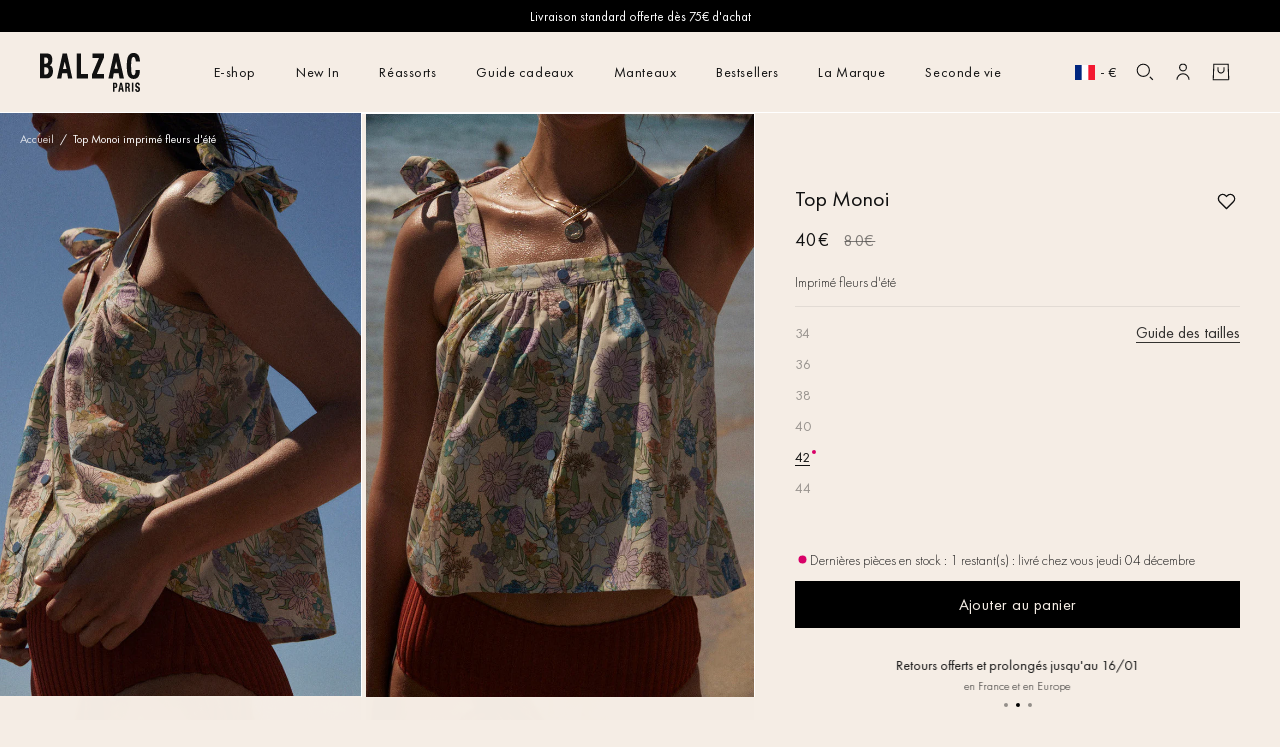

--- FILE ---
content_type: text/html; charset=utf-8
request_url: https://balzac-paris.com/products/top-monoi-imprime-fleurs-dete
body_size: 114363
content:
<!doctype html>
<html class="no-js" lang="fr">
<head>
  <meta charset="utf-8">
  <meta name="viewport" content="width=device-width, initial-scale=1"><title>Top Monoi imprimé fleurs d&#39;été - Balzac Paris</title>
  <link rel="preconnect" href="//static.axept.io">
  <link rel="preconnect" href="//cdn.shopify.com">
	<link rel="preload" as="font" href="//balzac-paris.com/cdn/shop/files/FuturaPT-Book.woff2?v=4119463379900561913" type="font/woff2" crossorigin>
  <link rel="preload" as="font" href="//balzac-paris.com/cdn/shop/files/FuturaPT-Light.woff2?v=89017496488720552" type="font/woff2" crossorigin>
	<link rel="dns-prefetch" href="//a.klaviyo.com">
  <link rel="dns-prefetch" href="//static.klaviyo.com">
  <link rel="dns-prefetch" href="//www.googletagmanager.com">

	
		<meta name="description" content="Le top Moinoi imprimé fleurs d&#39;été ou le petit haut léger à porter au dessus d&#39;un maillot de bain.  Hauteur de buste pour une taille 36 : 35cm Myriam porte une taille 36 et mesure 1m76 100% coton issu de l&#39;agriculture biologique, certifié STANDARD 100 by OEKO-TEX® Matière entièrement traçable, développée dans le respec">
<meta name="theme-color" content="#F5EDE5">
  <meta name="google-site-verification" content="zXA80pXV3q7890BsCmcmaW5TaE2TK-fdTVSLnHJGqGc" />
  <meta name="google-site-verification" content="Zj-jP2mGgAiXZDkfJG5wowRmyg-LaJY3IpD0zH0lSjQ" />
  <meta name="p:domain_verify" content="600a5bc78cb144d0823285641e389053" />
  <meta name="theme-color" content="#FFFFFF" />
  <link rel="canonical" href="https://balzac-paris.com/products/top-monoi-imprime-fleurs-dete">
  <meta name="facebook-domain-verification" content="5no54wxp96lf2csbqsq28p1h79gqfa" />
  <link rel="apple-touch-icon" sizes="180x180" href="//balzac-paris.com/cdn/shop/files/apple-touch-icon.png?v=9746419584700339030">
<link rel="icon" type="image/png" sizes="32x32" href="//balzac-paris.com/cdn/shop/files/favicon-32x32.png?v=11879537594815237967">
<link rel="icon" type="image/png" sizes="16x16" href="//balzac-paris.com/cdn/shop/files/favicon-16x16.png?v=2045216674894743195">
<link rel="icon" href="//balzac-paris.com/cdn/shop/files/favicon.ico?v=1361758781838157189" sizes="48x48">
<meta name="apple-mobile-web-app-title" content="Balzac Paris">
<meta name="application-name" content="Balzac Paris">
<meta name="theme-color" content="#cc3300">

  <!--Start Multiple Google Shopping Feeds verification-->
  <meta name="google-site-verification" content="1SJ49ir8e0gB0A-WdgDs_kCWzaQh3h-bEAnRKijjUng" />
  <!--End Multiple Google Shopping Feeds verification-->
  <meta name="google-site-verification" content="ya52JhYIusTG_9ERugsQE7jVrXabv-LKc9ls3JcEAP8" />


  
	<script>
		window.axeptioSettings = {
			clientId: '607459ccf117c6452e86f4fb',
			cookiesVersion: 'balzac paris-base_Cp',
			triggerGTMEvents: "update_only"
		};

		(function(d, s) {
			var t = d.getElementsByTagName(s)[0], e = d.createElement(s);
			e.async = true;
			e.src = '//static.axept.io/sdk-slim.js';
			t.parentNode.insertBefore(e, t);
		})(document, 'script');
	</script>




<script defer="defer">
	document.onreadystatechange = () => {
		if (document.readyState === 'complete') {
			// FIX ENCART WISEPOPS VP
				
		}
	};
</script>

<script type="text/lazyload">
	// specific screen

	window.vendors_shopify = [{
		'name': 'special_screen', 'title': 'Services Shopify',
		'shortDescription': 'Services spécifiques et fonctionnalités associés à Shopify',
		'policyUrl': 'https:\/\/www.shopify.com\/legal\/terms', 'domain': 'shopify.com'
	}];

	(_axcb = window._axcb || []).push(function(sdk) {
		if (!sdk.cookiesConfig) {
			return;
		}
		sdk.cookiesConfig.steps.splice(1, 0, {
			hasVendors: true,
			image: 'cookie-bienvenue',
			layout: 'category',
			message: 'Pour bien fonctionner, Shopify utilise plusieurs services et modules qui ajoutent plusieurs plugins. Nous pouvons les controler via leur API de Consentement.',
			name: 'welcome',
			onlyOnce: true,
			title: 'Modules Shopify',
			subTitle: 'Shopify utilise plusieurs services, c\'est ok pour vous ?',
			vendors: window.vendors_shopify
		});
	});

	window.Shopify.loadFeatures([
			{
				name: 'consent-tracking-api',
				version: '0.1'
			}
		],
		function(error) {
			if (error) {
				throw error;
			}
		});

	// update Shopify API Consent if we find vendors_shopify
	window._axcb = window._axcb || [];
	window._axcb.push(function(sdk) {

		// Update Shopify Consent API
		sdk.on('consent:saved', function(choices) {
			if (choices.consent.preferences.vendors.special_screen) {
				window.Shopify.customerPrivacy.setTrackingConsent(true, customCallback);
			} else {
				window.Shopify.customerPrivacy.setTrackingConsent(false, customCallback);
			}
		});

	});

	function customCallback(res) {
		console.log('res: ', res);
	}
</script>
  <script type="text/javascript" src="https://static.klaviyo.com/onsite/js/klaviyo.js?company_id=W5ZtZE" defer></script>
  <script src="//balzac-paris.com/cdn/shop/t/1374/assets/global.js?v=158204978473210219491764153926" defer="defer"></script>
  <script src="//balzac-paris.com/cdn/shop/t/1374/assets/search-form.js?v=6104236246768668151764153950" defer="defer"></script>
  <script src="//balzac-paris.com/cdn/shop/t/1374/assets/details-modal.js?v=25581673532751508451764153924" defer="defer"></script>
  <script src="//balzac-paris.com/cdn/shop/t/1374/assets/predictive-search.js?v=29618306695630460591764153943" defer="defer"></script>
  <link
    rel="stylesheet"
    href="//balzac-paris.com/cdn/shop/t/1374/assets/component-predictive-search.css?v=100799750781079821021764153908"
    media="print"
    onload="this.media='all'"
  >
	<script>const observerCFH=new MutationObserver(e=>{e.forEach(({addedNodes:e})=>{e.forEach(e=>{if(e.nodeType===Node.ELEMENT_NODE){if("SCRIPT"===e.tagName){let{innerHTML:t,textContent:a,className:n,src:s}=e;t?.includes("asyncLoad")&&(e.innerHTML=t.replace("if(window.attachEvent)","document.addEventListener('asyncLazyLoad', event => { asyncLoad(); });if(window.attachEvent)").replaceAll(", asyncLoad",", () => {}")),t?.includes("PreviewBarInjector")&&(e.innerHTML=t.replace("DOMContentLoaded","asyncLazyLoad")),("analytics"===n||n.includes("boomerang")||a?.includes("web_pixels_manager_load")||a?.includes("loader.js"))&&(e.type="text/lazyload"),(s?.includes("assets/storefront/features")||s?.includes("assets/shopify_pay")||s?.includes("connect.facebook.net"))&&(e.setAttribute("data-src",s),e.removeAttribute("src"))}"LINK"===e.tagName&&e.href?.includes("shopifycloud/checkout-web/assets/runtime")&&(e.setAttribute("data-href",e.href),e.removeAttribute("href"))}})})});observerCFH.observe(document.documentElement,{childList:!0,subtree:!0});</script>




    <script>
        (function() {
            const productId = 'top-monoi-imprime-fleurs-dete';
            const storageKey = 'viewedProducts';
            const maxItems = 4;
            let viewedProducts = JSON.parse(localStorage.getItem(storageKey) || '[]');
            viewedProducts = viewedProducts.filter(id => id !== productId);
            viewedProducts.unshift(productId);
            if (viewedProducts.length > maxItems) {
                viewedProducts = viewedProducts.slice(0, maxItems);
            }
            localStorage.setItem(storageKey, JSON.stringify(viewedProducts));
        })();
    </script>


<script>
    GLBE_PARAMS = {
        appUrl: "https://crossborder-integration.global-e.com/",
        pixelUrl: "https://utils.global-e.com",
        pixelEnabled: true,
        geAppUrl: "https://web.global-e.com/",
        env: "Production",
        geCDNUrl: "https://webservices.global-e.com/",
        apiUrl: "https://api.global-e.com/",
        emi: "8uk1",
        mid: "1406",
        hiddenElements: ".ge-hide,.afterpay-paragraph,form[action='https://payments.amazon.com/checkout/signin']",
        countryCode: "FR",
        countryName: "France",
        currencyCode: "EUR",
        currencyName: "Euro",
        locale: "fr",
        operatedCountries: ["AD","AE","AG","AI","AL","AM","AO","AR","AT","AU","AW","AZ","BA","BB","BD","BE","BF","BG","BH","BI","BJ","BL","BM","BN","BO","BR","BS","BT","BW","BZ","CA","CG","CH","CI","CK","CL","CM","CN","CO","CR","CV","CW","CY","CZ","DE","DJ","DK","DM","DO","DZ","EC","EE","EG","ES","ET","FI","FJ","FK","FO","GA","GB","GD","GE","GF","GG","GH","GI","GL","GM","GN","GP","GQ","GR","GT","GW","GY","HK","HN","HR","HT","HU","ID","IE","IL","IM","IN","IS","IT","JE","JM","JO","JP","KE","KG","KH","KI","KM","KN","KR","KW","KY","KZ","LA","LB","LC","LI","LK","LR","LS","LT","LU","LV","MA","MC","MD","ME","MF","MG","MK","MN","MO","MQ","MR","MS","MT","MU","MV","MW","MX","MY","MZ","NA","NC","NG","NI","NL","NO","NP","NR","NU","NZ","OM","PA","PE","PF","PG","PH","PK","PL","PT","PY","QA","RE","RO","RS","RW","SA","SB","SC","SE","SG","SH","SI","SK","SL","SM","SN","SR","ST","SV","SX","SZ","TC","TD","TG","TH","TL","TM","TN","TO","TR","TT","TV","TW","TZ","UG","US","UY","UZ","VA","VC","VE","VG","VN","VU","WF","WS","YT","ZA","ZM","ZW"],
        allowedCountries: [{ code: 'ZA', name: 'Afrique du Sud' }, { code: 'AL', name: 'Albanie' }, { code: 'DZ', name: 'Algérie' }, { code: 'DE', name: 'Allemagne' }, { code: 'AD', name: 'Andorre' }, { code: 'AO', name: 'Angola' }, { code: 'AI', name: 'Anguilla' }, { code: 'AG', name: 'Antigua-et-Barbuda' }, { code: 'SA', name: 'Arabie saoudite' }, { code: 'AR', name: 'Argentine' }, { code: 'AM', name: 'Arménie' }, { code: 'AW', name: 'Aruba' }, { code: 'AU', name: 'Australie' }, { code: 'AT', name: 'Autriche' }, { code: 'AZ', name: 'Azerbaïdjan' }, { code: 'BS', name: 'Bahamas' }, { code: 'BH', name: 'Bahreïn' }, { code: 'BD', name: 'Bangladesh' }, { code: 'BB', name: 'Barbade' }, { code: 'BE', name: 'Belgique' }, { code: 'BZ', name: 'Belize' }, { code: 'BJ', name: 'Bénin' }, { code: 'BM', name: 'Bermudes' }, { code: 'BT', name: 'Bhoutan' }, { code: 'BO', name: 'Bolivie' }, { code: 'BA', name: 'Bosnie-Herzégovine' }, { code: 'BW', name: 'Botswana' }, { code: 'BR', name: 'Brésil' }, { code: 'BN', name: 'Brunei' }, { code: 'BG', name: 'Bulgarie' }, { code: 'BF', name: 'Burkina Faso' }, { code: 'BI', name: 'Burundi' }, { code: 'KH', name: 'Cambodge' }, { code: 'CM', name: 'Cameroun' }, { code: 'CA', name: 'Canada' }, { code: 'CV', name: 'Cap-Vert' }, { code: 'CL', name: 'Chili' }, { code: 'CN', name: 'Chine' }, { code: 'CY', name: 'Chypre' }, { code: 'CO', name: 'Colombie' }, { code: 'KM', name: 'Comores' }, { code: 'CG', name: 'Congo-Brazzaville' }, { code: 'KR', name: 'Corée du Sud' }, { code: 'CR', name: 'Costa Rica' }, { code: 'CI', name: 'Côte d’Ivoire' }, { code: 'HR', name: 'Croatie' }, { code: 'CW', name: 'Curaçao' }, { code: 'DK', name: 'Danemark' }, { code: 'DJ', name: 'Djibouti' }, { code: 'DM', name: 'Dominique' }, { code: 'EG', name: 'Égypte' }, { code: 'AE', name: 'Émirats arabes unis' }, { code: 'EC', name: 'Équateur' }, { code: 'ES', name: 'Espagne' }, { code: 'EE', name: 'Estonie' }, { code: 'SZ', name: 'Eswatini' }, { code: 'VA', name: 'État de la Cité du Vatican' }, { code: 'US', name: 'États-Unis' }, { code: 'ET', name: 'Éthiopie' }, { code: 'FJ', name: 'Fidji' }, { code: 'FI', name: 'Finlande' }, { code: 'FR', name: 'France' }, { code: 'GA', name: 'Gabon' }, { code: 'GM', name: 'Gambie' }, { code: 'GE', name: 'Géorgie' }, { code: 'GH', name: 'Ghana' }, { code: 'GI', name: 'Gibraltar' }, { code: 'GR', name: 'Grèce' }, { code: 'GD', name: 'Grenade' }, { code: 'GL', name: 'Groenland' }, { code: 'GP', name: 'Guadeloupe' }, { code: 'GT', name: 'Guatemala' }, { code: 'GG', name: 'Guernesey' }, { code: 'GN', name: 'Guinée' }, { code: 'GQ', name: 'Guinée équatoriale' }, { code: 'GW', name: 'Guinée-Bissau' }, { code: 'GY', name: 'Guyana' }, { code: 'GF', name: 'Guyane française' }, { code: 'HT', name: 'Haïti' }, { code: 'HN', name: 'Honduras' }, { code: 'HU', name: 'Hongrie' }, { code: 'IM', name: 'Île de Man' }, { code: 'KY', name: 'Îles Caïmans' }, { code: 'CK', name: 'Îles Cook' }, { code: 'FO', name: 'Îles Féroé' }, { code: 'FK', name: 'Îles Malouines' }, { code: 'SB', name: 'Îles Salomon' }, { code: 'TC', name: 'Îles Turques-et-Caïques' }, { code: 'VG', name: 'Îles Vierges britanniques' }, { code: 'IN', name: 'Inde' }, { code: 'ID', name: 'Indonésie' }, { code: 'IE', name: 'Irlande' }, { code: 'IS', name: 'Islande' }, { code: 'IL', name: 'Israël' }, { code: 'IT', name: 'Italie' }, { code: 'JM', name: 'Jamaïque' }, { code: 'JP', name: 'Japon' }, { code: 'JE', name: 'Jersey' }, { code: 'JO', name: 'Jordanie' }, { code: 'KZ', name: 'Kazakhstan' }, { code: 'KE', name: 'Kenya' }, { code: 'KG', name: 'Kirghizstan' }, { code: 'KI', name: 'Kiribati' }, { code: 'KW', name: 'Koweït' }, { code: 'RE', name: 'La Réunion' }, { code: 'LA', name: 'Laos' }, { code: 'LS', name: 'Lesotho' }, { code: 'LV', name: 'Lettonie' }, { code: 'LB', name: 'Liban' }, { code: 'LR', name: 'Liberia' }, { code: 'LI', name: 'Liechtenstein' }, { code: 'LT', name: 'Lituanie' }, { code: 'LU', name: 'Luxembourg' }, { code: 'MK', name: 'Macédoine du Nord' }, { code: 'MG', name: 'Madagascar' }, { code: 'MY', name: 'Malaisie' }, { code: 'MW', name: 'Malawi' }, { code: 'MV', name: 'Maldives' }, { code: 'MT', name: 'Malte' }, { code: 'MA', name: 'Maroc' }, { code: 'MQ', name: 'Martinique' }, { code: 'MU', name: 'Maurice' }, { code: 'MR', name: 'Mauritanie' }, { code: 'YT', name: 'Mayotte' }, { code: 'MX', name: 'Mexique' }, { code: 'MD', name: 'Moldavie' }, { code: 'MC', name: 'Monaco' }, { code: 'MN', name: 'Mongolie' }, { code: 'ME', name: 'Monténégro' }, { code: 'MS', name: 'Montserrat' }, { code: 'MZ', name: 'Mozambique' }, { code: 'NA', name: 'Namibie' }, { code: 'NR', name: 'Nauru' }, { code: 'NP', name: 'Népal' }, { code: 'NI', name: 'Nicaragua' }, { code: 'NG', name: 'Nigeria' }, { code: 'NU', name: 'Niue' }, { code: 'NO', name: 'Norvège' }, { code: 'NC', name: 'Nouvelle-Calédonie' }, { code: 'NZ', name: 'Nouvelle-Zélande' }, { code: 'OM', name: 'Oman' }, { code: 'UG', name: 'Ouganda' }, { code: 'UZ', name: 'Ouzbékistan' }, { code: 'PK', name: 'Pakistan' }, { code: 'PA', name: 'Panama' }, { code: 'PG', name: 'Papouasie-Nouvelle-Guinée' }, { code: 'PY', name: 'Paraguay' }, { code: 'NL', name: 'Pays-Bas' }, { code: 'PE', name: 'Pérou' }, { code: 'PH', name: 'Philippines' }, { code: 'PL', name: 'Pologne' }, { code: 'PF', name: 'Polynésie française' }, { code: 'PT', name: 'Portugal' }, { code: 'QA', name: 'Qatar' }, { code: 'HK', name: 'R.A.S. chinoise de Hong Kong' }, { code: 'MO', name: 'R.A.S. chinoise de Macao' }, { code: 'DO', name: 'République dominicaine' }, { code: 'RO', name: 'Roumanie' }, { code: 'GB', name: 'Royaume-Uni' }, { code: 'RW', name: 'Rwanda' }, { code: 'BL', name: 'Saint-Barthélemy' }, { code: 'KN', name: 'Saint-Christophe-et-Niévès' }, { code: 'SM', name: 'Saint-Marin' }, { code: 'MF', name: 'Saint-Martin' }, { code: 'SX', name: 'Saint-Martin (partie néerlandaise)' }, { code: 'PM', name: 'Saint-Pierre-et-Miquelon' }, { code: 'VC', name: 'Saint-Vincent-et-les Grenadines' }, { code: 'SH', name: 'Sainte-Hélène' }, { code: 'LC', name: 'Sainte-Lucie' }, { code: 'SV', name: 'Salvador' }, { code: 'WS', name: 'Samoa' }, { code: 'ST', name: 'Sao Tomé-et-Principe' }, { code: 'SN', name: 'Sénégal' }, { code: 'RS', name: 'Serbie' }, { code: 'SC', name: 'Seychelles' }, { code: 'SL', name: 'Sierra Leone' }, { code: 'SG', name: 'Singapour' }, { code: 'SK', name: 'Slovaquie' }, { code: 'SI', name: 'Slovénie' }, { code: 'LK', name: 'Sri Lanka' }, { code: 'SE', name: 'Suède' }, { code: 'CH', name: 'Suisse' }, { code: 'SR', name: 'Suriname' }, { code: 'TW', name: 'Taïwan' }, { code: 'TZ', name: 'Tanzanie' }, { code: 'TD', name: 'Tchad' }, { code: 'CZ', name: 'Tchéquie' }, { code: 'TH', name: 'Thaïlande' }, { code: 'TL', name: 'Timor oriental' }, { code: 'TG', name: 'Togo' }, { code: 'TO', name: 'Tonga' }, { code: 'TT', name: 'Trinité-et-Tobago' }, { code: 'TN', name: 'Tunisie' }, { code: 'TM', name: 'Turkménistan' }, { code: 'TV', name: 'Tuvalu' }, { code: 'UY', name: 'Uruguay' }, { code: 'VU', name: 'Vanuatu' }, { code: 'VE', name: 'Venezuela' }, { code: 'VN', name: 'Viêt Nam' }, { code: 'WF', name: 'Wallis-et-Futuna' }, { code: 'ZM', name: 'Zambie' }, { code: 'ZW', name: 'Zimbabwe' }, ],
        c1Enabled:"False",
        siteId: "7ce243a1e1a2",
        isTokenEnabled: "true",
};
</script>
<script>
  function awp_injectScript(scriptUrl, timeOut = 0, attributes = {}) {
    const preloadAndInjectScript = () => {
      const preloadLink = document.createElement('link');
      preloadLink.href = scriptUrl;
      preloadLink.rel = 'preload';
      preloadLink.as = 'script';
      preloadLink.fetchPriority = 'low';
      document.head.appendChild(preloadLink);
      document.addEventListener('DOMContentLoaded', function() {
        setTimeout(() => {
          const appendScript = () => {
            const script = document.createElement('script');
            script.src = scriptUrl;
            script.async = true;
            script.fetchPriority = 'low';
            if (attributes && typeof attributes === 'object') {
              for (const [key, value] of Object.entries(attributes)) {
                script.setAttribute(key, value);
              }
            }
            console.log('Injecting script:', scriptUrl);
            document.head.appendChild(script);
          };
          if ('requestIdleCallback' in window) {
            window.requestIdleCallback(appendScript);
          } else {
            appendScript();
          }
        }, timeOut);
      });
    };
    preloadAndInjectScript();
  }
</script><script>
    var symbol = "€";
    var Shopify = Shopify || {};
    window.shopUrl = 'https://balzac-paris.com';
		window.routes = {
			cart_add_url: '/cart/add',
			cart_change_url: '/cart/change',
			cart_update_url: '/cart/update',
			cart_url: '/cart',
			predictive_search_url: '/search/suggest',
			cartJSON: '/cart.js',
			cartAddJS: '/cart/add.js',
			cartChangeJS: '/cart/change.js',
			cartUpdateJS: '/cart/update.js',
			template_name: 'product',
		};

		window.cartStrings = {
			error: `Une erreur est survenue lors de l’actualisation de votre panier. Veuillez réessayer.`,
			errorGWPValidate: `Une erreur est survenue lors de la validation`,
			errorGWPMax: `Vous ne pouvez pas sélectionner plus de [count] cadeaux`,
			errorGWPMaxGlobal: `Vous ne pouvez pas sélectionner plus de cadeaux`,
			quantityError: `Vous ne pouvez pas ajouter plus de [quantity] de ce produit à votre panier.`,
			giftWrapMessage: `Message`,
			giftWrapSignature: `Signature`,
			discountCodeError: `Le code de réduction ne peut pas être appliqué à votre panier`,
			discountAlreadyApplied: `Le code de réduction a déjà été appliqué`,
			discountNotApplicable: `Le code de réduction n'est pas valide. Veuillez réessayer lors du paiement en renseignant votre adresse e-mail.`,
			shippingDiscountError: `Les réductions sur l'expédition sont affichées lors du paiement après avoir ajouté une adresse`,
		};

    window.variantStrings = {
      addToCart: `Ajouter au panier`,
      soldOut: `Épuisé`,
      unavailable: `Non disponible`,
      unavailable_with_option: `[value] – indisponible`
    };

    window.accessibilityStrings = {
      imageAvailable: `L&#39;image [index] est maintenant disponible dans la galerie`,
      shareSuccess: `Lien copié dans le presse-papiers`,
      pauseSlideshow: `Interrompre le diaporama`,
      playSlideshow: `Lire le diaporama`
    };

    window.assetsUrl = {
      css: [],
      js: []
    };
    document.documentElement.className = document.documentElement.className.replace('no-js', 'js');
    if (Shopify.designMode) {
      document.documentElement.classList.add('shopify-design-mode');
    }
  </script><script type="text/javascript">
    var _learnq = window._learnq || [];
    function klaviyoAddedToCart() {
      fetch(`${window.location.origin}/cart.js`)
      .then(res => res.clone().json().then(data => {
        var cart = {
          total_price: data.total_price/100,
          $value: data.total_price/100,
          total_discount: data.total_discount,
          original_total_price: data.original_total_price/100,
          items: data.items
        }
        if (item !== 'undefined') {
          cart = Object.assign(cart, item)
        }
        _learnq.push(['track', 'Added to Cart', cart]);
      }))
    };
</script><style data-shopify>@font-face {
    font-family:"Futura PT";
    src: url("//balzac-paris.com/cdn/shop/files/FuturaPT-Book.woff2?v=4119463379900561913") format("woff2");
    font-style:normal;
    font-weight:400;
    font-stretch:normal;
    font-display: swap;
   }
   
   @font-face {
    font-family:"Futura PT";
    src: url("//balzac-paris.com/cdn/shop/files/FuturaPT-Light.woff2?v=89017496488720552") format("woff2");
    font-style:normal;
    font-weight:300;
    font-stretch:normal;
    font-display: swap;
   }

    @font-face {
    font-family:"Futura PT";
    src: url("//balzac-paris.com/cdn/shop/files/Futura_Bold.woff2?v=18113538323958626324") format("woff2");
    font-style:normal;
    font-weight:700;
    font-stretch:normal;
    font-display: swap;
   }</style><link rel="stylesheet" type="text/css"
    href="https://crossborder-integration.global-e.com/resources/css/1406/FR" />

  <style data-shopify>
    
      :root,
      .color-background-1 {
        --color-background: 245,237,229;
        
          --gradient-background: #f5ede5;
        
        --color-foreground: 17,17,17;
        --color-foreground-title: 17,17,17;
        --color-shadow: 17,17,17;
        --color-button: 0,0,0;
        --color-button-text: 245,237,229;
        --color-button-border: 0,0,0;
        --color-secondary-button: 255,255,255;
        --color-secondary-button-text: 17,17,17;
        --color-secondary-button-border: 17,17,17;
        --color-link: 17,17,17;
        --color-badge-foreground: 17,17,17;
        --color-badge-background: 245,237,229;
        --color-badge-border: 17,17,17;
        --payment-terms-background-color: rgb(245 237 229);
      }
    
      
      .color-scheme-21b706ed-cfd9-4b6c-8bd7-dd274ceb01b0 {
        --color-background: 245,237,229;
        
          --gradient-background: #f5ede5;
        
        --color-foreground: 17,17,17;
        --color-foreground-title: 17,17,17;
        --color-shadow: 17,17,17;
        --color-button: 0,0,0;
        --color-button-text: 245,237,229;
        --color-button-border: 0,0,0;
        --color-secondary-button: 255,255,255;
        --color-secondary-button-text: 17,17,17;
        --color-secondary-button-border: 17,17,17;
        --color-link: 17,17,17;
        --color-badge-foreground: 17,17,17;
        --color-badge-background: 245,237,229;
        --color-badge-border: 17,17,17;
        --payment-terms-background-color: rgb(245 237 229);
      }
    
      
      .color-scheme-fc72e822-e874-4e77-8425-caeec6f5a66f {
        --color-background: 245,237,229;
        
          --gradient-background: #f5ede5;
        
        --color-foreground: 17,17,17;
        --color-foreground-title: 90,163,45;
        --color-shadow: 17,17,17;
        --color-button: 17,17,17;
        --color-button-text: 255,255,255;
        --color-button-border: 17,17,17;
        --color-secondary-button: 255,255,255;
        --color-secondary-button-text: 17,17,17;
        --color-secondary-button-border: 17,17,17;
        --color-link: 17,17,17;
        --color-badge-foreground: 17,17,17;
        --color-badge-background: 245,237,229;
        --color-badge-border: 17,17,17;
        --payment-terms-background-color: rgb(245 237 229);
      }
    
      
      .color-scheme-e60f1097-cf57-4993-9052-fabe970b9a9c {
        --color-background: 245,237,229;
        
          --gradient-background: #f5ede5;
        
        --color-foreground: 17,17,17;
        --color-foreground-title: 17,17,17;
        --color-shadow: 17,17,17;
        --color-button: 0,0,0;
        --color-button-text: 245,237,229;
        --color-button-border: 0,0,0;
        --color-secondary-button: 255,255,255;
        --color-secondary-button-text: 17,17,17;
        --color-secondary-button-border: 17,17,17;
        --color-link: 17,17,17;
        --color-badge-foreground: 17,17,17;
        --color-badge-background: 245,237,229;
        --color-badge-border: 17,17,17;
        --payment-terms-background-color: rgb(245 237 229);
      }
    
      
      .color-scheme-white {
        --color-background: 255,255,255;
        
          --gradient-background: #ffffff;
        
        --color-foreground: 0,0,0;
        --color-foreground-title: 0,0,0;
        --color-shadow: 0,0,0;
        --color-button: 0,0,0;
        --color-button-text: 245,237,229;
        --color-button-border: 0,0,0;
        --color-secondary-button: 255,255,255;
        --color-secondary-button-text: 0,0,0;
        --color-secondary-button-border: 0,0,0;
        --color-link: 0,0,0;
        --color-badge-foreground: 0,0,0;
        --color-badge-background: 255,255,255;
        --color-badge-border: 0,0,0;
        --payment-terms-background-color: rgb(255 255 255);
      }
    
      
      .color-scheme-77c658d4-39a5-4762-ae69-93d360f1b960 {
        --color-background: 245,237,229;
        
          --gradient-background: #f5ede5;
        
        --color-foreground: 255,255,255;
        --color-foreground-title: 255,255,255;
        --color-shadow: 17,17,17;
        --color-button: 0,0,0;
        --color-button-text: 245,237,229;
        --color-button-border: 0,0,0;
        --color-secondary-button: 255,255,255;
        --color-secondary-button-text: 255,255,255;
        --color-secondary-button-border: 255,255,255;
        --color-link: 255,255,255;
        --color-badge-foreground: 255,255,255;
        --color-badge-background: 245,237,229;
        --color-badge-border: 255,255,255;
        --payment-terms-background-color: rgb(245 237 229);
      }
    

    body, .color-background-1, .color-scheme-21b706ed-cfd9-4b6c-8bd7-dd274ceb01b0, .color-scheme-fc72e822-e874-4e77-8425-caeec6f5a66f, .color-scheme-e60f1097-cf57-4993-9052-fabe970b9a9c, .color-scheme-white, .color-scheme-77c658d4-39a5-4762-ae69-93d360f1b960 {
      color: rgb(var(--color-foreground));
      background-color: rgb(var(--color-background));
    }

    :root {
      --font-body-family: "Futura PT", 'futura-fallback';
      --font-body-style: normal;
      --font-body-weight: 400;
      --font-body-weight-bold: 700;

      --font-heading-family: "Futura PT", 'futura-fallback';
      --font-heading-style: normal;
      --font-heading-weight: 400;

      --font-body-scale: 1.0;
      --font-heading-scale: 1.0;

      --media-padding: px;
      --media-border-opacity: 0.05;
      --media-border-width: 1px;
      --media-radius: 0px;
      --media-shadow-opacity: 0.0;
      --media-shadow-horizontal-offset: 0px;
      --media-shadow-vertical-offset: 4px;
      --media-shadow-blur-radius: 5px;
      --media-shadow-visible: 0;

      --page-width: 250rem;
      --page-width-margin: 0rem;

      --product-card-image-padding: 0.0rem;
      --product-card-corner-radius: 0.0rem;
      --product-card-text-alignment: left;
      --product-card-border-width: 0.0rem;
      --product-card-border-opacity: 0.1;
      --product-card-shadow-opacity: 0.0;
      --product-card-shadow-visible: 0;
      --product-card-shadow-horizontal-offset: 0.0rem;
      --product-card-shadow-vertical-offset: 0.4rem;
      --product-card-shadow-blur-radius: 0.5rem;

      --collection-card-image-padding: 0.0rem;
      --collection-card-corner-radius: 0.0rem;
      --collection-card-text-alignment: left;
      --collection-card-border-width: 0.0rem;
      --collection-card-border-opacity: 0.1;
      --collection-card-shadow-opacity: 0.0;
      --collection-card-shadow-visible: 0;
      --collection-card-shadow-horizontal-offset: 0.0rem;
      --collection-card-shadow-vertical-offset: 0.4rem;
      --collection-card-shadow-blur-radius: 0.5rem;

      --blog-card-image-padding: 0.0rem;
      --blog-card-corner-radius: 0.0rem;
      --blog-card-text-alignment: left;
      --blog-card-border-width: 0.0rem;
      --blog-card-border-opacity: 0.1;
      --blog-card-shadow-opacity: 0.0;
      --blog-card-shadow-visible: 0;
      --blog-card-shadow-horizontal-offset: 0.0rem;
      --blog-card-shadow-vertical-offset: 0.4rem;
      --blog-card-shadow-blur-radius: 0.5rem;

      --badge-corner-radius: 4.0rem;

      --popup-border-width: 1px;
      --popup-border-opacity: 0.1;
      --popup-corner-radius: 0px;
      --popup-shadow-opacity: 0.0;
      --popup-shadow-horizontal-offset: 0px;
      --popup-shadow-vertical-offset: 4px;
      --popup-shadow-blur-radius: 5px;

      --drawer-border-width: 1px;
      --drawer-border-opacity: 0.1;
      --drawer-shadow-opacity: 0.0;
      --drawer-shadow-horizontal-offset: 0px;
      --drawer-shadow-vertical-offset: 4px;
      --drawer-shadow-blur-radius: 5px;

      --spacing-sections-desktop: 0px;
      --spacing-sections-mobile: 0.0px;

      --grid-desktop-vertical-spacing: 32px;
      --grid-desktop-horizontal-spacing: 32px;
      --grid-mobile-vertical-spacing: 0px;
      --grid-mobile-horizontal-spacing: 4px;

      --text-boxes-border-opacity: 0.1;
      --text-boxes-border-width: 0px;
      --text-boxes-radius: 0px;
      --text-boxes-shadow-opacity: 0.0;
      --text-boxes-shadow-visible: 0;
      --text-boxes-shadow-horizontal-offset: 0px;
      --text-boxes-shadow-vertical-offset: 4px;
      --text-boxes-shadow-blur-radius: 5px;

      --buttons-radius: 0px;
      --buttons-radius-outset: 0px;
      --buttons-border-width: 1px;
      --buttons-border-opacity: 1.0;
      --buttons-shadow-opacity: 0.0;
      --buttons-shadow-visible: 0;
      --buttons-shadow-horizontal-offset: 0px;
      --buttons-shadow-vertical-offset: 4px;
      --buttons-shadow-blur-radius: 5px;
      --buttons-border-offset: 0px;

      --inputs-radius: 0px;
      --inputs-border-width: 1px;
      --inputs-border-opacity: 0.55;
      --inputs-shadow-opacity: 0.0;
      --inputs-shadow-horizontal-offset: 0px;
      --inputs-margin-offset: 0px;
      --inputs-shadow-vertical-offset: 4px;
      --inputs-shadow-blur-radius: 5px;
      --inputs-radius-outset: 0px;

      --variant-pills-radius: 40px;
      --variant-pills-border-width: 1px;
      --variant-pills-border-opacity: 0.55;
      --variant-pills-shadow-opacity: 0.0;
      --variant-pills-shadow-horizontal-offset: 0px;
      --variant-pills-shadow-vertical-offset: 4px;
      --variant-pills-shadow-blur-radius: 5px;

      --z-color-black: #111111;
      --z-color-white: #FFFFFF;
      --z-color-primary: #F5EDE5;
      --z-color-secondary-1: #D80067;
      --z-color-secondary-2: #C4C3A4;
      --z-color-secondary-3: #DFDABA;

      --annoucement-bar-height: 0px;
      --header-height: 0px;
    }

    *,
    *::before,
    *::after {
      box-sizing: inherit;
    }

    html {
      box-sizing: border-box;
      font-size: calc(var(--font-body-scale) * 62.5%);
      height: 100%;
      height: -webkit-fill-available;
    }

    body {
      padding: 0;
      margin: 0;
      min-height: 100vh;
      font-size: 1.6rem;
      font-family: "Futura PT";
      font-style: var(--font-body-style);
      font-weight: var(--font-body-weight);
    }

    /* Avoid Chrome to see Safari hack */
    @supports (-webkit-touch-callout: none) {
      body {
        /* The hack for Safari */
        min-height: -webkit-fill-available;
      }
    }

    
  </style>

  <link href="//balzac-paris.com/cdn/shop/t/1374/assets/base.css?v=276985522945959011764153737" rel="stylesheet" type="text/css" media="all" />
  
<link href="//balzac-paris.com/cdn/shop/t/1374/assets/bundle.theme.css?v=64765876640901574931764258093" rel="stylesheet" type="text/css" media="all" />


    
        
        <link href="//balzac-paris.com/cdn/shop/t/1374/assets/bundle.product.css?v=36945661868335015351764258094" rel="stylesheet" type="text/css" media="all" />
    

<link href="//balzac-paris.com/cdn/shop/t/1374/assets/bundle.panel.css?v=125590758997031882451764153841" rel="stylesheet" type="text/css" media="all" /><script src="https://a.klaviyo.com/media/js/onsite/onsite.js" defer></script>

  <script src="//balzac-paris.com/cdn/shop/t/1374/assets/constants.js?v=58251544750838685771764153920" defer="defer"></script>
  <script src="//balzac-paris.com/cdn/shop/t/1374/assets/pubsub.js?v=158357773527763999511764153948" defer="defer"></script><script src="//balzac-paris.com/cdn/shop/t/1374/assets/animations.js?v=114255849464433187621764153735" defer="defer"></script><script src="//balzac-paris.com/cdn/shop/t/1374/assets/bundle.panel.js?v=52873257079891957781764153841" defer="defer"></script>

  <script defer src="https://cdn.adt376.net/jsTag?ap=1560053146"></script>
 
  <script>window.performance && window.performance.mark && window.performance.mark('shopify.content_for_header.start');</script><meta name="facebook-domain-verification" content="dg3aig20d0r44kgomwsfmw49hwhm8v">
<meta id="shopify-digital-wallet" name="shopify-digital-wallet" content="/40728559766/digital_wallets/dialog">
<meta name="shopify-checkout-api-token" content="1e768884de7a5b6bcbab3047d0bbf1a9">
<meta id="in-context-paypal-metadata" data-shop-id="40728559766" data-venmo-supported="false" data-environment="production" data-locale="fr_FR" data-paypal-v4="true" data-currency="EUR">
<link rel="alternate" hreflang="x-default" href="https://balzac-paris.com/products/top-monoi-imprime-fleurs-dete">
<link rel="alternate" hreflang="en" href="https://balzac-paris.com/en/products/top-monoi-imprime-fleurs-dete">
<link rel="alternate" hreflang="fr-AW" href="https://balzac-paris.com/fr-aw/products/top-monoi-imprime-fleurs-dete">
<link rel="alternate" hreflang="en-AW" href="https://balzac-paris.com/en-aw/products/top-monoi-imprime-fleurs-dete">
<link rel="alternate" hreflang="fr-AD" href="https://balzac-paris.com/fr-ad/products/top-monoi-imprime-fleurs-dete">
<link rel="alternate" hreflang="en-AD" href="https://balzac-paris.com/en-ad/products/top-monoi-imprime-fleurs-dete">
<link rel="alternate" hreflang="fr-AE" href="https://balzac-paris.com/fr-ae/products/top-monoi-imprime-fleurs-dete">
<link rel="alternate" hreflang="en-AE" href="https://balzac-paris.com/en-ae/products/top-monoi-imprime-fleurs-dete">
<link rel="alternate" hreflang="fr-AG" href="https://balzac-paris.com/fr-ag/products/top-monoi-imprime-fleurs-dete">
<link rel="alternate" hreflang="en-AG" href="https://balzac-paris.com/en-ag/products/top-monoi-imprime-fleurs-dete">
<link rel="alternate" hreflang="fr-AI" href="https://balzac-paris.com/fr-ai/products/top-monoi-imprime-fleurs-dete">
<link rel="alternate" hreflang="en-AI" href="https://balzac-paris.com/en-ai/products/top-monoi-imprime-fleurs-dete">
<link rel="alternate" hreflang="fr-AL" href="https://balzac-paris.com/fr-al/products/top-monoi-imprime-fleurs-dete">
<link rel="alternate" hreflang="en-AL" href="https://balzac-paris.com/en-al/products/top-monoi-imprime-fleurs-dete">
<link rel="alternate" hreflang="fr-AM" href="https://balzac-paris.com/fr-am/products/top-monoi-imprime-fleurs-dete">
<link rel="alternate" hreflang="en-AM" href="https://balzac-paris.com/en-am/products/top-monoi-imprime-fleurs-dete">
<link rel="alternate" hreflang="fr-AO" href="https://balzac-paris.com/fr-ao/products/top-monoi-imprime-fleurs-dete">
<link rel="alternate" hreflang="en-AO" href="https://balzac-paris.com/en-ao/products/top-monoi-imprime-fleurs-dete">
<link rel="alternate" hreflang="fr-AR" href="https://balzac-paris.com/fr-ar/products/top-monoi-imprime-fleurs-dete">
<link rel="alternate" hreflang="en-AR" href="https://balzac-paris.com/en-ar/products/top-monoi-imprime-fleurs-dete">
<link rel="alternate" hreflang="fr-AT" href="https://balzac-paris.com/fr-at/products/top-monoi-imprime-fleurs-dete">
<link rel="alternate" hreflang="en-AT" href="https://balzac-paris.com/en-at/products/top-monoi-imprime-fleurs-dete">
<link rel="alternate" hreflang="fr-AU" href="https://balzac-paris.com/fr-au/products/top-monoi-imprime-fleurs-dete">
<link rel="alternate" hreflang="en-AU" href="https://balzac-paris.com/en-au/products/top-monoi-imprime-fleurs-dete">
<link rel="alternate" hreflang="fr-AZ" href="https://balzac-paris.com/fr-az/products/top-monoi-imprime-fleurs-dete">
<link rel="alternate" hreflang="en-AZ" href="https://balzac-paris.com/en-az/products/top-monoi-imprime-fleurs-dete">
<link rel="alternate" hreflang="fr-BA" href="https://balzac-paris.com/fr-ba/products/top-monoi-imprime-fleurs-dete">
<link rel="alternate" hreflang="en-BA" href="https://balzac-paris.com/en-ba/products/top-monoi-imprime-fleurs-dete">
<link rel="alternate" hreflang="fr-BB" href="https://balzac-paris.com/fr-bb/products/top-monoi-imprime-fleurs-dete">
<link rel="alternate" hreflang="en-BB" href="https://balzac-paris.com/en-bb/products/top-monoi-imprime-fleurs-dete">
<link rel="alternate" hreflang="fr-BD" href="https://balzac-paris.com/fr-bd/products/top-monoi-imprime-fleurs-dete">
<link rel="alternate" hreflang="en-BD" href="https://balzac-paris.com/en-bd/products/top-monoi-imprime-fleurs-dete">
<link rel="alternate" hreflang="fr-BE" href="https://balzac-paris.com/fr-be/products/top-monoi-imprime-fleurs-dete">
<link rel="alternate" hreflang="en-BE" href="https://balzac-paris.com/en-be/products/top-monoi-imprime-fleurs-dete">
<link rel="alternate" hreflang="fr-BF" href="https://balzac-paris.com/fr-bf/products/top-monoi-imprime-fleurs-dete">
<link rel="alternate" hreflang="en-BF" href="https://balzac-paris.com/en-bf/products/top-monoi-imprime-fleurs-dete">
<link rel="alternate" hreflang="fr-BG" href="https://balzac-paris.com/fr-bg/products/top-monoi-imprime-fleurs-dete">
<link rel="alternate" hreflang="en-BG" href="https://balzac-paris.com/en-bg/products/top-monoi-imprime-fleurs-dete">
<link rel="alternate" hreflang="fr-BH" href="https://balzac-paris.com/fr-bh/products/top-monoi-imprime-fleurs-dete">
<link rel="alternate" hreflang="en-BH" href="https://balzac-paris.com/en-bh/products/top-monoi-imprime-fleurs-dete">
<link rel="alternate" hreflang="fr-BI" href="https://balzac-paris.com/fr-bi/products/top-monoi-imprime-fleurs-dete">
<link rel="alternate" hreflang="en-BI" href="https://balzac-paris.com/en-bi/products/top-monoi-imprime-fleurs-dete">
<link rel="alternate" hreflang="fr-BJ" href="https://balzac-paris.com/fr-bj/products/top-monoi-imprime-fleurs-dete">
<link rel="alternate" hreflang="en-BJ" href="https://balzac-paris.com/en-bj/products/top-monoi-imprime-fleurs-dete">
<link rel="alternate" hreflang="fr-BM" href="https://balzac-paris.com/fr-bm/products/top-monoi-imprime-fleurs-dete">
<link rel="alternate" hreflang="en-BM" href="https://balzac-paris.com/en-bm/products/top-monoi-imprime-fleurs-dete">
<link rel="alternate" hreflang="fr-BN" href="https://balzac-paris.com/fr-bn/products/top-monoi-imprime-fleurs-dete">
<link rel="alternate" hreflang="en-BN" href="https://balzac-paris.com/en-bn/products/top-monoi-imprime-fleurs-dete">
<link rel="alternate" hreflang="fr-BO" href="https://balzac-paris.com/fr-bo/products/top-monoi-imprime-fleurs-dete">
<link rel="alternate" hreflang="en-BO" href="https://balzac-paris.com/en-bo/products/top-monoi-imprime-fleurs-dete">
<link rel="alternate" hreflang="fr-BR" href="https://balzac-paris.com/fr-br/products/top-monoi-imprime-fleurs-dete">
<link rel="alternate" hreflang="en-BR" href="https://balzac-paris.com/en-br/products/top-monoi-imprime-fleurs-dete">
<link rel="alternate" hreflang="fr-BS" href="https://balzac-paris.com/fr-bs/products/top-monoi-imprime-fleurs-dete">
<link rel="alternate" hreflang="en-BS" href="https://balzac-paris.com/en-bs/products/top-monoi-imprime-fleurs-dete">
<link rel="alternate" hreflang="fr-BT" href="https://balzac-paris.com/fr-bt/products/top-monoi-imprime-fleurs-dete">
<link rel="alternate" hreflang="en-BT" href="https://balzac-paris.com/en-bt/products/top-monoi-imprime-fleurs-dete">
<link rel="alternate" hreflang="fr-BW" href="https://balzac-paris.com/fr-bw/products/top-monoi-imprime-fleurs-dete">
<link rel="alternate" hreflang="en-BW" href="https://balzac-paris.com/en-bw/products/top-monoi-imprime-fleurs-dete">
<link rel="alternate" hreflang="fr-BZ" href="https://balzac-paris.com/fr-bz/products/top-monoi-imprime-fleurs-dete">
<link rel="alternate" hreflang="en-BZ" href="https://balzac-paris.com/en-bz/products/top-monoi-imprime-fleurs-dete">
<link rel="alternate" hreflang="fr-CA" href="https://balzac-paris.com/fr-ca/products/top-monoi-imprime-fleurs-dete">
<link rel="alternate" hreflang="en-CA" href="https://balzac-paris.com/en-ca/products/top-monoi-imprime-fleurs-dete">
<link rel="alternate" hreflang="fr-CG" href="https://balzac-paris.com/fr-cg/products/top-monoi-imprime-fleurs-dete">
<link rel="alternate" hreflang="en-CG" href="https://balzac-paris.com/en-cg/products/top-monoi-imprime-fleurs-dete">
<link rel="alternate" hreflang="fr-CI" href="https://balzac-paris.com/fr-ci/products/top-monoi-imprime-fleurs-dete">
<link rel="alternate" hreflang="en-CI" href="https://balzac-paris.com/en-ci/products/top-monoi-imprime-fleurs-dete">
<link rel="alternate" hreflang="fr-CK" href="https://balzac-paris.com/fr-ck/products/top-monoi-imprime-fleurs-dete">
<link rel="alternate" hreflang="en-CK" href="https://balzac-paris.com/en-ck/products/top-monoi-imprime-fleurs-dete">
<link rel="alternate" hreflang="fr-CL" href="https://balzac-paris.com/fr-cl/products/top-monoi-imprime-fleurs-dete">
<link rel="alternate" hreflang="en-CL" href="https://balzac-paris.com/en-cl/products/top-monoi-imprime-fleurs-dete">
<link rel="alternate" hreflang="fr-CM" href="https://balzac-paris.com/fr-cm/products/top-monoi-imprime-fleurs-dete">
<link rel="alternate" hreflang="en-CM" href="https://balzac-paris.com/en-cm/products/top-monoi-imprime-fleurs-dete">
<link rel="alternate" hreflang="fr-CN" href="https://balzac-paris.com/fr-cn/products/top-monoi-imprime-fleurs-dete">
<link rel="alternate" hreflang="en-CN" href="https://balzac-paris.com/en-cn/products/top-monoi-imprime-fleurs-dete">
<link rel="alternate" hreflang="fr-CO" href="https://balzac-paris.com/fr-co/products/top-monoi-imprime-fleurs-dete">
<link rel="alternate" hreflang="en-CO" href="https://balzac-paris.com/en-co/products/top-monoi-imprime-fleurs-dete">
<link rel="alternate" hreflang="fr-CR" href="https://balzac-paris.com/fr-cr/products/top-monoi-imprime-fleurs-dete">
<link rel="alternate" hreflang="en-CR" href="https://balzac-paris.com/en-cr/products/top-monoi-imprime-fleurs-dete">
<link rel="alternate" hreflang="fr-CV" href="https://balzac-paris.com/fr-cv/products/top-monoi-imprime-fleurs-dete">
<link rel="alternate" hreflang="en-CV" href="https://balzac-paris.com/en-cv/products/top-monoi-imprime-fleurs-dete">
<link rel="alternate" hreflang="fr-CY" href="https://balzac-paris.com/fr-cy/products/top-monoi-imprime-fleurs-dete">
<link rel="alternate" hreflang="en-CY" href="https://balzac-paris.com/en-cy/products/top-monoi-imprime-fleurs-dete">
<link rel="alternate" hreflang="fr-CZ" href="https://balzac-paris.com/fr-cz/products/top-monoi-imprime-fleurs-dete">
<link rel="alternate" hreflang="en-CZ" href="https://balzac-paris.com/en-cz/products/top-monoi-imprime-fleurs-dete">
<link rel="alternate" hreflang="fr-DJ" href="https://balzac-paris.com/fr-dj/products/top-monoi-imprime-fleurs-dete">
<link rel="alternate" hreflang="en-DJ" href="https://balzac-paris.com/en-dj/products/top-monoi-imprime-fleurs-dete">
<link rel="alternate" hreflang="fr-DK" href="https://balzac-paris.com/fr-dk/products/top-monoi-imprime-fleurs-dete">
<link rel="alternate" hreflang="en-DK" href="https://balzac-paris.com/en-dk/products/top-monoi-imprime-fleurs-dete">
<link rel="alternate" hreflang="fr-DM" href="https://balzac-paris.com/fr-dm/products/top-monoi-imprime-fleurs-dete">
<link rel="alternate" hreflang="en-DM" href="https://balzac-paris.com/en-dm/products/top-monoi-imprime-fleurs-dete">
<link rel="alternate" hreflang="fr-DO" href="https://balzac-paris.com/fr-do/products/top-monoi-imprime-fleurs-dete">
<link rel="alternate" hreflang="en-DO" href="https://balzac-paris.com/en-do/products/top-monoi-imprime-fleurs-dete">
<link rel="alternate" hreflang="fr-DZ" href="https://balzac-paris.com/fr-dz/products/top-monoi-imprime-fleurs-dete">
<link rel="alternate" hreflang="en-DZ" href="https://balzac-paris.com/en-dz/products/top-monoi-imprime-fleurs-dete">
<link rel="alternate" hreflang="fr-EC" href="https://balzac-paris.com/fr-ec/products/top-monoi-imprime-fleurs-dete">
<link rel="alternate" hreflang="en-EC" href="https://balzac-paris.com/en-ec/products/top-monoi-imprime-fleurs-dete">
<link rel="alternate" hreflang="fr-EE" href="https://balzac-paris.com/fr-ee/products/top-monoi-imprime-fleurs-dete">
<link rel="alternate" hreflang="en-EE" href="https://balzac-paris.com/en-ee/products/top-monoi-imprime-fleurs-dete">
<link rel="alternate" hreflang="fr-EG" href="https://balzac-paris.com/fr-eg/products/top-monoi-imprime-fleurs-dete">
<link rel="alternate" hreflang="en-EG" href="https://balzac-paris.com/en-eg/products/top-monoi-imprime-fleurs-dete">
<link rel="alternate" hreflang="fr-ES" href="https://balzac-paris.com/fr-es/products/top-monoi-imprime-fleurs-dete">
<link rel="alternate" hreflang="en-ES" href="https://balzac-paris.com/en-es/products/top-monoi-imprime-fleurs-dete">
<link rel="alternate" hreflang="fr-ET" href="https://balzac-paris.com/fr-et/products/top-monoi-imprime-fleurs-dete">
<link rel="alternate" hreflang="en-ET" href="https://balzac-paris.com/en-et/products/top-monoi-imprime-fleurs-dete">
<link rel="alternate" hreflang="fr-DE" href="https://balzac-paris.com/fr-de/products/top-monoi-imprime-fleurs-dete">
<link rel="alternate" hreflang="en-DE" href="https://balzac-paris.com/en-de/products/top-monoi-imprime-fleurs-dete">
<link rel="alternate" hreflang="fr-FJ" href="https://balzac-paris.com/fr-fj/products/top-monoi-imprime-fleurs-dete">
<link rel="alternate" hreflang="en-FJ" href="https://balzac-paris.com/en-fj/products/top-monoi-imprime-fleurs-dete">
<link rel="alternate" hreflang="fr-FK" href="https://balzac-paris.com/fr-fk/products/top-monoi-imprime-fleurs-dete">
<link rel="alternate" hreflang="en-FK" href="https://balzac-paris.com/en-fk/products/top-monoi-imprime-fleurs-dete">
<link rel="alternate" hreflang="fr-FO" href="https://balzac-paris.com/fr-fo/products/top-monoi-imprime-fleurs-dete">
<link rel="alternate" hreflang="en-FO" href="https://balzac-paris.com/en-fo/products/top-monoi-imprime-fleurs-dete">
<link rel="alternate" hreflang="fr-GA" href="https://balzac-paris.com/fr-ga/products/top-monoi-imprime-fleurs-dete">
<link rel="alternate" hreflang="en-GA" href="https://balzac-paris.com/en-ga/products/top-monoi-imprime-fleurs-dete">
<link rel="alternate" hreflang="fr-GD" href="https://balzac-paris.com/fr-gd/products/top-monoi-imprime-fleurs-dete">
<link rel="alternate" hreflang="en-GD" href="https://balzac-paris.com/en-gd/products/top-monoi-imprime-fleurs-dete">
<link rel="alternate" hreflang="fr-GE" href="https://balzac-paris.com/fr-ge/products/top-monoi-imprime-fleurs-dete">
<link rel="alternate" hreflang="en-GE" href="https://balzac-paris.com/en-ge/products/top-monoi-imprime-fleurs-dete">
<link rel="alternate" hreflang="fr-GF" href="https://balzac-paris.com/fr-gf/products/top-monoi-imprime-fleurs-dete">
<link rel="alternate" hreflang="en-GF" href="https://balzac-paris.com/en-gf/products/top-monoi-imprime-fleurs-dete">
<link rel="alternate" hreflang="fr-GG" href="https://balzac-paris.com/fr-gg/products/top-monoi-imprime-fleurs-dete">
<link rel="alternate" hreflang="en-GG" href="https://balzac-paris.com/en-gg/products/top-monoi-imprime-fleurs-dete">
<link rel="alternate" hreflang="fr-GH" href="https://balzac-paris.com/fr-gh/products/top-monoi-imprime-fleurs-dete">
<link rel="alternate" hreflang="en-GH" href="https://balzac-paris.com/en-gh/products/top-monoi-imprime-fleurs-dete">
<link rel="alternate" hreflang="fr-GI" href="https://balzac-paris.com/fr-gi/products/top-monoi-imprime-fleurs-dete">
<link rel="alternate" hreflang="en-GI" href="https://balzac-paris.com/en-gi/products/top-monoi-imprime-fleurs-dete">
<link rel="alternate" hreflang="fr-GL" href="https://balzac-paris.com/fr-gl/products/top-monoi-imprime-fleurs-dete">
<link rel="alternate" hreflang="en-GL" href="https://balzac-paris.com/en-gl/products/top-monoi-imprime-fleurs-dete">
<link rel="alternate" hreflang="fr-GM" href="https://balzac-paris.com/fr-gm/products/top-monoi-imprime-fleurs-dete">
<link rel="alternate" hreflang="en-GM" href="https://balzac-paris.com/en-gm/products/top-monoi-imprime-fleurs-dete">
<link rel="alternate" hreflang="fr-GN" href="https://balzac-paris.com/fr-gn/products/top-monoi-imprime-fleurs-dete">
<link rel="alternate" hreflang="en-GN" href="https://balzac-paris.com/en-gn/products/top-monoi-imprime-fleurs-dete">
<link rel="alternate" hreflang="fr-GP" href="https://balzac-paris.com/fr-gp/products/top-monoi-imprime-fleurs-dete">
<link rel="alternate" hreflang="en-GP" href="https://balzac-paris.com/en-gp/products/top-monoi-imprime-fleurs-dete">
<link rel="alternate" hreflang="fr-GQ" href="https://balzac-paris.com/fr-gq/products/top-monoi-imprime-fleurs-dete">
<link rel="alternate" hreflang="en-GQ" href="https://balzac-paris.com/en-gq/products/top-monoi-imprime-fleurs-dete">
<link rel="alternate" hreflang="fr-GR" href="https://balzac-paris.com/fr-gr/products/top-monoi-imprime-fleurs-dete">
<link rel="alternate" hreflang="en-GR" href="https://balzac-paris.com/en-gr/products/top-monoi-imprime-fleurs-dete">
<link rel="alternate" hreflang="fr-IL" href="https://balzac-paris.com/fr-il/products/top-monoi-imprime-fleurs-dete">
<link rel="alternate" hreflang="en-IL" href="https://balzac-paris.com/en-il/products/top-monoi-imprime-fleurs-dete">
<link rel="alternate" hreflang="fr-IT" href="https://balzac-paris.com/fr-it/products/top-monoi-imprime-fleurs-dete">
<link rel="alternate" hreflang="en-IT" href="https://balzac-paris.com/en-it/products/top-monoi-imprime-fleurs-dete">
<link rel="alternate" hreflang="fr-GW" href="https://balzac-paris.com/fr-gw/products/top-monoi-imprime-fleurs-dete">
<link rel="alternate" hreflang="en-GW" href="https://balzac-paris.com/en-gw/products/top-monoi-imprime-fleurs-dete">
<link rel="alternate" hreflang="fr-GY" href="https://balzac-paris.com/fr-gy/products/top-monoi-imprime-fleurs-dete">
<link rel="alternate" hreflang="en-GY" href="https://balzac-paris.com/en-gy/products/top-monoi-imprime-fleurs-dete">
<link rel="alternate" hreflang="fr-HK" href="https://balzac-paris.com/fr-hk/products/top-monoi-imprime-fleurs-dete">
<link rel="alternate" hreflang="en-HK" href="https://balzac-paris.com/en-hk/products/top-monoi-imprime-fleurs-dete">
<link rel="alternate" hreflang="fr-HN" href="https://balzac-paris.com/fr-hn/products/top-monoi-imprime-fleurs-dete">
<link rel="alternate" hreflang="en-HN" href="https://balzac-paris.com/en-hn/products/top-monoi-imprime-fleurs-dete">
<link rel="alternate" hreflang="fr-HT" href="https://balzac-paris.com/fr-ht/products/top-monoi-imprime-fleurs-dete">
<link rel="alternate" hreflang="en-HT" href="https://balzac-paris.com/en-ht/products/top-monoi-imprime-fleurs-dete">
<link rel="alternate" hreflang="fr-HU" href="https://balzac-paris.com/fr-hu/products/top-monoi-imprime-fleurs-dete">
<link rel="alternate" hreflang="en-HU" href="https://balzac-paris.com/en-hu/products/top-monoi-imprime-fleurs-dete">
<link rel="alternate" hreflang="fr-ID" href="https://balzac-paris.com/fr-id/products/top-monoi-imprime-fleurs-dete">
<link rel="alternate" hreflang="en-ID" href="https://balzac-paris.com/en-id/products/top-monoi-imprime-fleurs-dete">
<link rel="alternate" hreflang="fr-IE" href="https://balzac-paris.com/fr-ie/products/top-monoi-imprime-fleurs-dete">
<link rel="alternate" hreflang="en-IE" href="https://balzac-paris.com/en-ie/products/top-monoi-imprime-fleurs-dete">
<link rel="alternate" hreflang="fr-IM" href="https://balzac-paris.com/fr-im/products/top-monoi-imprime-fleurs-dete">
<link rel="alternate" hreflang="en-IM" href="https://balzac-paris.com/en-im/products/top-monoi-imprime-fleurs-dete">
<link rel="alternate" hreflang="fr-IN" href="https://balzac-paris.com/fr-in/products/top-monoi-imprime-fleurs-dete">
<link rel="alternate" hreflang="en-IN" href="https://balzac-paris.com/en-in/products/top-monoi-imprime-fleurs-dete">
<link rel="alternate" hreflang="fr-IS" href="https://balzac-paris.com/fr-is/products/top-monoi-imprime-fleurs-dete">
<link rel="alternate" hreflang="en-IS" href="https://balzac-paris.com/en-is/products/top-monoi-imprime-fleurs-dete">
<link rel="alternate" hreflang="fr-JE" href="https://balzac-paris.com/fr-je/products/top-monoi-imprime-fleurs-dete">
<link rel="alternate" hreflang="en-JE" href="https://balzac-paris.com/en-je/products/top-monoi-imprime-fleurs-dete">
<link rel="alternate" hreflang="fr-JM" href="https://balzac-paris.com/fr-jm/products/top-monoi-imprime-fleurs-dete">
<link rel="alternate" hreflang="en-JM" href="https://balzac-paris.com/en-jm/products/top-monoi-imprime-fleurs-dete">
<link rel="alternate" hreflang="fr-JO" href="https://balzac-paris.com/fr-jo/products/top-monoi-imprime-fleurs-dete">
<link rel="alternate" hreflang="en-JO" href="https://balzac-paris.com/en-jo/products/top-monoi-imprime-fleurs-dete">
<link rel="alternate" hreflang="fr-JP" href="https://balzac-paris.com/fr-jp/products/top-monoi-imprime-fleurs-dete">
<link rel="alternate" hreflang="en-JP" href="https://balzac-paris.com/en-jp/products/top-monoi-imprime-fleurs-dete">
<link rel="alternate" hreflang="fr-KE" href="https://balzac-paris.com/fr-ke/products/top-monoi-imprime-fleurs-dete">
<link rel="alternate" hreflang="en-KE" href="https://balzac-paris.com/en-ke/products/top-monoi-imprime-fleurs-dete">
<link rel="alternate" hreflang="fr-KG" href="https://balzac-paris.com/fr-kg/products/top-monoi-imprime-fleurs-dete">
<link rel="alternate" hreflang="en-KG" href="https://balzac-paris.com/en-kg/products/top-monoi-imprime-fleurs-dete">
<link rel="alternate" hreflang="fr-KH" href="https://balzac-paris.com/fr-kh/products/top-monoi-imprime-fleurs-dete">
<link rel="alternate" hreflang="en-KH" href="https://balzac-paris.com/en-kh/products/top-monoi-imprime-fleurs-dete">
<link rel="alternate" hreflang="fr-KI" href="https://balzac-paris.com/fr-ki/products/top-monoi-imprime-fleurs-dete">
<link rel="alternate" hreflang="en-KI" href="https://balzac-paris.com/en-ki/products/top-monoi-imprime-fleurs-dete">
<link rel="alternate" hreflang="fr-KM" href="https://balzac-paris.com/fr-km/products/top-monoi-imprime-fleurs-dete">
<link rel="alternate" hreflang="en-KM" href="https://balzac-paris.com/en-km/products/top-monoi-imprime-fleurs-dete">
<link rel="alternate" hreflang="fr-KR" href="https://balzac-paris.com/fr-kr/products/top-monoi-imprime-fleurs-dete">
<link rel="alternate" hreflang="en-KR" href="https://balzac-paris.com/en-kr/products/top-monoi-imprime-fleurs-dete">
<link rel="alternate" hreflang="fr-KW" href="https://balzac-paris.com/fr-kw/products/top-monoi-imprime-fleurs-dete">
<link rel="alternate" hreflang="en-KW" href="https://balzac-paris.com/en-kw/products/top-monoi-imprime-fleurs-dete">
<link rel="alternate" hreflang="fr-KY" href="https://balzac-paris.com/fr-ky/products/top-monoi-imprime-fleurs-dete">
<link rel="alternate" hreflang="en-KY" href="https://balzac-paris.com/en-ky/products/top-monoi-imprime-fleurs-dete">
<link rel="alternate" hreflang="fr-KZ" href="https://balzac-paris.com/fr-kz/products/top-monoi-imprime-fleurs-dete">
<link rel="alternate" hreflang="en-KZ" href="https://balzac-paris.com/en-kz/products/top-monoi-imprime-fleurs-dete">
<link rel="alternate" hreflang="fr-LA" href="https://balzac-paris.com/fr-la/products/top-monoi-imprime-fleurs-dete">
<link rel="alternate" hreflang="en-LA" href="https://balzac-paris.com/en-la/products/top-monoi-imprime-fleurs-dete">
<link rel="alternate" hreflang="fr-LB" href="https://balzac-paris.com/fr-lb/products/top-monoi-imprime-fleurs-dete">
<link rel="alternate" hreflang="en-LB" href="https://balzac-paris.com/en-lb/products/top-monoi-imprime-fleurs-dete">
<link rel="alternate" hreflang="fr-LI" href="https://balzac-paris.com/fr-li/products/top-monoi-imprime-fleurs-dete">
<link rel="alternate" hreflang="en-LI" href="https://balzac-paris.com/en-li/products/top-monoi-imprime-fleurs-dete">
<link rel="alternate" hreflang="fr-LR" href="https://balzac-paris.com/fr-lr/products/top-monoi-imprime-fleurs-dete">
<link rel="alternate" hreflang="en-LR" href="https://balzac-paris.com/en-lr/products/top-monoi-imprime-fleurs-dete">
<link rel="alternate" hreflang="fr-LS" href="https://balzac-paris.com/fr-ls/products/top-monoi-imprime-fleurs-dete">
<link rel="alternate" hreflang="en-LS" href="https://balzac-paris.com/en-ls/products/top-monoi-imprime-fleurs-dete">
<link rel="alternate" hreflang="fr-LT" href="https://balzac-paris.com/fr-lt/products/top-monoi-imprime-fleurs-dete">
<link rel="alternate" hreflang="en-LT" href="https://balzac-paris.com/en-lt/products/top-monoi-imprime-fleurs-dete">
<link rel="alternate" hreflang="fr-LU" href="https://balzac-paris.com/fr-lu/products/top-monoi-imprime-fleurs-dete">
<link rel="alternate" hreflang="en-LU" href="https://balzac-paris.com/en-lu/products/top-monoi-imprime-fleurs-dete">
<link rel="alternate" hreflang="fr-LV" href="https://balzac-paris.com/fr-lv/products/top-monoi-imprime-fleurs-dete">
<link rel="alternate" hreflang="en-LV" href="https://balzac-paris.com/en-lv/products/top-monoi-imprime-fleurs-dete">
<link rel="alternate" hreflang="fr-MA" href="https://balzac-paris.com/fr-ma/products/top-monoi-imprime-fleurs-dete">
<link rel="alternate" hreflang="en-MA" href="https://balzac-paris.com/en-ma/products/top-monoi-imprime-fleurs-dete">
<link rel="alternate" hreflang="fr-MC" href="https://balzac-paris.com/fr-mc/products/top-monoi-imprime-fleurs-dete">
<link rel="alternate" hreflang="en-MC" href="https://balzac-paris.com/en-mc/products/top-monoi-imprime-fleurs-dete">
<link rel="alternate" hreflang="fr-MD" href="https://balzac-paris.com/fr-md/products/top-monoi-imprime-fleurs-dete">
<link rel="alternate" hreflang="en-MD" href="https://balzac-paris.com/en-md/products/top-monoi-imprime-fleurs-dete">
<link rel="alternate" hreflang="fr-ME" href="https://balzac-paris.com/fr-me/products/top-monoi-imprime-fleurs-dete">
<link rel="alternate" hreflang="en-ME" href="https://balzac-paris.com/en-me/products/top-monoi-imprime-fleurs-dete">
<link rel="alternate" hreflang="fr-MG" href="https://balzac-paris.com/fr-mg/products/top-monoi-imprime-fleurs-dete">
<link rel="alternate" hreflang="en-MG" href="https://balzac-paris.com/en-mg/products/top-monoi-imprime-fleurs-dete">
<link rel="alternate" hreflang="fr-MK" href="https://balzac-paris.com/fr-mk/products/top-monoi-imprime-fleurs-dete">
<link rel="alternate" hreflang="en-MK" href="https://balzac-paris.com/en-mk/products/top-monoi-imprime-fleurs-dete">
<link rel="alternate" hreflang="fr-MN" href="https://balzac-paris.com/fr-mn/products/top-monoi-imprime-fleurs-dete">
<link rel="alternate" hreflang="en-MN" href="https://balzac-paris.com/en-mn/products/top-monoi-imprime-fleurs-dete">
<link rel="alternate" hreflang="fr-MO" href="https://balzac-paris.com/fr-mo/products/top-monoi-imprime-fleurs-dete">
<link rel="alternate" hreflang="en-MO" href="https://balzac-paris.com/en-mo/products/top-monoi-imprime-fleurs-dete">
<link rel="alternate" hreflang="fr-MQ" href="https://balzac-paris.com/fr-mq/products/top-monoi-imprime-fleurs-dete">
<link rel="alternate" hreflang="en-MQ" href="https://balzac-paris.com/en-mq/products/top-monoi-imprime-fleurs-dete">
<link rel="alternate" hreflang="fr-MR" href="https://balzac-paris.com/fr-mr/products/top-monoi-imprime-fleurs-dete">
<link rel="alternate" hreflang="en-MR" href="https://balzac-paris.com/en-mr/products/top-monoi-imprime-fleurs-dete">
<link rel="alternate" hreflang="fr-MS" href="https://balzac-paris.com/fr-ms/products/top-monoi-imprime-fleurs-dete">
<link rel="alternate" hreflang="en-MS" href="https://balzac-paris.com/en-ms/products/top-monoi-imprime-fleurs-dete">
<link rel="alternate" hreflang="fr-MT" href="https://balzac-paris.com/fr-mt/products/top-monoi-imprime-fleurs-dete">
<link rel="alternate" hreflang="en-MT" href="https://balzac-paris.com/en-mt/products/top-monoi-imprime-fleurs-dete">
<link rel="alternate" hreflang="fr-MU" href="https://balzac-paris.com/fr-mu/products/top-monoi-imprime-fleurs-dete">
<link rel="alternate" hreflang="en-MU" href="https://balzac-paris.com/en-mu/products/top-monoi-imprime-fleurs-dete">
<link rel="alternate" hreflang="fr-MV" href="https://balzac-paris.com/fr-mv/products/top-monoi-imprime-fleurs-dete">
<link rel="alternate" hreflang="en-MV" href="https://balzac-paris.com/en-mv/products/top-monoi-imprime-fleurs-dete">
<link rel="alternate" hreflang="fr-MW" href="https://balzac-paris.com/fr-mw/products/top-monoi-imprime-fleurs-dete">
<link rel="alternate" hreflang="en-MW" href="https://balzac-paris.com/en-mw/products/top-monoi-imprime-fleurs-dete">
<link rel="alternate" hreflang="fr-MX" href="https://balzac-paris.com/fr-mx/products/top-monoi-imprime-fleurs-dete">
<link rel="alternate" hreflang="en-MX" href="https://balzac-paris.com/en-mx/products/top-monoi-imprime-fleurs-dete">
<link rel="alternate" hreflang="fr-MY" href="https://balzac-paris.com/fr-my/products/top-monoi-imprime-fleurs-dete">
<link rel="alternate" hreflang="en-MY" href="https://balzac-paris.com/en-my/products/top-monoi-imprime-fleurs-dete">
<link rel="alternate" hreflang="fr-RO" href="https://balzac-paris.com/fr-ro/products/top-monoi-imprime-fleurs-dete">
<link rel="alternate" hreflang="en-RO" href="https://balzac-paris.com/en-ro/products/top-monoi-imprime-fleurs-dete">
<link rel="alternate" hreflang="fr-NA" href="https://balzac-paris.com/fr-na/products/top-monoi-imprime-fleurs-dete">
<link rel="alternate" hreflang="en-NA" href="https://balzac-paris.com/en-na/products/top-monoi-imprime-fleurs-dete">
<link rel="alternate" hreflang="fr-NG" href="https://balzac-paris.com/fr-ng/products/top-monoi-imprime-fleurs-dete">
<link rel="alternate" hreflang="en-NG" href="https://balzac-paris.com/en-ng/products/top-monoi-imprime-fleurs-dete">
<link rel="alternate" hreflang="fr-NI" href="https://balzac-paris.com/fr-ni/products/top-monoi-imprime-fleurs-dete">
<link rel="alternate" hreflang="en-NI" href="https://balzac-paris.com/en-ni/products/top-monoi-imprime-fleurs-dete">
<link rel="alternate" hreflang="fr-NO" href="https://balzac-paris.com/fr-no/products/top-monoi-imprime-fleurs-dete">
<link rel="alternate" hreflang="en-NO" href="https://balzac-paris.com/en-no/products/top-monoi-imprime-fleurs-dete">
<link rel="alternate" hreflang="fr-NP" href="https://balzac-paris.com/fr-np/products/top-monoi-imprime-fleurs-dete">
<link rel="alternate" hreflang="en-NP" href="https://balzac-paris.com/en-np/products/top-monoi-imprime-fleurs-dete">
<link rel="alternate" hreflang="fr-NR" href="https://balzac-paris.com/fr-nr/products/top-monoi-imprime-fleurs-dete">
<link rel="alternate" hreflang="en-NR" href="https://balzac-paris.com/en-nr/products/top-monoi-imprime-fleurs-dete">
<link rel="alternate" hreflang="fr-NU" href="https://balzac-paris.com/fr-nu/products/top-monoi-imprime-fleurs-dete">
<link rel="alternate" hreflang="en-NU" href="https://balzac-paris.com/en-nu/products/top-monoi-imprime-fleurs-dete">
<link rel="alternate" hreflang="fr-NZ" href="https://balzac-paris.com/fr-nz/products/top-monoi-imprime-fleurs-dete">
<link rel="alternate" hreflang="en-NZ" href="https://balzac-paris.com/en-nz/products/top-monoi-imprime-fleurs-dete">
<link rel="alternate" hreflang="fr-OM" href="https://balzac-paris.com/fr-om/products/top-monoi-imprime-fleurs-dete">
<link rel="alternate" hreflang="en-OM" href="https://balzac-paris.com/en-om/products/top-monoi-imprime-fleurs-dete">
<link rel="alternate" hreflang="fr-PA" href="https://balzac-paris.com/fr-pa/products/top-monoi-imprime-fleurs-dete">
<link rel="alternate" hreflang="en-PA" href="https://balzac-paris.com/en-pa/products/top-monoi-imprime-fleurs-dete">
<link rel="alternate" hreflang="fr-PE" href="https://balzac-paris.com/fr-pe/products/top-monoi-imprime-fleurs-dete">
<link rel="alternate" hreflang="en-PE" href="https://balzac-paris.com/en-pe/products/top-monoi-imprime-fleurs-dete">
<link rel="alternate" hreflang="fr-PF" href="https://balzac-paris.com/fr-pf/products/top-monoi-imprime-fleurs-dete">
<link rel="alternate" hreflang="en-PF" href="https://balzac-paris.com/en-pf/products/top-monoi-imprime-fleurs-dete">
<link rel="alternate" hreflang="fr-PG" href="https://balzac-paris.com/fr-pg/products/top-monoi-imprime-fleurs-dete">
<link rel="alternate" hreflang="en-PG" href="https://balzac-paris.com/en-pg/products/top-monoi-imprime-fleurs-dete">
<link rel="alternate" hreflang="fr-LK" href="https://balzac-paris.com/fr-lk/products/top-monoi-imprime-fleurs-dete">
<link rel="alternate" hreflang="en-LK" href="https://balzac-paris.com/en-lk/products/top-monoi-imprime-fleurs-dete">
<link rel="alternate" hreflang="fr-PK" href="https://balzac-paris.com/fr-pk/products/top-monoi-imprime-fleurs-dete">
<link rel="alternate" hreflang="en-PK" href="https://balzac-paris.com/en-pk/products/top-monoi-imprime-fleurs-dete">
<link rel="alternate" hreflang="fr-PL" href="https://balzac-paris.com/fr-pl/products/top-monoi-imprime-fleurs-dete">
<link rel="alternate" hreflang="en-PL" href="https://balzac-paris.com/en-pl/products/top-monoi-imprime-fleurs-dete">
<link rel="alternate" hreflang="fr-PT" href="https://balzac-paris.com/fr-pt/products/top-monoi-imprime-fleurs-dete">
<link rel="alternate" hreflang="en-PT" href="https://balzac-paris.com/en-pt/products/top-monoi-imprime-fleurs-dete">
<link rel="alternate" hreflang="fr-PY" href="https://balzac-paris.com/fr-py/products/top-monoi-imprime-fleurs-dete">
<link rel="alternate" hreflang="en-PY" href="https://balzac-paris.com/en-py/products/top-monoi-imprime-fleurs-dete">
<link rel="alternate" hreflang="fr-QA" href="https://balzac-paris.com/fr-qa/products/top-monoi-imprime-fleurs-dete">
<link rel="alternate" hreflang="en-QA" href="https://balzac-paris.com/en-qa/products/top-monoi-imprime-fleurs-dete">
<link rel="alternate" hreflang="fr-RE" href="https://balzac-paris.com/fr-re/products/top-monoi-imprime-fleurs-dete">
<link rel="alternate" hreflang="en-RE" href="https://balzac-paris.com/en-re/products/top-monoi-imprime-fleurs-dete">
<link rel="alternate" hreflang="fr-RS" href="https://balzac-paris.com/fr-rs/products/top-monoi-imprime-fleurs-dete">
<link rel="alternate" hreflang="en-RS" href="https://balzac-paris.com/en-rs/products/top-monoi-imprime-fleurs-dete">
<link rel="alternate" hreflang="fr-CH" href="https://balzac-paris.com/fr-ch/products/top-monoi-imprime-fleurs-dete">
<link rel="alternate" hreflang="en-CH" href="https://balzac-paris.com/en-ch/products/top-monoi-imprime-fleurs-dete">
<link rel="alternate" hreflang="fr-SA" href="https://balzac-paris.com/fr-sa/products/top-monoi-imprime-fleurs-dete">
<link rel="alternate" hreflang="en-SA" href="https://balzac-paris.com/en-sa/products/top-monoi-imprime-fleurs-dete">
<link rel="alternate" hreflang="fr-SB" href="https://balzac-paris.com/fr-sb/products/top-monoi-imprime-fleurs-dete">
<link rel="alternate" hreflang="en-SB" href="https://balzac-paris.com/en-sb/products/top-monoi-imprime-fleurs-dete">
<link rel="alternate" hreflang="fr-SC" href="https://balzac-paris.com/fr-sc/products/top-monoi-imprime-fleurs-dete">
<link rel="alternate" hreflang="en-SC" href="https://balzac-paris.com/en-sc/products/top-monoi-imprime-fleurs-dete">
<link rel="alternate" hreflang="fr-SE" href="https://balzac-paris.com/fr-se/products/top-monoi-imprime-fleurs-dete">
<link rel="alternate" hreflang="en-SE" href="https://balzac-paris.com/en-se/products/top-monoi-imprime-fleurs-dete">
<link rel="alternate" hreflang="fr-SG" href="https://balzac-paris.com/fr-sg/products/top-monoi-imprime-fleurs-dete">
<link rel="alternate" hreflang="en-SG" href="https://balzac-paris.com/en-sg/products/top-monoi-imprime-fleurs-dete">
<link rel="alternate" hreflang="fr-SI" href="https://balzac-paris.com/fr-si/products/top-monoi-imprime-fleurs-dete">
<link rel="alternate" hreflang="en-SI" href="https://balzac-paris.com/en-si/products/top-monoi-imprime-fleurs-dete">
<link rel="alternate" hreflang="fr-SK" href="https://balzac-paris.com/fr-sk/products/top-monoi-imprime-fleurs-dete">
<link rel="alternate" hreflang="en-SK" href="https://balzac-paris.com/en-sk/products/top-monoi-imprime-fleurs-dete">
<link rel="alternate" hreflang="fr-SL" href="https://balzac-paris.com/fr-sl/products/top-monoi-imprime-fleurs-dete">
<link rel="alternate" hreflang="en-SL" href="https://balzac-paris.com/en-sl/products/top-monoi-imprime-fleurs-dete">
<link rel="alternate" hreflang="fr-SM" href="https://balzac-paris.com/fr-sm/products/top-monoi-imprime-fleurs-dete">
<link rel="alternate" hreflang="en-SM" href="https://balzac-paris.com/en-sm/products/top-monoi-imprime-fleurs-dete">
<link rel="alternate" hreflang="fr-SN" href="https://balzac-paris.com/fr-sn/products/top-monoi-imprime-fleurs-dete">
<link rel="alternate" hreflang="en-SN" href="https://balzac-paris.com/en-sn/products/top-monoi-imprime-fleurs-dete">
<link rel="alternate" hreflang="fr-SR" href="https://balzac-paris.com/fr-sr/products/top-monoi-imprime-fleurs-dete">
<link rel="alternate" hreflang="en-SR" href="https://balzac-paris.com/en-sr/products/top-monoi-imprime-fleurs-dete">
<link rel="alternate" hreflang="fr-ST" href="https://balzac-paris.com/fr-st/products/top-monoi-imprime-fleurs-dete">
<link rel="alternate" hreflang="en-ST" href="https://balzac-paris.com/en-st/products/top-monoi-imprime-fleurs-dete">
<link rel="alternate" hreflang="fr-SV" href="https://balzac-paris.com/fr-sv/products/top-monoi-imprime-fleurs-dete">
<link rel="alternate" hreflang="en-SV" href="https://balzac-paris.com/en-sv/products/top-monoi-imprime-fleurs-dete">
<link rel="alternate" hreflang="fr-SZ" href="https://balzac-paris.com/fr-sz/products/top-monoi-imprime-fleurs-dete">
<link rel="alternate" hreflang="en-SZ" href="https://balzac-paris.com/en-sz/products/top-monoi-imprime-fleurs-dete">
<link rel="alternate" hreflang="fr-TC" href="https://balzac-paris.com/fr-tc/products/top-monoi-imprime-fleurs-dete">
<link rel="alternate" hreflang="en-TC" href="https://balzac-paris.com/en-tc/products/top-monoi-imprime-fleurs-dete">
<link rel="alternate" hreflang="fr-GB" href="https://balzac-paris.com/fr-gb/products/top-monoi-imprime-fleurs-dete">
<link rel="alternate" hreflang="en-GB" href="https://balzac-paris.com/en-gb/products/top-monoi-imprime-fleurs-dete">
<link rel="alternate" hreflang="fr-TG" href="https://balzac-paris.com/fr-tg/products/top-monoi-imprime-fleurs-dete">
<link rel="alternate" hreflang="en-TG" href="https://balzac-paris.com/en-tg/products/top-monoi-imprime-fleurs-dete">
<link rel="alternate" hreflang="fr-TH" href="https://balzac-paris.com/fr-th/products/top-monoi-imprime-fleurs-dete">
<link rel="alternate" hreflang="en-TH" href="https://balzac-paris.com/en-th/products/top-monoi-imprime-fleurs-dete">
<link rel="alternate" hreflang="fr-TM" href="https://balzac-paris.com/fr-tm/products/top-monoi-imprime-fleurs-dete">
<link rel="alternate" hreflang="en-TM" href="https://balzac-paris.com/en-tm/products/top-monoi-imprime-fleurs-dete">
<link rel="alternate" hreflang="fr-TN" href="https://balzac-paris.com/fr-tn/products/top-monoi-imprime-fleurs-dete">
<link rel="alternate" hreflang="en-TN" href="https://balzac-paris.com/en-tn/products/top-monoi-imprime-fleurs-dete">
<link rel="alternate" hreflang="fr-TO" href="https://balzac-paris.com/fr-to/products/top-monoi-imprime-fleurs-dete">
<link rel="alternate" hreflang="en-TO" href="https://balzac-paris.com/en-to/products/top-monoi-imprime-fleurs-dete">
<link rel="alternate" hreflang="fr-TL" href="https://balzac-paris.com/fr-tl/products/top-monoi-imprime-fleurs-dete">
<link rel="alternate" hreflang="en-TL" href="https://balzac-paris.com/en-tl/products/top-monoi-imprime-fleurs-dete">
<link rel="alternate" hreflang="fr-TT" href="https://balzac-paris.com/fr-tt/products/top-monoi-imprime-fleurs-dete">
<link rel="alternate" hreflang="en-TT" href="https://balzac-paris.com/en-tt/products/top-monoi-imprime-fleurs-dete">
<link rel="alternate" hreflang="fr-TV" href="https://balzac-paris.com/fr-tv/products/top-monoi-imprime-fleurs-dete">
<link rel="alternate" hreflang="en-TV" href="https://balzac-paris.com/en-tv/products/top-monoi-imprime-fleurs-dete">
<link rel="alternate" hreflang="fr-TW" href="https://balzac-paris.com/fr-tw/products/top-monoi-imprime-fleurs-dete">
<link rel="alternate" hreflang="en-TW" href="https://balzac-paris.com/en-tw/products/top-monoi-imprime-fleurs-dete">
<link rel="alternate" hreflang="fr-TZ" href="https://balzac-paris.com/fr-tz/products/top-monoi-imprime-fleurs-dete">
<link rel="alternate" hreflang="en-TZ" href="https://balzac-paris.com/en-tz/products/top-monoi-imprime-fleurs-dete">
<link rel="alternate" hreflang="fr-UG" href="https://balzac-paris.com/fr-ug/products/top-monoi-imprime-fleurs-dete">
<link rel="alternate" hreflang="en-UG" href="https://balzac-paris.com/en-ug/products/top-monoi-imprime-fleurs-dete">
<link rel="alternate" hreflang="fr-US" href="https://balzac-paris.com/fr-us/products/top-monoi-imprime-fleurs-dete">
<link rel="alternate" hreflang="en-US" href="https://balzac-paris.com/en-us/products/top-monoi-imprime-fleurs-dete">
<link rel="alternate" hreflang="fr-UY" href="https://balzac-paris.com/fr-uy/products/top-monoi-imprime-fleurs-dete">
<link rel="alternate" hreflang="en-UY" href="https://balzac-paris.com/en-uy/products/top-monoi-imprime-fleurs-dete">
<link rel="alternate" hreflang="fr-UZ" href="https://balzac-paris.com/fr-uz/products/top-monoi-imprime-fleurs-dete">
<link rel="alternate" hreflang="en-UZ" href="https://balzac-paris.com/en-uz/products/top-monoi-imprime-fleurs-dete">
<link rel="alternate" hreflang="fr-VA" href="https://balzac-paris.com/fr-va/products/top-monoi-imprime-fleurs-dete">
<link rel="alternate" hreflang="en-VA" href="https://balzac-paris.com/en-va/products/top-monoi-imprime-fleurs-dete">
<link rel="alternate" hreflang="fr-VE" href="https://balzac-paris.com/fr-ve/products/top-monoi-imprime-fleurs-dete">
<link rel="alternate" hreflang="en-VE" href="https://balzac-paris.com/en-ve/products/top-monoi-imprime-fleurs-dete">
<link rel="alternate" hreflang="fr-VG" href="https://balzac-paris.com/fr-vg/products/top-monoi-imprime-fleurs-dete">
<link rel="alternate" hreflang="en-VG" href="https://balzac-paris.com/en-vg/products/top-monoi-imprime-fleurs-dete">
<link rel="alternate" hreflang="fr-VN" href="https://balzac-paris.com/fr-vn/products/top-monoi-imprime-fleurs-dete">
<link rel="alternate" hreflang="en-VN" href="https://balzac-paris.com/en-vn/products/top-monoi-imprime-fleurs-dete">
<link rel="alternate" hreflang="fr-VU" href="https://balzac-paris.com/fr-vu/products/top-monoi-imprime-fleurs-dete">
<link rel="alternate" hreflang="en-VU" href="https://balzac-paris.com/en-vu/products/top-monoi-imprime-fleurs-dete">
<link rel="alternate" hreflang="fr-WF" href="https://balzac-paris.com/fr-wf/products/top-monoi-imprime-fleurs-dete">
<link rel="alternate" hreflang="en-WF" href="https://balzac-paris.com/en-wf/products/top-monoi-imprime-fleurs-dete">
<link rel="alternate" hreflang="fr-WS" href="https://balzac-paris.com/fr-ws/products/top-monoi-imprime-fleurs-dete">
<link rel="alternate" hreflang="en-WS" href="https://balzac-paris.com/en-ws/products/top-monoi-imprime-fleurs-dete">
<link rel="alternate" hreflang="fr-YT" href="https://balzac-paris.com/fr-yt/products/top-monoi-imprime-fleurs-dete">
<link rel="alternate" hreflang="en-YT" href="https://balzac-paris.com/en-yt/products/top-monoi-imprime-fleurs-dete">
<link rel="alternate" hreflang="fr-ZA" href="https://balzac-paris.com/fr-za/products/top-monoi-imprime-fleurs-dete">
<link rel="alternate" hreflang="en-ZA" href="https://balzac-paris.com/en-za/products/top-monoi-imprime-fleurs-dete">
<link rel="alternate" hreflang="fr-ZM" href="https://balzac-paris.com/fr-zm/products/top-monoi-imprime-fleurs-dete">
<link rel="alternate" hreflang="en-ZM" href="https://balzac-paris.com/en-zm/products/top-monoi-imprime-fleurs-dete">
<link rel="alternate" hreflang="fr-ZW" href="https://balzac-paris.com/fr-zw/products/top-monoi-imprime-fleurs-dete">
<link rel="alternate" hreflang="en-ZW" href="https://balzac-paris.com/en-zw/products/top-monoi-imprime-fleurs-dete">
<link rel="alternate" hreflang="fr-FI" href="https://balzac-paris.com/fr-fi/products/top-monoi-imprime-fleurs-dete">
<link rel="alternate" hreflang="en-FI" href="https://balzac-paris.com/en-fi/products/top-monoi-imprime-fleurs-dete">
<link rel="alternate" hreflang="fr-GT" href="https://balzac-paris.com/fr-gt/products/top-monoi-imprime-fleurs-dete">
<link rel="alternate" hreflang="en-GT" href="https://balzac-paris.com/en-gt/products/top-monoi-imprime-fleurs-dete">
<link rel="alternate" hreflang="fr-MZ" href="https://balzac-paris.com/fr-mz/products/top-monoi-imprime-fleurs-dete">
<link rel="alternate" hreflang="en-MZ" href="https://balzac-paris.com/en-mz/products/top-monoi-imprime-fleurs-dete">
<link rel="alternate" hreflang="fr-NC" href="https://balzac-paris.com/fr-nc/products/top-monoi-imprime-fleurs-dete">
<link rel="alternate" hreflang="en-NC" href="https://balzac-paris.com/en-nc/products/top-monoi-imprime-fleurs-dete">
<link rel="alternate" hreflang="fr-PH" href="https://balzac-paris.com/fr-ph/products/top-monoi-imprime-fleurs-dete">
<link rel="alternate" hreflang="en-PH" href="https://balzac-paris.com/en-ph/products/top-monoi-imprime-fleurs-dete">
<link rel="alternate" hreflang="fr-RW" href="https://balzac-paris.com/fr-rw/products/top-monoi-imprime-fleurs-dete">
<link rel="alternate" hreflang="en-RW" href="https://balzac-paris.com/en-rw/products/top-monoi-imprime-fleurs-dete">
<link rel="alternate" hreflang="fr-TD" href="https://balzac-paris.com/fr-td/products/top-monoi-imprime-fleurs-dete">
<link rel="alternate" hreflang="en-TD" href="https://balzac-paris.com/en-td/products/top-monoi-imprime-fleurs-dete">
<link rel="alternate" hreflang="fr-SX" href="https://balzac-paris.com/fr-sx/products/top-monoi-imprime-fleurs-dete">
<link rel="alternate" hreflang="en-SX" href="https://balzac-paris.com/en-sx/products/top-monoi-imprime-fleurs-dete">
<link rel="alternate" hreflang="fr-CW" href="https://balzac-paris.com/fr-cw/products/top-monoi-imprime-fleurs-dete">
<link rel="alternate" hreflang="en-CW" href="https://balzac-paris.com/en-cw/products/top-monoi-imprime-fleurs-dete">
<link rel="alternate" hreflang="fr-NL" href="https://balzac-paris.com/fr-nl/products/top-monoi-imprime-fleurs-dete">
<link rel="alternate" hreflang="en-NL" href="https://balzac-paris.com/en-nl/products/top-monoi-imprime-fleurs-dete">
<link rel="alternate" hreflang="fr-BL" href="https://balzac-paris.com/fr-bl/products/top-monoi-imprime-fleurs-dete">
<link rel="alternate" hreflang="en-BL" href="https://balzac-paris.com/en-bl/products/top-monoi-imprime-fleurs-dete">
<link rel="alternate" hreflang="fr-KN" href="https://balzac-paris.com/fr-kn/products/top-monoi-imprime-fleurs-dete">
<link rel="alternate" hreflang="en-KN" href="https://balzac-paris.com/en-kn/products/top-monoi-imprime-fleurs-dete">
<link rel="alternate" hreflang="fr-LC" href="https://balzac-paris.com/fr-lc/products/top-monoi-imprime-fleurs-dete">
<link rel="alternate" hreflang="en-LC" href="https://balzac-paris.com/en-lc/products/top-monoi-imprime-fleurs-dete">
<link rel="alternate" hreflang="fr-MF" href="https://balzac-paris.com/fr-mf/products/top-monoi-imprime-fleurs-dete">
<link rel="alternate" hreflang="en-MF" href="https://balzac-paris.com/en-mf/products/top-monoi-imprime-fleurs-dete">
<link rel="alternate" hreflang="fr-SH" href="https://balzac-paris.com/fr-sh/products/top-monoi-imprime-fleurs-dete">
<link rel="alternate" hreflang="en-SH" href="https://balzac-paris.com/en-sh/products/top-monoi-imprime-fleurs-dete">
<link rel="alternate" hreflang="fr-VC" href="https://balzac-paris.com/fr-vc/products/top-monoi-imprime-fleurs-dete">
<link rel="alternate" hreflang="en-VC" href="https://balzac-paris.com/en-vc/products/top-monoi-imprime-fleurs-dete">
<link rel="alternate" type="application/json+oembed" href="https://balzac-paris.com/products/top-monoi-imprime-fleurs-dete.oembed">
<script async="async" src="/checkouts/internal/preloads.js?locale=fr-FR"></script>
<link rel="preconnect" href="https://shop.app" crossorigin="anonymous">
<script async="async" src="https://shop.app/checkouts/internal/preloads.js?locale=fr-FR&shop_id=40728559766" crossorigin="anonymous"></script>
<script id="apple-pay-shop-capabilities" type="application/json">{"shopId":40728559766,"countryCode":"FR","currencyCode":"EUR","merchantCapabilities":["supports3DS"],"merchantId":"gid:\/\/shopify\/Shop\/40728559766","merchantName":"Balzac Paris","requiredBillingContactFields":["postalAddress","email","phone"],"requiredShippingContactFields":["postalAddress","email","phone"],"shippingType":"shipping","supportedNetworks":["visa","masterCard","amex","maestro"],"total":{"type":"pending","label":"Balzac Paris","amount":"1.00"},"shopifyPaymentsEnabled":true,"supportsSubscriptions":true}</script>
<script id="shopify-features" type="application/json">{"accessToken":"1e768884de7a5b6bcbab3047d0bbf1a9","betas":["rich-media-storefront-analytics"],"domain":"balzac-paris.com","predictiveSearch":true,"shopId":40728559766,"locale":"fr"}</script>
<script>var Shopify = Shopify || {};
Shopify.shop = "balzac-paris.myshopify.com";
Shopify.locale = "fr";
Shopify.currency = {"active":"EUR","rate":"1.0"};
Shopify.country = "FR";
Shopify.theme = {"name":"30\/11_MANTEAUX_EMMA_26\/11","id":177765319032,"schema_name":"Ax - Balzac","schema_version":"1","theme_store_id":null,"role":"main"};
Shopify.theme.handle = "null";
Shopify.theme.style = {"id":null,"handle":null};
Shopify.cdnHost = "balzac-paris.com/cdn";
Shopify.routes = Shopify.routes || {};
Shopify.routes.root = "/";</script>
<script type="module">!function(o){(o.Shopify=o.Shopify||{}).modules=!0}(window);</script>
<script>!function(o){function n(){var o=[];function n(){o.push(Array.prototype.slice.apply(arguments))}return n.q=o,n}var t=o.Shopify=o.Shopify||{};t.loadFeatures=n(),t.autoloadFeatures=n()}(window);</script>
<script>
  window.ShopifyPay = window.ShopifyPay || {};
  window.ShopifyPay.apiHost = "shop.app\/pay";
  window.ShopifyPay.redirectState = null;
</script>
<script id="shop-js-analytics" type="application/json">{"pageType":"product"}</script>
<script defer="defer" async type="module" src="//balzac-paris.com/cdn/shopifycloud/shop-js/modules/v2/client.init-shop-cart-sync_ChgkhDwU.fr.esm.js"></script>
<script defer="defer" async type="module" src="//balzac-paris.com/cdn/shopifycloud/shop-js/modules/v2/chunk.common_BJcqwDuF.esm.js"></script>
<script type="module">
  await import("//balzac-paris.com/cdn/shopifycloud/shop-js/modules/v2/client.init-shop-cart-sync_ChgkhDwU.fr.esm.js");
await import("//balzac-paris.com/cdn/shopifycloud/shop-js/modules/v2/chunk.common_BJcqwDuF.esm.js");

  window.Shopify.SignInWithShop?.initShopCartSync?.({"fedCMEnabled":true,"windoidEnabled":true});

</script>
<script>
  window.Shopify = window.Shopify || {};
  if (!window.Shopify.featureAssets) window.Shopify.featureAssets = {};
  window.Shopify.featureAssets['shop-js'] = {"shop-cart-sync":["modules/v2/client.shop-cart-sync_D4o_5Ov_.fr.esm.js","modules/v2/chunk.common_BJcqwDuF.esm.js"],"init-fed-cm":["modules/v2/client.init-fed-cm_BPY0MiuD.fr.esm.js","modules/v2/chunk.common_BJcqwDuF.esm.js"],"init-shop-email-lookup-coordinator":["modules/v2/client.init-shop-email-lookup-coordinator_CDHycKYk.fr.esm.js","modules/v2/chunk.common_BJcqwDuF.esm.js"],"shop-cash-offers":["modules/v2/client.shop-cash-offers_NQsrJJFl.fr.esm.js","modules/v2/chunk.common_BJcqwDuF.esm.js","modules/v2/chunk.modal_Cjxu_1fo.esm.js"],"init-shop-cart-sync":["modules/v2/client.init-shop-cart-sync_ChgkhDwU.fr.esm.js","modules/v2/chunk.common_BJcqwDuF.esm.js"],"init-windoid":["modules/v2/client.init-windoid_Cm8_3XkW.fr.esm.js","modules/v2/chunk.common_BJcqwDuF.esm.js"],"shop-toast-manager":["modules/v2/client.shop-toast-manager_PCb2cpdP.fr.esm.js","modules/v2/chunk.common_BJcqwDuF.esm.js"],"pay-button":["modules/v2/client.pay-button_4LiCA2qV.fr.esm.js","modules/v2/chunk.common_BJcqwDuF.esm.js"],"shop-button":["modules/v2/client.shop-button_GeIwBG5B.fr.esm.js","modules/v2/chunk.common_BJcqwDuF.esm.js"],"shop-login-button":["modules/v2/client.shop-login-button_CUrU_OLp.fr.esm.js","modules/v2/chunk.common_BJcqwDuF.esm.js","modules/v2/chunk.modal_Cjxu_1fo.esm.js"],"avatar":["modules/v2/client.avatar_BTnouDA3.fr.esm.js"],"shop-follow-button":["modules/v2/client.shop-follow-button_su6NTC-j.fr.esm.js","modules/v2/chunk.common_BJcqwDuF.esm.js","modules/v2/chunk.modal_Cjxu_1fo.esm.js"],"init-customer-accounts-sign-up":["modules/v2/client.init-customer-accounts-sign-up_DcRbvCo_.fr.esm.js","modules/v2/client.shop-login-button_CUrU_OLp.fr.esm.js","modules/v2/chunk.common_BJcqwDuF.esm.js","modules/v2/chunk.modal_Cjxu_1fo.esm.js"],"init-shop-for-new-customer-accounts":["modules/v2/client.init-shop-for-new-customer-accounts_B_arnwTM.fr.esm.js","modules/v2/client.shop-login-button_CUrU_OLp.fr.esm.js","modules/v2/chunk.common_BJcqwDuF.esm.js","modules/v2/chunk.modal_Cjxu_1fo.esm.js"],"init-customer-accounts":["modules/v2/client.init-customer-accounts_DeviBYnH.fr.esm.js","modules/v2/client.shop-login-button_CUrU_OLp.fr.esm.js","modules/v2/chunk.common_BJcqwDuF.esm.js","modules/v2/chunk.modal_Cjxu_1fo.esm.js"],"checkout-modal":["modules/v2/client.checkout-modal_CLohB8EO.fr.esm.js","modules/v2/chunk.common_BJcqwDuF.esm.js","modules/v2/chunk.modal_Cjxu_1fo.esm.js"],"lead-capture":["modules/v2/client.lead-capture_CsJGJY_m.fr.esm.js","modules/v2/chunk.common_BJcqwDuF.esm.js","modules/v2/chunk.modal_Cjxu_1fo.esm.js"],"shop-login":["modules/v2/client.shop-login_gLzDdfIx.fr.esm.js","modules/v2/chunk.common_BJcqwDuF.esm.js","modules/v2/chunk.modal_Cjxu_1fo.esm.js"],"payment-terms":["modules/v2/client.payment-terms_DZ7f6SjO.fr.esm.js","modules/v2/chunk.common_BJcqwDuF.esm.js","modules/v2/chunk.modal_Cjxu_1fo.esm.js"]};
</script>
<script>(function() {
  var isLoaded = false;
  function asyncLoad() {
    if (isLoaded) return;
    isLoaded = true;
    var urls = ["https:\/\/cdn.shipup.co\/latest_v2\/shipup-shopify.js?shop=balzac-paris.myshopify.com","https:\/\/crossborder-integration.global-e.com\/resources\/js\/app?shop=balzac-paris.myshopify.com","\/\/cdn.shopify.com\/proxy\/b0f2d39347a6720aad698d22b547d4178938016edeb27bb92c17810d342ba7cf\/web.global-e.com\/merchant\/storefrontattributes?merchantid=1406\u0026shop=balzac-paris.myshopify.com\u0026sp-cache-control=cHVibGljLCBtYXgtYWdlPTkwMA","https:\/\/trt.usedrop.io\/tag.js?wid=bd31bafa-4140-465d-8fdd-80677c8f079e\u0026src=shopify\u0026shop=balzac-paris.myshopify.com","https:\/\/cdn.nfcube.com\/instafeed-1f8e737f35168c99b91035d4e3c1e369.js?shop=balzac-paris.myshopify.com","https:\/\/wisepops.net\/loader.js?v=3\u0026h=exuPcWYQjg\u0026shop=balzac-paris.myshopify.com","\/\/cdn.shopify.com\/proxy\/28bab4230f3e9828c05b13da59335598308bfe24a1e0a7cb07860c2a1995f922\/web.baback.co\/internal\/v2\/shopify-embed?shop=balzac-paris.myshopify.com\u0026sp-cache-control=cHVibGljLCBtYXgtYWdlPTkwMA"];
    for (var i = 0; i < urls.length; i++) {
      var s = document.createElement('script');
      s.type = 'text/javascript';
      s.async = true;
      s.src = urls[i];
      var x = document.getElementsByTagName('script')[0];
      x.parentNode.insertBefore(s, x);
    }
  };
  if(window.attachEvent) {
    window.attachEvent('onload', asyncLoad);
  } else {
    window.addEventListener('load', asyncLoad, false);
  }
})();</script>
<script id="__st">var __st={"a":40728559766,"offset":3600,"reqid":"73acd24d-ef74-4296-977b-b0f8c1a10abb-1764584232","pageurl":"balzac-paris.com\/products\/top-monoi-imprime-fleurs-dete","u":"fcbe80ab6a39","p":"product","rtyp":"product","rid":7769162023062};</script>
<script>window.ShopifyPaypalV4VisibilityTracking = true;</script>
<script id="form-persister">!function(){'use strict';const t='contact',e='new_comment',n=[[t,t],['blogs',e],['comments',e],[t,'customer']],o='password',r='form_key',c=['recaptcha-v3-token','g-recaptcha-response','h-captcha-response',o],s=()=>{try{return window.sessionStorage}catch{return}},i='__shopify_v',u=t=>t.elements[r],a=function(){const t=[...n].map((([t,e])=>`form[action*='/${t}']:not([data-nocaptcha='true']) input[name='form_type'][value='${e}']`)).join(',');var e;return e=t,()=>e?[...document.querySelectorAll(e)].map((t=>t.form)):[]}();function m(t){const e=u(t);a().includes(t)&&(!e||!e.value)&&function(t){try{if(!s())return;!function(t){const e=s();if(!e)return;const n=u(t);if(!n)return;const o=n.value;o&&e.removeItem(o)}(t);const e=Array.from(Array(32),(()=>Math.random().toString(36)[2])).join('');!function(t,e){u(t)||t.append(Object.assign(document.createElement('input'),{type:'hidden',name:r})),t.elements[r].value=e}(t,e),function(t,e){const n=s();if(!n)return;const r=[...t.querySelectorAll(`input[type='${o}']`)].map((({name:t})=>t)),u=[...c,...r],a={};for(const[o,c]of new FormData(t).entries())u.includes(o)||(a[o]=c);n.setItem(e,JSON.stringify({[i]:1,action:t.action,data:a}))}(t,e)}catch(e){console.error('failed to persist form',e)}}(t)}const f=t=>{if('true'===t.dataset.persistBound)return;const e=function(t,e){const n=function(t){return'function'==typeof t.submit?t.submit:HTMLFormElement.prototype.submit}(t).bind(t);return function(){let t;return()=>{t||(t=!0,(()=>{try{e(),n()}catch(t){(t=>{console.error('form submit failed',t)})(t)}})(),setTimeout((()=>t=!1),250))}}()}(t,(()=>{m(t)}));!function(t,e){if('function'==typeof t.submit&&'function'==typeof e)try{t.submit=e}catch{}}(t,e),t.addEventListener('submit',(t=>{t.preventDefault(),e()})),t.dataset.persistBound='true'};!function(){function t(t){const e=(t=>{const e=t.target;return e instanceof HTMLFormElement?e:e&&e.form})(t);e&&m(e)}document.addEventListener('submit',t),document.addEventListener('DOMContentLoaded',(()=>{const e=a();for(const t of e)f(t);var n;n=document.body,new window.MutationObserver((t=>{for(const e of t)if('childList'===e.type&&e.addedNodes.length)for(const t of e.addedNodes)1===t.nodeType&&'FORM'===t.tagName&&a().includes(t)&&f(t)})).observe(n,{childList:!0,subtree:!0,attributes:!1}),document.removeEventListener('submit',t)}))}()}();</script>
<script integrity="sha256-52AcMU7V7pcBOXWImdc/TAGTFKeNjmkeM1Pvks/DTgc=" data-source-attribution="shopify.loadfeatures" defer="defer" src="//balzac-paris.com/cdn/shopifycloud/storefront/assets/storefront/load_feature-81c60534.js" crossorigin="anonymous"></script>
<script crossorigin="anonymous" defer="defer" src="//balzac-paris.com/cdn/shopifycloud/storefront/assets/shopify_pay/storefront-65b4c6d7.js?v=20250812"></script>
<script data-source-attribution="shopify.dynamic_checkout.dynamic.init">var Shopify=Shopify||{};Shopify.PaymentButton=Shopify.PaymentButton||{isStorefrontPortableWallets:!0,init:function(){window.Shopify.PaymentButton.init=function(){};var t=document.createElement("script");t.src="https://balzac-paris.com/cdn/shopifycloud/portable-wallets/latest/portable-wallets.fr.js",t.type="module",document.head.appendChild(t)}};
</script>
<script data-source-attribution="shopify.dynamic_checkout.buyer_consent">
  function portableWalletsHideBuyerConsent(e){var t=document.getElementById("shopify-buyer-consent"),n=document.getElementById("shopify-subscription-policy-button");t&&n&&(t.classList.add("hidden"),t.setAttribute("aria-hidden","true"),n.removeEventListener("click",e))}function portableWalletsShowBuyerConsent(e){var t=document.getElementById("shopify-buyer-consent"),n=document.getElementById("shopify-subscription-policy-button");t&&n&&(t.classList.remove("hidden"),t.removeAttribute("aria-hidden"),n.addEventListener("click",e))}window.Shopify?.PaymentButton&&(window.Shopify.PaymentButton.hideBuyerConsent=portableWalletsHideBuyerConsent,window.Shopify.PaymentButton.showBuyerConsent=portableWalletsShowBuyerConsent);
</script>
<script data-source-attribution="shopify.dynamic_checkout.cart.bootstrap">document.addEventListener("DOMContentLoaded",(function(){function t(){return document.querySelector("shopify-accelerated-checkout-cart, shopify-accelerated-checkout")}if(t())Shopify.PaymentButton.init();else{new MutationObserver((function(e,n){t()&&(Shopify.PaymentButton.init(),n.disconnect())})).observe(document.body,{childList:!0,subtree:!0})}}));
</script>
<link id="shopify-accelerated-checkout-styles" rel="stylesheet" media="screen" href="https://balzac-paris.com/cdn/shopifycloud/portable-wallets/latest/accelerated-checkout-backwards-compat.css" crossorigin="anonymous">
<style id="shopify-accelerated-checkout-cart">
        #shopify-buyer-consent {
  margin-top: 1em;
  display: inline-block;
  width: 100%;
}

#shopify-buyer-consent.hidden {
  display: none;
}

#shopify-subscription-policy-button {
  background: none;
  border: none;
  padding: 0;
  text-decoration: underline;
  font-size: inherit;
  cursor: pointer;
}

#shopify-subscription-policy-button::before {
  box-shadow: none;
}

      </style>

<script>window.performance && window.performance.mark && window.performance.mark('shopify.content_for_header.end');</script>


<meta property="og:site_name" content="Balzac Paris">
<meta property="og:url" content="https://balzac-paris.com/products/top-monoi-imprime-fleurs-dete"><meta property="og:image:width" content="721">
  <meta property="og:image:height" content="1080"><meta name="twitter:card" content="summary_large_image">

    <!-- SEO - Noindex pages -->
    
			
			<meta name="robots" content="index, follow">
			
			
			<!-- End of SEO - Noindex pages -->
<meta property="og:site_name" content="Balzac Paris">
<meta property="og:url" content="https://balzac-paris.com/products/top-monoi-imprime-fleurs-dete">
<meta property="og:title" content="Top Monoi imprimé fleurs d'été">
<meta property="og:type" content="product">
<meta property="og:description" content="Le top Moinoi imprimé fleurs d&#39;été ou le petit haut léger à porter au dessus d&#39;un maillot de bain.  Hauteur de buste pour une taille 36 : 35cm Myriam porte une taille 36 et mesure 1m76 100% coton issu de l&#39;agriculture biologique, certifié STANDARD 100 by OEKO-TEX® Matière entièrement traçable, développée dans le respec"><meta property="og:price:amount" content="40,00">
  <meta property="og:price:currency" content="EUR"><meta property="og:image" content="http://balzac-paris.com/cdn/shop/files/TOP_MONOI_IMPRIME_FLEURS_ETE_BAS_MAILLOT_PATCHOULI_0594_f3223aec-4f7c-475f-b084-71458c392879_1024x1024.jpg?v=1705671905"><meta property="og:image" content="http://balzac-paris.com/cdn/shop/files/TOP_MONOI_IMPRIME_FLEURS_ETE_BAS_MAILLOT_PATCHOULI_0573_e6692a24-1d0a-4f01-8071-caab0dfac26e_1024x1024.jpg?v=1705671889"><meta property="og:image" content="http://balzac-paris.com/cdn/shop/files/TOP_MONOI_IMPRIME_FLEURS_ETE_SHORT_BLEU_GLACIER_7864_a530b5dd-00f5-4fd7-9130-f091a07de47c_1024x1024.jpg?v=1705671899">
<meta property="og:image:secure_url" content="https://balzac-paris.com/cdn/shop/files/TOP_MONOI_IMPRIME_FLEURS_ETE_BAS_MAILLOT_PATCHOULI_0594_f3223aec-4f7c-475f-b084-71458c392879_1024x1024.jpg?v=1705671905"><meta property="og:image:secure_url" content="https://balzac-paris.com/cdn/shop/files/TOP_MONOI_IMPRIME_FLEURS_ETE_BAS_MAILLOT_PATCHOULI_0573_e6692a24-1d0a-4f01-8071-caab0dfac26e_1024x1024.jpg?v=1705671889"><meta property="og:image:secure_url" content="https://balzac-paris.com/cdn/shop/files/TOP_MONOI_IMPRIME_FLEURS_ETE_SHORT_BLEU_GLACIER_7864_a530b5dd-00f5-4fd7-9130-f091a07de47c_1024x1024.jpg?v=1705671899">

<meta name="twitter:site" content="@">
<meta name="twitter:card" content="summary_large_image">
<meta name="twitter:title" content="Top Monoi imprimé fleurs d'été">
<meta name="twitter:description" content="Le top Moinoi imprimé fleurs d&#39;été ou le petit haut léger à porter au dessus d&#39;un maillot de bain.  Hauteur de buste pour une taille 36 : 35cm Myriam porte une taille 36 et mesure 1m76 100% coton issu de l&#39;agriculture biologique, certifié STANDARD 100 by OEKO-TEX® Matière entièrement traçable, développée dans le respec">
<!-- BEGIN app block: shopify://apps/supergrid-by-depict/blocks/depict_brand_features/ad5c7d1f-ddfb-424b-b936-7f08c4544f6b -->


<!--
  Merchant: shopify-40728559766
  Market id: 852754582
  Collection id: 
-->
<script
  id="depict-grid-rendering-script"
  
    
      data-align-images="true"
    
  
  data-desktop-column-spacing="8px"
  data-desktop-row-spacing="8px"
  data-mobile-column-spacing="8px"
  data-mobile-row-spacing="8px"
  data-desktop-margin="0px 0px"
  data-mobile-margin="0px 0px"
  data-columns-mobile="2"
  data-columns-desktop="4"
  data-custom-css='null'
  data-remove-product-card-padding=""
  data-content-blocks="null"
  data-block-ids=""
  data-block-assets=""
  data-block-links=""
  data-duplicates="[]"
  data-collection-id=""
  data-storefront-access-key="5f198b26dd9595370b9e9244f96d6069"
  data-current-page-product-ids="[]"
  data-default-sorting=""
  data-image-config="[]"
  data-should-show-watermark="true"
  data-collection-handle=""
  data-paginate='
    {
    "page_size": 50,
    "pages": 1,
    "current_page": 0
    }
  '
  data-ab-tests="null"
  
>
  //# allFunctionsCalledOnLoad
  
    try {
      localStorage.setItem('depict_market_id', 852754582);
    } catch (e) {
      console.error('[Depict] Failed to set depict_market_id:', e);
    }
  

  !function(){"use strict";var t=document.createElement("style");t.textContent='.depict-grid{--default-row-height:minmax(var(--sample-product-height),auto);grid-template-columns:repeat(var(--grid-columns),minmax(0,1fr))!important;gap:var(--grid-gap)!important;row-gap:var(--row-gap,var(--grid-gap))!important;align-items:unset!important;grid-auto-flow:dense!important;grid-template-rows:var(--grid-template-rows)!important;grid-auto-rows:var(--default-row-height)!important;display:grid!important}@media (width<=990px){.depict-grid{gap:var(--mobile-grid-gap)!important;row-gap:var(--mobile-row-gap,var(--mobile-grid-gap))!important}.depict-grid.mobile-custom-margin{margin:var(--mobile-custom-margin)!important}}@media (width>=991px){.depict-grid.desktop-custom-margin{margin:var(--desktop-custom-margin)!important}}.depict-grid:before,.depict-grid:after{display:none!important}.depict-grid>*{width:100%!important;max-width:unset!important;order:var(--order)!important;margin:0!important}.depict-grid>:not(.depict-content-block){grid-row:unset!important;grid-column:unset!important;grid-template-rows:unset!important}#depict-grid-rendering-script,depict-grid-start-beacon,depict-grid-end-beacon{display:none!important}.depict-content-block{grid-column:span var(--grid-column-span);grid-row:span var(--grid-row-span);aspect-ratio:var(--content-aspect-ratio,auto);display:flex!important}@media (pointer:fine){.depict-content-block:not(:hover) .depict-block-image.hover-image,.depict-content-block:has(.depict-block-image.hover-image):hover .depict-block-image:not(.hover-image){opacity:0}}.depict-content-block .d-instagram{right:8px;bottom:var(--instagram-bottom-distance);gap:0;transition:all .2s;display:flex;position:absolute;color:#fff!important}.depict-content-block .d-instagram svg{visibility:hidden;position:absolute}.depict-content-block .d-instagram .shadow-text{pointer-events:none!important;opacity:0!important;margin:0!important;padding:0!important;position:absolute!important}.depict-content-block .d-instagram .clipped-element{backdrop-filter:blur(200px);filter:grayscale()invert()contrast(100000%);min-height:var(--text-height);clip-path:var(--text-clip-path);-webkit-clip-path:var(--text-clip-path);min-width:var(--icon-width);transition:all .2s;display:flex}.depict-content-block:hover .d-instagram .clipped-element{min-width:calc(var(--icon-width) + var(--insta-gap) + var(--text-width))}.depict-content-spacer{height:var(--content-height,auto)}.depict-block-media{contain:strict;max-width:100%;margin-bottom:var(--bottom-alignment-spacing,0px);margin-top:var(--top-alignment-spacing,0px);--instagram-bottom-distance:8px;flex-grow:1;flex-basis:100%;align-self:stretch;align-items:stretch;position:relative}.depict-block-media,.depict-block-media:empty{display:flex!important}.depict-block-media .background-overlay{background:var(--overlay-color);position:absolute;inset:0;display:block!important}.depict-block-media .spacer-rect{width:100%;height:100%;fill:none!important}.depict-block-media .content-text{gap:var(--text-gap);align-items:var(--h-align);width:100%;height:100%;text-align:var(--h-align);justify-content:var(--v-align);flex-direction:column;padding:16px;display:flex;position:absolute}.depict-block-media .content-text:has(.text-part:nth-child(2)) .text-part{max-height:50%}.depict-block-media .content-text .text-part{overflow-clip-margin:2px;white-space:pre-wrap;color:var(--color);margin:0;font-weight:400;overflow:clip}.depict-block-media .content-text .text-part.bold{font-weight:700}.depict-block-media .content-text .text-part.underline{text-decoration:underline}.depict-block-media .content-text .text-part.italic{font-style:italic}.depict-block-media:has(.d-instagram) .content-text{height:calc(100% - (var(--instagram-bottom-distance) + var(--instagram-text-height)))}.depict-block-media video{object-fit:cover;flex-grow:1;width:100%;height:100%;position:absolute;inset:0}.depict-block-media video::-webkit-media-controls-panel{display:none!important}.depict-block-media .depict-block-image{object-fit:cover;width:100%;height:100%;transition:opacity .2s;inset:0}@media (pointer:fine){.depict-block-media .depict-block-image{position:absolute}}@media (pointer:coarse){.depict-block-media:has(.depict-block-image.hover-image){scroll-behavior:smooth;scroll-snap-type:x mandatory;scrollbar-width:none;overflow:auto hidden}.depict-block-media:has(.depict-block-image.hover-image) .depict-block-image{opacity:1;scroll-snap-align:start;flex:0 0 100%;position:static}.depict-block-media:has(.depict-block-image.hover-image):before,.depict-block-media:has(.depict-block-image.hover-image):after{color:#fff;opacity:.65;pointer-events:none;z-index:10;background:#000;border-radius:8px;padding:4px 6px;font-family:system-ui,-apple-system,Segoe UI,Roboto,Helvetica Neue,Arial,sans-serif;font-size:10px;line-height:1;position:absolute;bottom:8px}.depict-block-media:has(.depict-block-image.hover-image):before{content:"● ○";left:50%;transform:translate(-50%)}.depict-block-media:has(.depict-block-image.hover-image):after{content:"○ ●";right:-50%;transform:translate(50%)}}depict-watermark-container{z-index:1000000;color:#000;grid-column:1/-1;justify-content:center;width:100%;font-family:Inter,sans-serif;font-size:10px;font-weight:500;display:flex;position:sticky;bottom:28px}depict-watermark-container.d-fixed{position:fixed;left:0}.depict-watermark{backdrop-filter:blur(8px);color:#fff;white-space:nowrap;direction:ltr;background:#0000004d;border-radius:999px;justify-content:center;align-items:center;gap:4px;padding:5px 10px;text-decoration:none;display:flex;box-shadow:0 1px 2px #0a0d1408}.depict-watermark svg{height:1.6em}\n',document.head.appendChild(t);const e=Symbol("solid-proxy"),n="function"==typeof Proxy,o=Symbol("solid-track"),r={equals:(t,e)=>t===e};let i=P;const c=1,a=2,s={owned:null,cleanups:null,context:null,owner:null};var l=null;let u=null,d=null,f=null,p=null,g=0;function m(t,e){const n=d,o=l,r=0===t.length,i=o,c=r?s:{owned:null,cleanups:null,context:i?i.context:null,owner:i},a=r?t:()=>t((()=>y((()=>B(c)))));l=c,d=null;try{return C(a,!0)}finally{d=n,l=o}}function h(t,e){const n={value:t,observers:null,observerSlots:null,comparator:(e=e?Object.assign({},r,e):r).equals||void 0};return[O.bind(n),t=>("function"==typeof t&&(t=t(n.value)),M(n,t))]}function _(t,e,n){T(E(t,e,!1,c))}function v(t,e,n){i=D;const o=E(t,e,!1,c);o.user=!0,p?p.push(o):T(o)}function b(t,e,n){n=n?Object.assign({},r,n):r;const o=E(t,e,!0,0);return o.observers=null,o.observerSlots=null,o.comparator=n.equals||void 0,T(o),O.bind(o)}function w(t){return C(t,!1)}function y(t){if(null===d)return t();const e=d;d=null;try{return t()}finally{d=e}}function k(t){return null===l||(null===l.cleanups?l.cleanups=[t]:l.cleanups.push(t)),t}function x(t,e){const n=Symbol("context");return{id:n,Provider:z(n),defaultValue:t}}function S(t){let e;return l&&l.context&&void 0!==(e=l.context[t.id])?e:t.defaultValue}function I(t){const e=b(t),n=b((()=>j(e())));return n.toArray=()=>{const t=n();return Array.isArray(t)?t:null!=t?[t]:[]},n}function O(){if(this.sources&&this.state)if(this.state===c)T(this);else{const t=f;f=null,C((()=>R(this)),!1),f=t}if(d){const t=this.observers?this.observers.length:0;d.sources?(d.sources.push(this),d.sourceSlots.push(t)):(d.sources=[this],d.sourceSlots=[t]),this.observers?(this.observers.push(d),this.observerSlots.push(d.sources.length-1)):(this.observers=[d],this.observerSlots=[d.sources.length-1])}return this.value}function M(t,e,n){let o=t.value;return t.comparator&&t.comparator(o,e)||(t.value=e,t.observers&&t.observers.length&&C((()=>{for(let e=0;e<t.observers.length;e+=1){const n=t.observers[e],o=u&&u.running;o&&u.disposed.has(n),(o?n.tState:n.state)||(n.pure?f.push(n):p.push(n),n.observers&&L(n)),o||(n.state=c)}if(f.length>1e6)throw f=[],Error()}),!1)),e}function T(t){if(!t.fn)return;B(t);const e=g;((t,e,n)=>{let o;const r=l,i=d;d=l=t;try{o=t.fn(e)}catch(a){return t.pure&&(t.state=c,t.owned&&t.owned.forEach(B),t.owned=null),t.updatedAt=n+1,N(a)}finally{d=i,l=r}(!t.updatedAt||t.updatedAt<=n)&&(null!=t.updatedAt&&"observers"in t?M(t,o):t.value=o,t.updatedAt=n)})(t,t.value,e)}function E(t,e,n,o=c,r){const i={fn:t,state:o,updatedAt:null,owned:null,sources:null,sourceSlots:null,cleanups:null,value:e,owner:l,context:l?l.context:null,pure:n};return null===l||l!==s&&(l.owned?l.owned.push(i):l.owned=[i]),i}function A(t){if(0===t.state)return;if(t.state===a)return R(t);if(t.suspense&&y(t.suspense.inFallback))return t.suspense.effects.push(t);const e=[t];for(;(t=t.owner)&&(!t.updatedAt||t.updatedAt<g);)t.state&&e.push(t);for(let n=e.length-1;n>=0;n--)if((t=e[n]).state===c)T(t);else if(t.state===a){const n=f;f=null,C((()=>R(t,e[0])),!1),f=n}}function C(t,e){if(f)return t();let n=!1;e||(f=[]),p?n=!0:p=[],g++;try{const e=t();return(t=>{if(f&&(P(f),f=null),t)return;const e=p;p=null,e.length&&C((()=>i(e)),!1)})(n),e}catch(o){n||(p=null),f=null,N(o)}}function P(t){for(let e=0;e<t.length;e++)A(t[e])}function D(t){let e,n=0;for(e=0;e<t.length;e++){const o=t[e];o.user?t[n++]=o:A(o)}for(e=0;e<n;e++)A(t[e])}function R(t,e){t.state=0;for(let n=0;n<t.sources.length;n+=1){const o=t.sources[n];if(o.sources){const t=o.state;t===c?o!==e&&(!o.updatedAt||o.updatedAt<g)&&A(o):t===a&&R(o,e)}}}function L(t){for(let e=0;e<t.observers.length;e+=1){const n=t.observers[e];n.state||(n.state=a,n.pure?f.push(n):p.push(n),n.observers&&L(n))}}function B(t){let e;if(t.sources)for(;t.sources.length;){const e=t.sources.pop(),n=t.sourceSlots.pop(),o=e.observers;if(o&&o.length){const t=o.pop(),r=e.observerSlots.pop();n<o.length&&(t.sourceSlots[r]=n,o[n]=t,e.observerSlots[n]=r)}}if(t.tOwned){for(e=t.tOwned.length-1;e>=0;e--)B(t.tOwned[e]);delete t.tOwned}if(t.owned){for(e=t.owned.length-1;e>=0;e--)B(t.owned[e]);t.owned=null}if(t.cleanups){for(e=t.cleanups.length-1;e>=0;e--)t.cleanups[e]();t.cleanups=null}t.state=0}function N(t,e=l){const n=(t=>t instanceof Error?t:Error("string"==typeof t?t:"Unknown error",{cause:t}))(t);throw n}function j(t){if("function"==typeof t&&!t.length)return j(t());if(Array.isArray(t)){const e=[];for(let n=0;n<t.length;n++){const o=j(t[n]);Array.isArray(o)?e.push.apply(e,o):e.push(o)}return e}return t}function z(t,e){return e=>{let n;return _((()=>n=y((()=>(l.context={...l.context,[t]:e.value},I((()=>e.children)))))),void 0),n}}const H=Symbol("fallback");function $(t){for(let e=0;e<t.length;e++)t[e]()}function F(t,e,n={}){let r=[],i=[],c=[],a=0,s=e.length>1?[]:null;return k((()=>$(c))),()=>{let l,u,d=t()||[],f=d.length;return d[o],y((()=>{let t,e,o,g,h,_,v,b,w;if(0===f)0!==a&&($(c),c=[],r=[],i=[],a=0,s&&(s=[])),n.fallback&&(r=[H],i[0]=m((t=>(c[0]=t,n.fallback()))),a=1);else if(0===a){for(i=Array(f),u=0;u<f;u++)r[u]=d[u],i[u]=m(p);a=f}else{for(o=Array(f),g=Array(f),s&&(h=Array(f)),_=0,v=Math.min(a,f);_<v&&r[_]===d[_];_++);for(v=a-1,b=f-1;v>=_&&b>=_&&r[v]===d[b];v--,b--)o[b]=i[v],g[b]=c[v],s&&(h[b]=s[v]);for(t=new Map,e=Array(b+1),u=b;u>=_;u--)w=d[u],l=t.get(w),e[u]=void 0===l?-1:l,t.set(w,u);for(l=_;l<=v;l++)w=r[l],u=t.get(w),void 0!==u&&-1!==u?(o[u]=i[l],g[u]=c[l],s&&(h[u]=s[l]),u=e[u],t.set(w,u)):c[l]();for(u=_;u<f;u++)u in o?(i[u]=o[u],c[u]=g[u],s&&(s[u]=h[u],s[u](u))):i[u]=m(p);i=i.slice(0,a=f),r=d.slice(0)}return i}));function p(t){if(c[u]=t,s){const[t,n]=h(u);return s[u]=n,e(d[u],t)}return e(d[u])}}}function J(t,e){return y((()=>t(e||{})))}function W(){return!0}const V={get:(t,n,o)=>n===e?o:t.get(n),has:(t,n)=>n===e||t.has(n),set:W,deleteProperty:W,getOwnPropertyDescriptor:(t,e)=>({configurable:!0,enumerable:!0,get:()=>t.get(e),set:W,deleteProperty:W}),ownKeys:t=>t.keys()};function q(t){const e="fallback"in t&&{fallback:()=>t.fallback};return b(((t,e,n={})=>{let r,i=[],c=[],a=[],s=[],l=0;return k((()=>$(a))),()=>{const u=t()||[],d=u.length;return u[o],y((()=>{if(0===d)return 0!==l&&($(a),a=[],i=[],c=[],l=0,s=[]),n.fallback&&(i=[H],c[0]=m((t=>(a[0]=t,n.fallback()))),l=1),c;for(i[0]===H&&(a[0](),a=[],i=[],c=[],l=0),r=0;r<d;r++)r<i.length&&i[r]!==u[r]?s[r]((()=>u[r])):r>=i.length&&(c[r]=m(f));for(;r<i.length;r++)a[r]();return l=s.length=a.length=d,i=u.slice(0),c=c.slice(0,l)}));function f(t){a[r]=t;const[n,o]=h(u[r]);return s[r]=o,e(n,r)}}})((()=>t.each),t.children,e||void 0))}function U(t){const e=t.keyed,n=b((()=>t.when),void 0,void 0),o=e?n:b(n,void 0,{equals:(t,e)=>!t==!e});return b((()=>{const r=o();if(r){const i=t.children;return"function"==typeof i&&i.length>0?y((()=>i(e?r:()=>{if(!y(o))throw"Stale read from <Show>.";return n()}))):i}return t.fallback}),void 0,void 0)}const G=new Set(["className","value","readOnly","noValidate","formNoValidate","isMap","noModule","playsInline","allowfullscreen","async","autofocus","autoplay","checked","controls","default","disabled","formnovalidate","hidden","indeterminate","inert","ismap","loop","multiple","muted","nomodule","novalidate","open","playsinline","readonly","required","reversed","seamless","selected"]),K=new Set(["innerHTML","textContent","innerText","children"]),X=Object.assign(Object.create(null),{className:"class",htmlFor:"for"}),Q=Object.assign(Object.create(null),{class:"className",novalidate:{$:"noValidate",FORM:1},formnovalidate:{$:"formNoValidate",BUTTON:1,INPUT:1},ismap:{$:"isMap",IMG:1},nomodule:{$:"noModule",SCRIPT:1},playsinline:{$:"playsInline",VIDEO:1},readonly:{$:"readOnly",INPUT:1,TEXTAREA:1}}),Y=new Set(["beforeinput","click","dblclick","contextmenu","focusin","focusout","input","keydown","keyup","mousedown","mousemove","mouseout","mouseover","mouseup","pointerdown","pointermove","pointerout","pointerover","pointerup","touchend","touchmove","touchstart"]),Z=new Set(["altGlyph","altGlyphDef","altGlyphItem","animate","animateColor","animateMotion","animateTransform","circle","clipPath","color-profile","cursor","defs","desc","ellipse","feBlend","feColorMatrix","feComponentTransfer","feComposite","feConvolveMatrix","feDiffuseLighting","feDisplacementMap","feDistantLight","feDropShadow","feFlood","feFuncA","feFuncB","feFuncG","feFuncR","feGaussianBlur","feImage","feMerge","feMergeNode","feMorphology","feOffset","fePointLight","feSpecularLighting","feSpotLight","feTile","feTurbulence","filter","font","font-face","font-face-format","font-face-name","font-face-src","font-face-uri","foreignObject","g","glyph","glyphRef","hkern","image","line","linearGradient","marker","mask","metadata","missing-glyph","mpath","path","pattern","polygon","polyline","radialGradient","rect","set","stop","svg","switch","symbol","text","textPath","tref","tspan","use","view","vkern"]),tt={xlink:"http://www.w3.org/1999/xlink",xml:"http://www.w3.org/XML/1998/namespace"},et="_$DX_DELEGATE";function nt(t,e,n,o){let r;const i=()=>{const e=document.createElement("template");return e.innerHTML=t,n?e.content.firstChild.firstChild:e.content.firstChild},c=e?()=>y((()=>document.importNode(r||(r=i()),!0))):()=>(r||(r=i())).cloneNode(!0);return c.cloneNode=c,c}function ot(t,e,n){null==n?t.removeAttribute(e):t.setAttribute(e,n)}function rt(t,e){null==e?t.removeAttribute("class"):t.className=e}function it(t,e={},n,o){const r={};return _((()=>r.children=dt(t,e.children,r.children))),_((()=>"function"==typeof e.ref&&ct(e.ref,t))),_((()=>((t,e,n,o,r={},i=!1)=>{e||(e={});for(const c in r)if(!(c in e)){if("children"===c)continue;r[c]=lt(t,c,null,r[c],n,i,e)}for(const c in e){if("children"===c)continue;const o=e[c];r[c]=lt(t,c,o,r[c],n,i,e)}})(t,e,n,0,r,!0))),r}function ct(t,e,n){return y((()=>t(e,n)))}function at(t,e,n,o){if(void 0===n||o||(o=[]),"function"!=typeof e)return dt(t,e,o,n);_((o=>dt(t,e(),o,n)),o)}function st(t,e,n){const o=e.trim().split(/\s+/);for(let r=0,i=o.length;r<i;r++)t.classList.toggle(o[r],n)}function lt(t,e,n,o,r,i,c){let a,s,l,u,d;if("style"===e)return((t,e,n)=>{if(!e)return n?ot(t,"style"):e;const o=t.style;if("string"==typeof e)return o.cssText=e;let r,i;for(i in"string"==typeof n&&(o.cssText=n=void 0),n||(n={}),e||(e={}),n)null==e[i]&&o.removeProperty(i),delete n[i];for(i in e)r=e[i],r!==n[i]&&(o.setProperty(i,r),n[i]=r);return n})(t,n,o);if("classList"===e)return((t,e,n={})=>{const o=Object.keys(e||{}),r=Object.keys(n);let i,c;for(i=0,c=r.length;i<c;i++){const o=r[i];o&&"undefined"!==o&&!e[o]&&(st(t,o,!1),delete n[o])}for(i=0,c=o.length;i<c;i++){const r=o[i],c=!!e[r];r&&"undefined"!==r&&n[r]!==c&&c&&(st(t,r,!0),n[r]=c)}return n})(t,n,o);if(n===o)return o;if("ref"===e)i||n(t);else if("on:"===e.slice(0,3)){const r=e.slice(3);o&&t.removeEventListener(r,o,"function"!=typeof o&&o),n&&t.addEventListener(r,n,"function"!=typeof n&&n)}else if("oncapture:"===e.slice(0,10)){const r=e.slice(10);o&&t.removeEventListener(r,o,!0),n&&t.addEventListener(r,n,!0)}else if("on"===e.slice(0,2)){const r=e.slice(2).toLowerCase(),i=Y.has(r);if(!i&&o){const e=Array.isArray(o)?o[0]:o;t.removeEventListener(r,e)}(i||n)&&(((t,e,n,o)=>{if(o)Array.isArray(n)?(t["$$"+e]=n[0],t[`$$${e}Data`]=n[1]):t["$$"+e]=n;else if(Array.isArray(n)){const o=n[0];t.addEventListener(e,n[0]=e=>o.call(t,n[1],e))}else t.addEventListener(e,n,"function"!=typeof n&&n)})(t,r,n,i),i&&((t,e=window.document)=>{const n=e[et]||(e[et]=new Set);for(let o=0,r=t.length;o<r;o++){const r=t[o];n.has(r)||(n.add(r),e.addEventListener(r,ut))}})([r]))}else if("attr:"===e.slice(0,5))ot(t,e.slice(5),n);else if("bool:"===e.slice(0,5))((t,e,n)=>{n?t.setAttribute(e,""):t.removeAttribute(e)})(t,e.slice(5),n);else if((d="prop:"===e.slice(0,5))||(l=K.has(e))||!r&&((u=((t,e)=>{const n=Q[t];return"object"==typeof n?n[e]?n.$:void 0:n})(e,t.tagName))||(s=G.has(e)))||(a=t.nodeName.includes("-")||"is"in c))d&&(e=e.slice(5),s=!0),"class"===e||"className"===e?rt(t,n):!a||s||l?t[u||e]=n:t[(f=e,f.toLowerCase().replace(/-([a-z])/g,((t,e)=>e.toUpperCase())))]=n;else{const o=r&&e.indexOf(":")>-1&&tt[e.split(":")[0]];o?((t,e,n,o)=>{null==o?t.removeAttributeNS(e,n):t.setAttributeNS(e,n,o)})(t,o,e,n):ot(t,X[e]||e,n)}var f;return n}function ut(t){let e=t.target;const n="$$"+t.type,o=t.target,r=t.currentTarget,i=e=>Object.defineProperty(t,"target",{configurable:!0,value:e}),c=()=>{const o=e[n];if(o&&!e.disabled){const r=e[n+"Data"];if(void 0!==r?o.call(e,r,t):o.call(e,t),t.cancelBubble)return}return e.host&&"string"!=typeof e.host&&!e.host._$host&&e.contains(t.target)&&i(e.host),!0},a=()=>{for(;c()&&(e=e._$host||e.parentNode||e.host););};if(Object.defineProperty(t,"currentTarget",{configurable:!0,get:()=>e||document}),t.composedPath){const n=t.composedPath();i(n[0]);for(let t=0;t<n.length-2&&(e=n[t],c());t++){if(e._$host){e=e._$host,a();break}if(e.parentNode===r)break}}else a();i(o)}function dt(t,e,n,o,r){for(;"function"==typeof n;)n=n();if(e===n)return n;const i=typeof e,c=void 0!==o;if(t=c&&n[0]&&n[0].parentNode||t,"string"===i||"number"===i){if("number"===i&&(e=e.toString())===n)return n;if(c){let r=n[0];r&&3===r.nodeType?r.data!==e&&(r.data=e):r=document.createTextNode(e),n=gt(t,n,o,r)}else n=""!==n&&"string"==typeof n?t.firstChild.data=e:t.textContent=e}else if(null==e||"boolean"===i)n=gt(t,n,o);else{if("function"===i)return _((()=>{let r=e();for(;"function"==typeof r;)r=r();n=dt(t,r,n,o)})),()=>n;if(Array.isArray(e)){const i=[],a=n&&Array.isArray(n);if(ft(i,e,n,r))return _((()=>n=dt(t,i,n,o,!0))),()=>n;if(0===i.length){if(n=gt(t,n,o),c)return n}else a?0===n.length?pt(t,i,o):((t,e,n)=>{let o=n.length,r=e.length,i=o,c=0,a=0,s=e[r-1].nextSibling,l=null;for(;c<r||a<i;)if(e[c]!==n[a]){for(;e[r-1]===n[i-1];)r--,i--;if(r===c){const e=i<o?a?n[a-1].nextSibling:n[i-a]:s;for(;a<i;)t.insertBefore(n[a++],e)}else if(i===a)for(;c<r;)l&&l.has(e[c])||e[c].remove(),c++;else if(e[c]===n[i-1]&&n[a]===e[r-1]){const o=e[--r].nextSibling;t.insertBefore(n[a++],e[c++].nextSibling),t.insertBefore(n[--i],o),e[r]=n[i]}else{if(!l){l=new Map;let t=a;for(;t<i;)l.set(n[t],t++)}const o=l.get(e[c]);if(null!=o)if(a<o&&o<i){let s,u=c,d=1;for(;++u<r&&u<i&&null!=(s=l.get(e[u]))&&s===o+d;)d++;if(d>o-a){const r=e[c];for(;a<o;)t.insertBefore(n[a++],r)}else t.replaceChild(n[a++],e[c++])}else c++;else e[c++].remove()}}else c++,a++})(t,n,i):(n&&gt(t),pt(t,i));n=i}else if(e.nodeType){if(Array.isArray(n)){if(c)return n=gt(t,n,o,e);gt(t,n,null,e)}else null!=n&&""!==n&&t.firstChild?t.replaceChild(e,t.firstChild):t.appendChild(e);n=e}}return n}function ft(t,e,n,o){let r=!1;for(let i=0,c=e.length;i<c;i++){let c,a=e[i],s=n&&n[t.length];if(null==a||!0===a||!1===a);else if("object"==(c=typeof a)&&a.nodeType)t.push(a);else if(Array.isArray(a))r=ft(t,a,s)||r;else if("function"===c)if(o){for(;"function"==typeof a;)a=a();r=ft(t,Array.isArray(a)?a:[a],Array.isArray(s)?s:[s])||r}else t.push(a),r=!0;else{const e=a+"";s&&3===s.nodeType&&s.data===e?t.push(s):t.push(document.createTextNode(e))}}return r}function pt(t,e,n=null){for(let o=0,r=e.length;o<r;o++)t.insertBefore(e[o],n)}function gt(t,e,n,o){if(void 0===n)return t.textContent="";const r=o||document.createTextNode("");if(e.length){let o=!1;for(let i=e.length-1;i>=0;i--){const c=e[i];if(r!==c){const e=c.parentNode===t;o||i?e&&c.remove():e?t.replaceChild(r,c):t.insertBefore(r,n)}else o=!0}}else t.insertBefore(r,n);return[r]}function mt(t){const[,o]=((t,...o)=>{if(n&&e in t){const e=new Set(o.length>1?o.flat():o[0]),n=o.map((e=>new Proxy({get:n=>e.includes(n)?t[n]:void 0,has:n=>e.includes(n)&&n in t,keys:()=>e.filter((e=>e in t))},V)));return n.push(new Proxy({get:n=>e.has(n)?void 0:t[n],has:n=>!e.has(n)&&n in t,keys:()=>Object.keys(t).filter((t=>!e.has(t)))},V)),n}const r={},i=o.map((()=>({})));for(const e of Object.getOwnPropertyNames(t)){const n=Object.getOwnPropertyDescriptor(t,e),c=!n.get&&!n.set&&n.enumerable&&n.writable&&n.configurable;let a=!1,s=0;for(const t of o)t.includes(e)&&(a=!0,c?i[s][e]=n.value:Object.defineProperty(i[s],e,n)),++s;a||(c?r[e]=n.value:Object.defineProperty(r,e,n))}return[...i,r]})(t,["component"]);return((t,e)=>{const n=b(t);return b((()=>{const t=n();switch(typeof t){case"function":return y((()=>t(e)));case"string":const n=Z.has(t),o=((t,e=!1)=>e?document.createElementNS("http://www.w3.org/2000/svg",t):document.createElement(t))(t,n);return it(o,e,n),o}}))})((()=>t.component),o)}function ht(t){const e=[];for(let n=1;n<=t;n++){const o=n/t;e.push(o)}return e.push(0),e}function _t({l:t,u:e,p:n,m:o,h:r}){const{height:i,width:c}=n,a=i/t.span_rows,s=c/t.span_columns,l=i-a+a/2,u=n.top+l,d=innerHeight;if(!(u>=0&&u<=d||n.bottom>=0&&n.bottom<=d))return;const f=new Set(e.parentElement.children),p=n.left-s/2,g=n.right+s/2,m=Math.max(u,0),h=t=>f.has(t),_=document.elementsFromPoint(p,m).find(h),v=document.elementsFromPoint(g,m).find(h),[,b]=o.get(e),[,w]=r.get(e);w(v),b(_)}const vt="[Depict]",bt=new URLSearchParams(location.search).has("depict_debug"),wt=location.hostname.endsWith("urlbox.com"),yt=bt||wt,kt=(...t)=>yt&&console.log(vt,...t),xt=(...t)=>yt&&console.warn(vt,...t);class St extends URL{get _(){const t=this.pathname.split("/").at(-1);try{return decodeURIComponent(t)}catch(e){return kt(e),t}}set _(t){const e=this.pathname.split("/");e.pop(),e.push(t),this.pathname=e.join("/")}get v(){return this._.split(".").slice(0,-1).join(".")}set v(t){this._=[t,this.k].join(".")}get k(){return this._.split(".").at(-1)}constructor(t){super(t,document.baseURI)}}const It=t=>t.includes(",")&&t.includes(" ")&&(t.includes("w")||t.includes("x")),Ot=t=>t.match(/url\(['"]?(.*?)['"]?\)/)?.[1],Mt=t=>t.split(",")[0].trim().split(" ")[0];function Tt(t){let e=t;return e=e.replace(/\.progressive$/,""),e=e.replace(/@(2|3)x$/,""),e=e.replace(/_crop_(top|center|bottom|left|right)$/,""),e=e.replace(/_(pico|icon|thumb|small|compact|medium|large|grande|original|master|\d+x|x\d+|\d+x\d+|\{width\}x|\{size\})$/,""),e}function Et(t,e){if(!e)return!1;const n=(t=>{if(!t)return;if(It(t))return new St(Mt(t));const e=Ot(t);return new St(e||t)})(e);if(!n)return!1;const o=new St(t);return n._===o._||Tt(n.v)===o.v&&((r=o.k)===(i=n.k)||"png"===r&&"jpg"===i);var r,i}function At(t,e,n){const o=new St(t),r=new St(e),i=new St(n),c=o.v.split(r.v).pop();i._=`${i.v}${c}.${i.k}`;for(const[a,s]of o.searchParams)"v"!==a&&i.searchParams.set(a,s);return i}function Ct(t){const e=t.getAttribute("width"),n=t.getAttribute("height");return{S:e?+e:void 0,I:n?+n:void 0}}const Pt="depictDefaultImage",Dt="depictHoverImage";function Rt({O:t,M:e,T:n,A:o}){const{S:r,I:i}=Ct(t),c=n.width;for(const a of o){let o=t;for(let t=0;t<a.length;t++){const i=a[t];if(t===a.length-1){const t=o[i];Lt({C:t,P:e=>{kt("Setting",i,"previously",t,"to",e),o[i]=e},T:n,D:r,R:c,M:e,L:"dataset"===a[0]});break}o=o[i]}}if(t instanceof HTMLImageElement){const e=n.alt,o=t.alt;o&&e&&o!==e&&(t.alt=e),r&&c&&r!==c&&(t.width=c);const a=n.height;i&&a&&i!==a&&(t.height=a)}}function Lt({C:t,P:e,M:n,T:o,D:r,R:i,L:c}){const a=o.image;if(!a)return;if(It(t)){const o=t.split(",").map((t=>{const e=t.trim();if(!e)return t;const[o,c]=e.split(" ");return`${At(o,n,a)} ${c===r+"w"?i+"w":c}`})).join(", ");return void(t!==o&&e(o))}const s=Ot(t);if(s){const o=At(s,n,a),r=t.replace(s,o.href);t!==r&&e(r)}else{let o=At(t,n,a).href;if(c){const t=o.split("/"),e=decodeURIComponent(t.pop());o=[...t,e].join("/")}t!==o&&e(o)}}function Bt(t,e){const n=[];let o;if(e instanceof HTMLImageElement||e instanceof HTMLSourceElement)for(const r of["src","srcset"])Et(t,e[r])&&(n.push([r]),o||=e[r]);for(const r in e.dataset){const i=e.dataset[r];i&&Et(t,i)&&(n.push(["dataset",r]),o||=i)}return{A:n,B:o}}function Nt(t,e){const n=[...t?.querySelectorAll("img,source,[data-bgset]")||[]].filter((t=>!t.hasAttribute("data-depict-no-modify")));kt("productCard:",t,"allImageChildren:",n);const o={};if(!n||!t)return o;for(const r of e){if(!r)continue;const e=jt(r,n,t);e.length&&(o[r]=e)}return o}function jt(t,e,n){if(!t||!e)return[];const o=[...e].map((e=>({N:e,...Bt(t,e)}))).filter((({A:t,B:e})=>t.length>0&&e)),{v:r}=new St(t);for(const i of n?.querySelectorAll(`[style*=${JSON.stringify(r)}]`)||[]){const e=i.style.cssText;i&&e&&Et(t,e)&&o.push({N:i,A:[["style","cssText"]],B:e})}return o}function zt(t){const{j:e,H:n}=Ht(t,"default",Pt),{j:o,H:r}=Ht(t,"hover",Dt);return{F:n,J:r,W:o,V:e}}function Ht(t,e,n){const o=`[data-depict-${e}-image]`,r=t?.matches(o)?t:t?.querySelector(o),i=r?.dataset,c=i?.[n];return{H:c,j:i}}function $t({q:t,U:e,G:n}){if(t?.matches(".depict-content-block"))return()=>e().get(t)?.();const{F:o,J:r}=zt(t),i=Nt(t,[r,o]),c=o?i[o]:void 0,a=r?i[r]:void 0;if(!t||!c&&!a)return()=>{};const s=c?Ft(c).N:void 0,l=a?Ft(a).N:void 0;let u=!1;const[d,f]=h(0),[p,g]=h(0),[m,_]=h(0),[x,S]=h(0),[I,O]=h(0),M=new ResizeObserver((e=>w((()=>{for(const{target:n,contentRect:{height:o}}of e)n===t?f(o):n===s?g(o):n===l&&_(o),u||(u=!0,queueMicrotask((()=>{const e=t.getBoundingClientRect(),n=(y(m)&&l&&y(m)>y(p)?l:s).getBoundingClientRect();if(n.width&&n.height&&e.width&&e.height){const t=n.top-e.top,o=e.bottom-n.bottom;S(t),O(o)}else S(0),O(0);u=!1})))}))));k((()=>M.disconnect())),s&&M.observe(s),l&&M.observe(l),M.observe(t);const T=b((()=>{const t=d(),e=p()||m();if(t&&e)return t-e}));return v((()=>{const t=T();if(null==t)return;const e={K:x(),X:I()};n((o=>{let r=o.get(t);return r||(r=new Set,o.set(t,r)),r.add(e),k((()=>n((t=>(r.delete(e),t))))),o}))})),T}function Ft(t){const e=t.find((t=>"IMG"===t.N?.tagName));if(e)return e;const[n]=t;if(t.every((t=>"SOURCE"===t.N?.tagName))){const t=n.N?.closest("picture")?.querySelector("img");if(t)return{N:t}}return n}var Jt=nt("<div>");const Wt=new WeakMap;let Vt=!0;function qt(t,e,n,o=!1){if(!t)return;const r=()=>Wt.get(t)?.[e],i=n+"";r()!==i&&(document.documentElement.contains(t)||o?(Wt.set(t,{...Wt.get(t),[e]:i}),(!bt&&Vt&&!wt||(t?.style.setProperty(e,i),wt))&&t?.animate([{[e]:i},{[e]:i}],{fill:"forwards",duration:1})):queueMicrotask((()=>qt(t,e,r()||n,!0))))}function Ut(t){for(const e of t)return e}const Gt=Zt("depict-grid-start-beacon",void 0,["data-paginate"]),Kt=Zt("depict-grid-end-beacon"),Xt=Zt("depict-watermark-container"),Qt=Zt("depict-content-block-link",{Y:HTMLAnchorElement,Z:"a"}),Yt=Zt("depict-content-block");function Zt(t,e,n){const[o,r]=h(new Set),i={},c={},a=e?.Y||HTMLElement;for(const s of n||[]){const[t,e]=h(new WeakMap,{equals:!1});i[s]=t,c[s]=e}return customElements.define(t,class extends a{static observedAttributes=n||[];connectedCallback(){r((t=>new Set(t).add(this)))}disconnectedCallback(){r((t=>{const e=new Set(t);return e.delete(this)?e:t}))}attributeChangedCallback(t,e,n){(0,c[t])((t=>(t.set(this,n),t)))}},...e?[{extends:e.Z}]:[]),{tt:o,et:i}}const te=x();function ee(t){const e=b((()=>{for(const t of Gt.tt()){const e=t.parentElement;if(e)return e}})),n=b((()=>{for(const t of Kt.tt())if(e()?.contains(t))return!0;return!1})),o=b((()=>!!e()));return v((()=>{o()&&(()=>{const t="flex",e=((n=Jt()).style.setProperty("display","var(--my-variable)"),n);var n;const o=((r=Jt()).style.setProperty("contain","strict"),at(r,e),r);var r;document.body.append(o),qt(e,"--my-variable",t);const i=getComputedStyle(e).display;o.remove(),Vt=i===t})()})),J(te.Provider,{value:{nt:e,ot:n,rt:o},get children(){return t.children}})}function ne(){return S(te).nt}function oe(){return S(te).rt}const re="depict_cached_fetch",ie="depict_product_elements",ce="depict_collection_handle_to_id",ae=JSON.parse(localStorage[re]||"{}");async function se({it:t,ct:e,st:n=!1,lt:o}){const r=JSON.stringify({input:t,init:e,...o&&{extraKey:o}}),i=ae[r],c=+new Date;if(i&&!n){const t=c-i.time;return{response:new Response(i.value,{status:200}),cacheAgeMs:t}}const a=await fetch(t,e);if(200===a.status){const t=await a.clone().text();ae[r]={time:c,value:t},localStorage[re]=JSON.stringify(ae)}return{response:a,cacheAgeMs:0}}async function le({ut:t,dt:e,ft:n,st:o=!1,lt:r}){const i=[];let c,a;for(;;){const{response:s,cacheAgeMs:l}=await se({it:"/api/2025-04/graphql.json",ct:ue(t,e,c),st:o,lt:r}),{data:u}=await s.json(),{nodes:d,pageInfo:f}="collection"in u?u.collection.products:u.products;if((null==a||l>a)&&(a=l),c=f.endCursor,i.push(...d.map((t=>t.id))),n(i),!f.hasNextPage)return a}}function ue(t,e,n){const o=JSON.stringify(n)||null,r="pageInfo { endCursor hasNextPage hasPreviousPage startCursor }";return{method:"POST",headers:{"Content-Type":"application/json","X-Shopify-Storefront-Access-Token":t},body:JSON.stringify({query:void 0===e?`query Products {\n    products(first: 250, after: ${o}, sortKey: TITLE) {\n        nodes {\n            id\n        }\n        ${r}\n    }\n}`:`query CollectionProducts {\n    collection(id: "gid://shopify/Collection/${e}") {\n        products(first: 250, after: ${o}) {\n            nodes {\n                id\n            }\n            ${r}\n        }\n    }\n}`})}}const[de,fe]=h(location.href),pe=()=>fe(location.href);((t,e=!0)=>{if("undefined"==typeof History)return;const{prototype:n}=History,o=history,r=e=>{const r=n=>{const o=n[e];o&&(n[e]=new Proxy(o,{apply:(n,o,r)=>{const i=Reflect.apply(n,o,r);try{t(r,e)}catch(c){console.error(c)}return i}}))};r(n),Object.getOwnPropertyNames(o).includes(e)&&r(o)};r("pushState"),e&&r("replaceState")})(pe),addEventListener("popstate",pe);const ge=de,me=x(),he=()=>S(me);function _e(t){const e=b((()=>{const t=new URL(ge());return Object.fromEntries(t.searchParams)})),n=b((()=>e().sort_by)),o=b((()=>{for(const t in e())if(t.startsWith("filter")&&"filter.v.availability"!==t&&e()[t])return!0;return!1}));return J(me.Provider,{value:{gt:o,ht:n},get children(){return t.children}})}const ve=document.currentScript,be={type:"depictFrameReady"},we="true"===document.head.dataset.depictCollectionsList||"true"===new URLSearchParams(location.search).get("depict_iframe_preview"),ye=[["overflow","visible"],["position","revert"]];function ke(t){for(const[e,n]of ye)qt(t,e,n),t.style.setProperty(e,n,"important")}const xe="depict-watermark-container",Se=we?.02:.1;function Ie(t){let e=t;for(;e;)e.hasAttribute("inert")&&e.removeAttribute("inert"),e=e?.parentElement;document.querySelectorAll("dialog[open]").forEach((e=>!e.contains(t)&&e.close()));const n=performance.now(),o=Math.min(300,innerWidth/5),r=innerHeight-1,i=innerWidth-1;for(let c=0;c<=i;c=c>=i?1/0:Math.min(c+o,i))for(let e=150;e<=r;e=e>=r?1/0:Math.min(e+o,r)){const n=document.elementsFromPoint(c,e);if(n.includes(t))for(const e of n){if(e===t)break;if(!t.contains(e))if(e.contains(t))for(const t of["before","after"]){const n="d-hide-"+t;e.classList.contains(n)||"none"!==getComputedStyle(e,"::"+t).content&&(e.classList.add(n),kt("pseudohide",e,t))}else e.matches(xe)||e.closest(xe)||(kt("pdel",e,n),e.remove())}}kt("Popup delete",performance.now()-n,"ms")}const Oe=x();function Me(t){const{_t:e,vt:n,bt:o,wt:r}=(()=>{const[t,e]=h(we),[n,o]=h(!1),r=t=>{if(t.source===parent)try{const n=JSON.parse(t.data);"depictTriggerIframeMode"===n.type?(n.isBeforeAfter&&o(!0),e(!0)):"depictAssignDataset"===n.type&&Object.assign(ve.dataset,n.assign)}catch(n){xt("Failed to parse message from parent",n)}};return addEventListener("message",r),k((()=>removeEventListener("message",r))),parent?.postMessage(JSON.stringify(be),"*"),{_t:t,vt:(e,n,o)=>{t()&&(kt("Media errored",o),parent?.postMessage(JSON.stringify({type:"depictMediaLoadingFailed",urls:e,media:n?"video":"image"}),"*"))},bt:n,wt:(e,n)=>{t()&&parent?.postMessage(JSON.stringify({type:"depictBlockContextMenu",urls:e,media:n?"video":"image"}),"*")}}})(),i=oe();return v((()=>{e()&&((()=>{const t=ne(),{documentElement:e,scrollingElement:n}=document;let o=!1;v((()=>{const r=t();if(!r)return;n?.scrollTo({top:r.getBoundingClientRect().top-innerHeight*Se,...!we&&{behavior:"smooth"}}),addEventListener("load",(()=>Ie(r))),Ie(r);const i=new ResizeObserver((()=>Ie(r)));let c;i.observe(e);const a=()=>{if(we&&!o&&(requestAnimationFrame((()=>{o=!1,Ie(r)})),o=!0),c)return;const t=r.childElementCount;c=setTimeout((()=>{c=void 0,Ie(r)}),t<20||we?0:t<50?1e3:3e3)},s=new MutationObserver(a);s.observe(e,{childList:!0,subtree:!0,attributes:!0,characterData:!0}),addEventListener("transitionstart",a),addEventListener("transitionend",a),k((()=>()=>{s.disconnect(),i.disconnect(),removeEventListener("transitionstart",a),removeEventListener("transitionend",a)}))}))})(),v((()=>{i()&&(()=>{const t=new MutationObserver((t=>{for(const e of t)ke(e.target)}));for(const e of["body","documentElement"]){const n=document[e];ke(n),t.observe(n,{attributes:!0,attributeFilter:["style"]})}k((()=>t.disconnect()))})()})))})),J(Oe.Provider,{value:{_t:e,vt:n,bt:o,wt:r},get children(){return t.children}})}function Te(){return S(Oe)}const Ee=x();function Ae(t){const e=(()=>{const{ht:t,gt:e}=he(),{bt:n}=Te(),[o,r]=h(!1),[i,c]=h("null"),[a,s]=h("[]"),[l,u]=h("null"),[d,f]=h("null"),[p,g]=h("null"),[m,_]=h(""),[v,y]=h(2),[x,S]=h(),[I,O]=h(),[M,T]=h(4),[E,A]=h(""),[C,P]=h(""),[D,R]=h(""),[L,B]=h(),[N,j]=h(""),[z,H]=h(""),[$,J]=h(""),[W,V]=h("null"),[q,U]=h(""),[G,K]=h(""),[X,Q]=h(""),[Y,Z]=h(""),[tt,et]=h(!1),[nt,ot]=h(!1),[rt,it]=h(),{yt:ct}=(t=>{const{_t:e}=Te();return{yt:b((()=>{try{if("B"===(()=>{try{return localStorage.depict_ab_variant??=Math.random()>.5?"A":"B"}catch(t){console.error(t)}})()||e())return!1;const n=JSON.parse(t()),o=+new Date;return n?.some((t=>{const e=+new Date(t.start_date),n=+new Date(t.end_date);return e<=o&&n>=o}))}catch(n){return console.error("Error parsing abTestsJson",t(),n),!1}}))}})(W),at=F((()=>[...Gt.tt()]),(t=>b((()=>Gt.et["data-paginate"]().get(t))))),st=()=>w((()=>{const{dataset:t}=ve,{collectionId:e,collectionHandle:n}=t;O("null"===n?void 0:n),S(e?+e:void 0),r("true"===t.alignImages),c(t.contentBlocks),g(t.duplicates),_(t.blockIds),y(+t.columnsMobile),T(+t.columnsDesktop),u(t.paginate),B(t.storefrontAccessKey),f(t.currentPageProductIds),P(t.blockAssets),A(t.blockLinks),R(t.defaultSorting),s(t.imageConfig),j(t.desktopColumnSpacing||"8px"),H(t.desktopRowSpacing||"8px"),J(t.mobileColumnSpacing||"8px"),U(t.mobileRowSpacing||"8px"),K(t.desktopMargin||""),Q(t.mobileMargin||""),V(t.abTests||"null"),Z(t.customCss||""),et("true"===t.removeProductCardPadding),it(t.overrideProductIdOrder),ot("true"===t.shouldShowWatermark)}));st();const lt=new MutationObserver(st),ut=b((()=>{try{return JSON.parse(rt()||"null")}catch(t){console.error(t)}})),dt=b((()=>{if(n())return!1;if(ct())return!0;const o=D(),r=t();return o&&r&&o!==r||e()})),ft=b((()=>{if(dt())return[];try{return JSON.parse(p())}catch(t){return console.error("Error parsing duplicatesJson",p(),t),[]}})),[pt,gt]=h(),mt=b((()=>{for(const e of[...at(),l]){const n=e();if(n)try{return JSON.parse(n)}catch(t){console.error("Error parsing paginateJson",n,t)}}return{}})),ht=b((()=>({...mt(),...void 0!==pt()&&{current_page:pt()}})),void 0,{equals:(t,e)=>JSON.stringify(t)===JSON.stringify(e)}),_t=(()=>{const t=window.matchMedia("(max-width: 990px)"),[e,n]=h(t.matches),o=t=>n(t.matches);return t.addEventListener("change",o),k((()=>t.removeEventListener("change",o))),e})(),vt=b((()=>_t()?v():M())),bt=b((()=>{if(ct())return[];try{return JSON.parse(a())}catch(t){return console.error("Error parsing imageConfigJson",a(),t),[]}})),wt=b((()=>{try{return JSON.parse(d())}catch(t){return console.error("Error parsing firstPageProductIdsFromLiquidJson",d(),t),null}})),yt=b((()=>{let t=null;try{t=JSON.parse(i())}catch(s){console.error("Error parsing contentBlocksJson_",i(),s),t=null}const e=m().trim().split(","),n=E().split("፨"),o=(t=>t.split("፨").map((t=>{const[e,n]=t.split("⵰");if(!n){const[t,n]=e.split("ꌝ");return{kt:t,xt:n}}const o=n.split("𑈺"),r=[];for(const i of o){const t=i.split("〷"),[e,n,o,c]=t;r.push({St:e,It:n,Ot:o,S:+c})}return{Mt:r,Tt:e}})))(C()),r=t?.map(((t,r)=>({...t,Et:e[r],...o[r],At:n[r],span_columns:Math.min(vt(),t.span_columns)}))),c=_t()?"mobile":"desktop",a=r?.filter((({visibility:t})=>!t||t===c));return((t,e)=>{const n=[];return t?.map((t=>{const o=t.span_columns,r=t.span_rows;let i,c,a=t.index,s=!1;do{if(i=a%e,s=i+o>e,!s)t:for(let t=0;t<r;t++)for(let r=0;r<o;r++)if(n[a+t*e+r]){s=!0;break t}s&&a++}while(s);for(let l=0;l<r;l++)for(let r=0;r<o;r++){const o=a+l*e+r;n[o]=t.Et,void 0===c&&(c=o)}return{...t,index:c}}))})(a,vt())})),xt=b((()=>{try{return JSON.parse(Y()||'""')}catch(t){return kt(t),""}}));return lt.observe(ve,{attributes:!0}),{Ct:dt,Pt:yt,Dt:ft,Rt:ht,Lt:wt,dt:x,ut:L,Bt:vt,Nt:o,jt:i,zt:bt,Ht:N,$t:z,Ft:$,Jt:q,Wt:G,Vt:X,qt:xt,Ut:tt,Gt:nt,Kt:ut,Xt:gt,Qt:I}})();return J(Ee.Provider,{value:e,get children(){return t.children}})}function Ce(){return S(Ee)}const Pe=x();function De(t){const{ut:e,dt:n,Lt:o,Kt:r,Rt:i}=Ce(),[c,a]=h(void 0,{equals:!1}),{ht:s}=he();v((async()=>{const t=e();if(!t)return;const o=await le({ut:t,dt:n(),ft:a,lt:s()});o<1e4||(o<6e5&&await new Promise((t=>addEventListener("load",t,{once:!0}))),le({ut:t,dt:n(),ft:a,st:!0,lt:s()}))}));const l=b((()=>{const t=r();if(t?.length)return t;const e=c(),n=o();return!e?.length&&n?.length&&0===i().current_page?n:e}),void 0,{equals:!1});return J(Pe.Provider,{value:l,get children(){return t.children}})}function Re(){return S(Pe)}function Le(t,e){return"toSorted"in t?t.toSorted(e):[...t].sort(e)}function Be(t,e){return-1===t?.indexOf(e)?void 0:t?.indexOf(e)}const Ne=t=>t instanceof HTMLElement&&!t.matches(".depict-content-block"),je="[data-depict-product-id]",ze=x();function He(){return S(ze)}function $e(t){const e=ne(),n=Re(),o=b((()=>{const t=e(),[n,o]=h(new Set);if(!t)return n;o(new Set([...t.children].filter(Ne)));const r=new MutationObserver((t=>o((e=>{const n=new Set(e);for(const o of t){for(const t of o.addedNodes)Ne(t)&&n.add(t);for(const t of o.removedNodes)Ne(t)&&n.delete(t)}return n}))));return r.observe(t,{childList:!0}),k((()=>r.disconnect())),n})),r=b((()=>{const t={};for(const e of o()()){const n=e.matches(je)?e:e.querySelector(je),o=n?.dataset.depictProductId;o?t["gid://shopify/Product/"+o]=e:Kt.tt()}return t})),{Dt:i}=Ce(),c=b((()=>{const t=n();if(!t)return[];const e=[...t],o=((t,e)=>t&&Le(t,((t,n)=>(t?.index||Be(e,t.product_gid)||1/0)-(n?.index||Be(e,n.product_gid)||1/0))))(i(),t||[]);return o?.forEach((t=>{const n="gid://shopify/Product/"+t.handle;if(null!==t.index)e.splice(t.index,0,n);else{const r=e.indexOf(t.product_gid);if(-1===r)return;const i=r+1+Le(o.filter((e=>e.product_gid===t.product_gid)),((t,e)=>(t?.created_at||1/0)-(e?.created_at||1/0))).indexOf(t);e.splice(i,0,n)}})),e})),a=b((()=>{const t=r();return c().map((e=>t[e])).filter((t=>t))})),s=b((()=>{const t=r();return c().map((e=>!e.includes("duplicate")&&t[e])).filter((t=>t))}));return J(ze.Provider,{value:{Yt:a,Zt:c,te:r,ee:()=>o()(),ne:s},get children(){return t.children}})}function Fe(t,e){return"difference"in t?t.difference(e):new Set([...t].filter((t=>!e.has(t))))}function Je(t){const e=new St(t);return e.v=Tt(e.v),e._}function We(t,e){if(!e)return;const n=e.default,o=e.hover,r=n.image,i=o.image,{F:c,J:a,V:s,W:l}=zt(t),{oe:u,re:d}=(({J:t,ie:e,F:n,ce:o})=>{const r=[],i=[];n&&o&&(r.push(n),i.push(o)),t&&e&&(r.push(t),i.push(e));const c=Object.fromEntries(r.map((t=>[Je(t),t]))),a=Object.fromEntries(i.map((t=>[Je(t),t]))),s={...c,...a},l=new Set(Object.keys(c)),u=new Set(Object.keys(a));return{oe:[...Fe(l,u)].map((t=>s[t])),re:[...Fe(u,l)].map((t=>s[t]))}})({F:c,J:a,ce:r,ie:i}),f=Nt(t,[c,a,r,i]),p=u.map((t=>(t=>{if(!t?.length)return;let e,n,o,r;for(const{A:i,N:c}of t){const[t]=i;let a,s=c;for(const e of t)s=s?.[e];if("string"!=typeof s||!s)continue;It(s)&&(a=Mt(s)),a=Ot(s)||s;const l=new St(a),u=l.searchParams;l.v=Tt(l.v);for(const[e]of u)"v"!==e&&u.delete(e);if(e||=l.href,c instanceof HTMLImageElement){const{S:t,I:e}=Ct(c);n||=c.alt,o||=t,r||=e}}return e?{image:e,alt:n,width:o,height:r}:void 0})(f[t]))),g=new Set;if(c&&r){Ve({M:c,ae:f,T:n,se:g});const t="files/"+new St(r)._;s&&s[Pt]!==t&&(s[Pt]=t)}if(a&&i){Ve({M:a,ae:f,T:o,se:g});const t="files/"+new St(i)._;l&&l[Dt]!==t&&(l[Dt]=t)}for(let m=0;m<d.length;m++){const t=d[m],e=p[m];e&&t&&Ve({M:t,ae:f,T:e,se:g})}}function Ve({M:t,ae:e,T:n,se:o}){const r=e[t];if(t&&r)for(const{N:i,A:c}of r)o.has(i)||(Rt({O:i,M:t,T:n,A:c}),o.add(i))}function qe(t){const{ne:e}=He(),n=S(te).ot;return b((()=>{if(n())return!0;const o=e();return o.indexOf(t)<o.length-1}))}var Ue=nt("<video crossorigin=anonymous>"),Ge=nt("<source>");function Ke(t){const e=b((()=>Le(t.Mt,((t,e)=>"m3u8"===t.St&&"m3u8"!==e.St?-1:"m3u8"===e.St&&"m3u8"!==t.St?1:e.S-t.S)))),n=(()=>{const t=document,[e,n]=h("hidden"!==t.visibilityState),o=()=>n("hidden"!==t.visibilityState);return t.addEventListener("visibilitychange",o),k((()=>t.removeEventListener("visibilitychange",o))),e})(),{vt:o}=Te();return ct((e=>{const o=b((e=>{const o=n()&&t.le;return!(e||!t.ue)||o}));v((()=>{o()?e.play().catch((t=>xt("Error playing video",t))):e.pause()}))}),r=Ue()),r.addEventListener("error",(e=>o(t.Mt.map((t=>t.Ot)),!0,e))),r.playsInline=!0,r.muted=!0,r.loop=!0,r.controls=!1,ot(r,"disablepictureinpicture",!0),at(r,J(q,{get each(){return e()},children:t=>{return e=Ge(),_((n=>{var o=t().It,r=t().Ot;return o!==n.e&&ot(e,"type",n.e=o),r!==n.t&&ot(e,"src",n.t=r),n}),{e:void 0,t:void 0}),e;var e}})),_((()=>ot(r,"poster",t.de))),r;var r}const Xe=x();function Qe(t){const e=new Map,n=new IntersectionObserver((t=>w((()=>{for(const n of t)e.get(n.target)?.(n)}))));return k((()=>n.disconnect())),J(Xe.Provider,{value:{fe:n,pe:e},get children(){return t.children}})}var Ye=nt("<div class=background-overlay>"),Ze=nt("<div class=content-text>");function tn(t){const e=b((()=>t.l.text));return J(U,{get when(){return e()},get children(){return[J(U,{get when(){return e()?.background_overlay},get children(){var t=Ye();return _((n=>null!=(n=e().background_overlay)?t.style.setProperty("--overlay-color",n):t.style.removeProperty("--overlay-color"))),t}}),(n=Ze(),at(n,J(q,{get each(){return[e().header,e().body]},children:t=>J(U,{get when(){return t()?.text},get children(){return J(mt,{class:"text-part",get classList(){return{underline:t()?.underline,italic:t()?.italic,bold:t()?.bold,[t().html_tag]:!0}},get style(){return{"--color":t()?.color_hex||"white"}},get component(){return t().html_tag},get children(){return t()?.text}})}})})),_((o=>{var r=e()?.gap||"0",i=e()?.horizontal_alignment||"center",c=e()?.vertical_alignment||"center",a=t.ge+"px";return r!==o.e&&(null!=(o.e=r)?n.style.setProperty("--text-gap",r):n.style.removeProperty("--text-gap")),i!==o.t&&(null!=(o.t=i)?n.style.setProperty("--h-align",i):n.style.removeProperty("--h-align")),c!==o.a&&(null!=(o.a=c)?n.style.setProperty("--v-align",c):n.style.removeProperty("--v-align")),a!==o.o&&(null!=(o.o=a)?n.style.setProperty("--instagram-text-height",a):n.style.removeProperty("--instagram-text-height")),o}),{e:void 0,t:void 0,a:void 0,o:void 0}),n)];var n}})}var en=nt("<img loading=lazy>",!0,!1);function nn(t){let e;const n=globalThis?.visualViewport,[o,r]=h(n?.scale??1),i=b((()=>t.me?t.he/t.me:void 0)),c=b((()=>on(t._e,400,i()))),a=b((()=>{return e=t._e,n=[128,256,512,1024,2048,3072,4096],o=i(),n.map((t=>`${on(e,t,o)} ${t}w`)).join(", ");var e,n,o})),{vt:s}=Te(),l=()=>{clearTimeout(e),e=setTimeout((()=>r(n?.scale??1)),250)};return n?.addEventListener("resize",l,{passive:!0}),k((()=>n?.removeEventListener("resize",l))),J(U,{get when(){return t.he},get children(){var e=en();return ct((e=>{v((()=>e.loading=t.ve?"eager":"lazy"))}),e),e.addEventListener("error",(e=>s([t._e],!1,e))),_((n=>{var r=t.be||"Content block image",i="depict-block-image"+(t.we?" "+t.we:""),s=t.he*o()+"px",l=a(),u=c();return r!==n.e&&ot(e,"alt",n.e=r),i!==n.t&&rt(e,n.t=i),s!==n.a&&ot(e,"sizes",n.a=s),l!==n.o&&ot(e,"srcset",n.o=l),u!==n.i&&ot(e,"src",n.i=u),n}),{e:void 0,t:void 0,a:void 0,o:void 0,i:void 0}),e}})}function on(t,e,n){const o=null==n?"":"&crop=center&height="+encodeURIComponent(Math.round(e/n));return t+"&width="+encodeURIComponent(e)+o}function rn(t){const e=b((()=>t.ye&&(t=>{const[e,n]=h(0),[o,r]=h(0),i=new ResizeObserver((e=>w((()=>{for(let o=0;o<e.length;o++){const{width:i,height:c}=e[o].contentRect,a=c||t.getBoundingClientRect().height;a&&r(Math.ceil(a)),i&&n(Math.ceil(i))}}))));return i.observe(t),k((()=>i.disconnect())),[e,o]})(t.ye)));return[J(nn,{get he(){return e()?.[0]?.()||0},get me(){return e()?.[1]?.()||0},get _e(){return t.ke},get ve(){return t.ue},get be(){return t.be}}),J(U,{get when(){return t.xe},get children(){return J(nn,{get he(){return e()?.[0]?.()||0},get me(){return e()?.[1]?.()||0},get _e(){return t.xe},get ve(){return t.ue||t.le},we:"hover-image"})}})]}var cn=nt('<a target=_blank rel="noopener noreferrer"class=d-instagram><p class=shadow-text></p><div class=clipped-element>'),an=nt('<svg width=0 height=0 aria-hidden=true><defs><clipPath><path d="M8 4a4 4 0 1 0 0 8 4 4 0 1 0 0-8zm0 6c-1.103 0-2-.897-2-2s.897-2 2-2 2 .897 2 2-.897 2-2 2zm3-10H5a5 5 0 0 0-5 5v6a5 5 0 0 0 5 5h6a5 5 0 0 0 5-5V5a5 5 0 0 0-5-5zm3 11c0 1.653-1.347 3-3 3H5c-1.653 0-3-1.347-3-3V5c0-1.653 1.347-3 3-3h6c1.653 0 3 1.347 3 3v6zm-2-8a1 1 0 1 0 0 2 1 1 0 1 0 0-2z"></path><text x=28>');function sn(t){const[e,n]=h("Arial"),[o,r]=h(0),[i,c]=h(0),[a,s]=h(0),l=new ResizeObserver((t=>{const{contentRect:{width:e,height:o},target:i}=t.at(-1),{font:a,fontSize:l,lineHeight:u}=getComputedStyle(i),d=parseFloat(l),f=parseFloat(u)||d;c(e),r(o),n(a),s(f-d/2+(24>o?12:0))})),u="x"+(2e17*Math.random()).toString(36),d=new ResizeObserver((e=>t.Se(e.at(-1).contentRect.height))),f=()=>Math.max(o(),24);return k((()=>{l.disconnect(),d.disconnect()})),[(b=cn(),w=b.firstChild,y=w.nextSibling,ct((t=>d.observe(t)),b),null!=`url(#${u})`?b.style.setProperty("--text-clip-path",`url(#${u})`):b.style.removeProperty("--text-clip-path"),b.style.setProperty("--icon-width","24px"),b.style.setProperty("--insta-gap","4px"),ct((t=>l.observe(t)),w),at(w,(()=>t.Ie)),ot(y,"aria-hidden",!0),_((e=>{var n=t.Oe,o=i()+"px",r=f()+"px",c="Instagram post by "+t.Ie;return n!==e.e&&ot(b,"href",e.e=n),o!==e.t&&(null!=(e.t=o)?b.style.setProperty("--text-width",o):b.style.removeProperty("--text-width")),r!==e.a&&(null!=(e.a=r)?b.style.setProperty("--text-height",r):b.style.removeProperty("--text-height")),c!==e.o&&ot(w,"aria-label",e.o=c),e}),{e:void 0,t:void 0,a:void 0,o:void 0}),b),(p=an(),g=p.firstChild.firstChild,m=g.firstChild,v=m.nextSibling,ot(g,"id",u),at(v,(()=>t.Ie)),_((t=>{var n=`translate(0, ${f()/2-12}) scale(1.5)`,o=a(),r=e();return n!==t.e&&ot(m,"transform",t.e=n),o!==t.t&&ot(v,"y",t.t=o),r!==t.a&&(null!=(t.a=r)?v.style.setProperty("font",r):v.style.removeProperty("font")),t}),{e:void 0,t:void 0,a:void 0}),p)];var p,g,m,v,b,w,y}var ln=nt("<div class=depict-block-media>"),un=nt("<svg xmlns=http://www.w3.org/2000/svg width=100% height=100%><rect class=spacer-rect>");function dn(t){const e=b((()=>t.l.index<2*t.Bt)),{wt:n}=Te();return J(mt,{get component(){return t.l.At?gn:"depict-content-block"},get class(){return"depict-content-block"+(t.l.space?.height?" depict-content-spacer":"")},onContextMenu:()=>{const e=t.l.Mt;e?n(e.map((t=>t.Ot)),!0):n([t.l.kt,t.l.xt].filter((t=>t)),!1)},ref:e=>v((()=>{for(const n in t.Me)qt(e,n,t.Me[n]);qt(e,"--content-aspect-ratio",t.Te.get(t.l.Et)||"auto"),t.l.space?.height&&qt(e,"--content-height",t.l.space.height+"px")})),get href(){return t.l.At},get children(){return J(fn,{get ue(){return e()},get Te(){return t.Te},get l(){return t.l}})}})}function fn(t){const[e,n]=h(),[o,r]=h(0),i=b((()=>e()&&(t=>{const e=S(Xe),[n,o]=h(!1);return e.pe.set(t,(t=>o(t.isIntersecting))),e.fe.observe(t),k((()=>{e.fe.unobserve(t),e.pe.delete(t)})),n})(e()))),c=b((()=>t.l.instagram_post_metadata?.post_url)),a=b((()=>t.l.instagram_post_metadata?.creator));return ct(n,s=ln()),at(s,J(U,{get when(){return t.l.Mt},get children(){return J(Ke,{get de(){return t.l.Tt},get Mt(){return t.l.Mt},get ue(){return t.ue},get le(){return i()?.()}})}}),null),at(s,J(U,{get when(){return t.l.kt},get children(){return J(rn,{get ke(){return t.l.kt},get xe(){return t.l.xt},get ye(){return e()},get ue(){return t.ue},get le(){return i()?.()},get be(){return t.l?.alt_text}})}}),null),at(s,J(U,{get when(){return t.l.space},get children(){return J(pn,{})}}),null),at(s,J(tn,{get ge(){return o()},get l(){return t.l}}),null),at(s,J(U,{get when(){return(t=()=>!!c(),b((()=>t())))()&&a();var t},get children(){return J(sn,{get Oe(){return c()},get Ie(){return a()},Se:r})}}),null),s;var s}function pn(){return un()}function gn(t){const e=document.createElement("a",{is:"depict-content-block-link"});return it(e,t,!1),e}const mn="depictGridRenderingRan";var hn=nt("<style id=depict-custom-styling>"),_n=nt('<svg xmlns=http://www.w3.org/2000/svg viewBox="0 0 279.245 100"><g clip-path=url(#A) transform="translate(-23.844 -.406)"fill=currentColor><path d="M43.206 52.019H28.685a4.84 4.84 0 0 0-4.84 4.84V71.38a4.84 4.84 0 0 0 4.84 4.841h14.521a4.84 4.84 0 0 0 4.84-4.841V56.86a4.84 4.84 0 0 0-4.84-4.84zM70.635 61.7H56.114a4.84 4.84 0 0 0-4.84 4.84v4.84a4.84 4.84 0 0 0 4.84 4.84h14.521a4.84 4.84 0 0 0 4.84-4.84v-4.84a4.84 4.84 0 0 0-4.84-4.84zM43.206 24.59H28.685a4.84 4.84 0 0 0-4.84 4.84v14.521a4.84 4.84 0 0 0 4.84 4.84h14.521a4.84 4.84 0 0 0 4.84-4.84v-14.52a4.84 4.84 0 0 0-4.84-4.84z"></path><path d="M70.635 24.59H56.114a4.84 4.84 0 0 0-4.84 4.84v24.202a4.84 4.84 0 0 0 4.84 4.84h14.521a4.84 4.84 0 0 0 4.84-4.84V29.431a4.84 4.84 0 0 0-4.84-4.84z"></path></g><path d="M276.133 68.702c1.155 0 1.733-.072 3.105-.289v7.221c-2.239.505-3.972.722-5.994.722-7.365 0-10.903-3.177-10.903-12.059V46.389h-5.199v-7.582h5.199V27.904h9.893v10.904h6.643v7.582h-6.643v17.836c0 3.899 1.372 4.477 3.899 4.477zm-38.351 8.16c-11.409 0-18.702-8.087-18.702-19.641 0-11.481 7.293-19.641 18.558-19.641 10.181 0 16.608 6.282 17.546 14.875h-10.036c-.362-3.322-1.95-7.221-7.366-7.221-5.921 0-8.52 5.055-8.52 11.987s2.527 11.987 8.52 11.987c5.344 0 7.004-3.683 7.366-7.365h10.036c-.577 8.737-7.22 15.019-17.402 15.019zm-22.269-43.253H205.26v-9.315h10.253zm-.216 42.097h-9.893V38.808h9.893zm-30.028-38.054c9.604 0 16.247 7.438 16.247 19.569s-6.643 19.568-16.247 19.568c-5.56 0-9.315-2.744-10.975-5.055h-.145v16.752h-9.892V38.808h9.892v3.899h.145c1.66-2.166 5.415-5.055 10.975-5.055zm-2.455 31.555c5.488 0 8.449-4.766 8.449-11.986s-2.961-11.914-8.449-11.914c-5.343 0-8.52 4.333-8.52 11.914 0 7.654 3.177 11.987 8.52 11.987zm-22.415-11.408v2.094h-27.223c.072 5.488 3.683 9.387 9.098 9.387 4.983 0 7.005-2.744 7.727-4.838h10.037c-2.022 7.365-7.871 12.42-18.052 12.42-11.843 0-18.775-8.16-18.775-19.641 0-11.12 6.788-19.641 18.775-19.641 12.058 0 18.413 7.437 18.413 20.218zm-27.223-4.477h17.186c0-5.127-3.25-8.304-8.449-8.304-4.91 0-8.304 3.105-8.737 8.304zM97.654 75.706h-22.24V24.077h21.662c14.37 0 23.035 9.243 23.035 25.851s-8.16 25.778-22.457 25.778zm-11.12-9.243h9.459c9.532 0 12.709-6.932 12.709-16.536S105.525 33.32 95.993 33.32h-9.459z"fill=currentColor></path><defs><clipPath id=A><path fill=#fff transform="translate(23.844 24.59)"d="M0 0h51.631v51.631H0z">');function vn(){return _n()}var bn=nt('<depict-watermark-container><a class=depict-watermark href="https://depict.ai/?ref=depict_watermark"target=_blank>',!0,!1),wn=nt("<span>Powered by");const yn=globalThis?.Shopify?.designMode;function kn(t){const{_t:e}=Te();return o=(n=bn()).firstChild,"function"==typeof xn?ct(xn,n):xn=n,n._$owner=l,"function"==typeof xn?ct(xn,o):xn=o,at(o,J(U,{get when(){return e()||yn},get fallback(){return[wn(),J(vn,{})]},get children(){return["Upgrade",J(vn,{})," to remove"]}})),_((()=>rt(n,t.Ee?"d-fixed":""))),n;var n,o}function xn(t){qt(t,"display","flex"),qt(t,"visibility","visible")}function Sn(){const{Te:t,Ae:e,Ce:n}=(()=>{const{Bt:t}=Ce(),e=ne(),[n,o]=h(new Set),{Pe:r,De:i,Re:c}=(t=>{const{Pt:e,Rt:n,Bt:o}=Ce(),{Zt:r}=He(),i=b((()=>{const i=r()||[],c=e();if(i.length<1)return;const{page_size:a}=n(),s=new Map,l=new Set(i),u=t(),d=o(),f=new Map;for(const t of c||[]){const{index:e}=t,n=s.get(e);n?(n.push(t),s.set(e,n)):s.set(e,[t])}const p={},g={},m=new Map;let h=0,_=0,v=0,b=0,w=0;for(;l.size;){const t=s.get(w),e=m.get(w);if(e)m.delete(w),w+=e;else if(t){s.delete(w);for(const e of t){for(let t=1;t<e.span_rows;t++)m.set(w+d*t,e.span_columns);w+=e.span_columns,(p[h]||=[]).push({...e,Le:e.index-v})}}else{const t=Ut(l);w++,b++,t&&!t.includes("duplicate")&&_++,t&&t.includes("duplicate")&&(g[h]||=[]).push(t),l.delete(t)}const n=Math.floor(_/a);h===n||u.has(n)||(f.set(h,b),b=0,v=w,h=n)}f.set(h,b);for(const[t,e]of s){s.delete(t);for(const t of e){const e=Math.min(t.index,w),n=Math.max(e-v,0);(p[h]||=[]).push({...t,Le:n}),w+=t.span_columns}}return{Be:p,Ne:f,je:g}}));return{Pe:b((()=>i()?.Be?.[n().current_page])),De:b((()=>i()?.Ne?.get(n().current_page))),Re:b((()=>i()?.je?.[n().current_page]))}})(n),{Ce:a}=(({Re:t})=>{const{Dt:e}=Ce(),{te:n}=He(),o=ne(),r=new WeakSet,i=b((()=>{const o=n(),r=t(),i=new Map;for(const t of e()||[]){const e=o[t.product_gid];r?.includes("gid://shopify/Product/"+t.handle)&&i.set(t,e)}return i})),c=F((()=>[...i().keys()]),(t=>{const e=b((()=>i().get(t))),n=JSON.parse(localStorage[ie]||"{}");v((()=>{let i,c=e();if(c)i=qe(c);else{const e=n[t.product_gid]?.value;if(null!=e){const t=(new DOMParser).parseFromString(e,"text/html");null!=t.body.firstElementChild&&(c=t.body.firstElementChild,c.classList.add("depict-ls-clone"))}}c&&v((()=>{if(i&&!i()||!o())return;const e=!i;if(((t,e,n,o)=>{const r=ne(),i=o?t:t.cloneNode(!0);i.dataset.depictClone="true";const c=i.matches(je)?i:i.querySelector(je),a="_depict_cloned_"+(2e22*Math.random()).toString(36);c&&(c.dataset.depictProductId=e?.handle),((t,e)=>{const n=t.querySelectorAll("label");for(const o of n){const n=o.htmlFor;if(!n)continue;const r=n+e,i=t.querySelectorAll('[id="'+n+'"]');if(i.length){for(const t of i)t.id=r;o.htmlFor=r}}})(i,a),((t,e)=>{const n=t.querySelectorAll("[aria-controls]");for(const o of n){const t=o.getAttribute("aria-controls");if(!t)continue;const n=o.ariaControlsElements,r=t+e;o.setAttribute("aria-controls",r);for(const e of n)e.id=r}})(i,a),We(i,e),n.add(i),r().appendChild(i),k((()=>{n.delete(i),i.remove()}))})(c,t,r,e),!e)try{n[t.product_gid]={time:+new Date,value:c.outerHTML},localStorage[ie]=JSON.stringify(n)}catch(a){console.error(a,"Could not store product element in local storage")}}))}))}));return v(c),{Ce:r}})({Re:c}),s=((t,e)=>{const{Bt:n}=Ce();return b((()=>{let o=e();const r=new Map;if(void 0===o)return r;const i=new Map(t()?.map((t=>[t.Le,t]))||[]),c=new Map,a=n();let s=0;for(let t=0;t<o;t++){const e=i.get(t),n=c.get(t);if(n)c.delete(t),s+=n;else if(e){const{span_columns:n,span_rows:i}=e;for(let e=1;e<i;e++)c.set(t+a*e,n);o+=n*i,r.set(t-s,e.Et),s+=n-1}}return r}))})(r,i),l=(()=>{const{Yt:t}=He(),e=ne(),[n,o]=h(void 0),r=new ResizeObserver((t=>o(t.at(-1).contentRect.height))),i=b((()=>t()[0]));let c=0,a=!1;v((()=>{const t=i();t&&(r.observe(t),k((()=>r.unobserve(t))))}));const s=b((()=>{let t=n();return t?(t=10*Math.round(t/10),t-=10,a?(a=!1,c=0):c>2?(t=0,a=!0):(c++,setTimeout((()=>c--),1e3))):t=300,t+"px"}));return v((()=>qt(e(),"--sample-product-height",s()))),s})(),{Ae:u,ze:d}=(({He:t,Pe:e,$e:n})=>{const{Yt:o}=He(),{Bt:r,Ct:i,Rt:c}=Ce(),a=b((()=>{let t=c().pages-1;for(;n().has(t);)t--;return c().current_page>=t})),s=b((()=>{const n=new Map,c=new Map;if(i())return{Ae:n,ze:c};const s=Object.fromEntries(e()?.map((t=>[t.Et,t]))||[]),l=new Set(o()),u=t(),d=new Set(Object.keys(s)),f=a(),p=new Map,g=(t,e)=>{const o=s[t],{span_columns:i,span_rows:c}=o,a={"--order":e,"--grid-column-span":i,"--grid-row-span":i>=r()?1:c};p.set(e,(t=>a["--order"]=t)),n.set(t,a),d.delete(t)},m=Array.from({...Object.fromEntries(u),length:Math.max(...u.keys())+1});let h=0;for(;l.size;h++){const t=m[h];if(t){g(t,h);continue}const e=Ut(l);p.set(h,e),l.delete(e)}if(f)for(const t of d)g(t,h++);const _=p.size;for(const[t,e]of p){const n=t-_;"function"==typeof e?e(n):c.set(e,n)}return{Ae:n,ze:c}}));return{Ae:()=>s().Ae,ze:()=>s().ze}})({He:s,Pe:r,$e:n}),{Te:f}=(({Pe:t,Ae:e,Fe:n})=>{const o=ne(),[r,i]=h(new Map),{Bt:c}=Ce(),a=b((()=>{const n=new Set,o=e();for(const e of t()||[]){const t=e.Et;o.has(t)||n.add(t)}return n}));return v((()=>{const e=new Map,r=c(),s=[],l=Le(t()||[],((t,e)=>t.Le-e.Le));let u=0;for(const t of l){const{span_columns:n,Et:o}=t;n<r||a().has(o)||(e.set(o,+t.aspect_ratio),s[Math.floor(t.Le/r)-u]=!0,u+=t.span_rows-1)}i(e);const d=[];for(let t=0;t<s.length;t++)s[t]?d.push("auto"):d.push(`minmax(${n()}, auto)`);qt(o(),"--grid-template-rows",d.length?d.join(" "):"none")})),{Te:r}})({Pe:r,Fe:l,Ae:u});return(t=>{const e=F((()=>[...t().keys()]),(e=>{v((()=>qt(e,"--order",t().get(e)))),k((()=>qt(e,"--order",0)))}));v(e)})(d),(t=>{const e=Re(),{te:n}=He(),{Rt:o,Xt:r}=Ce(),i=b((()=>new Set(Object.keys(n()).filter((t=>!t.includes("duplicate")))))),c=b((()=>{const t=i(),n=e();if(n)for(let e=0;e<n.length;e++)if(t.has(n[e]))return e})),a=b((()=>i().size));v((()=>{const n=c();if(null==n||void 0===e())return;const{page_size:i}=o(),s=Math.floor(n/i),l=new Set;for(let t=n;t<n+a();t+=i){const e=Math.floor(t/i);e!==s&&l.add(e)}w((()=>{r(s),t(l)}))}))})(o),v((()=>qt(e(),"--grid-columns",t()+""))),{Te:f,Ae:u,Ce:a}})(),{Je:o}=(({Te:t,Ae:e})=>{const n=ne(),{Bt:o,Pt:r}=Ce(),i=b((()=>new Set([...Qt.tt(),...Yt.tt()]))),[c,a]=h(new Map,{equals:!1}),s=b((()=>Object.fromEntries(r()?.map((t=>[t.Et,t]))?.filter((([t])=>e().has(t)))||[])));return v((()=>{const r=n();if(!r)return;const c=F((()=>Object.keys(s())),(n=>{const c=b((()=>s()[n])),l=I((()=>J(dn,{get l(){return c()},get Bt(){return o()},get Te(){return t()},get Me(){return e().get(n)}})));v((()=>{const t=l();a((e=>e.set(t,c))),r.prepend(t),v((()=>{!i().has(t)&&!r.contains(t)&&r.prepend(t)})),k((()=>{a((e=>(e.delete(t),e))),t.remove()}))}))}));v(c)})),{Je:c}})({Te:t,Ae:e}),{jt:r,Nt:i}=Ce(),c=oe();return((t,e)=>{const{ee:n}=He(),o=e=>{y(t).has(e)||e.remove()};v((()=>Qt.tt().forEach(o))),v((()=>Yt.tt().forEach(o))),v((()=>{const t=[...n()].filter((t=>t.matches("[data-depict-clone]")));for(const n of t)e.has(n)||n.remove()}))})(o,n),(()=>{const{zt:t}=Ce(),{te:e}=He(),n=b((()=>{const n=new Map,o=e(),r=t(),i=Object.fromEntries(r.map((t=>[t.product_gid,t])));for(const t in o){const e=i[t];if(!e)continue;const r=o[t];n.set(r,e)}return n})),o=F((()=>[...n().keys()]),(t=>{const e=qe(t),o=b((()=>n().get(t)));v((()=>{e()&&We(t,o())}))}));v(o)})(),(()=>{const t=ne(),{Ht:e,$t:n,Ft:o,Jt:r,Wt:i,Vt:c}=Ce();v((()=>{const a=t();if(!a)return;const{classList:s}=a;s.add("depict-grid"),qt(a,"--grid-gap",e()),qt(a,"--row-gap",n()),qt(a,"--mobile-grid-gap",o()),qt(a,"--mobile-row-gap",r());const l=i();l&&qt(a,"--desktop-custom-margin",l),s.toggle("desktop-custom-margin",!!l);const u=c();u&&qt(a,"--mobile-custom-margin",u),s.toggle("mobile-custom-margin",!!u)}))})(),(()=>{const{Gt:t}=Ce(),e=ne(),{_t:n}=Te();v((()=>{const o=e();if(!o||!t())return;const r=o.parentElement,i=J(kn,{Ee:!(!r||!getComputedStyle(r).flexDirection?.startsWith("row"))});o.after(i),k((()=>i.remove())),v((()=>{if(n())for(const t of Xt.tt())t!==i&&t.remove()}))}))})(),(()=>{const t=oe();v((()=>{t()&&(()=>{const{_t:t}=Te(),{Ut:e,qt:n}=Ce(),o=b((()=>{let o="";return e()&&(o+=".depict-grid>*{padding:0 !important}"),t()&&(o+='[class*="cookie" i],*:has(.depict-grid){pointer-events:auto!important}.d-hide-before::before{display:none !important}.d-hide-after::after{display:none !important}'),o+=n(),o})),r=(at(i=hn(),o),i);var i;document.head.append(r),k((()=>r.remove())),v((()=>{if(t())for(const t of document.querySelectorAll("#depict-custom-styling"))t!==r&&t.remove()}))})()}))})(),(()=>{try{const t=[re,ie,ce];for(const e of t){const t=localStorage[e];if(t){const n=JSON.parse(t),o=+new Date,r=Object.entries(n),i=r.filter((([t,{time:e}])=>o-e<864e5));i.length!==r.length&&(localStorage[e]=JSON.stringify(Object.fromEntries(i)))}}}catch(t){console.error("Failed pruning localStorage",t)}})(),(()=>{const{dt:t,Qt:e}=Ce();v((()=>{try{const n=t(),o=e();if(!n||!o)return;const r=JSON.parse(localStorage[ce]||"{}");r[o]={time:+new Date,value:n},localStorage[ce]=JSON.stringify(r)}catch(n){console.error("Failed to save collection mapping",n)}}))})(),v((()=>{i()&&c()&&((t,e)=>{const n=new Map,o=new Map,r=new IntersectionObserver((e=>w((()=>e.forEach((({target:e,boundingClientRect:r})=>_t({u:e,l:t().get(e)(),p:r,m:n,h:o})))))),{threshold:ht(100)}),[i,c]=h(!1),a=()=>c((t=>!t)),s=h(new Map,{equals:!1}),l=h(new Map,{equals:!1}),[u,d]=h(innerWidth),f=new ResizeObserver((()=>d(innerWidth))),p=F((()=>[...t().keys()]),(c=>(({We:t,Ve:[e,n],qe:o,m:r,h:i,Ue:c,Ge:[a,s],Ke:l,Xe:u})=>{const d=h(void 0),f=h(void 0),[p]=d,[g]=f,[m,_]=h(!1),[w,y]=h(!1);r.set(o,d),i.set(o,f);const x=b((()=>(t(),m(),$t({q:p(),G:s,U:e})))),S=b((()=>(t(),w(),$t({q:g(),G:s,U:e})))),I=b((()=>{const t=x()(),e=S()();return Math.min(t??1/0,e??1/0)})),O=b((()=>{const t=a().get(I());return t?Ut(t)?.K??0:0})),M=b((()=>{const t=a().get(I());if(!t)return 0;const e=Ut(t);let n;return n=e?e.X:I(),n===1/0?0:n})),T="--bottom-alignment-spacing",E="--top-alignment-spacing";v((()=>{l(),_t({u:o,l:u(),p:o.getBoundingClientRect(),h:i,m:r})})),v((()=>qt(o,T,M()+"px"))),v((()=>qt(o,E,O()+"px"))),k((()=>qt(o,T,"0px"))),k((()=>qt(o,E,"0px"))),n((t=>t.set(o,I))),k((()=>n((t=>(t.delete(o),t))))),c.observe(o);for(const[h,b]of[[p,_],[g,y]])v((()=>{const t=h(),e=()=>b((t=>!t));t?.addEventListener("transitionend",e),t?.addEventListener("animationend",e),k((()=>{t?.removeEventListener("transitionend",e),t?.removeEventListener("animationend",e)}))}));k((()=>{c.unobserve(o),r.delete(o),i.delete(o)}))})({We:i,Ve:s,qe:c,m:n,h:o,Ue:r,Ge:l,Xe:()=>t().get(c)(),Ke:()=>{u(),e(),i()}})));v(p),f.observe(document.documentElement),f.observe(document.body),addEventListener("DOMContentLoaded",a),addEventListener("load",a),k((()=>{f.disconnect(),removeEventListener("DOMContentLoaded",a),removeEventListener("load",a)}))})(o,r)})),console.log("Depict Content Features support loaded"),[]}m((()=>((()=>{if(window[mn])throw console.error(ve,ve.parentElement),ve.remove(),Error("Depict grid rendering ran twice");window[mn]=!0})(),J(_e,{get children(){return J(ee,{get children(){return J(Me,{get children(){return J(Ae,{get children(){return J(De,{get children(){return J($e,{get children(){return J(Qe,{get children(){return J(Sn,{})}})}})}})}})}})}})}}))))}();

</script>


<!-- END app block --><!-- BEGIN app block: shopify://apps/addingwell/blocks/aw-gtm/c8ed21e7-0ac8-4249-8c91-cbdde850b5b8 --><script
  type="module"
>
  setTimeout(async function () {
    const keySessionStorage = 'aw_settings';
    let __AW__settings = JSON.parse(sessionStorage.getItem(keySessionStorage));
    if(!__AW__settings) {
      const awSettings = await fetch(
              "/apps/addingwell-proxy",
              {
                method: "GET",
                redirect: "follow",
                headers: {'Content-Type': 'application/json', 'Access-Control-Allow-Origin': '*'}
              }
      );
      if (awSettings.ok) {
        __AW__settings = await awSettings.json();
        sessionStorage.setItem(keySessionStorage, JSON.stringify(__AW__settings));
      } else {
        console.error('Addingwell - Loading proxy error', awSettings.status);
        return;
      }
    }

    if(__AW__settings.insertGtmTag && __AW__settings.gtmId) {
      let __AW__gtmUrl = 'https://www.googletagmanager.com/gtm.js';
      let __AW__isAddingwellCdn = false;
      if(__AW__settings.insertGtmUrl && __AW__settings.gtmUrl) {
        __AW__gtmUrl = __AW__settings.gtmUrl;
        __AW__isAddingwellCdn = __AW__settings.isAddingwellCdn;
      }

      (function(w,d,s,l,i){
        w[l]=w[l]||[];w[l].push({'gtm.start':new Date().getTime(),event:'gtm.js'});
        var f=d.getElementsByTagName(s)[0],j=d.createElement(s),dl=l!='dataLayer'?'&l='+l:'';
        j.async=true;
        j.src=`${__AW__gtmUrl}?${__AW__isAddingwellCdn ? 'awl' : 'id'}=`+(__AW__isAddingwellCdn ? i.replace(/^GTM-/, '') : i)+dl;f.parentNode.insertBefore(j,f);
      })(window,document,'script',`${__AW__settings.dataLayerVariableName}`,`${__AW__settings.gtmId}`);
    }

    const __AW__getEventNameWithSuffix = (eventName) => {
      return eventName + (__AW__settings.dataLayerEventSuffix ? "_" + __AW__settings.dataLayerEventSuffix : "");
    }

    if(__AW__settings.enableDataLayer) {
      const MAX_ITEMS_BATCH = 10;
      const sendBatchEvents = (items, eventName, eventObject) => {
        let batch = [];
        for(let i  = 0; i < items.length; i++) {
          batch.push(items[i]);
          if(batch.length === MAX_ITEMS_BATCH || i === items.length - 1) {
            const eventClone = {
              ...eventObject,
              ecommerce: {
                ...eventObject.ecommerce,
                items: [...batch]
              }
            };
            window[__AW__settings.dataLayerVariableName].push({ ecommerce: null });
            window[__AW__settings.dataLayerVariableName].push({
              ...{'event': __AW__getEventNameWithSuffix(eventName)},
              ...eventClone
            });

            batch = [];
          }
        }
      }

      function __AW__filterNullOrEmpty(obj) {
        let filteredObj = {};

        for (let key in obj) {
          if (obj.hasOwnProperty(key)) {
            let value = obj[key];

            // If value is an object (and not null), recursively filter sub-elements
            if (typeof value === "object" && value !== null && value !== undefined) {
              let filteredSubObject = __AW__filterNullOrEmpty(value);

              // Add the filtered sub-object only if it's not empty
              if (Object.keys(filteredSubObject).length > 0) {
                filteredObj[key] = filteredSubObject;
              }
            } else {
              // Add the value only if it's neither null nor an empty string
              if (value !== null && value !== "" && value !== undefined) {
                filteredObj[key] = value;
              }
            }
          }
        }
        return filteredObj;
      }

      function getPageType(value) {
        const pageTypeMapping = {
          404: '404',
          article: 'article',
          blog: 'blog',
          cart: 'cart',
          collection: 'collection',
          gift_card: 'gift_card',
          index: 'homepage',
          product: 'product',
          search: 'searchresults',
          'customers/login': 'login',
          'customers/register': 'sign_up'
        };
        return pageTypeMapping[value] || 'other';
      }

      function pushDataLayerEvents() {
        window[__AW__settings.dataLayerVariableName] = window[__AW__settings.dataLayerVariableName] || [];  // init data layer if doesn't already exist
        var template = "product";
        const moneyFormat = "{{amount_with_comma_separator}}€";

        const getFormattedPrice = (price) => {
          let formattedPrice = price;
          if(moneyFormat.indexOf("amount_with_period_and_space_separator") > -1) {
            formattedPrice = price.replace(' ', '');
          } else if(moneyFormat.indexOf("amount_with_space_separator") > -1) {
            formattedPrice = price.replace(' ', '').replace(',', '.');
          } else if(moneyFormat.indexOf("amount_no_decimals_with_space_separator") > -1) {
            formattedPrice = price.replace(' ', '');
          } else if(moneyFormat.indexOf("amount_with_apostrophe_separator") > -1) {
            formattedPrice = price.replace('\'', '');
          } else if(moneyFormat.indexOf("amount_no_decimals_with_comma_separator") > -1) {
            formattedPrice = price.replace('.', '');
          } else if(moneyFormat.indexOf("amount_with_comma_separator") > -1) {
            formattedPrice = price.replace('.', '').replace(',', '.');
          } else if(moneyFormat.indexOf("amount_no_decimals") > -1) {
            formattedPrice = price.replace(',', '');
          } else if(moneyFormat.indexOf("amount") > -1) {
            formattedPrice = price.replace(',', '');
          } else {
            formattedPrice = price.replace('.', '').replace(",", ".");
          }
          return parseFloat(formattedPrice);
        };
        /**********************
         * DATALAYER SECTIONS
         ***********************/
        /**
         * DATALAYER: User Data
         * Build user_data properties.
         */
        let newCustomer = true;
        window.__AW__UserData = {
          user_data: {
            new_customer: newCustomer,
          }
        };

        

        window.__AW__UserData = __AW__filterNullOrEmpty(window.__AW__UserData);
        
        // Ajout du hash SHA256 des champs sensibles de user_data (version robuste)
        async function sha256(str) {
          if (!str) return undefined;
          if (!(window.crypto && window.crypto.subtle)) {
            console.error('Crypto.subtle non supporté, hash impossible pour :', str);
            return undefined;
          }
          try {
            const buf = await window.crypto.subtle.digest('SHA-256', new TextEncoder().encode(str));
            return Array.from(new Uint8Array(buf)).map(x => x.toString(16).padStart(2, '0')).join('');
          } catch (e) {
            console.error('Erreur lors du hash SHA256 pour', str, e);
            return undefined;
          }
        }
        async function getUserDataHash(user_data) {
          const hashObj = {};
          if (!user_data) return hashObj;
          try {
            if (user_data.email_address) hashObj.email_address = await sha256(user_data.email_address);
            if (user_data.phone_number) hashObj.phone_number = await sha256(user_data.phone_number);
            if (user_data.address && typeof user_data.address === 'object') {
              hashObj.address = {};
              if (user_data.address.first_name) hashObj.address.first_name = await sha256(user_data.address.first_name);
              if (user_data.address.last_name) hashObj.address.last_name = await sha256(user_data.address.last_name);
              if (user_data.address.street) hashObj.address.street = await sha256(user_data.address.street);
              if (user_data.address.city) hashObj.address.city = await sha256(user_data.address.city);
              if (user_data.address.region) hashObj.address.region = await sha256(user_data.address.region);
              if (user_data.address.postal_code) hashObj.address.postal_code = await sha256(user_data.address.postal_code);
              if (user_data.address.country) hashObj.address.country = await sha256(user_data.address.country);
            }
          } catch (e) {
            console.error('Erreur lors du hash user_data_hashed', e);
          }
          return __AW__filterNullOrEmpty(hashObj);
        }
        (async function() {
          if (window.__AW__UserData && window.__AW__UserData.user_data) {
            window.__AW__UserData.user_data_hashed = await getUserDataHash(window.__AW__UserData.user_data);
          }
        })();
        
        window.__AW__UserData["page_type"] = getPageType(template);
        window[__AW__settings.dataLayerVariableName].push(window.__AW__UserData);

        window[__AW__settings.dataLayerVariableName].push({"event": __AW__getEventNameWithSuffix("page_view")});


        /**
         * DATALAYER: 404 Pages
         * Fire on 404 Pages */
        


        /**
         * DATALAYER: Blog Articles
         * Fire on Blog Article Pages */
        

        

        

        /** DATALAYER: Product List Page (Collections, Category)
         * Fire on all product listing pages. */

        const __AW__transformNumberToString = (value) => {
          if (value !== null && value !== undefined && typeof value === 'number') {
            return value.toString();
          }
          /** By Default return the current value */
          return value;
        };

        let discountPrice = 0.00;
        


        window.__AW__slaveShopifyCart = {"note":null,"attributes":{},"original_total_price":0,"total_price":0,"total_discount":0,"total_weight":0.0,"item_count":0,"items":[],"requires_shipping":false,"currency":"EUR","items_subtotal_price":0,"cart_level_discount_applications":[],"checkout_charge_amount":0};
        /** DATALAYER: Product Page
         * Fire on all Product View pages. */
        

        var dl_ecom_quantity = 1;
        var dl_ecom_price = getFormattedPrice("40,00");
        var dl_ecom_value = dl_ecom_quantity * dl_ecom_price;

        var __AW__itemVariant = {"id":42581080408214,"title":"42 \/ yellow","option1":"42","option2":"yellow","option3":null,"sku":"FP239D11-IM449-42","requires_shipping":true,"taxable":true,"featured_image":null,"available":true,"name":"Top Monoi imprimé fleurs d'été - 42 \/ yellow","public_title":"42 \/ yellow","options":["42","yellow"],"price":4000,"weight":0,"compare_at_price":8000,"inventory_management":"shopify","barcode":"3664139294951","requires_selling_plan":false,"selling_plan_allocations":[],"quantity_rule":{"min":1,"max":null,"increment":1}};
        var __AW__itemVariantQuantity = 1

        
        discountPrice = getFormattedPrice("40,00");
        

        
        
          
            
          
            
          
            
          
            
          
            
          
            
          
          
        
          
            
          
          
        
        

        const awEcommerceProduct = {
          ecommerce: {
            currency: "EUR",
            value:  dl_ecom_value,
            'items': [{
              'item_id'             : __AW__transformNumberToString(7769162023062),
              'item_variant'        : __AW__itemVariant?.title || null,
              'item_variant_title'  : __AW__itemVariant?.title || null,
              'item_variant_id'     : __AW__transformNumberToString(__AW__itemVariant?.id || null),
              'item_product_id'     : __AW__transformNumberToString(7769162023062),
              'item_product_title'  : "Top Monoi imprimé fleurs d'été",
              'item_name'           : "Top Monoi imprimé fleurs d'été",
              'sku'                 : __AW__transformNumberToString(__AW__itemVariant?.sku || null),
              'discount'            : discountPrice,
              'price'               : dl_ecom_price,
              'item_brand'          : "Balzac Paris",
              'item_category'       : "TOP",
              'item_list_id'        : null,
              'item_list_name'      : null,
              'quantity'            : dl_ecom_quantity,
              'inventory_quantity'  : __AW__itemVariantQuantity,
              'url'                 : "\/products\/top-monoi-imprime-fleurs-dete"
            }]
          }
        };
        window[__AW__settings.dataLayerVariableName].push({ ecommerce: null });
        window[__AW__settings.dataLayerVariableName].push({
          ...{'event': __AW__getEventNameWithSuffix('view_item')},
          ...awEcommerceProduct
        });

        

        /** DATALAYER: Cart View
         * Fire anytime a user views their cart (non-dynamic) */
        

        let drawerCartAlreadyOpened = false;
        function observeCartDrawerOpen() {
          const cartDrawer = document.querySelector("cart-drawer");
          if (!cartDrawer) return;

          const observer = new MutationObserver(() => {
            const isOpen = cartDrawer.classList.contains("active") || cartDrawer.hasAttribute("open");
            if (isOpen && !drawerCartAlreadyOpened) {
              // Delayed view_cart to ensure to have cart update
              setTimeout(() => {
                drawerCartAlreadyOpened = true;
                const ecommerceDataLayer = {
                  ecommerce: {
                    currency: __AW__slaveShopifyCart.currency,
                    value: __AW__slaveShopifyCart.total_price / 100,
                    items: __AW__slaveShopifyCart.items.map(item => {
                      const price = (item.discounted_price ?? item.price) / 100;
                      const discount = (item.price - (item.discounted_price ?? 0)) / 100;
                      let coupon = "";
                      if (Array.isArray(item?.discounts)) {
                        coupon = item.discounts
                                .filter(discount => typeof discount?.title === 'string')
                                .map(discount => discount.title)
                                .join(', ');
                      }
                      return {
                        item_id: __AW__transformNumberToString(item.product_id),
                        item_variant: item.variant_title,
                        item_variant_title: item.variant_title,
                        item_variant_id: __AW__transformNumberToString(item.variant_id),
                        item_product_id: __AW__transformNumberToString(item.product_id),
                        item_product_title: item.product_title,
                        item_name: item.product_title,
                        price: price,
                        discount: discount,
                        item_brand: item.vendor,
                        item_category: item.product_type,
                        item_list_name: item.collection || '',
                        item_list_id: '',
                        quantity: item.quantity,
                        sku: __AW__transformNumberToString(item.sku),
                        coupon: coupon,
                        url: item.url
                      };
                    })
                  }
                };
                window[__AW__settings.dataLayerVariableName].push({ ecommerce: null });
                window[__AW__settings.dataLayerVariableName].push({
                  ...{'event': __AW__getEventNameWithSuffix('view_cart')},
                  ...ecommerceDataLayer
                });
              }, 1000)

            }

            if (!isOpen) {
              drawerCartAlreadyOpened = false;
            }
          });

          observer.observe(cartDrawer, {
            attributes: true,
            attributeFilter: ['class', 'open']
          });
        }

        observeCartDrawerOpen()


        /** DATALAYER: Search Results */
        var searchPage = new RegExp("search", "g");
        if(document.location.pathname.match(searchPage)){
          var __AW__items = [];
          

          const awEcommerceSearch = {
            search_term: null,
            results_count: null,
            ecommerce: {
              items : []
            }
          };
          sendBatchEvents(__AW__items, "search", awEcommerceSearch);
        }


        const cartRegex = /\/cart\/(add|change|update)(\.js|\.json)?(\?.*)?$/;
        const pendingCartEventName = "aw_pending_cart_event";

        if(sessionStorage.getItem(pendingCartEventName)) {
          scheduleCartSync();
        }

        if (!window.__AW__patchedFetch) {
          window.__AW__patchedFetch = true;
          patchFetch();
        }

        if (!window.__AW__patchedXHR) {
          window.__AW__patchedXHR = true ;
          patchXhr();
        }

        function patchXhr() {
          const Native = window.XMLHttpRequest;

          class WrappedXHR extends Native {
            send(body) {
              this.addEventListener('load', () => {
                try {
                  const abs = this.responseURL || '';
                  const u = new URL(abs, location.origin);
                  const mt = u.pathname + (u.search || '');
                  if (this.status === 200 && cartRegex.test(mt)) {
                    scheduleCartSync();
                  }
                } catch (e) {
                  console.error('[AW] XHR handler error', e);
                }
              });
              return super.send(body);
            }
          }

          Object.setPrototypeOf(WrappedXHR, Native);
          window.XMLHttpRequest = WrappedXHR;
        }

        function patchFetch() {
          const previousFetch = window.fetch;
          window.fetch = async function (...args) {
            const [resource] = args;
            try {
              if (typeof resource !== 'string') {
                console.error('Invalid resource type');
                return previousFetch.apply(this, args);
              }

              if (cartRegex.test(resource)) {
                const response = await previousFetch.apply(this, args);
                if (response.ok) {
                  scheduleCartSync();
                } else {
                  console.warn(`Fetch for ${resource} failed with status: ${response.status}`);
                }
                return response;
              }
            } catch (error) {
              console.error('[AW] Fetch Wrapper Error:', error);
            }

            return previousFetch.apply(this, args);
          };
        }

        let awCartRunning = false;

        function scheduleCartSync() {
          if (awCartRunning) return;
          awCartRunning = true;

          try {
            const snapshot = JSON.stringify(window.__AW__slaveShopifyCart ?? { items: [] });
            sessionStorage.setItem(pendingCartEventName, snapshot);
          } catch (e) {
            console.warn('[AW] snapshot error', e);
          }

          void runCartSyncOnce().finally(() => {
            sessionStorage.removeItem(pendingCartEventName);
            awCartRunning = false;
          });
        }

        async function runCartSyncOnce() {
          try {
            const response = await fetch(`${window.Shopify.routes.root || "/"}cart.js?adw=1`, {
              credentials: 'same-origin',
              headers: { 'Accept': 'application/json' }
            });
            if (!response.ok) throw new Error('HTTP ' + response.status);

            const newCart = await response.json();
            compareCartData(newCart);
          } catch (error) {
            console.error('[AW] Error fetching /cart.js (singleton):', error);
          }
        }

        function compareCartData(newCartData) {
          const oldCartData = sessionStorage.getItem(pendingCartEventName) ? JSON.parse(sessionStorage.getItem(pendingCartEventName)) : { items: [] };
          newCartData = newCartData || {items: []};
          const oldItems = new Map(oldCartData.items.map(item => [item.id, item]));
          const newItems = new Map(newCartData.items.map(item => [item.id, item]));

          newItems.forEach((newItem, key) => {
            const oldItem = oldItems.get(key);
            const eventName = "add_to_cart";
            if (!oldItem) {
              handleCartDataLayer(eventName, newItem.quantity, newItem);
            } else if (newItem.quantity > oldItem.quantity) {
              handleCartDataLayer(eventName, newItem.quantity - oldItem.quantity, newItem);
            }
          });

          oldItems.forEach((oldItem, key) => {
            const newItem = newItems.get(key);
            const eventName = "remove_from_cart";
            if (!newItem) {
              handleCartDataLayer(eventName, oldItem.quantity, oldItem);
            } else if (oldItem.quantity > newItem.quantity) {
              handleCartDataLayer(eventName, oldItem.quantity - newItem.quantity, newItem);
            }
          });
          sessionStorage.removeItem(pendingCartEventName);
          __AW__slaveShopifyCart = newCartData;
        }

        function handleCartDataLayer(eventName, quantity, item) {
          const price = (item.discounted_price ?? item.price) / 100;
          const discount = (item.price - (item.discounted_price ?? 0)) / 100;
          const totalValue = price * quantity;
          let coupon = "";
          if(Array.isArray(item?.discounts)) {
            coupon = item.discounts
                    .filter(discount => typeof discount?.title === 'string')
                    .map(discount => discount.title)
                    .join(', ');
          }

          const ecommerceCart = {
            ecommerce: {
              currency: "EUR",
              value: totalValue,
              items: [{
                item_id: __AW__transformNumberToString(item.product_id),
                item_variant: item.variant_title || "Default Variant",
                item_variant_id: __AW__transformNumberToString(item.variant_id),
                item_variant_title: item.variant_title || "Default Variant",
                item_name: item.product_title,
                item_product_id: __AW__transformNumberToString(item.product_id),
                item_product_title: item.product_title,
                sku: __AW__transformNumberToString(item.sku),
                discount: discount,
                price: price,
                item_brand: item.vendor,
                item_category: item.product_type,
                quantity: quantity,
                coupon: coupon,
                url: item?.url
              }]
            }
          };

          window[__AW__settings.dataLayerVariableName].push({ ecommerce: null });
          window[__AW__settings.dataLayerVariableName].push({
            ...{ 'event': __AW__getEventNameWithSuffix(eventName) },
            ...ecommerceCart
          });

        }
      }

      if (document.readyState === 'loading') {
        // document still loading...
        document.addEventListener('DOMContentLoaded', () => {
          pushDataLayerEvents();
        });
      } else {
        // already loaded, chocs away!
        pushDataLayerEvents();
      }
    }
  }, 0);
</script>


<!-- END app block --><!-- BEGIN app block: shopify://apps/klaviyo-email-marketing-sms/blocks/klaviyo-onsite-embed/2632fe16-c075-4321-a88b-50b567f42507 -->












  <script async src="https://static.klaviyo.com/onsite/js/W5ZtZE/klaviyo.js?company_id=W5ZtZE"></script>
  <script>!function(){if(!window.klaviyo){window._klOnsite=window._klOnsite||[];try{window.klaviyo=new Proxy({},{get:function(n,i){return"push"===i?function(){var n;(n=window._klOnsite).push.apply(n,arguments)}:function(){for(var n=arguments.length,o=new Array(n),w=0;w<n;w++)o[w]=arguments[w];var t="function"==typeof o[o.length-1]?o.pop():void 0,e=new Promise((function(n){window._klOnsite.push([i].concat(o,[function(i){t&&t(i),n(i)}]))}));return e}}})}catch(n){window.klaviyo=window.klaviyo||[],window.klaviyo.push=function(){var n;(n=window._klOnsite).push.apply(n,arguments)}}}}();</script>

  
    <script id="viewed_product">
      if (item == null) {
        var _learnq = _learnq || [];

        var MetafieldReviews = null
        var MetafieldYotpoRating = null
        var MetafieldYotpoCount = null
        var MetafieldLooxRating = null
        var MetafieldLooxCount = null
        var okendoProduct = null
        var okendoProductReviewCount = null
        var okendoProductReviewAverageValue = null
        try {
          // The following fields are used for Customer Hub recently viewed in order to add reviews.
          // This information is not part of __kla_viewed. Instead, it is part of __kla_viewed_reviewed_items
          MetafieldReviews = {};
          MetafieldYotpoRating = null
          MetafieldYotpoCount = null
          MetafieldLooxRating = null
          MetafieldLooxCount = null

          okendoProduct = null
          // If the okendo metafield is not legacy, it will error, which then requires the new json formatted data
          if (okendoProduct && 'error' in okendoProduct) {
            okendoProduct = null
          }
          okendoProductReviewCount = okendoProduct ? okendoProduct.reviewCount : null
          okendoProductReviewAverageValue = okendoProduct ? okendoProduct.reviewAverageValue : null
        } catch (error) {
          console.error('Error in Klaviyo onsite reviews tracking:', error);
        }

        var item = {
          Name: "Top Monoi imprimé fleurs d'été",
          ProductID: 7769162023062,
          Categories: ["AVP LILLE","Collection - Vestiaire -30% Balzac Team","Non éternels","Tous les produits hors carte cadeau et Eternel et sweat Océan","Tous les produits hors carte cadeau, beauté, Sacs César ,Barbour \u0026 Réassorts","Tous les produits hors carte cadeau, Eternel et Parfum","Tous les produits hors carte cadeau, parfum et maroquinerie","Tous les produits hors carte cadeau, parfum, Barbour, beauté","Tous les produits hors exclusion 30%","Tous les produits sauf cabas léo","Tous les produits sauf carte cadeau - AFFIL","Tous les produits sauf carte cadeau et Barbour","Tous les produits sauf cartes cadeaux et pochettes cadeaux - VF","Tous les produits sauf maroquinerie et petite maroquinerie","Tous les produits sauf éternels, maroquinerie et carte cadeaux."],
          ImageURL: "https://balzac-paris.com/cdn/shop/files/TOP_MONOI_IMPRIME_FLEURS_ETE_BAS_MAILLOT_PATCHOULI_0594_f3223aec-4f7c-475f-b084-71458c392879_grande.jpg?v=1705671905",
          URL: "https://balzac-paris.com/products/top-monoi-imprime-fleurs-dete",
          Brand: "Balzac Paris",
          Price: "40,00€",
          Value: "40,00",
          CompareAtPrice: "80,00€"
        };
        _learnq.push(['track', 'Viewed Product', item]);
        _learnq.push(['trackViewedItem', {
          Title: item.Name,
          ItemId: item.ProductID,
          Categories: item.Categories,
          ImageUrl: item.ImageURL,
          Url: item.URL,
          Metadata: {
            Brand: item.Brand,
            Price: item.Price,
            Value: item.Value,
            CompareAtPrice: item.CompareAtPrice
          },
          metafields:{
            reviews: MetafieldReviews,
            yotpo:{
              rating: MetafieldYotpoRating,
              count: MetafieldYotpoCount,
            },
            loox:{
              rating: MetafieldLooxRating,
              count: MetafieldLooxCount,
            },
            okendo: {
              rating: okendoProductReviewAverageValue,
              count: okendoProductReviewCount,
            }
          }
        }]);
      }
    </script>
  




  <script>
    window.klaviyoReviewsProductDesignMode = false
  </script>







<!-- END app block --><!-- BEGIN app block: shopify://apps/wisepops-email-sms-popups/blocks/app-embed/e7d7a4f7-0df4-4073-9375-5f36db513952 --><script>
  // Create the wisepops() function
  window.wisepops_key = window.WisePopsObject = window.wisepops_key || window.WisePopsObject || "wisepops";
  window[window.wisepops_key] = function () {
    window[window.wisepops_key].q.push(arguments);
  };
  window[window.wisepops_key].q = [];
  window[window.wisepops_key].l = Date.now();

  // Disable deprecated snippet
  window._wisepopsSkipShopifyDeprecatedSnippet = true;

  document.addEventListener('wisepops.after-initialization', function () {
    // https://developer.mozilla.org/en-US/docs/Web/API/Document/cookie/Simple_document.cookie_framework
    function getCookieValue(sKey) {
      if (!sKey) { return null; }
      return decodeURIComponent(document.cookie.replace(new RegExp("(?:(?:^|.*;)\\s*" + encodeURIComponent(sKey).replace(/[\-\.\+\*]/g, "\\$&") + "\\s*\\=\\s*([^;]*).*$)|^.*$"), "$1")) || null;
    }

    function getTotalInventoryQuantity() {
      var variants = [{"id":42581080277142,"title":"34 \/ yellow","option1":"34","option2":"yellow","option3":null,"sku":"FP239D11-IM449-34","requires_shipping":true,"taxable":true,"featured_image":null,"available":false,"name":"Top Monoi imprimé fleurs d'été - 34 \/ yellow","public_title":"34 \/ yellow","options":["34","yellow"],"price":4000,"weight":0,"compare_at_price":8000,"inventory_management":"shopify","barcode":"3664139294913","requires_selling_plan":false,"selling_plan_allocations":[],"quantity_rule":{"min":1,"max":null,"increment":1}},{"id":42581080309910,"title":"36 \/ yellow","option1":"36","option2":"yellow","option3":null,"sku":"FP239D11-IM449-36","requires_shipping":true,"taxable":true,"featured_image":null,"available":false,"name":"Top Monoi imprimé fleurs d'été - 36 \/ yellow","public_title":"36 \/ yellow","options":["36","yellow"],"price":4000,"weight":0,"compare_at_price":8000,"inventory_management":"shopify","barcode":"3664139294920","requires_selling_plan":false,"selling_plan_allocations":[],"quantity_rule":{"min":1,"max":null,"increment":1}},{"id":42581080342678,"title":"38 \/ yellow","option1":"38","option2":"yellow","option3":null,"sku":"FP239D11-IM449-38","requires_shipping":true,"taxable":true,"featured_image":null,"available":false,"name":"Top Monoi imprimé fleurs d'été - 38 \/ yellow","public_title":"38 \/ yellow","options":["38","yellow"],"price":4000,"weight":0,"compare_at_price":8000,"inventory_management":"shopify","barcode":"3664139294937","requires_selling_plan":false,"selling_plan_allocations":[],"quantity_rule":{"min":1,"max":null,"increment":1}},{"id":42581080375446,"title":"40 \/ yellow","option1":"40","option2":"yellow","option3":null,"sku":"FP239D11-IM449-40","requires_shipping":true,"taxable":true,"featured_image":null,"available":false,"name":"Top Monoi imprimé fleurs d'été - 40 \/ yellow","public_title":"40 \/ yellow","options":["40","yellow"],"price":4000,"weight":0,"compare_at_price":8000,"inventory_management":"shopify","barcode":"3664139294944","requires_selling_plan":false,"selling_plan_allocations":[],"quantity_rule":{"min":1,"max":null,"increment":1}},{"id":42581080408214,"title":"42 \/ yellow","option1":"42","option2":"yellow","option3":null,"sku":"FP239D11-IM449-42","requires_shipping":true,"taxable":true,"featured_image":null,"available":true,"name":"Top Monoi imprimé fleurs d'été - 42 \/ yellow","public_title":"42 \/ yellow","options":["42","yellow"],"price":4000,"weight":0,"compare_at_price":8000,"inventory_management":"shopify","barcode":"3664139294951","requires_selling_plan":false,"selling_plan_allocations":[],"quantity_rule":{"min":1,"max":null,"increment":1}},{"id":42581080440982,"title":"44 \/ yellow","option1":"44","option2":"yellow","option3":null,"sku":"FP239D11-IM449-44","requires_shipping":true,"taxable":true,"featured_image":null,"available":false,"name":"Top Monoi imprimé fleurs d'été - 44 \/ yellow","public_title":"44 \/ yellow","options":["44","yellow"],"price":4000,"weight":0,"compare_at_price":8000,"inventory_management":"shopify","barcode":"3664139294968","requires_selling_plan":false,"selling_plan_allocations":[],"quantity_rule":{"min":1,"max":null,"increment":1}}];
      if (!variants) {
        return null;
      }

      var totalQuantity = 0;
      for (var i in variants) {
        if (variants[i] && variants[i].inventory_quantity) {
          totalQuantity += variants[i].inventory_quantity;
        } else {
          return null;
        }
      }
      return totalQuantity;
    }

    function getMapCartItems(key, items){
      var cartItems = items ?? [];
      return cartItems.map(function (item) {
        return item[key];
      })
      .filter(function (item){
        if (item !== undefined && item !== null && item !== "") {
          return true;
        }
        return false;
      })
      .join(',');
    }

    

    // Set built-in properties
    window[window.wisepops_key]('properties', {
      client_id: null,
      cart: {
        discount_code: getCookieValue('discount_code'),
        item_count: 0,
        total_price: 0 / 100,
        currency: "EUR",
        skus: getMapCartItems('sku'),
        items: []
      },
      customer: {
        accepts_marketing: false,
        is_logged_in:  false ,
        last_order: {
          created_at: null,
        },
        orders_count: 0,
        total_spent: (isNaN(null) ? 0 : (null / 100)),
        tags:  null ,
        email: null,
        first_name: null,
        last_name: null,
      },
      product: {
        available: true,
        price:  4000 / 100 ,
        tags: "#hipli,#non_eternel,Archives_PE25,boutique:low-stock,cadeau__moyen,collection-name__JUIN,color__yellow,import-juin23,location-47768273046-instock,location-66784362646-outofstock,location-66784395414-outofstock,location-66784428182-outofstock,location-67307339926-outofstock,location-67465805974-outofstock,location-67574694038-outofstock,location-67574726806-outofstock,location-67574759574-outofstock,location-67574792342-outofstock,macro-cat__HAUTS,product-group__COEUR,size__34,size__36,size__38,size__40,size__42,size__44,supplier-name__VOIN,tag_promo,tpr__audit,tpr__qualitéeau,tpr__santé,type-label__TOP,universe-label__PAP",
        total_inventory_quantity: getTotalInventoryQuantity(),
        stock: 1,
      },
      orders: {},
      

    }, { temporary: true });

    // Custom event when product added to cart
    var shopifyTrackFunction = window.ShopifyAnalytics && ShopifyAnalytics.lib && ShopifyAnalytics.lib.track;
    var lastAddedToCartTimestamp = 0;
    if (shopifyTrackFunction) {
      ShopifyAnalytics.lib.track = function () {
        if (arguments[0] === 'Added Product') {
            (async () => {
                let cartPayload;
                try {
                    cartPayload = await (await fetch(window.Shopify.routes.root + 'cart.js')).json();
                } catch (e) {}

                if (cartPayload) {
                    window[window.wisepops_key]('properties', {
                        cart: {
                            discount_code: getCookieValue('discount_code'),
                            item_count: cartPayload.items.length,
                            total_price: (cartPayload.total_price ?? 0) / 100,
                            currency: cartPayload.currency,
                            skus: getMapCartItems('sku', cartPayload.items),
                            items: cartPayload.items.map(item => ({
                                product_id: item.product_id,
                                variant_id: item.variant_id,
                                sku: item.sku,
                                quantity: item.quantity,
                                price: (item.final_price ?? 0) / 100,
                                totalPrice: (item.final_line_price ?? 0) / 100
                            })),
                        }
                    }, {temporary: true});
                }

                var currentTimestamp = Date.now();
                if (currentTimestamp > lastAddedToCartTimestamp + 5000) {
                    window[window.wisepops_key]('event', 'product-added-to-cart');
                    lastAddedToCartTimestamp = currentTimestamp;
                }
            })();
        }
        shopifyTrackFunction.apply(this, arguments);
      };
    }
  });
</script>


<!-- END app block --><!-- BEGIN app block: shopify://apps/eg-auto-add-to-cart/blocks/app-embed/0f7d4f74-1e89-4820-aec4-6564d7e535d2 -->










  
    <script async type="text/javascript" src="https://cdn.506.io/eg/script.js?shop=balzac-paris.myshopify.com&v=4"></script>
  


 
  <meta id="easygift-shop" itemid="c2hvcF8kXzE3NjQ1ODQyMzM=" content='{&quot;isInstalled&quot;:true,&quot;installedOn&quot;:&quot;2024-10-24T13:10:50.726Z&quot;,&quot;appVersion&quot;:&quot;3.0&quot;,&quot;subscriptionName&quot;:&quot;Unlimited&quot;,&quot;cartAnalytics&quot;:true,&quot;freeTrialEndsOn&quot;:null,&quot;settings&quot;:{&quot;reminderBannerStyle&quot;:{&quot;position&quot;:{&quot;horizontal&quot;:&quot;right&quot;,&quot;vertical&quot;:&quot;bottom&quot;},&quot;primaryColor&quot;:&quot;#000000&quot;,&quot;cssStyles&quot;:&quot;&quot;,&quot;headerText&quot;:&quot;Click here to reopen missed deals&quot;,&quot;subHeaderText&quot;:null,&quot;showImage&quot;:false,&quot;imageUrl&quot;:&quot;https:\/\/cdn.506.io\/eg\/eg_notification_default_512x512.png&quot;,&quot;displayAfter&quot;:5,&quot;closingMode&quot;:&quot;doNotAutoClose&quot;,&quot;selfcloseAfter&quot;:5,&quot;reshowBannerAfter&quot;:&quot;everyNewSession&quot;},&quot;addedItemIdentifier&quot;:&quot;_Gifted&quot;,&quot;ignoreOtherAppLineItems&quot;:null,&quot;customVariantsInfoLifetimeMins&quot;:1440,&quot;redirectPath&quot;:null,&quot;ignoreNonStandardCartRequests&quot;:false,&quot;bannerStyle&quot;:{&quot;position&quot;:{&quot;horizontal&quot;:&quot;right&quot;,&quot;vertical&quot;:&quot;bottom&quot;},&quot;primaryColor&quot;:&quot;#000000&quot;,&quot;cssStyles&quot;:&quot;&quot;},&quot;themePresetId&quot;:&quot;0&quot;,&quot;notificationStyle&quot;:{&quot;position&quot;:{&quot;horizontal&quot;:&quot;right&quot;,&quot;vertical&quot;:&quot;bottom&quot;},&quot;primaryColor&quot;:&quot;#3A3A3A&quot;,&quot;duration&quot;:&quot;3.0&quot;,&quot;cssStyles&quot;:&quot;#aca-notifications-wrapper {\n  display: block;\n  right: 0;\n  bottom: 0;\n  position: fixed;\n  z-index: 99999999;\n  max-height: 100%;\n  overflow: auto;\n}\n.aca-notification-container {\n  display: flex;\n  flex-direction: row;\n  text-align: left;\n  font-size: 16px;\n  margin: 12px;\n  padding: 8px;\n  background-color: #FFFFFF;\n  width: fit-content;\n  box-shadow: rgb(170 170 170) 0px 0px 5px;\n  border-radius: 8px;\n  opacity: 0;\n  transition: opacity 0.4s ease-in-out;\n}\n.aca-notification-container .aca-notification-image {\n  display: flex;\n  align-items: center;\n  justify-content: center;\n  min-height: 60px;\n  min-width: 60px;\n  height: 60px;\n  width: 60px;\n  background-color: #FFFFFF;\n  margin: 8px;\n}\n.aca-notification-image img {\n  display: block;\n  max-width: 100%;\n  max-height: 100%;\n  width: auto;\n  height: auto;\n  border-radius: 6px;\n  box-shadow: rgba(99, 115, 129, 0.29) 0px 0px 4px 1px;\n}\n.aca-notification-container .aca-notification-text {\n  flex-grow: 1;\n  margin: 8px;\n  max-width: 260px;\n}\n.aca-notification-heading {\n  font-size: 24px;\n  margin: 0 0 0.3em 0;\n  line-height: normal;\n  word-break: break-word;\n  line-height: 1.2;\n  max-height: 3.6em;\n  overflow: hidden;\n  color: #3A3A3A;\n}\n.aca-notification-subheading {\n  font-size: 18px;\n  margin: 0;\n  line-height: normal;\n  word-break: break-word;\n  line-height: 1.4;\n  max-height: 5.6em;\n  overflow: hidden;\n  color: #3A3A3A;\n}\n@media screen and (max-width: 450px) {\n  #aca-notifications-wrapper {\n    left: null;\n right: null;\n  }\n  .aca-notification-container {\n    width: auto;\n display: block;\n flex-wrap: wrap;\n }\n.aca-notification-container .aca-notification-text {\n    max-width: none;\n  }\n}&quot;,&quot;hasCustomizations&quot;:false},&quot;fetchCartData&quot;:false,&quot;useLocalStorage&quot;:{&quot;enabled&quot;:false,&quot;expiryMinutes&quot;:null},&quot;popupStyle&quot;:{&quot;primaryColor&quot;:&quot;#3A3A3A&quot;,&quot;secondaryColor&quot;:&quot;#3A3A3A&quot;,&quot;cssStyles&quot;:&quot;#aca-modal {\n  position: fixed;\n  left: 0;\n  top: 0;\n  width: 100%;\n  height: 100%;\n  background: rgba (0,0,0,0.5);\n  z-index: 99999999;\n  overflow-x: hidden;\n  overflow-y: auto;\n  display: block;\n}\n#aca-modal-wrapper {\n  display: flex;\n  align-items: center;\n  width: 80%;\n  height: auto;\n  max-width: 1000px;\n  min-height: calc(100% - 60px);\n  margin: 30px auto;\n}\n#aca-modal-container {\n  position: relative;\n  display: flex;\n  flex-direction: column;\n  align-items: center;\n  justify-content: center;\n  box-shadow: 0 0 1.5rem rgba(17, 17, 17, 0.7);\n  width: 100%;\n  padding: 20px;\n  background-color: #FFFFFF;\n}\n#aca-close-icon-container {\n  position: absolute;\n  top: 12px;\n  right: 12px;\n  width: 25px;\n  display: none;\n}\n#aca-close-icon {\n  stroke: #333333;\n}\n#aca-modal-custom-image-container {\n  background-color: #FFFFFF;\n  margin: 0.5em 0;\n}\n#aca-modal-custom-image-container img {\n  display: block;\n  min-width: 60px;\n  min-height: 60px;\n  max-width: 200px;\n  max-height: 200px;\n  width: auto;\n  height: auto;\n}\n#aca-modal-headline {\n  text-align: center;\n  text-transform: none;\n  letter-spacing: normal;\n  margin: 0.5em 0;\n  font-size: 30px;\n  color: #3A3A3A;\n}\n#aca-modal-subheadline {\n  text-align: center;\n  font-weight: normal;\n  margin: 0 0 0.5em 0;\n  font-size: 20px;\n  color: #3A3A3A;\n}\n#aca-products-container {\n  display: flex;\n  align-items: flex-start;\n  justify-content: center;\n  flex-wrap: wrap;\n  width: 85%;\n}\n#aca-products-container .aca-product {\n  text-align: center;\n  margin: 30px;\n  width: 200px;\n}\n.aca-product-image {\n  display: flex;\n  align-items: center;\n  justify-content: center;\n  width: 100%;\n  height: 200px;\n  background-color: #FFFFFF;\n  margin-bottom: 1em;\n}\n.aca-product-image img {\n  display: block;\n  max-width: 100%;\n  max-height: 100%;\n  width: auto;\n  height: auto;\n}\n.aca-product-name, .aca-subscription-name {\n  color: #333333;\n  line-height: inherit;\n  word-break: break-word;\n  font-size: 16px;\n}\n.aca-product-variant-name {\n  margin-top: 1em;\n  color: #333333;\n  line-height: inherit;\n  word-break: break-word;\n  font-size: 16px;\n}\n.aca-product-price {\n  color: #333333;\n  line-height: inherit;\n  font-size: 16px;\n}\n.aca-subscription-label {\n  color: #333333;\n  line-height: inherit;\n  word-break: break-word;\n  font-weight: 600;\n  font-size: 16px;\n}\n.aca-product-dropdown {\n  position: relative;\n  display: flex;\n  align-items: center;\n  cursor: pointer;\n  width: 100%;\n  height: 42px;\n  background-color: #FFFFFF;\n  line-height: inherit;\n  margin-bottom: 1em;\n}\n.aca-product-dropdown .dropdown-icon {\n  position: absolute;\n  right: 8px;\n  height: 12px;\n  width: 12px;\n  fill: #E1E3E4;\n}\n.aca-product-dropdown select::before,\n.aca-product-dropdown select::after {\n  box-sizing: border-box;\n}\nselect.aca-product-dropdown::-ms-expand {\n  display: none;\n}\n.aca-product-dropdown select {\n  box-sizing: border-box;\n  background-color: transparent;\n  border: none;\n  margin: 0;\n  cursor: inherit;\n  line-height: inherit;\n  outline: none;\n  -moz-appearance: none;\n  -webkit-appearance: none;\n  appearance: none;\n  background-image: none;\n  border-top-left-radius: 0;\n  border-top-right-radius: 0;\n  border-bottom-right-radius: 0;\n  border-bottom-left-radius: 0;\n  z-index: 1;\n  width: 100%;\n  height: 100%;\n  cursor: pointer;\n  border: 1px solid #E1E3E4;\n  border-radius: 2px;\n  color: #333333;\n  padding: 0 30px 0 10px;\n  font-size: 15px;\n}\n.aca-product-button {\n  border: none;\n  cursor: pointer;\n  width: 100%;\n  min-height: 42px;\n  word-break: break-word;\n  padding: 8px 14px;\n  background-color: #3A3A3A;\n  text-transform: uppercase;\n  line-height: inherit;\n  border: 1px solid transparent;\n  border-radius: 2px;\n  font-size: 14px;\n  color: #FFFFFF;\n  font-weight: bold;\n  letter-spacing: 1.039px;\n}\n.aca-product-button.aca-product-out-of-stock-button {\n  cursor: default;\n  border: 1px solid #3A3A3A;\n  background-color: #FFFFFF;\n  color: #3A3A3A;\n}\n.aca-button-loader {\n  display: block;\n  border: 3px solid transparent;\n  border-radius: 50%;\n  border-top: 3px solid #FFFFFF;\n  width: 20px;\n  height: 20px;\n  background: transparent;\n  margin: 0 auto;\n  -webkit-animation: aca-loader 0.5s linear infinite;\n  animation: aca-loader 0.5s linear infinite;\n}\n@-webkit-keyframes aca-loader {\n  0% {\n    -webkit-transform: rotate(0deg);\n  }\n  100% {\n    -webkit-transform: rotate(360deg);\n  }\n}\n@keyframes aca-loader {\n  0% {\n    transform: rotate(0deg);\n  }\n  100% {\n    transform: rotate(360deg);\n  }\n}\n.aca-button-tick {\n  display: block;\n  transform: rotate(45deg);\n  -webkit-transform: rotate(45deg);\n  height: 19px;\n  width: 9px;\n  margin: 0 auto;\n  border-bottom: 3px solid #FFFFFF;\n  border-right: 3px solid #FFFFFF;\n}\n.aca-button-cross \u003e svg {\n  width: 22px;\n  margin-bottom: -6px;\n}\n.aca-button-cross .button-cross-icon {\n  stroke: #FFFFFF;\n}\n#aca-bottom-close {\n  cursor: pointer;\n  text-align: center;\n  word-break: break-word;\n  color: #3A3A3A;\n  font-size: 16px;\n}\n@media screen and (min-width: 951px) and (max-width: 1200px) {\n   #aca-products-container {\n    width: 95%;\n    padding: 20px 0;\n  }\n  #aca-products-container .aca-product {\n    margin: 20px 3%;\n    padding: 0;\n  }\n}\n@media screen and (min-width: 951px) and (max-width: 1024px) {\n  #aca-products-container .aca-product {\n    margin: 20px 2%;\n  }\n}\n@media screen and (max-width: 950px) {\n  #aca-products-container {\n    width: 95%;\n    padding: 0;\n  }\n  #aca-products-container .aca-product {\n    width: 45%;\n    max-width: 200px;\n    margin: 2.5%;\n  }\n}\n@media screen and (min-width: 602px) and (max-width: 950px) {\n  #aca-products-container .aca-product {\n    margin: 4%;\n  }\n}\n@media screen and (max-width: 767px) {\n  #aca-modal-wrapper {\n    width: 90%;\n  }\n}\n@media screen and (max-width: 576px) {\n  #aca-modal-container {\n    padding: 23px 0 0;\n  }\n  #aca-close-icon-container {\n    display: block;\n  }\n  #aca-bottom-close {\n    margin: 10px;\n    font-size: 14px;\n  }\n  #aca-modal-headline {\n    margin: 10px 5%;\n    font-size: 20px;\n  }\n  #aca-modal-subheadline {\n    margin: 0 0 5px 0;\n    font-size: 16px;\n  }\n  .aca-product-image {\n    height: 100px;\n    margin: 0;\n  }\n  .aca-product-name, .aca-subscription-name, .aca-product-variant-name {\n    font-size: 12px;\n    margin: 5px 0;\n  }\n  .aca-product-dropdown select, .aca-product-button, .aca-subscription-label {\n    font-size: 12px;\n  }\n  .aca-product-dropdown {\n    height: 30px;\n    margin-bottom: 7px;\n  }\n  .aca-product-button {\n    min-height: 30px;\n    padding: 4px;\n    margin-bottom: 7px;\n  }\n  .aca-button-loader {\n    border: 2px solid transparent;\n    border-top: 2px solid #FFFFFF;\n    width: 12px;\n    height: 12px;\n  }\n  .aca-button-tick {\n    height: 12px;\n    width: 6px;\n    border-bottom: 2px solid #FFFFFF;\n    border-right: 2px solid #FFFFFF;\n  }\n  .aca-button-cross \u003e svg {\n    width: 15px;\n    margin-bottom: -4px;\n  }\n  .aca-button-cross .button-cross-icon {\n    stroke: #FFFFFF;\n  }\n}&quot;,&quot;hasCustomizations&quot;:true,&quot;addButtonText&quot;:&quot;Ajouter au panier&quot;,&quot;dismissButtonText&quot;:&quot;Fermer&quot;,&quot;outOfStockButtonText&quot;:&quot;Victime de son succès&quot;,&quot;imageUrl&quot;:null,&quot;showProductLink&quot;:false,&quot;subscriptionLabel&quot;:&quot;Subscription Plan&quot;},&quot;refreshAfterBannerClick&quot;:false,&quot;disableReapplyRules&quot;:false,&quot;disableReloadOnFailedAddition&quot;:false,&quot;autoReloadCartPage&quot;:false,&quot;ajaxRedirectPath&quot;:null,&quot;allowSimultaneousRequests&quot;:false,&quot;applyRulesOnCheckout&quot;:true,&quot;enableCartCtrlOverrides&quot;:true,&quot;scriptSettings&quot;:{&quot;branding&quot;:{&quot;show&quot;:false,&quot;removalRequestSent&quot;:null},&quot;productPageRedirection&quot;:{&quot;enabled&quot;:false,&quot;products&quot;:[],&quot;redirectionURL&quot;:&quot;\/&quot;},&quot;debugging&quot;:{&quot;enabled&quot;:false,&quot;enabledOn&quot;:null,&quot;stringifyObj&quot;:false},&quot;hideAlertsOnFrontend&quot;:false,&quot;removeEGPropertyFromSplitActionLineItems&quot;:false,&quot;fetchProductInfoFromSavedDomain&quot;:false,&quot;enableBuyNowInterceptions&quot;:false,&quot;removeProductsAddedFromExpiredRules&quot;:false,&quot;useFinalPrice&quot;:false,&quot;hideGiftedPropertyText&quot;:false,&quot;fetchCartDataBeforeRequest&quot;:false,&quot;decodePayload&quot;:false,&quot;delayUpdates&quot;:2000,&quot;customCSS&quot;:null}},&quot;translations&quot;:null,&quot;defaultLocale&quot;:&quot;fr&quot;,&quot;shopDomain&quot;:&quot;balzac-paris.com&quot;}'>


<script defer>
  (async function() {
    try {

      const blockVersion = "v3"
      if (blockVersion != "v3") {
        return 
      }

      let metaErrorFlag = false;
      if (metaErrorFlag) {
        return
      }

      // Parse metafields as JSON
      const metafields = {"easygift-rule-67cef355c93ff1b4a5c6abdf":{"schedule":{"enabled":false,"starts":null,"ends":null},"trigger":{"productTags":{"targets":[],"collectionInfo":null,"sellingPlan":null},"type":"cartValue","minCartValue":100,"hasUpperCartValue":false,"upperCartValue":null,"products":[],"collections":[],"condition":null,"conditionMin":null,"conditionMax":null,"collectionSellingPlanType":null},"action":{"notification":{"enabled":false,"headerText":null,"subHeaderText":null,"showImage":false,"imageUrl":""},"discount":{"issue":null,"type":"app","discountType":"percentage","title":"FOULARD_PAROS_SANTIAGS","createdByEasyGift":true,"easygiftAppDiscount":true,"value":100,"id":"gid:\/\/shopify\/DiscountAutomaticNode\/2213945803128"},"popupOptions":{"headline":null,"subHeadline":null,"showItemsPrice":false,"showVariantsSeparately":false,"popupDismissable":false,"imageUrl":null,"persistPopup":false,"rewardQuantity":1,"showDiscountedPrice":false,"hideOOSItems":false},"banner":{"enabled":false,"headerText":null,"subHeaderText":null,"showImage":false,"imageUrl":null,"displayAfter":"5","closingMode":"doNotAutoClose","selfcloseAfter":"5","reshowBannerAfter":"everyNewSession","redirectLink":null},"type":"addAutomatically","products":[{"name":"Foulard Paros santiags - TU \/ Red","variantId":"44091774533782","variantGid":"gid:\/\/shopify\/ProductVariant\/44091774533782","productGid":"gid:\/\/shopify\/Product\/8272831053974","quantity":1,"handle":"foulard-paros-santiags","price":"35.00"}],"limit":1,"preventProductRemoval":false,"addAvailableProducts":false},"targeting":{"link":{"destination":"home","data":null,"cookieLifetime":2},"additionalCriteria":{"geo":{"include":[],"exclude":[]},"type":null,"customerTags":[],"customerTagsExcluded":[],"customerId":[],"orderCount":null,"hasOrderCountMax":false,"orderCountMax":null,"totalSpent":null,"hasTotalSpentMax":false,"totalSpentMax":null},"type":"link"},"settings":{"worksInReverse":true,"runsOncePerSession":false,"preventAddedItemPurchase":false,"showReminderBanner":false},"_id":"67cef355c93ff1b4a5c6abdf","name":"Panier abandonné_été25","store":"671a4752a1e99effb0dbcadf","shop":"balzac-paris","active":true,"createdAt":"2025-03-10T14:12:37.866Z","updatedAt":"2025-11-10T16:13:38.243Z","__v":0,"translations":null},"easygift-rule-67ec023076a177a0fced24fd":{"schedule":{"enabled":false,"starts":null,"ends":null},"trigger":{"productTags":{"targets":[],"collectionInfo":null,"sellingPlan":null},"type":"cartValue","minCartValue":100,"hasUpperCartValue":false,"upperCartValue":null,"products":[],"collections":[],"condition":null,"conditionMin":null,"conditionMax":null,"collectionSellingPlanType":null},"action":{"notification":{"enabled":false,"headerText":null,"subHeaderText":null,"showImage":false,"imageUrl":""},"discount":{"issue":null,"type":"app","discountType":"percentage","title":" CABAS_LEO_WELCOME","createdByEasyGift":true,"easygiftAppDiscount":true,"value":100,"id":"gid:\/\/shopify\/DiscountAutomaticNode\/2213947736440"},"popupOptions":{"showVariantsSeparately":false,"headline":null,"subHeadline":null,"showItemsPrice":false,"popupDismissable":false,"imageUrl":null,"persistPopup":false,"rewardQuantity":1,"showDiscountedPrice":false,"hideOOSItems":false},"banner":{"enabled":false,"headerText":null,"subHeaderText":null,"showImage":false,"imageUrl":null,"displayAfter":"5","closingMode":"doNotAutoClose","selfcloseAfter":"5","reshowBannerAfter":"everyNewSession","redirectLink":null},"type":"addAutomatically","products":[{"name":"cabas léopard - TU","variantId":"40820065599638","variantGid":"gid:\/\/shopify\/ProductVariant\/40820065599638","productGid":"gid:\/\/shopify\/Product\/7127556030614","quantity":1,"handle":"tot-bag-leopard","price":"25.00","alerts":[]}],"limit":1,"preventProductRemoval":true,"addAvailableProducts":true},"targeting":{"link":{"destination":"home","data":null,"cookieLifetime":1},"additionalCriteria":{"geo":{"include":[],"exclude":[]},"type":null,"customerTags":[],"customerTagsExcluded":[],"customerId":[],"orderCount":null,"hasOrderCountMax":false,"orderCountMax":null,"totalSpent":null,"hasTotalSpentMax":false,"totalSpentMax":null},"type":"link"},"settings":{"worksInReverse":true,"runsOncePerSession":true,"preventAddedItemPurchase":false,"showReminderBanner":false},"_id":"67ec023076a177a0fced24fd","name":"CABAS_LEO_SQWAD","store":"671a4752a1e99effb0dbcadf","shop":"balzac-paris","active":true,"translations":null,"createdAt":"2025-04-01T15:11:44.144Z","updatedAt":"2025-11-10T16:21:07.300Z","__v":0}};

      // Process metafields in JavaScript
      let savedRulesArray = [];
      for (const [key, value] of Object.entries(metafields)) {
        if (value) {
          for (const prop in value) {
            // avoiding Object.Keys for performance gain -- no need to make an array of keys.
            savedRulesArray.push(value);
            break;
          }
        }
      }

      const metaTag = document.createElement('meta');
      metaTag.id = 'easygift-rules'; 
      metaTag.content = JSON.stringify(savedRulesArray);
      metaTag.setAttribute('itemid', 'cnVsZXNfJF8xNzY0NTg0MjMz');
  
      document.head.appendChild(metaTag);
      } catch (err) {
        
      }
  })();
</script>


  <script type="text/javascript" defer>

    (function () {
      try {
        window.EG_INFO = window.EG_INFO || {};
        var shopInfo = {"isInstalled":true,"installedOn":"2024-10-24T13:10:50.726Z","appVersion":"3.0","subscriptionName":"Unlimited","cartAnalytics":true,"freeTrialEndsOn":null,"settings":{"reminderBannerStyle":{"position":{"horizontal":"right","vertical":"bottom"},"primaryColor":"#000000","cssStyles":"","headerText":"Click here to reopen missed deals","subHeaderText":null,"showImage":false,"imageUrl":"https:\/\/cdn.506.io\/eg\/eg_notification_default_512x512.png","displayAfter":5,"closingMode":"doNotAutoClose","selfcloseAfter":5,"reshowBannerAfter":"everyNewSession"},"addedItemIdentifier":"_Gifted","ignoreOtherAppLineItems":null,"customVariantsInfoLifetimeMins":1440,"redirectPath":null,"ignoreNonStandardCartRequests":false,"bannerStyle":{"position":{"horizontal":"right","vertical":"bottom"},"primaryColor":"#000000","cssStyles":""},"themePresetId":"0","notificationStyle":{"position":{"horizontal":"right","vertical":"bottom"},"primaryColor":"#3A3A3A","duration":"3.0","cssStyles":"#aca-notifications-wrapper {\n  display: block;\n  right: 0;\n  bottom: 0;\n  position: fixed;\n  z-index: 99999999;\n  max-height: 100%;\n  overflow: auto;\n}\n.aca-notification-container {\n  display: flex;\n  flex-direction: row;\n  text-align: left;\n  font-size: 16px;\n  margin: 12px;\n  padding: 8px;\n  background-color: #FFFFFF;\n  width: fit-content;\n  box-shadow: rgb(170 170 170) 0px 0px 5px;\n  border-radius: 8px;\n  opacity: 0;\n  transition: opacity 0.4s ease-in-out;\n}\n.aca-notification-container .aca-notification-image {\n  display: flex;\n  align-items: center;\n  justify-content: center;\n  min-height: 60px;\n  min-width: 60px;\n  height: 60px;\n  width: 60px;\n  background-color: #FFFFFF;\n  margin: 8px;\n}\n.aca-notification-image img {\n  display: block;\n  max-width: 100%;\n  max-height: 100%;\n  width: auto;\n  height: auto;\n  border-radius: 6px;\n  box-shadow: rgba(99, 115, 129, 0.29) 0px 0px 4px 1px;\n}\n.aca-notification-container .aca-notification-text {\n  flex-grow: 1;\n  margin: 8px;\n  max-width: 260px;\n}\n.aca-notification-heading {\n  font-size: 24px;\n  margin: 0 0 0.3em 0;\n  line-height: normal;\n  word-break: break-word;\n  line-height: 1.2;\n  max-height: 3.6em;\n  overflow: hidden;\n  color: #3A3A3A;\n}\n.aca-notification-subheading {\n  font-size: 18px;\n  margin: 0;\n  line-height: normal;\n  word-break: break-word;\n  line-height: 1.4;\n  max-height: 5.6em;\n  overflow: hidden;\n  color: #3A3A3A;\n}\n@media screen and (max-width: 450px) {\n  #aca-notifications-wrapper {\n    left: null;\n right: null;\n  }\n  .aca-notification-container {\n    width: auto;\n display: block;\n flex-wrap: wrap;\n }\n.aca-notification-container .aca-notification-text {\n    max-width: none;\n  }\n}","hasCustomizations":false},"fetchCartData":false,"useLocalStorage":{"enabled":false,"expiryMinutes":null},"popupStyle":{"primaryColor":"#3A3A3A","secondaryColor":"#3A3A3A","cssStyles":"#aca-modal {\n  position: fixed;\n  left: 0;\n  top: 0;\n  width: 100%;\n  height: 100%;\n  background: rgba (0,0,0,0.5);\n  z-index: 99999999;\n  overflow-x: hidden;\n  overflow-y: auto;\n  display: block;\n}\n#aca-modal-wrapper {\n  display: flex;\n  align-items: center;\n  width: 80%;\n  height: auto;\n  max-width: 1000px;\n  min-height: calc(100% - 60px);\n  margin: 30px auto;\n}\n#aca-modal-container {\n  position: relative;\n  display: flex;\n  flex-direction: column;\n  align-items: center;\n  justify-content: center;\n  box-shadow: 0 0 1.5rem rgba(17, 17, 17, 0.7);\n  width: 100%;\n  padding: 20px;\n  background-color: #FFFFFF;\n}\n#aca-close-icon-container {\n  position: absolute;\n  top: 12px;\n  right: 12px;\n  width: 25px;\n  display: none;\n}\n#aca-close-icon {\n  stroke: #333333;\n}\n#aca-modal-custom-image-container {\n  background-color: #FFFFFF;\n  margin: 0.5em 0;\n}\n#aca-modal-custom-image-container img {\n  display: block;\n  min-width: 60px;\n  min-height: 60px;\n  max-width: 200px;\n  max-height: 200px;\n  width: auto;\n  height: auto;\n}\n#aca-modal-headline {\n  text-align: center;\n  text-transform: none;\n  letter-spacing: normal;\n  margin: 0.5em 0;\n  font-size: 30px;\n  color: #3A3A3A;\n}\n#aca-modal-subheadline {\n  text-align: center;\n  font-weight: normal;\n  margin: 0 0 0.5em 0;\n  font-size: 20px;\n  color: #3A3A3A;\n}\n#aca-products-container {\n  display: flex;\n  align-items: flex-start;\n  justify-content: center;\n  flex-wrap: wrap;\n  width: 85%;\n}\n#aca-products-container .aca-product {\n  text-align: center;\n  margin: 30px;\n  width: 200px;\n}\n.aca-product-image {\n  display: flex;\n  align-items: center;\n  justify-content: center;\n  width: 100%;\n  height: 200px;\n  background-color: #FFFFFF;\n  margin-bottom: 1em;\n}\n.aca-product-image img {\n  display: block;\n  max-width: 100%;\n  max-height: 100%;\n  width: auto;\n  height: auto;\n}\n.aca-product-name, .aca-subscription-name {\n  color: #333333;\n  line-height: inherit;\n  word-break: break-word;\n  font-size: 16px;\n}\n.aca-product-variant-name {\n  margin-top: 1em;\n  color: #333333;\n  line-height: inherit;\n  word-break: break-word;\n  font-size: 16px;\n}\n.aca-product-price {\n  color: #333333;\n  line-height: inherit;\n  font-size: 16px;\n}\n.aca-subscription-label {\n  color: #333333;\n  line-height: inherit;\n  word-break: break-word;\n  font-weight: 600;\n  font-size: 16px;\n}\n.aca-product-dropdown {\n  position: relative;\n  display: flex;\n  align-items: center;\n  cursor: pointer;\n  width: 100%;\n  height: 42px;\n  background-color: #FFFFFF;\n  line-height: inherit;\n  margin-bottom: 1em;\n}\n.aca-product-dropdown .dropdown-icon {\n  position: absolute;\n  right: 8px;\n  height: 12px;\n  width: 12px;\n  fill: #E1E3E4;\n}\n.aca-product-dropdown select::before,\n.aca-product-dropdown select::after {\n  box-sizing: border-box;\n}\nselect.aca-product-dropdown::-ms-expand {\n  display: none;\n}\n.aca-product-dropdown select {\n  box-sizing: border-box;\n  background-color: transparent;\n  border: none;\n  margin: 0;\n  cursor: inherit;\n  line-height: inherit;\n  outline: none;\n  -moz-appearance: none;\n  -webkit-appearance: none;\n  appearance: none;\n  background-image: none;\n  border-top-left-radius: 0;\n  border-top-right-radius: 0;\n  border-bottom-right-radius: 0;\n  border-bottom-left-radius: 0;\n  z-index: 1;\n  width: 100%;\n  height: 100%;\n  cursor: pointer;\n  border: 1px solid #E1E3E4;\n  border-radius: 2px;\n  color: #333333;\n  padding: 0 30px 0 10px;\n  font-size: 15px;\n}\n.aca-product-button {\n  border: none;\n  cursor: pointer;\n  width: 100%;\n  min-height: 42px;\n  word-break: break-word;\n  padding: 8px 14px;\n  background-color: #3A3A3A;\n  text-transform: uppercase;\n  line-height: inherit;\n  border: 1px solid transparent;\n  border-radius: 2px;\n  font-size: 14px;\n  color: #FFFFFF;\n  font-weight: bold;\n  letter-spacing: 1.039px;\n}\n.aca-product-button.aca-product-out-of-stock-button {\n  cursor: default;\n  border: 1px solid #3A3A3A;\n  background-color: #FFFFFF;\n  color: #3A3A3A;\n}\n.aca-button-loader {\n  display: block;\n  border: 3px solid transparent;\n  border-radius: 50%;\n  border-top: 3px solid #FFFFFF;\n  width: 20px;\n  height: 20px;\n  background: transparent;\n  margin: 0 auto;\n  -webkit-animation: aca-loader 0.5s linear infinite;\n  animation: aca-loader 0.5s linear infinite;\n}\n@-webkit-keyframes aca-loader {\n  0% {\n    -webkit-transform: rotate(0deg);\n  }\n  100% {\n    -webkit-transform: rotate(360deg);\n  }\n}\n@keyframes aca-loader {\n  0% {\n    transform: rotate(0deg);\n  }\n  100% {\n    transform: rotate(360deg);\n  }\n}\n.aca-button-tick {\n  display: block;\n  transform: rotate(45deg);\n  -webkit-transform: rotate(45deg);\n  height: 19px;\n  width: 9px;\n  margin: 0 auto;\n  border-bottom: 3px solid #FFFFFF;\n  border-right: 3px solid #FFFFFF;\n}\n.aca-button-cross \u003e svg {\n  width: 22px;\n  margin-bottom: -6px;\n}\n.aca-button-cross .button-cross-icon {\n  stroke: #FFFFFF;\n}\n#aca-bottom-close {\n  cursor: pointer;\n  text-align: center;\n  word-break: break-word;\n  color: #3A3A3A;\n  font-size: 16px;\n}\n@media screen and (min-width: 951px) and (max-width: 1200px) {\n   #aca-products-container {\n    width: 95%;\n    padding: 20px 0;\n  }\n  #aca-products-container .aca-product {\n    margin: 20px 3%;\n    padding: 0;\n  }\n}\n@media screen and (min-width: 951px) and (max-width: 1024px) {\n  #aca-products-container .aca-product {\n    margin: 20px 2%;\n  }\n}\n@media screen and (max-width: 950px) {\n  #aca-products-container {\n    width: 95%;\n    padding: 0;\n  }\n  #aca-products-container .aca-product {\n    width: 45%;\n    max-width: 200px;\n    margin: 2.5%;\n  }\n}\n@media screen and (min-width: 602px) and (max-width: 950px) {\n  #aca-products-container .aca-product {\n    margin: 4%;\n  }\n}\n@media screen and (max-width: 767px) {\n  #aca-modal-wrapper {\n    width: 90%;\n  }\n}\n@media screen and (max-width: 576px) {\n  #aca-modal-container {\n    padding: 23px 0 0;\n  }\n  #aca-close-icon-container {\n    display: block;\n  }\n  #aca-bottom-close {\n    margin: 10px;\n    font-size: 14px;\n  }\n  #aca-modal-headline {\n    margin: 10px 5%;\n    font-size: 20px;\n  }\n  #aca-modal-subheadline {\n    margin: 0 0 5px 0;\n    font-size: 16px;\n  }\n  .aca-product-image {\n    height: 100px;\n    margin: 0;\n  }\n  .aca-product-name, .aca-subscription-name, .aca-product-variant-name {\n    font-size: 12px;\n    margin: 5px 0;\n  }\n  .aca-product-dropdown select, .aca-product-button, .aca-subscription-label {\n    font-size: 12px;\n  }\n  .aca-product-dropdown {\n    height: 30px;\n    margin-bottom: 7px;\n  }\n  .aca-product-button {\n    min-height: 30px;\n    padding: 4px;\n    margin-bottom: 7px;\n  }\n  .aca-button-loader {\n    border: 2px solid transparent;\n    border-top: 2px solid #FFFFFF;\n    width: 12px;\n    height: 12px;\n  }\n  .aca-button-tick {\n    height: 12px;\n    width: 6px;\n    border-bottom: 2px solid #FFFFFF;\n    border-right: 2px solid #FFFFFF;\n  }\n  .aca-button-cross \u003e svg {\n    width: 15px;\n    margin-bottom: -4px;\n  }\n  .aca-button-cross .button-cross-icon {\n    stroke: #FFFFFF;\n  }\n}","hasCustomizations":true,"addButtonText":"Ajouter au panier","dismissButtonText":"Fermer","outOfStockButtonText":"Victime de son succès","imageUrl":null,"showProductLink":false,"subscriptionLabel":"Subscription Plan"},"refreshAfterBannerClick":false,"disableReapplyRules":false,"disableReloadOnFailedAddition":false,"autoReloadCartPage":false,"ajaxRedirectPath":null,"allowSimultaneousRequests":false,"applyRulesOnCheckout":true,"enableCartCtrlOverrides":true,"scriptSettings":{"branding":{"show":false,"removalRequestSent":null},"productPageRedirection":{"enabled":false,"products":[],"redirectionURL":"\/"},"debugging":{"enabled":false,"enabledOn":null,"stringifyObj":false},"hideAlertsOnFrontend":false,"removeEGPropertyFromSplitActionLineItems":false,"fetchProductInfoFromSavedDomain":false,"enableBuyNowInterceptions":false,"removeProductsAddedFromExpiredRules":false,"useFinalPrice":false,"hideGiftedPropertyText":false,"fetchCartDataBeforeRequest":false,"decodePayload":false,"delayUpdates":2000,"customCSS":null}},"translations":null,"defaultLocale":"fr","shopDomain":"balzac-paris.com"};
        var productRedirectionEnabled = shopInfo.settings.scriptSettings.productPageRedirection.enabled;
        if (["Unlimited", "Enterprise"].includes(shopInfo.subscriptionName) && productRedirectionEnabled) {
          console.log("EG App Embed: Product page redirection is enabled");
          var products = shopInfo.settings.scriptSettings.productPageRedirection.products;
          if (products.length > 0) {
            var productIds = products.map(function(prod) {
              var productGid = prod.id;
              var productIdNumber = parseInt(productGid.split('/').pop());
              return productIdNumber;
            });
            var productInfo = {"id":7769162023062,"title":"Top Monoi imprimé fleurs d'été","handle":"top-monoi-imprime-fleurs-dete","description":"\u003cdiv\u003e\u003cstrong\u003eLe top Moinoi imprimé fleurs d'été ou le petit haut léger à porter au dessus d'un maillot de bain. \u003c\/strong\u003e\u003c\/div\u003e\n\u003cstyle type=\"text\/css\"\u003e\u003c!--\ntd {border: 1px solid #cccccc;}br {mso-data-placement:same-cell;}\n--\u003e\u003c\/style\u003e\n\u003cul\u003e\n\u003cli\u003e\u003cspan data-sheets-userformat='{\"2\":15171,\"3\":{\"1\":0},\"4\":{\"1\":2,\"2\":14281427},\"9\":0,\"11\":4,\"12\":0,\"14\":{\"1\":2,\"2\":0},\"15\":\"Helvetica Neue\",\"16\":11}' data-sheets-value='{\"1\":2,\"2\":\"Hauteur de buste pour une taille 36 : 35cm\"}'\u003eHauteur de buste pour une taille 36 : 35cm\u003c\/span\u003e\u003c\/li\u003e\n\u003cli\u003eMyriam porte une taille 36 et mesure 1m76\u003c\/li\u003e\n\u003cli\u003e100% coton issu de l'agriculture biologique, certifié STANDARD 100 by OEKO-TEX®\u003c\/li\u003e\n\u003cli\u003eMatière entièrement traçable, développée dans le respect de l'homme et de l'environnement\u003c\/li\u003e\n\u003c\/ul\u003e\n\u003cp\u003e \u003c\/p\u003e\n\u003cp\u003e\u003cstrong\u003eTraçabilité : \u003c\/strong\u003e\u003c\/p\u003e\n\u003cul\u003e\n\u003cli\u003eConfection : Bulgarie\u003c\/li\u003e\n\u003cli\u003eTissage : Chine\u003c\/li\u003e\n\u003cli\u003eTeinture et impression : France\u003c\/li\u003e\n\u003c\/ul\u003e\n\u003cstyle type=\"text\/css\"\u003e\u003c!--\ntd {border: 1px solid #cccccc;}br {mso-data-placement:same-cell;}\n--\u003e\u003c\/style\u003e","published_at":"2025-05-18T09:35:29+02:00","created_at":"2023-05-03T16:33:34+02:00","vendor":"Balzac Paris","type":"TOP","tags":["#hipli","#non_eternel","Archives_PE25","boutique:low-stock","cadeau__moyen","collection-name__JUIN","color__yellow","import-juin23","location-47768273046-instock","location-66784362646-outofstock","location-66784395414-outofstock","location-66784428182-outofstock","location-67307339926-outofstock","location-67465805974-outofstock","location-67574694038-outofstock","location-67574726806-outofstock","location-67574759574-outofstock","location-67574792342-outofstock","macro-cat__HAUTS","product-group__COEUR","size__34","size__36","size__38","size__40","size__42","size__44","supplier-name__VOIN","tag_promo","tpr__audit","tpr__qualitéeau","tpr__santé","type-label__TOP","universe-label__PAP"],"price":4000,"price_min":4000,"price_max":4000,"available":true,"price_varies":false,"compare_at_price":8000,"compare_at_price_min":8000,"compare_at_price_max":8000,"compare_at_price_varies":false,"variants":[{"id":42581080277142,"title":"34 \/ yellow","option1":"34","option2":"yellow","option3":null,"sku":"FP239D11-IM449-34","requires_shipping":true,"taxable":true,"featured_image":null,"available":false,"name":"Top Monoi imprimé fleurs d'été - 34 \/ yellow","public_title":"34 \/ yellow","options":["34","yellow"],"price":4000,"weight":0,"compare_at_price":8000,"inventory_management":"shopify","barcode":"3664139294913","requires_selling_plan":false,"selling_plan_allocations":[],"quantity_rule":{"min":1,"max":null,"increment":1}},{"id":42581080309910,"title":"36 \/ yellow","option1":"36","option2":"yellow","option3":null,"sku":"FP239D11-IM449-36","requires_shipping":true,"taxable":true,"featured_image":null,"available":false,"name":"Top Monoi imprimé fleurs d'été - 36 \/ yellow","public_title":"36 \/ yellow","options":["36","yellow"],"price":4000,"weight":0,"compare_at_price":8000,"inventory_management":"shopify","barcode":"3664139294920","requires_selling_plan":false,"selling_plan_allocations":[],"quantity_rule":{"min":1,"max":null,"increment":1}},{"id":42581080342678,"title":"38 \/ yellow","option1":"38","option2":"yellow","option3":null,"sku":"FP239D11-IM449-38","requires_shipping":true,"taxable":true,"featured_image":null,"available":false,"name":"Top Monoi imprimé fleurs d'été - 38 \/ yellow","public_title":"38 \/ yellow","options":["38","yellow"],"price":4000,"weight":0,"compare_at_price":8000,"inventory_management":"shopify","barcode":"3664139294937","requires_selling_plan":false,"selling_plan_allocations":[],"quantity_rule":{"min":1,"max":null,"increment":1}},{"id":42581080375446,"title":"40 \/ yellow","option1":"40","option2":"yellow","option3":null,"sku":"FP239D11-IM449-40","requires_shipping":true,"taxable":true,"featured_image":null,"available":false,"name":"Top Monoi imprimé fleurs d'été - 40 \/ yellow","public_title":"40 \/ yellow","options":["40","yellow"],"price":4000,"weight":0,"compare_at_price":8000,"inventory_management":"shopify","barcode":"3664139294944","requires_selling_plan":false,"selling_plan_allocations":[],"quantity_rule":{"min":1,"max":null,"increment":1}},{"id":42581080408214,"title":"42 \/ yellow","option1":"42","option2":"yellow","option3":null,"sku":"FP239D11-IM449-42","requires_shipping":true,"taxable":true,"featured_image":null,"available":true,"name":"Top Monoi imprimé fleurs d'été - 42 \/ yellow","public_title":"42 \/ yellow","options":["42","yellow"],"price":4000,"weight":0,"compare_at_price":8000,"inventory_management":"shopify","barcode":"3664139294951","requires_selling_plan":false,"selling_plan_allocations":[],"quantity_rule":{"min":1,"max":null,"increment":1}},{"id":42581080440982,"title":"44 \/ yellow","option1":"44","option2":"yellow","option3":null,"sku":"FP239D11-IM449-44","requires_shipping":true,"taxable":true,"featured_image":null,"available":false,"name":"Top Monoi imprimé fleurs d'été - 44 \/ yellow","public_title":"44 \/ yellow","options":["44","yellow"],"price":4000,"weight":0,"compare_at_price":8000,"inventory_management":"shopify","barcode":"3664139294968","requires_selling_plan":false,"selling_plan_allocations":[],"quantity_rule":{"min":1,"max":null,"increment":1}}],"images":["\/\/balzac-paris.com\/cdn\/shop\/files\/TOP_MONOI_IMPRIME_FLEURS_ETE_BAS_MAILLOT_PATCHOULI_0594_f3223aec-4f7c-475f-b084-71458c392879.jpg?v=1705671905","\/\/balzac-paris.com\/cdn\/shop\/files\/TOP_MONOI_IMPRIME_FLEURS_ETE_BAS_MAILLOT_PATCHOULI_0573_e6692a24-1d0a-4f01-8071-caab0dfac26e.jpg?v=1705671889","\/\/balzac-paris.com\/cdn\/shop\/files\/TOP_MONOI_IMPRIME_FLEURS_ETE_SHORT_BLEU_GLACIER_7864_a530b5dd-00f5-4fd7-9130-f091a07de47c.jpg?v=1705671899","\/\/balzac-paris.com\/cdn\/shop\/files\/TOP_MONOI_IMPRIME_FLEURS_ETE_SHORT_BLEU_GLACIER_7842_1e72d8b2-2f28-4849-8a95-a04076ef0a62.jpg?v=1705671902","\/\/balzac-paris.com\/cdn\/shop\/files\/TOP_MONOI_IMPRIME_FLEURS_ETE_SHORT_BLEU_GLACIER_7765_f5c31539-f921-4358-91e5-12aa53f0b3ac.jpg?v=1705671895","\/\/balzac-paris.com\/cdn\/shop\/files\/TOP_MONOI_IMPRIME_FLEURS_ETE_SHORT_BLEU_GLACIER_7770_f7709320-41b4-44de-b097-a62d9baaa8ec.jpg?v=1705671901","\/\/balzac-paris.com\/cdn\/shop\/files\/TOP_MONOI_IMPRIME_FLEURS_ETE_SHORT_BLEU_GLACIER_7827_6cea0d89-c947-46d4-b428-f5b6a214b9b8.jpg?v=1705671907","\/\/balzac-paris.com\/cdn\/shop\/files\/TOP_MONOI_IMPRIME_FLEURS_ETE_SHORT_BLEU_GLACIER_7776_dd7a3c3f-c5e7-4b27-b790-10583c963fc4.jpg?v=1705671909","\/\/balzac-paris.com\/cdn\/shop\/files\/TOP_MONOI_IMPRIME_FLEURS_ETE_SHORT_BLEU_GLACIER_7791_e6e5e731-664e-4b6f-95fd-a61b3d3f8880.jpg?v=1705671896","\/\/balzac-paris.com\/cdn\/shop\/files\/TOP_MONOI_IMPRIME_FLEURS_ETE_SHORT_BLEU_GLACIER_7793_cb2414ad-b5bc-4327-bad4-8a4b166e4aab.jpg?v=1705671900","\/\/balzac-paris.com\/cdn\/shop\/files\/TOP_MONOI_IMPRIME_FLEURS_ETE_SHORT_BLEU_GLACIER_7795_546ca9e2-f0dc-4228-a6b0-51a0ff1687d1.jpg?v=1705671897","\/\/balzac-paris.com\/cdn\/shop\/files\/TOP_MONOI_IMPRIME_FLEURS_ETE_SHORT_BLEU_GLACIER_7796_4684e3ad-e44b-4584-8262-ce617545a015.jpg?v=1705671911","\/\/balzac-paris.com\/cdn\/shop\/files\/TOP_MONOI_IMPRIME_FLEURS_ETE_SHORT_BLEU_GLACIER_7802_a3611786-a05a-4d9c-8d25-f3b400764a37.jpg?v=1705671904","\/\/balzac-paris.com\/cdn\/shop\/files\/TOP_MONOI_IMPRIME_FLEURS_ETE_SHORT_BLEU_GLACIER_7820_0e19ab3c-fc2c-4aa6-b0b1-39dff17089a2.jpg?v=1705671903","\/\/balzac-paris.com\/cdn\/shop\/files\/TOP_MONOI_IMPRIME_FLEURS_ETE_SHORT_BLEU_GLACIER_7828_61573e98-e243-4f95-ab41-85bfa53aa34f.jpg?v=1705671891","\/\/balzac-paris.com\/cdn\/shop\/files\/TOP_MONOI_IMPRIME_FLEURS_ETE_SHORT_BLEU_GLACIER_7830_a3696d86-362a-4431-8754-ca1c8eaeda76.jpg?v=1705671898","\/\/balzac-paris.com\/cdn\/shop\/files\/TOP_MONOI_IMPRIME_FLEURS_ETE_SHORT_BLEU_GLACIER_7833_a10500da-962f-4897-9fcc-04589af999c8.jpg?v=1705671894","\/\/balzac-paris.com\/cdn\/shop\/files\/TOP_MONOI_IMPRIME_FLEURS_ETE_SHORT_BLEU_GLACIER_7834_630b97ae-d627-433e-9fc2-f914b02afd37.jpg?v=1705671914","\/\/balzac-paris.com\/cdn\/shop\/files\/TOP_MONOI_IMPRIME_FLEURS_ETE_SHORT_BLEU_GLACIER_7835_f8e9b0a6-252a-4eb8-9d9d-d5f5b186c25d.jpg?v=1705671894","\/\/balzac-paris.com\/cdn\/shop\/files\/TOP_MONOI_IMPRIME_FLEURS_ETE_SHORT_BLEU_GLACIER_7837_ae790f63-5fcd-403b-a27f-f810ba0a5ff6.jpg?v=1705671910","\/\/balzac-paris.com\/cdn\/shop\/files\/TOP_MONOI_IMPRIME_FLEURS_ETE_SHORT_BLEU_GLACIER_7840_af68be12-b8b2-434b-9e8b-9592586611dc.jpg?v=1705671892","\/\/balzac-paris.com\/cdn\/shop\/files\/TOP_MONOI_IMPRIME_FLEURS_ETE_SHORT_BLEU_GLACIER_7841_98cdd43e-a2e0-48d5-93c6-8405465a907c.jpg?v=1705671896","\/\/balzac-paris.com\/cdn\/shop\/files\/TOP_MONOI_IMPRIME_FLEURS_ETE_SHORT_BLEU_GLACIER_7843_e7934bac-26bc-4516-ad17-a4756738150d.jpg?v=1705671893","\/\/balzac-paris.com\/cdn\/shop\/files\/TOP_MONOI_IMPRIME_FLEURS_ETE_SHORT_BLEU_GLACIER_7845_02567f42-fa96-45f8-91ed-2f031920dd80.jpg?v=1705671890","\/\/balzac-paris.com\/cdn\/shop\/files\/TOP_MONOI_IMPRIME_FLEURS_ETE_SHORT_BLEU_GLACIER_7850_c980bde1-d166-40d3-b497-595102e35a32.jpg?v=1705671912","\/\/balzac-paris.com\/cdn\/shop\/files\/TOP_MONOI_IMPRIME_FLEURS_ETE_SHORT_BLEU_GLACIER_7853_b15e27ed-b0e5-4eaa-8a74-e1d631a73081.jpg?v=1705671913","\/\/balzac-paris.com\/cdn\/shop\/files\/TOP_MONOI_IMPRIME_FLEURS_ETE_SHORT_BLEU_GLACIER_7857_a89e5982-5ee1-4635-9da9-0287efd4b9c2.jpg?v=1705671908","\/\/balzac-paris.com\/cdn\/shop\/files\/TOP_MONOI_IMPRIME_FLEURS_ETE_BAS_MAILLOT_PATCHOULI_0590_29653ad8-3227-4581-bcd5-aa7e3f4a6e05.jpg?v=1705671908","\/\/balzac-paris.com\/cdn\/shop\/files\/TOP_MONOI_IMPRIME_FLEURS_ETE_SHORT_BLEU_GLACIER_7861_f7b54683-61f9-4e69-aab0-f285ca77496c.jpg?v=1705671891"],"featured_image":"\/\/balzac-paris.com\/cdn\/shop\/files\/TOP_MONOI_IMPRIME_FLEURS_ETE_BAS_MAILLOT_PATCHOULI_0594_f3223aec-4f7c-475f-b084-71458c392879.jpg?v=1705671905","options":["Size","Color"],"media":[{"alt":null,"id":28004232921238,"position":1,"preview_image":{"aspect_ratio":0.668,"height":1080,"width":721,"src":"\/\/balzac-paris.com\/cdn\/shop\/files\/TOP_MONOI_IMPRIME_FLEURS_ETE_BAS_MAILLOT_PATCHOULI_0594_f3223aec-4f7c-475f-b084-71458c392879.jpg?v=1705671905"},"aspect_ratio":0.668,"height":1080,"media_type":"image","src":"\/\/balzac-paris.com\/cdn\/shop\/files\/TOP_MONOI_IMPRIME_FLEURS_ETE_BAS_MAILLOT_PATCHOULI_0594_f3223aec-4f7c-475f-b084-71458c392879.jpg?v=1705671905","width":721},{"alt":null,"id":28004233183382,"position":2,"preview_image":{"aspect_ratio":0.668,"height":1080,"width":721,"src":"\/\/balzac-paris.com\/cdn\/shop\/files\/TOP_MONOI_IMPRIME_FLEURS_ETE_BAS_MAILLOT_PATCHOULI_0573_e6692a24-1d0a-4f01-8071-caab0dfac26e.jpg?v=1705671889"},"aspect_ratio":0.668,"height":1080,"media_type":"image","src":"\/\/balzac-paris.com\/cdn\/shop\/files\/TOP_MONOI_IMPRIME_FLEURS_ETE_BAS_MAILLOT_PATCHOULI_0573_e6692a24-1d0a-4f01-8071-caab0dfac26e.jpg?v=1705671889","width":721},{"alt":null,"id":28004233412758,"position":3,"preview_image":{"aspect_ratio":0.667,"height":1080,"width":720,"src":"\/\/balzac-paris.com\/cdn\/shop\/files\/TOP_MONOI_IMPRIME_FLEURS_ETE_SHORT_BLEU_GLACIER_7864_a530b5dd-00f5-4fd7-9130-f091a07de47c.jpg?v=1705671899"},"aspect_ratio":0.667,"height":1080,"media_type":"image","src":"\/\/balzac-paris.com\/cdn\/shop\/files\/TOP_MONOI_IMPRIME_FLEURS_ETE_SHORT_BLEU_GLACIER_7864_a530b5dd-00f5-4fd7-9130-f091a07de47c.jpg?v=1705671899","width":720},{"alt":null,"id":28004233576598,"position":4,"preview_image":{"aspect_ratio":0.667,"height":1080,"width":720,"src":"\/\/balzac-paris.com\/cdn\/shop\/files\/TOP_MONOI_IMPRIME_FLEURS_ETE_SHORT_BLEU_GLACIER_7842_1e72d8b2-2f28-4849-8a95-a04076ef0a62.jpg?v=1705671902"},"aspect_ratio":0.667,"height":1080,"media_type":"image","src":"\/\/balzac-paris.com\/cdn\/shop\/files\/TOP_MONOI_IMPRIME_FLEURS_ETE_SHORT_BLEU_GLACIER_7842_1e72d8b2-2f28-4849-8a95-a04076ef0a62.jpg?v=1705671902","width":720},{"alt":null,"id":28004233871510,"position":5,"preview_image":{"aspect_ratio":0.667,"height":1080,"width":720,"src":"\/\/balzac-paris.com\/cdn\/shop\/files\/TOP_MONOI_IMPRIME_FLEURS_ETE_SHORT_BLEU_GLACIER_7765_f5c31539-f921-4358-91e5-12aa53f0b3ac.jpg?v=1705671895"},"aspect_ratio":0.667,"height":1080,"media_type":"image","src":"\/\/balzac-paris.com\/cdn\/shop\/files\/TOP_MONOI_IMPRIME_FLEURS_ETE_SHORT_BLEU_GLACIER_7765_f5c31539-f921-4358-91e5-12aa53f0b3ac.jpg?v=1705671895","width":720},{"alt":null,"id":28004234035350,"position":6,"preview_image":{"aspect_ratio":0.667,"height":1080,"width":720,"src":"\/\/balzac-paris.com\/cdn\/shop\/files\/TOP_MONOI_IMPRIME_FLEURS_ETE_SHORT_BLEU_GLACIER_7770_f7709320-41b4-44de-b097-a62d9baaa8ec.jpg?v=1705671901"},"aspect_ratio":0.667,"height":1080,"media_type":"image","src":"\/\/balzac-paris.com\/cdn\/shop\/files\/TOP_MONOI_IMPRIME_FLEURS_ETE_SHORT_BLEU_GLACIER_7770_f7709320-41b4-44de-b097-a62d9baaa8ec.jpg?v=1705671901","width":720},{"alt":"hide","id":28004234264726,"position":7,"preview_image":{"aspect_ratio":0.667,"height":1080,"width":720,"src":"\/\/balzac-paris.com\/cdn\/shop\/files\/TOP_MONOI_IMPRIME_FLEURS_ETE_SHORT_BLEU_GLACIER_7827_6cea0d89-c947-46d4-b428-f5b6a214b9b8.jpg?v=1705671907"},"aspect_ratio":0.667,"height":1080,"media_type":"image","src":"\/\/balzac-paris.com\/cdn\/shop\/files\/TOP_MONOI_IMPRIME_FLEURS_ETE_SHORT_BLEU_GLACIER_7827_6cea0d89-c947-46d4-b428-f5b6a214b9b8.jpg?v=1705671907","width":720},{"alt":"hide","id":28004234428566,"position":8,"preview_image":{"aspect_ratio":0.667,"height":1080,"width":720,"src":"\/\/balzac-paris.com\/cdn\/shop\/files\/TOP_MONOI_IMPRIME_FLEURS_ETE_SHORT_BLEU_GLACIER_7776_dd7a3c3f-c5e7-4b27-b790-10583c963fc4.jpg?v=1705671909"},"aspect_ratio":0.667,"height":1080,"media_type":"image","src":"\/\/balzac-paris.com\/cdn\/shop\/files\/TOP_MONOI_IMPRIME_FLEURS_ETE_SHORT_BLEU_GLACIER_7776_dd7a3c3f-c5e7-4b27-b790-10583c963fc4.jpg?v=1705671909","width":720},{"alt":"hide","id":28004234559638,"position":9,"preview_image":{"aspect_ratio":0.667,"height":1080,"width":720,"src":"\/\/balzac-paris.com\/cdn\/shop\/files\/TOP_MONOI_IMPRIME_FLEURS_ETE_SHORT_BLEU_GLACIER_7791_e6e5e731-664e-4b6f-95fd-a61b3d3f8880.jpg?v=1705671896"},"aspect_ratio":0.667,"height":1080,"media_type":"image","src":"\/\/balzac-paris.com\/cdn\/shop\/files\/TOP_MONOI_IMPRIME_FLEURS_ETE_SHORT_BLEU_GLACIER_7791_e6e5e731-664e-4b6f-95fd-a61b3d3f8880.jpg?v=1705671896","width":720},{"alt":"hide","id":28004234723478,"position":10,"preview_image":{"aspect_ratio":0.667,"height":1080,"width":720,"src":"\/\/balzac-paris.com\/cdn\/shop\/files\/TOP_MONOI_IMPRIME_FLEURS_ETE_SHORT_BLEU_GLACIER_7793_cb2414ad-b5bc-4327-bad4-8a4b166e4aab.jpg?v=1705671900"},"aspect_ratio":0.667,"height":1080,"media_type":"image","src":"\/\/balzac-paris.com\/cdn\/shop\/files\/TOP_MONOI_IMPRIME_FLEURS_ETE_SHORT_BLEU_GLACIER_7793_cb2414ad-b5bc-4327-bad4-8a4b166e4aab.jpg?v=1705671900","width":720},{"alt":"hide","id":28004234952854,"position":11,"preview_image":{"aspect_ratio":0.667,"height":1080,"width":720,"src":"\/\/balzac-paris.com\/cdn\/shop\/files\/TOP_MONOI_IMPRIME_FLEURS_ETE_SHORT_BLEU_GLACIER_7795_546ca9e2-f0dc-4228-a6b0-51a0ff1687d1.jpg?v=1705671897"},"aspect_ratio":0.667,"height":1080,"media_type":"image","src":"\/\/balzac-paris.com\/cdn\/shop\/files\/TOP_MONOI_IMPRIME_FLEURS_ETE_SHORT_BLEU_GLACIER_7795_546ca9e2-f0dc-4228-a6b0-51a0ff1687d1.jpg?v=1705671897","width":720},{"alt":"hide","id":28004235116694,"position":12,"preview_image":{"aspect_ratio":0.667,"height":1080,"width":720,"src":"\/\/balzac-paris.com\/cdn\/shop\/files\/TOP_MONOI_IMPRIME_FLEURS_ETE_SHORT_BLEU_GLACIER_7796_4684e3ad-e44b-4584-8262-ce617545a015.jpg?v=1705671911"},"aspect_ratio":0.667,"height":1080,"media_type":"image","src":"\/\/balzac-paris.com\/cdn\/shop\/files\/TOP_MONOI_IMPRIME_FLEURS_ETE_SHORT_BLEU_GLACIER_7796_4684e3ad-e44b-4584-8262-ce617545a015.jpg?v=1705671911","width":720},{"alt":"hide","id":28004235247766,"position":13,"preview_image":{"aspect_ratio":0.667,"height":1080,"width":720,"src":"\/\/balzac-paris.com\/cdn\/shop\/files\/TOP_MONOI_IMPRIME_FLEURS_ETE_SHORT_BLEU_GLACIER_7802_a3611786-a05a-4d9c-8d25-f3b400764a37.jpg?v=1705671904"},"aspect_ratio":0.667,"height":1080,"media_type":"image","src":"\/\/balzac-paris.com\/cdn\/shop\/files\/TOP_MONOI_IMPRIME_FLEURS_ETE_SHORT_BLEU_GLACIER_7802_a3611786-a05a-4d9c-8d25-f3b400764a37.jpg?v=1705671904","width":720},{"alt":"hide","id":28004235346070,"position":14,"preview_image":{"aspect_ratio":0.667,"height":1080,"width":720,"src":"\/\/balzac-paris.com\/cdn\/shop\/files\/TOP_MONOI_IMPRIME_FLEURS_ETE_SHORT_BLEU_GLACIER_7820_0e19ab3c-fc2c-4aa6-b0b1-39dff17089a2.jpg?v=1705671903"},"aspect_ratio":0.667,"height":1080,"media_type":"image","src":"\/\/balzac-paris.com\/cdn\/shop\/files\/TOP_MONOI_IMPRIME_FLEURS_ETE_SHORT_BLEU_GLACIER_7820_0e19ab3c-fc2c-4aa6-b0b1-39dff17089a2.jpg?v=1705671903","width":720},{"alt":"hide","id":28004235444374,"position":15,"preview_image":{"aspect_ratio":0.667,"height":1080,"width":720,"src":"\/\/balzac-paris.com\/cdn\/shop\/files\/TOP_MONOI_IMPRIME_FLEURS_ETE_SHORT_BLEU_GLACIER_7828_61573e98-e243-4f95-ab41-85bfa53aa34f.jpg?v=1705671891"},"aspect_ratio":0.667,"height":1080,"media_type":"image","src":"\/\/balzac-paris.com\/cdn\/shop\/files\/TOP_MONOI_IMPRIME_FLEURS_ETE_SHORT_BLEU_GLACIER_7828_61573e98-e243-4f95-ab41-85bfa53aa34f.jpg?v=1705671891","width":720},{"alt":"hide","id":28004235575446,"position":16,"preview_image":{"aspect_ratio":0.667,"height":1080,"width":720,"src":"\/\/balzac-paris.com\/cdn\/shop\/files\/TOP_MONOI_IMPRIME_FLEURS_ETE_SHORT_BLEU_GLACIER_7830_a3696d86-362a-4431-8754-ca1c8eaeda76.jpg?v=1705671898"},"aspect_ratio":0.667,"height":1080,"media_type":"image","src":"\/\/balzac-paris.com\/cdn\/shop\/files\/TOP_MONOI_IMPRIME_FLEURS_ETE_SHORT_BLEU_GLACIER_7830_a3696d86-362a-4431-8754-ca1c8eaeda76.jpg?v=1705671898","width":720},{"alt":"hide","id":28004235673750,"position":17,"preview_image":{"aspect_ratio":1.5,"height":720,"width":1080,"src":"\/\/balzac-paris.com\/cdn\/shop\/files\/TOP_MONOI_IMPRIME_FLEURS_ETE_SHORT_BLEU_GLACIER_7833_a10500da-962f-4897-9fcc-04589af999c8.jpg?v=1705671894"},"aspect_ratio":1.5,"height":720,"media_type":"image","src":"\/\/balzac-paris.com\/cdn\/shop\/files\/TOP_MONOI_IMPRIME_FLEURS_ETE_SHORT_BLEU_GLACIER_7833_a10500da-962f-4897-9fcc-04589af999c8.jpg?v=1705671894","width":1080},{"alt":"hide","id":28004235772054,"position":18,"preview_image":{"aspect_ratio":1.5,"height":720,"width":1080,"src":"\/\/balzac-paris.com\/cdn\/shop\/files\/TOP_MONOI_IMPRIME_FLEURS_ETE_SHORT_BLEU_GLACIER_7834_630b97ae-d627-433e-9fc2-f914b02afd37.jpg?v=1705671914"},"aspect_ratio":1.5,"height":720,"media_type":"image","src":"\/\/balzac-paris.com\/cdn\/shop\/files\/TOP_MONOI_IMPRIME_FLEURS_ETE_SHORT_BLEU_GLACIER_7834_630b97ae-d627-433e-9fc2-f914b02afd37.jpg?v=1705671914","width":1080},{"alt":"hide","id":28004235837590,"position":19,"preview_image":{"aspect_ratio":0.667,"height":1080,"width":720,"src":"\/\/balzac-paris.com\/cdn\/shop\/files\/TOP_MONOI_IMPRIME_FLEURS_ETE_SHORT_BLEU_GLACIER_7835_f8e9b0a6-252a-4eb8-9d9d-d5f5b186c25d.jpg?v=1705671894"},"aspect_ratio":0.667,"height":1080,"media_type":"image","src":"\/\/balzac-paris.com\/cdn\/shop\/files\/TOP_MONOI_IMPRIME_FLEURS_ETE_SHORT_BLEU_GLACIER_7835_f8e9b0a6-252a-4eb8-9d9d-d5f5b186c25d.jpg?v=1705671894","width":720},{"alt":"hide","id":28004235903126,"position":20,"preview_image":{"aspect_ratio":0.667,"height":1080,"width":720,"src":"\/\/balzac-paris.com\/cdn\/shop\/files\/TOP_MONOI_IMPRIME_FLEURS_ETE_SHORT_BLEU_GLACIER_7837_ae790f63-5fcd-403b-a27f-f810ba0a5ff6.jpg?v=1705671910"},"aspect_ratio":0.667,"height":1080,"media_type":"image","src":"\/\/balzac-paris.com\/cdn\/shop\/files\/TOP_MONOI_IMPRIME_FLEURS_ETE_SHORT_BLEU_GLACIER_7837_ae790f63-5fcd-403b-a27f-f810ba0a5ff6.jpg?v=1705671910","width":720},{"alt":"hide","id":28004235968662,"position":21,"preview_image":{"aspect_ratio":0.667,"height":1080,"width":720,"src":"\/\/balzac-paris.com\/cdn\/shop\/files\/TOP_MONOI_IMPRIME_FLEURS_ETE_SHORT_BLEU_GLACIER_7840_af68be12-b8b2-434b-9e8b-9592586611dc.jpg?v=1705671892"},"aspect_ratio":0.667,"height":1080,"media_type":"image","src":"\/\/balzac-paris.com\/cdn\/shop\/files\/TOP_MONOI_IMPRIME_FLEURS_ETE_SHORT_BLEU_GLACIER_7840_af68be12-b8b2-434b-9e8b-9592586611dc.jpg?v=1705671892","width":720},{"alt":"hide","id":28004236099734,"position":22,"preview_image":{"aspect_ratio":0.667,"height":1080,"width":720,"src":"\/\/balzac-paris.com\/cdn\/shop\/files\/TOP_MONOI_IMPRIME_FLEURS_ETE_SHORT_BLEU_GLACIER_7841_98cdd43e-a2e0-48d5-93c6-8405465a907c.jpg?v=1705671896"},"aspect_ratio":0.667,"height":1080,"media_type":"image","src":"\/\/balzac-paris.com\/cdn\/shop\/files\/TOP_MONOI_IMPRIME_FLEURS_ETE_SHORT_BLEU_GLACIER_7841_98cdd43e-a2e0-48d5-93c6-8405465a907c.jpg?v=1705671896","width":720},{"alt":"hide","id":28004236165270,"position":23,"preview_image":{"aspect_ratio":0.667,"height":1080,"width":720,"src":"\/\/balzac-paris.com\/cdn\/shop\/files\/TOP_MONOI_IMPRIME_FLEURS_ETE_SHORT_BLEU_GLACIER_7843_e7934bac-26bc-4516-ad17-a4756738150d.jpg?v=1705671893"},"aspect_ratio":0.667,"height":1080,"media_type":"image","src":"\/\/balzac-paris.com\/cdn\/shop\/files\/TOP_MONOI_IMPRIME_FLEURS_ETE_SHORT_BLEU_GLACIER_7843_e7934bac-26bc-4516-ad17-a4756738150d.jpg?v=1705671893","width":720},{"alt":"hide","id":28004236230806,"position":24,"preview_image":{"aspect_ratio":0.667,"height":1080,"width":720,"src":"\/\/balzac-paris.com\/cdn\/shop\/files\/TOP_MONOI_IMPRIME_FLEURS_ETE_SHORT_BLEU_GLACIER_7845_02567f42-fa96-45f8-91ed-2f031920dd80.jpg?v=1705671890"},"aspect_ratio":0.667,"height":1080,"media_type":"image","src":"\/\/balzac-paris.com\/cdn\/shop\/files\/TOP_MONOI_IMPRIME_FLEURS_ETE_SHORT_BLEU_GLACIER_7845_02567f42-fa96-45f8-91ed-2f031920dd80.jpg?v=1705671890","width":720},{"alt":"hide","id":28004236296342,"position":25,"preview_image":{"aspect_ratio":0.667,"height":1080,"width":720,"src":"\/\/balzac-paris.com\/cdn\/shop\/files\/TOP_MONOI_IMPRIME_FLEURS_ETE_SHORT_BLEU_GLACIER_7850_c980bde1-d166-40d3-b497-595102e35a32.jpg?v=1705671912"},"aspect_ratio":0.667,"height":1080,"media_type":"image","src":"\/\/balzac-paris.com\/cdn\/shop\/files\/TOP_MONOI_IMPRIME_FLEURS_ETE_SHORT_BLEU_GLACIER_7850_c980bde1-d166-40d3-b497-595102e35a32.jpg?v=1705671912","width":720},{"alt":"hide","id":28004236361878,"position":26,"preview_image":{"aspect_ratio":1.5,"height":720,"width":1080,"src":"\/\/balzac-paris.com\/cdn\/shop\/files\/TOP_MONOI_IMPRIME_FLEURS_ETE_SHORT_BLEU_GLACIER_7853_b15e27ed-b0e5-4eaa-8a74-e1d631a73081.jpg?v=1705671913"},"aspect_ratio":1.5,"height":720,"media_type":"image","src":"\/\/balzac-paris.com\/cdn\/shop\/files\/TOP_MONOI_IMPRIME_FLEURS_ETE_SHORT_BLEU_GLACIER_7853_b15e27ed-b0e5-4eaa-8a74-e1d631a73081.jpg?v=1705671913","width":1080},{"alt":"hide","id":28004236427414,"position":27,"preview_image":{"aspect_ratio":1.5,"height":720,"width":1080,"src":"\/\/balzac-paris.com\/cdn\/shop\/files\/TOP_MONOI_IMPRIME_FLEURS_ETE_SHORT_BLEU_GLACIER_7857_a89e5982-5ee1-4635-9da9-0287efd4b9c2.jpg?v=1705671908"},"aspect_ratio":1.5,"height":720,"media_type":"image","src":"\/\/balzac-paris.com\/cdn\/shop\/files\/TOP_MONOI_IMPRIME_FLEURS_ETE_SHORT_BLEU_GLACIER_7857_a89e5982-5ee1-4635-9da9-0287efd4b9c2.jpg?v=1705671908","width":1080},{"alt":"hide","id":28004236525718,"position":28,"preview_image":{"aspect_ratio":0.668,"height":1080,"width":721,"src":"\/\/balzac-paris.com\/cdn\/shop\/files\/TOP_MONOI_IMPRIME_FLEURS_ETE_BAS_MAILLOT_PATCHOULI_0590_29653ad8-3227-4581-bcd5-aa7e3f4a6e05.jpg?v=1705671908"},"aspect_ratio":0.668,"height":1080,"media_type":"image","src":"\/\/balzac-paris.com\/cdn\/shop\/files\/TOP_MONOI_IMPRIME_FLEURS_ETE_BAS_MAILLOT_PATCHOULI_0590_29653ad8-3227-4581-bcd5-aa7e3f4a6e05.jpg?v=1705671908","width":721},{"alt":"hide","id":28004236591254,"position":29,"preview_image":{"aspect_ratio":0.667,"height":1080,"width":720,"src":"\/\/balzac-paris.com\/cdn\/shop\/files\/TOP_MONOI_IMPRIME_FLEURS_ETE_SHORT_BLEU_GLACIER_7861_f7b54683-61f9-4e69-aab0-f285ca77496c.jpg?v=1705671891"},"aspect_ratio":0.667,"height":1080,"media_type":"image","src":"\/\/balzac-paris.com\/cdn\/shop\/files\/TOP_MONOI_IMPRIME_FLEURS_ETE_SHORT_BLEU_GLACIER_7861_f7b54683-61f9-4e69-aab0-f285ca77496c.jpg?v=1705671891","width":720}],"requires_selling_plan":false,"selling_plan_groups":[],"content":"\u003cdiv\u003e\u003cstrong\u003eLe top Moinoi imprimé fleurs d'été ou le petit haut léger à porter au dessus d'un maillot de bain. \u003c\/strong\u003e\u003c\/div\u003e\n\u003cstyle type=\"text\/css\"\u003e\u003c!--\ntd {border: 1px solid #cccccc;}br {mso-data-placement:same-cell;}\n--\u003e\u003c\/style\u003e\n\u003cul\u003e\n\u003cli\u003e\u003cspan data-sheets-userformat='{\"2\":15171,\"3\":{\"1\":0},\"4\":{\"1\":2,\"2\":14281427},\"9\":0,\"11\":4,\"12\":0,\"14\":{\"1\":2,\"2\":0},\"15\":\"Helvetica Neue\",\"16\":11}' data-sheets-value='{\"1\":2,\"2\":\"Hauteur de buste pour une taille 36 : 35cm\"}'\u003eHauteur de buste pour une taille 36 : 35cm\u003c\/span\u003e\u003c\/li\u003e\n\u003cli\u003eMyriam porte une taille 36 et mesure 1m76\u003c\/li\u003e\n\u003cli\u003e100% coton issu de l'agriculture biologique, certifié STANDARD 100 by OEKO-TEX®\u003c\/li\u003e\n\u003cli\u003eMatière entièrement traçable, développée dans le respect de l'homme et de l'environnement\u003c\/li\u003e\n\u003c\/ul\u003e\n\u003cp\u003e \u003c\/p\u003e\n\u003cp\u003e\u003cstrong\u003eTraçabilité : \u003c\/strong\u003e\u003c\/p\u003e\n\u003cul\u003e\n\u003cli\u003eConfection : Bulgarie\u003c\/li\u003e\n\u003cli\u003eTissage : Chine\u003c\/li\u003e\n\u003cli\u003eTeinture et impression : France\u003c\/li\u003e\n\u003c\/ul\u003e\n\u003cstyle type=\"text\/css\"\u003e\u003c!--\ntd {border: 1px solid #cccccc;}br {mso-data-placement:same-cell;}\n--\u003e\u003c\/style\u003e"};
            var isProductInList = productIds.includes(productInfo.id);
            if (isProductInList) {
              console.log("EG App Embed: Current product is found in productRedirection products");
              var redirectionURL = shopInfo.settings.scriptSettings.productPageRedirection.redirectionURL;
              if (redirectionURL) {
                console.log("EG App Embed: Redirected to ", redirectionURL);
                window.location = redirectionURL;
              }
            }
          }
        }

        

          var rawPriceString = "40,00";
    
          rawPriceString = rawPriceString.trim();
    
          var normalisedPrice;

          function processNumberString(str) {
            // Helper to find the rightmost index of '.', ',' or "'"
            const lastDot = str.lastIndexOf('.');
            const lastComma = str.lastIndexOf(',');
            const lastApostrophe = str.lastIndexOf("'");
            const lastIndex = Math.max(lastDot, lastComma, lastApostrophe);

            // If no punctuation, remove any stray spaces and return
            if (lastIndex === -1) {
              return str.replace(/[.,'\s]/g, '');
            }

            // Extract parts
            const before = str.slice(0, lastIndex).replace(/[.,'\s]/g, '');
            const after = str.slice(lastIndex + 1).replace(/[.,'\s]/g, '');

            // If the after part is 1 or 2 digits, treat as decimal
            if (after.length > 0 && after.length <= 2) {
              return `${before}.${after}`;
            }

            // Otherwise treat as integer with thousands separator removed
            return before + after;
          }

          normalisedPrice = processNumberString(rawPriceString)

          window.EG_INFO["42581080277142"] = {
            "price": `${normalisedPrice}`,
            "presentmentPrices": {
              "edges": [
                {
                  "node": {
                    "price": {
                      "amount": `${normalisedPrice}`,
                      "currencyCode": "EUR"
                    }
                  }
                }
              ]
            },
            "sellingPlanGroups": {
              "edges": [
                
              ]
            },
            "product": {
              "id": "gid://shopify/Product/7769162023062",
              "tags": ["#hipli","#non_eternel","Archives_PE25","boutique:low-stock","cadeau__moyen","collection-name__JUIN","color__yellow","import-juin23","location-47768273046-instock","location-66784362646-outofstock","location-66784395414-outofstock","location-66784428182-outofstock","location-67307339926-outofstock","location-67465805974-outofstock","location-67574694038-outofstock","location-67574726806-outofstock","location-67574759574-outofstock","location-67574792342-outofstock","macro-cat__HAUTS","product-group__COEUR","size__34","size__36","size__38","size__40","size__42","size__44","supplier-name__VOIN","tag_promo","tpr__audit","tpr__qualitéeau","tpr__santé","type-label__TOP","universe-label__PAP"],
              "collections": {
                "pageInfo": {
                  "hasNextPage": false
                },
                "edges": [
                  
                    {
                      "node": {
                        "id": "gid://shopify/Collection/668521890168"
                      }
                    },
                  
                    {
                      "node": {
                        "id": "gid://shopify/Collection/314908770454"
                      }
                    },
                  
                    {
                      "node": {
                        "id": "gid://shopify/Collection/262609404054"
                      }
                    },
                  
                    {
                      "node": {
                        "id": "gid://shopify/Collection/273820483734"
                      }
                    },
                  
                    {
                      "node": {
                        "id": "gid://shopify/Collection/295852343446"
                      }
                    },
                  
                    {
                      "node": {
                        "id": "gid://shopify/Collection/262633619606"
                      }
                    },
                  
                    {
                      "node": {
                        "id": "gid://shopify/Collection/299021500566"
                      }
                    },
                  
                    {
                      "node": {
                        "id": "gid://shopify/Collection/667653964152"
                      }
                    },
                  
                    {
                      "node": {
                        "id": "gid://shopify/Collection/304651600022"
                      }
                    },
                  
                    {
                      "node": {
                        "id": "gid://shopify/Collection/298124378262"
                      }
                    },
                  
                    {
                      "node": {
                        "id": "gid://shopify/Collection/226233548950"
                      }
                    },
                  
                    {
                      "node": {
                        "id": "gid://shopify/Collection/305236574358"
                      }
                    },
                  
                    {
                      "node": {
                        "id": "gid://shopify/Collection/668122874232"
                      }
                    },
                  
                    {
                      "node": {
                        "id": "gid://shopify/Collection/298480107670"
                      }
                    },
                  
                    {
                      "node": {
                        "id": "gid://shopify/Collection/298789830806"
                      }
                    }
                  
                ]
              }
            },
            "id": "42581080277142",
            "timestamp": 1764584233
          };
        

          var rawPriceString = "40,00";
    
          rawPriceString = rawPriceString.trim();
    
          var normalisedPrice;

          function processNumberString(str) {
            // Helper to find the rightmost index of '.', ',' or "'"
            const lastDot = str.lastIndexOf('.');
            const lastComma = str.lastIndexOf(',');
            const lastApostrophe = str.lastIndexOf("'");
            const lastIndex = Math.max(lastDot, lastComma, lastApostrophe);

            // If no punctuation, remove any stray spaces and return
            if (lastIndex === -1) {
              return str.replace(/[.,'\s]/g, '');
            }

            // Extract parts
            const before = str.slice(0, lastIndex).replace(/[.,'\s]/g, '');
            const after = str.slice(lastIndex + 1).replace(/[.,'\s]/g, '');

            // If the after part is 1 or 2 digits, treat as decimal
            if (after.length > 0 && after.length <= 2) {
              return `${before}.${after}`;
            }

            // Otherwise treat as integer with thousands separator removed
            return before + after;
          }

          normalisedPrice = processNumberString(rawPriceString)

          window.EG_INFO["42581080309910"] = {
            "price": `${normalisedPrice}`,
            "presentmentPrices": {
              "edges": [
                {
                  "node": {
                    "price": {
                      "amount": `${normalisedPrice}`,
                      "currencyCode": "EUR"
                    }
                  }
                }
              ]
            },
            "sellingPlanGroups": {
              "edges": [
                
              ]
            },
            "product": {
              "id": "gid://shopify/Product/7769162023062",
              "tags": ["#hipli","#non_eternel","Archives_PE25","boutique:low-stock","cadeau__moyen","collection-name__JUIN","color__yellow","import-juin23","location-47768273046-instock","location-66784362646-outofstock","location-66784395414-outofstock","location-66784428182-outofstock","location-67307339926-outofstock","location-67465805974-outofstock","location-67574694038-outofstock","location-67574726806-outofstock","location-67574759574-outofstock","location-67574792342-outofstock","macro-cat__HAUTS","product-group__COEUR","size__34","size__36","size__38","size__40","size__42","size__44","supplier-name__VOIN","tag_promo","tpr__audit","tpr__qualitéeau","tpr__santé","type-label__TOP","universe-label__PAP"],
              "collections": {
                "pageInfo": {
                  "hasNextPage": false
                },
                "edges": [
                  
                    {
                      "node": {
                        "id": "gid://shopify/Collection/668521890168"
                      }
                    },
                  
                    {
                      "node": {
                        "id": "gid://shopify/Collection/314908770454"
                      }
                    },
                  
                    {
                      "node": {
                        "id": "gid://shopify/Collection/262609404054"
                      }
                    },
                  
                    {
                      "node": {
                        "id": "gid://shopify/Collection/273820483734"
                      }
                    },
                  
                    {
                      "node": {
                        "id": "gid://shopify/Collection/295852343446"
                      }
                    },
                  
                    {
                      "node": {
                        "id": "gid://shopify/Collection/262633619606"
                      }
                    },
                  
                    {
                      "node": {
                        "id": "gid://shopify/Collection/299021500566"
                      }
                    },
                  
                    {
                      "node": {
                        "id": "gid://shopify/Collection/667653964152"
                      }
                    },
                  
                    {
                      "node": {
                        "id": "gid://shopify/Collection/304651600022"
                      }
                    },
                  
                    {
                      "node": {
                        "id": "gid://shopify/Collection/298124378262"
                      }
                    },
                  
                    {
                      "node": {
                        "id": "gid://shopify/Collection/226233548950"
                      }
                    },
                  
                    {
                      "node": {
                        "id": "gid://shopify/Collection/305236574358"
                      }
                    },
                  
                    {
                      "node": {
                        "id": "gid://shopify/Collection/668122874232"
                      }
                    },
                  
                    {
                      "node": {
                        "id": "gid://shopify/Collection/298480107670"
                      }
                    },
                  
                    {
                      "node": {
                        "id": "gid://shopify/Collection/298789830806"
                      }
                    }
                  
                ]
              }
            },
            "id": "42581080309910",
            "timestamp": 1764584233
          };
        

          var rawPriceString = "40,00";
    
          rawPriceString = rawPriceString.trim();
    
          var normalisedPrice;

          function processNumberString(str) {
            // Helper to find the rightmost index of '.', ',' or "'"
            const lastDot = str.lastIndexOf('.');
            const lastComma = str.lastIndexOf(',');
            const lastApostrophe = str.lastIndexOf("'");
            const lastIndex = Math.max(lastDot, lastComma, lastApostrophe);

            // If no punctuation, remove any stray spaces and return
            if (lastIndex === -1) {
              return str.replace(/[.,'\s]/g, '');
            }

            // Extract parts
            const before = str.slice(0, lastIndex).replace(/[.,'\s]/g, '');
            const after = str.slice(lastIndex + 1).replace(/[.,'\s]/g, '');

            // If the after part is 1 or 2 digits, treat as decimal
            if (after.length > 0 && after.length <= 2) {
              return `${before}.${after}`;
            }

            // Otherwise treat as integer with thousands separator removed
            return before + after;
          }

          normalisedPrice = processNumberString(rawPriceString)

          window.EG_INFO["42581080342678"] = {
            "price": `${normalisedPrice}`,
            "presentmentPrices": {
              "edges": [
                {
                  "node": {
                    "price": {
                      "amount": `${normalisedPrice}`,
                      "currencyCode": "EUR"
                    }
                  }
                }
              ]
            },
            "sellingPlanGroups": {
              "edges": [
                
              ]
            },
            "product": {
              "id": "gid://shopify/Product/7769162023062",
              "tags": ["#hipli","#non_eternel","Archives_PE25","boutique:low-stock","cadeau__moyen","collection-name__JUIN","color__yellow","import-juin23","location-47768273046-instock","location-66784362646-outofstock","location-66784395414-outofstock","location-66784428182-outofstock","location-67307339926-outofstock","location-67465805974-outofstock","location-67574694038-outofstock","location-67574726806-outofstock","location-67574759574-outofstock","location-67574792342-outofstock","macro-cat__HAUTS","product-group__COEUR","size__34","size__36","size__38","size__40","size__42","size__44","supplier-name__VOIN","tag_promo","tpr__audit","tpr__qualitéeau","tpr__santé","type-label__TOP","universe-label__PAP"],
              "collections": {
                "pageInfo": {
                  "hasNextPage": false
                },
                "edges": [
                  
                    {
                      "node": {
                        "id": "gid://shopify/Collection/668521890168"
                      }
                    },
                  
                    {
                      "node": {
                        "id": "gid://shopify/Collection/314908770454"
                      }
                    },
                  
                    {
                      "node": {
                        "id": "gid://shopify/Collection/262609404054"
                      }
                    },
                  
                    {
                      "node": {
                        "id": "gid://shopify/Collection/273820483734"
                      }
                    },
                  
                    {
                      "node": {
                        "id": "gid://shopify/Collection/295852343446"
                      }
                    },
                  
                    {
                      "node": {
                        "id": "gid://shopify/Collection/262633619606"
                      }
                    },
                  
                    {
                      "node": {
                        "id": "gid://shopify/Collection/299021500566"
                      }
                    },
                  
                    {
                      "node": {
                        "id": "gid://shopify/Collection/667653964152"
                      }
                    },
                  
                    {
                      "node": {
                        "id": "gid://shopify/Collection/304651600022"
                      }
                    },
                  
                    {
                      "node": {
                        "id": "gid://shopify/Collection/298124378262"
                      }
                    },
                  
                    {
                      "node": {
                        "id": "gid://shopify/Collection/226233548950"
                      }
                    },
                  
                    {
                      "node": {
                        "id": "gid://shopify/Collection/305236574358"
                      }
                    },
                  
                    {
                      "node": {
                        "id": "gid://shopify/Collection/668122874232"
                      }
                    },
                  
                    {
                      "node": {
                        "id": "gid://shopify/Collection/298480107670"
                      }
                    },
                  
                    {
                      "node": {
                        "id": "gid://shopify/Collection/298789830806"
                      }
                    }
                  
                ]
              }
            },
            "id": "42581080342678",
            "timestamp": 1764584233
          };
        

          var rawPriceString = "40,00";
    
          rawPriceString = rawPriceString.trim();
    
          var normalisedPrice;

          function processNumberString(str) {
            // Helper to find the rightmost index of '.', ',' or "'"
            const lastDot = str.lastIndexOf('.');
            const lastComma = str.lastIndexOf(',');
            const lastApostrophe = str.lastIndexOf("'");
            const lastIndex = Math.max(lastDot, lastComma, lastApostrophe);

            // If no punctuation, remove any stray spaces and return
            if (lastIndex === -1) {
              return str.replace(/[.,'\s]/g, '');
            }

            // Extract parts
            const before = str.slice(0, lastIndex).replace(/[.,'\s]/g, '');
            const after = str.slice(lastIndex + 1).replace(/[.,'\s]/g, '');

            // If the after part is 1 or 2 digits, treat as decimal
            if (after.length > 0 && after.length <= 2) {
              return `${before}.${after}`;
            }

            // Otherwise treat as integer with thousands separator removed
            return before + after;
          }

          normalisedPrice = processNumberString(rawPriceString)

          window.EG_INFO["42581080375446"] = {
            "price": `${normalisedPrice}`,
            "presentmentPrices": {
              "edges": [
                {
                  "node": {
                    "price": {
                      "amount": `${normalisedPrice}`,
                      "currencyCode": "EUR"
                    }
                  }
                }
              ]
            },
            "sellingPlanGroups": {
              "edges": [
                
              ]
            },
            "product": {
              "id": "gid://shopify/Product/7769162023062",
              "tags": ["#hipli","#non_eternel","Archives_PE25","boutique:low-stock","cadeau__moyen","collection-name__JUIN","color__yellow","import-juin23","location-47768273046-instock","location-66784362646-outofstock","location-66784395414-outofstock","location-66784428182-outofstock","location-67307339926-outofstock","location-67465805974-outofstock","location-67574694038-outofstock","location-67574726806-outofstock","location-67574759574-outofstock","location-67574792342-outofstock","macro-cat__HAUTS","product-group__COEUR","size__34","size__36","size__38","size__40","size__42","size__44","supplier-name__VOIN","tag_promo","tpr__audit","tpr__qualitéeau","tpr__santé","type-label__TOP","universe-label__PAP"],
              "collections": {
                "pageInfo": {
                  "hasNextPage": false
                },
                "edges": [
                  
                    {
                      "node": {
                        "id": "gid://shopify/Collection/668521890168"
                      }
                    },
                  
                    {
                      "node": {
                        "id": "gid://shopify/Collection/314908770454"
                      }
                    },
                  
                    {
                      "node": {
                        "id": "gid://shopify/Collection/262609404054"
                      }
                    },
                  
                    {
                      "node": {
                        "id": "gid://shopify/Collection/273820483734"
                      }
                    },
                  
                    {
                      "node": {
                        "id": "gid://shopify/Collection/295852343446"
                      }
                    },
                  
                    {
                      "node": {
                        "id": "gid://shopify/Collection/262633619606"
                      }
                    },
                  
                    {
                      "node": {
                        "id": "gid://shopify/Collection/299021500566"
                      }
                    },
                  
                    {
                      "node": {
                        "id": "gid://shopify/Collection/667653964152"
                      }
                    },
                  
                    {
                      "node": {
                        "id": "gid://shopify/Collection/304651600022"
                      }
                    },
                  
                    {
                      "node": {
                        "id": "gid://shopify/Collection/298124378262"
                      }
                    },
                  
                    {
                      "node": {
                        "id": "gid://shopify/Collection/226233548950"
                      }
                    },
                  
                    {
                      "node": {
                        "id": "gid://shopify/Collection/305236574358"
                      }
                    },
                  
                    {
                      "node": {
                        "id": "gid://shopify/Collection/668122874232"
                      }
                    },
                  
                    {
                      "node": {
                        "id": "gid://shopify/Collection/298480107670"
                      }
                    },
                  
                    {
                      "node": {
                        "id": "gid://shopify/Collection/298789830806"
                      }
                    }
                  
                ]
              }
            },
            "id": "42581080375446",
            "timestamp": 1764584233
          };
        

          var rawPriceString = "40,00";
    
          rawPriceString = rawPriceString.trim();
    
          var normalisedPrice;

          function processNumberString(str) {
            // Helper to find the rightmost index of '.', ',' or "'"
            const lastDot = str.lastIndexOf('.');
            const lastComma = str.lastIndexOf(',');
            const lastApostrophe = str.lastIndexOf("'");
            const lastIndex = Math.max(lastDot, lastComma, lastApostrophe);

            // If no punctuation, remove any stray spaces and return
            if (lastIndex === -1) {
              return str.replace(/[.,'\s]/g, '');
            }

            // Extract parts
            const before = str.slice(0, lastIndex).replace(/[.,'\s]/g, '');
            const after = str.slice(lastIndex + 1).replace(/[.,'\s]/g, '');

            // If the after part is 1 or 2 digits, treat as decimal
            if (after.length > 0 && after.length <= 2) {
              return `${before}.${after}`;
            }

            // Otherwise treat as integer with thousands separator removed
            return before + after;
          }

          normalisedPrice = processNumberString(rawPriceString)

          window.EG_INFO["42581080408214"] = {
            "price": `${normalisedPrice}`,
            "presentmentPrices": {
              "edges": [
                {
                  "node": {
                    "price": {
                      "amount": `${normalisedPrice}`,
                      "currencyCode": "EUR"
                    }
                  }
                }
              ]
            },
            "sellingPlanGroups": {
              "edges": [
                
              ]
            },
            "product": {
              "id": "gid://shopify/Product/7769162023062",
              "tags": ["#hipli","#non_eternel","Archives_PE25","boutique:low-stock","cadeau__moyen","collection-name__JUIN","color__yellow","import-juin23","location-47768273046-instock","location-66784362646-outofstock","location-66784395414-outofstock","location-66784428182-outofstock","location-67307339926-outofstock","location-67465805974-outofstock","location-67574694038-outofstock","location-67574726806-outofstock","location-67574759574-outofstock","location-67574792342-outofstock","macro-cat__HAUTS","product-group__COEUR","size__34","size__36","size__38","size__40","size__42","size__44","supplier-name__VOIN","tag_promo","tpr__audit","tpr__qualitéeau","tpr__santé","type-label__TOP","universe-label__PAP"],
              "collections": {
                "pageInfo": {
                  "hasNextPage": false
                },
                "edges": [
                  
                    {
                      "node": {
                        "id": "gid://shopify/Collection/668521890168"
                      }
                    },
                  
                    {
                      "node": {
                        "id": "gid://shopify/Collection/314908770454"
                      }
                    },
                  
                    {
                      "node": {
                        "id": "gid://shopify/Collection/262609404054"
                      }
                    },
                  
                    {
                      "node": {
                        "id": "gid://shopify/Collection/273820483734"
                      }
                    },
                  
                    {
                      "node": {
                        "id": "gid://shopify/Collection/295852343446"
                      }
                    },
                  
                    {
                      "node": {
                        "id": "gid://shopify/Collection/262633619606"
                      }
                    },
                  
                    {
                      "node": {
                        "id": "gid://shopify/Collection/299021500566"
                      }
                    },
                  
                    {
                      "node": {
                        "id": "gid://shopify/Collection/667653964152"
                      }
                    },
                  
                    {
                      "node": {
                        "id": "gid://shopify/Collection/304651600022"
                      }
                    },
                  
                    {
                      "node": {
                        "id": "gid://shopify/Collection/298124378262"
                      }
                    },
                  
                    {
                      "node": {
                        "id": "gid://shopify/Collection/226233548950"
                      }
                    },
                  
                    {
                      "node": {
                        "id": "gid://shopify/Collection/305236574358"
                      }
                    },
                  
                    {
                      "node": {
                        "id": "gid://shopify/Collection/668122874232"
                      }
                    },
                  
                    {
                      "node": {
                        "id": "gid://shopify/Collection/298480107670"
                      }
                    },
                  
                    {
                      "node": {
                        "id": "gid://shopify/Collection/298789830806"
                      }
                    }
                  
                ]
              }
            },
            "id": "42581080408214",
            "timestamp": 1764584233
          };
        

          var rawPriceString = "40,00";
    
          rawPriceString = rawPriceString.trim();
    
          var normalisedPrice;

          function processNumberString(str) {
            // Helper to find the rightmost index of '.', ',' or "'"
            const lastDot = str.lastIndexOf('.');
            const lastComma = str.lastIndexOf(',');
            const lastApostrophe = str.lastIndexOf("'");
            const lastIndex = Math.max(lastDot, lastComma, lastApostrophe);

            // If no punctuation, remove any stray spaces and return
            if (lastIndex === -1) {
              return str.replace(/[.,'\s]/g, '');
            }

            // Extract parts
            const before = str.slice(0, lastIndex).replace(/[.,'\s]/g, '');
            const after = str.slice(lastIndex + 1).replace(/[.,'\s]/g, '');

            // If the after part is 1 or 2 digits, treat as decimal
            if (after.length > 0 && after.length <= 2) {
              return `${before}.${after}`;
            }

            // Otherwise treat as integer with thousands separator removed
            return before + after;
          }

          normalisedPrice = processNumberString(rawPriceString)

          window.EG_INFO["42581080440982"] = {
            "price": `${normalisedPrice}`,
            "presentmentPrices": {
              "edges": [
                {
                  "node": {
                    "price": {
                      "amount": `${normalisedPrice}`,
                      "currencyCode": "EUR"
                    }
                  }
                }
              ]
            },
            "sellingPlanGroups": {
              "edges": [
                
              ]
            },
            "product": {
              "id": "gid://shopify/Product/7769162023062",
              "tags": ["#hipli","#non_eternel","Archives_PE25","boutique:low-stock","cadeau__moyen","collection-name__JUIN","color__yellow","import-juin23","location-47768273046-instock","location-66784362646-outofstock","location-66784395414-outofstock","location-66784428182-outofstock","location-67307339926-outofstock","location-67465805974-outofstock","location-67574694038-outofstock","location-67574726806-outofstock","location-67574759574-outofstock","location-67574792342-outofstock","macro-cat__HAUTS","product-group__COEUR","size__34","size__36","size__38","size__40","size__42","size__44","supplier-name__VOIN","tag_promo","tpr__audit","tpr__qualitéeau","tpr__santé","type-label__TOP","universe-label__PAP"],
              "collections": {
                "pageInfo": {
                  "hasNextPage": false
                },
                "edges": [
                  
                    {
                      "node": {
                        "id": "gid://shopify/Collection/668521890168"
                      }
                    },
                  
                    {
                      "node": {
                        "id": "gid://shopify/Collection/314908770454"
                      }
                    },
                  
                    {
                      "node": {
                        "id": "gid://shopify/Collection/262609404054"
                      }
                    },
                  
                    {
                      "node": {
                        "id": "gid://shopify/Collection/273820483734"
                      }
                    },
                  
                    {
                      "node": {
                        "id": "gid://shopify/Collection/295852343446"
                      }
                    },
                  
                    {
                      "node": {
                        "id": "gid://shopify/Collection/262633619606"
                      }
                    },
                  
                    {
                      "node": {
                        "id": "gid://shopify/Collection/299021500566"
                      }
                    },
                  
                    {
                      "node": {
                        "id": "gid://shopify/Collection/667653964152"
                      }
                    },
                  
                    {
                      "node": {
                        "id": "gid://shopify/Collection/304651600022"
                      }
                    },
                  
                    {
                      "node": {
                        "id": "gid://shopify/Collection/298124378262"
                      }
                    },
                  
                    {
                      "node": {
                        "id": "gid://shopify/Collection/226233548950"
                      }
                    },
                  
                    {
                      "node": {
                        "id": "gid://shopify/Collection/305236574358"
                      }
                    },
                  
                    {
                      "node": {
                        "id": "gid://shopify/Collection/668122874232"
                      }
                    },
                  
                    {
                      "node": {
                        "id": "gid://shopify/Collection/298480107670"
                      }
                    },
                  
                    {
                      "node": {
                        "id": "gid://shopify/Collection/298789830806"
                      }
                    }
                  
                ]
              }
            },
            "id": "42581080440982",
            "timestamp": 1764584233
          };
        
      } catch(err) {
      return
    }})()
  </script>


<!-- END app block --><!-- BEGIN app block: shopify://apps/oxi-social-login/blocks/social-login-embed/24ad60bc-8f09-42fa-807e-e5eda0fdae17 -->


<script>
    
        var vt = '1745501144';
    
        var oxi_data_scheme = 'light';
        if (document.querySelector('html').hasAttribute('data-scheme')) {
            oxi_data_scheme = document.querySelector('html').getAttribute('data-scheme');
        }
    function wfete(selector) {
    return new Promise(resolve => {
    if (document.querySelector(selector)) {
      return resolve(document.querySelector(selector));
    }

    const observer = new MutationObserver(() => {
      if (document.querySelector(selector)) {
        resolve(document.querySelector(selector));
        observer.disconnect();
      }
    });

    observer.observe(document.body, {
      subtree: true,
      childList: true,
    });
    });
  }
  async function oxi_init() {
    const data = await getOConfig();
  }
  function getOConfig() {
    var script = document.createElement('script');
    script.src = '//social-login.oxiapps.com/init.json?shop=balzac-paris.myshopify.com&vt='+vt+'&callback=jQuery111004090950169811405_1543664809199';
    script.setAttribute('rel','nofollow');
    document.head.appendChild(script);
  }
  function jQuery111004090950169811405_1543664809199(p) {
        var shop_locale = "";
        if (typeof Shopify !== 'undefined' && typeof Shopify.locale !== 'undefined') {
            shop_locale = "&locale="+Shopify.locale;
    }
    if (p.m == "1") {
      if (typeof oxi_initialized === 'undefined') {
        var oxi_initialized = true;
        //vt = parseInt(p.v);
        vt = parseInt(vt);

                var elem = document.createElement("link");
                elem.setAttribute("type", "text/css");
                elem.setAttribute("rel", "stylesheet");
                elem.setAttribute("href", "https://cdn.shopify.com/extensions/019a9bbf-e6d9-7768-bf83-c108720b519c/embedded-social-login-54/assets/remodal.css");
                document.getElementsByTagName("head")[0].appendChild(elem);


        var newScript = document.createElement('script');
        newScript.type = 'text/javascript';
        newScript.src = 'https://cdn.shopify.com/extensions/019a9bbf-e6d9-7768-bf83-c108720b519c/embedded-social-login-54/assets/osl.min.js';
        document.getElementsByTagName('head')[0].appendChild(newScript);
      }
    } else {
      const intervalID = setInterval(() => {
        if (document.querySelector('body')) {
            clearInterval(intervalID);

            opa = ['form[action*="account/login"]', 'form[action$="account"]'];
            opa.forEach(e => {
                wfete(e).then(element => {
                    if (typeof oxi_initialized === 'undefined') {
                        var oxi_initialized = true;
                        console.log("Oxi Social Login Initialized");
                        if (p.i == 'y') {
                            var list = document.querySelectorAll(e);
                            var oxi_list_length = 0;
                            if (list.length > 0) {
                                //oxi_list_length = 3;
                                oxi_list_length = list.length;
                            }
                            for(var osli1 = 0; osli1 < oxi_list_length; osli1++) {
                                if (list[osli1].querySelector('[value="guest_login"]')) {
                                } else {
                                if ( list[osli1].querySelectorAll('.oxi-social-login').length <= 0 && list[osli1].querySelectorAll('.oxi_social_wrapper').length <= 0 ) {
                                    var osl_checkout_url = '';
                                    if (list[osli1].querySelector('[name="checkout_url"]') !== null) {
                                        osl_checkout_url = '&osl_checkout_url='+list[osli1].querySelector('[name="checkout_url"]').value;
                                    }
                                    osl_checkout_url = osl_checkout_url.replace(/<[^>]*>/g, '').trim();
                                    list[osli1].insertAdjacentHTML(p.p, '<div class="oxi_social_wrapper" style="'+p.c+'"><iframe id="social_login_frame" class="social_login_frame" title="Social Login" src="https://social-login.oxiapps.com/widget?site='+p.s+'&vt='+vt+shop_locale+osl_checkout_url+'&scheme='+oxi_data_scheme+'" style="width:100%;max-width:100%;padding-top:0px;margin-bottom:5px;border:0px;height:'+p.h+'px;" scrolling=no></iframe></div>');
                                }
                                }
                            }
                        }
                    }
                });
            });

            wfete('#oxi-social-login').then(element => {
                document.getElementById('oxi-social-login').innerHTML="<iframe id='social_login_frame' class='social_login_frame' title='Social Login' src='https://social-login.oxiapps.com/widget?site="+p.s+"&vt="+vt+shop_locale+"&scheme="+oxi_data_scheme+"' style='width:100%;max-width:100%;padding-top:0px;margin-bottom:5px;border:0px;height:"+p.h+"px;' scrolling=no></iframe>";
            });
            wfete('.oxi-social-login').then(element => {
                var oxi_elms = document.querySelectorAll(".oxi-social-login");
                oxi_elms.forEach((oxi_elm) => {
                            oxi_elm.innerHTML="<iframe id='social_login_frame' class='social_login_frame' title='Social Login' src='https://social-login.oxiapps.com/widget?site="+p.s+"&vt="+vt+shop_locale+"&scheme="+oxi_data_scheme+"' style='width:100%;max-width:100%;padding-top:0px;margin-bottom:5px;border:0px;height:"+p.h+"px;' scrolling=no></iframe>";
                });
            });
        }
      }, 100);
    }

    var o_resized = false;
    var oxi_response = function(event) {
      if (event.origin+'/'=="https://social-login.oxiapps.com/") {
                if (event.data.action == "loaded") {
                    event.source.postMessage({
                        action:'getParentUrl',parentUrl: window.location.href+''
                    },"*");
                }

        var message = event.data+'';
        var key = message.split(':')[0];
        var value = message.split(':')[1];
        if (key=="height") {
          var oxi_iframe = document.getElementById('social_login_frame');
          if (oxi_iframe && !o_resized) {
            o_resized = true;
            oxi_iframe.style.height = value + "px";
          }
        }
      }
    };
    if (window.addEventListener) {
      window.addEventListener('message', oxi_response, false);
    } else {
      window.attachEvent("onmessage", oxi_response);
    }
  }
  oxi_init();
</script>


<!-- END app block --><!-- BEGIN app block: shopify://apps/judge-me-reviews/blocks/judgeme_core/61ccd3b1-a9f2-4160-9fe9-4fec8413e5d8 --><!-- Start of Judge.me Core -->




<link rel="dns-prefetch" href="https://cdnwidget.judge.me">
<link rel="dns-prefetch" href="https://cdn.judge.me">
<link rel="dns-prefetch" href="https://cdn1.judge.me">
<link rel="dns-prefetch" href="https://api.judge.me">

<script data-cfasync='false' class='jdgm-settings-script'>window.jdgmSettings={"pagination":5,"disable_web_reviews":false,"badge_no_review_text":"Aucun avis","badge_n_reviews_text":"{{ n }} avis","hide_badge_preview_if_no_reviews":true,"badge_hide_text":false,"enforce_center_preview_badge":false,"widget_title":"Avis Clients","widget_open_form_text":"Écrire un avis","widget_close_form_text":"Annuler l'avis","widget_refresh_page_text":"Actualiser la page","widget_summary_text":"Basé sur {{ number_of_reviews }} avis","widget_no_review_text":"Soyez le premier à écrire un avis","widget_name_field_text":"Nom d'affichage","widget_verified_name_field_text":"Nom vérifié (public)","widget_name_placeholder_text":"Nom d'affichage","widget_required_field_error_text":"Ce champ est obligatoire.","widget_email_field_text":"Adresse email","widget_verified_email_field_text":"Email vérifié (privé, ne peut pas être modifié)","widget_email_placeholder_text":"Votre adresse email","widget_email_field_error_text":"Veuillez entrer une adresse email valide.","widget_rating_field_text":"Évaluation","widget_review_title_field_text":"Titre de l'avis","widget_review_title_placeholder_text":"Donnez un titre à votre avis","widget_review_body_field_text":"Contenu de l'avis","widget_review_body_placeholder_text":"Commencez à écrire ici...","widget_pictures_field_text":"Photo/Vidéo (facultatif)","widget_submit_review_text":"Soumettre l'avis","widget_submit_verified_review_text":"Soumettre un avis vérifié","widget_submit_success_msg_with_auto_publish":"Merci ! Veuillez actualiser la page dans quelques instants pour voir votre avis. Vous pouvez supprimer ou modifier votre avis en vous connectant à \u003ca href='https://judge.me/login' target='_blank' rel='nofollow noopener'\u003eJudge.me\u003c/a\u003e","widget_submit_success_msg_no_auto_publish":"Merci ! Votre avis sera publié dès qu'il sera approuvé par l'administrateur de la boutique. Vous pouvez supprimer ou modifier votre avis en vous connectant à \u003ca href='https://judge.me/login' target='_blank' rel='nofollow noopener'\u003eJudge.me\u003c/a\u003e","widget_show_default_reviews_out_of_total_text":"Affichage de {{ n_reviews_shown }} sur {{ n_reviews }} avis.","widget_show_all_link_text":"Tout afficher","widget_show_less_link_text":"Afficher moins","widget_author_said_text":"{{ reviewer_name }} a dit :","widget_days_text":"il y a {{ n }} jour/jours","widget_weeks_text":"il y a {{ n }} semaine/semaines","widget_months_text":"il y a {{ n }} mois","widget_years_text":"il y a {{ n }} an/ans","widget_yesterday_text":"Hier","widget_today_text":"Aujourd'hui","widget_replied_text":"\u003e\u003e {{ shop_name }} a répondu :","widget_read_more_text":"Lire plus","widget_rating_filter_see_all_text":"Voir tous les avis","widget_sorting_most_recent_text":"Plus récents","widget_sorting_highest_rating_text":"Meilleures notes","widget_sorting_lowest_rating_text":"Notes les plus basses","widget_sorting_with_pictures_text":"Uniquement les photos","widget_sorting_most_helpful_text":"Plus utiles","widget_open_question_form_text":"Poser une question","widget_reviews_subtab_text":"Avis","widget_questions_subtab_text":"Questions","widget_question_label_text":"Question","widget_answer_label_text":"Réponse","widget_question_placeholder_text":"Écrivez votre question ici","widget_submit_question_text":"Soumettre la question","widget_question_submit_success_text":"Merci pour votre question ! Nous vous notifierons dès qu'elle aura une réponse.","verified_badge_text":"Vérifié","verified_badge_placement":"left-of-reviewer-name","widget_hide_border":false,"widget_social_share":false,"all_reviews_include_out_of_store_products":true,"all_reviews_out_of_store_text":"(hors boutique)","all_reviews_product_name_prefix_text":"à propos de","enable_review_pictures":false,"widget_product_reviews_subtab_text":"Avis Produits","widget_shop_reviews_subtab_text":"Avis Boutique","widget_write_a_store_review_text":"Écrire un avis sur la boutique","widget_other_languages_heading":"Avis dans d'autres langues","widget_translate_review_text":"Traduire l'avis en {{ language }}","widget_translating_review_text":"Traduction en cours...","widget_show_original_translation_text":"Afficher l'original ({{ language }})","widget_translate_review_failed_text":"Impossible de traduire cet avis.","widget_translate_review_retry_text":"Réessayer","widget_translate_review_try_again_later_text":"Réessayez plus tard","widget_sorting_pictures_first_text":"Photos en premier","floating_tab_button_name":"★ Avis","floating_tab_title":"Laissons nos clients parler pour nous","floating_tab_url":"","floating_tab_url_enabled":false,"all_reviews_text_badge_text":"Les clients nous notent {{ shop.metafields.judgeme.all_reviews_rating | round: 1 }}/5 basé sur {{ shop.metafields.judgeme.all_reviews_count }} avis.","all_reviews_text_badge_text_branded_style":"{{ shop.metafields.judgeme.all_reviews_rating | round: 1 }} sur 5 étoiles basé sur {{ shop.metafields.judgeme.all_reviews_count }} avis","all_reviews_text_badge_url":"","all_reviews_text_style":"branded","featured_carousel_title":"Laissons nos clients parler pour nous","featured_carousel_count_text":"sur {{ n }} avis","featured_carousel_url":"","verified_count_badge_style":"branded","verified_count_badge_url":"","picture_reminder_submit_button":"Upload Pictures","widget_sorting_videos_first_text":"Vidéos en premier","widget_review_pending_text":"En attente","remove_microdata_snippet":true,"preview_badge_no_question_text":"Aucune question","preview_badge_n_question_text":"{{ number_of_questions }} question/questions","widget_search_bar_placeholder":"Rechercher des avis","widget_sorting_verified_only_text":"Vérifiés uniquement","featured_carousel_verified_badge_enable":true,"featured_carousel_more_reviews_button_text":"Lire plus d'avis","featured_carousel_view_product_button_text":"Voir le produit","all_reviews_page_load_more_text":"Charger plus d'avis","widget_advanced_speed_features":5,"widget_public_name_text":"affiché publiquement comme","default_reviewer_name_has_non_latin":true,"widget_reviewer_anonymous":"Anonyme","medals_widget_title":"Médailles d'avis Judge.me","widget_invalid_yt_video_url_error_text":"Pas une URL de vidéo YouTube","widget_max_length_field_error_text":"Veuillez ne pas dépasser {0} caractères.","widget_verified_by_shop_text":"Vérifié par la boutique","widget_load_with_code_splitting":true,"widget_ugc_title":"Fait par nous, partagé par vous","widget_ugc_subtitle":"Taguez-nous pour voir votre photo mise en avant sur notre page","widget_ugc_primary_button_text":"Acheter maintenant","widget_ugc_secondary_button_text":"Charger plus","widget_ugc_reviews_button_text":"Voir les avis","widget_primary_color":"#000000","widget_summary_average_rating_text":"{{ average_rating }} sur 5","widget_media_grid_title":"Photos \u0026 vidéos clients","widget_media_grid_see_more_text":"Voir plus","widget_verified_by_judgeme_text":"Vérifié par Judge.me","widget_verified_by_judgeme_text_in_store_medals":"Vérifié par Judge.me","widget_media_field_exceed_quantity_message":"Désolé, nous ne pouvons accepter que {{ max_media }} pour un avis.","widget_media_field_exceed_limit_message":"{{ file_name }} est trop volumineux, veuillez sélectionner un {{ media_type }} de moins de {{ size_limit }}MB.","widget_review_submitted_text":"Avis soumis !","widget_question_submitted_text":"Question soumise !","widget_close_form_text_question":"Annuler","widget_write_your_answer_here_text":"Écrivez votre réponse ici","widget_enabled_branded_link":true,"widget_show_collected_by_judgeme":true,"widget_collected_by_judgeme_text":"collecté par Judge.me","widget_load_more_text":"Charger plus","widget_full_review_text":"Avis complet","widget_read_more_reviews_text":"Lire plus d'avis","widget_read_questions_text":"Lire les questions","widget_questions_and_answers_text":"Questions \u0026 Réponses","widget_verified_by_text":"Vérifié par","widget_verified_text":"Vérifié","widget_number_of_reviews_text":"{{ number_of_reviews }} avis","widget_back_button_text":"Retour","widget_next_button_text":"Suivant","widget_custom_forms_filter_button":"Filtres","how_reviews_are_collected":"Comment les avis sont-ils collectés ?","widget_gdpr_statement":"Comment nous utilisons vos données : Nous vous contacterons uniquement à propos de l'avis que vous avez laissé, et seulement si nécessaire. En soumettant votre avis, vous acceptez les \u003ca href='https://judge.me/terms' target='_blank' rel='nofollow noopener'\u003econditions\u003c/a\u003e, la \u003ca href='https://judge.me/privacy' target='_blank' rel='nofollow noopener'\u003epolitique de confidentialité\u003c/a\u003e et les \u003ca href='https://judge.me/content-policy' target='_blank' rel='nofollow noopener'\u003epolitiques de contenu\u003c/a\u003e de Judge.me.","review_snippet_widget_round_border_style":true,"review_snippet_widget_card_color":"#FFFFFF","review_snippet_widget_slider_arrows_background_color":"#FFFFFF","review_snippet_widget_slider_arrows_color":"#000000","review_snippet_widget_star_color":"#108474","all_reviews_product_variant_label_text":"Variante : ","widget_show_verified_branding":true,"redirect_reviewers_invited_via_email":"review_widget","review_content_screen_title_text":"Comment évalueriez-vous ce produit ?","review_content_introduction_text":"Nous serions ravis que vous partagiez un peu votre expérience.","one_star_review_guidance_text":"Mauvais","five_star_review_guidance_text":"Excellent","customer_information_screen_title_text":"À propos de vous","customer_information_introduction_text":"Veuillez nous en dire plus sur vous.","custom_questions_screen_title_text":"Votre expérience en détail","custom_questions_introduction_text":"Voici quelques questions pour nous aider à mieux comprendre votre expérience.","review_submitted_screen_title_text":"Merci pour votre avis !","review_submitted_screen_thank_you_text":"Nous le traitons et il apparaîtra bientôt dans la boutique.","review_submitted_screen_email_verification_text":"Veuillez confirmer votre email en cliquant sur le lien que nous venons de vous envoyer. Cela nous aide à maintenir des avis authentiques.","review_submitted_request_store_review_text":"Aimeriez-vous partager votre expérience d'achat avec nous ?","review_submitted_review_other_products_text":"Aimeriez-vous évaluer ces produits ?","reviewer_media_screen_title_picture_text":"Partager une photo","reviewer_media_introduction_picture_text":"Téléchargez une photo pour étayer votre avis.","reviewer_media_screen_title_video_text":"Partager une vidéo","reviewer_media_introduction_video_text":"Téléchargez une vidéo pour étayer votre avis.","reviewer_media_screen_title_picture_or_video_text":"Partager une photo ou une vidéo","reviewer_media_introduction_picture_or_video_text":"Téléchargez une photo ou une vidéo pour étayer votre avis.","reviewer_media_youtube_url_text":"Collez votre URL Youtube ici","advanced_settings_next_step_button_text":"Suivant","advanced_settings_close_review_button_text":"Fermer","write_review_flow_required_text":"Obligatoire","write_review_flow_privacy_message_text":"Nous respectons votre vie privée.","write_review_flow_anonymous_text":"Avis anonyme","write_review_flow_visibility_text":"Ne sera pas visible pour les autres clients.","write_review_flow_multiple_selection_help_text":"Sélectionnez autant que vous le souhaitez","write_review_flow_single_selection_help_text":"Sélectionnez une option","write_review_flow_required_field_error_text":"Ce champ est obligatoire","write_review_flow_invalid_email_error_text":"Veuillez saisir une adresse email valide","write_review_flow_max_length_error_text":"Max. {{ max_length }} caractères.","write_review_flow_media_upload_text":"\u003cb\u003eCliquez pour télécharger\u003c/b\u003e ou glissez-déposez","write_review_flow_gdpr_statement":"Nous vous contacterons uniquement au sujet de votre avis si nécessaire. En soumettant votre avis, vous acceptez nos \u003ca href='https://judge.me/terms' target='_blank' rel='nofollow noopener'\u003econditions d'utilisation\u003c/a\u003e et notre \u003ca href='https://judge.me/privacy' target='_blank' rel='nofollow noopener'\u003epolitique de confidentialité\u003c/a\u003e.","transparency_badges_collected_via_store_invite_text":"Avis collecté via l'invitation du magasin","transparency_badges_from_another_provider_text":"Avis collecté d'un autre fournisseur","transparency_badges_collected_from_store_visitor_text":"Avis collecté d'un visiteur du magasin","transparency_badges_written_in_google_text":"Avis écrit sur Google","transparency_badges_written_in_etsy_text":"Avis écrit sur Etsy","transparency_badges_written_in_shop_app_text":"Avis écrit sur Shop App","transparency_badges_earned_reward_text":"Avis a gagné une récompense pour une commande future","platform":"shopify","branding_url":"https://app.judge.me/reviews","branding_text":"Propulsé par Judge.me","locale":"en","reply_name":"Balzac Paris","widget_version":"3.0","footer":true,"autopublish":true,"review_dates":true,"enable_custom_form":false,"shop_locale":"fr","enable_multi_locales_translations":false,"show_review_title_input":true,"review_verification_email_status":"never","can_be_branded":true,"reply_name_text":"Balzac Paris"};</script> <style class='jdgm-settings-style'>﻿.jdgm-xx{left:0}:root{--jdgm-primary-color: #000;--jdgm-secondary-color: rgba(0,0,0,0.1);--jdgm-star-color: #000;--jdgm-write-review-text-color: white;--jdgm-write-review-bg-color: #000000;--jdgm-paginate-color: #000;--jdgm-border-radius: 0;--jdgm-reviewer-name-color: #000000}.jdgm-histogram__bar-content{background-color:#000}.jdgm-rev[data-verified-buyer=true] .jdgm-rev__icon.jdgm-rev__icon:after,.jdgm-rev__buyer-badge.jdgm-rev__buyer-badge{color:white;background-color:#000}.jdgm-review-widget--small .jdgm-gallery.jdgm-gallery .jdgm-gallery__thumbnail-link:nth-child(8) .jdgm-gallery__thumbnail-wrapper.jdgm-gallery__thumbnail-wrapper:before{content:"Voir plus"}@media only screen and (min-width: 768px){.jdgm-gallery.jdgm-gallery .jdgm-gallery__thumbnail-link:nth-child(8) .jdgm-gallery__thumbnail-wrapper.jdgm-gallery__thumbnail-wrapper:before{content:"Voir plus"}}.jdgm-prev-badge[data-average-rating='0.00']{display:none !important}.jdgm-author-all-initials{display:none !important}.jdgm-author-last-initial{display:none !important}.jdgm-rev-widg__title{visibility:hidden}.jdgm-rev-widg__summary-text{visibility:hidden}.jdgm-prev-badge__text{visibility:hidden}.jdgm-rev__prod-link-prefix:before{content:'à propos de'}.jdgm-rev__variant-label:before{content:'Variante : '}.jdgm-rev__out-of-store-text:before{content:'(hors boutique)'}@media only screen and (min-width: 768px){.jdgm-rev__pics .jdgm-rev_all-rev-page-picture-separator,.jdgm-rev__pics .jdgm-rev__product-picture{display:none}}@media only screen and (max-width: 768px){.jdgm-rev__pics .jdgm-rev_all-rev-page-picture-separator,.jdgm-rev__pics .jdgm-rev__product-picture{display:none}}.jdgm-preview-badge[data-template="product"]{display:none !important}.jdgm-preview-badge[data-template="collection"]{display:none !important}.jdgm-preview-badge[data-template="index"]{display:none !important}.jdgm-review-widget[data-from-snippet="true"]{display:none !important}.jdgm-verified-count-badget[data-from-snippet="true"]{display:none !important}.jdgm-carousel-wrapper[data-from-snippet="true"]{display:none !important}.jdgm-all-reviews-text[data-from-snippet="true"]{display:none !important}.jdgm-medals-section[data-from-snippet="true"]{display:none !important}.jdgm-ugc-media-wrapper[data-from-snippet="true"]{display:none !important}.jdgm-review-snippet-widget .jdgm-rev-snippet-widget__cards-container .jdgm-rev-snippet-card{border-radius:8px;background:#fff}.jdgm-review-snippet-widget .jdgm-rev-snippet-widget__cards-container .jdgm-rev-snippet-card__rev-rating .jdgm-star{color:#108474}.jdgm-review-snippet-widget .jdgm-rev-snippet-widget__prev-btn,.jdgm-review-snippet-widget .jdgm-rev-snippet-widget__next-btn{border-radius:50%;background:#fff}.jdgm-review-snippet-widget .jdgm-rev-snippet-widget__prev-btn>svg,.jdgm-review-snippet-widget .jdgm-rev-snippet-widget__next-btn>svg{fill:#000}.jdgm-full-rev-modal.rev-snippet-widget .jm-mfp-container .jm-mfp-content,.jdgm-full-rev-modal.rev-snippet-widget .jm-mfp-container .jdgm-full-rev__icon,.jdgm-full-rev-modal.rev-snippet-widget .jm-mfp-container .jdgm-full-rev__pic-img,.jdgm-full-rev-modal.rev-snippet-widget .jm-mfp-container .jdgm-full-rev__reply{border-radius:8px}.jdgm-full-rev-modal.rev-snippet-widget .jm-mfp-container .jdgm-full-rev[data-verified-buyer="true"] .jdgm-full-rev__icon::after{border-radius:8px}.jdgm-full-rev-modal.rev-snippet-widget .jm-mfp-container .jdgm-full-rev .jdgm-rev__buyer-badge{border-radius:calc( 8px / 2 )}.jdgm-full-rev-modal.rev-snippet-widget .jm-mfp-container .jdgm-full-rev .jdgm-full-rev__replier::before{content:'Balzac Paris'}.jdgm-full-rev-modal.rev-snippet-widget .jm-mfp-container .jdgm-full-rev .jdgm-full-rev__product-button{border-radius:calc( 8px * 6 )}
</style> <style class='jdgm-settings-style'></style>

  
  
  
  <style class='jdgm-miracle-styles'>
  @-webkit-keyframes jdgm-spin{0%{-webkit-transform:rotate(0deg);-ms-transform:rotate(0deg);transform:rotate(0deg)}100%{-webkit-transform:rotate(359deg);-ms-transform:rotate(359deg);transform:rotate(359deg)}}@keyframes jdgm-spin{0%{-webkit-transform:rotate(0deg);-ms-transform:rotate(0deg);transform:rotate(0deg)}100%{-webkit-transform:rotate(359deg);-ms-transform:rotate(359deg);transform:rotate(359deg)}}@font-face{font-family:'JudgemeStar';src:url("[data-uri]") format("woff");font-weight:normal;font-style:normal}.jdgm-star{font-family:'JudgemeStar';display:inline !important;text-decoration:none !important;padding:0 4px 0 0 !important;margin:0 !important;font-weight:bold;opacity:1;-webkit-font-smoothing:antialiased;-moz-osx-font-smoothing:grayscale}.jdgm-star:hover{opacity:1}.jdgm-star:last-of-type{padding:0 !important}.jdgm-star.jdgm--on:before{content:"\e000"}.jdgm-star.jdgm--off:before{content:"\e001"}.jdgm-star.jdgm--half:before{content:"\e002"}.jdgm-widget *{margin:0;line-height:1.4;-webkit-box-sizing:border-box;-moz-box-sizing:border-box;box-sizing:border-box;-webkit-overflow-scrolling:touch}.jdgm-hidden{display:none !important;visibility:hidden !important}.jdgm-temp-hidden{display:none}.jdgm-spinner{width:40px;height:40px;margin:auto;border-radius:50%;border-top:2px solid #eee;border-right:2px solid #eee;border-bottom:2px solid #eee;border-left:2px solid #ccc;-webkit-animation:jdgm-spin 0.8s infinite linear;animation:jdgm-spin 0.8s infinite linear}.jdgm-prev-badge{display:block !important}

</style>


  
  
   


<script data-cfasync='false' class='jdgm-script'>
!function(e){window.jdgm=window.jdgm||{},jdgm.CDN_HOST="https://cdnwidget.judge.me/",jdgm.API_HOST="https://api.judge.me/",jdgm.CDN_BASE_URL="https://cdn.shopify.com/extensions/019ac179-2efa-7a57-9b30-e321409e45f0/judgeme-extensions-244/assets/",
jdgm.docReady=function(d){(e.attachEvent?"complete"===e.readyState:"loading"!==e.readyState)?
setTimeout(d,0):e.addEventListener("DOMContentLoaded",d)},jdgm.loadCSS=function(d,t,o,a){
!o&&jdgm.loadCSS.requestedUrls.indexOf(d)>=0||(jdgm.loadCSS.requestedUrls.push(d),
(a=e.createElement("link")).rel="stylesheet",a.class="jdgm-stylesheet",a.media="nope!",
a.href=d,a.onload=function(){this.media="all",t&&setTimeout(t)},e.body.appendChild(a))},
jdgm.loadCSS.requestedUrls=[],jdgm.loadJS=function(e,d){var t=new XMLHttpRequest;
t.onreadystatechange=function(){4===t.readyState&&(Function(t.response)(),d&&d(t.response))},
t.open("GET",e),t.send()},jdgm.docReady((function(){(window.jdgmLoadCSS||e.querySelectorAll(
".jdgm-widget, .jdgm-all-reviews-page").length>0)&&(jdgmSettings.widget_load_with_code_splitting?
parseFloat(jdgmSettings.widget_version)>=3?jdgm.loadCSS(jdgm.CDN_HOST+"widget_v3/base.css"):
jdgm.loadCSS(jdgm.CDN_HOST+"widget/base.css"):jdgm.loadCSS(jdgm.CDN_HOST+"shopify_v2.css"),
jdgm.loadJS(jdgm.CDN_HOST+"loader.js"))}))}(document);
</script>
<noscript><link rel="stylesheet" type="text/css" media="all" href="https://cdnwidget.judge.me/shopify_v2.css"></noscript>

<!-- BEGIN app snippet: theme_fix_tags --><script>
  (function() {
    var jdgmThemeFixes = null;
    if (!jdgmThemeFixes) return;
    var thisThemeFix = jdgmThemeFixes[Shopify.theme.id];
    if (!thisThemeFix) return;

    if (thisThemeFix.html) {
      document.addEventListener("DOMContentLoaded", function() {
        var htmlDiv = document.createElement('div');
        htmlDiv.classList.add('jdgm-theme-fix-html');
        htmlDiv.innerHTML = thisThemeFix.html;
        document.body.append(htmlDiv);
      });
    };

    if (thisThemeFix.css) {
      var styleTag = document.createElement('style');
      styleTag.classList.add('jdgm-theme-fix-style');
      styleTag.innerHTML = thisThemeFix.css;
      document.head.append(styleTag);
    };

    if (thisThemeFix.js) {
      var scriptTag = document.createElement('script');
      scriptTag.classList.add('jdgm-theme-fix-script');
      scriptTag.innerHTML = thisThemeFix.js;
      document.head.append(scriptTag);
    };
  })();
</script>
<!-- END app snippet -->
<!-- End of Judge.me Core -->



<!-- END app block --><script src="https://cdn.shopify.com/extensions/3f645659-64b7-445c-bbce-90ebc781a7a8/baback-23/assets/app.js" type="text/javascript" defer="defer"></script>
<script src="https://cdn.shopify.com/extensions/019ac179-2efa-7a57-9b30-e321409e45f0/judgeme-extensions-244/assets/loader.js" type="text/javascript" defer="defer"></script>
<link href="https://monorail-edge.shopifysvc.com" rel="dns-prefetch">
<script>(function(){if ("sendBeacon" in navigator && "performance" in window) {try {var session_token_from_headers = performance.getEntriesByType('navigation')[0].serverTiming.find(x => x.name == '_s').description;} catch {var session_token_from_headers = undefined;}var session_cookie_matches = document.cookie.match(/_shopify_s=([^;]*)/);var session_token_from_cookie = session_cookie_matches && session_cookie_matches.length === 2 ? session_cookie_matches[1] : "";var session_token = session_token_from_headers || session_token_from_cookie || "";function handle_abandonment_event(e) {var entries = performance.getEntries().filter(function(entry) {return /monorail-edge.shopifysvc.com/.test(entry.name);});if (!window.abandonment_tracked && entries.length === 0) {window.abandonment_tracked = true;var currentMs = Date.now();var navigation_start = performance.timing.navigationStart;var payload = {shop_id: 40728559766,url: window.location.href,navigation_start,duration: currentMs - navigation_start,session_token,page_type: "product"};window.navigator.sendBeacon("https://monorail-edge.shopifysvc.com/v1/produce", JSON.stringify({schema_id: "online_store_buyer_site_abandonment/1.1",payload: payload,metadata: {event_created_at_ms: currentMs,event_sent_at_ms: currentMs}}));}}window.addEventListener('pagehide', handle_abandonment_event);}}());</script>
<script id="web-pixels-manager-setup">(function e(e,d,r,n,o){if(void 0===o&&(o={}),!Boolean(null===(a=null===(i=window.Shopify)||void 0===i?void 0:i.analytics)||void 0===a?void 0:a.replayQueue)){var i,a;window.Shopify=window.Shopify||{};var t=window.Shopify;t.analytics=t.analytics||{};var s=t.analytics;s.replayQueue=[],s.publish=function(e,d,r){return s.replayQueue.push([e,d,r]),!0};try{self.performance.mark("wpm:start")}catch(e){}var l=function(){var e={modern:/Edge?\/(1{2}[4-9]|1[2-9]\d|[2-9]\d{2}|\d{4,})\.\d+(\.\d+|)|Firefox\/(1{2}[4-9]|1[2-9]\d|[2-9]\d{2}|\d{4,})\.\d+(\.\d+|)|Chrom(ium|e)\/(9{2}|\d{3,})\.\d+(\.\d+|)|(Maci|X1{2}).+ Version\/(15\.\d+|(1[6-9]|[2-9]\d|\d{3,})\.\d+)([,.]\d+|)( \(\w+\)|)( Mobile\/\w+|) Safari\/|Chrome.+OPR\/(9{2}|\d{3,})\.\d+\.\d+|(CPU[ +]OS|iPhone[ +]OS|CPU[ +]iPhone|CPU IPhone OS|CPU iPad OS)[ +]+(15[._]\d+|(1[6-9]|[2-9]\d|\d{3,})[._]\d+)([._]\d+|)|Android:?[ /-](13[3-9]|1[4-9]\d|[2-9]\d{2}|\d{4,})(\.\d+|)(\.\d+|)|Android.+Firefox\/(13[5-9]|1[4-9]\d|[2-9]\d{2}|\d{4,})\.\d+(\.\d+|)|Android.+Chrom(ium|e)\/(13[3-9]|1[4-9]\d|[2-9]\d{2}|\d{4,})\.\d+(\.\d+|)|SamsungBrowser\/([2-9]\d|\d{3,})\.\d+/,legacy:/Edge?\/(1[6-9]|[2-9]\d|\d{3,})\.\d+(\.\d+|)|Firefox\/(5[4-9]|[6-9]\d|\d{3,})\.\d+(\.\d+|)|Chrom(ium|e)\/(5[1-9]|[6-9]\d|\d{3,})\.\d+(\.\d+|)([\d.]+$|.*Safari\/(?![\d.]+ Edge\/[\d.]+$))|(Maci|X1{2}).+ Version\/(10\.\d+|(1[1-9]|[2-9]\d|\d{3,})\.\d+)([,.]\d+|)( \(\w+\)|)( Mobile\/\w+|) Safari\/|Chrome.+OPR\/(3[89]|[4-9]\d|\d{3,})\.\d+\.\d+|(CPU[ +]OS|iPhone[ +]OS|CPU[ +]iPhone|CPU IPhone OS|CPU iPad OS)[ +]+(10[._]\d+|(1[1-9]|[2-9]\d|\d{3,})[._]\d+)([._]\d+|)|Android:?[ /-](13[3-9]|1[4-9]\d|[2-9]\d{2}|\d{4,})(\.\d+|)(\.\d+|)|Mobile Safari.+OPR\/([89]\d|\d{3,})\.\d+\.\d+|Android.+Firefox\/(13[5-9]|1[4-9]\d|[2-9]\d{2}|\d{4,})\.\d+(\.\d+|)|Android.+Chrom(ium|e)\/(13[3-9]|1[4-9]\d|[2-9]\d{2}|\d{4,})\.\d+(\.\d+|)|Android.+(UC? ?Browser|UCWEB|U3)[ /]?(15\.([5-9]|\d{2,})|(1[6-9]|[2-9]\d|\d{3,})\.\d+)\.\d+|SamsungBrowser\/(5\.\d+|([6-9]|\d{2,})\.\d+)|Android.+MQ{2}Browser\/(14(\.(9|\d{2,})|)|(1[5-9]|[2-9]\d|\d{3,})(\.\d+|))(\.\d+|)|K[Aa][Ii]OS\/(3\.\d+|([4-9]|\d{2,})\.\d+)(\.\d+|)/},d=e.modern,r=e.legacy,n=navigator.userAgent;return n.match(d)?"modern":n.match(r)?"legacy":"unknown"}(),u="modern"===l?"modern":"legacy",c=(null!=n?n:{modern:"",legacy:""})[u],f=function(e){return[e.baseUrl,"/wpm","/b",e.hashVersion,"modern"===e.buildTarget?"m":"l",".js"].join("")}({baseUrl:d,hashVersion:r,buildTarget:u}),m=function(e){var d=e.version,r=e.bundleTarget,n=e.surface,o=e.pageUrl,i=e.monorailEndpoint;return{emit:function(e){var a=e.status,t=e.errorMsg,s=(new Date).getTime(),l=JSON.stringify({metadata:{event_sent_at_ms:s},events:[{schema_id:"web_pixels_manager_load/3.1",payload:{version:d,bundle_target:r,page_url:o,status:a,surface:n,error_msg:t},metadata:{event_created_at_ms:s}}]});if(!i)return console&&console.warn&&console.warn("[Web Pixels Manager] No Monorail endpoint provided, skipping logging."),!1;try{return self.navigator.sendBeacon.bind(self.navigator)(i,l)}catch(e){}var u=new XMLHttpRequest;try{return u.open("POST",i,!0),u.setRequestHeader("Content-Type","text/plain"),u.send(l),!0}catch(e){return console&&console.warn&&console.warn("[Web Pixels Manager] Got an unhandled error while logging to Monorail."),!1}}}}({version:r,bundleTarget:l,surface:e.surface,pageUrl:self.location.href,monorailEndpoint:e.monorailEndpoint});try{o.browserTarget=l,function(e){var d=e.src,r=e.async,n=void 0===r||r,o=e.onload,i=e.onerror,a=e.sri,t=e.scriptDataAttributes,s=void 0===t?{}:t,l=document.createElement("script"),u=document.querySelector("head"),c=document.querySelector("body");if(l.async=n,l.src=d,a&&(l.integrity=a,l.crossOrigin="anonymous"),s)for(var f in s)if(Object.prototype.hasOwnProperty.call(s,f))try{l.dataset[f]=s[f]}catch(e){}if(o&&l.addEventListener("load",o),i&&l.addEventListener("error",i),u)u.appendChild(l);else{if(!c)throw new Error("Did not find a head or body element to append the script");c.appendChild(l)}}({src:f,async:!0,onload:function(){if(!function(){var e,d;return Boolean(null===(d=null===(e=window.Shopify)||void 0===e?void 0:e.analytics)||void 0===d?void 0:d.initialized)}()){var d=window.webPixelsManager.init(e)||void 0;if(d){var r=window.Shopify.analytics;r.replayQueue.forEach((function(e){var r=e[0],n=e[1],o=e[2];d.publishCustomEvent(r,n,o)})),r.replayQueue=[],r.publish=d.publishCustomEvent,r.visitor=d.visitor,r.initialized=!0}}},onerror:function(){return m.emit({status:"failed",errorMsg:"".concat(f," has failed to load")})},sri:function(e){var d=/^sha384-[A-Za-z0-9+/=]+$/;return"string"==typeof e&&d.test(e)}(c)?c:"",scriptDataAttributes:o}),m.emit({status:"loading"})}catch(e){m.emit({status:"failed",errorMsg:(null==e?void 0:e.message)||"Unknown error"})}}})({shopId: 40728559766,storefrontBaseUrl: "https://balzac-paris.com",extensionsBaseUrl: "https://extensions.shopifycdn.com/cdn/shopifycloud/web-pixels-manager",monorailEndpoint: "https://monorail-edge.shopifysvc.com/unstable/produce_batch",surface: "storefront-renderer",enabledBetaFlags: ["2dca8a86"],webPixelsConfigList: [{"id":"1729003896","configuration":"{\"accountID\":\"W5ZtZE\",\"webPixelConfig\":\"eyJlbmFibGVBZGRlZFRvQ2FydEV2ZW50cyI6IHRydWV9\"}","eventPayloadVersion":"v1","runtimeContext":"STRICT","scriptVersion":"9a3e1117c25e3d7955a2b89bcfe1cdfd","type":"APP","apiClientId":123074,"privacyPurposes":["ANALYTICS","MARKETING"],"dataSharingAdjustments":{"protectedCustomerApprovalScopes":["read_customer_address","read_customer_email","read_customer_name","read_customer_personal_data","read_customer_phone"]}},{"id":"1689223544","configuration":"{\"merchantId\":\"shopify-40728559766\",\"defaultMarketId\":\"852754582\"}","eventPayloadVersion":"v1","runtimeContext":"STRICT","scriptVersion":"847e437d0030572cda122a70fbd10927","type":"APP","apiClientId":93504864257,"privacyPurposes":["ANALYTICS"],"dataSharingAdjustments":{"protectedCustomerApprovalScopes":["read_customer_personal_data"]}},{"id":"1619493240","configuration":"{\"webPixelName\":\"Judge.me\"}","eventPayloadVersion":"v1","runtimeContext":"STRICT","scriptVersion":"34ad157958823915625854214640f0bf","type":"APP","apiClientId":683015,"privacyPurposes":["ANALYTICS"],"dataSharingAdjustments":{"protectedCustomerApprovalScopes":["read_customer_email","read_customer_name","read_customer_personal_data","read_customer_phone"]}},{"id":"629604502","configuration":"{\"swymApiEndpoint\":\"https:\/\/swymstore-v3premium-01.swymrelay.com\",\"swymTier\":\"v3premium-01\"}","eventPayloadVersion":"v1","runtimeContext":"STRICT","scriptVersion":"5b6f6917e306bc7f24523662663331c0","type":"APP","apiClientId":1350849,"privacyPurposes":["ANALYTICS","MARKETING","PREFERENCES"],"dataSharingAdjustments":{"protectedCustomerApprovalScopes":["read_customer_email","read_customer_name","read_customer_personal_data","read_customer_phone"]}},{"id":"92012694","configuration":"{\"accountId\":\"Global-e\",\"merchantId\":\"1406\",\"baseApiUrl\":\"https:\/\/checkout-service.global-e.com\/api\/v1\",\"siteId\":\"7ce243a1e1a2\",\"BorderfreeMetaCAPIEnabled\":\"False\",\"FT_IsLegacyAnalyticsSDKEnabled\":\"True\",\"FT_IsAnalyticsSDKEnabled\":\"False\",\"CDNUrl\":\"https:\/\/webservices.global-e.com\/\",\"BfGoogleAdsEnabled\":\"false\"}","eventPayloadVersion":"v1","runtimeContext":"STRICT","scriptVersion":"4af8ef69ceed61f6ebb36c9d89db0d0d","type":"APP","apiClientId":5806573,"privacyPurposes":["SALE_OF_DATA"],"dataSharingAdjustments":{"protectedCustomerApprovalScopes":["read_customer_address","read_customer_email","read_customer_name","read_customer_personal_data","read_customer_phone"]}},{"id":"35750038","configuration":"{\"hash\":\"exuPcWYQjg\",\"ingestion_url\":\"https:\/\/activity.wisepops.com\",\"goal_hash\":\"cMnQIvfMnkuVjqh9pZybvTSsPTbl6HEx\"}","eventPayloadVersion":"v1","runtimeContext":"STRICT","scriptVersion":"c39e6b8427cc0209a276307998116879","type":"APP","apiClientId":461977,"privacyPurposes":["ANALYTICS","MARKETING","SALE_OF_DATA"],"dataSharingAdjustments":{"protectedCustomerApprovalScopes":["read_customer_personal_data"]}},{"id":"26968214","eventPayloadVersion":"1","runtimeContext":"LAX","scriptVersion":"1","type":"CUSTOM","privacyPurposes":["ANALYTICS","MARKETING","SALE_OF_DATA"],"name":"Adtraction"},{"id":"222921080","eventPayloadVersion":"1","runtimeContext":"LAX","scriptVersion":"7","type":"CUSTOM","privacyPurposes":[],"name":"addingwell-pixel-updated"},{"id":"shopify-app-pixel","configuration":"{}","eventPayloadVersion":"v1","runtimeContext":"STRICT","scriptVersion":"0450","apiClientId":"shopify-pixel","type":"APP","privacyPurposes":["ANALYTICS","MARKETING"]},{"id":"shopify-custom-pixel","eventPayloadVersion":"v1","runtimeContext":"LAX","scriptVersion":"0450","apiClientId":"shopify-pixel","type":"CUSTOM","privacyPurposes":["ANALYTICS","MARKETING"]}],isMerchantRequest: false,initData: {"shop":{"name":"Balzac Paris","paymentSettings":{"currencyCode":"EUR"},"myshopifyDomain":"balzac-paris.myshopify.com","countryCode":"FR","storefrontUrl":"https:\/\/balzac-paris.com"},"customer":null,"cart":null,"checkout":null,"productVariants":[{"price":{"amount":40.0,"currencyCode":"EUR"},"product":{"title":"Top Monoi imprimé fleurs d'été","vendor":"Balzac Paris","id":"7769162023062","untranslatedTitle":"Top Monoi imprimé fleurs d'été","url":"\/products\/top-monoi-imprime-fleurs-dete","type":"TOP"},"id":"42581080277142","image":{"src":"\/\/balzac-paris.com\/cdn\/shop\/files\/TOP_MONOI_IMPRIME_FLEURS_ETE_BAS_MAILLOT_PATCHOULI_0594_f3223aec-4f7c-475f-b084-71458c392879.jpg?v=1705671905"},"sku":"FP239D11-IM449-34","title":"34 \/ yellow","untranslatedTitle":"34 \/ yellow"},{"price":{"amount":40.0,"currencyCode":"EUR"},"product":{"title":"Top Monoi imprimé fleurs d'été","vendor":"Balzac Paris","id":"7769162023062","untranslatedTitle":"Top Monoi imprimé fleurs d'été","url":"\/products\/top-monoi-imprime-fleurs-dete","type":"TOP"},"id":"42581080309910","image":{"src":"\/\/balzac-paris.com\/cdn\/shop\/files\/TOP_MONOI_IMPRIME_FLEURS_ETE_BAS_MAILLOT_PATCHOULI_0594_f3223aec-4f7c-475f-b084-71458c392879.jpg?v=1705671905"},"sku":"FP239D11-IM449-36","title":"36 \/ yellow","untranslatedTitle":"36 \/ yellow"},{"price":{"amount":40.0,"currencyCode":"EUR"},"product":{"title":"Top Monoi imprimé fleurs d'été","vendor":"Balzac Paris","id":"7769162023062","untranslatedTitle":"Top Monoi imprimé fleurs d'été","url":"\/products\/top-monoi-imprime-fleurs-dete","type":"TOP"},"id":"42581080342678","image":{"src":"\/\/balzac-paris.com\/cdn\/shop\/files\/TOP_MONOI_IMPRIME_FLEURS_ETE_BAS_MAILLOT_PATCHOULI_0594_f3223aec-4f7c-475f-b084-71458c392879.jpg?v=1705671905"},"sku":"FP239D11-IM449-38","title":"38 \/ yellow","untranslatedTitle":"38 \/ yellow"},{"price":{"amount":40.0,"currencyCode":"EUR"},"product":{"title":"Top Monoi imprimé fleurs d'été","vendor":"Balzac Paris","id":"7769162023062","untranslatedTitle":"Top Monoi imprimé fleurs d'été","url":"\/products\/top-monoi-imprime-fleurs-dete","type":"TOP"},"id":"42581080375446","image":{"src":"\/\/balzac-paris.com\/cdn\/shop\/files\/TOP_MONOI_IMPRIME_FLEURS_ETE_BAS_MAILLOT_PATCHOULI_0594_f3223aec-4f7c-475f-b084-71458c392879.jpg?v=1705671905"},"sku":"FP239D11-IM449-40","title":"40 \/ yellow","untranslatedTitle":"40 \/ yellow"},{"price":{"amount":40.0,"currencyCode":"EUR"},"product":{"title":"Top Monoi imprimé fleurs d'été","vendor":"Balzac Paris","id":"7769162023062","untranslatedTitle":"Top Monoi imprimé fleurs d'été","url":"\/products\/top-monoi-imprime-fleurs-dete","type":"TOP"},"id":"42581080408214","image":{"src":"\/\/balzac-paris.com\/cdn\/shop\/files\/TOP_MONOI_IMPRIME_FLEURS_ETE_BAS_MAILLOT_PATCHOULI_0594_f3223aec-4f7c-475f-b084-71458c392879.jpg?v=1705671905"},"sku":"FP239D11-IM449-42","title":"42 \/ yellow","untranslatedTitle":"42 \/ yellow"},{"price":{"amount":40.0,"currencyCode":"EUR"},"product":{"title":"Top Monoi imprimé fleurs d'été","vendor":"Balzac Paris","id":"7769162023062","untranslatedTitle":"Top Monoi imprimé fleurs d'été","url":"\/products\/top-monoi-imprime-fleurs-dete","type":"TOP"},"id":"42581080440982","image":{"src":"\/\/balzac-paris.com\/cdn\/shop\/files\/TOP_MONOI_IMPRIME_FLEURS_ETE_BAS_MAILLOT_PATCHOULI_0594_f3223aec-4f7c-475f-b084-71458c392879.jpg?v=1705671905"},"sku":"FP239D11-IM449-44","title":"44 \/ yellow","untranslatedTitle":"44 \/ yellow"}],"purchasingCompany":null},},"https://balzac-paris.com/cdn","ae1676cfwd2530674p4253c800m34e853cb",{"modern":"","legacy":""},{"shopId":"40728559766","storefrontBaseUrl":"https:\/\/balzac-paris.com","extensionBaseUrl":"https:\/\/extensions.shopifycdn.com\/cdn\/shopifycloud\/web-pixels-manager","surface":"storefront-renderer","enabledBetaFlags":"[\"2dca8a86\"]","isMerchantRequest":"false","hashVersion":"ae1676cfwd2530674p4253c800m34e853cb","publish":"custom","events":"[[\"page_viewed\",{}],[\"product_viewed\",{\"productVariant\":{\"price\":{\"amount\":40.0,\"currencyCode\":\"EUR\"},\"product\":{\"title\":\"Top Monoi imprimé fleurs d'été\",\"vendor\":\"Balzac Paris\",\"id\":\"7769162023062\",\"untranslatedTitle\":\"Top Monoi imprimé fleurs d'été\",\"url\":\"\/products\/top-monoi-imprime-fleurs-dete\",\"type\":\"TOP\"},\"id\":\"42581080408214\",\"image\":{\"src\":\"\/\/balzac-paris.com\/cdn\/shop\/files\/TOP_MONOI_IMPRIME_FLEURS_ETE_BAS_MAILLOT_PATCHOULI_0594_f3223aec-4f7c-475f-b084-71458c392879.jpg?v=1705671905\"},\"sku\":\"FP239D11-IM449-42\",\"title\":\"42 \/ yellow\",\"untranslatedTitle\":\"42 \/ yellow\"}}]]"});</script><script>
  window.ShopifyAnalytics = window.ShopifyAnalytics || {};
  window.ShopifyAnalytics.meta = window.ShopifyAnalytics.meta || {};
  window.ShopifyAnalytics.meta.currency = 'EUR';
  var meta = {"product":{"id":7769162023062,"gid":"gid:\/\/shopify\/Product\/7769162023062","vendor":"Balzac Paris","type":"TOP","variants":[{"id":42581080277142,"price":4000,"name":"Top Monoi imprimé fleurs d'été - 34 \/ yellow","public_title":"34 \/ yellow","sku":"FP239D11-IM449-34"},{"id":42581080309910,"price":4000,"name":"Top Monoi imprimé fleurs d'été - 36 \/ yellow","public_title":"36 \/ yellow","sku":"FP239D11-IM449-36"},{"id":42581080342678,"price":4000,"name":"Top Monoi imprimé fleurs d'été - 38 \/ yellow","public_title":"38 \/ yellow","sku":"FP239D11-IM449-38"},{"id":42581080375446,"price":4000,"name":"Top Monoi imprimé fleurs d'été - 40 \/ yellow","public_title":"40 \/ yellow","sku":"FP239D11-IM449-40"},{"id":42581080408214,"price":4000,"name":"Top Monoi imprimé fleurs d'été - 42 \/ yellow","public_title":"42 \/ yellow","sku":"FP239D11-IM449-42"},{"id":42581080440982,"price":4000,"name":"Top Monoi imprimé fleurs d'été - 44 \/ yellow","public_title":"44 \/ yellow","sku":"FP239D11-IM449-44"}],"remote":false},"page":{"pageType":"product","resourceType":"product","resourceId":7769162023062}};
  for (var attr in meta) {
    window.ShopifyAnalytics.meta[attr] = meta[attr];
  }
</script>
<script class="analytics">
  (function () {
    var customDocumentWrite = function(content) {
      var jquery = null;

      if (window.jQuery) {
        jquery = window.jQuery;
      } else if (window.Checkout && window.Checkout.$) {
        jquery = window.Checkout.$;
      }

      if (jquery) {
        jquery('body').append(content);
      }
    };

    var hasLoggedConversion = function(token) {
      if (token) {
        return document.cookie.indexOf('loggedConversion=' + token) !== -1;
      }
      return false;
    }

    var setCookieIfConversion = function(token) {
      if (token) {
        var twoMonthsFromNow = new Date(Date.now());
        twoMonthsFromNow.setMonth(twoMonthsFromNow.getMonth() + 2);

        document.cookie = 'loggedConversion=' + token + '; expires=' + twoMonthsFromNow;
      }
    }

    var trekkie = window.ShopifyAnalytics.lib = window.trekkie = window.trekkie || [];
    if (trekkie.integrations) {
      return;
    }
    trekkie.methods = [
      'identify',
      'page',
      'ready',
      'track',
      'trackForm',
      'trackLink'
    ];
    trekkie.factory = function(method) {
      return function() {
        var args = Array.prototype.slice.call(arguments);
        args.unshift(method);
        trekkie.push(args);
        return trekkie;
      };
    };
    for (var i = 0; i < trekkie.methods.length; i++) {
      var key = trekkie.methods[i];
      trekkie[key] = trekkie.factory(key);
    }
    trekkie.load = function(config) {
      trekkie.config = config || {};
      trekkie.config.initialDocumentCookie = document.cookie;
      var first = document.getElementsByTagName('script')[0];
      var script = document.createElement('script');
      script.type = 'text/javascript';
      script.onerror = function(e) {
        var scriptFallback = document.createElement('script');
        scriptFallback.type = 'text/javascript';
        scriptFallback.onerror = function(error) {
                var Monorail = {
      produce: function produce(monorailDomain, schemaId, payload) {
        var currentMs = new Date().getTime();
        var event = {
          schema_id: schemaId,
          payload: payload,
          metadata: {
            event_created_at_ms: currentMs,
            event_sent_at_ms: currentMs
          }
        };
        return Monorail.sendRequest("https://" + monorailDomain + "/v1/produce", JSON.stringify(event));
      },
      sendRequest: function sendRequest(endpointUrl, payload) {
        // Try the sendBeacon API
        if (window && window.navigator && typeof window.navigator.sendBeacon === 'function' && typeof window.Blob === 'function' && !Monorail.isIos12()) {
          var blobData = new window.Blob([payload], {
            type: 'text/plain'
          });

          if (window.navigator.sendBeacon(endpointUrl, blobData)) {
            return true;
          } // sendBeacon was not successful

        } // XHR beacon

        var xhr = new XMLHttpRequest();

        try {
          xhr.open('POST', endpointUrl);
          xhr.setRequestHeader('Content-Type', 'text/plain');
          xhr.send(payload);
        } catch (e) {
          console.log(e);
        }

        return false;
      },
      isIos12: function isIos12() {
        return window.navigator.userAgent.lastIndexOf('iPhone; CPU iPhone OS 12_') !== -1 || window.navigator.userAgent.lastIndexOf('iPad; CPU OS 12_') !== -1;
      }
    };
    Monorail.produce('monorail-edge.shopifysvc.com',
      'trekkie_storefront_load_errors/1.1',
      {shop_id: 40728559766,
      theme_id: 177765319032,
      app_name: "storefront",
      context_url: window.location.href,
      source_url: "//balzac-paris.com/cdn/s/trekkie.storefront.3c703df509f0f96f3237c9daa54e2777acf1a1dd.min.js"});

        };
        scriptFallback.async = true;
        scriptFallback.src = '//balzac-paris.com/cdn/s/trekkie.storefront.3c703df509f0f96f3237c9daa54e2777acf1a1dd.min.js';
        first.parentNode.insertBefore(scriptFallback, first);
      };
      script.async = true;
      script.src = '//balzac-paris.com/cdn/s/trekkie.storefront.3c703df509f0f96f3237c9daa54e2777acf1a1dd.min.js';
      first.parentNode.insertBefore(script, first);
    };
    trekkie.load(
      {"Trekkie":{"appName":"storefront","development":false,"defaultAttributes":{"shopId":40728559766,"isMerchantRequest":null,"themeId":177765319032,"themeCityHash":"14538601056082749001","contentLanguage":"fr","currency":"EUR","eventMetadataId":"67b6e67f-837e-433a-9c36-b8ca7c683721"},"isServerSideCookieWritingEnabled":true,"monorailRegion":"shop_domain","enabledBetaFlags":["f0df213a"]},"Session Attribution":{},"S2S":{"facebookCapiEnabled":false,"source":"trekkie-storefront-renderer","apiClientId":580111}}
    );

    var loaded = false;
    trekkie.ready(function() {
      if (loaded) return;
      loaded = true;

      window.ShopifyAnalytics.lib = window.trekkie;

      var originalDocumentWrite = document.write;
      document.write = customDocumentWrite;
      try { window.ShopifyAnalytics.merchantGoogleAnalytics.call(this); } catch(error) {};
      document.write = originalDocumentWrite;

      window.ShopifyAnalytics.lib.page(null,{"pageType":"product","resourceType":"product","resourceId":7769162023062,"shopifyEmitted":true});

      var match = window.location.pathname.match(/checkouts\/(.+)\/(thank_you|post_purchase)/)
      var token = match? match[1]: undefined;
      if (!hasLoggedConversion(token)) {
        setCookieIfConversion(token);
        window.ShopifyAnalytics.lib.track("Viewed Product",{"currency":"EUR","variantId":42581080277142,"productId":7769162023062,"productGid":"gid:\/\/shopify\/Product\/7769162023062","name":"Top Monoi imprimé fleurs d'été - 34 \/ yellow","price":"40.00","sku":"FP239D11-IM449-34","brand":"Balzac Paris","variant":"34 \/ yellow","category":"TOP","nonInteraction":true,"remote":false},undefined,undefined,{"shopifyEmitted":true});
      window.ShopifyAnalytics.lib.track("monorail:\/\/trekkie_storefront_viewed_product\/1.1",{"currency":"EUR","variantId":42581080277142,"productId":7769162023062,"productGid":"gid:\/\/shopify\/Product\/7769162023062","name":"Top Monoi imprimé fleurs d'été - 34 \/ yellow","price":"40.00","sku":"FP239D11-IM449-34","brand":"Balzac Paris","variant":"34 \/ yellow","category":"TOP","nonInteraction":true,"remote":false,"referer":"https:\/\/balzac-paris.com\/products\/top-monoi-imprime-fleurs-dete"});
      }
    });


        var eventsListenerScript = document.createElement('script');
        eventsListenerScript.async = true;
        eventsListenerScript.src = "//balzac-paris.com/cdn/shopifycloud/storefront/assets/shop_events_listener-3da45d37.js";
        document.getElementsByTagName('head')[0].appendChild(eventsListenerScript);

})();</script>
<script
  defer
  src="https://balzac-paris.com/cdn/shopifycloud/perf-kit/shopify-perf-kit-2.1.2.min.js"
  data-application="storefront-renderer"
  data-shop-id="40728559766"
  data-render-region="gcp-us-east1"
  data-page-type="product"
  data-theme-instance-id="177765319032"
  data-theme-name="Ax - Balzac"
  data-theme-version="1"
  data-monorail-region="shop_domain"
  data-resource-timing-sampling-rate="10"
  data-shs="true"
  data-shs-beacon="true"
  data-shs-export-with-fetch="true"
  data-shs-logs-sample-rate="1"
></script>
</head><body id="top-monoi-imprime-fleurs-d-39-ete"
  class="locale-FR template-product   gradient template--product

  

  

  

   animate--hover-">

  <!-- Google Tag Manager (noscript) -->
  <noscript>
    <iframe src="https://www.googletagmanager.com/ns.html?id=GTM-KHT4NR"
      height="0" width="0" style="display:none;visibility:hidden"></iframe>
  </noscript>
  <!-- End Google Tag Manager (noscript) -->

  <script type="application/ld+json">
    {
      "@context": "http://schema.org",
      "@type": "Organization",
      "name": "Balzac Paris","sameAs": [
      "https:\/\/fr-fr.facebook.com\/balzacparis\/","https:\/\/www.instagram.com\/balzacparis\/","https:\/\/www.linkedin.com\/company\/balzac-paris","https:\/\/www.pinterest.fr\/balzacparis\/"
    ],"url": "https:\/\/balzac-paris.com"
    }
</script>



    <script type="application/ld+json">
    {
      "@context": "http://schema.org/",
      "@type": "Product",
      "name": "Top Monoi imprimé fleurs d'été",
      "url": "https:\/\/balzac-paris.com\/products\/top-monoi-imprime-fleurs-dete","image": [
          "https:\/\/balzac-paris.com\/cdn\/shop\/files\/TOP_MONOI_IMPRIME_FLEURS_ETE_BAS_MAILLOT_PATCHOULI_0594_f3223aec-4f7c-475f-b084-71458c392879_721x.jpg?v=1705671905"
          ],"description": "Le top Moinoi imprimé fleurs d'été ou le petit haut léger à porter au dessus d'un maillot de bain. \n\n\nHauteur de buste pour une taille 36 : 35cm\nMyriam porte une taille 36 et mesure 1m76\n100% coton issu de l'agriculture biologique, certifié STANDARD 100 by OEKO-TEX®\nMatière entièrement traçable, développée dans le respect de l'homme et de l'environnement\n\n \nTraçabilité : \n\nConfection : Bulgarie\nTissage : Chine\nTeinture et impression : France\n\n","sku": "FP239D11-IM449-42","gtin13":"3664139294951","brand": {
          "@type": "Brand",
          "name": "Balzac Paris"
      },
      "offers": [{
              "@type" : "Offer","sku": "FP239D11-IM449-34","gtin13": "3664139294913","availability" : "http://schema.org/InStock",
              "price" : 40.0,
              "priceCurrency" : "EUR",
              "url" : "https:\/\/balzac-paris.com\/products\/top-monoi-imprime-fleurs-dete?variant=42581080277142"
          },
{
              "@type" : "Offer","sku": "FP239D11-IM449-36","gtin13": "3664139294920","availability" : "http://schema.org/InStock",
              "price" : 40.0,
              "priceCurrency" : "EUR",
              "url" : "https:\/\/balzac-paris.com\/products\/top-monoi-imprime-fleurs-dete?variant=42581080309910"
          },
{
              "@type" : "Offer","sku": "FP239D11-IM449-38","gtin13": "3664139294937","availability" : "http://schema.org/InStock",
              "price" : 40.0,
              "priceCurrency" : "EUR",
              "url" : "https:\/\/balzac-paris.com\/products\/top-monoi-imprime-fleurs-dete?variant=42581080342678"
          },
{
              "@type" : "Offer","sku": "FP239D11-IM449-40","gtin13": "3664139294944","availability" : "http://schema.org/InStock",
              "price" : 40.0,
              "priceCurrency" : "EUR",
              "url" : "https:\/\/balzac-paris.com\/products\/top-monoi-imprime-fleurs-dete?variant=42581080375446"
          },
{
              "@type" : "Offer","sku": "FP239D11-IM449-42","gtin13": "3664139294951","availability" : "http://schema.org/InStock",
              "price" : 40.0,
              "priceCurrency" : "EUR",
              "url" : "https:\/\/balzac-paris.com\/products\/top-monoi-imprime-fleurs-dete?variant=42581080408214"
          },
{
              "@type" : "Offer","sku": "FP239D11-IM449-44","gtin13": "3664139294968","availability" : "http://schema.org/InStock",
              "price" : 40.0,
              "priceCurrency" : "EUR",
              "url" : "https:\/\/balzac-paris.com\/products\/top-monoi-imprime-fleurs-dete?variant=42581080440982"
          }
]
    }
    </script>


<script type="application/ld+json">
        {
            "@context": "https://schema.org",
            "@type": "BreadcrumbList",
            "itemListElement": [
                {
                    "@type": "ListItem",
                    "position": 1,
                    "item": {
                        "@id": "balzac-paris.com",
                        "name": "Balzac Paris"
                    }
                }
                  
                  
                  

                  
                    ,{
                      "@type": "ListItem",
                      "position": 2,
                      "item": {"name": "Top Monoi imprimé fleurs d\u0026#39;été",
                                  "@id": "balzac-paris.com/products/top-monoi-imprime-fleurs-dete"}
                  }
                  
]
        }
</script>


  <a class="skip-to-content-link button visually-hidden" href="#MainContent">
    Ignorer et passer au contenu
  </a>

  <!-- BEGIN sections: header-group -->
<div id="shopify-section-sections--24710096421240__74b77061-53d9-49cc-903f-850663ca6086" class="shopify-section shopify-section-group-header-group announcement-bar-section ge-hide">    

<link href="//balzac-paris.com/cdn/shop/t/1374/assets/component-slideshow.css?v=83743227411799112781764153918" rel="stylesheet" type="text/css" media="all" />
<link href="//balzac-paris.com/cdn/shop/t/1374/assets/component-slider.css?v=124316228725877227541764153917" rel="stylesheet" type="text/css" media="all" />













    
        
        

        

        
        <style>
            .announcement-countdown {
                width: 100%;
                background: #000000;
                color:#ffffff;
                height: 32px;
            }
			.announcement-countdown a {
				color:#ffffff !important;
			}
            .announcement__text, .announcement__countdown {
              fill:#ffffff !important;
              color:#ffffff !important;
            }
        /**/
        </style>
    

    


    

    


    
        
        

        

        
        <style>
            .announcement-countdown {
                width: 100%;
                background: #000000;
                color:#ffffff;
                height: 32px;
            }
			.announcement-countdown a {
				color:#ffffff !important;
			}
            .announcement__text, .announcement__countdown {
              fill:#ffffff !important;
              color:#ffffff !important;
            }
        /**/
        </style>
    

    


    

    


    
    

    

        <div class="announcement announcement-countdown small-hide medium-hide">
                

                

                <swiper-component
                    class="announcement-bar page-width"
                    role="region"
                    aria-roledescription="Carrousel"
                    aria-label="Barre d’annonces"
                >
                    <div id="Swiper-sections--24710096421240__74b77061-53d9-49cc-903f-850663ca6086" class="swiper announcement-bar-slider" data-options='{ "slideInView": "auto", "slidesPerGroup": 1, "loop": true, "autoplay": { "delay": 5000, "disableOnInteraction": false, "pauseOnMouseEnter": true }, "grabCursor": false, "effect": "slide", "blockLength": 2, "freeMode": false, "spaceBetween": 0 }'>
                        <div class="swiper-wrapper">
                            

                                
                                
                            
                                

                                    
                                        <div 
                                        class="swiper-slide announcement__text container--small announcement__countdown-container"
                                        id="Slide-sections--24710096421240__74b77061-53d9-49cc-903f-850663ca6086-announcement_FtYjWY">
                                            <div class="">
                                                Livraison standard offerte dès 75€ d'achat
                                            </div></div>
                                    
                                
                                
                            

                                
                                
                            
                                
                            

                                
                                
                            
                                

                                    
                                        <div 
                                        class="swiper-slide announcement__text container--small announcement__countdown-container"
                                        id="Slide-sections--24710096421240__74b77061-53d9-49cc-903f-850663ca6086-announcement_9iVxBb">
                                            <div class="">
                                                Retours offerts et prolongés jusqu'au 16/01
                                            </div></div>
                                    
                                
                                
                            

                                
                                
                            
                                
                            
                        </div>
                    </div>

                </swiper-component></div>
    


    
        <div class="announcement announcement-countdown large-up-hide">
            

            

            <swiper-component
                class="announcement-bar page-width"
                role="region"
                aria-roledescription="Carrousel"
                aria-label="Barre d’annonces"
            >
                <div id="Swiper-sections--24710096421240__74b77061-53d9-49cc-903f-850663ca6086" class="swiper announcement-bar-slider" data-options='{ "slideInView": "auto", "slidesPerGroup": 1, "loop": true, "autoplay": { "delay": 5000, "disableOnInteraction": false, "pauseOnMouseEnter": true }, "grabCursor": false, "effect": "slide", "blockLength": 2, "freeMode": false, "spaceBetween": 0 }'>
                    <div class="swiper-wrapper">
                        

                            
                            
                        
                            
                        

                            
                            
                        
                            

                                
                                    <div 
                                    class="swiper-slide announcement__text container--small announcement__countdown-container"
                                    id="Slide-sections--24710096421240__74b77061-53d9-49cc-903f-850663ca6086-announcement_mobile_brj97i">
                                        <div class="">
                                            Livraison standard offerte dès 75€ d'achat
                                        </div></div>
                                
                            
                            
                        

                            
                            
                        
                            
                        

                            
                            
                        
                            

                                
                                    <div 
                                    class="swiper-slide announcement__text container--small announcement__countdown-container"
                                    id="Slide-sections--24710096421240__74b77061-53d9-49cc-903f-850663ca6086-announcement_mobile_q66Hg8">
                                        <div class="">
                                            Retours offerts et prolongés jusqu'au 16/01
                                        </div></div>
                                
                            
                            
                        
                    </div>
                </div>

            </swiper-component></div>
    


<script>
    if (Shopify.country == "FR") {
        var _announcementBar = document.getElementById('shopify-section-sections--24710096421240__74b77061-53d9-49cc-903f-850663ca6086');
        var heightAnnouncementBar = _announcementBar.offsetHeight;
        document.documentElement.style.setProperty('--annoucement-bar-height', `${heightAnnouncementBar}px`);
    }
</script>




</div><section id="shopify-section-sections--24710096421240__header" class="shopify-section shopify-section-group-header-group section section-header">




<link href="//balzac-paris.com/cdn/shop/t/1374/assets/bundle.header.css?v=123166488120681504721764153816" rel="stylesheet" type="text/css" media="all" />
<script src="//balzac-paris.com/cdn/shop/t/1374/assets/bundle.header.js?v=112125999949872965721764153817" defer="defer"></script>

<link href="//balzac-paris.com/cdn/shop/t/1374/assets/bundle.product-card-slider.css?v=19160751694344719591764258094" rel="stylesheet" type="text/css" media="all" />
<script src="//balzac-paris.com/cdn/shop/t/1374/assets/bundle.search.js?v=5108343940144115621764153862" defer="defer"></script><style data-shopify>:root {
    --z-bgcolor-header: #f5ede5;
    --z-color-header: #111111;
    }
    
</style><script>
  document.addEventListener('DOMContentLoaded', function() {
    var addSticky = true;

    if (addSticky) {
      var header = document.querySelector('.shopify-section.section-header');
      if (header) {
        header.classList.add('section-header-sticky');
      }
    }
  });
</script>

<!-- ---------------------------------------- DESKTOP MENU ---------------------------------------- -->
<div class="header isolate gradient 
  
  

  
    header-transparent-mobile
  

  
  
  color- section-sections--24710096421240__header" data-ax-section="header">
    <div class="header-desktop">
        <!-- ----------- LEVEL 1 ----------- -->
        <div class="header-level-1">

        
                <div class="header-h1">
                    
                    
                    
                     <a title="header logo image"
                       href="/"
                       class="header-level-1-logo">
                        
                            <span class="hide">Balzac Paris</span>
                            <svg xmlns="http://www.w3.org/2000/svg" viewBox="0 0 129.61 51.21"> <g fill="#111"> <path fill-rule="evenodd" d="M98.97 39.29c.32.22.6.49.81.81.1.31.31.71.41 1.12.08.44.12.88.1 1.32 0 .55-.07 1.1-.2 1.63-.1.42-.31.81-.61 1.12-.24.28-.56.49-.92.61-.4.12-.81.18-1.22.2h-.92v4.68h-1.93v-11.8h3.25c.43-.02.85.08 1.22.3Zm-1.83 1.53h-.61v3.46h.71c.32.02.63-.14.81-.41.41-.84.41-1.81 0-2.65a.994.994 0 0 0-.91-.41Zm4.28 9.87 2.44-11.7h2.34l2.44 11.8h-2.03l-.41-2.44h-2.34l-.41 2.44h-2.03v-.1Zm3.56-9.26-.81 4.89h1.63l-.81-4.89Zm11.39 7.12c0 .61.1 1.12.1 1.42.07.29.25.55.51.71v.2h-2.14c-.11-.19-.18-.39-.2-.61a1.91 1.91 0 0 1-.1-.71l-.1-2.24c-.1-.41-.1-.81-.3-1.02-.1-.31-.31-.41-.71-.41h-.93v4.99h-1.93v-11.8h3.46c.7-.03 1.38.27 1.83.81.45.69.67 1.51.61 2.34 0 .67-.14 1.32-.41 1.93-.23.4-.59.73-1.02.92.36.04.69.22.92.51.24.44.38.93.41 1.42v1.53Zm-2.14-4.78c.23-.4.34-.86.31-1.32 0-1.12-.41-1.63-1.22-1.63h-.82v3.36h.71c.38.01.75-.14 1.02-.41Z"></path> <path d="M119.11 38.98h1.93v11.81h-1.93z"></path> <path fill-rule="evenodd" d="M129.49 46.42c-.1-.31-.1-.61-.3-.81-.14-.26-.31-.5-.51-.71-.27-.25-.58-.46-.92-.61l-1.42-.81c-.3-.12-.55-.33-.71-.61-.14-.29-.21-.6-.2-.92v-.51c0-.16.08-.31.2-.41l.3-.31c.15-.09.33-.13.51-.1.3-.04.59.13.71.41.13.39.2.81.2 1.22v.1h1.93v-.41c0-.48-.07-.96-.2-1.42-.1-.39-.31-.74-.61-1.02a4.74 4.74 0 0 0-.92-.61 3.88 3.88 0 0 0-1.12-.2c-.82-.04-1.61.29-2.14.92-.58.75-.87 1.69-.81 2.65-.02.44.01.89.1 1.32.07.36.21.71.41 1.02.21.26.45.5.71.71.35.25.72.45 1.12.61.3.1.51.31.81.41.19.11.36.25.51.41.12.16.22.33.3.51.09.23.12.47.1.71.04.37-.07.73-.3 1.02-.18.2-.44.31-.71.31-.21.02-.42-.02-.61-.1-.1-.1-.3-.2-.3-.31-.1-.1-.1-.31-.2-.51v-1.13h-1.93v.51c-.08.91.18 1.81.71 2.55.55.66 1.39 1 2.24.92.86.05 1.7-.24 2.34-.81.63-.77.92-1.76.81-2.75.03-.41 0-.82-.1-1.22Z"></path> </g> <path fill="#111" fill-rule="evenodd" d="M118.81 7.94c.12-.75.43-1.45.92-2.04.36-.4.88-.63 1.42-.61.98-.05 1.86.59 2.14 1.53.58 1.28.82 2.68.71 4.07v.2h5.49v-.2c.02-.71-.01-1.43-.1-2.14.01-.24-.02-.48-.1-.71-.13-1.33-.48-2.64-1.02-3.87a6.342 6.342 0 0 0-2.44-2.95 8.846 8.846 0 0 0-9.15.1c-1.2.91-2.12 2.15-2.64 3.56-.66 1.73-1.07 3.55-1.22 5.4-.2 2.04-.3 4.38-.3 6.82s.1 4.78.3 6.82c.16 1.85.57 3.66 1.22 5.4a7.726 7.726 0 0 0 2.64 3.46c1.4.88 3.03 1.31 4.68 1.23 1.46.09 2.91-.27 4.17-1.02a6.86 6.86 0 0 0 2.54-2.85 14.81 14.81 0 0 0 1.22-4.17c.1-1.18.13-2.37.1-3.56v-.2h-5.49v.2c.04.95 0 1.9-.1 2.85-.11.84-.31 1.66-.61 2.44a3.8 3.8 0 0 1-.91 1.12c-.76.44-1.72.4-2.44-.1-.46-.4-.78-.93-.92-1.53a12.33 12.33 0 0 1-.61-3.46c-.1-1.53-.2-3.46-.2-5.9 0-2.24 0-4.27.1-5.8.21-1.84.41-3.06.61-4.08Zm-106.4 8.25c1.15-.49 2.06-1.4 2.54-2.55.68-1.43 1.03-3 1.02-4.58 0-1.34-.16-2.68-.51-3.97-.34-.97-.86-1.87-1.53-2.65a5.998 5.998 0 0 0-2.34-1.42C10.63.72 9.64.58 8.64.61H0v32.67h8.75c1.3.03 2.59-.25 3.76-.81 1-.51 1.87-1.24 2.54-2.14.64-.92 1.09-1.96 1.32-3.05.3-1.2.43-2.43.41-3.66.09-1.84-.33-3.68-1.22-5.29a5.714 5.714 0 0 0-3.15-2.14Zm-5.7-2.14c1.07.09 2.12-.24 2.95-.92.69-.9 1.02-2.03.92-3.15.1-1.11-.19-2.23-.81-3.15-.71-.66-1.67-.99-2.64-.92H5.4v8.14h1.32Zm-1.32 4.78h2.04c.51.02 1.03.08 1.53.2.43.14.81.38 1.12.71.35.42.63.91.81 1.42.22.73.32 1.48.3 2.24.13 1.35-.27 2.71-1.12 3.77-.77.71-1.8 1.07-2.85 1.02H5.39v-9.36Zm16.68 14.56L29.29.71h5.59l7.02 32.67h-5.6l-1.12-6.82h-6.41l-1.12 6.82h-5.59Zm7.73-12.52h4.58l-2.34-9.67-2.24 9.67Zm58.9 12.52L95.92.61h5.7l7.22 32.77h-5.8l-1.12-6.82h-6.31l-1.12 6.82h-5.8Zm7.83-12.62h4.38l-2.24-9.26-2.14 9.26ZM53.2.71h-5.49v32.77h14.54v-5.8H53.2V.71ZM82.9 5.9 83 .71H67.95v5.8h8.54l-9.15 21.88v5.09H83.1v-5.8h-9.46L82.9 5.9Z"></path> </svg>
                        
                     </a>



                    
        </div>
        


        <div class="header-level-1-primary">
                
                
                <div class="header-level-1-primary-button"
                        
                            identifier="e-shop"
                        
                >
                
                        <div class="header-level-1-primary-button-text"
                             >
                            E-shop
                            
                        </div>
                        
                </div>
            
                
                
                <div class="header-level-1-primary-button"
                        
                >
                
                    <a class="header-level-1-primary-link"
                            
                       href="/pages/nouveautes">
                        
                        <div class="header-level-1-primary-button-text"
                             >
                            New In
                            
                        </div>
                        
                    </a>
                    
                </div>
            
                
                
                <div class="header-level-1-primary-button"
                        
                >
                
                    <a class="header-level-1-primary-link"
                            
                       href="/pages/les-reassorts">
                        
                        <div class="header-level-1-primary-button-text"
                             >
                            Réassorts
                            
                        </div>
                        
                    </a>
                    
                </div>
            
                
                
                <div class="header-level-1-primary-button"
                        
                >
                
                    <a class="header-level-1-primary-link"
                            
                       href="/pages/guide-cadeaux-noel">
                        
                        <div class="header-level-1-primary-button-text"
                             >
                            Guide cadeaux
                            
                        </div>
                        
                    </a>
                    
                </div>
            
                
                
                <div class="header-level-1-primary-button"
                        
                >
                
                    <a class="header-level-1-primary-link"
                            
                       href="/collections/vestes-femme">
                        
                        <div class="header-level-1-primary-button-text"
                             >
                            Manteaux
                            
                        </div>
                        
                    </a>
                    
                </div>
            
                
                
                <div class="header-level-1-primary-button"
                        
                            identifier="bestsellers"
                        
                >
                
                        <div class="header-level-1-primary-button-text"
                             >
                            Bestsellers
                            
                        </div>
                        
                </div>
            
                
                
                <div class="header-level-1-primary-button"
                        
                            identifier="la-marque"
                        
                >
                
                        <div class="header-level-1-primary-button-text"
                             >
                            La Marque
                            
                        </div>
                        
                </div>
            
                
                
                <div class="header-level-1-primary-button"
                        
                >
                
                    <a class="header-level-1-primary-link"
                            
                                target="_blank"
                            
                       href="https://secondevie.balzac-paris.fr/">
                        
                        <div class="header-level-1-primary-button-text"
                             >
                            Seconde vie
                            
                        </div>
                        
                    </a>
                    
                </div>
            
        </div>
        <div class="header-level-1-cta">
            <!-- ----------- Global-e ----------- -->
            <div class="popup__global-e focus-inset">
                
                    <div data-localization-container class="popup__localization-container hide--mobile">
                        <div data-localization-language-isocode class="popup__selected-language">
                            <img src="//cdn.shopify.com/static/images/flags/fr.svg?width=20" alt="France" srcset="//cdn.shopify.com/static/images/flags/fr.svg?width=20 20w" width="20" height="15" class="popup__language-flag">
                            -
                            €
                        </div>
                    </div>
                
            </div>
            <!-- ----------- SEARCH ----------- -->
						<details-modal class="header__search before-xlarge-up-hide">
  <details>
    <summary
      class="header__icon header__icon--search header__icon--summary link focus-inset modal__toggle"
      aria-haspopup="dialog"
      aria-label="Recherche"
    >
      <span>
        <span class="svg-wrapper">
          <svg xmlns="http://www.w3.org/2000/svg" viewBox="0 0 20 20">
  <circle cx="8.46" cy="8.46" r="5.56" fill="none" stroke="#111" stroke-miterlimit="10"/>
  <path fill="none" stroke="#111" stroke-miterlimit="10" d="m14.4 14.4 2.7 2.7"/>
  </svg>
  
        </span>
      </span>
    </summary>
    <div
      class="search-modal modal__content gradient"
      role="dialog"
      aria-modal="true"
      aria-label="Recherche"
    >
      <div class="modal-overlay"></div>
      <div
        class="search-modal__content search-modal__content-bottom"
        tabindex="-1"
      >
          <predictive-search class="search-modal__form" data-loading-text="Chargement en cours...">
        <form action="/search" method="get" role="search" class="search search-modal__form">
          <div class="field">
            <input
              class="search__input field__input"
              id="Search-In-Modal"
              type="search"
              name="q"
              value=""
              placeholder="Recherche"
                role="combobox"
                aria-expanded="false"
                aria-owns="predictive-search-results"
                aria-controls="predictive-search-results"
                aria-haspopup="listbox"
                aria-autocomplete="list"
                autocorrect="off"
                autocomplete="off"
                autocapitalize="off"
                spellcheck="false"
            >
            <label class="field__label" for="Search-In-Modal">Recherche</label>
            <input type="hidden" name="options[prefix]" value="last">
            <button
              type="reset"
              class="reset__button field__button hidden"
              aria-label="Effacer le terme de recherche"
            >
              <span class="svg-wrapper">
                <svg
  xmlns="http://www.w3.org/2000/svg"
  aria-hidden="true"
  focusable="false"
  class="icon icon-close"
  fill="none"
  viewBox="0 0 18 17"
>
  <path d="M.865 15.978a.5.5 0 00.707.707l7.433-7.431 7.579 7.282a.501.501 0 00.846-.37.5.5 0 00-.153-.351L9.712 8.546l7.417-7.416a.5.5 0 10-.707-.708L8.991 7.853 1.413.573a.5.5 0 10-.693.72l7.563 7.268-7.418 7.417z" stroke="#111" fill="currentColor">
</svg>

              </span>
            </button>
            <button class="search__button field__button" aria-label="Recherche">
              <span class="svg-wrapper">
                <svg xmlns="http://www.w3.org/2000/svg" viewBox="0 0 20 20">
  <circle cx="8.46" cy="8.46" r="5.56" fill="none" stroke="#111" stroke-miterlimit="10"/>
  <path fill="none" stroke="#111" stroke-miterlimit="10" d="m14.4 14.4 2.7 2.7"/>
  </svg>
  
              </span>
            </button>
          </div>

            <div class="predictive-search predictive-search--header" tabindex="-1" data-predictive-search>

<div class="predictive-search__loading-state">
	<svg xmlns="http://www.w3.org/2000/svg" class="spinner" viewBox="0 0 66 66"><circle stroke-width="6" cx="33" cy="33" r="30" fill="none" class="path"/></svg>
</div>
</div>

            <span class="predictive-search-status visually-hidden" role="status" aria-hidden="true"></span>
        </form>
          </predictive-search>
        <button
          type="button"
          class="search-modal__close-button modal__close-button link link--text focus-inset"
          aria-label="Fermer"
        >
          <span class="svg-wrapper">
            <svg
  xmlns="http://www.w3.org/2000/svg"
  aria-hidden="true"
  focusable="false"
  class="icon icon-close"
  fill="none"
  viewBox="0 0 18 17"
>
  <path d="M.865 15.978a.5.5 0 00.707.707l7.433-7.431 7.579 7.282a.501.501 0 00.846-.37.5.5 0 00-.153-.351L9.712 8.546l7.417-7.416a.5.5 0 10-.707-.708L8.991 7.853 1.413.573a.5.5 0 10-.693.72l7.563 7.268-7.418 7.417z" stroke="#111" fill="currentColor">
</svg>

          </span>
        </button>
      </div>
    </div>
  </details>
</details-modal>


					
            <!-- ----------- ACCOUNT ----------- -->
            <div class="header__account"><panel-trigger data-panel-target="account-drawer">
          <span class="header__icon header__icon--account header__account link focus-inset">
            <svg xmlns="http://www.w3.org/2000/svg" viewBox="0 0 20 20">
  <circle cx="9.99" cy="5.96" r="3.07" fill="none" stroke="#111" stroke-miterlimit="10"/>
  <path fill="none" stroke="#111" stroke-miterlimit="10" d="M4.5 17.11c0-3.04 2.46-5.5 5.5-5.5s5.5 2.46 5.5 5.5"/>
  </svg>
  
            <span class="visually-hidden">Connexion</span>
          </span>
                    </panel-trigger></div>

						<!-- ----------- APPS ----------- --><!-- ----------- CART ----------- -->
						<div 
							data-cart-drawer-open
              aria-label="Open cart"
              class="header__icon header__icon--cart link focus-inset cart-icon-bubble">
							<svg xmlns="http://www.w3.org/2000/svg" viewBox="0 0 20 20">
  <path fill="none" stroke="#111" stroke-miterlimit="10" d="M17.04 17.1H2.96L3.5 2.89h12.99l.54 14.21Z"/>
  <path fill="none" stroke="#111" stroke-miterlimit="10" d="M7.24 5.79v2.37a2.76 2.76 0 1 0 5.52 0V5.79"/>
</svg>
  
							<span class="visually-hidden">Panier</span></div>
        </div>
    </div>
    <div class="header-level__container">
        <!-- ----------- LEVEL 2 ----------- -->
        <div class="header-level-2__container">
            
                
                
                
                
                    
                        <div class="header-level-2__wrapper last new-eshop">
                            <div class="header-level-2 last"
                                 parent="e-shop">
                                <div class="header-level-2-last-container">
                                    <div class="header-level-2-last header-level-2-menu header-level-2-last-desktop-width-5 header-level-2-last-tablet-width-5">
                                            <div class="header-level-2-last-item">
                                                <p class="header-level-2-last-item-title">Prêt-à-porter</p>
                                                    
                                                        <a class="header-level-3-link" href="/collections/chemises-blouses-femme">
                                                            Chemises et blouses
</a>
                                                    

                                                    
                                                        <a class="header-level-3-link" href="/collections/pulls-et-cardigans">
                                                            Pulls et cardigans 
</a>
                                                    

                                                    
                                                        <a class="header-level-3-link" href="/collections/pantalons">
                                                            Pantalons
</a>
                                                    

                                                    
                                                        <a class="header-level-3-link" href="/collections/vestes-femme">
                                                            Vestes et manteaux
</a>
                                                    

                                                    
                                                        <a class="header-level-3-link" href="/collections/tops-tee-shirts-femme">
                                                            Tops, tee-shirts et bodies
</a>
                                                    

                                                    
                                                        <a class="header-level-3-link" href="/collections/sweats">
                                                            Sweatshirts
</a>
                                                    

                                                    
                                                        <a class="header-level-3-link" href="/pages/new-jeans">
                                                            Jeans
</a>
                                                    

                                                    
                                                        <a class="header-level-3-link" href="/collections/robes-femme">
                                                            Robes
</a>
                                                    

                                                    
                                                        <a class="header-level-3-link" href="/collections/jupes-femme">
                                                            Jupes 
</a>
                                                    

                                                    
                                                        <a class="header-level-3-link" href="/collections/costumes-et-ensembles">
                                                            Costumes et ensembles
</a>
                                                    

                                                    
                                                        <a class="header-level-3-link" href="/collections/combinaisons">
                                                            Combinaisons
</a>
                                                    

                                                    
                                                        <a class="header-level-3-link" href="/collections/homme">
                                                            L'homme
</a>
                                                    

                                                    
                                                        <a class="header-level-3-link header-level-3-link-info-container"
                                                           href="/collections/tous-les-vetements">
                            <span class="header-level-3-link-info ax-link">
                              Tous les vêtements
                            </span></a>
                                                    
</div>
                                        
                                            <div class="header-level-2-last-item">
                                                <p class="header-level-2-last-item-title">Chaussures</p>
                                                    
                                                        <a class="header-level-3-link" href="/collections/bottes-et-bottines-eco-responsables">
                                                            Bottes et bottines
</a>
                                                    

                                                    
                                                        <a class="header-level-3-link" href="/collections/mocassins-ballerines-sabots">
                                                            Mocassins, ballerines et sabots 
</a>
                                                    

                                                    
                                                        <a class="header-level-3-link" href="/collections/baskets-mocassins-femme">
                                                            Baskets
</a>
                                                    

                                                    
                                                        <a class="header-level-3-link" href="/collections/escarpins">
                                                            Escarpins 
</a>
                                                    

                                                    
                                                        <a class="header-level-3-link" href="/collections/sandales-et-babies">
                                                            Sandales et babies 
</a>
                                                    

                                                    
                                                        <a class="header-level-3-link header-level-3-link-info-container"
                                                           href="/pages/chaussures">
                            <span class="header-level-3-link-info ax-link">
                               Toutes les chaussures
                            </span></a>
                                                    
</div>
                                        
                                            <div class="header-level-2-last-item">
                                                <p class="header-level-2-last-item-title">Maroquinerie</p>
                                                    
                                                        <a class="header-level-3-link" href="/pages/sacs-mains-femme">
                                                            Sacs
</a>
                                                    

                                                    
                                                        <a class="header-level-3-link" href="/collections/anses">
                                                            Anses
</a>
                                                    

                                                    
                                                        <a class="header-level-3-link" href="/collections/petite-maroquinerie-femme">
                                                            Petite maroquinerie
</a>
                                                    

                                                    
                                                        <a class="header-level-3-link" href="/pages/new-gamme-entretien">
                                                            Gamme d'entretien
</a>
                                                    

                                                    
                                                        <a class="header-level-3-link header-level-3-link-info-container"
                                                           href="/collections/toute-la-maroquinerie">
                            <span class="header-level-3-link-info ax-link">
                               Toute la maroquinerie
                            </span></a>
                                                    
</div>
                                        
                                            <div class="header-level-2-last-item">
                                                <p class="header-level-2-last-item-title">Accessoires</p>
                                                    
                                                        <a class="header-level-3-link" href="/collections/echarpes-bonnets-et-gants">
                                                            Écharpes, bonnets et gants
</a>
                                                    

                                                    
                                                        <a class="header-level-3-link" href="/pages/bijoux">
                                                            Bijoux
</a>
                                                    

                                                    
                                                        <a class="header-level-3-link" href="/collections/ceintures-femme">
                                                            Ceintures
</a>
                                                    

                                                    
                                                        <a class="header-level-3-link" href="/collections/lifestyle-ethique-et-eco-responsable">
                                                            Lifestyle
</a>
                                                    

                                                    
                                                        <a class="header-level-3-link" href="/collections/chaussettes">
                                                            Chaussettes
</a>
                                                    

                                                    
                                                        <a class="header-level-3-link" href="/collections/chouchous">
                                                            Chouchous
</a>
                                                    

                                                    
                                                        <a class="header-level-3-link header-level-3-link-info-container"
                                                           href="/collections/accessoires-femme">
                            <span class="header-level-3-link-info ax-link">
                               Tous les accessoires
                            </span></a>
                                                    
</div>
                                        
                                            <div class="header-level-2-last-item">
                                                <p class="header-level-2-last-item-title">La beauté </p>
                                                    
                                                        <a class="header-level-3-link" href="/pages/balzac-beaute">
                                                            L'univers Balzac Beauté 
</a>
                                                    

                                                    
                                                        <a class="header-level-3-link" href="/pages/univers-honorine">
                                                            L'univers Honorine
</a>
                                                    

                                                    
                                                        <a class="header-level-3-link header-level-3-link-info-container"
                                                           href="/collections/la-beaute">
                            <span class="header-level-3-link-info ax-link">
                               Toute la beauté
                            </span></a>
                                                    
</div>
                                        
                                            <div class="header-level-2-last-item">
                                                <p class="header-level-2-last-item-title">Collections</p>
                                                    
                                                        <a class="header-level-3-link" href="/pages/balzac-paris-x-barbour">
                                                            Barbour x Balzac Paris
</a>
                                                    

                                                    
                                                        <a class="header-level-3-link" href="/pages/balzac-paris-x-la-bonne-brosse">
                                                            Balzac Paris x La Bonne Brosse
</a>
                                                    

                                                    
                                                        <a class="header-level-3-link" href="/collections/les-archives">
                                                            Archives
</a>
                                                    

                                                    
                                                        <a class="header-level-3-link" href="/collections/last-chance-tout-voir">
                                                            Last chance d'été
</a>
                                                    

                                                    
                                                        <a class="header-level-3-link" href="/collections/collection-doctobre-2025">
                                                            Collection d'octobre
</a>
                                                    

                                                    
                                                        <a class="header-level-3-link" href="/collections/collection-de-septembre-25">
                                                            Collection de septembre
</a>
                                                    

                                                    
                                                        <a class="header-level-3-link" href="/collections/collection-daout-2025">
                                                            Collection d'août
</a>
                                                    
</div>
                                        
                                            <div class="header-level-2-last-item">
                                                <p class="header-level-2-last-item-title">Offrir</p>
                                                    
                                                        <a class="header-level-3-link" href="/products/e-carte-cadeau">
                                                            E-carte cadeau
</a>
                                                    
</div>
                                        
                                    </div>
                                    
                                    
                                </div>
                            </div>
                        </div>
                    
                

                
                
                
                
                    
                

                
                
                
                
                    
                

                
                
                
                
                    
                

                
                
                
                
                    
                

                
                
                
                
                    
                        <div class="header-level-2__wrapper last new-bestsellers">
                            <div class="header-level-2 last"
                                 parent="bestsellers">
                                <div class="header-level-2-last-container">
                                    <div class="header-level-2-last header-level-2-menu header-level-2-last-desktop-width-2 header-level-2-last-tablet-width-2">
                                            <div class="header-level-2-last-item">
                                                <p class="header-level-2-last-item-title">Découvrir</p>
                                                    
                                                        <a class="header-level-3-link" href="/collections/top-30">
                                                            Top 30
</a>
                                                    

                                                    
                                                        <a class="header-level-3-link" href="/pages/les-eternels">
                                                            Les Éternels
</a>
                                                    

                                                    
                                                        <a class="header-level-3-link" href="/pages/les-mailles-balzac-paris">
                                                            Les mailles
</a>
                                                    

                                                    
                                                        <a class="header-level-3-link" href="/pages/leopard-mania">
                                                            Collection Léopard
</a>
                                                    

                                                    
                                                        <a class="header-level-3-link" href="/pages/new-jeans">
                                                            Jeans
</a>
                                                    

                                                    
                                                        <a class="header-level-3-link" href="/collections/les-nouvelles-rayures-1">
                                                            Les Nouvelles Rayures
</a>
                                                    

                                                    
                                                        <a class="header-level-3-link" href="/collections/barbour-x-balzac-paris">
                                                            Balzac Paris x Barbour
</a>
                                                    
</div>
                                        
                                    </div>
                                    
                                        <div class="header-level-2-last header-level-2-last-image-container  header-level-2-last-desktop-width-2 header-level-2-last-tablet-width--2">
                                        
                                            <a class="header-level-2-last-image-link"
                                               href="/pages/nouveautes">
                                                
                                                <img data-src="//balzac-paris.com/cdn/shop/files/2025_07_16_BALZAC_LONDON_FP252I88-RA038_FP258I77-MA700_FP255I77-MA700_3038_060032e9-e8a8-493a-85bf-a29fe8db7e60.jpg?v=1759414494&width=2000"
                                                     alt="New In"
                                                     width=""
                                                     class="header-level-2-last-image"
                                                    loading="lazy"
                                                />
                                                
                                                    <span class="header-level-2-last-image-title ax-link">New In</span>
                                                
                                                
                                            </a>
                                            
                                        </div>
                                    
                                    
                                        <div class="header-level-2-last header-level-2-last-image-container  header-level-2-last-desktop-width-2 header-level-2-last-tablet-width--2">
                                        
                                            <a class="header-level-2-last-image-link"
                                               href="/collections/la-beaute">
                                                
<img data-src="//balzac-paris.com/cdn/shop/files/BALZAC_BEAUTE_006_3b23ae8d-b6fe-4885-9333-a169a4983c8a.jpg?v=1762775930&width=2000"
                                                     alt="Beauté"
                                                     width=""
                                                     class="header-level-2-last-image"
                                                />
                                                
                                                    <span class="header-level-2-last-image-title ax-link">Beauté</span>
                                                
                                                
                                            </a>
                                            
                                        </div>
                                    
                                </div>
                            </div>
                        </div>
                    
                

                
                
                
                
                    
                        <div class="header-level-2__wrapper last new-la-marque">
                            <div class="header-level-2 last"
                                 parent="la-marque">
                                <div class="header-level-2-last-container">
                                    <div class="header-level-2-last header-level-2-menu header-level-2-last-desktop-width-2 header-level-2-last-tablet-width-2">
                                            <div class="header-level-2-last-item">
                                                <p class="header-level-2-last-item-title">Nos Adresses</p>
                                                    
                                                        <a class="header-level-3-link" href="/pages/ladresse-balzac-paris">
                                                            Toutes nos Adresses
</a>
                                                    
</div>
                                        
                                            <div class="header-level-2-last-item">
                                                <p class="header-level-2-last-item-title">Notre Histoire</p>
                                                    
                                                        <a class="header-level-3-link" href="/pages/notre-histoire">
                                                            Lettre Ouverte
</a>
                                                    

                                                    
                                                        <a class="header-level-3-link" href="/pages/new-savoir-faire">
                                                            Notre Savoir-faire
</a>
                                                    

                                                    
                                                        <a class="header-level-3-link" href="/pages/nos-services">
                                                            Nos Services
</a>
                                                    
</div>
                                        
                                            <div class="header-level-2-last-item">
                                                <p class="header-level-2-last-item-title">Engagements</p>
                                                    
                                                        <a class="header-level-3-link" href="/pages/bcorp">
                                                            Bcorp
</a>
                                                    

                                                    
                                                        <a class="header-level-3-link" href="/pages/notre-projet-t-p-r">
                                                            Notre projet T.P.R
</a>
                                                    

                                                    
                                                        <a class="header-level-3-link" href="https://cdn.shopify.com/s/files/1/0407/2855/9766/files/Rapport_de_mission_2024.pdf?v=1754381489">
                                                            Rapport de Mission
</a>
                                                    

                                                    
                                                        <a class="header-level-3-link" href="https://cdn.shopify.com/s/files/1/0407/2855/9766/files/AVIS-VERIFICATION-BALZAC_PARIS_2022_0218_V1_1.pdf?v=1712238174">
                                                            Avis de vérification
</a>
                                                    

                                                    
                                                        <a class="header-level-3-link" href="https://cdn.shopify.com/s/files/1/0407/2855/9766/files/Bilan_Carbone_2023.pdf?v=1730192118">
                                                            Bilan Carbone
</a>
                                                    

                                                    
                                                        <a class="header-level-3-link" href="/pages/la-materiautheque-balzac-paris">
                                                            Matériauthèque 
</a>
                                                    

                                                    
                                                        <a class="header-level-3-link" href="/pages/ensemble">
                                                            Le Projet Ensemble
</a>
                                                    
</div>
                                        
                                    </div>
                                    
                                        <div class="header-level-2-last header-level-2-last-image-container  header-level-2-last-desktop-width-1 header-level-2-last-tablet-width--1">
                                        
                                            <a class="header-level-2-last-image-link"
                                               href="/pages/ladresse-balzac-paris">
                                                
                                                <img data-src="//balzac-paris.com/cdn/shop/files/BOUTIQUE_efd8a756-26de-446f-93a9-271ee88a8055_900x_1.webp?v=1705585798&width=2000"
                                                     alt="Les Adresses"
                                                     width=""
                                                     class="header-level-2-last-image"
                                                    loading="lazy"
                                                />
                                                
                                                    <span class="header-level-2-last-image-title ax-link">Les Adresses</span>
                                                
                                                
                                            </a>
                                            
                                        </div>
                                    
                                    
                                        <div class="header-level-2-last header-level-2-last-image-container header-level-2-last-image-hide-tablet header-level-2-last-desktop-width-2 header-level-2-last-tablet-width--2">
                                        
                                            <a class="header-level-2-last-image-link"
                                               href="/pages/balzac-beaute">
                                                
<img data-src="//balzac-paris.com/cdn/shop/files/BALZAC_BEAUTE_006_90d3c37a-bd5b-4501-b147-34ad8af5c334.jpg?v=1762775990&width=2000"
                                                     alt="Balzac Beauté"
                                                     width=""
                                                     class="header-level-2-last-image"
                                                />
                                                
                                                    <span class="header-level-2-last-image-title ax-link">Balzac Beauté</span>
                                                
                                                
                                            </a>
                                            
                                        </div>
                                    
                                </div>
                            </div>
                        </div>
                    
                

                
                
                
                
                    
                
</div>
    </div>

</div>

<!-- ---------------------------------------- MOBILE MENU ---------------------------------------- -->

<div class="header-mobile">

    <div class="header-mobile-bar">
        <div class="header-mobile-bar-flex">
            <div
                    class="header-mobile-bar-burger header-mobile-opener"
                    identifier="menu"
                    parent="menu">
                <div class="btn-line"></div>
                <div class="btn-line"></div>
                <div class="btn-line"></div>
            </div>

						<div class="header-mobile-bar-search">
							<details-modal class="header__search ">
  <details>
    <summary
      class="header__icon header__icon--search header__icon--summary link focus-inset modal__toggle"
      aria-haspopup="dialog"
      aria-label="Recherche"
    >
      <span>
        <span class="svg-wrapper">
          <svg xmlns="http://www.w3.org/2000/svg" viewBox="0 0 20 20">
  <circle cx="8.46" cy="8.46" r="5.56" fill="none" stroke="#111" stroke-miterlimit="10"/>
  <path fill="none" stroke="#111" stroke-miterlimit="10" d="m14.4 14.4 2.7 2.7"/>
  </svg>
  
        </span>
      </span>
    </summary>
    <div
      class="search-modal modal__content gradient"
      role="dialog"
      aria-modal="true"
      aria-label="Recherche"
    >
      <div class="modal-overlay"></div>
      <div
        class="search-modal__content search-modal__content-bottom"
        tabindex="-1"
      >
          <predictive-search class="search-modal__form" data-loading-text="Chargement en cours...">
        <form action="/search" method="get" role="search" class="search search-modal__form">
          <div class="field">
            <input
              class="search__input field__input"
              id="Search-In-Modal-2"
              type="search"
              name="q"
              value=""
              placeholder="Recherche"
                role="combobox"
                aria-expanded="false"
                aria-owns="predictive-search-results"
                aria-controls="predictive-search-results"
                aria-haspopup="listbox"
                aria-autocomplete="list"
                autocorrect="off"
                autocomplete="off"
                autocapitalize="off"
                spellcheck="false"
            >
            <label class="field__label" for="Search-In-Modal-2">Recherche</label>
            <input type="hidden" name="options[prefix]" value="last">
            <button
              type="reset"
              class="reset__button field__button hidden"
              aria-label="Effacer le terme de recherche"
            >
              <span class="svg-wrapper">
                <svg
  xmlns="http://www.w3.org/2000/svg"
  aria-hidden="true"
  focusable="false"
  class="icon icon-close"
  fill="none"
  viewBox="0 0 18 17"
>
  <path d="M.865 15.978a.5.5 0 00.707.707l7.433-7.431 7.579 7.282a.501.501 0 00.846-.37.5.5 0 00-.153-.351L9.712 8.546l7.417-7.416a.5.5 0 10-.707-.708L8.991 7.853 1.413.573a.5.5 0 10-.693.72l7.563 7.268-7.418 7.417z" stroke="#111" fill="currentColor">
</svg>

              </span>
            </button>
            <button class="search__button field__button" aria-label="Recherche">
              <span class="svg-wrapper">
                <svg xmlns="http://www.w3.org/2000/svg" viewBox="0 0 20 20">
  <circle cx="8.46" cy="8.46" r="5.56" fill="none" stroke="#111" stroke-miterlimit="10"/>
  <path fill="none" stroke="#111" stroke-miterlimit="10" d="m14.4 14.4 2.7 2.7"/>
  </svg>
  
              </span>
            </button>
          </div>

            <div class="predictive-search predictive-search--header" tabindex="-1" data-predictive-search>

<div class="predictive-search__loading-state">
	<svg xmlns="http://www.w3.org/2000/svg" class="spinner" viewBox="0 0 66 66"><circle stroke-width="6" cx="33" cy="33" r="30" fill="none" class="path"/></svg>
</div>
</div>

            <span class="predictive-search-status visually-hidden" role="status" aria-hidden="true"></span>
        </form>
          </predictive-search>
        <button
          type="button"
          class="search-modal__close-button modal__close-button link link--text focus-inset"
          aria-label="Fermer"
        >
          <span class="svg-wrapper">
            <svg
  xmlns="http://www.w3.org/2000/svg"
  aria-hidden="true"
  focusable="false"
  class="icon icon-close"
  fill="none"
  viewBox="0 0 18 17"
>
  <path d="M.865 15.978a.5.5 0 00.707.707l7.433-7.431 7.579 7.282a.501.501 0 00.846-.37.5.5 0 00-.153-.351L9.712 8.546l7.417-7.416a.5.5 0 10-.707-.708L8.991 7.853 1.413.573a.5.5 0 10-.693.72l7.563 7.268-7.418 7.417z" stroke="#111" fill="currentColor">
</svg>

          </span>
        </button>
      </div>
    </div>
  </details>
</details-modal>

						</div>

            
        </div><a href="/" aria-label="Balzac Paris" class="header-mobile-bar-logo center">
         <svg xmlns="http://www.w3.org/2000/svg" viewBox="0 0 129.61 51.21"> <g fill="#fff"> <path fill-rule="evenodd" d="M98.97 39.29c.32.22.6.49.81.81.1.31.31.71.41 1.12.08.44.12.88.1 1.32 0 .55-.07 1.1-.2 1.63-.1.42-.31.81-.61 1.12-.24.28-.56.49-.92.61-.4.12-.81.18-1.22.2h-.92v4.68h-1.93v-11.8h3.25c.43-.02.85.08 1.22.3Zm-1.83 1.53h-.61v3.46h.71c.32.02.63-.14.81-.41.41-.84.41-1.81 0-2.65a.994.994 0 0 0-.91-.41Zm4.28 9.87 2.44-11.7h2.34l2.44 11.8h-2.03l-.41-2.44h-2.34l-.41 2.44h-2.03v-.1Zm3.56-9.26-.81 4.89h1.63l-.81-4.89Zm11.39 7.12c0 .61.1 1.12.1 1.42.07.29.25.55.51.71v.2h-2.14c-.11-.19-.18-.39-.2-.61a1.91 1.91 0 0 1-.1-.71l-.1-2.24c-.1-.41-.1-.81-.3-1.02-.1-.31-.31-.41-.71-.41h-.93v4.99h-1.93v-11.8h3.46c.7-.03 1.38.27 1.83.81.45.69.67 1.51.61 2.34 0 .67-.14 1.32-.41 1.93-.23.4-.59.73-1.02.92.36.04.69.22.92.51.24.44.38.93.41 1.42v1.53Zm-2.14-4.78c.23-.4.34-.86.31-1.32 0-1.12-.41-1.63-1.22-1.63h-.82v3.36h.71c.38.01.75-.14 1.02-.41Z"></path> <path d="M119.11 38.98h1.93v11.81h-1.93z"></path> <path fill-rule="evenodd" d="M129.49 46.42c-.1-.31-.1-.61-.3-.81-.14-.26-.31-.5-.51-.71-.27-.25-.58-.46-.92-.61l-1.42-.81c-.3-.12-.55-.33-.71-.61-.14-.29-.21-.6-.2-.92v-.51c0-.16.08-.31.2-.41l.3-.31c.15-.09.33-.13.51-.1.3-.04.59.13.71.41.13.39.2.81.2 1.22v.1h1.93v-.41c0-.48-.07-.96-.2-1.42-.1-.39-.31-.74-.61-1.02a4.74 4.74 0 0 0-.92-.61 3.88 3.88 0 0 0-1.12-.2c-.82-.04-1.61.29-2.14.92-.58.75-.87 1.69-.81 2.65-.02.44.01.89.1 1.32.07.36.21.71.41 1.02.21.26.45.5.71.71.35.25.72.45 1.12.61.3.1.51.31.81.41.19.11.36.25.51.41.12.16.22.33.3.51.09.23.12.47.1.71.04.37-.07.73-.3 1.02-.18.2-.44.31-.71.31-.21.02-.42-.02-.61-.1-.1-.1-.3-.2-.3-.31-.1-.1-.1-.31-.2-.51v-1.13h-1.93v.51c-.08.91.18 1.81.71 2.55.55.66 1.39 1 2.24.92.86.05 1.7-.24 2.34-.81.63-.77.92-1.76.81-2.75.03-.41 0-.82-.1-1.22Z"></path> </g> <path fill="#fff" fill-rule="evenodd" d="M118.81 7.94c.12-.75.43-1.45.92-2.04.36-.4.88-.63 1.42-.61.98-.05 1.86.59 2.14 1.53.58 1.28.82 2.68.71 4.07v.2h5.49v-.2c.02-.71-.01-1.43-.1-2.14.01-.24-.02-.48-.1-.71-.13-1.33-.48-2.64-1.02-3.87a6.342 6.342 0 0 0-2.44-2.95 8.846 8.846 0 0 0-9.15.1c-1.2.91-2.12 2.15-2.64 3.56-.66 1.73-1.07 3.55-1.22 5.4-.2 2.04-.3 4.38-.3 6.82s.1 4.78.3 6.82c.16 1.85.57 3.66 1.22 5.4a7.726 7.726 0 0 0 2.64 3.46c1.4.88 3.03 1.31 4.68 1.23 1.46.09 2.91-.27 4.17-1.02a6.86 6.86 0 0 0 2.54-2.85 14.81 14.81 0 0 0 1.22-4.17c.1-1.18.13-2.37.1-3.56v-.2h-5.49v.2c.04.95 0 1.9-.1 2.85-.11.84-.31 1.66-.61 2.44a3.8 3.8 0 0 1-.91 1.12c-.76.44-1.72.4-2.44-.1-.46-.4-.78-.93-.92-1.53a12.33 12.33 0 0 1-.61-3.46c-.1-1.53-.2-3.46-.2-5.9 0-2.24 0-4.27.1-5.8.21-1.84.41-3.06.61-4.08Zm-106.4 8.25c1.15-.49 2.06-1.4 2.54-2.55.68-1.43 1.03-3 1.02-4.58 0-1.34-.16-2.68-.51-3.97-.34-.97-.86-1.87-1.53-2.65a5.998 5.998 0 0 0-2.34-1.42C10.63.72 9.64.58 8.64.61H0v32.67h8.75c1.3.03 2.59-.25 3.76-.81 1-.51 1.87-1.24 2.54-2.14.64-.92 1.09-1.96 1.32-3.05.3-1.2.43-2.43.41-3.66.09-1.84-.33-3.68-1.22-5.29a5.714 5.714 0 0 0-3.15-2.14Zm-5.7-2.14c1.07.09 2.12-.24 2.95-.92.69-.9 1.02-2.03.92-3.15.1-1.11-.19-2.23-.81-3.15-.71-.66-1.67-.99-2.64-.92H5.4v8.14h1.32Zm-1.32 4.78h2.04c.51.02 1.03.08 1.53.2.43.14.81.38 1.12.71.35.42.63.91.81 1.42.22.73.32 1.48.3 2.24.13 1.35-.27 2.71-1.12 3.77-.77.71-1.8 1.07-2.85 1.02H5.39v-9.36Zm16.68 14.56L29.29.71h5.59l7.02 32.67h-5.6l-1.12-6.82h-6.41l-1.12 6.82h-5.59Zm7.73-12.52h4.58l-2.34-9.67-2.24 9.67Zm58.9 12.52L95.92.61h5.7l7.22 32.77h-5.8l-1.12-6.82h-6.31l-1.12 6.82h-5.8Zm7.83-12.62h4.38l-2.24-9.26-2.14 9.26ZM53.2.71h-5.49v32.77h14.54v-5.8H53.2V.71ZM82.9 5.9 83 .71H67.95v5.8h8.54l-9.15 21.88v5.09H83.1v-5.8h-9.46L82.9 5.9Z"></path> </svg>
        </a>
        <div class="header-mobile-bar-cta"><div
							data-cart-drawer-open
							aria-label="Open cart"
							class="header__icon header__icon--cart link focus-inset cart-icon-bubble">
							<svg xmlns="http://www.w3.org/2000/svg" viewBox="0 0 20 20">
									<path fill="none" stroke="#FFF" stroke-miterlimit="10"
												d="M17.04 17.1H2.96L3.5 2.89h12.99l.54 14.21Z" />
									<path fill="none" stroke="#FFF" stroke-miterlimit="10"
												d="M7.24 5.79v2.37a2.76 2.76 0 1 0 5.52 0V5.79" />
							</svg>
							<span class="visually-hidden">Panier</span></div>
        </div>
    </div>

    <div class="header-mobile-side-menu header-mobile-side-menu-primary" parent="menu">

        <div class="header-mobile-header">
            <div data-close-menu-mobile class="header-mobile-header-close">
                <svg xmlns="http://www.w3.org/2000/svg" viewBox="0 0 20 20">
                    <path fill="none" stroke="#111" d="M17 17 3 3m0 14L17 3" />
                </svg>
            </div>
            <div class="header-mobile-header-logo">
                
                    Balzac Paris
                
            </div>
            <div class="header-mobile-bar-cta"><div
									data-cart-drawer-open
									aria-label="Open cart"
									class="header__icon header__icon--cart link focus-inset cart-icon-bubble">
									<svg xmlns="http://www.w3.org/2000/svg" viewBox="0 0 20 20">
											<path fill="none" stroke="#111" style="stroke: #111;" stroke-miterlimit="10"
														d="M17.04 17.1H2.96L3.5 2.89h12.99l.54 14.21Z" />
											<path fill="none" stroke="#111" style="stroke: #111;" stroke-miterlimit="10"
														d="M7.24 5.79v2.37a2.76 2.76 0 1 0 5.52 0V5.79" />
									</svg>
									<span class="visually-hidden">Panier</span></div>
            </div>
        </div>

        <div class="header-mobile-button__container">
                
                
                
<button class="header-mobile-button header-mobile-opener z-h6" identifier="lvl_1_e-shop5d63e9e4-f768-4fe8-9afb-8f005e9b5e1d">
                        <div class="header-mobile-button-text"
                             >
                            E-shop
                            
                        </div>
                        
                            <svg xmlns="http://www.w3.org/2000/svg" viewBox="0 0 10 10" class="icon icon-arrow">
  <path fill="none" stroke="#111" stroke-miterlimit="10" d="m3 9 4-4-4-4"/>
</svg>
  
                        
                    </button>
                    <div class="header-mobile-side-menu header-mobile-side-menu-2 header-mobile-side-menu-child"
                         parent="lvl_1_e-shop5d63e9e4-f768-4fe8-9afb-8f005e9b5e1d">
                        <button class="header-mobile-side-menu-close"
                                parent="lvl_1_e-shop5d63e9e4-f768-4fe8-9afb-8f005e9b5e1d"><svg xmlns="http://www.w3.org/2000/svg" viewBox="0 0 10 10" class="icon icon-arrow">
  <path fill="none" stroke="#111" stroke-miterlimit="10" d="M7 1 3 5l4 4"/>
</svg>   E-shop</button>
                        <div class="header-mobile-button__container">
                                
<button class="header-mobile-button header-mobile-opener z-h6"
                                            identifier="lvl_2_pret-a-porter5d63e9e4-f768-4fe8-9afb-8f005e9b5e1d">
                                        <div class="header-mobile-button-text">
                                            Prêt-à-porter
                                        </div>
                                        
                                            <svg xmlns="http://www.w3.org/2000/svg" viewBox="0 0 10 10" class="icon icon-arrow">
  <path fill="none" stroke="#111" stroke-miterlimit="10" d="m3 9 4-4-4-4"/>
</svg>
  
                                        
                                    </button>

                                    <div class="header-mobile-side-menu header-mobile-side-menu-3 header-mobile-side-menu-child"
                                         parent="lvl_2_pret-a-porter5d63e9e4-f768-4fe8-9afb-8f005e9b5e1d">
                                        <button class="header-mobile-side-menu-close"
                                                parent="lvl_2_pret-a-porter5d63e9e4-f768-4fe8-9afb-8f005e9b5e1d"><svg xmlns="http://www.w3.org/2000/svg" viewBox="0 0 10 10" class="icon icon-arrow">
  <path fill="none" stroke="#111" stroke-miterlimit="10" d="M7 1 3 5l4 4"/>
</svg>   Prêt-à-porter</button>
                                        <div class="header-mobile-button__container">
                                            <div class="header-level-3-primary-links">

                                                    
                                                        <a class="header-level-3-primary-link z-h6"
                                                           href="/collections/chemises-blouses-femme">
                                                            Chemises et blouses
</a>
                                                    


                                                    
                                                        <a class="header-level-3-primary-link z-h6"
                                                           href="/collections/pulls-et-cardigans">
                                                            Pulls et cardigans 
</a>
                                                    


                                                    
                                                        <a class="header-level-3-primary-link z-h6"
                                                           href="/collections/pantalons">
                                                            Pantalons
</a>
                                                    


                                                    
                                                        <a class="header-level-3-primary-link z-h6"
                                                           href="/collections/vestes-femme">
                                                            Vestes et manteaux
</a>
                                                    


                                                    
                                                        <a class="header-level-3-primary-link z-h6"
                                                           href="/collections/tops-tee-shirts-femme">
                                                            Tops, tee-shirts et bodies
</a>
                                                    


                                                    
                                                        <a class="header-level-3-primary-link z-h6"
                                                           href="/collections/sweats">
                                                            Sweatshirts
</a>
                                                    


                                                    
                                                        <a class="header-level-3-primary-link z-h6"
                                                           href="/pages/new-jeans">
                                                            Jeans
</a>
                                                    


                                                    
                                                        <a class="header-level-3-primary-link z-h6"
                                                           href="/collections/robes-femme">
                                                            Robes
</a>
                                                    


                                                    
                                                        <a class="header-level-3-primary-link z-h6"
                                                           href="/collections/jupes-femme">
                                                            Jupes 
</a>
                                                    


                                                    
                                                        <a class="header-level-3-primary-link z-h6"
                                                           href="/collections/costumes-et-ensembles">
                                                            Costumes et ensembles
</a>
                                                    


                                                    
                                                        <a class="header-level-3-primary-link z-h6"
                                                           href="/collections/combinaisons">
                                                            Combinaisons
</a>
                                                    


                                                    
                                                        <a class="header-level-3-primary-link z-h6"
                                                           href="/collections/homme">
                                                            L'homme
</a>
                                                    


                                                    
                                                        <a class="header-level-3-primary-link header-level-3-primary-link-bold z-h6"
                                                           href="/collections/tous-les-vetements">
                                                            Tous les vêtements
</a>
                                                    
</div>
                                        </div>
                                    </div>
                                

                                
<button class="header-mobile-button header-mobile-opener z-h6"
                                            identifier="lvl_2_chaussures5d63e9e4-f768-4fe8-9afb-8f005e9b5e1d">
                                        <div class="header-mobile-button-text">
                                            Chaussures
                                        </div>
                                        
                                            <svg xmlns="http://www.w3.org/2000/svg" viewBox="0 0 10 10" class="icon icon-arrow">
  <path fill="none" stroke="#111" stroke-miterlimit="10" d="m3 9 4-4-4-4"/>
</svg>
  
                                        
                                    </button>

                                    <div class="header-mobile-side-menu header-mobile-side-menu-3 header-mobile-side-menu-child"
                                         parent="lvl_2_chaussures5d63e9e4-f768-4fe8-9afb-8f005e9b5e1d">
                                        <button class="header-mobile-side-menu-close"
                                                parent="lvl_2_chaussures5d63e9e4-f768-4fe8-9afb-8f005e9b5e1d"><svg xmlns="http://www.w3.org/2000/svg" viewBox="0 0 10 10" class="icon icon-arrow">
  <path fill="none" stroke="#111" stroke-miterlimit="10" d="M7 1 3 5l4 4"/>
</svg>   Chaussures</button>
                                        <div class="header-mobile-button__container">
                                            <div class="header-level-3-primary-links">

                                                    
                                                        <a class="header-level-3-primary-link z-h6"
                                                           href="/collections/bottes-et-bottines-eco-responsables">
                                                            Bottes et bottines
</a>
                                                    


                                                    
                                                        <a class="header-level-3-primary-link z-h6"
                                                           href="/collections/mocassins-ballerines-sabots">
                                                            Mocassins, ballerines et sabots 
</a>
                                                    


                                                    
                                                        <a class="header-level-3-primary-link z-h6"
                                                           href="/collections/baskets-mocassins-femme">
                                                            Baskets
</a>
                                                    


                                                    
                                                        <a class="header-level-3-primary-link z-h6"
                                                           href="/collections/escarpins">
                                                            Escarpins 
</a>
                                                    


                                                    
                                                        <a class="header-level-3-primary-link z-h6"
                                                           href="/collections/sandales-et-babies">
                                                            Sandales et babies 
</a>
                                                    


                                                    
                                                        <a class="header-level-3-primary-link header-level-3-primary-link-bold z-h6"
                                                           href="/pages/chaussures">
                                                             Toutes les chaussures
</a>
                                                    
</div>
                                        </div>
                                    </div>
                                

                                
<button class="header-mobile-button header-mobile-opener z-h6"
                                            identifier="lvl_2_maroquinerie5d63e9e4-f768-4fe8-9afb-8f005e9b5e1d">
                                        <div class="header-mobile-button-text">
                                            Maroquinerie
                                        </div>
                                        
                                            <svg xmlns="http://www.w3.org/2000/svg" viewBox="0 0 10 10" class="icon icon-arrow">
  <path fill="none" stroke="#111" stroke-miterlimit="10" d="m3 9 4-4-4-4"/>
</svg>
  
                                        
                                    </button>

                                    <div class="header-mobile-side-menu header-mobile-side-menu-3 header-mobile-side-menu-child"
                                         parent="lvl_2_maroquinerie5d63e9e4-f768-4fe8-9afb-8f005e9b5e1d">
                                        <button class="header-mobile-side-menu-close"
                                                parent="lvl_2_maroquinerie5d63e9e4-f768-4fe8-9afb-8f005e9b5e1d"><svg xmlns="http://www.w3.org/2000/svg" viewBox="0 0 10 10" class="icon icon-arrow">
  <path fill="none" stroke="#111" stroke-miterlimit="10" d="M7 1 3 5l4 4"/>
</svg>   Maroquinerie</button>
                                        <div class="header-mobile-button__container">
                                            <div class="header-level-3-primary-links">

                                                    
                                                        <a class="header-level-3-primary-link z-h6"
                                                           href="/pages/sacs-mains-femme">
                                                            Sacs
</a>
                                                    


                                                    
                                                        <a class="header-level-3-primary-link z-h6"
                                                           href="/collections/anses">
                                                            Anses
</a>
                                                    


                                                    
                                                        <a class="header-level-3-primary-link z-h6"
                                                           href="/collections/petite-maroquinerie-femme">
                                                            Petite maroquinerie
</a>
                                                    


                                                    
                                                        <a class="header-level-3-primary-link z-h6"
                                                           href="/pages/new-gamme-entretien">
                                                            Gamme d'entretien
</a>
                                                    


                                                    
                                                        <a class="header-level-3-primary-link header-level-3-primary-link-bold z-h6"
                                                           href="/collections/toute-la-maroquinerie">
                                                             Toute la maroquinerie
</a>
                                                    
</div>
                                        </div>
                                    </div>
                                

                                
<button class="header-mobile-button header-mobile-opener z-h6"
                                            identifier="lvl_2_accessoires5d63e9e4-f768-4fe8-9afb-8f005e9b5e1d">
                                        <div class="header-mobile-button-text">
                                            Accessoires
                                        </div>
                                        
                                            <svg xmlns="http://www.w3.org/2000/svg" viewBox="0 0 10 10" class="icon icon-arrow">
  <path fill="none" stroke="#111" stroke-miterlimit="10" d="m3 9 4-4-4-4"/>
</svg>
  
                                        
                                    </button>

                                    <div class="header-mobile-side-menu header-mobile-side-menu-3 header-mobile-side-menu-child"
                                         parent="lvl_2_accessoires5d63e9e4-f768-4fe8-9afb-8f005e9b5e1d">
                                        <button class="header-mobile-side-menu-close"
                                                parent="lvl_2_accessoires5d63e9e4-f768-4fe8-9afb-8f005e9b5e1d"><svg xmlns="http://www.w3.org/2000/svg" viewBox="0 0 10 10" class="icon icon-arrow">
  <path fill="none" stroke="#111" stroke-miterlimit="10" d="M7 1 3 5l4 4"/>
</svg>   Accessoires</button>
                                        <div class="header-mobile-button__container">
                                            <div class="header-level-3-primary-links">

                                                    
                                                        <a class="header-level-3-primary-link z-h6"
                                                           href="/collections/echarpes-bonnets-et-gants">
                                                            Écharpes, bonnets et gants
</a>
                                                    


                                                    
                                                        <a class="header-level-3-primary-link z-h6"
                                                           href="/pages/bijoux">
                                                            Bijoux
</a>
                                                    


                                                    
                                                        <a class="header-level-3-primary-link z-h6"
                                                           href="/collections/ceintures-femme">
                                                            Ceintures
</a>
                                                    


                                                    
                                                        <a class="header-level-3-primary-link z-h6"
                                                           href="/collections/lifestyle-ethique-et-eco-responsable">
                                                            Lifestyle
</a>
                                                    


                                                    
                                                        <a class="header-level-3-primary-link z-h6"
                                                           href="/collections/chaussettes">
                                                            Chaussettes
</a>
                                                    


                                                    
                                                        <a class="header-level-3-primary-link z-h6"
                                                           href="/collections/chouchous">
                                                            Chouchous
</a>
                                                    


                                                    
                                                        <a class="header-level-3-primary-link header-level-3-primary-link-bold z-h6"
                                                           href="/collections/accessoires-femme">
                                                             Tous les accessoires
</a>
                                                    
</div>
                                        </div>
                                    </div>
                                

                                
<button class="header-mobile-button header-mobile-opener z-h6"
                                            identifier="lvl_2_la-beaute5d63e9e4-f768-4fe8-9afb-8f005e9b5e1d">
                                        <div class="header-mobile-button-text">
                                            La beauté 
                                        </div>
                                        
                                            <svg xmlns="http://www.w3.org/2000/svg" viewBox="0 0 10 10" class="icon icon-arrow">
  <path fill="none" stroke="#111" stroke-miterlimit="10" d="m3 9 4-4-4-4"/>
</svg>
  
                                        
                                    </button>

                                    <div class="header-mobile-side-menu header-mobile-side-menu-3 header-mobile-side-menu-child"
                                         parent="lvl_2_la-beaute5d63e9e4-f768-4fe8-9afb-8f005e9b5e1d">
                                        <button class="header-mobile-side-menu-close"
                                                parent="lvl_2_la-beaute5d63e9e4-f768-4fe8-9afb-8f005e9b5e1d"><svg xmlns="http://www.w3.org/2000/svg" viewBox="0 0 10 10" class="icon icon-arrow">
  <path fill="none" stroke="#111" stroke-miterlimit="10" d="M7 1 3 5l4 4"/>
</svg>   La beauté </button>
                                        <div class="header-mobile-button__container">
                                            <div class="header-level-3-primary-links">

                                                    
                                                        <a class="header-level-3-primary-link z-h6"
                                                           href="/pages/balzac-beaute">
                                                            L'univers Balzac Beauté 
</a>
                                                    


                                                    
                                                        <a class="header-level-3-primary-link z-h6"
                                                           href="/pages/univers-honorine">
                                                            L'univers Honorine
</a>
                                                    


                                                    
                                                        <a class="header-level-3-primary-link header-level-3-primary-link-bold z-h6"
                                                           href="/collections/la-beaute">
                                                             Toute la beauté
</a>
                                                    
</div>
                                        </div>
                                    </div>
                                

                                
<button class="header-mobile-button header-mobile-opener z-h6"
                                            identifier="lvl_2_collections5d63e9e4-f768-4fe8-9afb-8f005e9b5e1d">
                                        <div class="header-mobile-button-text">
                                            Collections
                                        </div>
                                        
                                            <svg xmlns="http://www.w3.org/2000/svg" viewBox="0 0 10 10" class="icon icon-arrow">
  <path fill="none" stroke="#111" stroke-miterlimit="10" d="m3 9 4-4-4-4"/>
</svg>
  
                                        
                                    </button>

                                    <div class="header-mobile-side-menu header-mobile-side-menu-3 header-mobile-side-menu-child"
                                         parent="lvl_2_collections5d63e9e4-f768-4fe8-9afb-8f005e9b5e1d">
                                        <button class="header-mobile-side-menu-close"
                                                parent="lvl_2_collections5d63e9e4-f768-4fe8-9afb-8f005e9b5e1d"><svg xmlns="http://www.w3.org/2000/svg" viewBox="0 0 10 10" class="icon icon-arrow">
  <path fill="none" stroke="#111" stroke-miterlimit="10" d="M7 1 3 5l4 4"/>
</svg>   Collections</button>
                                        <div class="header-mobile-button__container">
                                            <div class="header-level-3-primary-links">

                                                    
                                                        <a class="header-level-3-primary-link z-h6"
                                                           href="/pages/balzac-paris-x-barbour">
                                                            Barbour x Balzac Paris
</a>
                                                    


                                                    
                                                        <a class="header-level-3-primary-link z-h6"
                                                           href="/pages/balzac-paris-x-la-bonne-brosse">
                                                            Balzac Paris x La Bonne Brosse
</a>
                                                    


                                                    
                                                        <a class="header-level-3-primary-link z-h6"
                                                           href="/collections/les-archives">
                                                            Archives
</a>
                                                    


                                                    
                                                        <a class="header-level-3-primary-link z-h6"
                                                           href="/collections/last-chance-tout-voir">
                                                            Last chance d'été
</a>
                                                    


                                                    
                                                        <a class="header-level-3-primary-link z-h6"
                                                           href="/collections/collection-doctobre-2025">
                                                            Collection d'octobre
</a>
                                                    


                                                    
                                                        <a class="header-level-3-primary-link z-h6"
                                                           href="/collections/collection-de-septembre-25">
                                                            Collection de septembre
</a>
                                                    


                                                    
                                                        <a class="header-level-3-primary-link z-h6"
                                                           href="/collections/collection-daout-2025">
                                                            Collection d'août
</a>
                                                    
</div>
                                        </div>
                                    </div>
                                

                                
<button class="header-mobile-button header-mobile-opener z-h6"
                                            identifier="lvl_2_offrir5d63e9e4-f768-4fe8-9afb-8f005e9b5e1d">
                                        <div class="header-mobile-button-text">
                                            Offrir
                                        </div>
                                        
                                            <svg xmlns="http://www.w3.org/2000/svg" viewBox="0 0 10 10" class="icon icon-arrow">
  <path fill="none" stroke="#111" stroke-miterlimit="10" d="m3 9 4-4-4-4"/>
</svg>
  
                                        
                                    </button>

                                    <div class="header-mobile-side-menu header-mobile-side-menu-3 header-mobile-side-menu-child"
                                         parent="lvl_2_offrir5d63e9e4-f768-4fe8-9afb-8f005e9b5e1d">
                                        <button class="header-mobile-side-menu-close"
                                                parent="lvl_2_offrir5d63e9e4-f768-4fe8-9afb-8f005e9b5e1d"><svg xmlns="http://www.w3.org/2000/svg" viewBox="0 0 10 10" class="icon icon-arrow">
  <path fill="none" stroke="#111" stroke-miterlimit="10" d="M7 1 3 5l4 4"/>
</svg>   Offrir</button>
                                        <div class="header-mobile-button__container">
                                            <div class="header-level-3-primary-links">

                                                    
                                                        <a class="header-level-3-primary-link z-h6"
                                                           href="/products/e-carte-cadeau">
                                                            E-carte cadeau
</a>
                                                    
</div>
                                        </div>
                                    </div>
                                
</div>

                    </div>
                
            
                
                
                

                    
                        <a class="header-level-1-primary-link"
                        
                        href="/pages/nouveautes">
                    
                    <button class="header-mobile-button header-mobile-opener z-h6">
                        <div class="header-mobile-button-text">
                            New In
                            
                        </div>
                    </button>
                    
                        </a>
                    

                
            
                
                
                

                    
                        <a class="header-level-1-primary-link"
                        
                        href="/pages/les-reassorts">
                    
                    <button class="header-mobile-button header-mobile-opener z-h6">
                        <div class="header-mobile-button-text">
                            Réassorts
                            
                        </div>
                    </button>
                    
                        </a>
                    

                
            
                
                
                

                    
                        <a class="header-level-1-primary-link"
                        
                        href="/pages/guide-cadeaux-noel">
                    
                    <button class="header-mobile-button header-mobile-opener z-h6">
                        <div class="header-mobile-button-text">
                            Guide cadeaux
                            
                        </div>
                    </button>
                    
                        </a>
                    

                
            
                
                
                

                    
                        <a class="header-level-1-primary-link"
                        
                        href="/collections/vestes-femme">
                    
                    <button class="header-mobile-button header-mobile-opener z-h6">
                        <div class="header-mobile-button-text">
                            Manteaux
                            
                        </div>
                    </button>
                    
                        </a>
                    

                
            
                
                
                
<button class="header-mobile-button header-mobile-opener z-h6" identifier="lvl_1_bestseller6e7d4faf-7436-4b5a-81c2-0266e9c6a9db">
                        <div class="header-mobile-button-text"
                             >
                            Bestseller
                            
                        </div>
                        
                            <svg xmlns="http://www.w3.org/2000/svg" viewBox="0 0 10 10" class="icon icon-arrow">
  <path fill="none" stroke="#111" stroke-miterlimit="10" d="m3 9 4-4-4-4"/>
</svg>
  
                        
                    </button>
                    <div class="header-mobile-side-menu header-mobile-side-menu-2 header-mobile-side-menu-child"
                         parent="lvl_1_bestseller6e7d4faf-7436-4b5a-81c2-0266e9c6a9db">
                        <button class="header-mobile-side-menu-close"
                                parent="lvl_1_bestseller6e7d4faf-7436-4b5a-81c2-0266e9c6a9db"><svg xmlns="http://www.w3.org/2000/svg" viewBox="0 0 10 10" class="icon icon-arrow">
  <path fill="none" stroke="#111" stroke-miterlimit="10" d="M7 1 3 5l4 4"/>
</svg>   Bestseller</button>
                        <div class="header-mobile-button__container">
                                
<button class="header-mobile-button header-mobile-opener z-h6"
                                            identifier="lvl_2_decouvrir6e7d4faf-7436-4b5a-81c2-0266e9c6a9db">
                                        <div class="header-mobile-button-text">
                                            Découvrir
                                        </div>
                                        
                                            <svg xmlns="http://www.w3.org/2000/svg" viewBox="0 0 10 10" class="icon icon-arrow">
  <path fill="none" stroke="#111" stroke-miterlimit="10" d="m3 9 4-4-4-4"/>
</svg>
  
                                        
                                    </button>

                                    <div class="header-mobile-side-menu header-mobile-side-menu-3 header-mobile-side-menu-child"
                                         parent="lvl_2_decouvrir6e7d4faf-7436-4b5a-81c2-0266e9c6a9db">
                                        <button class="header-mobile-side-menu-close"
                                                parent="lvl_2_decouvrir6e7d4faf-7436-4b5a-81c2-0266e9c6a9db"><svg xmlns="http://www.w3.org/2000/svg" viewBox="0 0 10 10" class="icon icon-arrow">
  <path fill="none" stroke="#111" stroke-miterlimit="10" d="M7 1 3 5l4 4"/>
</svg>   Découvrir</button>
                                        <div class="header-mobile-button__container">
                                            <div class="header-level-3-primary-links">

                                                    
                                                        <a class="header-level-3-primary-link z-h6"
                                                           href="/collections/top-30">
                                                            Top 30
</a>
                                                    


                                                    
                                                        <a class="header-level-3-primary-link z-h6"
                                                           href="/pages/les-eternels">
                                                            Les Éternels
</a>
                                                    


                                                    
                                                        <a class="header-level-3-primary-link z-h6"
                                                           href="/pages/les-mailles-balzac-paris">
                                                            Les mailles
</a>
                                                    


                                                    
                                                        <a class="header-level-3-primary-link z-h6"
                                                           href="/pages/leopard-mania">
                                                            Collection Léopard
</a>
                                                    


                                                    
                                                        <a class="header-level-3-primary-link z-h6"
                                                           href="/pages/new-jeans">
                                                            Jeans
</a>
                                                    


                                                    
                                                        <a class="header-level-3-primary-link z-h6"
                                                           href="/collections/les-nouvelles-rayures-1">
                                                            Les Nouvelles Rayures
</a>
                                                    


                                                    
                                                        <a class="header-level-3-primary-link z-h6"
                                                           href="/collections/barbour-x-balzac-paris">
                                                            Balzac Paris x Barbour
</a>
                                                    
</div>
                                        </div>
                                    </div>
                                
</div>

                    </div>
                
            
                
                
                
<button class="header-mobile-button header-mobile-opener z-h6" identifier="lvl_1_la-marquef3a4df45-9733-47d1-ba0b-20761bee1f2d">
                        <div class="header-mobile-button-text"
                             >
                            La Marque
                            
                        </div>
                        
                            <svg xmlns="http://www.w3.org/2000/svg" viewBox="0 0 10 10" class="icon icon-arrow">
  <path fill="none" stroke="#111" stroke-miterlimit="10" d="m3 9 4-4-4-4"/>
</svg>
  
                        
                    </button>
                    <div class="header-mobile-side-menu header-mobile-side-menu-2 header-mobile-side-menu-child"
                         parent="lvl_1_la-marquef3a4df45-9733-47d1-ba0b-20761bee1f2d">
                        <button class="header-mobile-side-menu-close"
                                parent="lvl_1_la-marquef3a4df45-9733-47d1-ba0b-20761bee1f2d"><svg xmlns="http://www.w3.org/2000/svg" viewBox="0 0 10 10" class="icon icon-arrow">
  <path fill="none" stroke="#111" stroke-miterlimit="10" d="M7 1 3 5l4 4"/>
</svg>   La Marque</button>
                        <div class="header-mobile-button__container">
                                
<button class="header-mobile-button header-mobile-opener z-h6"
                                            identifier="lvl_2_nos-adressesf3a4df45-9733-47d1-ba0b-20761bee1f2d">
                                        <div class="header-mobile-button-text">
                                            Nos Adresses
                                        </div>
                                        
                                            <svg xmlns="http://www.w3.org/2000/svg" viewBox="0 0 10 10" class="icon icon-arrow">
  <path fill="none" stroke="#111" stroke-miterlimit="10" d="m3 9 4-4-4-4"/>
</svg>
  
                                        
                                    </button>

                                    <div class="header-mobile-side-menu header-mobile-side-menu-3 header-mobile-side-menu-child"
                                         parent="lvl_2_nos-adressesf3a4df45-9733-47d1-ba0b-20761bee1f2d">
                                        <button class="header-mobile-side-menu-close"
                                                parent="lvl_2_nos-adressesf3a4df45-9733-47d1-ba0b-20761bee1f2d"><svg xmlns="http://www.w3.org/2000/svg" viewBox="0 0 10 10" class="icon icon-arrow">
  <path fill="none" stroke="#111" stroke-miterlimit="10" d="M7 1 3 5l4 4"/>
</svg>   Nos Adresses</button>
                                        <div class="header-mobile-button__container">
                                            <div class="header-level-3-primary-links">

                                                    
                                                        <a class="header-level-3-primary-link z-h6"
                                                           href="/pages/ladresse-balzac-paris">
                                                            Toutes nos Adresses
</a>
                                                    
</div>
                                        </div>
                                    </div>
                                

                                
<button class="header-mobile-button header-mobile-opener z-h6"
                                            identifier="lvl_2_notre-histoiref3a4df45-9733-47d1-ba0b-20761bee1f2d">
                                        <div class="header-mobile-button-text">
                                            Notre Histoire
                                        </div>
                                        
                                            <svg xmlns="http://www.w3.org/2000/svg" viewBox="0 0 10 10" class="icon icon-arrow">
  <path fill="none" stroke="#111" stroke-miterlimit="10" d="m3 9 4-4-4-4"/>
</svg>
  
                                        
                                    </button>

                                    <div class="header-mobile-side-menu header-mobile-side-menu-3 header-mobile-side-menu-child"
                                         parent="lvl_2_notre-histoiref3a4df45-9733-47d1-ba0b-20761bee1f2d">
                                        <button class="header-mobile-side-menu-close"
                                                parent="lvl_2_notre-histoiref3a4df45-9733-47d1-ba0b-20761bee1f2d"><svg xmlns="http://www.w3.org/2000/svg" viewBox="0 0 10 10" class="icon icon-arrow">
  <path fill="none" stroke="#111" stroke-miterlimit="10" d="M7 1 3 5l4 4"/>
</svg>   Notre Histoire</button>
                                        <div class="header-mobile-button__container">
                                            <div class="header-level-3-primary-links">

                                                    
                                                        <a class="header-level-3-primary-link z-h6"
                                                           href="/pages/notre-histoire">
                                                            Lettre Ouverte
</a>
                                                    


                                                    
                                                        <a class="header-level-3-primary-link z-h6"
                                                           href="/pages/new-savoir-faire">
                                                            Notre Savoir-faire
</a>
                                                    


                                                    
                                                        <a class="header-level-3-primary-link z-h6"
                                                           href="/pages/nos-services">
                                                            Nos Services
</a>
                                                    
</div>
                                        </div>
                                    </div>
                                

                                
<button class="header-mobile-button header-mobile-opener z-h6"
                                            identifier="lvl_2_engagementsf3a4df45-9733-47d1-ba0b-20761bee1f2d">
                                        <div class="header-mobile-button-text">
                                            Engagements
                                        </div>
                                        
                                            <svg xmlns="http://www.w3.org/2000/svg" viewBox="0 0 10 10" class="icon icon-arrow">
  <path fill="none" stroke="#111" stroke-miterlimit="10" d="m3 9 4-4-4-4"/>
</svg>
  
                                        
                                    </button>

                                    <div class="header-mobile-side-menu header-mobile-side-menu-3 header-mobile-side-menu-child"
                                         parent="lvl_2_engagementsf3a4df45-9733-47d1-ba0b-20761bee1f2d">
                                        <button class="header-mobile-side-menu-close"
                                                parent="lvl_2_engagementsf3a4df45-9733-47d1-ba0b-20761bee1f2d"><svg xmlns="http://www.w3.org/2000/svg" viewBox="0 0 10 10" class="icon icon-arrow">
  <path fill="none" stroke="#111" stroke-miterlimit="10" d="M7 1 3 5l4 4"/>
</svg>   Engagements</button>
                                        <div class="header-mobile-button__container">
                                            <div class="header-level-3-primary-links">

                                                    
                                                        <a class="header-level-3-primary-link z-h6"
                                                           href="/pages/bcorp">
                                                            Bcorp
</a>
                                                    


                                                    
                                                        <a class="header-level-3-primary-link z-h6"
                                                           href="/pages/notre-projet-t-p-r">
                                                            Notre projet T.P.R
</a>
                                                    


                                                    
                                                        <a class="header-level-3-primary-link z-h6"
                                                           href="https://cdn.shopify.com/s/files/1/0407/2855/9766/files/Rapport_de_mission_2024.pdf?v=1754381489">
                                                            Rapport de Mission
</a>
                                                    


                                                    
                                                        <a class="header-level-3-primary-link z-h6"
                                                           href="https://cdn.shopify.com/s/files/1/0407/2855/9766/files/AVIS-VERIFICATION-BALZAC_PARIS_2022_0218_V1_1.pdf?v=1712238174">
                                                            Avis de vérification
</a>
                                                    


                                                    
                                                        <a class="header-level-3-primary-link z-h6"
                                                           href="https://cdn.shopify.com/s/files/1/0407/2855/9766/files/Bilan_Carbone_2023.pdf?v=1730192118">
                                                            Bilan Carbone
</a>
                                                    


                                                    
                                                        <a class="header-level-3-primary-link z-h6"
                                                           href="/pages/la-materiautheque-balzac-paris">
                                                            Matériauthèque 
</a>
                                                    


                                                    
                                                        <a class="header-level-3-primary-link z-h6"
                                                           href="/pages/ensemble">
                                                            Le Projet Ensemble
</a>
                                                    
</div>
                                        </div>
                                    </div>
                                
</div>

                    </div>
                
            
                
                
                

                    
                        <a class="header-level-1-primary-link"
                        
                            target="_blank"
                        
                        href="https://secondevie.balzac-paris.fr/">
                    
                    <button class="header-mobile-button header-mobile-opener z-h6">
                        <div class="header-mobile-button-text">
                            Seconde vie
                            
                        </div>
                    </button>
                    
                        </a>
                    

                
            
        </div>

        <!-- ---------------------------------------- MOBILE BOTTOM PART ---------------------------------------- -->

        <div class="header-mobile-bottom__container">
            
                
                    
                        <a class="header-level-1-primary-link"
                        
                        href="/pages/ladresse-balzac-paris">
                    
                    <button class="header-mobile-button header-mobile-opener z-h6">
                        <div class="header-mobile-button-text">
                            Les Adresses
                            
                        </div>
                    </button>
                    
                        </a>
                    
                

            
                
<panel-trigger data-panel-target="account-drawer">
                            <div class="header-mobile-button z-h6">
                                <div class="header-mobile-button-text">
                                    Mon compte
                                    
                                </div>
                            </div>
                        </panel-trigger>

            
            <div class="header-mobile-button-global-e">
                
                    <div data-localization-container class="popup__localization-container">
                        <div data-localization-language-isocode class="header-mobile-language">
                            <img src="//cdn.shopify.com/static/images/flags/fr.svg?width=20" alt="France" srcset="//cdn.shopify.com/static/images/flags/fr.svg?width=20 20w" width="20" height="15" class="popup__language-flag">
                            -
                            €
                        </div>
                    </div>
                
            </div>
        </div>

    </div>

</div>

<panel-element data-panel-id="account-drawer" class="drawer__component drawer__account">
    <div class="ax-panel-overlay" data-panel-overlay><span></span></div>
    <div class="ax-panel-section" data-panel-section>
        <div class="ax-panel-close" data-panel-close>
            <svg class="icon" xmlns="http://www.w3.org/2000/svg" viewBox="0 0 20 20">
                <path fill="none" stroke="#111" d="M17 17 3 3m0 14L17 3"></path>
            </svg>
        </div>
        <div data-account-drawer style="display:none;">
    <div class="background-overlay account-quickview">
        <div data-account-state class="account-drawer container--primary relative">
            <div data-account-loader class="drawer__loader-container">
                <div class="drawer__loader"></div>
            </div>
            <div data-account-container class="account-drawer__container">
            </div>
        </div>
    </div>

    <div data-oxi-hide-container class="hide">
        <div data-oxi-content class='oxi-social-login'></div>
    </div>

    <div data-email-template class="account-drawer__container hide">
        <div class="account-drawer__title">
            Bienvenue
        </div>
        <div class="account-drawer__subtitle">
            <p>Première étape, indiquez votre adresse mail ci-dessous.</p>
        </div>
        <div class="account-drawer__error" data-account-error></div>
        <div class="account-drawer__field-wrapper">
            <div class="field">
                <input data-email-input type="email" id="emailInput" class="field__input"
                       placeholder="E-mail" autocorrect="off" autocapitalize="off"
                       autocomplete="email">
                <div data-email-button class="drawer__button-submit ax-link">
                    Se connecter
                </div>
            </div>
        </div>

        <div data-oxi-show-container class="account-drawer__social-login">
            Se connecter avec
        </div>
    </div>

    <div data-register-template class="account-drawer__container hide">
        <div class="account-drawer__title">
            Inscription
        </div>
        <div class="account-drawer__subtitle">
            <p>Nous avons besoin de quelques informations afin de créer votre compte.</p>
        </div>
        <div class="account-drawer__error" data-account-error></div>
        <form data-register-form class="account-drawer__inputs-container account-drawer__register-form">
            <div class="account-drawer__field-wrapper">
                <div class="account-drawer__fields">
                    <div class="field">
                        <div class="field-container">
                            <input name="first_name" type="text" id="RegisterFirstNameInput"
                                   class="field__input field__input-first-name"
                                   placeholder="Prénom*">
                            <span class="account-drawer__field-error">Ce champ est obligatoire</span>
                        </div>
                    </div>
                    <div class="field field-name">
                        <div class="field-container">
                            <input name="last_name" type="text" id="RegisterLastNameInput"
                                   class="field__input field__input-last-name"
                                   placeholder="Nom*">
                            <span class="account-drawer__field-error">Ce champ est obligatoire</span>
                        </div>
                    </div>
                </div>
            </div>

            <div class="account-drawer__field-wrapper">
                <div class="field field-email">
                    <div class="field-container">
                        <input name="email" type="email" data-register-mail id="RegisterLastNameInput"
                               class="field__input field__input-email"
                               placeholder="Adresse e-mail*">
                    </div>
                </div>
            </div>

            <div class="account-drawer__field-wrapper">
                <div class="field">
                    <input data-register-password pattern="(?=.*\d)(?=.*[a-z])(?=.*[A-Z]).{8,}" name="password"
                           type="password" id="RegisterPasswordInput" class="field__input"
                           placeholder="Mot de passe*" />
                    <span data-register-password-toggle class="field__input-password-toggle">
          <svg xmlns="http://www.w3.org/2000/svg" viewBox="0 0 16 10">
            <path fill="none" stroke="#111" stroke-miterlimit="10"
                  d="m14.83 5-3.34-2.59-.05-.05c-1-.73-2.2-1.11-3.43-1.09a5.68 5.68 0 0 0-3.44 1.09c-.02.01-.03.03-.05.05L1.18 5l3.34 2.59.05.05c1 .73 2.2 1.11 3.44 1.09a5.63 5.63 0 0 0 3.43-1.09c.02-.01.03-.03.05-.05L14.83 5Z"
                  opacity=".8" />
            <path fill="none" stroke="#111" stroke-miterlimit="10"
                  d="M9.75 5c0 .97-.78 1.75-1.75 1.75S6.25 5.97 6.25 5 7.03 3.25 8 3.25 9.75 4.03 9.75 5Z"
                  opacity=".8" />
          </svg>
        </span>
                </div>
                <span data-register-password-message
                      class="account-drawer__field-error active">Doit contenir au moins 8 caractères dont une majuscule, une minuscule et un chiffre</span>
            </div>


                <div class="account-drawer__field-wrapper">
                <div class="field account-drawer__phone-field">
                    <input data-register-phone name="telephone" type="text" id="RegisterPhoneInput"
                           class="field__input" placeholder="Téléphone">
                    
                    <select id="country-select">
                        
                            
                            
                                <option value="+27">🇿🇦
                                    <span>(+27)</span></option>
                            
                        
                            
                            
                                <option value="+355">🇦🇱
                                    <span>(+355)</span></option>
                            
                        
                            
                            
                                <option value="+213">🇩🇿
                                    <span>(+213)</span></option>
                            
                        
                            
                            
                                <option value="+49">🇩🇪
                                    <span>(+49)</span></option>
                            
                        
                            
                            
                                <option value="+376">🇦🇩
                                    <span>(+376)</span></option>
                            
                        
                            
                            
                                <option value="+244">🇦🇴
                                    <span>(+244)</span></option>
                            
                        
                            
                            
                                <option value="+1-264">🇦🇮
                                    <span>(+1-264)</span></option>
                            
                        
                            
                            
                                <option value="+1-268">🇦🇬
                                    <span>(+1-268)</span></option>
                            
                        
                            
                            
                                <option value="+966">🇸🇦
                                    <span>(+966)</span></option>
                            
                        
                            
                            
                                <option value="+54">🇦🇷
                                    <span>(+54)</span></option>
                            
                        
                            
                            
                                <option value="+374">🇦🇲
                                    <span>(+374)</span></option>
                            
                        
                            
                            
                                <option value="+297">🇦🇼
                                    <span>(+297)</span></option>
                            
                        
                            
                            
                                <option value="+61">🇦🇺
                                    <span>(+61)</span></option>
                            
                        
                            
                            
                                <option value="+43">🇦🇹
                                    <span>(+43)</span></option>
                            
                        
                            
                            
                                <option value="+994">🇦🇿
                                    <span>(+994)</span></option>
                            
                        
                            
                            
                                <option value="+1-242">🇧🇸
                                    <span>(+1-242)</span></option>
                            
                        
                            
                            
                                <option value="+973">🇧🇭
                                    <span>(+973)</span></option>
                            
                        
                            
                            
                                <option value="+880">🇧🇩
                                    <span>(+880)</span></option>
                            
                        
                            
                            
                                <option value="+1-246">🇧🇧
                                    <span>(+1-246)</span></option>
                            
                        
                            
                            
                                <option value="+32">🇧🇪
                                    <span>(+32)</span></option>
                            
                        
                            
                            
                                <option value="+501">🇧🇿
                                    <span>(+501)</span></option>
                            
                        
                            
                            
                                <option value="+229">🇧🇯
                                    <span>(+229)</span></option>
                            
                        
                            
                            
                                <option value="+1-441">🇧🇲
                                    <span>(+1-441)</span></option>
                            
                        
                            
                            
                                <option value="+975">🇧🇹
                                    <span>(+975)</span></option>
                            
                        
                            
                            
                                <option value="+591">🇧🇴
                                    <span>(+591)</span></option>
                            
                        
                            
                            
                                <option value="+387">🇧🇦
                                    <span>(+387)</span></option>
                            
                        
                            
                            
                                <option value="+267">🇧🇼
                                    <span>(+267)</span></option>
                            
                        
                            
                            
                                <option value="+55">🇧🇷
                                    <span>(+55)</span></option>
                            
                        
                            
                            
                                <option value="+673">🇧🇳
                                    <span>(+673)</span></option>
                            
                        
                            
                            
                                <option value="+359">🇧🇬
                                    <span>(+359)</span></option>
                            
                        
                            
                            
                                <option value="+226">🇧🇫
                                    <span>(+226)</span></option>
                            
                        
                            
                            
                                <option value="+257">🇧🇮
                                    <span>(+257)</span></option>
                            
                        
                            
                            
                                <option value="+855">🇰🇭
                                    <span>(+855)</span></option>
                            
                        
                            
                            
                                <option value="+237">🇨🇲
                                    <span>(+237)</span></option>
                            
                        
                            
                            
                                <option value="+1">🇨🇦
                                    <span>(+1)</span></option>
                            
                        
                            
                            
                                <option value="+238">🇨🇻
                                    <span>(+238)</span></option>
                            
                        
                            
                            
                                <option value="+56">🇨🇱
                                    <span>(+56)</span></option>
                            
                        
                            
                            
                                <option value="+86">🇨🇳
                                    <span>(+86)</span></option>
                            
                        
                            
                            
                                <option value="+357">🇨🇾
                                    <span>(+357)</span></option>
                            
                        
                            
                            
                                <option value="+57">🇨🇴
                                    <span>(+57)</span></option>
                            
                        
                            
                            
                                <option value="+269">🇰🇲
                                    <span>(+269)</span></option>
                            
                        
                            
                            
                                <option value="+242">🇨🇬
                                    <span>(+242)</span></option>
                            
                        
                            
                            
                                <option value="+82">🇰🇷
                                    <span>(+82)</span></option>
                            
                        
                            
                            
                                <option value="+506">🇨🇷
                                    <span>(+506)</span></option>
                            
                        
                            
                            
                                <option value="+225">🇨🇮
                                    <span>(+225)</span></option>
                            
                        
                            
                            
                                <option value="+385">🇭🇷
                                    <span>(+385)</span></option>
                            
                        
                            
                            
                                <option value="+599">🇨🇼
                                    <span>(+599)</span></option>
                            
                        
                            
                            
                                <option value="+45">🇩🇰
                                    <span>(+45)</span></option>
                            
                        
                            
                            
                                <option value="+253">🇩🇯
                                    <span>(+253)</span></option>
                            
                        
                            
                            
                                <option value="+1-767">🇩🇲
                                    <span>(+1-767)</span></option>
                            
                        
                            
                            
                                <option value="+20">🇪🇬
                                    <span>(+20)</span></option>
                            
                        
                            
                            
                                <option value="+971">🇦🇪
                                    <span>(+971)</span></option>
                            
                        
                            
                            
                                <option value="+593">🇪🇨
                                    <span>(+593)</span></option>
                            
                        
                            
                            
                                <option value="+34">🇪🇸
                                    <span>(+34)</span></option>
                            
                        
                            
                            
                                <option value="+372">🇪🇪
                                    <span>(+372)</span></option>
                            
                        
                            
                            
                                <option value="+268">🇸🇿
                                    <span>(+268)</span></option>
                            
                        
                            
                            
                                <option value="+379">🇻🇦
                                    <span>(+379)</span></option>
                            
                        
                            
                            
                                <option value="+1">🇺🇸
                                    <span>(+1)</span></option>
                            
                        
                            
                            
                                <option value="+251">🇪🇹
                                    <span>(+251)</span></option>
                            
                        
                            
                            
                                <option value="+679">🇫🇯
                                    <span>(+679)</span></option>
                            
                        
                            
                            
                                <option value="+358">🇫🇮
                                    <span>(+358)</span></option>
                            
                        
                            
                            
                                <option selected value="+33">🇫🇷
                                    <span>(+33)</span></option>
                            
                        
                            
                            
                                <option value="+241">🇬🇦
                                    <span>(+241)</span></option>
                            
                        
                            
                            
                                <option value="+220">🇬🇲
                                    <span>(+220)</span></option>
                            
                        
                            
                            
                                <option value="+995">🇬🇪
                                    <span>(+995)</span></option>
                            
                        
                            
                            
                                <option value="+233">🇬🇭
                                    <span>(+233)</span></option>
                            
                        
                            
                            
                                <option value="+350">🇬🇮
                                    <span>(+350)</span></option>
                            
                        
                            
                            
                                <option value="+30">🇬🇷
                                    <span>(+30)</span></option>
                            
                        
                            
                            
                                <option value="+1-473">🇬🇩
                                    <span>(+1-473)</span></option>
                            
                        
                            
                            
                                <option value="+299">🇬🇱
                                    <span>(+299)</span></option>
                            
                        
                            
                            
                                <option value="+590">🇬🇵
                                    <span>(+590)</span></option>
                            
                        
                            
                            
                                <option value="+502">🇬🇹
                                    <span>(+502)</span></option>
                            
                        
                            
                            
                                <option value="+44-1481">🇬🇬
                                    <span>(+44-1481)</span></option>
                            
                        
                            
                            
                                <option value="+224">🇬🇳
                                    <span>(+224)</span></option>
                            
                        
                            
                            
                                <option value="+240">🇬🇶
                                    <span>(+240)</span></option>
                            
                        
                            
                            
                                <option value="+245">🇬🇼
                                    <span>(+245)</span></option>
                            
                        
                            
                            
                                <option value="+592">🇬🇾
                                    <span>(+592)</span></option>
                            
                        
                            
                            
                                <option value="+594">🇬🇫
                                    <span>(+594)</span></option>
                            
                        
                            
                            
                                <option value="+509">🇭🇹
                                    <span>(+509)</span></option>
                            
                        
                            
                            
                                <option value="+504">🇭🇳
                                    <span>(+504)</span></option>
                            
                        
                            
                            
                                <option value="+36">🇭🇺
                                    <span>(+36)</span></option>
                            
                        
                            
                            
                                <option value="+44-1624">🇮🇲
                                    <span>(+44-1624)</span></option>
                            
                        
                            
                            
                                <option value="+1-345">🇰🇾
                                    <span>(+1-345)</span></option>
                            
                        
                            
                            
                                <option value="+682">🇨🇰
                                    <span>(+682)</span></option>
                            
                        
                            
                            
                                <option value="+298">🇫🇴
                                    <span>(+298)</span></option>
                            
                        
                            
                            
                                <option value="+500">🇫🇰
                                    <span>(+500)</span></option>
                            
                        
                            
                            
                                <option value="+677">🇸🇧
                                    <span>(+677)</span></option>
                            
                        
                            
                            
                                <option value="+1-649">🇹🇨
                                    <span>(+1-649)</span></option>
                            
                        
                            
                            
                                <option value="+1-284">🇻🇬
                                    <span>(+1-284)</span></option>
                            
                        
                            
                            
                                <option value="+91">🇮🇳
                                    <span>(+91)</span></option>
                            
                        
                            
                            
                                <option value="+62">🇮🇩
                                    <span>(+62)</span></option>
                            
                        
                            
                            
                                <option value="+353">🇮🇪
                                    <span>(+353)</span></option>
                            
                        
                            
                            
                                <option value="+354">🇮🇸
                                    <span>(+354)</span></option>
                            
                        
                            
                            
                                <option value="+972">🇮🇱
                                    <span>(+972)</span></option>
                            
                        
                            
                            
                                <option value="+39">🇮🇹
                                    <span>(+39)</span></option>
                            
                        
                            
                            
                                <option value="+1-876">🇯🇲
                                    <span>(+1-876)</span></option>
                            
                        
                            
                            
                                <option value="+81">🇯🇵
                                    <span>(+81)</span></option>
                            
                        
                            
                            
                                <option value="+44-1534">🇯🇪
                                    <span>(+44-1534)</span></option>
                            
                        
                            
                            
                                <option value="+962">🇯🇴
                                    <span>(+962)</span></option>
                            
                        
                            
                            
                                <option value="+7">🇰🇿
                                    <span>(+7)</span></option>
                            
                        
                            
                            
                                <option value="+254">🇰🇪
                                    <span>(+254)</span></option>
                            
                        
                            
                            
                                <option value="+996">🇰🇬
                                    <span>(+996)</span></option>
                            
                        
                            
                            
                                <option value="+686">🇰🇮
                                    <span>(+686)</span></option>
                            
                        
                            
                            
                                <option value="+965">🇰🇼
                                    <span>(+965)</span></option>
                            
                        
                            
                            
                                <option value="+262">🇷🇪
                                    <span>(+262)</span></option>
                            
                        
                            
                            
                                <option value="+856">🇱🇦
                                    <span>(+856)</span></option>
                            
                        
                            
                            
                                <option value="+266">🇱🇸
                                    <span>(+266)</span></option>
                            
                        
                            
                            
                                <option value="+371">🇱🇻
                                    <span>(+371)</span></option>
                            
                        
                            
                            
                                <option value="+961">🇱🇧
                                    <span>(+961)</span></option>
                            
                        
                            
                            
                                <option value="+231">🇱🇷
                                    <span>(+231)</span></option>
                            
                        
                            
                            
                                <option value="+423">🇱🇮
                                    <span>(+423)</span></option>
                            
                        
                            
                            
                                <option value="+370">🇱🇹
                                    <span>(+370)</span></option>
                            
                        
                            
                            
                                <option value="+352">🇱🇺
                                    <span>(+352)</span></option>
                            
                        
                            
                            
                                <option value="+389">🇲🇰
                                    <span>(+389)</span></option>
                            
                        
                            
                            
                                <option value="+261">🇲🇬
                                    <span>(+261)</span></option>
                            
                        
                            
                            
                                <option value="+60">🇲🇾
                                    <span>(+60)</span></option>
                            
                        
                            
                            
                                <option value="+265">🇲🇼
                                    <span>(+265)</span></option>
                            
                        
                            
                            
                                <option value="+960">🇲🇻
                                    <span>(+960)</span></option>
                            
                        
                            
                            
                                <option value="+356">🇲🇹
                                    <span>(+356)</span></option>
                            
                        
                            
                            
                                <option value="+212">🇲🇦
                                    <span>(+212)</span></option>
                            
                        
                            
                            
                                <option value="+596">🇲🇶
                                    <span>(+596)</span></option>
                            
                        
                            
                            
                                <option value="+230">🇲🇺
                                    <span>(+230)</span></option>
                            
                        
                            
                            
                                <option value="+222">🇲🇷
                                    <span>(+222)</span></option>
                            
                        
                            
                            
                                <option value="+262">🇾🇹
                                    <span>(+262)</span></option>
                            
                        
                            
                            
                                <option value="+52">🇲🇽
                                    <span>(+52)</span></option>
                            
                        
                            
                            
                                <option value="+373">🇲🇩
                                    <span>(+373)</span></option>
                            
                        
                            
                            
                                <option value="+377">🇲🇨
                                    <span>(+377)</span></option>
                            
                        
                            
                            
                                <option value="+976">🇲🇳
                                    <span>(+976)</span></option>
                            
                        
                            
                            
                                <option value="+382">🇲🇪
                                    <span>(+382)</span></option>
                            
                        
                            
                            
                                <option value="+1-664">🇲🇸
                                    <span>(+1-664)</span></option>
                            
                        
                            
                            
                                <option value="+258">🇲🇿
                                    <span>(+258)</span></option>
                            
                        
                            
                            
                                <option value="+264">🇳🇦
                                    <span>(+264)</span></option>
                            
                        
                            
                            
                                <option value="+674">🇳🇷
                                    <span>(+674)</span></option>
                            
                        
                            
                            
                                <option value="+977">🇳🇵
                                    <span>(+977)</span></option>
                            
                        
                            
                            
                                <option value="+505">🇳🇮
                                    <span>(+505)</span></option>
                            
                        
                            
                            
                                <option value="+234">🇳🇬
                                    <span>(+234)</span></option>
                            
                        
                            
                            
                                <option value="+683">🇳🇺
                                    <span>(+683)</span></option>
                            
                        
                            
                            
                                <option value="+47">🇳🇴
                                    <span>(+47)</span></option>
                            
                        
                            
                            
                                <option value="+687">🇳🇨
                                    <span>(+687)</span></option>
                            
                        
                            
                            
                                <option value="+64">🇳🇿
                                    <span>(+64)</span></option>
                            
                        
                            
                            
                                <option value="+968">🇴🇲
                                    <span>(+968)</span></option>
                            
                        
                            
                            
                                <option value="+256">🇺🇬
                                    <span>(+256)</span></option>
                            
                        
                            
                            
                                <option value="+998">🇺🇿
                                    <span>(+998)</span></option>
                            
                        
                            
                            
                                <option value="+92">🇵🇰
                                    <span>(+92)</span></option>
                            
                        
                            
                            
                                <option value="+507">🇵🇦
                                    <span>(+507)</span></option>
                            
                        
                            
                            
                                <option value="+675">🇵🇬
                                    <span>(+675)</span></option>
                            
                        
                            
                            
                                <option value="+595">🇵🇾
                                    <span>(+595)</span></option>
                            
                        
                            
                            
                                <option value="+31">🇳🇱
                                    <span>(+31)</span></option>
                            
                        
                            
                            
                                <option value="+51">🇵🇪
                                    <span>(+51)</span></option>
                            
                        
                            
                            
                                <option value="+63">🇵🇭
                                    <span>(+63)</span></option>
                            
                        
                            
                            
                                <option value="+48">🇵🇱
                                    <span>(+48)</span></option>
                            
                        
                            
                            
                                <option value="+689">🇵🇫
                                    <span>(+689)</span></option>
                            
                        
                            
                            
                                <option value="+351">🇵🇹
                                    <span>(+351)</span></option>
                            
                        
                            
                            
                                <option value="+974">🇶🇦
                                    <span>(+974)</span></option>
                            
                        
                            
                            
                                <option value="+852">🇭🇰
                                    <span>(+852)</span></option>
                            
                        
                            
                            
                                <option value="+853">🇲🇴
                                    <span>(+853)</span></option>
                            
                        
                            
                            
                                <option value="+1-809">🇩🇴
                                    <span>(+1-809)</span></option>
                            
                        
                            
                            
                                <option value="+40">🇷🇴
                                    <span>(+40)</span></option>
                            
                        
                            
                            
                                <option value="+44">🇬🇧
                                    <span>(+44)</span></option>
                            
                        
                            
                            
                                <option value="+250">🇷🇼
                                    <span>(+250)</span></option>
                            
                        
                            
                            
                                <option value="+590">🇧🇱
                                    <span>(+590)</span></option>
                            
                        
                            
                            
                                <option value="+1-869">🇰🇳
                                    <span>(+1-869)</span></option>
                            
                        
                            
                            
                                <option value="+378">🇸🇲
                                    <span>(+378)</span></option>
                            
                        
                            
                            
                                <option value="+590">🇲🇫
                                    <span>(+590)</span></option>
                            
                        
                            
                            
                                <option value="+1-721">🇸🇽
                                    <span>(+1-721)</span></option>
                            
                        
                            
                            
                                <option value="+508">🇵🇲
                                    <span>(+508)</span></option>
                            
                        
                            
                            
                                <option value="+1-784">🇻🇨
                                    <span>(+1-784)</span></option>
                            
                        
                            
                            
                                <option value="+290">🇸🇭
                                    <span>(+290)</span></option>
                            
                        
                            
                            
                                <option value="+1-758">🇱🇨
                                    <span>(+1-758)</span></option>
                            
                        
                            
                            
                                <option value="+503">🇸🇻
                                    <span>(+503)</span></option>
                            
                        
                            
                            
                                <option value="+685">🇼🇸
                                    <span>(+685)</span></option>
                            
                        
                            
                            
                                <option value="+239">🇸🇹
                                    <span>(+239)</span></option>
                            
                        
                            
                            
                                <option value="+221">🇸🇳
                                    <span>(+221)</span></option>
                            
                        
                            
                            
                                <option value="+381">🇷🇸
                                    <span>(+381)</span></option>
                            
                        
                            
                            
                                <option value="+248">🇸🇨
                                    <span>(+248)</span></option>
                            
                        
                            
                            
                                <option value="+232">🇸🇱
                                    <span>(+232)</span></option>
                            
                        
                            
                            
                                <option value="+65">🇸🇬
                                    <span>(+65)</span></option>
                            
                        
                            
                            
                                <option value="+421">🇸🇰
                                    <span>(+421)</span></option>
                            
                        
                            
                            
                                <option value="+386">🇸🇮
                                    <span>(+386)</span></option>
                            
                        
                            
                            
                                <option value="+94">🇱🇰
                                    <span>(+94)</span></option>
                            
                        
                            
                            
                                <option value="+46">🇸🇪
                                    <span>(+46)</span></option>
                            
                        
                            
                            
                                <option value="+41">🇨🇭
                                    <span>(+41)</span></option>
                            
                        
                            
                            
                                <option value="+597">🇸🇷
                                    <span>(+597)</span></option>
                            
                        
                            
                            
                                <option value="+886">🇹🇼
                                    <span>(+886)</span></option>
                            
                        
                            
                            
                                <option value="+255">🇹🇿
                                    <span>(+255)</span></option>
                            
                        
                            
                            
                                <option value="+235">🇹🇩
                                    <span>(+235)</span></option>
                            
                        
                            
                            
                                <option value="+420">🇨🇿
                                    <span>(+420)</span></option>
                            
                        
                            
                            
                                <option value="+66">🇹🇭
                                    <span>(+66)</span></option>
                            
                        
                            
                            
                                <option value="+670">🇹🇱
                                    <span>(+670)</span></option>
                            
                        
                            
                            
                                <option value="+228">🇹🇬
                                    <span>(+228)</span></option>
                            
                        
                            
                            
                                <option value="+676">🇹🇴
                                    <span>(+676)</span></option>
                            
                        
                            
                            
                                <option value="+1-868">🇹🇹
                                    <span>(+1-868)</span></option>
                            
                        
                            
                            
                                <option value="+216">🇹🇳
                                    <span>(+216)</span></option>
                            
                        
                            
                            
                                <option value="+993">🇹🇲
                                    <span>(+993)</span></option>
                            
                        
                            
                            
                                <option value="+688">🇹🇻
                                    <span>(+688)</span></option>
                            
                        
                            
                            
                                <option value="+598">🇺🇾
                                    <span>(+598)</span></option>
                            
                        
                            
                            
                                <option value="+678">🇻🇺
                                    <span>(+678)</span></option>
                            
                        
                            
                            
                                <option value="+58">🇻🇪
                                    <span>(+58)</span></option>
                            
                        
                            
                            
                                <option value="+84">🇻🇳
                                    <span>(+84)</span></option>
                            
                        
                            
                            
                                <option value="+681">🇼🇫
                                    <span>(+681)</span></option>
                            
                        
                            
                            
                                <option value="+260">🇿🇲
                                    <span>(+260)</span></option>
                            
                        
                            
                            
                                <option value="+263
                    ">🇿🇼
                                    <span>(+263
                    )</span></option>
                            
                        
                    </select>
                </div>
            </div>

            <div class="account-drawer__field-wrapper">
                <label for="RegisterBirthdateInput" class="account-drawer__field-label-dob"
                       data-content="Date de naissance">
                    Date de naissance
                </label>
                <input data-register-date name="birthdate" type="date" min="1922-12-31" max="2023-12-31"
                       id="RegisterBirthdateInput" class="account-drawer__field-input-dob" placeholder="jj/mm/aaaa">
            </div>


            <div class="account-drawer__field-wrapper">
                <div class="account-drawer__field-wrapper">
                    <p class="account-drawer__subtitle">Langue de la newsletter</p>
                    <div class="account__profil-update-gender">
                        <label class="checkbox--container">Français
                            <input data-register-newsletter-fr type="radio" name="language" value="fr">
                            <span class="checkbox--checkmark"></span>
                        </label>

                        <label class="checkbox--container">Anglais
                            <input data-register-newsletter-en type="radio" name="language" value="en">
                            <span class="checkbox--checkmark"></span>
                        </label>
                    </div>
                </div>
            </div>

            <div class="account-drawer__field-wrapper account-drawer__field-label-checkbox">
                <div class="field">
                    <label class="account-drawer__field-label-checkbox-container">Je m&#39;inscris à la lettre Balzac Paris
                        <input data-register-newsletter type="checkbox" checked
                               class="account-drawer__field-label-checkbox-checkbox" id="RegisterTermsInput" name="accepts_marketing">
                        <span class="account-drawer__field-label-checkbox-checkmark"></span>
                    </label>
                </div>
            </div>

            <div class="account-drawer__field-wrapper account-drawer__field-label-checkbox hidden">
                <div class="field">
                    <label class="account-drawer__field-label-checkbox-container">Je souhaite recevoir les actualités et offres exclusives par SMS ou Whatsapp.
                        <input data-register-newsletter-sms type="checkbox" checked disabled
                               class="account-drawer__field-label-checkbox-checkbox " id="RegisterSms" name="accepts_sms">
                        <span class="account-drawer__field-label-checkbox-checkmark"></span>
                    </label>
                </div>
            </div>




            <div class="account-drawer__error" data-account-error></div>


            <ul class="account-drawer__error" data-error-register></ul>
            <div class="account-drawer__button">
                <button data-register-button disabled class="button button--full-width">
                    S&#39;inscrire
                </button>
            </div>

            <span class="account-drawer__mandatory">* Champs Obligatoires</span>

        </form>
        <div class="hide account-drawer__mandatory-container">
            *Champs obligatoire
        </div>

        <div class="ax-link" data-account-back>
            Retour à l&#39;espace de connexion
        </div>
    </div>

    <div data-signin-success class="account-drawer__container hide">
        <div class="account-drawer__title">
            Merci et Bienvenue !
        </div>
        <div class="account-drawer__congratsmessage">
            
        </div>

        <div class="button button--primary button--full-width" data-account-back>
            J&#39;accède à mon compte
        </div>
    </div>

    <div data-signin-template class="account-drawer__container hide">
        <div class="account-drawer__title">
            Connexion <span data-signin-firstName></span>
        </div>
        <div class="account-drawer__subtitle">
            <p>Connectez-vous avec votre adresse e-mail et votre mot de passe :</p>
        </div>
        <div data-signin-error class="account-drawer__error">
            <p>E-mail ou mot de passe incorrect.</p>
        </div>
        <div class="account-drawer__error" data-account-error></div>
        <form data-signin-form class="account-drawer__inputs-container">
            <div class="account-drawer__field-wrapper">
                <div class="field">
                    <input data-signin-mail name="email" type="email" id="signinEmailInput" class="field__input"
                           placeholder="Adresse e-mail" />
                </div>
            </div>

            <div class="account-drawer__field-wrapper">
                <div class="field">
                    <input data-signin-password name="password" type="password" id="signinPasswordInput"
                           class="field__input" placeholder="Mot de passe" />
                    <span data-signin-password-toggle class="field__input-password-toggle">
          <svg xmlns="http://www.w3.org/2000/svg" viewBox="0 0 16 10">
            <path fill="none" stroke="#111" stroke-miterlimit="10"
                  d="m14.83 5-3.34-2.59-.05-.05c-1-.73-2.2-1.11-3.43-1.09a5.68 5.68 0 0 0-3.44 1.09c-.02.01-.03.03-.05.05L1.18 5l3.34 2.59.05.05c1 .73 2.2 1.11 3.44 1.09a5.63 5.63 0 0 0 3.43-1.09c.02-.01.03-.03.05-.05L14.83 5Z"
                  opacity=".8" />
            <path fill="none" stroke="#111" stroke-miterlimit="10"
                  d="M9.75 5c0 .97-.78 1.75-1.75 1.75S6.25 5.97 6.25 5 7.03 3.25 8 3.25 9.75 4.03 9.75 5Z"
                  opacity=".8" />
          </svg>
        </span>
                </div>
            </div>
        </form>
        <div class="account-drawer__button">
            <button data-signin-button disabled class="button button--full-width">
                Se connecter
            </button>
        </div>
        <div data-signin-forgot class="link account-drawer__forgot">
            Mot de passe oublié ?
        </div>

        <div data-oxi-show-container class="account-drawer__social-login">
            Se connecter avec
        </div>

        <div class="account-drawer__inscription">
            <div class="account-drawer__title">
                Inscription
            </div>
            <div class="account-drawer__subtitle">
                Si vous avez passé une commande en tant qu&#39;invité, vous pouvez vous créer un compte pour suivre votre commande plus facilement.
            </div>
            <div data-account-register
                 class="button button--primary button--full-width">Créer un compte</div>
        </div>
    </div>
</div>

<div data-forgot-template class="account-drawer__container hide">
    <div class="account-drawer__title">
        Bienvenue
    </div>
    <div class="account-drawer__error" data-account-error></div>
    <div class="account-drawer__final-message">
        <p>Votre demande a bien été prise en compte, rendez-vous sur votre messagerie pour créer un mot de passe. À tout de suite !</p>
    </div>
    <div class="account-drawer__initial-message">
        <div class="account-drawer__subtitle">
            <p>Renseignez votre mail pour réinitialiser votre mot de passe :</p>
        </div>
        <form data-forgot-form class="account-drawer__inputs-container ">
            <div class="account-drawer__field-wrapper">
                <div class="field">
                    <input data-forgot-mail name="email" type="email" id="forgotEmailInput"
                           class="field__input field__input-forgot-mail"
                           placeholder="Adresse e-mail" />
                </div>
            </div>
        </form>
        <div class="account-drawer__button">
            <button data-forgot-button class="button button--full-width">
                Réinitialiser le mot de passe
            </button>
            <div class="ax-link" data-account-back>
                Annuler la réinitialisation du mot de passe
            </div>
        </div>

        <div class="account-drawer__forgot-back">
            <p>Un email va vous être envoyé vous permettant de créer un nouveau mot de passe.</p>
        </div>
    </div>
</div>

<div data-activate-template class="account-drawer__container hide">
    <div class="account-drawer__title">
        Connexion
    </div>
    <div class="account-drawer__subtitle">
        
    </div>
    <div class="account-drawer__error" data-account-error></div>

    <div class="account-drawer__final-message">
        <p>Votre demande a bien été prise en compte. Rendez vous sur votre messagerie pour créer un mot de passe. À tout de suite !</p>
    </div>
    <div class="account-drawer__initial-message">
        <form data-activate-form class="account-drawer__inputs-container">
            <div class="account-drawer__field-wrapper">
                <div class="field">
                    <input data-activate-mail name="email" type="email" id="forgotEmailInputb" class="field__input"
                           placeholder="Adresse e-mail" />
                </div>
            </div>
        </form>
        <div class="account-drawer__button">
            <button data-activate-button class="button button--full-width">
                Se connecter
            </button>
        </div>
    </div>
</div>

<div data-pending-template class="account-drawer__container hide">
    <div class="account-drawer__title">
        Connexion
    </div>
    <div class="account-drawer__subtitle">
        <p>Vous avez reçu un mail d'activation du compte, merci de cliquer sur le bouton d'activation. En cas de problème, vous pouvez contacter notre support. À tout de suite !</p>
    </div>
</div>
    </div>
</panel-element>

<script>
  var _header = document.getElementById('shopify-section-sections--24710096421240__header');
  var headerHeight = _header.offsetHeight;
  document.documentElement.style.setProperty('--header-height', `${headerHeight}px`);
</script>

</section><section id="shopify-section-sections--24710096421240__cart-drawer" class="shopify-section shopify-section-group-header-group section ax-section ax-cart-drawer">

<style>
  .drawer {
    position: fixed;
    visibility: hidden;
    height: 0;
  }
</style>

<script src="//balzac-paris.com/cdn/shop/t/1374/assets/bundle.sidecart.js?v=121702887551931917191764153865" defer="defer" fetchpriority="high"></script>
<script src="//balzac-paris.com/cdn/shop/t/1374/assets/product-form.js?v=54280559001759362051764153944" defer="defer"></script>

<link href="//balzac-paris.com/cdn/shop/t/1374/assets/component-cart-drawer.css?v=9923177447242108731764153888" rel="stylesheet" type="text/css" media="all" />
<link href="//balzac-paris.com/cdn/shop/t/1374/assets/component-cart-items.css?v=162202430512578142331764153889" rel="stylesheet" type="text/css" media="all" />
<link href="//balzac-paris.com/cdn/shop/t/1374/assets/component-cart.css?v=4699396759983331671764153890" rel="stylesheet" type="text/css" media="all" />
<link href="//balzac-paris.com/cdn/shop/t/1374/assets/component-totals.css?v=13330689772813024551764153919" rel="stylesheet" type="text/css" media="all" />
<link href="//balzac-paris.com/cdn/shop/t/1374/assets/component-price.css?v=47375435470545571471764153910" rel="stylesheet" type="text/css" media="all" />
<link href="//balzac-paris.com/cdn/shop/t/1374/assets/component-discounts.css?v=152760482443307489271764153894" rel="stylesheet" type="text/css" media="all" />
<link href="//balzac-paris.com/cdn/shop/t/1374/assets/component-card.css?v=146652889357927086811764153887" rel="stylesheet" type="text/css" media="all" />
<link href="//balzac-paris.com/cdn/shop/t/1374/assets/component-loading-overlay.css?v=43236910203777044501764153899" rel="stylesheet" type="text/css" media="all" />
<link href="//balzac-paris.com/cdn/shop/t/1374/assets/bundle.sidecart.css?v=111532355798558781411764153863" rel="stylesheet" type="text/css" media="all" />
<div id="cart-drawer">
  <cart-drawer class="drawer is-empty" data-section-id="sections--24710096421240__cart-drawer">
    <div id="CartDrawer" class="cart-drawer">
      <div id="CartDrawer-Overlay" class="cart-drawer__overlay"></div>
      <div
        class="drawer__inner gradient color-scheme-white"
        role="dialog"
        aria-modal="true"
        aria-label="Panier"
        tabindex="-1"
      >
        <div class="drawer__header">
          <div class="drawer__header__wrapper">
            <div id="cart-drawer-heading" class="drawer__heading">
              Panier
              <span class="drawer__heading-bubble"><span aria-hidden="true">(0)</span><span class="visually-hidden">0 article</span>
              </span>
            </div><div id="cart-drawer-progression"></div>
<button
              class="drawer__close"
              type="button"
              onclick="this.closest('cart-drawer').close()"
              aria-label="Fermer"
            >
              <span class="svg-wrapper"><svg xmlns="http://www.w3.org/2000/svg" class="icon icon-close" width="40" height="40" fill="none" viewBox="0 0 40 40">
	<path stroke="currentColor" stroke-linecap="round" stroke-miterlimit="10" stroke-width="2" d="M29 11 11 29m18 0L11 11"/>
</svg></span>
            </button>
          </div>
        </div>
        <div class="drawer__content"><div id="cart-drawer-richtext"></div>
<div id="cart-drawer-items">
  <cart-items
    class="drawer__cart-items  is-empty"
    data-section-id="sections--24710096421240__cart-drawer"
    
    
  >
    <form
      action="/cart"
      id="CartDrawer-Form"
      class="cart__contents cart-drawer__form"
      method="post"
    >
      <div id="CartDrawer-CartItems" class="drawer__contents js-contents"><p id="CartDrawer-LiveRegionText" class="visually-hidden" role="status"></p>
        <p id="CartDrawer-LineItemStatus" class="visually-hidden" aria-hidden="true" role="status">
          Chargement en cours...
        </p>
      </div>
    </form>
  </cart-items>
</div>
<div id="cart-drawer-inner-empty"><div class="drawer__inner-empty color-scheme-white gradient">
			<div class="cart-drawer__warnings center">
				<div class="cart-drawer__empty-content cart-drawer__empty-promo"><div class="cart__empty-image drawer__empty-image cart-drawer__empty-promo-image">
							
							
								
								<img lazy-src="//balzac-paris.com/cdn/shop/files/PHOTO_360_079.jpg?v=1762530857&amp;width=872" alt="Il est temps de sublimer vos nuits !" data-lazy-keep lazy-srcset="//balzac-paris.com/cdn/shop/files/PHOTO_360_079.jpg?v=1762530857&amp;width=436 436w, //balzac-paris.com/cdn/shop/files/PHOTO_360_079.jpg?v=1762530857&amp;width=872 872w" width="872" height="581" loading="lazy">
							
							
						</div><div class="cart-drawer__empty-promo-overlay"></div>

					<div class="cart-drawer__empty-promo-content"><div class="cart__empty-title h2 drawer__empty-title cart-drawer__empty-promo-title">
								Le guide cadeaux
							</div><a
								href="/pages/guide-cadeaux-noel"
								class="cart__empty-button drawer__empty-button button button--reset cart-drawer__empty-promo-cta"
							>
								Découvrir
							</a></div>
				</div>
			</div>
		</div></div>
<div id="cart-drawer-gwps"></div>
<div id="cart-drawer-upsell-dynamic">
	<div
		class="drawer__upsell__gradient drawer__upsell__gradient--empty"
		
	>
		<cart-upsell-dynamic
			class="drawer__upsell drawer__upsell-dynamic"
			data-url="/recommendations/products?limit=12"
			data-section-id="sections--24710096421240__cart-drawer"
			data-product-id=""
			data-use-lazy-loading="true"
		><div class="drawer__upsell__header"><p>Compléter <br/>votre panier</p></div>

			<div class="drawer__upsell__container loading">

<div class="loading__spinner">
	<svg xmlns="http://www.w3.org/2000/svg" class="spinner" viewBox="0 0 66 66"><circle stroke-width="6" cx="33" cy="33" r="30" fill="none" class="path"/></svg>
</div>
<div
					id="Swiper-drawer-upsell-dynamic"
					class="swiper"
					data-options="
					{
					&quot;slidesPerView&quot;: 2.5,
					&quot;slidesPerGroup&quot;: 1,
					&quot;loop&quot;: false,
					&quot;grabCursor&quot;: true,
					&quot;freeMode&quot;: true,
					&quot;mousewheel&quot;: true,
					&quot;effect&quot;: &quot;slide&quot;,
					&quot;spaceBetweenDesktop&quot;: 32,
					&quot;spaceBetweenMobile&quot;: 16
					}
				"
				>
					<ul
						class="swiper-wrapper drawer__upsell__collection grid grid--1-90-col grid--60-col-desktop list-unstyled"
						role="list"
						aria-label="Carrousel"
					></ul>
				</div>
			</div>
		</cart-upsell-dynamic>
	</div>
</div>
</div>
        <div id="cart-drawer-footer" class="drawer__footer">
          <div class="drawer__footer__wrapper"><div class="drawer__gift"><details id="Details-CartDrawer-Gift" class="drawer__gift__details"><summary class="drawer__gift__toggle">
			<span class="drawer__gift__toggle-text">
				Ceci est un cadeau ?
			</span>
			<span class="drawer__gift__toggle-icon"><svg class="icon icon-caret" viewBox="0 0 12 7" width="12" height="7"><path fill="currentColor" fill-rule="evenodd" d="M9.354.646a.5.5 0 0 0-.708 0L5 4.293 1.354.646a.5.5 0 0 0-.708.708l4 4a.5.5 0 0 0 .708 0l4-4a.5.5 0 0 0 0-.708" clip-rule="evenodd"/></svg>
</span>
		</summary>
		<div id="cart-drawer-gift-wrapping"></div>
	</details>
</div>
<!-- Start blocks -->
            <!-- Subtotals -->
            <div id="cart-drawer-footer-totals" class="cart-drawer__footer" >
              <div class="totals" role="status">
                <div class="totals__total">Sous-total</div>
                <div class="totals__total-value">
									
<span class="totals__total-value--price--end">0€</span></div>
              </div>

<cart-discount-code
	data-section-id="sections--24710096421240__cart-drawer"
	section="sections--24710096421240__cart-drawer"
>
	<div class="cart-discount__content">
		<label
			for="cart-discount"
			class="visually-hidden"
		>Appliquer un code de réduction</label>
		<input
			id="cart-discount"
			class="cart-discount__input"
			type="text"
			name="discount"
			placeholder="Code de réduction"
		>
		<button
			type="button"
			class="button cart-discount__button"
		>

<div class="loading__spinner hidden">
	<svg xmlns="http://www.w3.org/2000/svg" class="spinner" viewBox="0 0 66 66"><circle stroke-width="6" cx="33" cy="33" r="30" fill="none" class="path"/></svg>
</div>
Valider
		</button>
	</div>
	<ul class="cart-discount__codes">
		
	</ul>
</cart-discount-code>
</div>
            <div id="CartDrawer-CartErrors-Discount" role="alert" class="hidden">
              <small class="cart-item__error-text"></small>
              <span class="svg-wrapper"><svg class="icon icon-error" viewBox="0 0 13 13"><circle cx="6.5" cy="6.5" r="5.5" stroke="#fff" stroke-width="2"/><circle cx="6.5" cy="6.5" r="5.5" fill="#EB001B" stroke="#EB001B" stroke-width=".7"/><path fill="#fff" d="m5.874 3.528.1 4.044h1.053l.1-4.044zm.627 6.133c.38 0 .68-.288.68-.656s-.3-.656-.68-.656-.681.288-.681.656.3.656.68.656"/><path fill="#fff" stroke="#EB001B" stroke-width=".7" d="M5.874 3.178h-.359l.01.359.1 4.044.008.341h1.736l.008-.341.1-4.044.01-.359H5.873Zm.627 6.833c.56 0 1.03-.432 1.03-1.006s-.47-1.006-1.03-1.006-1.031.432-1.031 1.006.47 1.006 1.03 1.006Z"/></svg>
</span>
            </div>

            <div id="cart-drawer-footer-errors">
              <div id="CartDrawer-CartErrors" role="alert" class="hidden">
                <small class="cart-item__error-text"></small>
                <span class="svg-wrapper"><svg class="icon icon-error" viewBox="0 0 13 13"><circle cx="6.5" cy="6.5" r="5.5" stroke="#fff" stroke-width="2"/><circle cx="6.5" cy="6.5" r="5.5" fill="#EB001B" stroke="#EB001B" stroke-width=".7"/><path fill="#fff" d="m5.874 3.528.1 4.044h1.053l.1-4.044zm.627 6.133c.38 0 .68-.288.68-.656s-.3-.656-.68-.656-.681.288-.681.656.3.656.68.656"/><path fill="#fff" stroke="#EB001B" stroke-width=".7" d="M5.874 3.178h-.359l.01.359.1 4.044.008.341h1.736l.008-.341.1-4.044.01-.359H5.873Zm.627 6.833c.56 0 1.03-.432 1.03-1.006s-.47-1.006-1.03-1.006-1.031.432-1.031 1.006.47 1.006 1.03 1.006Z"/></svg>
</span>
              </div>
            </div>

            <!-- CTAs -->
            <div
              id="cart-drawer-footer-buttons"
              class="cart__ctas"
              
            >
              
</div><div id="cart-drawer-reassurances"><cart-reassurances class="drawer__reassurances">
			
			<div id="Swiper-drawer-reassurances"
					 class="swiper"
					 data-options="
				{
				&quot;slidesPerView&quot;: &quot;auto&quot;,
				&quot;slidesPerGroup&quot;: 1,
				&quot;loop&quot;: true,
				&quot;grabCursor&quot;: true,
				&quot;autoplay&quot;: true,
				&quot;speed&quot;: 300,
				&quot;effect&quot;: &quot;slide&quot;,
				&quot;spaceBetween&quot;: 0
				}
			">
				<div class="swiper-wrapper grid grid--1-col"><div class="swiper-slide grid__item">
								<div class="drawer__reassurances__item">
									<div class="drawer__reassurances__item__title rte">
										Livraison standard offerte dès 75€ en France et en Europe
									</div>
								</div>
							</div><div class="swiper-slide grid__item">
								<div class="drawer__reassurances__item">
									<div class="drawer__reassurances__item__title rte">
										Retours offerts et prolongés jusqu'au 16/01
									</div>
								</div>
							</div><div class="swiper-slide grid__item">
								<div class="drawer__reassurances__item">
									<div class="drawer__reassurances__item__title rte">
										Paiement en 3 fois sans frais
									</div>
								</div>
							</div></div>
			</div>
		</cart-reassurances></div> </div>
        </div>
      </div>
    </div>
  </cart-drawer>
</div>

</section>
<!-- END sections: header-group -->

  <div class="ax-search-overlay" data-search-overlay><span></span></div>

  <div id="shopify-section-cart-asilage-V2" class="shopify-section">
  <script src="//balzac-paris.com/cdn/shop/t/1374/assets/bundle.cart-asilage.js?v=96519657918999067561764153786" defer="defer"></script>

  
  

  <cart-asilage
    data-skus="null"
    data-tags="null"
  ></cart-asilage>



</div>
  <script src="//balzac-paris.com/cdn/shop/t/1374/assets/bundle.preorder-only.js?v=83398439595731016371764153844" defer="defer"></script>


<preorder-only-container>
    <div data-preorder-only-container class="preorder-only__container hide">

        <div data-preorder-only-background class="preorder-only__background"></div>

        <div data-preorder-only-content class="preorder-only__content">
            <div data-preorder-only-container-1 class="preorder-only__message hide">
                Votre panier contient déjà un article en stock, qui ne peut pas être commandé avec un produit en précommande.<br> En cliquant sur ok, votre panier sera vidé et remplacé par l’article en précommande que vous venez de sélectionner.
                <div class="preorder-only-messages__buttons">
                    <button data-preorder-1-ok class="button">
                        <span class="btn-preorder-text">OK</span>
                        <div class="loading-overlay hide">
                            <div class="loading-overlay__spinner">
                                <svg aria-hidden="true" focusable="false" role="presentation" class="spinner" viewBox="0 0 66 66" xmlns="http://www.w3.org/2000/svg">
                                  <circle class="path" fill="none" stroke-width="6" cx="33" cy="33" r="30"></circle>
                                </svg>
                            </div>
                        </div>
                    </button>
                    <button data-preorder-1-cancel class="button">Annuler</button>
                </div>
            </div>
            <div data-preorder-only-container-2 class="preorder-only__message hide">
                Votre panier contient un article en précommande, qui ne peut pas être commandé avec un article en stock.<br> En cliquant sur ok, votre panier sera vidé et remplacé par l’article que vous venez de sélectionner.
                <div class="preorder-only-messages__buttons">
                    <button data-preorder-2-ok class="button">
                        <span class="btn-preorder-text">OK</span>
                        <div class="loading-overlay hide">
                            <div class="loading-overlay__spinner">
                                <svg aria-hidden="true" focusable="false" role="presentation" class="spinner" viewBox="0 0 66 66" xmlns="http://www.w3.org/2000/svg">
                                  <circle class="path" fill="none" stroke-width="6" cx="33" cy="33" r="30"></circle>
                                </svg>
                            </div>
                        </div>
                    </button>
                    <button data-preorder-2-cancel class="button">Annuler</button>
                </div>
            </div>  
        </div>
    </div>
</preorder-only-container>

<!-- 
<script>
    var closePopupPreorderBtns = document.querySelectorAll("[data-preorder-only-background]");
    closePopupPreorderBtns.forEach(button => {
        button.addEventListener("click", () => {
            if (document.querySelector("[data-preorder-only-container]") != undefined) {
                document.querySelector("[data-preorder-only-container]").classList.add("hide");
            } 
        })
    })

    function checkPreorderOnly(formEl) {
        return new Promise(async (resolve, reject) => {

            var btnPreorder = formEl.querySelectorAll("[data-button-preorder-only]")
            var onlyPreco = false;

            var currentCart = await fetch(window.routes.cartJSON).then((response) => response.json());
            currentCart.items.forEach(item => {
                if (item.properties && item.properties["_only-preco"]) {
                    onlyPreco = true;
                }
            })

            var drawerItemsContains = document.querySelectorAll(".cart-drawer_item-container");
        
            var container = document.querySelector("[data-preorder-only-container]");
            var container1 = document.querySelector("[data-preorder-only-container-1]");
            var container2 = document.querySelector("[data-preorder-only-container-2]");
        
            var btnOk1 = document.querySelector("[data-preorder-1-ok]");
            var btnOk2 = document.querySelector("[data-preorder-2-ok]");
            var btnCancel = document.querySelector("[data-preorder-1-cancel]");

            // console.log("T2: ", btnPreorder);
            // console.log("T1: ", onlyPreco);
            // console.log("T3: ", drawerItemsContains);

            if (!container || !container1 || !container2) {
                console.log("CASE 0");
                resolve(true);
            }
            else if (onlyPreco && btnPreorder.length == 0) {
                console.log("CASE 1");
                container.classList.remove("hide");
                container1.classList.add("hide");
                container2.classList.remove("hide");

                btnOk2.addEventListener("click", () => {
                    container.classList.add("hide");
                    resolve(false);
                });
            }
            else if (btnPreorder.length > 0 && currentCart.items.length > 0 && !onlyPreco) {
                console.log("CASE 2");
                container.classList.remove("hide");
                container2.classList.add("hide");
                container1.classList.remove("hide");

                btnOk1.addEventListener("click", () => {
                    container.classList.add("hide");
                    resolve(true);
                });
                btnCancel.addEventListener("click", () => {
                    container.classList.add("hide");
                    resolve(false);
                });
            } else {
                console.log("CASE 3");
                resolve(true);
            }
        });
    }
</script> -->

  <main id="MainContent" class="content-for-layout focus-none" role="main" tabindex="-1">

    <!-- Global-e popup -->
    <div data-localization-overlay class="popup__localization-overlay"></div>
    <div data-localization-forms class="popup__localization-forms">

      <span data-localization-overlay class="popup__localization-close"><svg
  xmlns="http://www.w3.org/2000/svg"
  aria-hidden="true"
  focusable="false"
  class="icon icon-close"
  fill="none"
  viewBox="0 0 18 17"
>
  <path d="M.865 15.978a.5.5 0 00.707.707l7.433-7.431 7.579 7.282a.501.501 0 00.846-.37.5.5 0 00-.153-.351L9.712 8.546l7.417-7.416a.5.5 0 10-.707-.708L8.991 7.853 1.413.573a.5.5 0 10-.693.72l7.563 7.268-7.418 7.417z" stroke="#111" fill="currentColor">
</svg>
</span>

      
      <localization-form class="localization-form__currency">
        <div class="popup__localization-selectors">
          <p class="popup__localization-selectors-title">Choisissez votre devise</p>
          <form method="post" action="/localization" id="localization_form" accept-charset="UTF-8" class="shopify-localization-form" enctype="multipart/form-data"><input type="hidden" name="form_type" value="localization" /><input type="hidden" name="utf8" value="✓" /><input type="hidden" name="_method" value="put" /><input type="hidden" name="return_to" value="/products/top-monoi-imprime-fleurs-dete" />
<div class="disclosure" is="localization-form">
    <button type="button" class="disclosure__button" aria-expanded="false" aria-controls="CountryList">
        France (EUR€)

        <svg aria-hidden="true" focusable="false" role="presentation" class="icon icon-caret" viewBox="0 0 10 6">
            <path fill-rule="evenodd" clip-rule="evenodd" d="M9.354.646a.5.5 0 00-.708 0L5 4.293 1.354.646a.5.5 0 00-.708.708l4 4a.5.5 0 00.708 0l4-4a.5.5 0 000-.708z" fill="currentColor">
        </svg>
    </button>

    <ul id="CountryList" role="list" class="disclosure__list" hidden>
			

			
			
			
			

			
				<li class="disclosure__item" tabindex="-1">
					<a href="#" aria-current="true" data-value="FR" data-lang="fr">
						France - €
					</a>
				</li>
			

			
				<li class="disclosure__item" tabindex="-1">
					<a href="#" data-value="US" data-lang="en">
						États-Unis - $
					</a>
				</li>
			
   
    
    
        
    
        
    
        
    
        
        <li class="disclosure__item" tabindex="-1">
        <a href="#" data-value="DE" data-lang="de">
            Allemagne - €
        </a>
        </li>
        
    
        
    
        
    
        
    
        
    
        
    
        
    
        
    
        
    
        
    
        
    
        
    
        
    
        
    
        
    
        
    
        
    
        
    
        
    
        
    
        
    
        
    
        
    
        
    
        
    
        
    
        
    
        
    
        
    
        
    
        
    
        
    
        
    
        
    
        
    
        
    
        
    
        
    
        
    
        
    
        
    
        
    
        
    
        
    
        
    
        
    
        
    
        
    
        
    
        
    
        
        <li class="disclosure__item" tabindex="-1">
        <a href="#" data-value="ES" data-lang="es">
            Espagne - €
        </a>
        </li>
        
    
        
    
        
    
        
    
        
    
        
    
        
    
        
    
        
    
        
    
        
    
        
    
        
    
        
    
        
    
        
    
        
    
        
    
        
    
        
    
        
    
        
    
        
    
        
    
        
    
        
    
        
    
        
    
        
    
        
    
        
    
        
    
        
    
        
    
        
    
        
    
        
    
        
    
        
    
        
    
        
    
        
        <li class="disclosure__item" tabindex="-1">
        <a href="#" data-value="IT" data-lang="it">
            Italie - €
        </a>
        </li>
        
    
        
    
        
    
        
    
        
    
        
    
        
    
        
    
        
    
        
    
        
    
        
    
        
    
        
    
        
    
        
    
        
    
        
    
        
    
        
    
        
    
        
    
        
    
        
    
        
    
        
    
        
    
        
    
        
    
        
    
        
    
        
    
        
    
        
    
        
    
        
    
        
    
        
    
        
    
        
    
        
    
        
    
        
    
        
    
        
    
        
    
        
    
        
    
        
    
        
    
        
    
        
    
        
    
        
    
        
    
        
    
        
    
        
    
        
    
        
    
        
    
        
    
        
    
        
    
        
        <li class="disclosure__item" tabindex="-1">
        <a href="#" data-value="GB" data-lang="en">
            Royaume-Uni - £
        </a>
        </li>
        
    
        
    
        
    
        
    
        
    
        
    
        
    
        
    
        
    
        
    
        
    
        
    
        
    
        
    
        
    
        
    
        
    
        
    
        
    
        
    
        
    
        
    
        
    
        
    
        
    
        
    
        
    
        
    
        
    
        
    
        
    
        
    
        
    
        
    
        
    
        
    
        
    
        
    
        
    
        
    
        
    
        
    
        
    
        
    

    <!-- fix pour ordonner avec les accents en français -->
    

    
        
        <li class="disclosure__item" tabindex="-1">
        <a href="#" data-value="ZA">
            Afrique du Sud - R
        </a>
        </li>
        
    
        
        <li class="disclosure__item" tabindex="-1">
        <a href="#" data-value="AL">
            Albanie - L
        </a>
        </li>
        
    
        
        <li class="disclosure__item" tabindex="-1">
        <a href="#" data-value="DZ">
            Algérie - د.ج
        </a>
        </li>
        
    
        
    
        
        <li class="disclosure__item" tabindex="-1">
        <a href="#" data-value="AD">
            Andorre - €
        </a>
        </li>
        
    
        
        <li class="disclosure__item" tabindex="-1">
        <a href="#" data-value="AO">
            Angola - Kz
        </a>
        </li>
        
    
        
        <li class="disclosure__item" tabindex="-1">
        <a href="#" data-value="AI">
            Anguilla - $
        </a>
        </li>
        
    
        
        <li class="disclosure__item" tabindex="-1">
        <a href="#" data-value="AG">
            Antigua-et-Barbuda - $
        </a>
        </li>
        
    
        
        <li class="disclosure__item" tabindex="-1">
        <a href="#" data-value="SA">
            Arabie saoudite - ر.س
        </a>
        </li>
        
    
        
        <li class="disclosure__item" tabindex="-1">
        <a href="#" data-value="AR">
            Argentine - $
        </a>
        </li>
        
    
        
        <li class="disclosure__item" tabindex="-1">
        <a href="#" data-value="AM">
            Arménie - դր.
        </a>
        </li>
        
    
        
        <li class="disclosure__item" tabindex="-1">
        <a href="#" data-value="AW">
            Aruba - ƒ
        </a>
        </li>
        
    
        
        <li class="disclosure__item" tabindex="-1">
        <a href="#" data-value="AU">
            Australie - $
        </a>
        </li>
        
    
        
        <li class="disclosure__item" tabindex="-1">
        <a href="#" data-value="AT">
            Autriche - €
        </a>
        </li>
        
    
        
        <li class="disclosure__item" tabindex="-1">
        <a href="#" data-value="AZ">
            Azerbaïdjan - ₼
        </a>
        </li>
        
    
        
        <li class="disclosure__item" tabindex="-1">
        <a href="#" data-value="BS">
            Bahamas - $
        </a>
        </li>
        
    
        
        <li class="disclosure__item" tabindex="-1">
        <a href="#" data-value="BH">
            Bahreïn - $
        </a>
        </li>
        
    
        
        <li class="disclosure__item" tabindex="-1">
        <a href="#" data-value="BD">
            Bangladesh - ৳
        </a>
        </li>
        
    
        
        <li class="disclosure__item" tabindex="-1">
        <a href="#" data-value="BB">
            Barbade - $
        </a>
        </li>
        
    
        
        <li class="disclosure__item" tabindex="-1">
        <a href="#" data-value="BE">
            Belgique - €
        </a>
        </li>
        
    
        
        <li class="disclosure__item" tabindex="-1">
        <a href="#" data-value="BZ">
            Belize - $
        </a>
        </li>
        
    
        
        <li class="disclosure__item" tabindex="-1">
        <a href="#" data-value="BJ">
            Bénin - Fr
        </a>
        </li>
        
    
        
        <li class="disclosure__item" tabindex="-1">
        <a href="#" data-value="BM">
            Bermudes - $
        </a>
        </li>
        
    
        
        <li class="disclosure__item" tabindex="-1">
        <a href="#" data-value="BT">
            Bhoutan - $
        </a>
        </li>
        
    
        
        <li class="disclosure__item" tabindex="-1">
        <a href="#" data-value="BO">
            Bolivie - Bs.
        </a>
        </li>
        
    
        
        <li class="disclosure__item" tabindex="-1">
        <a href="#" data-value="BA">
            Bosnie-Herzégovine - КМ
        </a>
        </li>
        
    
        
        <li class="disclosure__item" tabindex="-1">
        <a href="#" data-value="BW">
            Botswana - P
        </a>
        </li>
        
    
        
        <li class="disclosure__item" tabindex="-1">
        <a href="#" data-value="BR">
            Brésil - R$
        </a>
        </li>
        
    
        
        <li class="disclosure__item" tabindex="-1">
        <a href="#" data-value="BN">
            Brunei - $
        </a>
        </li>
        
    
        
        <li class="disclosure__item" tabindex="-1">
        <a href="#" data-value="BG">
            Bulgarie - лв.
        </a>
        </li>
        
    
        
        <li class="disclosure__item" tabindex="-1">
        <a href="#" data-value="BF">
            Burkina Faso - Fr
        </a>
        </li>
        
    
        
        <li class="disclosure__item" tabindex="-1">
        <a href="#" data-value="BI">
            Burundi - Fr
        </a>
        </li>
        
    
        
        <li class="disclosure__item" tabindex="-1">
        <a href="#" data-value="KH">
            Cambodge - ៛
        </a>
        </li>
        
    
        
        <li class="disclosure__item" tabindex="-1">
        <a href="#" data-value="CM">
            Cameroun - CFA
        </a>
        </li>
        
    
        
        <li class="disclosure__item" tabindex="-1">
        <a href="#" data-value="CA">
            Canada - $
        </a>
        </li>
        
    
        
        <li class="disclosure__item" tabindex="-1">
        <a href="#" data-value="CV">
            Cap-Vert - $
        </a>
        </li>
        
    
        
        <li class="disclosure__item" tabindex="-1">
        <a href="#" data-value="CL">
            Chili - $
        </a>
        </li>
        
    
        
        <li class="disclosure__item" tabindex="-1">
        <a href="#" data-value="CN">
            Chine - ¥
        </a>
        </li>
        
    
        
        <li class="disclosure__item" tabindex="-1">
        <a href="#" data-value="CY">
            Chypre - €
        </a>
        </li>
        
    
        
        <li class="disclosure__item" tabindex="-1">
        <a href="#" data-value="CO">
            Colombie - $
        </a>
        </li>
        
    
        
        <li class="disclosure__item" tabindex="-1">
        <a href="#" data-value="KM">
            Comores - Fr
        </a>
        </li>
        
    
        
        <li class="disclosure__item" tabindex="-1">
        <a href="#" data-value="CG">
            Congo-Brazzaville - CFA
        </a>
        </li>
        
    
        
        <li class="disclosure__item" tabindex="-1">
        <a href="#" data-value="KR">
            Corée du Sud - ₩
        </a>
        </li>
        
    
        
        <li class="disclosure__item" tabindex="-1">
        <a href="#" data-value="CR">
            Costa Rica - ₡
        </a>
        </li>
        
    
        
        <li class="disclosure__item" tabindex="-1">
        <a href="#" data-value="CI">
            Côte d’Ivoire - Fr
        </a>
        </li>
        
    
        
        <li class="disclosure__item" tabindex="-1">
        <a href="#" data-value="HR">
            Croatie - €
        </a>
        </li>
        
    
        
        <li class="disclosure__item" tabindex="-1">
        <a href="#" data-value="CW">
            Curaçao - $
        </a>
        </li>
        
    
        
        <li class="disclosure__item" tabindex="-1">
        <a href="#" data-value="DK">
            Danemark - kr.
        </a>
        </li>
        
    
        
        <li class="disclosure__item" tabindex="-1">
        <a href="#" data-value="DJ">
            Djibouti - Fdj
        </a>
        </li>
        
    
        
        <li class="disclosure__item" tabindex="-1">
        <a href="#" data-value="DM">
            Dominique - $
        </a>
        </li>
        
    
        
        <li class="disclosure__item" tabindex="-1">
        <a href="#" data-value="EG">
            Égypte - ج.م
        </a>
        </li>
        
    
        
        <li class="disclosure__item" tabindex="-1">
        <a href="#" data-value="AE">
            Émirats arabes unis - د.إ
        </a>
        </li>
        
    
        
        <li class="disclosure__item" tabindex="-1">
        <a href="#" data-value="EC">
            Équateur - $
        </a>
        </li>
        
    
        
    
        
        <li class="disclosure__item" tabindex="-1">
        <a href="#" data-value="EE">
            Estonie - €
        </a>
        </li>
        
    
        
        <li class="disclosure__item" tabindex="-1">
        <a href="#" data-value="SZ">
            Eswatini - E
        </a>
        </li>
        
    
        
        <li class="disclosure__item" tabindex="-1">
        <a href="#" data-value="VA">
            État de la Cité du Vatican - €
        </a>
        </li>
        
    
        
    
        
        <li class="disclosure__item" tabindex="-1">
        <a href="#" data-value="ET">
            Éthiopie - Br
        </a>
        </li>
        
    
        
        <li class="disclosure__item" tabindex="-1">
        <a href="#" data-value="FJ">
            Fidji - $
        </a>
        </li>
        
    
        
        <li class="disclosure__item" tabindex="-1">
        <a href="#" data-value="FI">
            Finlande - €
        </a>
        </li>
        
    
        
    
        
        <li class="disclosure__item" tabindex="-1">
        <a href="#" data-value="GA">
            Gabon - $
        </a>
        </li>
        
    
        
        <li class="disclosure__item" tabindex="-1">
        <a href="#" data-value="GM">
            Gambie - D
        </a>
        </li>
        
    
        
        <li class="disclosure__item" tabindex="-1">
        <a href="#" data-value="GE">
            Géorgie - ₾
        </a>
        </li>
        
    
        
        <li class="disclosure__item" tabindex="-1">
        <a href="#" data-value="GH">
            Ghana - $
        </a>
        </li>
        
    
        
        <li class="disclosure__item" tabindex="-1">
        <a href="#" data-value="GI">
            Gibraltar - £
        </a>
        </li>
        
    
        
        <li class="disclosure__item" tabindex="-1">
        <a href="#" data-value="GR">
            Grèce - €
        </a>
        </li>
        
    
        
        <li class="disclosure__item" tabindex="-1">
        <a href="#" data-value="GD">
            Grenade - $
        </a>
        </li>
        
    
        
        <li class="disclosure__item" tabindex="-1">
        <a href="#" data-value="GL">
            Groenland - kr.
        </a>
        </li>
        
    
        
        <li class="disclosure__item" tabindex="-1">
        <a href="#" data-value="GP">
            Guadeloupe - €
        </a>
        </li>
        
    
        
        <li class="disclosure__item" tabindex="-1">
        <a href="#" data-value="GT">
            Guatemala - Q
        </a>
        </li>
        
    
        
        <li class="disclosure__item" tabindex="-1">
        <a href="#" data-value="GG">
            Guernesey - £
        </a>
        </li>
        
    
        
        <li class="disclosure__item" tabindex="-1">
        <a href="#" data-value="GN">
            Guinée - Fr
        </a>
        </li>
        
    
        
        <li class="disclosure__item" tabindex="-1">
        <a href="#" data-value="GQ">
            Guinée équatoriale - CFA
        </a>
        </li>
        
    
        
        <li class="disclosure__item" tabindex="-1">
        <a href="#" data-value="GW">
            Guinée-Bissau - Fr
        </a>
        </li>
        
    
        
        <li class="disclosure__item" tabindex="-1">
        <a href="#" data-value="GY">
            Guyana - $
        </a>
        </li>
        
    
        
        <li class="disclosure__item" tabindex="-1">
        <a href="#" data-value="GF">
            Guyane française - €
        </a>
        </li>
        
    
        
        <li class="disclosure__item" tabindex="-1">
        <a href="#" data-value="HT">
            Haïti - G
        </a>
        </li>
        
    
        
        <li class="disclosure__item" tabindex="-1">
        <a href="#" data-value="HN">
            Honduras - L
        </a>
        </li>
        
    
        
        <li class="disclosure__item" tabindex="-1">
        <a href="#" data-value="HU">
            Hongrie - Ft
        </a>
        </li>
        
    
        
        <li class="disclosure__item" tabindex="-1">
        <a href="#" data-value="IM">
            Île de Man - £
        </a>
        </li>
        
    
        
        <li class="disclosure__item" tabindex="-1">
        <a href="#" data-value="KY">
            Îles Caïmans - $
        </a>
        </li>
        
    
        
        <li class="disclosure__item" tabindex="-1">
        <a href="#" data-value="CK">
            Îles Cook - $
        </a>
        </li>
        
    
        
        <li class="disclosure__item" tabindex="-1">
        <a href="#" data-value="FO">
            Îles Féroé - kr.
        </a>
        </li>
        
    
        
        <li class="disclosure__item" tabindex="-1">
        <a href="#" data-value="FK">
            Îles Malouines - £
        </a>
        </li>
        
    
        
        <li class="disclosure__item" tabindex="-1">
        <a href="#" data-value="SB">
            Îles Salomon - $
        </a>
        </li>
        
    
        
        <li class="disclosure__item" tabindex="-1">
        <a href="#" data-value="TC">
            Îles Turques-et-Caïques - $
        </a>
        </li>
        
    
        
        <li class="disclosure__item" tabindex="-1">
        <a href="#" data-value="VG">
            Îles Vierges britanniques - $
        </a>
        </li>
        
    
        
        <li class="disclosure__item" tabindex="-1">
        <a href="#" data-value="IN">
            Inde - ₹
        </a>
        </li>
        
    
        
        <li class="disclosure__item" tabindex="-1">
        <a href="#" data-value="ID">
            Indonésie - Rp
        </a>
        </li>
        
    
        
        <li class="disclosure__item" tabindex="-1">
        <a href="#" data-value="IE">
            Irlande - €
        </a>
        </li>
        
    
        
        <li class="disclosure__item" tabindex="-1">
        <a href="#" data-value="IS">
            Islande - kr
        </a>
        </li>
        
    
        
        <li class="disclosure__item" tabindex="-1">
        <a href="#" data-value="IL">
            Israël - ₪
        </a>
        </li>
        
    
        
    
        
        <li class="disclosure__item" tabindex="-1">
        <a href="#" data-value="JM">
            Jamaïque - $
        </a>
        </li>
        
    
        
        <li class="disclosure__item" tabindex="-1">
        <a href="#" data-value="JP">
            Japon - ¥
        </a>
        </li>
        
    
        
        <li class="disclosure__item" tabindex="-1">
        <a href="#" data-value="JE">
            Jersey - £
        </a>
        </li>
        
    
        
        <li class="disclosure__item" tabindex="-1">
        <a href="#" data-value="JO">
            Jordanie - $
        </a>
        </li>
        
    
        
        <li class="disclosure__item" tabindex="-1">
        <a href="#" data-value="KZ">
            Kazakhstan - ₸
        </a>
        </li>
        
    
        
        <li class="disclosure__item" tabindex="-1">
        <a href="#" data-value="KE">
            Kenya - KSh
        </a>
        </li>
        
    
        
        <li class="disclosure__item" tabindex="-1">
        <a href="#" data-value="KG">
            Kirghizstan - som
        </a>
        </li>
        
    
        
        <li class="disclosure__item" tabindex="-1">
        <a href="#" data-value="KI">
            Kiribati - $
        </a>
        </li>
        
    
        
        <li class="disclosure__item" tabindex="-1">
        <a href="#" data-value="KW">
            Koweït - $
        </a>
        </li>
        
    
        
        <li class="disclosure__item" tabindex="-1">
        <a href="#" data-value="RE">
            La Réunion - €
        </a>
        </li>
        
    
        
        <li class="disclosure__item" tabindex="-1">
        <a href="#" data-value="LA">
            Laos - ₭
        </a>
        </li>
        
    
        
        <li class="disclosure__item" tabindex="-1">
        <a href="#" data-value="LS">
            Lesotho - L
        </a>
        </li>
        
    
        
        <li class="disclosure__item" tabindex="-1">
        <a href="#" data-value="LV">
            Lettonie - €
        </a>
        </li>
        
    
        
        <li class="disclosure__item" tabindex="-1">
        <a href="#" data-value="LB">
            Liban - ل.ل
        </a>
        </li>
        
    
        
        <li class="disclosure__item" tabindex="-1">
        <a href="#" data-value="LR">
            Liberia - $
        </a>
        </li>
        
    
        
        <li class="disclosure__item" tabindex="-1">
        <a href="#" data-value="LI">
            Liechtenstein - CHF
        </a>
        </li>
        
    
        
        <li class="disclosure__item" tabindex="-1">
        <a href="#" data-value="LT">
            Lituanie - €
        </a>
        </li>
        
    
        
        <li class="disclosure__item" tabindex="-1">
        <a href="#" data-value="LU">
            Luxembourg - €
        </a>
        </li>
        
    
        
        <li class="disclosure__item" tabindex="-1">
        <a href="#" data-value="MK">
            Macédoine du Nord - ден
        </a>
        </li>
        
    
        
        <li class="disclosure__item" tabindex="-1">
        <a href="#" data-value="MG">
            Madagascar - $
        </a>
        </li>
        
    
        
        <li class="disclosure__item" tabindex="-1">
        <a href="#" data-value="MY">
            Malaisie - RM
        </a>
        </li>
        
    
        
        <li class="disclosure__item" tabindex="-1">
        <a href="#" data-value="MW">
            Malawi - MK
        </a>
        </li>
        
    
        
        <li class="disclosure__item" tabindex="-1">
        <a href="#" data-value="MV">
            Maldives - MVR
        </a>
        </li>
        
    
        
        <li class="disclosure__item" tabindex="-1">
        <a href="#" data-value="MT">
            Malte - €
        </a>
        </li>
        
    
        
        <li class="disclosure__item" tabindex="-1">
        <a href="#" data-value="MA">
            Maroc - د.م.
        </a>
        </li>
        
    
        
        <li class="disclosure__item" tabindex="-1">
        <a href="#" data-value="MQ">
            Martinique - €
        </a>
        </li>
        
    
        
        <li class="disclosure__item" tabindex="-1">
        <a href="#" data-value="MU">
            Maurice - ₨
        </a>
        </li>
        
    
        
        <li class="disclosure__item" tabindex="-1">
        <a href="#" data-value="MR">
            Mauritanie - $
        </a>
        </li>
        
    
        
        <li class="disclosure__item" tabindex="-1">
        <a href="#" data-value="YT">
            Mayotte - €
        </a>
        </li>
        
    
        
        <li class="disclosure__item" tabindex="-1">
        <a href="#" data-value="MX">
            Mexique - $
        </a>
        </li>
        
    
        
        <li class="disclosure__item" tabindex="-1">
        <a href="#" data-value="MD">
            Moldavie - L
        </a>
        </li>
        
    
        
        <li class="disclosure__item" tabindex="-1">
        <a href="#" data-value="MC">
            Monaco - €
        </a>
        </li>
        
    
        
        <li class="disclosure__item" tabindex="-1">
        <a href="#" data-value="MN">
            Mongolie - ₮
        </a>
        </li>
        
    
        
        <li class="disclosure__item" tabindex="-1">
        <a href="#" data-value="ME">
            Monténégro - €
        </a>
        </li>
        
    
        
        <li class="disclosure__item" tabindex="-1">
        <a href="#" data-value="MS">
            Montserrat - $
        </a>
        </li>
        
    
        
        <li class="disclosure__item" tabindex="-1">
        <a href="#" data-value="MZ">
            Mozambique - MTn
        </a>
        </li>
        
    
        
        <li class="disclosure__item" tabindex="-1">
        <a href="#" data-value="NA">
            Namibie - $
        </a>
        </li>
        
    
        
        <li class="disclosure__item" tabindex="-1">
        <a href="#" data-value="NR">
            Nauru - $
        </a>
        </li>
        
    
        
        <li class="disclosure__item" tabindex="-1">
        <a href="#" data-value="NP">
            Népal - Rs.
        </a>
        </li>
        
    
        
        <li class="disclosure__item" tabindex="-1">
        <a href="#" data-value="NI">
            Nicaragua - C$
        </a>
        </li>
        
    
        
        <li class="disclosure__item" tabindex="-1">
        <a href="#" data-value="NG">
            Nigeria - ₦
        </a>
        </li>
        
    
        
        <li class="disclosure__item" tabindex="-1">
        <a href="#" data-value="NU">
            Niue - $
        </a>
        </li>
        
    
        
        <li class="disclosure__item" tabindex="-1">
        <a href="#" data-value="NO">
            Norvège - kr
        </a>
        </li>
        
    
        
        <li class="disclosure__item" tabindex="-1">
        <a href="#" data-value="NC">
            Nouvelle-Calédonie - Fr
        </a>
        </li>
        
    
        
        <li class="disclosure__item" tabindex="-1">
        <a href="#" data-value="NZ">
            Nouvelle-Zélande - $
        </a>
        </li>
        
    
        
        <li class="disclosure__item" tabindex="-1">
        <a href="#" data-value="OM">
            Oman - $
        </a>
        </li>
        
    
        
        <li class="disclosure__item" tabindex="-1">
        <a href="#" data-value="UG">
            Ouganda - USh
        </a>
        </li>
        
    
        
        <li class="disclosure__item" tabindex="-1">
        <a href="#" data-value="UZ">
            Ouzbékistan - so'm
        </a>
        </li>
        
    
        
        <li class="disclosure__item" tabindex="-1">
        <a href="#" data-value="PK">
            Pakistan - ₨
        </a>
        </li>
        
    
        
        <li class="disclosure__item" tabindex="-1">
        <a href="#" data-value="PA">
            Panama - $
        </a>
        </li>
        
    
        
        <li class="disclosure__item" tabindex="-1">
        <a href="#" data-value="PG">
            Papouasie-Nouvelle-Guinée - K
        </a>
        </li>
        
    
        
        <li class="disclosure__item" tabindex="-1">
        <a href="#" data-value="PY">
            Paraguay - ₲
        </a>
        </li>
        
    
        
        <li class="disclosure__item" tabindex="-1">
        <a href="#" data-value="NL">
            Pays-Bas - €
        </a>
        </li>
        
    
        
        <li class="disclosure__item" tabindex="-1">
        <a href="#" data-value="PE">
            Pérou - S/
        </a>
        </li>
        
    
        
        <li class="disclosure__item" tabindex="-1">
        <a href="#" data-value="PH">
            Philippines - ₱
        </a>
        </li>
        
    
        
        <li class="disclosure__item" tabindex="-1">
        <a href="#" data-value="PL">
            Pologne - zł
        </a>
        </li>
        
    
        
        <li class="disclosure__item" tabindex="-1">
        <a href="#" data-value="PF">
            Polynésie française - Fr
        </a>
        </li>
        
    
        
        <li class="disclosure__item" tabindex="-1">
        <a href="#" data-value="PT">
            Portugal - €
        </a>
        </li>
        
    
        
        <li class="disclosure__item" tabindex="-1">
        <a href="#" data-value="QA">
            Qatar - ر.ق
        </a>
        </li>
        
    
        
        <li class="disclosure__item" tabindex="-1">
        <a href="#" data-value="HK">
            R.A.S. chinoise de Hong Kong - $
        </a>
        </li>
        
    
        
        <li class="disclosure__item" tabindex="-1">
        <a href="#" data-value="MO">
            R.A.S. chinoise de Macao - P
        </a>
        </li>
        
    
        
        <li class="disclosure__item" tabindex="-1">
        <a href="#" data-value="DO">
            République dominicaine - $
        </a>
        </li>
        
    
        
        <li class="disclosure__item" tabindex="-1">
        <a href="#" data-value="RO">
            Roumanie - Lei
        </a>
        </li>
        
    
        
    
        
        <li class="disclosure__item" tabindex="-1">
        <a href="#" data-value="RW">
            Rwanda - FRw
        </a>
        </li>
        
    
        
        <li class="disclosure__item" tabindex="-1">
        <a href="#" data-value="BL">
            Saint-Barthélemy - €
        </a>
        </li>
        
    
        
        <li class="disclosure__item" tabindex="-1">
        <a href="#" data-value="KN">
            Saint-Christophe-et-Niévès - $
        </a>
        </li>
        
    
        
        <li class="disclosure__item" tabindex="-1">
        <a href="#" data-value="SM">
            Saint-Marin - €
        </a>
        </li>
        
    
        
        <li class="disclosure__item" tabindex="-1">
        <a href="#" data-value="MF">
            Saint-Martin - €
        </a>
        </li>
        
    
        
        <li class="disclosure__item" tabindex="-1">
        <a href="#" data-value="SX">
            Saint-Martin (partie néerlandaise) - $
        </a>
        </li>
        
    
        
    
        
        <li class="disclosure__item" tabindex="-1">
        <a href="#" data-value="VC">
            Saint-Vincent-et-les Grenadines - $
        </a>
        </li>
        
    
        
        <li class="disclosure__item" tabindex="-1">
        <a href="#" data-value="SH">
            Sainte-Hélène - £
        </a>
        </li>
        
    
        
        <li class="disclosure__item" tabindex="-1">
        <a href="#" data-value="LC">
            Sainte-Lucie - $
        </a>
        </li>
        
    
        
        <li class="disclosure__item" tabindex="-1">
        <a href="#" data-value="SV">
            Salvador - $
        </a>
        </li>
        
    
        
        <li class="disclosure__item" tabindex="-1">
        <a href="#" data-value="WS">
            Samoa - T
        </a>
        </li>
        
    
        
        <li class="disclosure__item" tabindex="-1">
        <a href="#" data-value="ST">
            Sao Tomé-et-Principe - Db
        </a>
        </li>
        
    
        
        <li class="disclosure__item" tabindex="-1">
        <a href="#" data-value="SN">
            Sénégal - Fr
        </a>
        </li>
        
    
        
        <li class="disclosure__item" tabindex="-1">
        <a href="#" data-value="RS">
            Serbie - РСД
        </a>
        </li>
        
    
        
        <li class="disclosure__item" tabindex="-1">
        <a href="#" data-value="SC">
            Seychelles - ₨
        </a>
        </li>
        
    
        
        <li class="disclosure__item" tabindex="-1">
        <a href="#" data-value="SL">
            Sierra Leone - Le
        </a>
        </li>
        
    
        
        <li class="disclosure__item" tabindex="-1">
        <a href="#" data-value="SG">
            Singapour - $
        </a>
        </li>
        
    
        
        <li class="disclosure__item" tabindex="-1">
        <a href="#" data-value="SK">
            Slovaquie - €
        </a>
        </li>
        
    
        
        <li class="disclosure__item" tabindex="-1">
        <a href="#" data-value="SI">
            Slovénie - €
        </a>
        </li>
        
    
        
        <li class="disclosure__item" tabindex="-1">
        <a href="#" data-value="LK">
            Sri Lanka - ₨
        </a>
        </li>
        
    
        
        <li class="disclosure__item" tabindex="-1">
        <a href="#" data-value="SE">
            Suède - kr
        </a>
        </li>
        
    
        
        <li class="disclosure__item" tabindex="-1">
        <a href="#" data-value="CH">
            Suisse - CHF
        </a>
        </li>
        
    
        
        <li class="disclosure__item" tabindex="-1">
        <a href="#" data-value="SR">
            Suriname - $
        </a>
        </li>
        
    
        
        <li class="disclosure__item" tabindex="-1">
        <a href="#" data-value="TW">
            Taïwan - $
        </a>
        </li>
        
    
        
        <li class="disclosure__item" tabindex="-1">
        <a href="#" data-value="TZ">
            Tanzanie - Sh
        </a>
        </li>
        
    
        
        <li class="disclosure__item" tabindex="-1">
        <a href="#" data-value="TD">
            Tchad - CFA
        </a>
        </li>
        
    
        
        <li class="disclosure__item" tabindex="-1">
        <a href="#" data-value="CZ">
            Tchéquie - Kč
        </a>
        </li>
        
    
        
        <li class="disclosure__item" tabindex="-1">
        <a href="#" data-value="TH">
            Thaïlande - ฿
        </a>
        </li>
        
    
        
        <li class="disclosure__item" tabindex="-1">
        <a href="#" data-value="TL">
            Timor oriental - $
        </a>
        </li>
        
    
        
        <li class="disclosure__item" tabindex="-1">
        <a href="#" data-value="TG">
            Togo - Fr
        </a>
        </li>
        
    
        
        <li class="disclosure__item" tabindex="-1">
        <a href="#" data-value="TO">
            Tonga - T$
        </a>
        </li>
        
    
        
        <li class="disclosure__item" tabindex="-1">
        <a href="#" data-value="TT">
            Trinité-et-Tobago - $
        </a>
        </li>
        
    
        
        <li class="disclosure__item" tabindex="-1">
        <a href="#" data-value="TN">
            Tunisie - $
        </a>
        </li>
        
    
        
        <li class="disclosure__item" tabindex="-1">
        <a href="#" data-value="TM">
            Turkménistan - $
        </a>
        </li>
        
    
        
        <li class="disclosure__item" tabindex="-1">
        <a href="#" data-value="TV">
            Tuvalu - $
        </a>
        </li>
        
    
        
        <li class="disclosure__item" tabindex="-1">
        <a href="#" data-value="UY">
            Uruguay - $U
        </a>
        </li>
        
    
        
        <li class="disclosure__item" tabindex="-1">
        <a href="#" data-value="VU">
            Vanuatu - Vt
        </a>
        </li>
        
    
        
        <li class="disclosure__item" tabindex="-1">
        <a href="#" data-value="VE">
            Venezuela - $
        </a>
        </li>
        
    
        
        <li class="disclosure__item" tabindex="-1">
        <a href="#" data-value="VN">
            Viêt Nam - ₫
        </a>
        </li>
        
    
        
        <li class="disclosure__item" tabindex="-1">
        <a href="#" data-value="WF">
            Wallis-et-Futuna - Fr
        </a>
        </li>
        
    
        
        <li class="disclosure__item" tabindex="-1">
        <a href="#" data-value="ZM">
            Zambie - K
        </a>
        </li>
        
    
        
        <li class="disclosure__item" tabindex="-1">
        <a href="#" data-value="ZW">
            Zimbabwe - $
        </a>
        </li>
        
    
    </ul>

    <input type="hidden" name="country_code" value="FR">
    <input type="hidden" name="language_code" value="fr">
</div>
</form>
        </div>
      </localization-form>

      
      <localization-form class="localization-form__language">
        <p class="popup__localization-selectors-title">Choisissez votre langue</p>
        <form method="post" action="/localization" id="localization_form" accept-charset="UTF-8" class="shopify-localization-form" enctype="multipart/form-data"><input type="hidden" name="form_type" value="localization" /><input type="hidden" name="utf8" value="✓" /><input type="hidden" name="_method" value="put" /><input type="hidden" name="return_to" value="/products/top-monoi-imprime-fleurs-dete" />
  <div class="disclosure">
    <button type="button" class="disclosure__button" aria-expanded="false" aria-controls="LanguageList">
      Français

      <svg aria-hidden="true" focusable="false" role="presentation" class="icon icon-caret" viewBox="0 0 10 6">
        <path fill-rule="evenodd" clip-rule="evenodd" d="M9.354.646a.5.5 0 00-.708 0L5 4.293 1.354.646a.5.5 0 00-.708.708l4 4a.5.5 0 00.708 0l4-4a.5.5 0 000-.708z" fill="currentColor">
      </svg>
    </button>

    <ul id="LanguageList" role="list" class="disclosure__list" hidden>
      
        <li class="disclosure__item" tabindex="-1">
          <a href="#" aria-current="true" hreflang="fr" lang="fr" data-lang="fr">
            Français
          </a>
        </li>
      
        <li class="disclosure__item" tabindex="-1">
          <a href="#" hreflang="en" lang="en" data-lang="en">
            English
          </a>
        </li>
      
    </ul>

    <input type="hidden" name="language_code" value="fr">
  </div>
</form>
      </localization-form>
    </div>

    <!-- Fairly made -->
    

    <!-- Quickadd -->
    

    <!-- Back in stock -->
    <div data-product-card-back-in-stock-target></div>
    <script data-src="//balzac-paris.com/cdn/shop/t/1374/assets/bundle.back-in-stock.js?v=153047930857343339941764153775" defer="defer"></script>
    <!-- BLOG Article -->
    

    <!-- PAGE COLLECTION CUSTOM -->
    

    <section id="shopify-section-template--24710096322936__main" class="shopify-section section">



    
    

    
    

    
    

    
    

    
    

    
    

    
    

    
    

    
    

    
    

    
    

    
    

    
    

    
    

    
    

    
    

    
    

    
    

    
    

    
    

    
    

    
    

    
    

    
    

    
    

    
    

    
    

    
    

    
    

    
    

    
    

    
    

    
    


                          
<section
        id="MainProduct-template--24710096322936__main"
        class="section-template--24710096322936__main-padding page-width-mobile gradient color-scheme-21b706ed-cfd9-4b6c-8bd7-dd274ceb01b0"
        data-section="template--24710096322936__main"
>
    <link href="//balzac-paris.com/cdn/shop/t/1374/assets/section-main-product.css?v=11666600012226334721764153961" rel="stylesheet" type="text/css" media="all" />
    <link href="//balzac-paris.com/cdn/shop/t/1374/assets/component-accordion.css?v=50050595597122475951764153885" rel="stylesheet" type="text/css" media="all" />
    <link href="//balzac-paris.com/cdn/shop/t/1374/assets/component-price.css?v=47375435470545571471764153910" rel="stylesheet" type="text/css" media="all" />
    <link href="//balzac-paris.com/cdn/shop/t/1374/assets/component-slider.css?v=124316228725877227541764153917" rel="stylesheet" type="text/css" media="all" />
    <link href="//balzac-paris.com/cdn/shop/t/1374/assets/component-rating.css?v=129322337833751580421764153913" rel="stylesheet" type="text/css" media="all" />
    <link href="//balzac-paris.com/cdn/shop/t/1374/assets/component-loading-overlay.css?v=43236910203777044501764153899" rel="stylesheet" type="text/css" media="all" />
    <link href="//balzac-paris.com/cdn/shop/t/1374/assets/component-deferred-media.css?v=14096082462203297471764153893" rel="stylesheet" type="text/css" media="all" />
<style data-shopify>#MainProduct-template--24710096322936__main {
        border-bottom: 1px solid #ffffff;
        }

        .section-template--24710096322936__main-padding {
        padding-top: 0px;
        padding-bottom: 0px;
        }

        @media screen and (min-width: 750px) {
        .section-template--24710096322936__main-padding {
        padding-top: 0px;
        padding-bottom: 0px;
        }
        }

        :root {
        
        --z-color-custom-border: #FFFFFF;
        --gradient-background: var(--z-color-primary);
        --color-background: var(--z-color-primary);
      }

      .header {
        border-bottom: 1px solid var(--z-color-custom-border);
      }

      .footer,
      .footer__content-bottom {
        border-top: 1px solid var(--z-color-custom-border);
      }</style><script src="//balzac-paris.com/cdn/shop/t/1374/assets/product-info.js?v=74910152587627904631764153945" defer="defer"></script>
    <script src="//balzac-paris.com/cdn/shop/t/1374/assets/product-form.js?v=54280559001759362051764153944" defer="defer"></script>

    
        <script id="EnableZoomOnHover-main" src="//balzac-paris.com/cdn/shop/t/1374/assets/magnify.js?v=28191507789215945701764153937" defer="defer"></script>
    


    <div data-product-container
         class="product product--large product--left product--stacked product--mobile-hide grid grid--1-col grid--2-col-tablet">
        <div class="grid__item product__media-wrapper">
            
                <link href="//balzac-paris.com/cdn/shop/t/1374/assets/component-breadcrumbs.css?v=49044436154850200041764153887" rel="stylesheet" type="text/css" media="all" />


  <header class="breadcrumbs__container breadcrumbs__container_product" role="banner">
    <div class="breadcrumbs">
      <a href="/">Accueil</a>
      
      

      
      <span class="current">&nbsp;/&nbsp; Top Monoi imprimé fleurs d'été</span>
    </div>
  </header>
            

            
<media-gallery
  id="MediaGallery-template--24710096322936__main"
  role="region"
  aria-label="Visionneuse de la galerie"
  data-desktop-layout="stacked"
>
  <div id="GalleryStatus-template--24710096322936__main" class="visually-hidden" role="status"></div>
  <slider-component id="GalleryViewer-template--24710096322936__main" class="slider-mobile-gutter"><a class="skip-to-content-link button visually-hidden quick-add-hidden" href="#ProductInfo-template--24710096322936__main">
        Passer aux informations produits
      </a><ul
      id="Slider-Gallery-template--24710096322936__main"
      class="product__media-list contains-media grid grid--gapless grid--peek list-unstyled slider slider--mobile"
      role="list"
    >
            
            
            <li
              id="Slide-template--24710096322936__main-28004232921238"
              class=" product__media-item grid__item slider__slide is-active scroll-trigger animate--fade-in"
              data-media-id="template--24710096322936__main-28004232921238"
            >

<div
  class="product-media-container media-type-image media-fit-contain global-media-settings gradient"style="--ratio: 0.6668; --preview-ratio: 0.6668;"
>
  <noscript><div class="product__media media">
        <img src="//balzac-paris.com/cdn/shop/files/TOP_MONOI_IMPRIME_FLEURS_ETE_BAS_MAILLOT_PATCHOULI_0594_f3223aec-4f7c-475f-b084-71458c392879.jpg?v=1705671905&amp;width=1946" alt="" srcset="//balzac-paris.com/cdn/shop/files/TOP_MONOI_IMPRIME_FLEURS_ETE_BAS_MAILLOT_PATCHOULI_0594_f3223aec-4f7c-475f-b084-71458c392879.jpg?v=1705671905&amp;width=246 246w, //balzac-paris.com/cdn/shop/files/TOP_MONOI_IMPRIME_FLEURS_ETE_BAS_MAILLOT_PATCHOULI_0594_f3223aec-4f7c-475f-b084-71458c392879.jpg?v=1705671905&amp;width=493 493w, //balzac-paris.com/cdn/shop/files/TOP_MONOI_IMPRIME_FLEURS_ETE_BAS_MAILLOT_PATCHOULI_0594_f3223aec-4f7c-475f-b084-71458c392879.jpg?v=1705671905&amp;width=600 600w, //balzac-paris.com/cdn/shop/files/TOP_MONOI_IMPRIME_FLEURS_ETE_BAS_MAILLOT_PATCHOULI_0594_f3223aec-4f7c-475f-b084-71458c392879.jpg?v=1705671905&amp;width=713 713w, //balzac-paris.com/cdn/shop/files/TOP_MONOI_IMPRIME_FLEURS_ETE_BAS_MAILLOT_PATCHOULI_0594_f3223aec-4f7c-475f-b084-71458c392879.jpg?v=1705671905&amp;width=823 823w, //balzac-paris.com/cdn/shop/files/TOP_MONOI_IMPRIME_FLEURS_ETE_BAS_MAILLOT_PATCHOULI_0594_f3223aec-4f7c-475f-b084-71458c392879.jpg?v=1705671905&amp;width=990 990w, //balzac-paris.com/cdn/shop/files/TOP_MONOI_IMPRIME_FLEURS_ETE_BAS_MAILLOT_PATCHOULI_0594_f3223aec-4f7c-475f-b084-71458c392879.jpg?v=1705671905&amp;width=1100 1100w, //balzac-paris.com/cdn/shop/files/TOP_MONOI_IMPRIME_FLEURS_ETE_BAS_MAILLOT_PATCHOULI_0594_f3223aec-4f7c-475f-b084-71458c392879.jpg?v=1705671905&amp;width=1206 1206w, //balzac-paris.com/cdn/shop/files/TOP_MONOI_IMPRIME_FLEURS_ETE_BAS_MAILLOT_PATCHOULI_0594_f3223aec-4f7c-475f-b084-71458c392879.jpg?v=1705671905&amp;width=1346 1346w, //balzac-paris.com/cdn/shop/files/TOP_MONOI_IMPRIME_FLEURS_ETE_BAS_MAILLOT_PATCHOULI_0594_f3223aec-4f7c-475f-b084-71458c392879.jpg?v=1705671905&amp;width=1426 1426w, //balzac-paris.com/cdn/shop/files/TOP_MONOI_IMPRIME_FLEURS_ETE_BAS_MAILLOT_PATCHOULI_0594_f3223aec-4f7c-475f-b084-71458c392879.jpg?v=1705671905&amp;width=1646 1646w, //balzac-paris.com/cdn/shop/files/TOP_MONOI_IMPRIME_FLEURS_ETE_BAS_MAILLOT_PATCHOULI_0594_f3223aec-4f7c-475f-b084-71458c392879.jpg?v=1705671905&amp;width=1946 1946w" width="1946" height="2915" sizes="(min-width: 2500px) 1560px, (min-width: 990px) calc(65.0vw - 10rem), (min-width: 750px) calc((100vw - 11.5rem) / 2), calc(100vw / 1 - 4rem)">
      </div></noscript>

  <modal-opener class="product__modal-opener product__modal-opener--image no-js-hidden" data-modal="#ProductModal-template--24710096322936__main">
    <span class="product__media-icon motion-reduce quick-add-hidden product__media-icon--hover" aria-hidden="true"><svg
  aria-hidden="true"
  focusable="false"
  class="icon icon-plus"
  width="19"
  height="19"
  viewBox="0 0 19 19"
  fill="none"
  xmlns="http://www.w3.org/2000/svg"
>
  <path fill-rule="evenodd" clip-rule="evenodd" d="M4.66724 7.93978C4.66655 7.66364 4.88984 7.43922 5.16598 7.43853L10.6996 7.42464C10.9758 7.42395 11.2002 7.64724 11.2009 7.92339C11.2016 8.19953 10.9783 8.42395 10.7021 8.42464L5.16849 8.43852C4.89235 8.43922 4.66793 8.21592 4.66724 7.93978Z" fill="currentColor"/>
  <path fill-rule="evenodd" clip-rule="evenodd" d="M7.92576 4.66463C8.2019 4.66394 8.42632 4.88723 8.42702 5.16337L8.4409 10.697C8.44159 10.9732 8.2183 11.1976 7.94215 11.1983C7.66601 11.199 7.44159 10.9757 7.4409 10.6995L7.42702 5.16588C7.42633 4.88974 7.64962 4.66532 7.92576 4.66463Z" fill="currentColor"/>
  <path fill-rule="evenodd" clip-rule="evenodd" d="M12.8324 3.03011C10.1255 0.323296 5.73693 0.323296 3.03011 3.03011C0.323296 5.73693 0.323296 10.1256 3.03011 12.8324C5.73693 15.5392 10.1255 15.5392 12.8324 12.8324C15.5392 10.1256 15.5392 5.73693 12.8324 3.03011ZM2.32301 2.32301C5.42035 -0.774336 10.4421 -0.774336 13.5395 2.32301C16.6101 5.39361 16.6366 10.3556 13.619 13.4588L18.2473 18.0871C18.4426 18.2824 18.4426 18.599 18.2473 18.7943C18.0521 18.9895 17.7355 18.9895 17.5402 18.7943L12.8778 14.1318C9.76383 16.6223 5.20839 16.4249 2.32301 13.5395C-0.774335 10.4421 -0.774335 5.42035 2.32301 2.32301Z" fill="currentColor"/>
</svg>
</span>
    <div class="loading-overlay__spinner hidden">
      <svg
        aria-hidden="true"
        focusable="false"
        class="spinner"
        viewBox="0 0 66 66"
        xmlns="http://www.w3.org/2000/s@vg"
      >
        <circle class="path" fill="none" stroke-width="4" cx="33" cy="33" r="30"></circle>
      </svg>
    </div>
    <div class="product__media media media--transparent product__medias f-slider"><img src="//balzac-paris.com/cdn/shop/files/TOP_MONOI_IMPRIME_FLEURS_ETE_BAS_MAILLOT_PATCHOULI_0594_f3223aec-4f7c-475f-b084-71458c392879.jpg?v=1705671905&amp;width=1946" alt="" srcset="//balzac-paris.com/cdn/shop/files/TOP_MONOI_IMPRIME_FLEURS_ETE_BAS_MAILLOT_PATCHOULI_0594_f3223aec-4f7c-475f-b084-71458c392879.jpg?v=1705671905&amp;width=246 246w, //balzac-paris.com/cdn/shop/files/TOP_MONOI_IMPRIME_FLEURS_ETE_BAS_MAILLOT_PATCHOULI_0594_f3223aec-4f7c-475f-b084-71458c392879.jpg?v=1705671905&amp;width=493 493w, //balzac-paris.com/cdn/shop/files/TOP_MONOI_IMPRIME_FLEURS_ETE_BAS_MAILLOT_PATCHOULI_0594_f3223aec-4f7c-475f-b084-71458c392879.jpg?v=1705671905&amp;width=600 600w, //balzac-paris.com/cdn/shop/files/TOP_MONOI_IMPRIME_FLEURS_ETE_BAS_MAILLOT_PATCHOULI_0594_f3223aec-4f7c-475f-b084-71458c392879.jpg?v=1705671905&amp;width=713 713w, //balzac-paris.com/cdn/shop/files/TOP_MONOI_IMPRIME_FLEURS_ETE_BAS_MAILLOT_PATCHOULI_0594_f3223aec-4f7c-475f-b084-71458c392879.jpg?v=1705671905&amp;width=823 823w, //balzac-paris.com/cdn/shop/files/TOP_MONOI_IMPRIME_FLEURS_ETE_BAS_MAILLOT_PATCHOULI_0594_f3223aec-4f7c-475f-b084-71458c392879.jpg?v=1705671905&amp;width=990 990w, //balzac-paris.com/cdn/shop/files/TOP_MONOI_IMPRIME_FLEURS_ETE_BAS_MAILLOT_PATCHOULI_0594_f3223aec-4f7c-475f-b084-71458c392879.jpg?v=1705671905&amp;width=1100 1100w, //balzac-paris.com/cdn/shop/files/TOP_MONOI_IMPRIME_FLEURS_ETE_BAS_MAILLOT_PATCHOULI_0594_f3223aec-4f7c-475f-b084-71458c392879.jpg?v=1705671905&amp;width=1206 1206w, //balzac-paris.com/cdn/shop/files/TOP_MONOI_IMPRIME_FLEURS_ETE_BAS_MAILLOT_PATCHOULI_0594_f3223aec-4f7c-475f-b084-71458c392879.jpg?v=1705671905&amp;width=1346 1346w, //balzac-paris.com/cdn/shop/files/TOP_MONOI_IMPRIME_FLEURS_ETE_BAS_MAILLOT_PATCHOULI_0594_f3223aec-4f7c-475f-b084-71458c392879.jpg?v=1705671905&amp;width=1426 1426w, //balzac-paris.com/cdn/shop/files/TOP_MONOI_IMPRIME_FLEURS_ETE_BAS_MAILLOT_PATCHOULI_0594_f3223aec-4f7c-475f-b084-71458c392879.jpg?v=1705671905&amp;width=1646 1646w, //balzac-paris.com/cdn/shop/files/TOP_MONOI_IMPRIME_FLEURS_ETE_BAS_MAILLOT_PATCHOULI_0594_f3223aec-4f7c-475f-b084-71458c392879.jpg?v=1705671905&amp;width=1946 1946w" width="721" height="1080" loading="eager" class="image-magnify-hover" sizes="(min-width: 2500px) 1560px, (min-width: 990px) calc(65.0vw - 10rem), (min-width: 750px) calc((100vw - 11.5rem) / 2), calc(100vw / 1 - 4rem)" decoding="async">
</div>
    <button class="product__media-toggle quick-add-hidden product__media-zoom-hover" type="button" aria-haspopup="dialog" data-media-id="28004232921238">
      <span class="visually-hidden">
        Ouvrir le média 1 dans une fenêtre modale
      </span>
    </button>
  </modal-opener></div>

            </li>
          

            
            
            <li
              id="Slide-template--24710096322936__main-28004233183382"
              class=" product__media-item grid__item slider__slide scroll-trigger animate--fade-in"
              data-media-id="template--24710096322936__main-28004233183382"
            >

<div
  class="product-media-container media-type-image media-fit-contain global-media-settings gradient"style="--ratio: 0.6668; --preview-ratio: 0.6668;"
>
  <noscript><div class="product__media media">
        <img src="//balzac-paris.com/cdn/shop/files/TOP_MONOI_IMPRIME_FLEURS_ETE_BAS_MAILLOT_PATCHOULI_0573_e6692a24-1d0a-4f01-8071-caab0dfac26e.jpg?v=1705671889&amp;width=1946" alt="" srcset="//balzac-paris.com/cdn/shop/files/TOP_MONOI_IMPRIME_FLEURS_ETE_BAS_MAILLOT_PATCHOULI_0573_e6692a24-1d0a-4f01-8071-caab0dfac26e.jpg?v=1705671889&amp;width=246 246w, //balzac-paris.com/cdn/shop/files/TOP_MONOI_IMPRIME_FLEURS_ETE_BAS_MAILLOT_PATCHOULI_0573_e6692a24-1d0a-4f01-8071-caab0dfac26e.jpg?v=1705671889&amp;width=493 493w, //balzac-paris.com/cdn/shop/files/TOP_MONOI_IMPRIME_FLEURS_ETE_BAS_MAILLOT_PATCHOULI_0573_e6692a24-1d0a-4f01-8071-caab0dfac26e.jpg?v=1705671889&amp;width=600 600w, //balzac-paris.com/cdn/shop/files/TOP_MONOI_IMPRIME_FLEURS_ETE_BAS_MAILLOT_PATCHOULI_0573_e6692a24-1d0a-4f01-8071-caab0dfac26e.jpg?v=1705671889&amp;width=713 713w, //balzac-paris.com/cdn/shop/files/TOP_MONOI_IMPRIME_FLEURS_ETE_BAS_MAILLOT_PATCHOULI_0573_e6692a24-1d0a-4f01-8071-caab0dfac26e.jpg?v=1705671889&amp;width=823 823w, //balzac-paris.com/cdn/shop/files/TOP_MONOI_IMPRIME_FLEURS_ETE_BAS_MAILLOT_PATCHOULI_0573_e6692a24-1d0a-4f01-8071-caab0dfac26e.jpg?v=1705671889&amp;width=990 990w, //balzac-paris.com/cdn/shop/files/TOP_MONOI_IMPRIME_FLEURS_ETE_BAS_MAILLOT_PATCHOULI_0573_e6692a24-1d0a-4f01-8071-caab0dfac26e.jpg?v=1705671889&amp;width=1100 1100w, //balzac-paris.com/cdn/shop/files/TOP_MONOI_IMPRIME_FLEURS_ETE_BAS_MAILLOT_PATCHOULI_0573_e6692a24-1d0a-4f01-8071-caab0dfac26e.jpg?v=1705671889&amp;width=1206 1206w, //balzac-paris.com/cdn/shop/files/TOP_MONOI_IMPRIME_FLEURS_ETE_BAS_MAILLOT_PATCHOULI_0573_e6692a24-1d0a-4f01-8071-caab0dfac26e.jpg?v=1705671889&amp;width=1346 1346w, //balzac-paris.com/cdn/shop/files/TOP_MONOI_IMPRIME_FLEURS_ETE_BAS_MAILLOT_PATCHOULI_0573_e6692a24-1d0a-4f01-8071-caab0dfac26e.jpg?v=1705671889&amp;width=1426 1426w, //balzac-paris.com/cdn/shop/files/TOP_MONOI_IMPRIME_FLEURS_ETE_BAS_MAILLOT_PATCHOULI_0573_e6692a24-1d0a-4f01-8071-caab0dfac26e.jpg?v=1705671889&amp;width=1646 1646w, //balzac-paris.com/cdn/shop/files/TOP_MONOI_IMPRIME_FLEURS_ETE_BAS_MAILLOT_PATCHOULI_0573_e6692a24-1d0a-4f01-8071-caab0dfac26e.jpg?v=1705671889&amp;width=1946 1946w" width="1946" height="2915" loading="lazy" sizes="(min-width: 2500px) 1560px, (min-width: 990px) calc(65.0vw - 10rem), (min-width: 750px) calc((100vw - 11.5rem) / 2), calc(100vw / 1 - 4rem)">
      </div></noscript>

  <modal-opener class="product__modal-opener product__modal-opener--image no-js-hidden" data-modal="#ProductModal-template--24710096322936__main">
    <span class="product__media-icon motion-reduce quick-add-hidden product__media-icon--hover" aria-hidden="true"><svg
  aria-hidden="true"
  focusable="false"
  class="icon icon-plus"
  width="19"
  height="19"
  viewBox="0 0 19 19"
  fill="none"
  xmlns="http://www.w3.org/2000/svg"
>
  <path fill-rule="evenodd" clip-rule="evenodd" d="M4.66724 7.93978C4.66655 7.66364 4.88984 7.43922 5.16598 7.43853L10.6996 7.42464C10.9758 7.42395 11.2002 7.64724 11.2009 7.92339C11.2016 8.19953 10.9783 8.42395 10.7021 8.42464L5.16849 8.43852C4.89235 8.43922 4.66793 8.21592 4.66724 7.93978Z" fill="currentColor"/>
  <path fill-rule="evenodd" clip-rule="evenodd" d="M7.92576 4.66463C8.2019 4.66394 8.42632 4.88723 8.42702 5.16337L8.4409 10.697C8.44159 10.9732 8.2183 11.1976 7.94215 11.1983C7.66601 11.199 7.44159 10.9757 7.4409 10.6995L7.42702 5.16588C7.42633 4.88974 7.64962 4.66532 7.92576 4.66463Z" fill="currentColor"/>
  <path fill-rule="evenodd" clip-rule="evenodd" d="M12.8324 3.03011C10.1255 0.323296 5.73693 0.323296 3.03011 3.03011C0.323296 5.73693 0.323296 10.1256 3.03011 12.8324C5.73693 15.5392 10.1255 15.5392 12.8324 12.8324C15.5392 10.1256 15.5392 5.73693 12.8324 3.03011ZM2.32301 2.32301C5.42035 -0.774336 10.4421 -0.774336 13.5395 2.32301C16.6101 5.39361 16.6366 10.3556 13.619 13.4588L18.2473 18.0871C18.4426 18.2824 18.4426 18.599 18.2473 18.7943C18.0521 18.9895 17.7355 18.9895 17.5402 18.7943L12.8778 14.1318C9.76383 16.6223 5.20839 16.4249 2.32301 13.5395C-0.774335 10.4421 -0.774335 5.42035 2.32301 2.32301Z" fill="currentColor"/>
</svg>
</span>
    <div class="loading-overlay__spinner hidden">
      <svg
        aria-hidden="true"
        focusable="false"
        class="spinner"
        viewBox="0 0 66 66"
        xmlns="http://www.w3.org/2000/s@vg"
      >
        <circle class="path" fill="none" stroke-width="4" cx="33" cy="33" r="30"></circle>
      </svg>
    </div>
    <div class="product__media media media--transparent product__medias f-slider"><img 
          class="image-magnify-hover"
          lazy-src="//balzac-paris.com/cdn/shop/files/TOP_MONOI_IMPRIME_FLEURS_ETE_BAS_MAILLOT_PATCHOULI_0573_e6692a24-1d0a-4f01-8071-caab0dfac26e.jpg?v=1705671889&width=1946"
          lazy-srcset="//balzac-paris.com/cdn/shop/files/TOP_MONOI_IMPRIME_FLEURS_ETE_BAS_MAILLOT_PATCHOULI_0573_e6692a24-1d0a-4f01-8071-caab0dfac26e.jpg?v=1705671889&width=246 246w, //balzac-paris.com/cdn/shop/files/TOP_MONOI_IMPRIME_FLEURS_ETE_BAS_MAILLOT_PATCHOULI_0573_e6692a24-1d0a-4f01-8071-caab0dfac26e.jpg?v=1705671889&width=493 493w, //balzac-paris.com/cdn/shop/files/TOP_MONOI_IMPRIME_FLEURS_ETE_BAS_MAILLOT_PATCHOULI_0573_e6692a24-1d0a-4f01-8071-caab0dfac26e.jpg?v=1705671889&width=600 600w, //balzac-paris.com/cdn/shop/files/TOP_MONOI_IMPRIME_FLEURS_ETE_BAS_MAILLOT_PATCHOULI_0573_e6692a24-1d0a-4f01-8071-caab0dfac26e.jpg?v=1705671889&width=713 713w"
          sizes="(min-width: 2500px) 1560px, (min-width: 990px) calc(65.0vw - 10rem), (min-width: 750px) calc((100vw - 11.5rem) / 2), calc(100vw / 1 - 4rem)"
          width="721"
          height="1080"
          decoding="async"
          alt=""
        ></div>
    <button class="product__media-toggle quick-add-hidden product__media-zoom-hover" type="button" aria-haspopup="dialog" data-media-id="28004233183382">
      <span class="visually-hidden">
        Ouvrir le média 2 dans une fenêtre modale
      </span>
    </button>
  </modal-opener></div>

            </li>
          

            
            
            <li
              id="Slide-template--24710096322936__main-28004233412758"
              class=" product__media-item grid__item slider__slide scroll-trigger animate--fade-in"
              data-media-id="template--24710096322936__main-28004233412758"
            >

<div
  class="product-media-container media-type-image media-fit-contain global-media-settings gradient"style="--ratio: 0.6668; --preview-ratio: 0.6668;"
>
  <noscript><div class="product__media media">
        <img src="//balzac-paris.com/cdn/shop/files/TOP_MONOI_IMPRIME_FLEURS_ETE_SHORT_BLEU_GLACIER_7864_a530b5dd-00f5-4fd7-9130-f091a07de47c.jpg?v=1705671899&amp;width=1946" alt="" srcset="//balzac-paris.com/cdn/shop/files/TOP_MONOI_IMPRIME_FLEURS_ETE_SHORT_BLEU_GLACIER_7864_a530b5dd-00f5-4fd7-9130-f091a07de47c.jpg?v=1705671899&amp;width=246 246w, //balzac-paris.com/cdn/shop/files/TOP_MONOI_IMPRIME_FLEURS_ETE_SHORT_BLEU_GLACIER_7864_a530b5dd-00f5-4fd7-9130-f091a07de47c.jpg?v=1705671899&amp;width=493 493w, //balzac-paris.com/cdn/shop/files/TOP_MONOI_IMPRIME_FLEURS_ETE_SHORT_BLEU_GLACIER_7864_a530b5dd-00f5-4fd7-9130-f091a07de47c.jpg?v=1705671899&amp;width=600 600w, //balzac-paris.com/cdn/shop/files/TOP_MONOI_IMPRIME_FLEURS_ETE_SHORT_BLEU_GLACIER_7864_a530b5dd-00f5-4fd7-9130-f091a07de47c.jpg?v=1705671899&amp;width=713 713w, //balzac-paris.com/cdn/shop/files/TOP_MONOI_IMPRIME_FLEURS_ETE_SHORT_BLEU_GLACIER_7864_a530b5dd-00f5-4fd7-9130-f091a07de47c.jpg?v=1705671899&amp;width=823 823w, //balzac-paris.com/cdn/shop/files/TOP_MONOI_IMPRIME_FLEURS_ETE_SHORT_BLEU_GLACIER_7864_a530b5dd-00f5-4fd7-9130-f091a07de47c.jpg?v=1705671899&amp;width=990 990w, //balzac-paris.com/cdn/shop/files/TOP_MONOI_IMPRIME_FLEURS_ETE_SHORT_BLEU_GLACIER_7864_a530b5dd-00f5-4fd7-9130-f091a07de47c.jpg?v=1705671899&amp;width=1100 1100w, //balzac-paris.com/cdn/shop/files/TOP_MONOI_IMPRIME_FLEURS_ETE_SHORT_BLEU_GLACIER_7864_a530b5dd-00f5-4fd7-9130-f091a07de47c.jpg?v=1705671899&amp;width=1206 1206w, //balzac-paris.com/cdn/shop/files/TOP_MONOI_IMPRIME_FLEURS_ETE_SHORT_BLEU_GLACIER_7864_a530b5dd-00f5-4fd7-9130-f091a07de47c.jpg?v=1705671899&amp;width=1346 1346w, //balzac-paris.com/cdn/shop/files/TOP_MONOI_IMPRIME_FLEURS_ETE_SHORT_BLEU_GLACIER_7864_a530b5dd-00f5-4fd7-9130-f091a07de47c.jpg?v=1705671899&amp;width=1426 1426w, //balzac-paris.com/cdn/shop/files/TOP_MONOI_IMPRIME_FLEURS_ETE_SHORT_BLEU_GLACIER_7864_a530b5dd-00f5-4fd7-9130-f091a07de47c.jpg?v=1705671899&amp;width=1646 1646w, //balzac-paris.com/cdn/shop/files/TOP_MONOI_IMPRIME_FLEURS_ETE_SHORT_BLEU_GLACIER_7864_a530b5dd-00f5-4fd7-9130-f091a07de47c.jpg?v=1705671899&amp;width=1946 1946w" width="1946" height="2919" loading="lazy" sizes="(min-width: 2500px) 1560px, (min-width: 990px) calc(65.0vw - 10rem), (min-width: 750px) calc((100vw - 11.5rem) / 2), calc(100vw / 1 - 4rem)">
      </div></noscript>

  <modal-opener class="product__modal-opener product__modal-opener--image no-js-hidden" data-modal="#ProductModal-template--24710096322936__main">
    <span class="product__media-icon motion-reduce quick-add-hidden product__media-icon--hover" aria-hidden="true"><svg
  aria-hidden="true"
  focusable="false"
  class="icon icon-plus"
  width="19"
  height="19"
  viewBox="0 0 19 19"
  fill="none"
  xmlns="http://www.w3.org/2000/svg"
>
  <path fill-rule="evenodd" clip-rule="evenodd" d="M4.66724 7.93978C4.66655 7.66364 4.88984 7.43922 5.16598 7.43853L10.6996 7.42464C10.9758 7.42395 11.2002 7.64724 11.2009 7.92339C11.2016 8.19953 10.9783 8.42395 10.7021 8.42464L5.16849 8.43852C4.89235 8.43922 4.66793 8.21592 4.66724 7.93978Z" fill="currentColor"/>
  <path fill-rule="evenodd" clip-rule="evenodd" d="M7.92576 4.66463C8.2019 4.66394 8.42632 4.88723 8.42702 5.16337L8.4409 10.697C8.44159 10.9732 8.2183 11.1976 7.94215 11.1983C7.66601 11.199 7.44159 10.9757 7.4409 10.6995L7.42702 5.16588C7.42633 4.88974 7.64962 4.66532 7.92576 4.66463Z" fill="currentColor"/>
  <path fill-rule="evenodd" clip-rule="evenodd" d="M12.8324 3.03011C10.1255 0.323296 5.73693 0.323296 3.03011 3.03011C0.323296 5.73693 0.323296 10.1256 3.03011 12.8324C5.73693 15.5392 10.1255 15.5392 12.8324 12.8324C15.5392 10.1256 15.5392 5.73693 12.8324 3.03011ZM2.32301 2.32301C5.42035 -0.774336 10.4421 -0.774336 13.5395 2.32301C16.6101 5.39361 16.6366 10.3556 13.619 13.4588L18.2473 18.0871C18.4426 18.2824 18.4426 18.599 18.2473 18.7943C18.0521 18.9895 17.7355 18.9895 17.5402 18.7943L12.8778 14.1318C9.76383 16.6223 5.20839 16.4249 2.32301 13.5395C-0.774335 10.4421 -0.774335 5.42035 2.32301 2.32301Z" fill="currentColor"/>
</svg>
</span>
    <div class="loading-overlay__spinner hidden">
      <svg
        aria-hidden="true"
        focusable="false"
        class="spinner"
        viewBox="0 0 66 66"
        xmlns="http://www.w3.org/2000/s@vg"
      >
        <circle class="path" fill="none" stroke-width="4" cx="33" cy="33" r="30"></circle>
      </svg>
    </div>
    <div class="product__media media media--transparent product__medias f-slider"><img 
          class="image-magnify-hover"
          lazy-src="//balzac-paris.com/cdn/shop/files/TOP_MONOI_IMPRIME_FLEURS_ETE_SHORT_BLEU_GLACIER_7864_a530b5dd-00f5-4fd7-9130-f091a07de47c.jpg?v=1705671899&width=1946"
          lazy-srcset="//balzac-paris.com/cdn/shop/files/TOP_MONOI_IMPRIME_FLEURS_ETE_SHORT_BLEU_GLACIER_7864_a530b5dd-00f5-4fd7-9130-f091a07de47c.jpg?v=1705671899&width=246 246w, //balzac-paris.com/cdn/shop/files/TOP_MONOI_IMPRIME_FLEURS_ETE_SHORT_BLEU_GLACIER_7864_a530b5dd-00f5-4fd7-9130-f091a07de47c.jpg?v=1705671899&width=493 493w, //balzac-paris.com/cdn/shop/files/TOP_MONOI_IMPRIME_FLEURS_ETE_SHORT_BLEU_GLACIER_7864_a530b5dd-00f5-4fd7-9130-f091a07de47c.jpg?v=1705671899&width=600 600w, //balzac-paris.com/cdn/shop/files/TOP_MONOI_IMPRIME_FLEURS_ETE_SHORT_BLEU_GLACIER_7864_a530b5dd-00f5-4fd7-9130-f091a07de47c.jpg?v=1705671899&width=713 713w"
          sizes="(min-width: 2500px) 1560px, (min-width: 990px) calc(65.0vw - 10rem), (min-width: 750px) calc((100vw - 11.5rem) / 2), calc(100vw / 1 - 4rem)"
          width="720"
          height="1080"
          decoding="async"
          alt=""
        ></div>
    <button class="product__media-toggle quick-add-hidden product__media-zoom-hover" type="button" aria-haspopup="dialog" data-media-id="28004233412758">
      <span class="visually-hidden">
        Ouvrir le média 3 dans une fenêtre modale
      </span>
    </button>
  </modal-opener></div>

            </li>
          

            
            
            <li
              id="Slide-template--24710096322936__main-28004233576598"
              class=" product__media-item grid__item slider__slide scroll-trigger animate--fade-in"
              data-media-id="template--24710096322936__main-28004233576598"
            >

<div
  class="product-media-container media-type-image media-fit-contain global-media-settings gradient"style="--ratio: 0.6668; --preview-ratio: 0.6668;"
>
  <noscript><div class="product__media media">
        <img src="//balzac-paris.com/cdn/shop/files/TOP_MONOI_IMPRIME_FLEURS_ETE_SHORT_BLEU_GLACIER_7842_1e72d8b2-2f28-4849-8a95-a04076ef0a62.jpg?v=1705671902&amp;width=1946" alt="" srcset="//balzac-paris.com/cdn/shop/files/TOP_MONOI_IMPRIME_FLEURS_ETE_SHORT_BLEU_GLACIER_7842_1e72d8b2-2f28-4849-8a95-a04076ef0a62.jpg?v=1705671902&amp;width=246 246w, //balzac-paris.com/cdn/shop/files/TOP_MONOI_IMPRIME_FLEURS_ETE_SHORT_BLEU_GLACIER_7842_1e72d8b2-2f28-4849-8a95-a04076ef0a62.jpg?v=1705671902&amp;width=493 493w, //balzac-paris.com/cdn/shop/files/TOP_MONOI_IMPRIME_FLEURS_ETE_SHORT_BLEU_GLACIER_7842_1e72d8b2-2f28-4849-8a95-a04076ef0a62.jpg?v=1705671902&amp;width=600 600w, //balzac-paris.com/cdn/shop/files/TOP_MONOI_IMPRIME_FLEURS_ETE_SHORT_BLEU_GLACIER_7842_1e72d8b2-2f28-4849-8a95-a04076ef0a62.jpg?v=1705671902&amp;width=713 713w, //balzac-paris.com/cdn/shop/files/TOP_MONOI_IMPRIME_FLEURS_ETE_SHORT_BLEU_GLACIER_7842_1e72d8b2-2f28-4849-8a95-a04076ef0a62.jpg?v=1705671902&amp;width=823 823w, //balzac-paris.com/cdn/shop/files/TOP_MONOI_IMPRIME_FLEURS_ETE_SHORT_BLEU_GLACIER_7842_1e72d8b2-2f28-4849-8a95-a04076ef0a62.jpg?v=1705671902&amp;width=990 990w, //balzac-paris.com/cdn/shop/files/TOP_MONOI_IMPRIME_FLEURS_ETE_SHORT_BLEU_GLACIER_7842_1e72d8b2-2f28-4849-8a95-a04076ef0a62.jpg?v=1705671902&amp;width=1100 1100w, //balzac-paris.com/cdn/shop/files/TOP_MONOI_IMPRIME_FLEURS_ETE_SHORT_BLEU_GLACIER_7842_1e72d8b2-2f28-4849-8a95-a04076ef0a62.jpg?v=1705671902&amp;width=1206 1206w, //balzac-paris.com/cdn/shop/files/TOP_MONOI_IMPRIME_FLEURS_ETE_SHORT_BLEU_GLACIER_7842_1e72d8b2-2f28-4849-8a95-a04076ef0a62.jpg?v=1705671902&amp;width=1346 1346w, //balzac-paris.com/cdn/shop/files/TOP_MONOI_IMPRIME_FLEURS_ETE_SHORT_BLEU_GLACIER_7842_1e72d8b2-2f28-4849-8a95-a04076ef0a62.jpg?v=1705671902&amp;width=1426 1426w, //balzac-paris.com/cdn/shop/files/TOP_MONOI_IMPRIME_FLEURS_ETE_SHORT_BLEU_GLACIER_7842_1e72d8b2-2f28-4849-8a95-a04076ef0a62.jpg?v=1705671902&amp;width=1646 1646w, //balzac-paris.com/cdn/shop/files/TOP_MONOI_IMPRIME_FLEURS_ETE_SHORT_BLEU_GLACIER_7842_1e72d8b2-2f28-4849-8a95-a04076ef0a62.jpg?v=1705671902&amp;width=1946 1946w" width="1946" height="2919" loading="lazy" sizes="(min-width: 2500px) 1560px, (min-width: 990px) calc(65.0vw - 10rem), (min-width: 750px) calc((100vw - 11.5rem) / 2), calc(100vw / 1 - 4rem)">
      </div></noscript>

  <modal-opener class="product__modal-opener product__modal-opener--image no-js-hidden" data-modal="#ProductModal-template--24710096322936__main">
    <span class="product__media-icon motion-reduce quick-add-hidden product__media-icon--hover" aria-hidden="true"><svg
  aria-hidden="true"
  focusable="false"
  class="icon icon-plus"
  width="19"
  height="19"
  viewBox="0 0 19 19"
  fill="none"
  xmlns="http://www.w3.org/2000/svg"
>
  <path fill-rule="evenodd" clip-rule="evenodd" d="M4.66724 7.93978C4.66655 7.66364 4.88984 7.43922 5.16598 7.43853L10.6996 7.42464C10.9758 7.42395 11.2002 7.64724 11.2009 7.92339C11.2016 8.19953 10.9783 8.42395 10.7021 8.42464L5.16849 8.43852C4.89235 8.43922 4.66793 8.21592 4.66724 7.93978Z" fill="currentColor"/>
  <path fill-rule="evenodd" clip-rule="evenodd" d="M7.92576 4.66463C8.2019 4.66394 8.42632 4.88723 8.42702 5.16337L8.4409 10.697C8.44159 10.9732 8.2183 11.1976 7.94215 11.1983C7.66601 11.199 7.44159 10.9757 7.4409 10.6995L7.42702 5.16588C7.42633 4.88974 7.64962 4.66532 7.92576 4.66463Z" fill="currentColor"/>
  <path fill-rule="evenodd" clip-rule="evenodd" d="M12.8324 3.03011C10.1255 0.323296 5.73693 0.323296 3.03011 3.03011C0.323296 5.73693 0.323296 10.1256 3.03011 12.8324C5.73693 15.5392 10.1255 15.5392 12.8324 12.8324C15.5392 10.1256 15.5392 5.73693 12.8324 3.03011ZM2.32301 2.32301C5.42035 -0.774336 10.4421 -0.774336 13.5395 2.32301C16.6101 5.39361 16.6366 10.3556 13.619 13.4588L18.2473 18.0871C18.4426 18.2824 18.4426 18.599 18.2473 18.7943C18.0521 18.9895 17.7355 18.9895 17.5402 18.7943L12.8778 14.1318C9.76383 16.6223 5.20839 16.4249 2.32301 13.5395C-0.774335 10.4421 -0.774335 5.42035 2.32301 2.32301Z" fill="currentColor"/>
</svg>
</span>
    <div class="loading-overlay__spinner hidden">
      <svg
        aria-hidden="true"
        focusable="false"
        class="spinner"
        viewBox="0 0 66 66"
        xmlns="http://www.w3.org/2000/s@vg"
      >
        <circle class="path" fill="none" stroke-width="4" cx="33" cy="33" r="30"></circle>
      </svg>
    </div>
    <div class="product__media media media--transparent product__medias f-slider"><img 
          class="image-magnify-hover"
          lazy-src="//balzac-paris.com/cdn/shop/files/TOP_MONOI_IMPRIME_FLEURS_ETE_SHORT_BLEU_GLACIER_7842_1e72d8b2-2f28-4849-8a95-a04076ef0a62.jpg?v=1705671902&width=1946"
          lazy-srcset="//balzac-paris.com/cdn/shop/files/TOP_MONOI_IMPRIME_FLEURS_ETE_SHORT_BLEU_GLACIER_7842_1e72d8b2-2f28-4849-8a95-a04076ef0a62.jpg?v=1705671902&width=246 246w, //balzac-paris.com/cdn/shop/files/TOP_MONOI_IMPRIME_FLEURS_ETE_SHORT_BLEU_GLACIER_7842_1e72d8b2-2f28-4849-8a95-a04076ef0a62.jpg?v=1705671902&width=493 493w, //balzac-paris.com/cdn/shop/files/TOP_MONOI_IMPRIME_FLEURS_ETE_SHORT_BLEU_GLACIER_7842_1e72d8b2-2f28-4849-8a95-a04076ef0a62.jpg?v=1705671902&width=600 600w, //balzac-paris.com/cdn/shop/files/TOP_MONOI_IMPRIME_FLEURS_ETE_SHORT_BLEU_GLACIER_7842_1e72d8b2-2f28-4849-8a95-a04076ef0a62.jpg?v=1705671902&width=713 713w"
          sizes="(min-width: 2500px) 1560px, (min-width: 990px) calc(65.0vw - 10rem), (min-width: 750px) calc((100vw - 11.5rem) / 2), calc(100vw / 1 - 4rem)"
          width="720"
          height="1080"
          decoding="async"
          alt=""
        ></div>
    <button class="product__media-toggle quick-add-hidden product__media-zoom-hover" type="button" aria-haspopup="dialog" data-media-id="28004233576598">
      <span class="visually-hidden">
        Ouvrir le média 4 dans une fenêtre modale
      </span>
    </button>
  </modal-opener></div>

            </li>
          

            
            
            <li
              id="Slide-template--24710096322936__main-28004233871510"
              class=" product__media-item grid__item slider__slide scroll-trigger animate--fade-in"
              data-media-id="template--24710096322936__main-28004233871510"
            >

<div
  class="product-media-container media-type-image media-fit-contain global-media-settings gradient"style="--ratio: 0.6668; --preview-ratio: 0.6668;"
>
  <noscript><div class="product__media media">
        <img src="//balzac-paris.com/cdn/shop/files/TOP_MONOI_IMPRIME_FLEURS_ETE_SHORT_BLEU_GLACIER_7765_f5c31539-f921-4358-91e5-12aa53f0b3ac.jpg?v=1705671895&amp;width=1946" alt="" srcset="//balzac-paris.com/cdn/shop/files/TOP_MONOI_IMPRIME_FLEURS_ETE_SHORT_BLEU_GLACIER_7765_f5c31539-f921-4358-91e5-12aa53f0b3ac.jpg?v=1705671895&amp;width=246 246w, //balzac-paris.com/cdn/shop/files/TOP_MONOI_IMPRIME_FLEURS_ETE_SHORT_BLEU_GLACIER_7765_f5c31539-f921-4358-91e5-12aa53f0b3ac.jpg?v=1705671895&amp;width=493 493w, //balzac-paris.com/cdn/shop/files/TOP_MONOI_IMPRIME_FLEURS_ETE_SHORT_BLEU_GLACIER_7765_f5c31539-f921-4358-91e5-12aa53f0b3ac.jpg?v=1705671895&amp;width=600 600w, //balzac-paris.com/cdn/shop/files/TOP_MONOI_IMPRIME_FLEURS_ETE_SHORT_BLEU_GLACIER_7765_f5c31539-f921-4358-91e5-12aa53f0b3ac.jpg?v=1705671895&amp;width=713 713w, //balzac-paris.com/cdn/shop/files/TOP_MONOI_IMPRIME_FLEURS_ETE_SHORT_BLEU_GLACIER_7765_f5c31539-f921-4358-91e5-12aa53f0b3ac.jpg?v=1705671895&amp;width=823 823w, //balzac-paris.com/cdn/shop/files/TOP_MONOI_IMPRIME_FLEURS_ETE_SHORT_BLEU_GLACIER_7765_f5c31539-f921-4358-91e5-12aa53f0b3ac.jpg?v=1705671895&amp;width=990 990w, //balzac-paris.com/cdn/shop/files/TOP_MONOI_IMPRIME_FLEURS_ETE_SHORT_BLEU_GLACIER_7765_f5c31539-f921-4358-91e5-12aa53f0b3ac.jpg?v=1705671895&amp;width=1100 1100w, //balzac-paris.com/cdn/shop/files/TOP_MONOI_IMPRIME_FLEURS_ETE_SHORT_BLEU_GLACIER_7765_f5c31539-f921-4358-91e5-12aa53f0b3ac.jpg?v=1705671895&amp;width=1206 1206w, //balzac-paris.com/cdn/shop/files/TOP_MONOI_IMPRIME_FLEURS_ETE_SHORT_BLEU_GLACIER_7765_f5c31539-f921-4358-91e5-12aa53f0b3ac.jpg?v=1705671895&amp;width=1346 1346w, //balzac-paris.com/cdn/shop/files/TOP_MONOI_IMPRIME_FLEURS_ETE_SHORT_BLEU_GLACIER_7765_f5c31539-f921-4358-91e5-12aa53f0b3ac.jpg?v=1705671895&amp;width=1426 1426w, //balzac-paris.com/cdn/shop/files/TOP_MONOI_IMPRIME_FLEURS_ETE_SHORT_BLEU_GLACIER_7765_f5c31539-f921-4358-91e5-12aa53f0b3ac.jpg?v=1705671895&amp;width=1646 1646w, //balzac-paris.com/cdn/shop/files/TOP_MONOI_IMPRIME_FLEURS_ETE_SHORT_BLEU_GLACIER_7765_f5c31539-f921-4358-91e5-12aa53f0b3ac.jpg?v=1705671895&amp;width=1946 1946w" width="1946" height="2919" loading="lazy" sizes="(min-width: 2500px) 1560px, (min-width: 990px) calc(65.0vw - 10rem), (min-width: 750px) calc((100vw - 11.5rem) / 2), calc(100vw / 1 - 4rem)">
      </div></noscript>

  <modal-opener class="product__modal-opener product__modal-opener--image no-js-hidden" data-modal="#ProductModal-template--24710096322936__main">
    <span class="product__media-icon motion-reduce quick-add-hidden product__media-icon--hover" aria-hidden="true"><svg
  aria-hidden="true"
  focusable="false"
  class="icon icon-plus"
  width="19"
  height="19"
  viewBox="0 0 19 19"
  fill="none"
  xmlns="http://www.w3.org/2000/svg"
>
  <path fill-rule="evenodd" clip-rule="evenodd" d="M4.66724 7.93978C4.66655 7.66364 4.88984 7.43922 5.16598 7.43853L10.6996 7.42464C10.9758 7.42395 11.2002 7.64724 11.2009 7.92339C11.2016 8.19953 10.9783 8.42395 10.7021 8.42464L5.16849 8.43852C4.89235 8.43922 4.66793 8.21592 4.66724 7.93978Z" fill="currentColor"/>
  <path fill-rule="evenodd" clip-rule="evenodd" d="M7.92576 4.66463C8.2019 4.66394 8.42632 4.88723 8.42702 5.16337L8.4409 10.697C8.44159 10.9732 8.2183 11.1976 7.94215 11.1983C7.66601 11.199 7.44159 10.9757 7.4409 10.6995L7.42702 5.16588C7.42633 4.88974 7.64962 4.66532 7.92576 4.66463Z" fill="currentColor"/>
  <path fill-rule="evenodd" clip-rule="evenodd" d="M12.8324 3.03011C10.1255 0.323296 5.73693 0.323296 3.03011 3.03011C0.323296 5.73693 0.323296 10.1256 3.03011 12.8324C5.73693 15.5392 10.1255 15.5392 12.8324 12.8324C15.5392 10.1256 15.5392 5.73693 12.8324 3.03011ZM2.32301 2.32301C5.42035 -0.774336 10.4421 -0.774336 13.5395 2.32301C16.6101 5.39361 16.6366 10.3556 13.619 13.4588L18.2473 18.0871C18.4426 18.2824 18.4426 18.599 18.2473 18.7943C18.0521 18.9895 17.7355 18.9895 17.5402 18.7943L12.8778 14.1318C9.76383 16.6223 5.20839 16.4249 2.32301 13.5395C-0.774335 10.4421 -0.774335 5.42035 2.32301 2.32301Z" fill="currentColor"/>
</svg>
</span>
    <div class="loading-overlay__spinner hidden">
      <svg
        aria-hidden="true"
        focusable="false"
        class="spinner"
        viewBox="0 0 66 66"
        xmlns="http://www.w3.org/2000/s@vg"
      >
        <circle class="path" fill="none" stroke-width="4" cx="33" cy="33" r="30"></circle>
      </svg>
    </div>
    <div class="product__media media media--transparent product__medias f-slider"><img 
          class="image-magnify-hover"
          lazy-src="//balzac-paris.com/cdn/shop/files/TOP_MONOI_IMPRIME_FLEURS_ETE_SHORT_BLEU_GLACIER_7765_f5c31539-f921-4358-91e5-12aa53f0b3ac.jpg?v=1705671895&width=1946"
          lazy-srcset="//balzac-paris.com/cdn/shop/files/TOP_MONOI_IMPRIME_FLEURS_ETE_SHORT_BLEU_GLACIER_7765_f5c31539-f921-4358-91e5-12aa53f0b3ac.jpg?v=1705671895&width=246 246w, //balzac-paris.com/cdn/shop/files/TOP_MONOI_IMPRIME_FLEURS_ETE_SHORT_BLEU_GLACIER_7765_f5c31539-f921-4358-91e5-12aa53f0b3ac.jpg?v=1705671895&width=493 493w, //balzac-paris.com/cdn/shop/files/TOP_MONOI_IMPRIME_FLEURS_ETE_SHORT_BLEU_GLACIER_7765_f5c31539-f921-4358-91e5-12aa53f0b3ac.jpg?v=1705671895&width=600 600w, //balzac-paris.com/cdn/shop/files/TOP_MONOI_IMPRIME_FLEURS_ETE_SHORT_BLEU_GLACIER_7765_f5c31539-f921-4358-91e5-12aa53f0b3ac.jpg?v=1705671895&width=713 713w"
          sizes="(min-width: 2500px) 1560px, (min-width: 990px) calc(65.0vw - 10rem), (min-width: 750px) calc((100vw - 11.5rem) / 2), calc(100vw / 1 - 4rem)"
          width="720"
          height="1080"
          decoding="async"
          alt=""
        ></div>
    <button class="product__media-toggle quick-add-hidden product__media-zoom-hover" type="button" aria-haspopup="dialog" data-media-id="28004233871510">
      <span class="visually-hidden">
        Ouvrir le média 5 dans une fenêtre modale
      </span>
    </button>
  </modal-opener></div>

            </li>
          

            
            
            <li
              id="Slide-template--24710096322936__main-28004234035350"
              class=" product__media-item grid__item slider__slide scroll-trigger animate--fade-in"
              data-media-id="template--24710096322936__main-28004234035350"
            >

<div
  class="product-media-container media-type-image media-fit-contain global-media-settings gradient"style="--ratio: 0.6668; --preview-ratio: 0.6668;"
>
  <noscript><div class="product__media media">
        <img src="//balzac-paris.com/cdn/shop/files/TOP_MONOI_IMPRIME_FLEURS_ETE_SHORT_BLEU_GLACIER_7770_f7709320-41b4-44de-b097-a62d9baaa8ec.jpg?v=1705671901&amp;width=1946" alt="" srcset="//balzac-paris.com/cdn/shop/files/TOP_MONOI_IMPRIME_FLEURS_ETE_SHORT_BLEU_GLACIER_7770_f7709320-41b4-44de-b097-a62d9baaa8ec.jpg?v=1705671901&amp;width=246 246w, //balzac-paris.com/cdn/shop/files/TOP_MONOI_IMPRIME_FLEURS_ETE_SHORT_BLEU_GLACIER_7770_f7709320-41b4-44de-b097-a62d9baaa8ec.jpg?v=1705671901&amp;width=493 493w, //balzac-paris.com/cdn/shop/files/TOP_MONOI_IMPRIME_FLEURS_ETE_SHORT_BLEU_GLACIER_7770_f7709320-41b4-44de-b097-a62d9baaa8ec.jpg?v=1705671901&amp;width=600 600w, //balzac-paris.com/cdn/shop/files/TOP_MONOI_IMPRIME_FLEURS_ETE_SHORT_BLEU_GLACIER_7770_f7709320-41b4-44de-b097-a62d9baaa8ec.jpg?v=1705671901&amp;width=713 713w, //balzac-paris.com/cdn/shop/files/TOP_MONOI_IMPRIME_FLEURS_ETE_SHORT_BLEU_GLACIER_7770_f7709320-41b4-44de-b097-a62d9baaa8ec.jpg?v=1705671901&amp;width=823 823w, //balzac-paris.com/cdn/shop/files/TOP_MONOI_IMPRIME_FLEURS_ETE_SHORT_BLEU_GLACIER_7770_f7709320-41b4-44de-b097-a62d9baaa8ec.jpg?v=1705671901&amp;width=990 990w, //balzac-paris.com/cdn/shop/files/TOP_MONOI_IMPRIME_FLEURS_ETE_SHORT_BLEU_GLACIER_7770_f7709320-41b4-44de-b097-a62d9baaa8ec.jpg?v=1705671901&amp;width=1100 1100w, //balzac-paris.com/cdn/shop/files/TOP_MONOI_IMPRIME_FLEURS_ETE_SHORT_BLEU_GLACIER_7770_f7709320-41b4-44de-b097-a62d9baaa8ec.jpg?v=1705671901&amp;width=1206 1206w, //balzac-paris.com/cdn/shop/files/TOP_MONOI_IMPRIME_FLEURS_ETE_SHORT_BLEU_GLACIER_7770_f7709320-41b4-44de-b097-a62d9baaa8ec.jpg?v=1705671901&amp;width=1346 1346w, //balzac-paris.com/cdn/shop/files/TOP_MONOI_IMPRIME_FLEURS_ETE_SHORT_BLEU_GLACIER_7770_f7709320-41b4-44de-b097-a62d9baaa8ec.jpg?v=1705671901&amp;width=1426 1426w, //balzac-paris.com/cdn/shop/files/TOP_MONOI_IMPRIME_FLEURS_ETE_SHORT_BLEU_GLACIER_7770_f7709320-41b4-44de-b097-a62d9baaa8ec.jpg?v=1705671901&amp;width=1646 1646w, //balzac-paris.com/cdn/shop/files/TOP_MONOI_IMPRIME_FLEURS_ETE_SHORT_BLEU_GLACIER_7770_f7709320-41b4-44de-b097-a62d9baaa8ec.jpg?v=1705671901&amp;width=1946 1946w" width="1946" height="2919" loading="lazy" sizes="(min-width: 2500px) 1560px, (min-width: 990px) calc(65.0vw - 10rem), (min-width: 750px) calc((100vw - 11.5rem) / 2), calc(100vw / 1 - 4rem)">
      </div></noscript>

  <modal-opener class="product__modal-opener product__modal-opener--image no-js-hidden" data-modal="#ProductModal-template--24710096322936__main">
    <span class="product__media-icon motion-reduce quick-add-hidden product__media-icon--hover" aria-hidden="true"><svg
  aria-hidden="true"
  focusable="false"
  class="icon icon-plus"
  width="19"
  height="19"
  viewBox="0 0 19 19"
  fill="none"
  xmlns="http://www.w3.org/2000/svg"
>
  <path fill-rule="evenodd" clip-rule="evenodd" d="M4.66724 7.93978C4.66655 7.66364 4.88984 7.43922 5.16598 7.43853L10.6996 7.42464C10.9758 7.42395 11.2002 7.64724 11.2009 7.92339C11.2016 8.19953 10.9783 8.42395 10.7021 8.42464L5.16849 8.43852C4.89235 8.43922 4.66793 8.21592 4.66724 7.93978Z" fill="currentColor"/>
  <path fill-rule="evenodd" clip-rule="evenodd" d="M7.92576 4.66463C8.2019 4.66394 8.42632 4.88723 8.42702 5.16337L8.4409 10.697C8.44159 10.9732 8.2183 11.1976 7.94215 11.1983C7.66601 11.199 7.44159 10.9757 7.4409 10.6995L7.42702 5.16588C7.42633 4.88974 7.64962 4.66532 7.92576 4.66463Z" fill="currentColor"/>
  <path fill-rule="evenodd" clip-rule="evenodd" d="M12.8324 3.03011C10.1255 0.323296 5.73693 0.323296 3.03011 3.03011C0.323296 5.73693 0.323296 10.1256 3.03011 12.8324C5.73693 15.5392 10.1255 15.5392 12.8324 12.8324C15.5392 10.1256 15.5392 5.73693 12.8324 3.03011ZM2.32301 2.32301C5.42035 -0.774336 10.4421 -0.774336 13.5395 2.32301C16.6101 5.39361 16.6366 10.3556 13.619 13.4588L18.2473 18.0871C18.4426 18.2824 18.4426 18.599 18.2473 18.7943C18.0521 18.9895 17.7355 18.9895 17.5402 18.7943L12.8778 14.1318C9.76383 16.6223 5.20839 16.4249 2.32301 13.5395C-0.774335 10.4421 -0.774335 5.42035 2.32301 2.32301Z" fill="currentColor"/>
</svg>
</span>
    <div class="loading-overlay__spinner hidden">
      <svg
        aria-hidden="true"
        focusable="false"
        class="spinner"
        viewBox="0 0 66 66"
        xmlns="http://www.w3.org/2000/s@vg"
      >
        <circle class="path" fill="none" stroke-width="4" cx="33" cy="33" r="30"></circle>
      </svg>
    </div>
    <div class="product__media media media--transparent product__medias f-slider"><img 
          class="image-magnify-hover"
          lazy-src="//balzac-paris.com/cdn/shop/files/TOP_MONOI_IMPRIME_FLEURS_ETE_SHORT_BLEU_GLACIER_7770_f7709320-41b4-44de-b097-a62d9baaa8ec.jpg?v=1705671901&width=1946"
          lazy-srcset="//balzac-paris.com/cdn/shop/files/TOP_MONOI_IMPRIME_FLEURS_ETE_SHORT_BLEU_GLACIER_7770_f7709320-41b4-44de-b097-a62d9baaa8ec.jpg?v=1705671901&width=246 246w, //balzac-paris.com/cdn/shop/files/TOP_MONOI_IMPRIME_FLEURS_ETE_SHORT_BLEU_GLACIER_7770_f7709320-41b4-44de-b097-a62d9baaa8ec.jpg?v=1705671901&width=493 493w, //balzac-paris.com/cdn/shop/files/TOP_MONOI_IMPRIME_FLEURS_ETE_SHORT_BLEU_GLACIER_7770_f7709320-41b4-44de-b097-a62d9baaa8ec.jpg?v=1705671901&width=600 600w, //balzac-paris.com/cdn/shop/files/TOP_MONOI_IMPRIME_FLEURS_ETE_SHORT_BLEU_GLACIER_7770_f7709320-41b4-44de-b097-a62d9baaa8ec.jpg?v=1705671901&width=713 713w"
          sizes="(min-width: 2500px) 1560px, (min-width: 990px) calc(65.0vw - 10rem), (min-width: 750px) calc((100vw - 11.5rem) / 2), calc(100vw / 1 - 4rem)"
          width="720"
          height="1080"
          decoding="async"
          alt=""
        ></div>
    <button class="product__media-toggle quick-add-hidden product__media-zoom-hover" type="button" aria-haspopup="dialog" data-media-id="28004234035350">
      <span class="visually-hidden">
        Ouvrir le média 6 dans une fenêtre modale
      </span>
    </button>
  </modal-opener></div>

            </li>
          























</ul>
    <div class="swiper-pagination"></div><div class="slider-buttons no-js-hidden quick-add-hidden">
        <button
          type="button"
          class="slider-button slider-button--prev"
          name="previous"
          aria-label="Faire glisser vers la gauche"
        >
          <svg aria-hidden="true" focusable="false" class="icon icon-caret" viewBox="0 0 10 6">
  <path fill-rule="evenodd" clip-rule="evenodd" d="M9.354.646a.5.5 0 00-.708 0L5 4.293 1.354.646a.5.5 0 00-.708.708l4 4a.5.5 0 00.708 0l4-4a.5.5 0 000-.708z" fill="currentColor">
</svg>

        </button>
        <div class="slider-counter caption">
          <span class="slider-counter--current">1</span>
          <span aria-hidden="true"> / </span>
          <span class="visually-hidden">de</span>
          <span class="slider-counter--total">29</span>
        </div>
        <button
          type="button"
          class="slider-button slider-button--next"
          name="next"
          aria-label="Faire glisser vers la droite"
        >
          <svg aria-hidden="true" focusable="false" class="icon icon-caret" viewBox="0 0 10 6">
  <path fill-rule="evenodd" clip-rule="evenodd" d="M9.354.646a.5.5 0 00-.708 0L5 4.293 1.354.646a.5.5 0 00-.708.708l4 4a.5.5 0 00.708 0l4-4a.5.5 0 000-.708z" fill="currentColor">
</svg>

        </button>
      </div></slider-component></media-gallery>

        </div>
        <div class="product__info-wrapper grid__item">
            <product-info
                    id="ProductInfo-template--24710096322936__main"
                    data-section="template--24710096322936__main"
                    data-url="/products/top-monoi-imprime-fleurs-dete"
                    data-product-id="7769162023062"
                    class="product__info-container product__column-sticky"
            ><div class="product__title-wishlist">
                        <div class="product__title-wrapper">
													
													
													

	
													
													
	
													
                            <div class="product__title" >
                                <h1 class="h1">
                                  
                                    Top Monoi
                                
                                </h1></div>
                        </div>
                        <!-- Swym Wishlist Plus EPI Button-->
                        
                            <panel-trigger data-panel-target="account-drawer" class="product__wishlist"
                                           title="account"
                                           data-pending-wishlist="true"
                                           data-product-id="7769162023062"
                                           data-variant-id="42581080277142"
                                           data-product-url="https://balzac-paris.com/products/top-monoi-imprime-fleurs-dete">
                                <svg xmlns="http://www.w3.org/2000/svg" viewBox="0 0 20 20">
                                    <path fill="none" stroke="#111" stroke-linecap="round" stroke-linejoin="round"
                                          d="M15.08 5.69a3.169 3.169 0 0 0-4.47 0h0L10 6.3l-.61-.61c-1.23-1.23-3.23-1.23-4.47 0s-1.23 3.23 0 4.47h0l.61.61L10 15.24l4.47-4.47.61-.61a3.157 3.157 0 0 0 0-4.46s0 0 0 0h0Z" />
                                </svg>
                            </panel-trigger>
                        
                        <!-- Swym Wishlist Plus EPI Button-->
                    </div><div class=" no-js-hidden"
                         id="price-template--24710096322936__main" role="status" >
<div
  class="
    price price--large price--on-sale "
>
  <div class="price__container"><div class="price__regular">
      <span class="visually-hidden visually-hidden--inline">Prix habituel</span>
      <span class="price-item price-item--regular" 
      data-broderie-price-without="4000"
      
      >
        40€
      </span>
    </div>
    <div class="price__sale">
        <span class="visually-hidden visually-hidden--inline">Prix promotionnel</span>
        <span class="price-item price-item--sale price-item--last">
          40€
        </span>
        <span class="visually-hidden visually-hidden--inline">Prix habituel</span>
        <span>
          <s class="price-item price-item--regular">
            
              80€
            
          </s>
        </span></div>
    <small class="unit-price caption hidden">
      <span class="visually-hidden">Prix unitaire</span>
      <span class="price-item price-item--last">
        <span></span>
        <span aria-hidden="true">/</span>
        <span class="visually-hidden">&nbsp;par&nbsp;</span>
        <span>
        </span>
      </span>
    </small>
  </div></div>
</div><div ><form method="post" action="/cart/add" id="product-form-installment-template--24710096322936__main" accept-charset="UTF-8" class="installment caption-large" enctype="multipart/form-data"><input type="hidden" name="form_type" value="product" /><input type="hidden" name="utf8" value="✓" /><input type="hidden" name="id" value="42581080408214">
                            
<input type="hidden" name="product-id" value="7769162023062" /><input type="hidden" name="section-id" value="template--24710096322936__main" /></form></div>
<div class="product-form__input-picker product-form__input-picker--color">
        
            <span class="swatch-title">Imprimé fleurs d'été</span>
        

        
        
        
        <div class="ax-product-card-variant-colors"
             style="--nb-col: 1;">


            
            
            

            

            
                
            
        </div>
    </div><div class="product-form__input-picker product-form__input-picker--variants">
            <variant-radios
                    id="variant-radios-template--24710096322936__main"
                    class="no-js-hidden"
                    data-section="template--24710096322936__main"
                    data-url="/products/top-monoi-imprime-fleurs-dete"
                    
                    
            ><fieldset
                            class="js product-form__input product-form__input--size ">
<div data-value="34" class="swatch-element 34 available">
    <input
      type="radio"
      id="template--24710096322936__main-1-0"
      name="Size"
      value="34"
      form="product-form-template--24710096322936__main"
      
      class="
      disabled
      
      "
    >
    <label for="template--24710096322936__main-1-0">
      34<span class="visually-hidden">Variante épuisée ou indisponible</span>
    </label>
    </div><div data-value="36" class="swatch-element 36 available">
    <input
      type="radio"
      id="template--24710096322936__main-1-1"
      name="Size"
      value="36"
      form="product-form-template--24710096322936__main"
      
      class="
      disabled
      
      "
    >
    <label for="template--24710096322936__main-1-1">
      36<span class="visually-hidden">Variante épuisée ou indisponible</span>
    </label>
    </div><div data-value="38" class="swatch-element 38 available">
    <input
      type="radio"
      id="template--24710096322936__main-1-2"
      name="Size"
      value="38"
      form="product-form-template--24710096322936__main"
      
      class="
      disabled
      
      "
    >
    <label for="template--24710096322936__main-1-2">
      38<span class="visually-hidden">Variante épuisée ou indisponible</span>
    </label>
    </div><div data-value="40" class="swatch-element 40 available">
    <input
      type="radio"
      id="template--24710096322936__main-1-3"
      name="Size"
      value="40"
      form="product-form-template--24710096322936__main"
      
      class="
      disabled
      
      "
    >
    <label for="template--24710096322936__main-1-3">
      40<span class="visually-hidden">Variante épuisée ou indisponible</span>
    </label>
    </div><div data-value="42" class="swatch-element 42 available">
    <input
      type="radio"
      id="template--24710096322936__main-1-4"
      name="Size"
      value="42"
      form="product-form-template--24710096322936__main"
      
        checked
      
      class="
      
      low
      "
    >
    <label for="template--24710096322936__main-1-4">
      42<span class="visually-hidden">Variante épuisée ou indisponible</span>
    </label>
    </div><div data-value="44" class="swatch-element 44 available">
    <input
      type="radio"
      id="template--24710096322936__main-1-5"
      name="Size"
      value="44"
      form="product-form-template--24710096322936__main"
      
      class="
      disabled
      
      "
    >
    <label for="template--24710096322936__main-1-5">
      44<span class="visually-hidden">Variante épuisée ou indisponible</span>
    </label>
    </div>
                    </fieldset><fieldset
                            class="js product-form__input product-form__input--color hide">
<div data-value="yellow" class="swatch-element yellow available">
    <input
      type="radio"
      id="template--24710096322936__main-2-0"
      name="Color"
      value="yellow"
      form="product-form-template--24710096322936__main"
      
        checked
      
      class="
      
      low
      "
    >
    <label for="template--24710096322936__main-2-0">
      yellow<span class="visually-hidden">Variante épuisée ou indisponible</span>
    </label>
    </div>
                    </fieldset><script type="application/json">
            [{"id":42581080277142,"title":"34 \/ yellow","option1":"34","option2":"yellow","option3":null,"sku":"FP239D11-IM449-34","requires_shipping":true,"taxable":true,"featured_image":null,"available":false,"name":"Top Monoi imprimé fleurs d'été - 34 \/ yellow","public_title":"34 \/ yellow","options":["34","yellow"],"price":4000,"weight":0,"compare_at_price":8000,"inventory_management":"shopify","barcode":"3664139294913","requires_selling_plan":false,"selling_plan_allocations":[],"quantity_rule":{"min":1,"max":null,"increment":1}},{"id":42581080309910,"title":"36 \/ yellow","option1":"36","option2":"yellow","option3":null,"sku":"FP239D11-IM449-36","requires_shipping":true,"taxable":true,"featured_image":null,"available":false,"name":"Top Monoi imprimé fleurs d'été - 36 \/ yellow","public_title":"36 \/ yellow","options":["36","yellow"],"price":4000,"weight":0,"compare_at_price":8000,"inventory_management":"shopify","barcode":"3664139294920","requires_selling_plan":false,"selling_plan_allocations":[],"quantity_rule":{"min":1,"max":null,"increment":1}},{"id":42581080342678,"title":"38 \/ yellow","option1":"38","option2":"yellow","option3":null,"sku":"FP239D11-IM449-38","requires_shipping":true,"taxable":true,"featured_image":null,"available":false,"name":"Top Monoi imprimé fleurs d'été - 38 \/ yellow","public_title":"38 \/ yellow","options":["38","yellow"],"price":4000,"weight":0,"compare_at_price":8000,"inventory_management":"shopify","barcode":"3664139294937","requires_selling_plan":false,"selling_plan_allocations":[],"quantity_rule":{"min":1,"max":null,"increment":1}},{"id":42581080375446,"title":"40 \/ yellow","option1":"40","option2":"yellow","option3":null,"sku":"FP239D11-IM449-40","requires_shipping":true,"taxable":true,"featured_image":null,"available":false,"name":"Top Monoi imprimé fleurs d'été - 40 \/ yellow","public_title":"40 \/ yellow","options":["40","yellow"],"price":4000,"weight":0,"compare_at_price":8000,"inventory_management":"shopify","barcode":"3664139294944","requires_selling_plan":false,"selling_plan_allocations":[],"quantity_rule":{"min":1,"max":null,"increment":1}},{"id":42581080408214,"title":"42 \/ yellow","option1":"42","option2":"yellow","option3":null,"sku":"FP239D11-IM449-42","requires_shipping":true,"taxable":true,"featured_image":null,"available":true,"name":"Top Monoi imprimé fleurs d'été - 42 \/ yellow","public_title":"42 \/ yellow","options":["42","yellow"],"price":4000,"weight":0,"compare_at_price":8000,"inventory_management":"shopify","barcode":"3664139294951","requires_selling_plan":false,"selling_plan_allocations":[],"quantity_rule":{"min":1,"max":null,"increment":1}},{"id":42581080440982,"title":"44 \/ yellow","option1":"44","option2":"yellow","option3":null,"sku":"FP239D11-IM449-44","requires_shipping":true,"taxable":true,"featured_image":null,"available":false,"name":"Top Monoi imprimé fleurs d'été - 44 \/ yellow","public_title":"44 \/ yellow","options":["44","yellow"],"price":4000,"weight":0,"compare_at_price":8000,"inventory_management":"shopify","barcode":"3664139294968","requires_selling_plan":false,"selling_plan_allocations":[],"quantity_rule":{"min":1,"max":null,"increment":1}}]



                </script>
            </variant-radios>

            
                <div class="hide">
                    
                        <div class="selector-wrapper js">
                            <label for="SingleOptionSelector-0">
                                Size
                            </label>

                            <select
                                    id="SingleOptionSelector-0"
                                    data-single-option-selector
                                    data-index="option1">
                                
                                    <option
                                            value="34"
                                            >
                                        34
                                    </option>
                                
                                    <option
                                            value="36"
                                            >
                                        36
                                    </option>
                                
                                    <option
                                            value="38"
                                            >
                                        38
                                    </option>
                                
                                    <option
                                            value="40"
                                            >
                                        40
                                    </option>
                                
                                    <option
                                            value="42"
                                            selected="selected">
                                        42
                                    </option>
                                
                                    <option
                                            value="44"
                                            >
                                        44
                                    </option>
                                
                            </select>
                        </div>
                    
                        <div class="selector-wrapper js">
                            <label for="SingleOptionSelector-1">
                                Color
                            </label>

                            <select
                                    id="SingleOptionSelector-1"
                                    data-single-option-selector
                                    data-index="option2">
                                
                                    <option
                                            value="yellow"
                                            selected="selected">
                                        yellow
                                    </option>
                                
                            </select>
                        </div>
                    
                </div>
            

            <noscript class="product-form__noscript-wrapper-template--24710096322936__main">
                <div class="product-form__input">
                    <label class="form__label" for="Variants-template--24710096322936__main">Variantes de produits</label>
                    <div class="select">
                        <select
                                name="id"
                                id="Variants-template--24710096322936__main"
                                class="select__select"
                                form="product-form-template--24710096322936__main"
                        ><option
                                        
                                        
                                            disabled
                                        
                                        value="42581080277142"
                                >34 / yellow - 40,00€ - Épuisé</option><option
                                        
                                        
                                            disabled
                                        
                                        value="42581080309910"
                                >36 / yellow - 40,00€ - Épuisé</option><option
                                        
                                        
                                            disabled
                                        
                                        value="42581080342678"
                                >38 / yellow - 40,00€ - Épuisé</option><option
                                        
                                        
                                            disabled
                                        
                                        value="42581080375446"
                                >40 / yellow - 40,00€ - Épuisé</option><option
                                        
                                            selected="selected"
                                        
                                        
                                        value="42581080408214"
                                >42 / yellow - 40,00€</option><option
                                        
                                        
                                            disabled
                                        
                                        value="42581080440982"
                                >44 / yellow - 40,00€ - Épuisé</option></select>
                        <svg aria-hidden="true" focusable="false" class="icon icon-caret" viewBox="0 0 10 6">
  <path fill-rule="evenodd" clip-rule="evenodd" d="M9.354.646a.5.5 0 00-.708 0L5 4.293 1.354.646a.5.5 0 00-.708.708l4 4a.5.5 0 00.708 0l4-4a.5.5 0 000-.708z" fill="currentColor">
</svg>

                    </div>
                </div>
            </noscript>
                    <div>
                         
                        
                        
                        

                        
                        
                        

                        
                        
                            <link href="//balzac-paris.com/cdn/shop/t/1374/assets/component-facets.css?v=42777098433765160181764153896" rel="stylesheet" type="text/css" media="all" />

                            <menu-drawer class='mobile-facets__wrapper size-guide-modal'>
                                <details
                                        class="mobile-facets__disclosure disclosure-has-popup">
                                    <summary class='mobile-facets__open-wrapper focus-offset'>
                                    <span class='mobile-facets__open ax-link'>
                                      Guide des tailles
                                    </span>
                                    </summary>
                                    <div class='mobile-facets'>
                                        <div class="mobile-facets__inner gradient">
                                            <button class="drawer__close drawer__close--size-guide full-unstyled-link" type="button"
                                                    onclick="this.closest('menu-drawer').close()" aria-label="Fermer">
                                                <svg xmlns="http://www.w3.org/2000/svg" fill="none"
                                                     class="icon icon-close" viewBox="0 0 18 17">
                                                    <path fill="currentColor"
                                                          d="M.865 15.978a.5.5 0 0 0 .707.707l7.433-7.431 7.579 7.282a.501.501 0 0 0 .846-.37.5.5 0 0 0-.153-.351L9.712 8.546l7.417-7.416a.5.5 0 1 0-.707-.708L8.991 7.853 1.413.573a.5.5 0 1 0-.693.72l7.563 7.268z"></path>
                                                </svg>
                                            </button>
                                            <div class="mobile-facets__main">
                                                <size-guide>
                                                    <div class="size-guide__title">
                                                        Guide des tailles
                                                    </div>
                                                    
                                                    
                                                    
                                                    
                                                    
                                                    <div class="size-guide__nav">
                                                        
                                                            <div class="size-guide__nav-item" data-index="1">
                                                                Mesures à prendre
                                                            </div>
                                                        
                                                        
                                                            <div class="size-guide__nav-item active" data-index="2">
                                                                Mensurations
                                                            </div>
                                                        
                                                        
                                                            <div class="size-guide__nav-item" data-index="3">
                                                                Équivalence
                                                            </div>
                                                        
                                                    </div>
                                                    
                                                        <div class="size-guide__content inactive" data-index="1" >
                                                            
                                                                <div class="size-guide__content-title">
                                                                    Comment prendre sa taille ?
                                                                </div>
                                                            
                                                            
                                                                <div class="size-guide__content-text">
                                                                    Pour une coupe confortable, veillez à ne pas trop serrer lors de la mesure. 
Cela vous permettra de bouger librement et d’être à l’aise dans votre vêtement.


                                                                </div>
                                                            
                                                            
                                                                <div class="size-guide__content-text--additional">
                                                                    1. Tour de poitrine : à mesurer à l'endroit le plus fort <br />
2. Tour de taille : à mesurer à l'endroit le plus fort<br />
3. Tour de hanches : à mesurer à l'endroit le plus large 
                                                                </div>
                                                            


                                                            
                                                                <div class="size-guide__content-image">
                                                                    
                                                                        <img lazy-src="//balzac-paris.com/cdn/shop/files/Mailles_1.jpg?v=1763121598&width=3125"
                                                                             alt="">
                                                                    
                                                                </div>
                                                            
                                                        </div>
                                                    
                                                    
                                                        <div class="size-guide__content" data-index="2">
                                                            
                                                                <div class="size-guide__content-title">
                                                                    Mensurations
                                                                </div>
                                                            
                                                            
                                                                <div class="size-guide__content-text">
                                                                    Voici les mensurations associées aux différentes tailles Balzac. 
                                                                    
                                                                </div>
                                                            
                                                            
                                                                <div class="size-guide__content-image">
                                                                    
                                                                        <img lazy-src="//balzac-paris.com/cdn/shop/files/Mensuration_2.jpg?v=1763484900&width=4500"
                                                                             alt="">
                                                                    
                                                                </div>
                                                            
                                                        </div>
                                                    
                                                    
                                                        <div class="size-guide__content inactive" data-index="3">
                                                            
                                                                <div class="size-guide__content-title">
                                                                    Equivalence Prêt à Porter
                                                                </div>
                                                            
                                                            
                                                            
                                                                <div class="size-guide__content-image">
                                                                    
                                                                        <img lazy-src="//balzac-paris.com/cdn/shop/files/convertisseur_taille.jpg?v=1763484304&width=4500"
                                                                             alt="">
                                                                    
                                                                </div>
                                                            
                                                        </div>
                                                    
                                                </size-guide>
                                            </div>
                                        </div>
                                    </div>
                                </details>
                            </menu-drawer>
                        
                    </div></div>

<div class="spacer only-desktop"></div>

                <style data-shopify>
                    .section-template--24710096322936__main-padding .product__inventory_41aae90d-28e1-4fb5-9920-c077a479f2d6{
                    background-color: ;
                    }
                    @media screen and (max-width: 749px) {
                    .section-template--24710096322936__main-padding .showATCFixed .product__inventory_41aae90d-28e1-4fb5-9920-c077a479f2d6{
                    background-color: #e8e0d9;
                    }
                    }
                </style>
                <p
                        class="product__inventory_41aae90d-28e1-4fb5-9920-c077a479f2d6   product__inventory  fixed  no-js-hidden"
                        
                        id="Inventory-template--24710096322936__main"
                        role="status"
                ><svg width="15" height="15" aria-hidden="true">
                    <circle cx="7.5" cy="7.5" r="4" fill="rgb(216, 0, 103)" />
                </svg>
                <span class="product__stock-info-texts">Dernières pièces en stock : 1 restant(s)
                              

                              <span class="product__stock-info">

                                      
: livré chez vous 
                                      jeudi 04 décembre

                                  
                      </span><!-- END span product__stock-info-texts  -->
                    </span></p>
              





<style>
    #alma-badge {
      display: none !important;
    }
</style>



<div class="buy-button-container  fixed " ><product-form class="product-form" data-hide-errors="false">
      <div class="product-form__error-message-wrapper" role="alert" hidden>
        <svg
          aria-hidden="true"
          focusable="false"
          class="icon icon-error"
          viewBox="0 0 13 13"
        >
          <circle cx="6.5" cy="6.50049" r="5.5" stroke="white" stroke-width="2"/>
          <circle cx="6.5" cy="6.5" r="5.5" fill="#EB001B" stroke="#EB001B" stroke-width="0.7"/>
          <path d="M5.87413 3.52832L5.97439 7.57216H7.02713L7.12739 3.52832H5.87413ZM6.50076 9.66091C6.88091 9.66091 7.18169 9.37267 7.18169 9.00504C7.18169 8.63742 6.88091 8.34917 6.50076 8.34917C6.12061 8.34917 5.81982 8.63742 5.81982 9.00504C5.81982 9.37267 6.12061 9.66091 6.50076 9.66091Z" fill="white"/>
          <path d="M5.87413 3.17832H5.51535L5.52424 3.537L5.6245 7.58083L5.63296 7.92216H5.97439H7.02713H7.36856L7.37702 7.58083L7.47728 3.537L7.48617 3.17832H7.12739H5.87413ZM6.50076 10.0109C7.06121 10.0109 7.5317 9.57872 7.5317 9.00504C7.5317 8.43137 7.06121 7.99918 6.50076 7.99918C5.94031 7.99918 5.46982 8.43137 5.46982 9.00504C5.46982 9.57872 5.94031 10.0109 6.50076 10.0109Z" fill="white" stroke="#EB001B" stroke-width="0.7">
        </svg>
        <span class="product-form__error-message"></span>
      </div><form method="post" action="/cart/add" id="product-form-template--24710096322936__main" accept-charset="UTF-8" class="form" enctype="multipart/form-data" novalidate="novalidate" data-type="add-to-cart-form" data-product-form=""><input type="hidden" name="form_type" value="product" /><input type="hidden" name="utf8" value="✓" /><input
          type="hidden"
          name="id"
          value="42581080408214"
          disabled
          class="product-variant-id"
        >

        
          <input type="hidden" value="Top Monoi" name="properties[_title]">
        
      
        
          <input type="hidden" value="Imprimé fleurs d'été" name="properties[_subtitle]">
        

          
          <input type="hidden" name="properties[_stock_source]" value="web" />
        


        <div class="product-form__buttons">

          

            
            


            
              
              
            
              
              
            
              
              
            
              
              
            
              
              
            
              
              
            
              
              
            
              
              
            
              
              
            
              
              
            
              
              
            
              
              
            
              
              
            
              
              
            
              
              
            
              
              
            
              
              
            
              
              
            
              
              
            
              
              
            
              
              
            
              
              
            
              
              
            
              
              
            
              
              
            
              
              
            
              
              
            
              
              
            
              
              
            
              
              
            
              
              
            
              
              
            
              
              
            

            <button
              id = "ProductSubmitButton-template--24710096322936__main"
              type="submit"
              name="add"
              
                data-add-to-cart
                data-primary-add-to-cart
              
              class="product-form__submit button button--full-width button--primary"
            >

              <span data-add-to-cart-text>
                Ajouter au panier
              </span>


              
              <div class="loading-overlay__spinner hidden">
                <svg
                  aria-hidden="true"
                  focusable="false"
                  class="spinner"
                  viewBox="0 0 66 66"
                  xmlns="http://www.w3.org/2000/svg"
                >
                  <circle class="path" fill="none" stroke-width="6" cx="33" cy="33" r="30"></circle>
                </svg>
              </div>
            </button>
            
          
</div><input type="hidden" name="product-id" value="7769162023062" /><input type="hidden" name="section-id" value="template--24710096322936__main" /></form></product-form></div>

                        

                        

                        

                        <div id="product-reassurance-slider" class="product-reassurance_slider"
                             data-id="750130e0-2712-48cd-8cb5-8ac30e4b7a8d">
                  <swiper-component class="product-reassurance_slider-container">
                    <div id="Swiper-750130e0-2712-48cd-8cb5-8ac30e4b7a8d" class="swiper" data-options='{ "slidesPerView": "auto", "slidesPerGroup": 1, "loop": true, "autoplay": { "delay": 3000, "disableOnInteraction": false, "pauseOnMouseEnter": true }, "grabCursor": false, "effect": "slide", "blockLength": 3, "freeMode": false, "spaceBetween": 0 }'>
                      <div class="swiper-wrapper">
                      
                          
                          
                          
                          
                          

                          
                              <div class="product-reassurance-slider-item swiper-slide">
                            <div class="product-reassurance-slider-item-info">
                              
                                  <div class="product-reassurance-slider-item-title">Livraison standard offerte dès 75€ d'achat</div>
                              
                                
                                    <div class="product-reassurance-slider-item-description"><p>en France et en Europe</p></div>
                                
                            </div>
                          </div>
                          
                      
                          
                          
                          
                          
                          

                          
                              <div class="product-reassurance-slider-item swiper-slide">
                            <div class="product-reassurance-slider-item-info">
                              
                                  <div class="product-reassurance-slider-item-title">Retours offerts et prolongés jusqu'au 16/01</div>
                              
                                
                                    <div class="product-reassurance-slider-item-description"><p>en France et en Europe</p></div>
                                
                            </div>
                          </div>
                          
                      
                          
                          
                          
                          
                          

                          
                              <div class="product-reassurance-slider-item swiper-slide">
                            <div class="product-reassurance-slider-item-info">
                              
                                  <div class="product-reassurance-slider-item-title">Paiement en 3 fois sans frais</div>
                              
                                
                                    <div class="product-reassurance-slider-item-description"><p>avec Alma</p></div>
                                
                            </div>
                          </div>
                          
                      
                          
                          
                          
                          
                          

                          
                      
                          
                          
                          
                          
                          

                          
                      
                      </div>
                    </div>

                    <div class="swiper-pagination"></div>

                  </swiper-component>
                </div>

                        
                        
                            <menu-drawer class="drawer__component quick-add-hidden"
                                         data-breakpoint="desktop" >
                  <details id="Details-d9ae029f-8929-4c67-aec8-a91331ef8ccf-template--24710096322936__main" class="disclosure-has-popup js-filter disclosure-availability">
                    <summary>
                      <div class="summary__title summary__title-main">
                        <div class=" see-availability-link ax-link"
                             type="button" name="see-availability">
                          <span>Voir les disponibilités en boutique </span>
                        </div>
                      </div>
                    </summary>
                    <div id="ProductDrawer-d9ae029f-8929-4c67-aec8-a91331ef8ccf-template--24710096322936__main" class="drawer__content motion-reduce">
                      <div class="drawer__inner gradient shop-availability__modal from-bottom">
                        <button
													onclick="this.closest('menu-drawer').close()"
                                class="drawer-inner__close drawer__close"
                        >
                    <svg
  xmlns="http://www.w3.org/2000/svg"
  aria-hidden="true"
  focusable="false"
  class="icon icon-close"
  fill="none"
  viewBox="0 0 18 17"
>
  <path d="M.865 15.978a.5.5 0 00.707.707l7.433-7.431 7.579 7.282a.501.501 0 00.846-.37.5.5 0 00-.153-.351L9.712 8.546l7.417-7.416a.5.5 0 10-.707-.708L8.991 7.853 1.413.573a.5.5 0 10-.693.72l7.563 7.268-7.418 7.417z" stroke="#111" fill="currentColor">
</svg>

                </button>
                        <div id="see-availability-modal" class="see-availability-modal" data-product-id="7769162023062">
    <div class="see-availability__title">
        Disponibilité en boutique
    </div>

    <div class="see-availability__shops">
        
            <div class="see-availability__shop" data-id-stock="66784362646">
                <div class="see-availability__shop-title">
                    L'adresse - Rue Hauteville
                    <div class="see-availability__shop-availability"
                         data-available="Disponible"
                         data-unavailable="Non disponible"
                         data-low="Peu de stock"
                         data-adress="82 rue d'hauteville
75010 - PARIS"
                         data-still="plus que"
                         data-remaining="pièces restantes"
                    >
                        <svg
                                aria-hidden="true"
                                focusable="false"
                                class="spinner"
                                viewBox="0 0 66 66"
                                xmlns="http://www.w3.org/2000/svg"
                        >
                            <circle class="path" fill="none" stroke-width="6" cx="33" cy="33" r="30"></circle>
                        </svg>
                    </div>
                </div>
                <div class="see-availability__shop-address">
                    82 rue d'hauteville<br />
75010 - PARIS
                </div>


                

								
                <div class="see-availability__shop-hours">
                    Ouvert du mardi au samedi de 11h00 à 20h00 et le dimanche de 11h00 à 19h00 
                </div>
                

									<ul class="see-availability-variants">
									</ul>


            </div>
        
            <div class="see-availability__shop" data-id-stock="71013662870">
                <div class="see-availability__shop-title">
                    L'adresse - Rue du Bac
                    <div class="see-availability__shop-availability"
                         data-available="Disponible"
                         data-unavailable="Non disponible"
                         data-low="Peu de stock"
                         data-adress="116 rue du Bac
75007 - PARIS"
                         data-still="plus que"
                         data-remaining="pièces restantes"
                    >
                        <svg
                                aria-hidden="true"
                                focusable="false"
                                class="spinner"
                                viewBox="0 0 66 66"
                                xmlns="http://www.w3.org/2000/svg"
                        >
                            <circle class="path" fill="none" stroke-width="6" cx="33" cy="33" r="30"></circle>
                        </svg>
                    </div>
                </div>
                <div class="see-availability__shop-address">
                    116 rue du Bac<br />
75007 - PARIS
                </div>


                

								
                <div class="see-availability__shop-hours">
                    Ouvert du lundi au samedi de 10h30 à 19h30 et le dimanche de 11h00 à 19h00
                </div>
                

									<ul class="see-availability-variants">
									</ul>


            </div>
        
            <div class="see-availability__shop" data-id-stock="72771633302">
                <div class="see-availability__shop-title">
                    Le Marais - Malher
                    <div class="see-availability__shop-availability"
                         data-available="Disponible"
                         data-unavailable="Non disponible"
                         data-low="Peu de stock"
                         data-adress="18 rue Malher
75004 - PARIS"
                         data-still="plus que"
                         data-remaining="pièces restantes"
                    >
                        <svg
                                aria-hidden="true"
                                focusable="false"
                                class="spinner"
                                viewBox="0 0 66 66"
                                xmlns="http://www.w3.org/2000/svg"
                        >
                            <circle class="path" fill="none" stroke-width="6" cx="33" cy="33" r="30"></circle>
                        </svg>
                    </div>
                </div>
                <div class="see-availability__shop-address">
                    18 rue Malher<br />
75004 - PARIS
                </div>


                

								
                <div class="see-availability__shop-hours">
                    Ouvert du lundi au samedi de 10h30 à 19h30 et le dimanche de 11h00 à 19h00
                </div>
                

									<ul class="see-availability-variants">
									</ul>


            </div>
        
            <div class="see-availability__shop" data-id-stock="71013793942">
                <div class="see-availability__shop-title">
                    L'adresse - Lille
                    <div class="see-availability__shop-availability"
                         data-available="Disponible"
                         data-unavailable="Non disponible"
                         data-low="Peu de stock"
                         data-adress="14 - 18 rue des chats Bossus
59800 Lille "
                         data-still="plus que"
                         data-remaining="pièces restantes"
                    >
                        <svg
                                aria-hidden="true"
                                focusable="false"
                                class="spinner"
                                viewBox="0 0 66 66"
                                xmlns="http://www.w3.org/2000/svg"
                        >
                            <circle class="path" fill="none" stroke-width="6" cx="33" cy="33" r="30"></circle>
                        </svg>
                    </div>
                </div>
                <div class="see-availability__shop-address">
                    14 - 18 rue des chats Bossus<br />
59800 Lille 
                </div>


                

								
                <div class="see-availability__shop-hours">
                    Ouvert du lundi au samedi de 10h00 à 19h00 et le dimanche de 11h00 à 19h00
                </div>
                

									<ul class="see-availability-variants">
									</ul>


            </div>
        
            <div class="see-availability__shop" data-id-stock="104672952696">
                <div class="see-availability__shop-title">
                    Bordeaux - Cours de l'intendance 
                    <div class="see-availability__shop-availability"
                         data-available="Disponible"
                         data-unavailable="Non disponible"
                         data-low="Peu de stock"
                         data-adress="18 Cours de l’Intendance
33000 - Bordeaux "
                         data-still="plus que"
                         data-remaining="pièces restantes"
                    >
                        <svg
                                aria-hidden="true"
                                focusable="false"
                                class="spinner"
                                viewBox="0 0 66 66"
                                xmlns="http://www.w3.org/2000/svg"
                        >
                            <circle class="path" fill="none" stroke-width="6" cx="33" cy="33" r="30"></circle>
                        </svg>
                    </div>
                </div>
                <div class="see-availability__shop-address">
                    18 Cours de l’Intendance<br />
33000 - Bordeaux 
                </div>


                

								
                <div class="see-availability__shop-hours">
                    Ouvert du lundi au samedi de 10h00 à 19h00 et le dimanche de 11h00 à 19h00
                </div>
                

									<ul class="see-availability-variants">
									</ul>


            </div>
        
            <div class="see-availability__shop" data-id-stock="104672985464">
                <div class="see-availability__shop-title">
                    Lyon - Rue du Président Edouard Herriot
                    <div class="see-availability__shop-availability"
                         data-available="Disponible"
                         data-unavailable="Non disponible"
                         data-low="Peu de stock"
                         data-adress="29 rue du président Édouard Herriot 
69002 Lyon"
                         data-still="plus que"
                         data-remaining="pièces restantes"
                    >
                        <svg
                                aria-hidden="true"
                                focusable="false"
                                class="spinner"
                                viewBox="0 0 66 66"
                                xmlns="http://www.w3.org/2000/svg"
                        >
                            <circle class="path" fill="none" stroke-width="6" cx="33" cy="33" r="30"></circle>
                        </svg>
                    </div>
                </div>
                <div class="see-availability__shop-address">
                    29 rue du président Édouard Herriot <br />
69002 Lyon
                </div>


                

								
                <div class="see-availability__shop-hours">
                    Ouvert du lundi au samedi de 10h00 à 19h00 et le dimanche de 11h00 à 19h00
                </div>
                

									<ul class="see-availability-variants">
									</ul>


            </div>
        
            <div class="see-availability__shop" data-id-stock="71013728406">
                <div class="see-availability__shop-title">
                    Toulouse - Pl. du Président Thomas Wilson
                    <div class="see-availability__shop-availability"
                         data-available="Disponible"
                         data-unavailable="Non disponible"
                         data-low="Peu de stock"
                         data-adress="5 Pl. du Président Thomas Wilson 
31000 - Toulouse"
                         data-still="plus que"
                         data-remaining="pièces restantes"
                    >
                        <svg
                                aria-hidden="true"
                                focusable="false"
                                class="spinner"
                                viewBox="0 0 66 66"
                                xmlns="http://www.w3.org/2000/svg"
                        >
                            <circle class="path" fill="none" stroke-width="6" cx="33" cy="33" r="30"></circle>
                        </svg>
                    </div>
                </div>
                <div class="see-availability__shop-address">
                    5 Pl. du Président Thomas Wilson <br />
31000 - Toulouse
                </div>


                

								
                <div class="see-availability__shop-hours">
                    Ouvert du lundi au samedi de 10h00 à 19h00 et le dimanche de 11h00 à 19h00
                </div>
                

									<ul class="see-availability-variants">
									</ul>


            </div>
        
            <div class="see-availability__shop" data-id-stock="67465805974">
                <div class="see-availability__shop-title">
                    L'adresse - Biarritz
                    <div class="see-availability__shop-availability"
                         data-available="Disponible"
                         data-unavailable="Non disponible"
                         data-low="Peu de stock"
                         data-adress="54 avenue Édouard VII
64200 - Biarritz"
                         data-still="plus que"
                         data-remaining="pièces restantes"
                    >
                        <svg
                                aria-hidden="true"
                                focusable="false"
                                class="spinner"
                                viewBox="0 0 66 66"
                                xmlns="http://www.w3.org/2000/svg"
                        >
                            <circle class="path" fill="none" stroke-width="6" cx="33" cy="33" r="30"></circle>
                        </svg>
                    </div>
                </div>
                <div class="see-availability__shop-address">
                    54 avenue Édouard VII<br />
64200 - Biarritz
                </div>


                

								
                <div class="see-availability__shop-hours">
                    Ouvert du lundi au samedi de 10h00 à 19h00
                </div>
                

									<ul class="see-availability-variants">
									</ul>


            </div>
        
            <div class="see-availability__shop" data-id-stock="67574726806">
                <div class="see-availability__shop-title">
                    Galeries lafayette haussman
                    <div class="see-availability__shop-availability"
                         data-available="Disponible"
                         data-unavailable="Non disponible"
                         data-low="Peu de stock"
                         data-adress="40 boulevard Haussmann
75009 - PARIS
"
                         data-still="plus que"
                         data-remaining="pièces restantes"
                    >
                        <svg
                                aria-hidden="true"
                                focusable="false"
                                class="spinner"
                                viewBox="0 0 66 66"
                                xmlns="http://www.w3.org/2000/svg"
                        >
                            <circle class="path" fill="none" stroke-width="6" cx="33" cy="33" r="30"></circle>
                        </svg>
                    </div>
                </div>
                <div class="see-availability__shop-address">
                    40 boulevard Haussmann<br />
75009 - PARIS<br />

                </div>


                

								
                <div class="see-availability__shop-hours">
                    Ouvert du lundi au samedi de 10h00 à 20h30 et le dimanche de 11h00 à 19h00
                </div>
                

									<ul class="see-availability-variants">
									</ul>


            </div>
        
            <div class="see-availability__shop" data-id-stock="67574792342">
                <div class="see-availability__shop-title">
                    Galeries Lafayette - Annecy
                    <div class="see-availability__shop-availability"
                         data-available="Disponible"
                         data-unavailable="Non disponible"
                         data-low="Peu de stock"
                         data-adress="25 Avenue du Parmelan
74000 - ANNECY

"
                         data-still="plus que"
                         data-remaining="pièces restantes"
                    >
                        <svg
                                aria-hidden="true"
                                focusable="false"
                                class="spinner"
                                viewBox="0 0 66 66"
                                xmlns="http://www.w3.org/2000/svg"
                        >
                            <circle class="path" fill="none" stroke-width="6" cx="33" cy="33" r="30"></circle>
                        </svg>
                    </div>
                </div>
                <div class="see-availability__shop-address">
                    25 Avenue du Parmelan<br />
74000 - ANNECY<br />
<br />

                </div>


                

								
                <div class="see-availability__shop-hours">
                    Ouvert du lundi au samedi de 10h00 à 19h30 et le dimanche de 11h00 à 19h00
                </div>
                

									<ul class="see-availability-variants">
									</ul>


            </div>
        
    </div>
</div>
                      </div>
                    </div>
                  </details>
                </menu-drawer>
                        



                        <menu-drawer class="drawer__component product__accordion accordion quick-add-hidden"
                                     data-breakpoint="desktop" >
                <details id="Details-b0e7fc3a-7d77-43c5-8bec-1acb01e9d767-template--24710096322936__main" class="disclosure-has-popup js-filter">
                  <summary>
                    <div class="summary__title summary__title-main">
                      
                      <h2 class="h4 accordion__title inline-richtext">
                        Informations produits
                      </h2></div>
                    <svg xmlns="http://www.w3.org/2000/svg" width="13" height="13" viewBox="0 0 13 13" fill="none" class="icon-plus icon">
	<path d="M6.5 0.875V12.875" stroke="black" stroke-miterlimit="10"/>
	<path d="M12.5 6.875H0.5" stroke="black" stroke-miterlimit="10"/>
	</svg>
                    <span tabindex="0" class="drawer__close drawer__close--no-js"><svg
  xmlns="http://www.w3.org/2000/svg"
  aria-hidden="true"
  focusable="false"
  class="icon icon-close"
  fill="none"
  viewBox="0 0 18 17"
>
  <path d="M.865 15.978a.5.5 0 00.707.707l7.433-7.431 7.579 7.282a.501.501 0 00.846-.37.5.5 0 00-.153-.351L9.712 8.546l7.417-7.416a.5.5 0 10-.707-.708L8.991 7.853 1.413.573a.5.5 0 10-.693.72l7.563 7.268-7.418 7.417z" stroke="#111" fill="currentColor">
</svg>
</span>
                  </summary>
                  <div id="ProductDrawer-b0e7fc3a-7d77-43c5-8bec-1acb01e9d767-template--24710096322936__main" class="drawer__content motion-reduce">
                    <div class="drawer__inner gradient drawer__inner--informations-produits">

                                <div class="product__accordion accordion quick-add-hidden">
                              <details id="Details-b0e7fc3a-7d77-43c5-8bec-1acb01e9d767-template--24710096322936__main-1">
                                <summary>
                                  <div class="summary__title summary__title-secondary">
                                    <h2 class="h4 accordion__title inline-richtext">
                                      Description
                                    </h2>
                                  </div>
                                  <svg xmlns="http://www.w3.org/2000/svg" width="13" height="13" viewBox="0 0 13 13" fill="none" class="icon-plus icon">
	<path d="M6.5 0.875V12.875" stroke="black" stroke-miterlimit="10"/>
	<path d="M12.5 6.875H0.5" stroke="black" stroke-miterlimit="10"/>
	</svg>
                                    <svg
  xmlns="http://www.w3.org/2000/svg"
  aria-hidden="true"
  focusable="false"
  class="icon icon-minus"
  fill="none"
  viewBox="0 0 10 2"
>
  <path fill-rule="evenodd" clip-rule="evenodd" d="M.5 1C.5.7.7.5 1 .5h8a.5.5 0 110 1H1A.5.5 0 01.5 1z" fill="currentColor">
</svg>

                                </summary>
                                <div class="accordion__content rte"
                                     id="ProductAccordion-b0e7fc3a-7d77-43c5-8bec-1acb01e9d767-template--24710096322936__main-1"
                                     
                                ><div><strong>Le top Moinoi imprimé fleurs d'été ou le petit haut léger à porter au dessus d'un maillot de bain. </strong></div>
<style type="text/css"><!--
td {border: 1px solid #cccccc;}br {mso-data-placement:same-cell;}
--></style>
<ul>
<li><span data-sheets-userformat='{"2":15171,"3":{"1":0},"4":{"1":2,"2":14281427},"9":0,"11":4,"12":0,"14":{"1":2,"2":0},"15":"Helvetica Neue","16":11}' data-sheets-value='{"1":2,"2":"Hauteur de buste pour une taille 36 : 35cm"}'>Hauteur de buste pour une taille 36 : 35cm</span></li>
<li>Myriam porte une taille 36 et mesure 1m76</li>
<li>100% coton issu de l'agriculture biologique, certifié STANDARD 100 by OEKO-TEX®</li>
<li>Matière entièrement traçable, développée dans le respect de l'homme et de l'environnement</li>
</ul>
<p> </p>
<p><strong>Traçabilité : </strong></p>
<ul>
<li>Confection : Bulgarie</li>
<li>Tissage : Chine</li>
<li>Teinture et impression : France</li>
</ul>
<style type="text/css"><!--
td {border: 1px solid #cccccc;}br {mso-data-placement:same-cell;}
--></style>
</div>
                              </details>
                            </div>
                            
                        

                        

                        

                    </div>
                  </div>
                </details>
              </menu-drawer>

                        <menu-drawer class="drawer__component product__accordion accordion quick-add-hidden"
                                     data-breakpoint="desktop" >
                <details id="Details-c61bed93-25db-4de1-aebc-96519dd98f65-template--24710096322936__main" class="disclosure-has-popup js-filter">
                  <summary>
                    <div class="summary__title summary__title-main">
                      
                      <h2 class="h4 accordion__title inline-richtext">
                        Nos engagements T.P.R
                      </h2></div>
                    <svg xmlns="http://www.w3.org/2000/svg" width="13" height="13" viewBox="0 0 13 13" fill="none" class="icon-plus icon">
	<path d="M6.5 0.875V12.875" stroke="black" stroke-miterlimit="10"/>
	<path d="M12.5 6.875H0.5" stroke="black" stroke-miterlimit="10"/>
	</svg>
                    <span tabindex="0" class="drawer__close drawer__close--no-js"><svg
  xmlns="http://www.w3.org/2000/svg"
  aria-hidden="true"
  focusable="false"
  class="icon icon-close"
  fill="none"
  viewBox="0 0 18 17"
>
  <path d="M.865 15.978a.5.5 0 00.707.707l7.433-7.431 7.579 7.282a.501.501 0 00.846-.37.5.5 0 00-.153-.351L9.712 8.546l7.417-7.416a.5.5 0 10-.707-.708L8.991 7.853 1.413.573a.5.5 0 10-.693.72l7.563 7.268-7.418 7.417z" stroke="#111" fill="currentColor">
</svg>
</span>
                  </summary>
                  <div id="ProductDrawer-c61bed93-25db-4de1-aebc-96519dd98f65-template--24710096322936__main" class="drawer__content motion-reduce">
                    <div class="drawer__inner gradient drawer__inner--nos-engagements-t-p-r">

                        

                        

                                <div class="product__accordion accordion quick-add-hidden">
                              <details id="Details-c61bed93-25db-4de1-aebc-96519dd98f65-template--24710096322936__main-3">
                                <summary>
                                  <div class="summary__title summary__title-secondary">
                                    <h2 class="h4 accordion__title inline-richtext">
                                      Penser à la seconde vie
                                    </h2>
                                  </div>
                                  <svg xmlns="http://www.w3.org/2000/svg" width="13" height="13" viewBox="0 0 13 13" fill="none" class="icon-plus icon">
	<path d="M6.5 0.875V12.875" stroke="black" stroke-miterlimit="10"/>
	<path d="M12.5 6.875H0.5" stroke="black" stroke-miterlimit="10"/>
	</svg>
                                    <svg
  xmlns="http://www.w3.org/2000/svg"
  aria-hidden="true"
  focusable="false"
  class="icon icon-minus"
  fill="none"
  viewBox="0 0 10 2"
>
  <path fill-rule="evenodd" clip-rule="evenodd" d="M.5 1C.5.7.7.5 1 .5h8a.5.5 0 110 1H1A.5.5 0 01.5 1z" fill="currentColor">
</svg>

                                </summary>
                                <div class="accordion__content rte"
                                     id="ProductAccordion-c61bed93-25db-4de1-aebc-96519dd98f65-template--24710096322936__main-3"
                                     style="color: #00893d"
                                ><p>Vous pourrez revendre cet article sur notre site de Seconde Main</p>
</div>
                              </details>
                            </div>
                            
                        

                    </div>
                  </div>
                </details>
              </menu-drawer>

                        <menu-drawer class="drawer__component product__accordion accordion quick-add-hidden"
                                     data-breakpoint="desktop" >
                <details id="Details-5e699752-4e46-48bc-a19a-741b15a21f35-template--24710096322936__main" class="disclosure-has-popup js-filter">
                  <summary>
                    <div class="summary__title summary__title-main">
                      
                      <h2 class="h4 accordion__title inline-richtext">
                        Traçabilité
                      </h2></div>
                    <svg xmlns="http://www.w3.org/2000/svg" width="13" height="13" viewBox="0 0 13 13" fill="none" class="icon-plus icon">
	<path d="M6.5 0.875V12.875" stroke="black" stroke-miterlimit="10"/>
	<path d="M12.5 6.875H0.5" stroke="black" stroke-miterlimit="10"/>
	</svg>
                    <span tabindex="0" class="drawer__close drawer__close--no-js"><svg
  xmlns="http://www.w3.org/2000/svg"
  aria-hidden="true"
  focusable="false"
  class="icon icon-close"
  fill="none"
  viewBox="0 0 18 17"
>
  <path d="M.865 15.978a.5.5 0 00.707.707l7.433-7.431 7.579 7.282a.501.501 0 00.846-.37.5.5 0 00-.153-.351L9.712 8.546l7.417-7.416a.5.5 0 10-.707-.708L8.991 7.853 1.413.573a.5.5 0 10-.693.72l7.563 7.268-7.418 7.417z" stroke="#111" fill="currentColor">
</svg>
</span>
                  </summary>
                  <div id="ProductDrawer-5e699752-4e46-48bc-a19a-741b15a21f35-template--24710096322936__main" class="drawer__content motion-reduce">
                    <div class="drawer__inner gradient drawer__inner--tracabilite">

                        

                        

                        

                    </div>
                  </div>
                </details>
              </menu-drawer><a href="/products/top-monoi-imprime-fleurs-dete" class="ax-link product__view-details animate-arrow">
          Afficher tous les détails
            <svg
  viewBox="0 0 14 10"
  fill="none"
  aria-hidden="true"
  focusable="false"
  class="icon icon-arrow"
  xmlns="http://www.w3.org/2000/svg"
>
  <path fill-rule="evenodd" clip-rule="evenodd" d="M8.537.808a.5.5 0 01.817-.162l4 4a.5.5 0 010 .708l-4 4a.5.5 0 11-.708-.708L11.793 5.5H1a.5.5 0 010-1h10.793L8.646 1.354a.5.5 0 01-.109-.546z" fill="currentColor">
</svg>

        </a>
            </product-info>
        </div></div>

    

<product-modal id="ProductModal-template--24710096322936__main" class="product-media-modal media-modal">
  <div
    class="product-media-modal__dialog"
    role="dialog"
    aria-label="Galerie de supports multimédias"
    aria-modal="true"
    tabindex="-1"
  >
    <button
      id="ModalClose-template--24710096322936__main"
      type="button"
      class="product-media-modal__toggle"
      aria-label="Fermer"
    >
      <svg
  xmlns="http://www.w3.org/2000/svg"
  aria-hidden="true"
  focusable="false"
  class="icon icon-close"
  fill="none"
  viewBox="0 0 18 17"
>
  <path d="M.865 15.978a.5.5 0 00.707.707l7.433-7.431 7.579 7.282a.501.501 0 00.846-.37.5.5 0 00-.153-.351L9.712 8.546l7.417-7.416a.5.5 0 10-.707-.708L8.991 7.853 1.413.573a.5.5 0 10-.693.72l7.563 7.268-7.418 7.417z" stroke="#111" fill="currentColor">
</svg>

    </button>

    <div
      class="product-media-modal__content color-background-1 gradient"
      role="document"
      aria-label="Galerie de supports multimédias"
      tabindex="0"
    >
<img
    class="global-media-settings global-media-settings--no-shadow"
    srcset="//balzac-paris.com/cdn/shop/files/TOP_MONOI_IMPRIME_FLEURS_ETE_BAS_MAILLOT_PATCHOULI_0594_f3223aec-4f7c-475f-b084-71458c392879.jpg?v=1705671905&width=550 550w,//balzac-paris.com/cdn/shop/files/TOP_MONOI_IMPRIME_FLEURS_ETE_BAS_MAILLOT_PATCHOULI_0594_f3223aec-4f7c-475f-b084-71458c392879.jpg?v=1705671905 721w"
    sizes="(min-width: 750px) calc(100vw - 22rem), 1100px"
    src="//balzac-paris.com/cdn/shop/files/TOP_MONOI_IMPRIME_FLEURS_ETE_BAS_MAILLOT_PATCHOULI_0594_f3223aec-4f7c-475f-b084-71458c392879.jpg?v=1705671905&width=1445"
    alt="Top Monoi imprimé fleurs d&#39;été"
    loading="lazy"
    width="1100"
    height="1648"
    data-media-id="28004232921238"
  >
<img
    class="global-media-settings global-media-settings--no-shadow"
    srcset="//balzac-paris.com/cdn/shop/files/TOP_MONOI_IMPRIME_FLEURS_ETE_BAS_MAILLOT_PATCHOULI_0573_e6692a24-1d0a-4f01-8071-caab0dfac26e.jpg?v=1705671889&width=550 550w,//balzac-paris.com/cdn/shop/files/TOP_MONOI_IMPRIME_FLEURS_ETE_BAS_MAILLOT_PATCHOULI_0573_e6692a24-1d0a-4f01-8071-caab0dfac26e.jpg?v=1705671889 721w"
    sizes="(min-width: 750px) calc(100vw - 22rem), 1100px"
    src="//balzac-paris.com/cdn/shop/files/TOP_MONOI_IMPRIME_FLEURS_ETE_BAS_MAILLOT_PATCHOULI_0573_e6692a24-1d0a-4f01-8071-caab0dfac26e.jpg?v=1705671889&width=1445"
    alt="Top Monoi imprimé fleurs d&#39;été"
    loading="lazy"
    width="1100"
    height="1648"
    data-media-id="28004233183382"
  >
<img
    class="global-media-settings global-media-settings--no-shadow"
    srcset="//balzac-paris.com/cdn/shop/files/TOP_MONOI_IMPRIME_FLEURS_ETE_SHORT_BLEU_GLACIER_7864_a530b5dd-00f5-4fd7-9130-f091a07de47c.jpg?v=1705671899&width=550 550w,//balzac-paris.com/cdn/shop/files/TOP_MONOI_IMPRIME_FLEURS_ETE_SHORT_BLEU_GLACIER_7864_a530b5dd-00f5-4fd7-9130-f091a07de47c.jpg?v=1705671899 720w"
    sizes="(min-width: 750px) calc(100vw - 22rem), 1100px"
    src="//balzac-paris.com/cdn/shop/files/TOP_MONOI_IMPRIME_FLEURS_ETE_SHORT_BLEU_GLACIER_7864_a530b5dd-00f5-4fd7-9130-f091a07de47c.jpg?v=1705671899&width=1445"
    alt="Top Monoi imprimé fleurs d&#39;été"
    loading="lazy"
    width="1100"
    height="1651"
    data-media-id="28004233412758"
  >
<img
    class="global-media-settings global-media-settings--no-shadow"
    srcset="//balzac-paris.com/cdn/shop/files/TOP_MONOI_IMPRIME_FLEURS_ETE_SHORT_BLEU_GLACIER_7842_1e72d8b2-2f28-4849-8a95-a04076ef0a62.jpg?v=1705671902&width=550 550w,//balzac-paris.com/cdn/shop/files/TOP_MONOI_IMPRIME_FLEURS_ETE_SHORT_BLEU_GLACIER_7842_1e72d8b2-2f28-4849-8a95-a04076ef0a62.jpg?v=1705671902 720w"
    sizes="(min-width: 750px) calc(100vw - 22rem), 1100px"
    src="//balzac-paris.com/cdn/shop/files/TOP_MONOI_IMPRIME_FLEURS_ETE_SHORT_BLEU_GLACIER_7842_1e72d8b2-2f28-4849-8a95-a04076ef0a62.jpg?v=1705671902&width=1445"
    alt="Top Monoi imprimé fleurs d&#39;été"
    loading="lazy"
    width="1100"
    height="1651"
    data-media-id="28004233576598"
  >
<img
    class="global-media-settings global-media-settings--no-shadow"
    srcset="//balzac-paris.com/cdn/shop/files/TOP_MONOI_IMPRIME_FLEURS_ETE_SHORT_BLEU_GLACIER_7765_f5c31539-f921-4358-91e5-12aa53f0b3ac.jpg?v=1705671895&width=550 550w,//balzac-paris.com/cdn/shop/files/TOP_MONOI_IMPRIME_FLEURS_ETE_SHORT_BLEU_GLACIER_7765_f5c31539-f921-4358-91e5-12aa53f0b3ac.jpg?v=1705671895 720w"
    sizes="(min-width: 750px) calc(100vw - 22rem), 1100px"
    src="//balzac-paris.com/cdn/shop/files/TOP_MONOI_IMPRIME_FLEURS_ETE_SHORT_BLEU_GLACIER_7765_f5c31539-f921-4358-91e5-12aa53f0b3ac.jpg?v=1705671895&width=1445"
    alt="Top Monoi imprimé fleurs d&#39;été"
    loading="lazy"
    width="1100"
    height="1651"
    data-media-id="28004233871510"
  >
<img
    class="global-media-settings global-media-settings--no-shadow"
    srcset="//balzac-paris.com/cdn/shop/files/TOP_MONOI_IMPRIME_FLEURS_ETE_SHORT_BLEU_GLACIER_7770_f7709320-41b4-44de-b097-a62d9baaa8ec.jpg?v=1705671901&width=550 550w,//balzac-paris.com/cdn/shop/files/TOP_MONOI_IMPRIME_FLEURS_ETE_SHORT_BLEU_GLACIER_7770_f7709320-41b4-44de-b097-a62d9baaa8ec.jpg?v=1705671901 720w"
    sizes="(min-width: 750px) calc(100vw - 22rem), 1100px"
    src="//balzac-paris.com/cdn/shop/files/TOP_MONOI_IMPRIME_FLEURS_ETE_SHORT_BLEU_GLACIER_7770_f7709320-41b4-44de-b097-a62d9baaa8ec.jpg?v=1705671901&width=1445"
    alt="Top Monoi imprimé fleurs d&#39;été"
    loading="lazy"
    width="1100"
    height="1651"
    data-media-id="28004234035350"
  >
<img
    class="global-media-settings global-media-settings--no-shadow"
    srcset="//balzac-paris.com/cdn/shop/files/TOP_MONOI_IMPRIME_FLEURS_ETE_SHORT_BLEU_GLACIER_7827_6cea0d89-c947-46d4-b428-f5b6a214b9b8.jpg?v=1705671907&width=550 550w,//balzac-paris.com/cdn/shop/files/TOP_MONOI_IMPRIME_FLEURS_ETE_SHORT_BLEU_GLACIER_7827_6cea0d89-c947-46d4-b428-f5b6a214b9b8.jpg?v=1705671907 720w"
    sizes="(min-width: 750px) calc(100vw - 22rem), 1100px"
    src="//balzac-paris.com/cdn/shop/files/TOP_MONOI_IMPRIME_FLEURS_ETE_SHORT_BLEU_GLACIER_7827_6cea0d89-c947-46d4-b428-f5b6a214b9b8.jpg?v=1705671907&width=1445"
    alt="hide"
    loading="lazy"
    width="1100"
    height="1651"
    data-media-id="28004234264726"
  >
<img
    class="global-media-settings global-media-settings--no-shadow"
    srcset="//balzac-paris.com/cdn/shop/files/TOP_MONOI_IMPRIME_FLEURS_ETE_SHORT_BLEU_GLACIER_7776_dd7a3c3f-c5e7-4b27-b790-10583c963fc4.jpg?v=1705671909&width=550 550w,//balzac-paris.com/cdn/shop/files/TOP_MONOI_IMPRIME_FLEURS_ETE_SHORT_BLEU_GLACIER_7776_dd7a3c3f-c5e7-4b27-b790-10583c963fc4.jpg?v=1705671909 720w"
    sizes="(min-width: 750px) calc(100vw - 22rem), 1100px"
    src="//balzac-paris.com/cdn/shop/files/TOP_MONOI_IMPRIME_FLEURS_ETE_SHORT_BLEU_GLACIER_7776_dd7a3c3f-c5e7-4b27-b790-10583c963fc4.jpg?v=1705671909&width=1445"
    alt="hide"
    loading="lazy"
    width="1100"
    height="1651"
    data-media-id="28004234428566"
  >
<img
    class="global-media-settings global-media-settings--no-shadow"
    srcset="//balzac-paris.com/cdn/shop/files/TOP_MONOI_IMPRIME_FLEURS_ETE_SHORT_BLEU_GLACIER_7791_e6e5e731-664e-4b6f-95fd-a61b3d3f8880.jpg?v=1705671896&width=550 550w,//balzac-paris.com/cdn/shop/files/TOP_MONOI_IMPRIME_FLEURS_ETE_SHORT_BLEU_GLACIER_7791_e6e5e731-664e-4b6f-95fd-a61b3d3f8880.jpg?v=1705671896 720w"
    sizes="(min-width: 750px) calc(100vw - 22rem), 1100px"
    src="//balzac-paris.com/cdn/shop/files/TOP_MONOI_IMPRIME_FLEURS_ETE_SHORT_BLEU_GLACIER_7791_e6e5e731-664e-4b6f-95fd-a61b3d3f8880.jpg?v=1705671896&width=1445"
    alt="hide"
    loading="lazy"
    width="1100"
    height="1651"
    data-media-id="28004234559638"
  >
<img
    class="global-media-settings global-media-settings--no-shadow"
    srcset="//balzac-paris.com/cdn/shop/files/TOP_MONOI_IMPRIME_FLEURS_ETE_SHORT_BLEU_GLACIER_7793_cb2414ad-b5bc-4327-bad4-8a4b166e4aab.jpg?v=1705671900&width=550 550w,//balzac-paris.com/cdn/shop/files/TOP_MONOI_IMPRIME_FLEURS_ETE_SHORT_BLEU_GLACIER_7793_cb2414ad-b5bc-4327-bad4-8a4b166e4aab.jpg?v=1705671900 720w"
    sizes="(min-width: 750px) calc(100vw - 22rem), 1100px"
    src="//balzac-paris.com/cdn/shop/files/TOP_MONOI_IMPRIME_FLEURS_ETE_SHORT_BLEU_GLACIER_7793_cb2414ad-b5bc-4327-bad4-8a4b166e4aab.jpg?v=1705671900&width=1445"
    alt="hide"
    loading="lazy"
    width="1100"
    height="1651"
    data-media-id="28004234723478"
  >
<img
    class="global-media-settings global-media-settings--no-shadow"
    srcset="//balzac-paris.com/cdn/shop/files/TOP_MONOI_IMPRIME_FLEURS_ETE_SHORT_BLEU_GLACIER_7795_546ca9e2-f0dc-4228-a6b0-51a0ff1687d1.jpg?v=1705671897&width=550 550w,//balzac-paris.com/cdn/shop/files/TOP_MONOI_IMPRIME_FLEURS_ETE_SHORT_BLEU_GLACIER_7795_546ca9e2-f0dc-4228-a6b0-51a0ff1687d1.jpg?v=1705671897 720w"
    sizes="(min-width: 750px) calc(100vw - 22rem), 1100px"
    src="//balzac-paris.com/cdn/shop/files/TOP_MONOI_IMPRIME_FLEURS_ETE_SHORT_BLEU_GLACIER_7795_546ca9e2-f0dc-4228-a6b0-51a0ff1687d1.jpg?v=1705671897&width=1445"
    alt="hide"
    loading="lazy"
    width="1100"
    height="1651"
    data-media-id="28004234952854"
  >
<img
    class="global-media-settings global-media-settings--no-shadow"
    srcset="//balzac-paris.com/cdn/shop/files/TOP_MONOI_IMPRIME_FLEURS_ETE_SHORT_BLEU_GLACIER_7796_4684e3ad-e44b-4584-8262-ce617545a015.jpg?v=1705671911&width=550 550w,//balzac-paris.com/cdn/shop/files/TOP_MONOI_IMPRIME_FLEURS_ETE_SHORT_BLEU_GLACIER_7796_4684e3ad-e44b-4584-8262-ce617545a015.jpg?v=1705671911 720w"
    sizes="(min-width: 750px) calc(100vw - 22rem), 1100px"
    src="//balzac-paris.com/cdn/shop/files/TOP_MONOI_IMPRIME_FLEURS_ETE_SHORT_BLEU_GLACIER_7796_4684e3ad-e44b-4584-8262-ce617545a015.jpg?v=1705671911&width=1445"
    alt="hide"
    loading="lazy"
    width="1100"
    height="1651"
    data-media-id="28004235116694"
  >
<img
    class="global-media-settings global-media-settings--no-shadow"
    srcset="//balzac-paris.com/cdn/shop/files/TOP_MONOI_IMPRIME_FLEURS_ETE_SHORT_BLEU_GLACIER_7802_a3611786-a05a-4d9c-8d25-f3b400764a37.jpg?v=1705671904&width=550 550w,//balzac-paris.com/cdn/shop/files/TOP_MONOI_IMPRIME_FLEURS_ETE_SHORT_BLEU_GLACIER_7802_a3611786-a05a-4d9c-8d25-f3b400764a37.jpg?v=1705671904 720w"
    sizes="(min-width: 750px) calc(100vw - 22rem), 1100px"
    src="//balzac-paris.com/cdn/shop/files/TOP_MONOI_IMPRIME_FLEURS_ETE_SHORT_BLEU_GLACIER_7802_a3611786-a05a-4d9c-8d25-f3b400764a37.jpg?v=1705671904&width=1445"
    alt="hide"
    loading="lazy"
    width="1100"
    height="1651"
    data-media-id="28004235247766"
  >
<img
    class="global-media-settings global-media-settings--no-shadow"
    srcset="//balzac-paris.com/cdn/shop/files/TOP_MONOI_IMPRIME_FLEURS_ETE_SHORT_BLEU_GLACIER_7820_0e19ab3c-fc2c-4aa6-b0b1-39dff17089a2.jpg?v=1705671903&width=550 550w,//balzac-paris.com/cdn/shop/files/TOP_MONOI_IMPRIME_FLEURS_ETE_SHORT_BLEU_GLACIER_7820_0e19ab3c-fc2c-4aa6-b0b1-39dff17089a2.jpg?v=1705671903 720w"
    sizes="(min-width: 750px) calc(100vw - 22rem), 1100px"
    src="//balzac-paris.com/cdn/shop/files/TOP_MONOI_IMPRIME_FLEURS_ETE_SHORT_BLEU_GLACIER_7820_0e19ab3c-fc2c-4aa6-b0b1-39dff17089a2.jpg?v=1705671903&width=1445"
    alt="hide"
    loading="lazy"
    width="1100"
    height="1651"
    data-media-id="28004235346070"
  >
<img
    class="global-media-settings global-media-settings--no-shadow"
    srcset="//balzac-paris.com/cdn/shop/files/TOP_MONOI_IMPRIME_FLEURS_ETE_SHORT_BLEU_GLACIER_7828_61573e98-e243-4f95-ab41-85bfa53aa34f.jpg?v=1705671891&width=550 550w,//balzac-paris.com/cdn/shop/files/TOP_MONOI_IMPRIME_FLEURS_ETE_SHORT_BLEU_GLACIER_7828_61573e98-e243-4f95-ab41-85bfa53aa34f.jpg?v=1705671891 720w"
    sizes="(min-width: 750px) calc(100vw - 22rem), 1100px"
    src="//balzac-paris.com/cdn/shop/files/TOP_MONOI_IMPRIME_FLEURS_ETE_SHORT_BLEU_GLACIER_7828_61573e98-e243-4f95-ab41-85bfa53aa34f.jpg?v=1705671891&width=1445"
    alt="hide"
    loading="lazy"
    width="1100"
    height="1651"
    data-media-id="28004235444374"
  >
<img
    class="global-media-settings global-media-settings--no-shadow"
    srcset="//balzac-paris.com/cdn/shop/files/TOP_MONOI_IMPRIME_FLEURS_ETE_SHORT_BLEU_GLACIER_7830_a3696d86-362a-4431-8754-ca1c8eaeda76.jpg?v=1705671898&width=550 550w,//balzac-paris.com/cdn/shop/files/TOP_MONOI_IMPRIME_FLEURS_ETE_SHORT_BLEU_GLACIER_7830_a3696d86-362a-4431-8754-ca1c8eaeda76.jpg?v=1705671898 720w"
    sizes="(min-width: 750px) calc(100vw - 22rem), 1100px"
    src="//balzac-paris.com/cdn/shop/files/TOP_MONOI_IMPRIME_FLEURS_ETE_SHORT_BLEU_GLACIER_7830_a3696d86-362a-4431-8754-ca1c8eaeda76.jpg?v=1705671898&width=1445"
    alt="hide"
    loading="lazy"
    width="1100"
    height="1651"
    data-media-id="28004235575446"
  >
<img
    class="global-media-settings global-media-settings--no-shadow"
    srcset="//balzac-paris.com/cdn/shop/files/TOP_MONOI_IMPRIME_FLEURS_ETE_SHORT_BLEU_GLACIER_7833_a10500da-962f-4897-9fcc-04589af999c8.jpg?v=1705671894&width=550 550w,//balzac-paris.com/cdn/shop/files/TOP_MONOI_IMPRIME_FLEURS_ETE_SHORT_BLEU_GLACIER_7833_a10500da-962f-4897-9fcc-04589af999c8.jpg?v=1705671894 1080w"
    sizes="(min-width: 750px) calc(100vw - 22rem), 1100px"
    src="//balzac-paris.com/cdn/shop/files/TOP_MONOI_IMPRIME_FLEURS_ETE_SHORT_BLEU_GLACIER_7833_a10500da-962f-4897-9fcc-04589af999c8.jpg?v=1705671894&width=1445"
    alt="hide"
    loading="lazy"
    width="1100"
    height="734"
    data-media-id="28004235673750"
  >
<img
    class="global-media-settings global-media-settings--no-shadow"
    srcset="//balzac-paris.com/cdn/shop/files/TOP_MONOI_IMPRIME_FLEURS_ETE_SHORT_BLEU_GLACIER_7834_630b97ae-d627-433e-9fc2-f914b02afd37.jpg?v=1705671914&width=550 550w,//balzac-paris.com/cdn/shop/files/TOP_MONOI_IMPRIME_FLEURS_ETE_SHORT_BLEU_GLACIER_7834_630b97ae-d627-433e-9fc2-f914b02afd37.jpg?v=1705671914 1080w"
    sizes="(min-width: 750px) calc(100vw - 22rem), 1100px"
    src="//balzac-paris.com/cdn/shop/files/TOP_MONOI_IMPRIME_FLEURS_ETE_SHORT_BLEU_GLACIER_7834_630b97ae-d627-433e-9fc2-f914b02afd37.jpg?v=1705671914&width=1445"
    alt="hide"
    loading="lazy"
    width="1100"
    height="734"
    data-media-id="28004235772054"
  >
<img
    class="global-media-settings global-media-settings--no-shadow"
    srcset="//balzac-paris.com/cdn/shop/files/TOP_MONOI_IMPRIME_FLEURS_ETE_SHORT_BLEU_GLACIER_7835_f8e9b0a6-252a-4eb8-9d9d-d5f5b186c25d.jpg?v=1705671894&width=550 550w,//balzac-paris.com/cdn/shop/files/TOP_MONOI_IMPRIME_FLEURS_ETE_SHORT_BLEU_GLACIER_7835_f8e9b0a6-252a-4eb8-9d9d-d5f5b186c25d.jpg?v=1705671894 720w"
    sizes="(min-width: 750px) calc(100vw - 22rem), 1100px"
    src="//balzac-paris.com/cdn/shop/files/TOP_MONOI_IMPRIME_FLEURS_ETE_SHORT_BLEU_GLACIER_7835_f8e9b0a6-252a-4eb8-9d9d-d5f5b186c25d.jpg?v=1705671894&width=1445"
    alt="hide"
    loading="lazy"
    width="1100"
    height="1651"
    data-media-id="28004235837590"
  >
<img
    class="global-media-settings global-media-settings--no-shadow"
    srcset="//balzac-paris.com/cdn/shop/files/TOP_MONOI_IMPRIME_FLEURS_ETE_SHORT_BLEU_GLACIER_7837_ae790f63-5fcd-403b-a27f-f810ba0a5ff6.jpg?v=1705671910&width=550 550w,//balzac-paris.com/cdn/shop/files/TOP_MONOI_IMPRIME_FLEURS_ETE_SHORT_BLEU_GLACIER_7837_ae790f63-5fcd-403b-a27f-f810ba0a5ff6.jpg?v=1705671910 720w"
    sizes="(min-width: 750px) calc(100vw - 22rem), 1100px"
    src="//balzac-paris.com/cdn/shop/files/TOP_MONOI_IMPRIME_FLEURS_ETE_SHORT_BLEU_GLACIER_7837_ae790f63-5fcd-403b-a27f-f810ba0a5ff6.jpg?v=1705671910&width=1445"
    alt="hide"
    loading="lazy"
    width="1100"
    height="1651"
    data-media-id="28004235903126"
  >
<img
    class="global-media-settings global-media-settings--no-shadow"
    srcset="//balzac-paris.com/cdn/shop/files/TOP_MONOI_IMPRIME_FLEURS_ETE_SHORT_BLEU_GLACIER_7840_af68be12-b8b2-434b-9e8b-9592586611dc.jpg?v=1705671892&width=550 550w,//balzac-paris.com/cdn/shop/files/TOP_MONOI_IMPRIME_FLEURS_ETE_SHORT_BLEU_GLACIER_7840_af68be12-b8b2-434b-9e8b-9592586611dc.jpg?v=1705671892 720w"
    sizes="(min-width: 750px) calc(100vw - 22rem), 1100px"
    src="//balzac-paris.com/cdn/shop/files/TOP_MONOI_IMPRIME_FLEURS_ETE_SHORT_BLEU_GLACIER_7840_af68be12-b8b2-434b-9e8b-9592586611dc.jpg?v=1705671892&width=1445"
    alt="hide"
    loading="lazy"
    width="1100"
    height="1651"
    data-media-id="28004235968662"
  >
<img
    class="global-media-settings global-media-settings--no-shadow"
    srcset="//balzac-paris.com/cdn/shop/files/TOP_MONOI_IMPRIME_FLEURS_ETE_SHORT_BLEU_GLACIER_7841_98cdd43e-a2e0-48d5-93c6-8405465a907c.jpg?v=1705671896&width=550 550w,//balzac-paris.com/cdn/shop/files/TOP_MONOI_IMPRIME_FLEURS_ETE_SHORT_BLEU_GLACIER_7841_98cdd43e-a2e0-48d5-93c6-8405465a907c.jpg?v=1705671896 720w"
    sizes="(min-width: 750px) calc(100vw - 22rem), 1100px"
    src="//balzac-paris.com/cdn/shop/files/TOP_MONOI_IMPRIME_FLEURS_ETE_SHORT_BLEU_GLACIER_7841_98cdd43e-a2e0-48d5-93c6-8405465a907c.jpg?v=1705671896&width=1445"
    alt="hide"
    loading="lazy"
    width="1100"
    height="1651"
    data-media-id="28004236099734"
  >
<img
    class="global-media-settings global-media-settings--no-shadow"
    srcset="//balzac-paris.com/cdn/shop/files/TOP_MONOI_IMPRIME_FLEURS_ETE_SHORT_BLEU_GLACIER_7843_e7934bac-26bc-4516-ad17-a4756738150d.jpg?v=1705671893&width=550 550w,//balzac-paris.com/cdn/shop/files/TOP_MONOI_IMPRIME_FLEURS_ETE_SHORT_BLEU_GLACIER_7843_e7934bac-26bc-4516-ad17-a4756738150d.jpg?v=1705671893 720w"
    sizes="(min-width: 750px) calc(100vw - 22rem), 1100px"
    src="//balzac-paris.com/cdn/shop/files/TOP_MONOI_IMPRIME_FLEURS_ETE_SHORT_BLEU_GLACIER_7843_e7934bac-26bc-4516-ad17-a4756738150d.jpg?v=1705671893&width=1445"
    alt="hide"
    loading="lazy"
    width="1100"
    height="1651"
    data-media-id="28004236165270"
  >
<img
    class="global-media-settings global-media-settings--no-shadow"
    srcset="//balzac-paris.com/cdn/shop/files/TOP_MONOI_IMPRIME_FLEURS_ETE_SHORT_BLEU_GLACIER_7845_02567f42-fa96-45f8-91ed-2f031920dd80.jpg?v=1705671890&width=550 550w,//balzac-paris.com/cdn/shop/files/TOP_MONOI_IMPRIME_FLEURS_ETE_SHORT_BLEU_GLACIER_7845_02567f42-fa96-45f8-91ed-2f031920dd80.jpg?v=1705671890 720w"
    sizes="(min-width: 750px) calc(100vw - 22rem), 1100px"
    src="//balzac-paris.com/cdn/shop/files/TOP_MONOI_IMPRIME_FLEURS_ETE_SHORT_BLEU_GLACIER_7845_02567f42-fa96-45f8-91ed-2f031920dd80.jpg?v=1705671890&width=1445"
    alt="hide"
    loading="lazy"
    width="1100"
    height="1651"
    data-media-id="28004236230806"
  >
<img
    class="global-media-settings global-media-settings--no-shadow"
    srcset="//balzac-paris.com/cdn/shop/files/TOP_MONOI_IMPRIME_FLEURS_ETE_SHORT_BLEU_GLACIER_7850_c980bde1-d166-40d3-b497-595102e35a32.jpg?v=1705671912&width=550 550w,//balzac-paris.com/cdn/shop/files/TOP_MONOI_IMPRIME_FLEURS_ETE_SHORT_BLEU_GLACIER_7850_c980bde1-d166-40d3-b497-595102e35a32.jpg?v=1705671912 720w"
    sizes="(min-width: 750px) calc(100vw - 22rem), 1100px"
    src="//balzac-paris.com/cdn/shop/files/TOP_MONOI_IMPRIME_FLEURS_ETE_SHORT_BLEU_GLACIER_7850_c980bde1-d166-40d3-b497-595102e35a32.jpg?v=1705671912&width=1445"
    alt="hide"
    loading="lazy"
    width="1100"
    height="1651"
    data-media-id="28004236296342"
  >
<img
    class="global-media-settings global-media-settings--no-shadow"
    srcset="//balzac-paris.com/cdn/shop/files/TOP_MONOI_IMPRIME_FLEURS_ETE_SHORT_BLEU_GLACIER_7853_b15e27ed-b0e5-4eaa-8a74-e1d631a73081.jpg?v=1705671913&width=550 550w,//balzac-paris.com/cdn/shop/files/TOP_MONOI_IMPRIME_FLEURS_ETE_SHORT_BLEU_GLACIER_7853_b15e27ed-b0e5-4eaa-8a74-e1d631a73081.jpg?v=1705671913 1080w"
    sizes="(min-width: 750px) calc(100vw - 22rem), 1100px"
    src="//balzac-paris.com/cdn/shop/files/TOP_MONOI_IMPRIME_FLEURS_ETE_SHORT_BLEU_GLACIER_7853_b15e27ed-b0e5-4eaa-8a74-e1d631a73081.jpg?v=1705671913&width=1445"
    alt="hide"
    loading="lazy"
    width="1100"
    height="734"
    data-media-id="28004236361878"
  >
<img
    class="global-media-settings global-media-settings--no-shadow"
    srcset="//balzac-paris.com/cdn/shop/files/TOP_MONOI_IMPRIME_FLEURS_ETE_SHORT_BLEU_GLACIER_7857_a89e5982-5ee1-4635-9da9-0287efd4b9c2.jpg?v=1705671908&width=550 550w,//balzac-paris.com/cdn/shop/files/TOP_MONOI_IMPRIME_FLEURS_ETE_SHORT_BLEU_GLACIER_7857_a89e5982-5ee1-4635-9da9-0287efd4b9c2.jpg?v=1705671908 1080w"
    sizes="(min-width: 750px) calc(100vw - 22rem), 1100px"
    src="//balzac-paris.com/cdn/shop/files/TOP_MONOI_IMPRIME_FLEURS_ETE_SHORT_BLEU_GLACIER_7857_a89e5982-5ee1-4635-9da9-0287efd4b9c2.jpg?v=1705671908&width=1445"
    alt="hide"
    loading="lazy"
    width="1100"
    height="734"
    data-media-id="28004236427414"
  >
<img
    class="global-media-settings global-media-settings--no-shadow"
    srcset="//balzac-paris.com/cdn/shop/files/TOP_MONOI_IMPRIME_FLEURS_ETE_BAS_MAILLOT_PATCHOULI_0590_29653ad8-3227-4581-bcd5-aa7e3f4a6e05.jpg?v=1705671908&width=550 550w,//balzac-paris.com/cdn/shop/files/TOP_MONOI_IMPRIME_FLEURS_ETE_BAS_MAILLOT_PATCHOULI_0590_29653ad8-3227-4581-bcd5-aa7e3f4a6e05.jpg?v=1705671908 721w"
    sizes="(min-width: 750px) calc(100vw - 22rem), 1100px"
    src="//balzac-paris.com/cdn/shop/files/TOP_MONOI_IMPRIME_FLEURS_ETE_BAS_MAILLOT_PATCHOULI_0590_29653ad8-3227-4581-bcd5-aa7e3f4a6e05.jpg?v=1705671908&width=1445"
    alt="hide"
    loading="lazy"
    width="1100"
    height="1648"
    data-media-id="28004236525718"
  >
<img
    class="global-media-settings global-media-settings--no-shadow"
    srcset="//balzac-paris.com/cdn/shop/files/TOP_MONOI_IMPRIME_FLEURS_ETE_SHORT_BLEU_GLACIER_7861_f7b54683-61f9-4e69-aab0-f285ca77496c.jpg?v=1705671891&width=550 550w,//balzac-paris.com/cdn/shop/files/TOP_MONOI_IMPRIME_FLEURS_ETE_SHORT_BLEU_GLACIER_7861_f7b54683-61f9-4e69-aab0-f285ca77496c.jpg?v=1705671891 720w"
    sizes="(min-width: 750px) calc(100vw - 22rem), 1100px"
    src="//balzac-paris.com/cdn/shop/files/TOP_MONOI_IMPRIME_FLEURS_ETE_SHORT_BLEU_GLACIER_7861_f7b54683-61f9-4e69-aab0-f285ca77496c.jpg?v=1705671891&width=1445"
    alt="hide"
    loading="lazy"
    width="1100"
    height="1651"
    data-media-id="28004236591254"
  ></div>
  </div>
</product-modal>


    
<script src="//balzac-paris.com/cdn/shop/t/1374/assets/product-modal.js?v=41008950001298414821764153946" defer="defer"></script>
        <script src="//balzac-paris.com/cdn/shop/t/1374/assets/media-gallery.js?v=96661908581229995091764153938" defer="defer"></script><script>
      document.addEventListener('DOMContentLoaded', function() {
        function isIE() {
          const ua = window.navigator.userAgent;
          const msie = ua.indexOf('MSIE ');
          const trident = ua.indexOf('Trident/');

          return msie > 0 || trident > 0;
        }

        if (!isIE()) return;
        const hiddenInput = document.querySelector('#product-form-template--24710096322936__main input[name="id"]');
        const noScriptInputWrapper = document.createElement('div');
        const variantSwitcher =
          document.querySelector('variant-radios[data-section="template--24710096322936__main"]') ||
          document.querySelector('variant-selects[data-section="template--24710096322936__main"]');
        noScriptInputWrapper.innerHTML = document.querySelector(
          '.product-form__noscript-wrapper-template--24710096322936__main'
        ).textContent;
        variantSwitcher.outerHTML = noScriptInputWrapper.outerHTML;

        document.querySelector('#Variants-template--24710096322936__main').addEventListener('change', function(event) {
          hiddenInput.value = event.currentTarget.value;
        });
      });
    </script></section>





<script>
  window.addEventListener('load', function() {
    var _learnq = window._learnq || [];

    function addedToCart() {
      fetch(`${window.location.origin}/cart.js`)
        .then(res => res.clone().json().then(data => {
          var cart = {
            total_price: data.total_price / 100,
            $value: data.total_price / 100,
            total_discount: data.total_discount,
            original_total_price: data.original_total_price / 100,
            items: data.items
          };
          if (klAjax) {
            _learnq.push(['track', 'Added to Cart', cart]);
            klAjax = false;
          }
        }));
    };
    (function(ns, fetch) {
      ns.fetch = function() {
        const response = fetch.apply(this, arguments);
        response.then(res => {
          if (`${window.location.origin}/cart/add.js`
            .includes(res.url) && res.url !== '') {
            addedToCart();
          }
        });
        return response;
      };
    }(window, window.fetch));
    var klAjax = true;
    var atcButtons = document.querySelectorAll('form[action*=\'/cart/add\'] button[type=\'submit\']');
    for (var i = 0; i < atcButtons.length; i++) {
      atcButtons[i].addEventListener('click', function() {
        if (klAjax) {

          var item = {
            Name: "Top Monoi imprimé fleurs d'été",
            ProductID: 7769162023062,
            Categories: ["AVP LILLE","Collection - Vestiaire -30% Balzac Team","Non éternels","Tous les produits hors carte cadeau et Eternel et sweat Océan","Tous les produits hors carte cadeau, beauté, Sacs César ,Barbour \u0026 Réassorts","Tous les produits hors carte cadeau, Eternel et Parfum","Tous les produits hors carte cadeau, parfum et maroquinerie","Tous les produits hors carte cadeau, parfum, Barbour, beauté","Tous les produits hors exclusion 30%","Tous les produits sauf cabas léo","Tous les produits sauf carte cadeau - AFFIL","Tous les produits sauf carte cadeau et Barbour","Tous les produits sauf cartes cadeaux et pochettes cadeaux - VF","Tous les produits sauf maroquinerie et petite maroquinerie","Tous les produits sauf éternels, maroquinerie et carte cadeaux."],
            ImageURL: "//balzac-paris.com/cdn/shop/files/TOP_MONOI_IMPRIME_FLEURS_ETE_BAS_MAILLOT_PATCHOULI_0594_f3223aec-4f7c-475f-b084-71458c392879_300x300.jpg?v=1705671905",
            URL: "https://balzac-paris.com/products/top-monoi-imprime-fleurs-dete",
            Handle: "top-monoi-imprime-fleurs-dete",
            Brand: "Balzac Paris",
            Price: "40,00€",
            CompareAtPrice: "80,00€",
            ProductType: "TOP"
          };
          _learnq.push(['track', 'Added to Cart', item]);
          klAjax = false;
        }
      });
    }
  });
</script>


</section><section id="shopify-section-template--24710096322936__ax_product_recommendations_MAFzqy" class="shopify-section section section-products-recommendations"><link href="//balzac-paris.com/cdn/shop/t/1374/assets/bundle.product-recommendations.css?v=99609272688103328951764153849" rel="stylesheet" type="text/css" media="all" />
<link href="//balzac-paris.com/cdn/shop/t/1374/assets/bundle.product-card-slider.css?v=19160751694344719591764258094" rel="stylesheet" type="text/css" media="all" />
<script src="//balzac-paris.com/cdn/shop/t/1374/assets/bundle.product-recommendations.js?v=136305697777308395351764153850" defer="defer"></script>

<product-recommendations
    data-ax-section="relatedProducts"
    id="Section--template--24710096322936__ax_product_recommendations_MAFzqy"
    class="related-products   scroll-trigger animate--slide-in"
    
        data-url="/recommendations/products?section_id=template--24710096322936__ax_product_recommendations_MAFzqy&product_id=7769162023062&limit=12"
    
>
    <div class="ax-recommendations-header">
        
            <h2
            class="ax-recommendations-header-title  scroll-trigger animate--slide-in
            ">Vous aimerez aussi :</h2>
        

        
    </div>
    <related-products class="ax-recommendations-container page-width-small">
        
          
              <div class="skeleton-card">
                  <div class="ax-product-card-informations-container">
                      <div class="skeleton-title">
                      </div>
                      <div class="skeleton-price"></div>
                  </div>
              </div>
          
              <div class="skeleton-card">
                  <div class="ax-product-card-informations-container">
                      <div class="skeleton-title">
                      </div>
                      <div class="skeleton-price"></div>
                  </div>
              </div>
          
              <div class="skeleton-card">
                  <div class="ax-product-card-informations-container">
                      <div class="skeleton-title">
                      </div>
                      <div class="skeleton-price"></div>
                  </div>
              </div>
          
              <div class="skeleton-card">
                  <div class="ax-product-card-informations-container">
                      <div class="skeleton-title">
                      </div>
                      <div class="skeleton-price"></div>
                  </div>
              </div>
          
          
          
        
    </related-products>
</product-recommendations>

</section><section id="shopify-section-template--24710096322936__ca0bb843-57d2-41da-b087-54eae7388075" class="shopify-section section ax-section ax-image-with-text">

    <link href="//balzac-paris.com/cdn/shop/t/1374/assets/bundle.image-with-text.css?v=79837790378835321941764258094" rel="stylesheet" type="text/css" media="all" />
<style data-shopify>.section-template--24710096322936__ca0bb843-57d2-41da-b087-54eae7388075-padding {
        padding-top: 0px;
        padding-bottom: 0px;
        }

        @media screen and (max-width: 749px) {
        .section-template--24710096322936__ca0bb843-57d2-41da-b087-54eae7388075-padding .image-with-text__content {
        padding-top: 60px !important;
        padding-bottom: 60px !important;
        }
        }

        
            #Section--template--24710096322936__ca0bb843-57d2-41da-b087-54eae7388075 .image-with-text__grid.image-with-text__grid-mobile--reverse .grid__item:first-of-type {
            border-top: unset;
            }
        
        

        @media (max-width: 749.98px) {
        
            #Section--template--24710096322936__ca0bb843-57d2-41da-b087-54eae7388075 .image-with-text__grid {
            border-bottom: 1px solid #ffffff !important;
            }
        
        
            #Section--template--24710096322936__ca0bb843-57d2-41da-b087-54eae7388075 .image-with-text__grid:not(.image-with-text__grid-mobile--reverse) .grid__item:first-of-type {
            border-bottom: 1px solid #ffffff !important;
            }
        
        
        }
        @media (min-width: 550px) {
        
        
            #Section--template--24710096322936__ca0bb843-57d2-41da-b087-54eae7388075 .image-with-text__grid {
            border-bottom: 1px solid #ffffff !important;
            }
        
        #Section--template--24710096322936__ca0bb843-57d2-41da-b087-54eae7388075 .image-with-text__grid:not(.image-with-text__grid--reverse) .grid__item:first-of-type {
        border-right: 1px solid #ffffff !important;
        }
        #Section--template--24710096322936__ca0bb843-57d2-41da-b087-54eae7388075 .image-with-text__grid.image-with-text__grid--reverse .grid__item:first-of-type {
        border-left: 1px solid #ffffff !important;
        }
        }

        @media screen and (min-width: 750px) {
        .section-template--24710096322936__ca0bb843-57d2-41da-b087-54eae7388075-padding {
        padding-top: 0px;
        padding-bottom: 0px;
        }.section-template--24710096322936__ca0bb843-57d2-41da-b087-54eae7388075-padding .image-with-text__media-item {
            max-width: 60%;
            width: calc(60% - var(--grid-desktop-horizontal-spacing) / 2);
            }

            .section-template--24710096322936__ca0bb843-57d2-41da-b087-54eae7388075-padding .image-with-text__text-item {
            max-width: 40%;
            width: calc(40 - var(--grid-desktop-horizontal-spacing) / 2);
            }}

        
</style>
    

    <div id="Section--template--24710096322936__ca0bb843-57d2-41da-b087-54eae7388075"
         class="image-with-text image-with-text--no-overlap gradient color-scheme-fc72e822-e874-4e77-8425-caeec6f5a66f collapse-corners section-template--24710096322936__ca0bb843-57d2-41da-b087-54eae7388075-padding scroll-trigger animate--slide-in"
         data-ax-section="imageWithText">
        <div class="isolate">
            <div class="image-with-text__grid grid grid--gapless grid--1-col grid--2-col-tablet ">
                <div class="image-with-text__media-item image-with-text__media-item--medium image-with-text__media-item--middle grid__item
      
      ">
                    <div class="image-with-text__media global-media-settings media"
                    ><div class="image-with-text__media_image_1">
                                
<img src="//balzac-paris.com/cdn/shop/files/GG6A1145.jpg?v=1720614417&amp;width=1500" alt="" srcset="//balzac-paris.com/cdn/shop/files/GG6A1145.jpg?v=1720614417&amp;width=165 165w, //balzac-paris.com/cdn/shop/files/GG6A1145.jpg?v=1720614417&amp;width=360 360w, //balzac-paris.com/cdn/shop/files/GG6A1145.jpg?v=1720614417&amp;width=535 535w, //balzac-paris.com/cdn/shop/files/GG6A1145.jpg?v=1720614417&amp;width=750 750w, //balzac-paris.com/cdn/shop/files/GG6A1145.jpg?v=1720614417&amp;width=1070 1070w, //balzac-paris.com/cdn/shop/files/GG6A1145.jpg?v=1720614417&amp;width=1500 1500w" width="1500" loading="lazy" sizes="(min-width: 2500px) 1200px,
                                        (min-width: 750px) calc((100vw - 130px) / 2), calc((100vw - 50px) / 2)" decoding="async">
                            </div>
</div>
                </div>
                <div class="image-with-text__text-item grid__item">
                    <div
                            id="ImageWithText--template--24710096322936__ca0bb843-57d2-41da-b087-54eae7388075"
                            class="image-with-text__content image-with-text__content--middle image-with-text__content--desktop-left image-with-text__content--mobile-left gradient color-scheme-fc72e822-e874-4e77-8425-caeec6f5a66f content-container"
                    ><p
                    class="image-with-text__heading
                    inline-richtext  scroll-trigger animate--slide-in h2
                    "
                    
                    >
                    
                        ___ Savoir faire
                    
                </p><image-with-text-text
                            class="image-with-text__text rte  scroll-trigger animate--slide-in body" >
                        
                        
                        <div class="text-visible "">
                            <p>Avant de débuter chaque nouvelle collaboration, nous partons à la rencontre des fabricants et de leurs employés, nous informant ainsi directement de leurs conditions de travail. Le choix de nos partenaires est essentiel pour garantir une mode T.P.R (Toujours Plus Responsable).</p><p>Nos relations sont basées sur la confiance et la bienveillance et nous ne laissons rien au hasard pour soutenir nos partenaires. Au fil des années, nos fabricants prennent part à notre démarche T.P.R (Toujours Plus Responsable) et 100% d’entre eux ont signé notre code de conduite.</p>
                        </div>
                        <div data-show-more class="image-with-text__text-show-more">En savoir plus</div>
                    </image-with-text-text><a class="ax-link  scroll-trigger animate--slide-in"  href="/pages/new-savoir-faire"
                            >
                            
                                <span class="ax-link">En savoir plus</span>
                            
                        </a></div>
        </div>
    </div>
    </div>
    </div>




</section><section id="shopify-section-template--24710096322936__b167fdfc-a75a-441b-98ad-fed22eeb6369" class="shopify-section section ax-section ax-image-with-text">

    <link href="//balzac-paris.com/cdn/shop/t/1374/assets/bundle.image-with-text.css?v=79837790378835321941764258094" rel="stylesheet" type="text/css" media="all" />
<style data-shopify>.section-template--24710096322936__b167fdfc-a75a-441b-98ad-fed22eeb6369-padding {
        padding-top: 0px;
        padding-bottom: 0px;
        }

        @media screen and (max-width: 749px) {
        .section-template--24710096322936__b167fdfc-a75a-441b-98ad-fed22eeb6369-padding .image-with-text__content {
        padding-top: 60px !important;
        padding-bottom: 60px !important;
        }
        }

        
            #Section--template--24710096322936__b167fdfc-a75a-441b-98ad-fed22eeb6369 .image-with-text__grid.image-with-text__grid-mobile--reverse .grid__item:first-of-type {
            border-top: unset;
            }
        
        

        @media (max-width: 749.98px) {
        
            #Section--template--24710096322936__b167fdfc-a75a-441b-98ad-fed22eeb6369 .image-with-text__grid {
            border-bottom: 1px solid #ffffff !important;
            }
        
        
            #Section--template--24710096322936__b167fdfc-a75a-441b-98ad-fed22eeb6369 .image-with-text__grid:not(.image-with-text__grid-mobile--reverse) .grid__item:first-of-type {
            border-bottom: 1px solid #ffffff !important;
            }
        
        
        }
        @media (min-width: 550px) {
        
        
            #Section--template--24710096322936__b167fdfc-a75a-441b-98ad-fed22eeb6369 .image-with-text__grid {
            border-bottom: 1px solid #ffffff !important;
            }
        
        #Section--template--24710096322936__b167fdfc-a75a-441b-98ad-fed22eeb6369 .image-with-text__grid:not(.image-with-text__grid--reverse) .grid__item:first-of-type {
        border-right: 1px solid #ffffff !important;
        }
        #Section--template--24710096322936__b167fdfc-a75a-441b-98ad-fed22eeb6369 .image-with-text__grid.image-with-text__grid--reverse .grid__item:first-of-type {
        border-left: 1px solid #ffffff !important;
        }
        }

        @media screen and (min-width: 750px) {
        .section-template--24710096322936__b167fdfc-a75a-441b-98ad-fed22eeb6369-padding {
        padding-top: 0px;
        padding-bottom: 0px;
        }.section-template--24710096322936__b167fdfc-a75a-441b-98ad-fed22eeb6369-padding .image-with-text__media-item {
            max-width: 64%;
            width: calc(64% - var(--grid-desktop-horizontal-spacing) / 2);
            }

            .section-template--24710096322936__b167fdfc-a75a-441b-98ad-fed22eeb6369-padding .image-with-text__text-item {
            max-width: 36%;
            width: calc(36 - var(--grid-desktop-horizontal-spacing) / 2);
            }}

        
</style>
    

    <div id="Section--template--24710096322936__b167fdfc-a75a-441b-98ad-fed22eeb6369"
         class="image-with-text image-with-text--no-overlap gradient color-scheme-fc72e822-e874-4e77-8425-caeec6f5a66f collapse-corners section-template--24710096322936__b167fdfc-a75a-441b-98ad-fed22eeb6369-padding scroll-trigger animate--slide-in"
         data-ax-section="imageWithText">
        <div class="isolate">
            <div class="image-with-text__grid grid grid--gapless grid--1-col grid--3-col-tablet image-with-text__grid--reverse ">
                <div class="image-with-text__media-item image-with-text__media-item--large image-with-text__media-item--middle grid__item
       image-with-text__media-item-transform
      ">
                    <div class="image-with-text__media global-media-settings media"
                    ><div class="image-with-text__media_image_1">
                                
                                    <div class="image_1_text_content">
                                        
                                            <p>Vendre</p>
                                        
                                        
                                            <a  href="https://secondevie.balzac-paris.fr/">
                                                <span class="ax-link">Envoyer mes articles</span>
                                            </a>
                                        
                                    </div>
                                
<img src="//balzac-paris.com/cdn/shop/files/DSCF0826_2.jpg?v=1705679286&amp;width=1500" alt="" srcset="//balzac-paris.com/cdn/shop/files/DSCF0826_2.jpg?v=1705679286&amp;width=165 165w, //balzac-paris.com/cdn/shop/files/DSCF0826_2.jpg?v=1705679286&amp;width=360 360w, //balzac-paris.com/cdn/shop/files/DSCF0826_2.jpg?v=1705679286&amp;width=535 535w, //balzac-paris.com/cdn/shop/files/DSCF0826_2.jpg?v=1705679286&amp;width=750 750w, //balzac-paris.com/cdn/shop/files/DSCF0826_2.jpg?v=1705679286&amp;width=1070 1070w, //balzac-paris.com/cdn/shop/files/DSCF0826_2.jpg?v=1705679286&amp;width=1500 1500w" width="1500" loading="lazy" sizes="(min-width: 2500px) 1200px,
                                        (min-width: 750px) calc((100vw - 130px) / 2), calc((100vw - 50px) / 2)" decoding="async">
                            </div><div class="image-with-text__media_image_2">
                                    <div class="image_1_text_content">
                                        
                                            <p>J’achète</p>
                                        
                                        
                                            <a  href="https://secondevie.balzac-paris.fr/">
                                                <span class="ax-link">Voir les nouveautés</span>
                                            </a>
                                        
                                    </div><img src="//balzac-paris.com/cdn/shop/files/FP239D55-RO402_FP234B88-BL400_062_1.jpg?v=1731688924&amp;width=1500" alt="___ Penser à la seconde vie" srcset="//balzac-paris.com/cdn/shop/files/FP239D55-RO402_FP234B88-BL400_062_1.jpg?v=1731688924&amp;width=165 165w, //balzac-paris.com/cdn/shop/files/FP239D55-RO402_FP234B88-BL400_062_1.jpg?v=1731688924&amp;width=360 360w, //balzac-paris.com/cdn/shop/files/FP239D55-RO402_FP234B88-BL400_062_1.jpg?v=1731688924&amp;width=535 535w, //balzac-paris.com/cdn/shop/files/FP239D55-RO402_FP234B88-BL400_062_1.jpg?v=1731688924&amp;width=750 750w, //balzac-paris.com/cdn/shop/files/FP239D55-RO402_FP234B88-BL400_062_1.jpg?v=1731688924&amp;width=1070 1070w, //balzac-paris.com/cdn/shop/files/FP239D55-RO402_FP234B88-BL400_062_1.jpg?v=1731688924&amp;width=1500 1500w" width="1500" loading="lazy" sizes="(min-width: 2500px) 1200px,
                                        (min-width: 750px) calc((100vw - 130px) / 2), calc((100vw - 50px) / 2)" decoding="async">
                                </div>
                            
</div>
                </div>
                <div class="image-with-text__text-item grid__item">
                    <div
                            id="ImageWithText--template--24710096322936__b167fdfc-a75a-441b-98ad-fed22eeb6369"
                            class="image-with-text__content image-with-text__content--middle image-with-text__content--desktop-left image-with-text__content--mobile-left gradient color-scheme-fc72e822-e874-4e77-8425-caeec6f5a66f content-container"
                    ><p
                    class="image-with-text__heading
                    inline-richtext  scroll-trigger animate--slide-in h1
                    "
                    
                    >
                    
                        ___ Penser à la seconde vie
                    
                </p><image-with-text-text
                            class="image-with-text__text rte  scroll-trigger animate--slide-in body" >
                        
                        
                        <div class="text-visible "">
                            <p>Nous reprenons vos vêtements - Cela fait partie de notre engagement en faveur d’un modèle circulaire. <br/>En assumant la responsabilité du cycle de vie de nos vêtements, nous comblons les lacunes de l’industrie de l’habillement défectueuse et établissons une nouvelle norme en matière de durabilité. Mais nous ne pouvons pas y parvenir seuls. Chaque fois que vous choisissez de rapporter vos vêtements ou de faire vos achats sur notre plateforme de seconde main, vous contribuez à bousculer le cycle conventionnel de la consommation et à créer un avenir sans gaspillage.</p>
                        </div>
                        <div data-show-more class="image-with-text__text-show-more">En savoir plus</div>
                    </image-with-text-text><a class="ax-link  scroll-trigger animate--slide-in"  href="https://secondevie.balzac-paris.fr/"
                            class="underlined-link">
                            
                                Découvrir le concept
                            
                        </a></div>
        </div>
    </div>
    </div>
    </div>




</section>

    <!-- PAGE COLLECTION CUSTOM -->
    

    <!-- BLOG Article -->
    

  </main>

  <!-- BEGIN sections: footer-group -->
<section id="shopify-section-sections--24710096388472__ax_reassurances_nhxwpe" class="shopify-section shopify-section-group-footer-group section ax-section ax-reassurances"><link href="//balzac-paris.com/cdn/shop/t/1374/assets/bundle.reassurances.css?v=88881998048437181671764153854" rel="stylesheet" type="text/css" media="all" />
<script src="//balzac-paris.com/cdn/shop/t/1374/assets/bundle.reassurances.js?v=108337249758683143431764153855" defer="defer"></script>


<style data-shopify>.section-sections--24710096388472__ax_reassurances_nhxwpe-padding {
    padding-top: 18px;
    padding-bottom: 18px;
    }

    @media screen and (min-width: 750px) {
    .section-sections--24710096388472__ax_reassurances_nhxwpe-padding {
    padding-top: 36px;
    padding-bottom: 36px;
    }
    }</style><div class="reassurances gradient color-scheme-21b706ed-cfd9-4b6c-8bd7-dd274ceb01b0 section-sections--24710096388472__ax_reassurances_nhxwpe-padding"
     data-ax-section="reassurances">
    <div class="page-width">
        <reassurances-component>
            <div id="Swiper-sections--24710096388472__ax_reassurances_nhxwpe" class="swiper reassurances__content scroll-trigger animate--slide-in" data-cascade
                 data-options='
    {
    "slideInView": "auto",
    "slidesToMove": 1,
    "loop": false,
    "autoplay": true,
    "speed": 300,
    "grabCursor": false,
    "effect": "slide",
    "blockLength": 3,
    "stackMobile": false,
    "freeModeMobile": false
    }
'><div class="swiper-wrapper grid grid--1-col grid--3-col-tablet grid--3-col-desktop"><div class="swiper-slide grid__item center scroll-trigger animate--slide-in" data-cascade style="--animation-order: 1;"><a role="link" aria-disabled="true"
                                        class="reassurances__heading full-unstyled-link font-body-bold">
                                    Livraison standard offerte dès 75€ d'achat
                                </a><div class="reassurances__subheading">en France et en Europe</div></div><div class="swiper-slide grid__item center scroll-trigger animate--slide-in" data-cascade style="--animation-order: 2;"><a role="link" aria-disabled="true"
                                        class="reassurances__heading full-unstyled-link font-body-bold">
                                    Retours offerts et prolongés jusqu'au 16/01
                                </a><div class="reassurances__subheading">en France et en Europe</div></div><div class="swiper-slide grid__item center scroll-trigger animate--slide-in" data-cascade style="--animation-order: 3;"><a role="link" aria-disabled="true"
                                        class="reassurances__heading full-unstyled-link font-body-bold">
                                    Paiement sécurisé
                                </a><div class="reassurances__subheading">CB, Visa, Mastercard, 3 fois sans frais</div></div></div></div><div class="swiper-pagination"></div></reassurances-component>
    </div>
</div>


</section><div id="shopify-section-sections--24710096388472__footer" class="shopify-section shopify-section-group-footer-group">
<link href="//balzac-paris.com/cdn/shop/t/1374/assets/section-footer.css?v=171043071758690342241764153956" rel="stylesheet" type="text/css" media="all" />
<link href="//balzac-paris.com/cdn/shop/t/1374/assets/component-newsletter.css?v=53148092290270550181764153905" rel="stylesheet" type="text/css" media="all" />
<link href="//balzac-paris.com/cdn/shop/t/1374/assets/component-list-menu.css?v=151968516119678728991764153897" rel="stylesheet" type="text/css" media="all" />
<link href="//balzac-paris.com/cdn/shop/t/1374/assets/component-list-social.css?v=160091364295068672301764153899" rel="stylesheet" type="text/css" media="all" />
<style data-shopify>.footer {
    margin-top: 0px;
  }

  @media screen and (min-width: 750px) {
    .footer {
      margin-top: 0px;
    }
  }</style><footer class="footer"><div class="footer__content-top"><div
            class="footer__blocks-wrapper only-desktop grid--3-col-tablet scroll-trigger animate--slide-in"
            
              data-cascade
            
          ><div
                class="footer-block  scroll-trigger animate--slide-in"
                
                
                  data-cascade
                  style="--animation-order: 1;"
                
              ><p class="footer-block__heading inline-richtext"><a href="/pages/ladresse-balzac-paris" title="L'adresse Balzac Paris">Les adresses</a></p><div class="footer-block__details-content rte">
                      
                    </div><ul class="footer__list-social list-unstyled list-social"><li class="list-social__item">
      <a href="https://www.instagram.com/balzacparis/" class="link list-social__link" title="Instagram"><svg xmlns="http://www.w3.org/2000/svg" viewBox="0 0 20 20" class="icon">
  <path fill="#111" d="M10 3.13c2.24 0 2.5 0 3.39.05.53 0 1.06.1 1.56.29.36.13.69.35.96.63.28.27.49.6.63.96.18.5.28 1.02.29 1.56.04.88.05 1.15.05 3.39s0 2.5-.05 3.39c0 .53-.1 1.06-.29 1.56-.13.36-.35.69-.63.96-.27.28-.6.49-.96.63-.5.18-1.02.28-1.56.29-.88.04-1.15.05-3.39.05s-2.5 0-3.39-.05a4.4 4.4 0 0 1-1.56-.29c-.36-.13-.69-.35-.96-.63-.28-.27-.49-.6-.63-.96-.18-.5-.28-1.02-.29-1.56-.04-.88-.05-1.15-.05-3.39s0-2.5.05-3.39c0-.53.1-1.06.29-1.56.13-.36.35-.69.63-.96.27-.28.6-.49.96-.63.5-.18 1.02-.28 1.56-.29.88-.04 1.15-.05 3.39-.05m0-1.51c-2.28 0-2.56 0-3.46.05-.7.01-1.38.15-2.03.39-.56.21-1.07.54-1.48.97-.43.42-.76.92-.97 1.48-.24.65-.38 1.34-.39 2.03-.04.89-.05 1.18-.05 3.46s.01 2.56.05 3.46c.01.7.15 1.38.39 2.04.21.56.54 1.07.97 1.48.42.43.92.76 1.48.97.65.24 1.34.38 2.03.39.89.04 1.18.05 3.46.05s2.56-.01 3.46-.05c.7-.01 1.38-.15 2.03-.39a3.97 3.97 0 0 0 1.48-.97c.43-.42.76-.92.97-1.48.24-.65.38-1.34.39-2.04.04-.89.05-1.18.05-3.46s-.01-2.56-.05-3.46c-.01-.7-.15-1.38-.39-2.03a3.97 3.97 0 0 0-.97-1.48c-.42-.43-.92-.76-1.48-.97-.65-.24-1.34-.38-2.03-.39-.89-.04-1.18-.05-3.46-.05Z"/>
  <path fill="#111" d="M10 5.7c-2.37 0-4.3 1.93-4.3 4.3s1.93 4.3 4.3 4.3 4.3-1.93 4.3-4.3-1.93-4.3-4.3-4.3Zm0 7.1a2.791 2.791 0 0 1 0-5.58 2.791 2.791 0 0 1 0 5.58Z"/>
  <circle cx="14.47" cy="5.53" r="1.01" fill="#111"/>
</svg>  <span class="visually-hidden">Instagram</span>
      </a>
    </li><li class="list-social__item">
      <a href="https://fr-fr.facebook.com/balzacparis/" class="link list-social__link" title="Facebook"><svg xmlns="http://www.w3.org/2000/svg" viewBox="0 0 20 20" class="icon">
  <path fill="#111" d="M8.3 18.38v-6.94H5.82V8.62H8.3V6.47a3.447 3.447 0 0 1 3.06-3.79c.21-.02.42-.03.63 0 .73.01 1.46.07 2.19.19v2.4h-1.23c-.77-.1-1.48.44-1.59 1.21-.01.1-.02.21 0 .31v1.83h2.71l-.43 2.82h-2.28v6.94H8.31Z"/>
</svg><span class="visually-hidden">Facebook</span>
      </a>
    </li><li class="list-social__item">
      <a href="https://www.pinterest.fr/balzacparis/" class="link list-social__link" title="Pinterest"><svg xmlns="http://www.w3.org/2000/svg" viewBox="0 0 20 20" class="icon">
  <path fill="#111" d="M11.25 14.26c-.95.03-1.86-.42-2.4-1.2 0 0-.52 2-.65 2.49-.31.97-.75 1.89-1.3 2.74l-.71-.25c-.14-1-.13-2.01.04-3 .19-.82 1.23-5.2 1.23-5.2-.21-.49-.32-1.02-.31-1.55 0-1.45.84-2.54 1.89-2.54.73-.01 1.32.57 1.33 1.29v.18a21.84 21.84 0 0 1-.86 3.48 1.512 1.512 0 0 0 1.55 1.88c1.86 0 3.29-1.96 3.29-4.79a4.131 4.131 0 0 0-3.99-4.26h-.37a4.511 4.511 0 0 0-4.71 4.32v.21c0 .86.27 1.69.78 2.39.08.08.1.19.07.3-.08.33-.26 1.04-.29 1.18-.05.19-.15.23-.35.14-1.31-.61-2.12-2.52-2.12-4.05 0-3.3 2.4-6.33 6.9-6.33a6.144 6.144 0 0 1 6.44 5.82v.22c0 3.61-2.27 6.51-5.42 6.51Z"/>
</svg><span class="visually-hidden">Pinterest</span>
      </a>
    </li><li class="list-social__item">
      <a href="https://www.linkedin.com/company/balzac-paris" class="link list-social__link" title="LinkedIn"><svg xmlns="http://www.w3.org/2000/svg" viewBox="0 0 20 20" class="icon">
  <path fill="#111" d="M5.43 18.25H2V7.22h3.43v11.03ZM3.72 5.72c-1.1 0-1.99-.89-1.99-1.99s.89-1.99 1.99-1.99 1.99.89 1.99 1.99-.89 1.99-1.99 1.99Zm14.55 12.53h-3.42v-5.37c0-1.28-.02-2.92-1.78-2.92s-2.05 1.39-2.05 2.83v5.46H7.59V7.22h3.29v1.51h.05a3.594 3.594 0 0 1 3.24-1.78c3.47 0 4.11 2.28 4.11 5.25v6.06Z"/>
</svg>
  </a>
    </li><li class="list-social__item">
      <a href="https://www.tiktok.com/@balzacparis" class="link list-social__link" title="TikTok"><svg xmlns="http://www.w3.org/2000/svg" viewBox="0 0 20 20" class="icon">
  <path fill="#111" d="M16.65 5.43c-1.71 0-3.1-1.39-3.1-3.11a.48.48 0 0 0-.48-.48h-2.56a.48.48 0 0 0-.48.48v10.49c0 1.01-.82 1.82-1.83 1.82s-1.82-.82-1.82-1.83c0-1.01.82-1.82 1.82-1.82.26 0 .48-.21.48-.48V7.94a.48.48 0 0 0-.48-.48c-2.95 0-5.34 2.39-5.34 5.34s2.39 5.34 5.34 5.34 5.34-2.39 5.34-5.34V8.16a6.6 6.6 0 0 0 3.11.77c.26 0 .48-.21.48-.48V5.89a.48.48 0 0 0-.48-.48Z"/>
</svg>  <span class="visually-hidden">TikTok</span>
      </a>
    </li><div class="footer-block__bcorp">
    <img src="//balzac-paris.com/cdn/shop/files/icon_bcorp.png?v=2285129087137297" alt="B Corp" width="80" height="80">
		<img src="//balzac-paris.com/cdn/shop/files/societe_a_mission.png?v=3803900058157984949" alt="Société à mission" width="80" height="80">
  </div>
</ul><div class="footer-block__bcorp">
                        <img src="//balzac-paris.com/cdn/shop/files/icon_bcorp.png?v=2285129087137297" alt="B Corp" width="80" height="80">
                        <img src="//balzac-paris.com/cdn/shop/files/societe_a_mission.png?v=3803900058157984949" alt="B Corp" width="80" height="80">

                      </div></div><div
                class="footer-block  footer-block--menu scroll-trigger animate--slide-in"
                
                
                  data-cascade
                  style="--animation-order: 2;"
                
              ><p class="footer-block__heading inline-richtext">Aide</p><ul class="footer-block__details-content list-unstyled"><li>
                            <a
                              href="/pages/cgv"
                              class="link link--text list-menu__item list-menu__item--link"
                            >
                              Conditions Générales de Vente
                            </a>
                          </li><li>
                            <a
                              href="/pages/faq"
                              class="link link--text list-menu__item list-menu__item--link"
                            >
                              FAQ
                            </a>
                          </li><li>
                            <a
                              href="https://balzac-paris.com/pages/nous-contacter"
                              class="link link--text list-menu__item list-menu__item--link"
                            >
                              Nous contacter
                            </a>
                          </li><li>
                            <a
                              href="/a/return"
                              class="link link--text list-menu__item list-menu__item--link"
                            >
                              Demander un retour
                            </a>
                          </li></ul></div><div
                class="footer-block  footer-block--menu scroll-trigger animate--slide-in"
                
                
                  data-cascade
                  style="--animation-order: 3;"
                
              ><p class="footer-block__heading inline-richtext">La marque</p><ul class="footer-block__details-content list-unstyled"><li>
                            <a
                              href="/pages/notre-histoire"
                              class="link link--text list-menu__item list-menu__item--link"
                            >
                              Notre Histoire
                            </a>
                          </li><li>
                            <a
                              href="/pages/new-savoir-faire"
                              class="link link--text list-menu__item list-menu__item--link"
                            >
                              Notre Savoir-faire
                            </a>
                          </li><li>
                            <a
                              href="https://www.welcometothejungle.com/fr/companies/balzac-paris"
                              class="link link--text list-menu__item list-menu__item--link"
                            >
                              Nous rejoindre
                            </a>
                          </li></ul></div><div
                class="footer-block  footer-block--menu scroll-trigger animate--slide-in"
                
                
                  data-cascade
                  style="--animation-order: 4;"
                
              ><p class="footer-block__heading inline-richtext">À propos</p><ul class="footer-block__details-content list-unstyled"><li>
                            <a
                              href="/pages/new-plan-du-site"
                              class="link link--text list-menu__item list-menu__item--link"
                            >
                              Plan du site
                            </a>
                          </li><li>
                            <a
                              href="/collections/tous-les-vetements"
                              class="link link--text list-menu__item list-menu__item--link"
                            >
                              Vêtements éthiques
                            </a>
                          </li><li>
                            <a
                              href="/pages/sacs-mains-femme"
                              class="link link--text list-menu__item list-menu__item--link"
                            >
                              Maroquinerie éthique
                            </a>
                          </li><li>
                            <a
                              href="https://balzac-paris.com/pages/chaussures"
                              class="link link--text list-menu__item list-menu__item--link"
                            >
                              Chaussures
                            </a>
                          </li><li>
                            <a
                              href="/collections/accessoires-femme"
                              class="link link--text list-menu__item list-menu__item--link"
                            >
                              Accessoires
                            </a>
                          </li></ul></div><div
                class="footer-block  scroll-trigger animate--slide-in"
                
                
                  data-cascade
                  style="--animation-order: 5;"
                
              ><div
                    class="footer-block--newsletter scroll-trigger animate--slide-in"
                    
                      data-cascade
                    
                  >
                    <div class="footer-block__newsletter"><p class="footer-block__heading inline-richtext">Lettre de Balzac Paris</p><form method="post" action="/contact#ContactFooter" id="ContactFooter" accept-charset="UTF-8" class="footer__newsletter newsletter-form"><input type="hidden" name="form_type" value="customer" /><input type="hidden" name="utf8" value="✓" /><input type="hidden" name="contact[tags]" value="newsletter">
                        <div class="newsletter-form__field-wrapper">
                          <div class="field">
                            <input
                              id="NewsletterForm--b5b3c04c-e748-4ed1-ad17-ec8aca6c55f2"
                              type="email"
                              name="contact[email]"
                              class="field__input"
                              value=""
                              aria-required="true"
                              autocorrect="off"
                              autocapitalize="off"
                              autocomplete="email"
                              
                              placeholder="E-mail"
                              required
                            >
                            <label class="field__label" for="NewsletterForm--b5b3c04c-e748-4ed1-ad17-ec8aca6c55f2">
                              E-mail
                            </label>
                            <button
                              type="submit"
                              class="ax-link link"
                              name="commit"
                              id="Subscribe--b5b3c04c-e748-4ed1-ad17-ec8aca6c55f2"
                              aria-label="S&#39;inscrire"
                            >
                              S&#39;inscrire
                            </button>
                          </div>
                          
</div></form><div class="footer-block__description inline-richtext">En vous inscrivant, vous acceptez de vous conformer à la <a href="https://balzac-paris.com/pages/cgv" title="https://balzac-paris.com/pages/cgv">Politique de confidentialité </a>et aux <a href="/pages/cgv" title="CGV">Conditions d'utilisation</a> Balzac Paris.</div></div>
                  </div></div></div>


          <div
            class="footer__blocks-wrapper only-mobile grid--3-col-tablet scroll-trigger animate--slide-in"
            
              data-cascade
            
          ><div
                class="footer-block  scroll-trigger animate--slide-in footer-block--order-mobile-5"
                
                
                  data-cascade
                  style="--animation-order: 1;"
                
              >

              

                      
<p class="footer-block__heading inline-richtext"><a href="/pages/ladresse-balzac-paris" title="L'adresse Balzac Paris">Les adresses</a></p>
<div class="footer-block__details-content rte">
                            
                          </div><ul class="footer__list-social list-unstyled list-social"><li class="list-social__item">
      <a href="https://www.instagram.com/balzacparis/" class="link list-social__link" title="Instagram"><svg xmlns="http://www.w3.org/2000/svg" viewBox="0 0 20 20" class="icon">
  <path fill="#111" d="M10 3.13c2.24 0 2.5 0 3.39.05.53 0 1.06.1 1.56.29.36.13.69.35.96.63.28.27.49.6.63.96.18.5.28 1.02.29 1.56.04.88.05 1.15.05 3.39s0 2.5-.05 3.39c0 .53-.1 1.06-.29 1.56-.13.36-.35.69-.63.96-.27.28-.6.49-.96.63-.5.18-1.02.28-1.56.29-.88.04-1.15.05-3.39.05s-2.5 0-3.39-.05a4.4 4.4 0 0 1-1.56-.29c-.36-.13-.69-.35-.96-.63-.28-.27-.49-.6-.63-.96-.18-.5-.28-1.02-.29-1.56-.04-.88-.05-1.15-.05-3.39s0-2.5.05-3.39c0-.53.1-1.06.29-1.56.13-.36.35-.69.63-.96.27-.28.6-.49.96-.63.5-.18 1.02-.28 1.56-.29.88-.04 1.15-.05 3.39-.05m0-1.51c-2.28 0-2.56 0-3.46.05-.7.01-1.38.15-2.03.39-.56.21-1.07.54-1.48.97-.43.42-.76.92-.97 1.48-.24.65-.38 1.34-.39 2.03-.04.89-.05 1.18-.05 3.46s.01 2.56.05 3.46c.01.7.15 1.38.39 2.04.21.56.54 1.07.97 1.48.42.43.92.76 1.48.97.65.24 1.34.38 2.03.39.89.04 1.18.05 3.46.05s2.56-.01 3.46-.05c.7-.01 1.38-.15 2.03-.39a3.97 3.97 0 0 0 1.48-.97c.43-.42.76-.92.97-1.48.24-.65.38-1.34.39-2.04.04-.89.05-1.18.05-3.46s-.01-2.56-.05-3.46c-.01-.7-.15-1.38-.39-2.03a3.97 3.97 0 0 0-.97-1.48c-.42-.43-.92-.76-1.48-.97-.65-.24-1.34-.38-2.03-.39-.89-.04-1.18-.05-3.46-.05Z"/>
  <path fill="#111" d="M10 5.7c-2.37 0-4.3 1.93-4.3 4.3s1.93 4.3 4.3 4.3 4.3-1.93 4.3-4.3-1.93-4.3-4.3-4.3Zm0 7.1a2.791 2.791 0 0 1 0-5.58 2.791 2.791 0 0 1 0 5.58Z"/>
  <circle cx="14.47" cy="5.53" r="1.01" fill="#111"/>
</svg>  <span class="visually-hidden">Instagram</span>
      </a>
    </li><li class="list-social__item">
      <a href="https://fr-fr.facebook.com/balzacparis/" class="link list-social__link" title="Facebook"><svg xmlns="http://www.w3.org/2000/svg" viewBox="0 0 20 20" class="icon">
  <path fill="#111" d="M8.3 18.38v-6.94H5.82V8.62H8.3V6.47a3.447 3.447 0 0 1 3.06-3.79c.21-.02.42-.03.63 0 .73.01 1.46.07 2.19.19v2.4h-1.23c-.77-.1-1.48.44-1.59 1.21-.01.1-.02.21 0 .31v1.83h2.71l-.43 2.82h-2.28v6.94H8.31Z"/>
</svg><span class="visually-hidden">Facebook</span>
      </a>
    </li><li class="list-social__item">
      <a href="https://www.pinterest.fr/balzacparis/" class="link list-social__link" title="Pinterest"><svg xmlns="http://www.w3.org/2000/svg" viewBox="0 0 20 20" class="icon">
  <path fill="#111" d="M11.25 14.26c-.95.03-1.86-.42-2.4-1.2 0 0-.52 2-.65 2.49-.31.97-.75 1.89-1.3 2.74l-.71-.25c-.14-1-.13-2.01.04-3 .19-.82 1.23-5.2 1.23-5.2-.21-.49-.32-1.02-.31-1.55 0-1.45.84-2.54 1.89-2.54.73-.01 1.32.57 1.33 1.29v.18a21.84 21.84 0 0 1-.86 3.48 1.512 1.512 0 0 0 1.55 1.88c1.86 0 3.29-1.96 3.29-4.79a4.131 4.131 0 0 0-3.99-4.26h-.37a4.511 4.511 0 0 0-4.71 4.32v.21c0 .86.27 1.69.78 2.39.08.08.1.19.07.3-.08.33-.26 1.04-.29 1.18-.05.19-.15.23-.35.14-1.31-.61-2.12-2.52-2.12-4.05 0-3.3 2.4-6.33 6.9-6.33a6.144 6.144 0 0 1 6.44 5.82v.22c0 3.61-2.27 6.51-5.42 6.51Z"/>
</svg><span class="visually-hidden">Pinterest</span>
      </a>
    </li><li class="list-social__item">
      <a href="https://www.linkedin.com/company/balzac-paris" class="link list-social__link" title="LinkedIn"><svg xmlns="http://www.w3.org/2000/svg" viewBox="0 0 20 20" class="icon">
  <path fill="#111" d="M5.43 18.25H2V7.22h3.43v11.03ZM3.72 5.72c-1.1 0-1.99-.89-1.99-1.99s.89-1.99 1.99-1.99 1.99.89 1.99 1.99-.89 1.99-1.99 1.99Zm14.55 12.53h-3.42v-5.37c0-1.28-.02-2.92-1.78-2.92s-2.05 1.39-2.05 2.83v5.46H7.59V7.22h3.29v1.51h.05a3.594 3.594 0 0 1 3.24-1.78c3.47 0 4.11 2.28 4.11 5.25v6.06Z"/>
</svg>
  </a>
    </li><li class="list-social__item">
      <a href="https://www.tiktok.com/@balzacparis" class="link list-social__link" title="TikTok"><svg xmlns="http://www.w3.org/2000/svg" viewBox="0 0 20 20" class="icon">
  <path fill="#111" d="M16.65 5.43c-1.71 0-3.1-1.39-3.1-3.11a.48.48 0 0 0-.48-.48h-2.56a.48.48 0 0 0-.48.48v10.49c0 1.01-.82 1.82-1.83 1.82s-1.82-.82-1.82-1.83c0-1.01.82-1.82 1.82-1.82.26 0 .48-.21.48-.48V7.94a.48.48 0 0 0-.48-.48c-2.95 0-5.34 2.39-5.34 5.34s2.39 5.34 5.34 5.34 5.34-2.39 5.34-5.34V8.16a6.6 6.6 0 0 0 3.11.77c.26 0 .48-.21.48-.48V5.89a.48.48 0 0 0-.48-.48Z"/>
</svg>  <span class="visually-hidden">TikTok</span>
      </a>
    </li><div class="footer-block__bcorp">
    <img src="//balzac-paris.com/cdn/shop/files/icon_bcorp.png?v=2285129087137297" alt="B Corp" width="80" height="80">
		<img src="//balzac-paris.com/cdn/shop/files/societe_a_mission.png?v=3803900058157984949" alt="Société à mission" width="80" height="80">
  </div>
</ul>
              </div><div
                class="footer-block  footer-block--menu scroll-trigger animate--slide-in footer-block--order-mobile-2"
                
                
                  data-cascade
                  style="--animation-order: 2;"
                
              >

              
                
              
                

                <custom-accordions data-options='
                  {
                    "allowMultipleOpen": false
                  }
                '>
                  

                  <div class="z-accordions">
                    <div class="z-accordions__accordion" role="tablist">
                      <div role="tab" class="z-accordions__accordion-trigger z-h5" aria-controls="accordion-2" aria-expanded="false" data-accordion-trigger><span class="text">Aide</span><span>
                          <svg xmlns="http://www.w3.org/2000/svg" viewBox="0 0 10 10" class="icon icon-arrow icon-chevron-down">
  <path fill="none" stroke="#111" stroke-miterlimit="10" d="m1 3 4 4 4-4"/>
</svg>
  
                          <svg xmlns="http://www.w3.org/2000/svg" viewBox="0 0 10 10" class="icon icon-arrow icon-chevron-top">
  <path fill="none" stroke="#111" stroke-miterlimit="10" d="M9 7 5 3 1 7"/>
</svg>  
                        </span>
                      </div>
                      <div id="accordion-2" class="z-accordions__accordion-content" aria-hidden="true">
                        
                  

                      
<ul class="footer-block__details-content list-unstyled"><li>
                                  <a
                                    href="/pages/cgv"
                                    class="link link--text list-menu__item list-menu__item--link"
                                  >
                                    Conditions Générales de Vente
                                  </a>
                                </li><li>
                                  <a
                                    href="/pages/faq"
                                    class="link link--text list-menu__item list-menu__item--link"
                                  >
                                    FAQ
                                  </a>
                                </li><li>
                                  <a
                                    href="https://balzac-paris.com/pages/nous-contacter"
                                    class="link link--text list-menu__item list-menu__item--link"
                                  >
                                    Nous contacter
                                  </a>
                                </li><li>
                                  <a
                                    href="/a/return"
                                    class="link link--text list-menu__item list-menu__item--link"
                                  >
                                    Demander un retour
                                  </a>
                                </li></ul>
                      </div>
                    </div>
                  </div>
                </custom-accordions>
                
              </div><div
                class="footer-block  footer-block--menu scroll-trigger animate--slide-in footer-block--order-mobile-4"
                
                
                  data-cascade
                  style="--animation-order: 3;"
                
              >

              
                
              
                

                <custom-accordions data-options='
                  {
                    "allowMultipleOpen": false
                  }
                '>
                  

                  <div class="z-accordions">
                    <div class="z-accordions__accordion" role="tablist">
                      <div role="tab" class="z-accordions__accordion-trigger z-h5" aria-controls="accordion-3" aria-expanded="false" data-accordion-trigger><span class="text">La marque</span><span>
                          <svg xmlns="http://www.w3.org/2000/svg" viewBox="0 0 10 10" class="icon icon-arrow icon-chevron-down">
  <path fill="none" stroke="#111" stroke-miterlimit="10" d="m1 3 4 4 4-4"/>
</svg>
  
                          <svg xmlns="http://www.w3.org/2000/svg" viewBox="0 0 10 10" class="icon icon-arrow icon-chevron-top">
  <path fill="none" stroke="#111" stroke-miterlimit="10" d="M9 7 5 3 1 7"/>
</svg>  
                        </span>
                      </div>
                      <div id="accordion-3" class="z-accordions__accordion-content" aria-hidden="true">
                        
                  

                      
<ul class="footer-block__details-content list-unstyled"><li>
                                  <a
                                    href="/pages/notre-histoire"
                                    class="link link--text list-menu__item list-menu__item--link"
                                  >
                                    Notre Histoire
                                  </a>
                                </li><li>
                                  <a
                                    href="/pages/new-savoir-faire"
                                    class="link link--text list-menu__item list-menu__item--link"
                                  >
                                    Notre Savoir-faire
                                  </a>
                                </li><li>
                                  <a
                                    href="https://www.welcometothejungle.com/fr/companies/balzac-paris"
                                    class="link link--text list-menu__item list-menu__item--link"
                                  >
                                    Nous rejoindre
                                  </a>
                                </li></ul>
                      </div>
                    </div>
                  </div>
                </custom-accordions>
                
              </div><div
                class="footer-block  footer-block--menu scroll-trigger animate--slide-in footer-block--order-mobile-3"
                
                
                  data-cascade
                  style="--animation-order: 4;"
                
              >

              
                
              
                

                <custom-accordions data-options='
                  {
                    "allowMultipleOpen": false
                  }
                '>
                  

                  <div class="z-accordions">
                    <div class="z-accordions__accordion" role="tablist">
                      <div role="tab" class="z-accordions__accordion-trigger z-h5" aria-controls="accordion-4" aria-expanded="false" data-accordion-trigger><span class="text">À propos</span><span>
                          <svg xmlns="http://www.w3.org/2000/svg" viewBox="0 0 10 10" class="icon icon-arrow icon-chevron-down">
  <path fill="none" stroke="#111" stroke-miterlimit="10" d="m1 3 4 4 4-4"/>
</svg>
  
                          <svg xmlns="http://www.w3.org/2000/svg" viewBox="0 0 10 10" class="icon icon-arrow icon-chevron-top">
  <path fill="none" stroke="#111" stroke-miterlimit="10" d="M9 7 5 3 1 7"/>
</svg>  
                        </span>
                      </div>
                      <div id="accordion-4" class="z-accordions__accordion-content" aria-hidden="true">
                        
                  

                      
<ul class="footer-block__details-content list-unstyled"><li>
                                  <a
                                    href="/pages/new-plan-du-site"
                                    class="link link--text list-menu__item list-menu__item--link"
                                  >
                                    Plan du site
                                  </a>
                                </li><li>
                                  <a
                                    href="/collections/tous-les-vetements"
                                    class="link link--text list-menu__item list-menu__item--link"
                                  >
                                    Vêtements éthiques
                                  </a>
                                </li><li>
                                  <a
                                    href="/pages/sacs-mains-femme"
                                    class="link link--text list-menu__item list-menu__item--link"
                                  >
                                    Maroquinerie éthique
                                  </a>
                                </li><li>
                                  <a
                                    href="https://balzac-paris.com/pages/chaussures"
                                    class="link link--text list-menu__item list-menu__item--link"
                                  >
                                    Chaussures
                                  </a>
                                </li><li>
                                  <a
                                    href="/collections/accessoires-femme"
                                    class="link link--text list-menu__item list-menu__item--link"
                                  >
                                    Accessoires
                                  </a>
                                </li></ul>
                      </div>
                    </div>
                  </div>
                </custom-accordions>
                
              </div><div
                class="footer-block  scroll-trigger animate--slide-in footer-block--order-mobile-1"
                
                
                  data-cascade
                  style="--animation-order: 5;"
                
              >

              

                      

<div
                            class="footer-block--newsletter scroll-trigger animate--slide-in"
                            
                              data-cascade
                            
                          >
                              <div class="footer-block__newsletter"><p class="footer-block__heading inline-richtext">Lettre de Balzac Paris</p><form method="post" action="/contact#ContactFooter" id="ContactFooter" accept-charset="UTF-8" class="footer__newsletter newsletter-form"><input type="hidden" name="form_type" value="customer" /><input type="hidden" name="utf8" value="✓" /><input type="hidden" name="contact[tags]" value="newsletter">
                                  <div class="newsletter-form__field-wrapper">
                                    <div class="field">
                                      <input
                                        id="NewsletterForm--b5b3c04c-e748-4ed1-ad17-ec8aca6c55f2-mobile"
                                        type="email"
                                        name="contact[email]"
                                        class="field__input"
                                        value=""
                                        aria-required="true"
                                        autocorrect="off"
                                        autocapitalize="off"
                                        autocomplete="email"
                                        
                                        placeholder="E-mail"
                                        required
                                      >
                                      <label class="field__label" for="NewsletterForm--b5b3c04c-e748-4ed1-ad17-ec8aca6c55f2-mobile">
                                        E-mail
                                      </label>
                                      <button
                                        type="submit"
                                        class="ax-link link"
                                        name="commit"
                                        id="Subscribe--b5b3c04c-e748-4ed1-ad17-ec8aca6c55f2-mobile"
                                        aria-label="S&#39;inscrire"
                                      >
                                        S&#39;inscrire
                                      </button>
                                    </div></div></form><div class="footer-block__description inline-richtext">En vous inscrivant, vous acceptez de vous conformer à la <a href="https://balzac-paris.com/pages/cgv" title="https://balzac-paris.com/pages/cgv">Politique de confidentialité </a>et aux <a href="/pages/cgv" title="CGV">Conditions d'utilisation</a> Balzac Paris.</div></div>
                          </div>
              </div></div></div><div
    class="footer__content-bottom scroll-trigger animate--slide-in"
    
      data-cascade
    
  >
    <div class="footer__content-bottom-container">
      <div class="footer__content footer__content-global-e">
        
          <div data-localization-container class="popup__localization-container">
            <div data-localization-language-isocode class="popup__selected-language">
              <img src="//cdn.shopify.com/static/images/flags/fr.svg?width=20" alt="France" srcset="//cdn.shopify.com/static/images/flags/fr.svg?width=20 20w" width="20" height="15" class="popup__language-flag"> France (Eur) | Fr
            </div>            
          </div>
        
      </div>
      <div class="footer__content">
        
        
          <p class="footer__content-logo-description">
            Certifié entreprise à mission depuis 2022
          </p>
        
      </div>
      <div class="footer__content"><div class="footer__policies">
          
              
              
              
              
              
<div>
                  <a class="footer__policie" href="/pages/mentions-legales">Mentions légales</a>
                </div>
              
              
              
              
              
<div>
                  <a class="footer__policie" href="/pages/mentions-legales">Données personnelles</a>
                </div>
              
              
              
              
              
<div>
                  <a class="footer__policie" href="/pages/cgv">CGV</a>
                </div>
              
              
              
              
              
<div>
                  <a class="footer__policie" href="/pages/cookie-declaration">Cookies</a>
                </div>
              
              
              
              
              
<div>
                  <a class="footer__policie" href="/pages/accessibilite-numerique">Accessibilité numérique</a>
                </div>
              
              
              
              
              

              
              
              
              
              

              
              
              
              
              

        </div><div class="footer__payments">
            
              
              
              

              
              
              

              
              
              

              
              
              

              
              
              

              
              
              

              
              
              

              
              
              

          </div></div>
    </div>
  </div>
</footer>

</div>
<!-- END sections: footer-group -->

  <ul hidden>
    <li id="a11y-refresh-page-message">Le choix d&#39;une sélection entraîne l&#39;actualisation de la page entière.</li>
    <li id="a11y-new-window-message">S&#39;ouvre dans une nouvelle fenêtre.</li>
  </ul>

  


  

  
 <!--Gorgias Chat Widget Start-->
 
<!--Gorgias Chat Widget End-->
	
<script src="//balzac-paris.com/cdn/shop/t/1374/assets/bundle.theme.js?v=8445584199227782551764153873" defer></script>


    
        
        <script src="//balzac-paris.com/cdn/shop/t/1374/assets/bundle.product.js?v=29496114775326913461764153853" defer></script>
    

	
	<script>let scriptLoadedCFH=!1;function loadJSscripts(){scriptLoadedCFH||(observerCFH.disconnect(),scriptLoadedCFH=!0,Array.from(document.getElementsByTagName("script")).forEach(t=>{let e=t.getAttribute("data-src");if(null!==e&&(t.setAttribute("src",e),delete t.dataset.src),"text/lazyload"===t.getAttribute("type")){let a=document.createElement("script");Array.from(t.attributes).forEach(t=>{a.setAttribute(t.name,t.value)}),a.type="text/javascript",a.innerHTML=t.innerHTML;let r=t.parentNode;r&&r.replaceChild(a,t)}}),Array.from(document.getElementsByTagName("link")).forEach(t=>{let e=t.getAttribute("data-href");null!==e&&(t.setAttribute("href",e),delete t.dataset.href)}),document.dispatchEvent(new CustomEvent("asyncLazyLoad")))}const activityEvents=["mousedown","mousemove","keydown","scroll","touchstart","click","keypress","touchmove",];activityEvents.forEach(t=>{window.addEventListener(t,loadJSscripts,!1)}),window.addEventListener?window.addEventListener("load",()=>{},!1):window.attachEvent?window.attachEvent("onload",()=>{}):window.onload=()=>{},document.addEventListener("reactivateScriptLoad",()=>{loadJSscripts()});</script>
	<script>let lazyObserverCFH=null,lazyLoadWithObserver=()=>{lazyObserverCFH&&lazyObserverCFH.disconnect();let e={root:null,rootMargin:"50% 0px",threshold:0},t=(e,t)=>{e.forEach(e=>{if(e.isIntersecting){let a=e.target;removeLazyLoad(a),t.unobserve(a)}})};lazyObserverCFH=new IntersectionObserver(t,e),document.querySelectorAll("iframe[lazy-src]:not([data-lazy-keep]), video[lazy-src]:not([data-lazy-keep]), video[lazy-source]:not([data-lazy-keep]), img[lazy-src]:not([data-lazy-keep]), img[lazy-srcset]:not([data-lazy-keep]), source[lazy-srcset]:not([data-lazy-keep]), source[lazy-src]:not([data-lazy-keep]), [lazy-bg]:not([data-lazy-keep])").forEach(e=>{lazyObserverCFH.observe(e)})},removeLazyLoad=e=>{let t=e.getAttribute("lazy-src"),a=e.getAttribute("lazy-srcset"),r=e.getAttribute("lazy-bg"),l=e.hasAttribute("lazy-source");("IFRAME"===e.tagName||"VIDEO"===e.tagName)&&t&&(e.setAttribute("src",t),e.removeAttribute("lazy-src")),"VIDEO"===e.tagName&&l&&(e.querySelectorAll("source[lazy-src]").forEach(e=>{let t=e.getAttribute("lazy-src");t&&(e.setAttribute("src",t),e.removeAttribute("lazy-src"))}),e.removeAttribute("lazy-source"),e.load()),"IMG"===e.tagName&&(t&&(e.setAttribute("src",t),e.removeAttribute("lazy-src")),a&&(e.setAttribute("srcset",a),e.removeAttribute("lazy-srcset"))),"SOURCE"===e.tagName&&(a&&(e.setAttribute("srcset",a),e.removeAttribute("lazy-srcset")),t&&(e.setAttribute("src",t),e.removeAttribute("lazy-src"))),r&&(e.style.backgroundImage=`url(${r})`,e.removeAttribute("lazy-bg"))};lazyLoadWithObserver();const eventListeners=["click","scroll","mouseover","keydown","touchmove","touchstart","wheel"];eventListeners.forEach(e=>{document.addEventListener(e,()=>{let e=document.getElementsByTagName("body")[0];e.getAttribute("lazyLoaded")||(lazyLoadWithObserver(),e.setAttribute("lazyLoaded","1"))})}),document.addEventListener("reloadLazyLoad",()=>{document.querySelectorAll("iframe[lazy-src], video[lazy-src], video[lazy-source], img[lazy-src], img[lazy-srcset], source[lazy-srcset], source[lazy-src], [lazy-bg]").forEach(e=>{removeLazyLoad(e)})}),document.addEventListener("reactivateLazyObserver",()=>{document.getElementsByTagName("body")[0].removeAttribute("lazyLoaded"),lazyLoadWithObserver()});const removeLazyKeep=e=>{e&&e.querySelectorAll("iframe[lazy-src][data-lazy-keep], video[lazy-src][data-lazy-keep], video[lazy-source][data-lazy-keep], img[lazy-src][data-lazy-keep], img[lazy-srcset][data-lazy-keep], source[lazy-srcset][data-lazy-keep], source[lazy-src][data-lazy-keep], [lazy-bg][data-lazy-keep]").forEach(e=>{e.removeAttribute("data-lazy-keep"),removeLazyLoad(e)})};document.addEventListener("removeLazyKeep",e=>{removeLazyKeep(e.detail&&e.detail.lazyParentElement)});</script>




<div id="shopify-block-ASXJCWWEvMUE5L1VWd__5946647744298494267" class="shopify-block shopify-app-block"><!-- BEGIN app snippet: swymVersion --><script>var __SWYM__VERSION__ = '3.182.0';</script><!-- END app snippet -->
    








<script>
  (function () {
    // Get CompanyLocation Metadata for B2B customer scenerios (SFS)
    

    // Put metafields in window variable
    const commonCustomizationSettings = '';
    try {
      const parsedSettings = JSON.parse(commonCustomizationSettings);
      if (parsedSettings) {
        window.SwymWishlistCommonCustomizationSettings = parsedSettings[window.Shopify.theme.schema_name] || parsedSettings['global-settings'];
      } else {
        window.SwymWishlistCommonCustomizationSettings = {};
      }
    } catch (e) {
      window.SwymWishlistCommonCustomizationSettings = {};
    }

    let enabledCommonFeatures = '{"add-to-wishlist-collections-button":false,"add-to-wishlist-pdp-button":false,"auto-add-to-wishlist-from-pdp":{"pdpViewCount":"3","notificationTimeoutDuration":"5","selectedPosition":"TopLeft","enabled":false},"multiple-wishlist":false}';
    try {
      enabledCommonFeatures = JSON.parse(enabledCommonFeatures) || {};
    } catch (e) {
      enabledCommonFeatures = {}; 
    }
    // Storing COMMON FEATURES data in the window object for potential use in the storefront JS code.      
    window.SwymEnabledCommonFeatures = enabledCommonFeatures;

    // Initialize or ensure SwymViewProducts exists
    if (!window.SwymViewProducts) {
      window.SwymViewProducts = {};
    }    
    
      try {
        const socialCountMap = { "https://balzac-paris.com/products/top-monoi-imprime-fleurs-dete": { "socialCount": -1, "empi": 7769162023062 } };        
        // Integrate social count data into existing SwymViewProducts structure
        Object.keys(socialCountMap).forEach(function(key) {
          if (!window.SwymViewProducts[key]) {
            window.SwymViewProducts[key] = {};
          }
          
          window.SwymViewProducts[key] = socialCountMap[key];
        });
      } catch (e) {
        // Silent error handling
      }
    
  })();
</script>

<script  id="wishlist-embed-init" defer async>
  (function () {
    window.swymWishlistEmbedLoaded = true;
    var fullAssetUrl = "https://cdn.shopify.com/extensions/019ac63c-3e98-7bd4-8e8e-e79e65ec8e7a/wishlist-shopify-app-597/assets/apps.bundle.js"; 
    var assetBaseUrl = fullAssetUrl?.substring(0, fullAssetUrl.lastIndexOf('/') + 1);
    var swymJsPath = '//premcdn.swymrelay.com/code/swym-shopify.js';
    var baseJsPath = swymJsPath?.substring(0, swymJsPath.lastIndexOf('/') + 1);
    window.SwymCurrentJSPath = baseJsPath;
    window.SwymAssetBaseUrl = assetBaseUrl;
    
      window.SwymCurrentStorePath = "//swymstore-v3premium-01.swymrelay.com";
    
    function loadSwymShopifyScript() {
      var element = "";
      var scriptSrc = "";

      
        element = "swym-ext-shopify-script";
        window.SwymShopifyCdnInUse = true;
        scriptSrc = "https://cdn.shopify.com/extensions/019ac63c-3e98-7bd4-8e8e-e79e65ec8e7a/wishlist-shopify-app-597/assets/swym-ext-shopify.js";
      

      if (document.getElementById(element)) {
        return;
      }

      var s = document.createElement("script");
      s.id = element;
      s.type = "text/javascript";
      s.async = true;
      s.defer = true;
      s.src = scriptSrc;

      s.onerror = function() {
        console.warn("Failed to load Swym Shopify script: ", scriptSrc, " Continuing with default");
        // Fallback logic here
        element = `swym-ext-shopify-script-${__SWYM__VERSION__}`;
        var fallbackJsPathVal = "\/\/premcdn.swymrelay.com\/code\/swym-shopify.js";
        var fallbackJsPathWithExt = fallbackJsPathVal.replace("swym-shopify", "swym-ext-shopify");
        scriptSrc = fallbackJsPathWithExt + '?shop=' + encodeURIComponent(window.Shopify.shop) + '&v=' + __SWYM__VERSION__;

        var fallbackScript = document.createElement("script");
        fallbackScript.id = element;
        fallbackScript.type = "text/javascript";
        fallbackScript.async = true;
        fallbackScript.defer = true;
        fallbackScript.src = scriptSrc;
        var y = document.getElementsByTagName("script")[0];
        y.parentNode.insertBefore(fallbackScript, y);
      };

      var x = document.getElementsByTagName("script")[0];
      x.parentNode.insertBefore(s, x);
    }
    
      var consentAPICallbackInvoked = false;
      function checkConsentAndLoad() {
        // Allow app to load in design mode (theme editor) regardless of consent
        if (window.Shopify?.designMode) {
          loadSwymShopifyScript();
          return;
        }
        var isCookieBannerVisible = window.Shopify?.customerPrivacy?.shouldShowBanner?.();
        if(!isCookieBannerVisible) {
          loadSwymShopifyScript();
          return;
        }
        var shouldLoadSwymScript = window.Shopify?.customerPrivacy?.preferencesProcessingAllowed?.();
        if (shouldLoadSwymScript) {
          loadSwymShopifyScript();
        } else {
          console.warn("No customer consent to load Swym Wishlist Plus");
        }
      }
      function initialiseConsentCheck() {
        document.addEventListener("visitorConsentCollected", (event) => { checkConsentAndLoad(); });
        window.Shopify?.loadFeatures?.(
          [{name: 'consent-tracking-api', version: '0.1'}],
          error => { 
            consentAPICallbackInvoked = true;
            if (error) {
              if(!window.Shopify?.customerPrivacy) {
                loadSwymShopifyScript();
                return;
              }
            }
            checkConsentAndLoad();
          }
        );
      }
      function consentCheckFallback(retryCount) {
        if(!consentAPICallbackInvoked) {
          if (window.Shopify?.customerPrivacy) {
            checkConsentAndLoad();
          } else if (retryCount >= 1) {
            console.warn("Shopify.loadFeatures unsuccessful on site, refer - https://shopify.dev/docs/api/customer-privacy#loading-the-customer-privacy-api. Proceeding with normal Swym Wishlist Plus load");
            loadSwymShopifyScript();
          } else {
            setTimeout(() => consentCheckFallback(retryCount + 1), 1000);
          }
        }
      }
      if (document.readyState === "loading") {
        document.addEventListener("DOMContentLoaded", initialiseConsentCheck);
        window.addEventListener("load", () => consentCheckFallback(0));
      } else {
        initialiseConsentCheck();
      }
    
  })();
</script>

<!-- BEGIN app snippet: swymSnippet --><script defer>
  (function () {
    const currentSwymJSPath = '//premcdn.swymrelay.com/code/swym-shopify.js';
    const currentSwymStorePath = 'https://swymstore-v3premium-01.swymrelay.com';
    const dnsPrefetchLink = `<link rel="dns-prefetch" href="https://${currentSwymStorePath}" crossorigin>`;
    const dnsPrefetchLink2 = `<link rel="dns-prefetch" href="${currentSwymJSPath}">`;
    const preConnectLink = `<link rel="preconnect" href="${currentSwymJSPath}">`;
    const swymSnippet = document.getElementById('wishlist-embed-init');        
    if(dnsPrefetchLink) {swymSnippet.insertAdjacentHTML('afterend', dnsPrefetchLink);}
    if(dnsPrefetchLink2) {swymSnippet.insertAdjacentHTML('afterend', dnsPrefetchLink2);}
    if(preConnectLink) {swymSnippet.insertAdjacentHTML('afterend', preConnectLink);}
  })()
</script>
<script id="swym-snippet" type="text">
  window.swymLandingURL = document.URL;
  window.swymCart = {"note":null,"attributes":{},"original_total_price":0,"total_price":0,"total_discount":0,"total_weight":0.0,"item_count":0,"items":[],"requires_shipping":false,"currency":"EUR","items_subtotal_price":0,"cart_level_discount_applications":[],"checkout_charge_amount":0};
  window.swymPageLoad = function() {
    window.SwymProductVariants = window.SwymProductVariants || {};
    window.SwymHasCartItems = 0 > 0;
    window.SwymPageData = {}, window.SwymProductInfo = {};var variants = [];
      window.SwymProductInfo.product = {"id":7769162023062,"title":"Top Monoi imprimé fleurs d'été","handle":"top-monoi-imprime-fleurs-dete","description":"\u003cdiv\u003e\u003cstrong\u003eLe top Moinoi imprimé fleurs d'été ou le petit haut léger à porter au dessus d'un maillot de bain. \u003c\/strong\u003e\u003c\/div\u003e\n\u003cstyle type=\"text\/css\"\u003e\u003c!--\ntd {border: 1px solid #cccccc;}br {mso-data-placement:same-cell;}\n--\u003e\u003c\/style\u003e\n\u003cul\u003e\n\u003cli\u003e\u003cspan data-sheets-userformat='{\"2\":15171,\"3\":{\"1\":0},\"4\":{\"1\":2,\"2\":14281427},\"9\":0,\"11\":4,\"12\":0,\"14\":{\"1\":2,\"2\":0},\"15\":\"Helvetica Neue\",\"16\":11}' data-sheets-value='{\"1\":2,\"2\":\"Hauteur de buste pour une taille 36 : 35cm\"}'\u003eHauteur de buste pour une taille 36 : 35cm\u003c\/span\u003e\u003c\/li\u003e\n\u003cli\u003eMyriam porte une taille 36 et mesure 1m76\u003c\/li\u003e\n\u003cli\u003e100% coton issu de l'agriculture biologique, certifié STANDARD 100 by OEKO-TEX®\u003c\/li\u003e\n\u003cli\u003eMatière entièrement traçable, développée dans le respect de l'homme et de l'environnement\u003c\/li\u003e\n\u003c\/ul\u003e\n\u003cp\u003e \u003c\/p\u003e\n\u003cp\u003e\u003cstrong\u003eTraçabilité : \u003c\/strong\u003e\u003c\/p\u003e\n\u003cul\u003e\n\u003cli\u003eConfection : Bulgarie\u003c\/li\u003e\n\u003cli\u003eTissage : Chine\u003c\/li\u003e\n\u003cli\u003eTeinture et impression : France\u003c\/li\u003e\n\u003c\/ul\u003e\n\u003cstyle type=\"text\/css\"\u003e\u003c!--\ntd {border: 1px solid #cccccc;}br {mso-data-placement:same-cell;}\n--\u003e\u003c\/style\u003e","published_at":"2025-05-18T09:35:29+02:00","created_at":"2023-05-03T16:33:34+02:00","vendor":"Balzac Paris","type":"TOP","tags":["#hipli","#non_eternel","Archives_PE25","boutique:low-stock","cadeau__moyen","collection-name__JUIN","color__yellow","import-juin23","location-47768273046-instock","location-66784362646-outofstock","location-66784395414-outofstock","location-66784428182-outofstock","location-67307339926-outofstock","location-67465805974-outofstock","location-67574694038-outofstock","location-67574726806-outofstock","location-67574759574-outofstock","location-67574792342-outofstock","macro-cat__HAUTS","product-group__COEUR","size__34","size__36","size__38","size__40","size__42","size__44","supplier-name__VOIN","tag_promo","tpr__audit","tpr__qualitéeau","tpr__santé","type-label__TOP","universe-label__PAP"],"price":4000,"price_min":4000,"price_max":4000,"available":true,"price_varies":false,"compare_at_price":8000,"compare_at_price_min":8000,"compare_at_price_max":8000,"compare_at_price_varies":false,"variants":[{"id":42581080277142,"title":"34 \/ yellow","option1":"34","option2":"yellow","option3":null,"sku":"FP239D11-IM449-34","requires_shipping":true,"taxable":true,"featured_image":null,"available":false,"name":"Top Monoi imprimé fleurs d'été - 34 \/ yellow","public_title":"34 \/ yellow","options":["34","yellow"],"price":4000,"weight":0,"compare_at_price":8000,"inventory_management":"shopify","barcode":"3664139294913","requires_selling_plan":false,"selling_plan_allocations":[],"quantity_rule":{"min":1,"max":null,"increment":1}},{"id":42581080309910,"title":"36 \/ yellow","option1":"36","option2":"yellow","option3":null,"sku":"FP239D11-IM449-36","requires_shipping":true,"taxable":true,"featured_image":null,"available":false,"name":"Top Monoi imprimé fleurs d'été - 36 \/ yellow","public_title":"36 \/ yellow","options":["36","yellow"],"price":4000,"weight":0,"compare_at_price":8000,"inventory_management":"shopify","barcode":"3664139294920","requires_selling_plan":false,"selling_plan_allocations":[],"quantity_rule":{"min":1,"max":null,"increment":1}},{"id":42581080342678,"title":"38 \/ yellow","option1":"38","option2":"yellow","option3":null,"sku":"FP239D11-IM449-38","requires_shipping":true,"taxable":true,"featured_image":null,"available":false,"name":"Top Monoi imprimé fleurs d'été - 38 \/ yellow","public_title":"38 \/ yellow","options":["38","yellow"],"price":4000,"weight":0,"compare_at_price":8000,"inventory_management":"shopify","barcode":"3664139294937","requires_selling_plan":false,"selling_plan_allocations":[],"quantity_rule":{"min":1,"max":null,"increment":1}},{"id":42581080375446,"title":"40 \/ yellow","option1":"40","option2":"yellow","option3":null,"sku":"FP239D11-IM449-40","requires_shipping":true,"taxable":true,"featured_image":null,"available":false,"name":"Top Monoi imprimé fleurs d'été - 40 \/ yellow","public_title":"40 \/ yellow","options":["40","yellow"],"price":4000,"weight":0,"compare_at_price":8000,"inventory_management":"shopify","barcode":"3664139294944","requires_selling_plan":false,"selling_plan_allocations":[],"quantity_rule":{"min":1,"max":null,"increment":1}},{"id":42581080408214,"title":"42 \/ yellow","option1":"42","option2":"yellow","option3":null,"sku":"FP239D11-IM449-42","requires_shipping":true,"taxable":true,"featured_image":null,"available":true,"name":"Top Monoi imprimé fleurs d'été - 42 \/ yellow","public_title":"42 \/ yellow","options":["42","yellow"],"price":4000,"weight":0,"compare_at_price":8000,"inventory_management":"shopify","barcode":"3664139294951","requires_selling_plan":false,"selling_plan_allocations":[],"quantity_rule":{"min":1,"max":null,"increment":1}},{"id":42581080440982,"title":"44 \/ yellow","option1":"44","option2":"yellow","option3":null,"sku":"FP239D11-IM449-44","requires_shipping":true,"taxable":true,"featured_image":null,"available":false,"name":"Top Monoi imprimé fleurs d'été - 44 \/ yellow","public_title":"44 \/ yellow","options":["44","yellow"],"price":4000,"weight":0,"compare_at_price":8000,"inventory_management":"shopify","barcode":"3664139294968","requires_selling_plan":false,"selling_plan_allocations":[],"quantity_rule":{"min":1,"max":null,"increment":1}}],"images":["\/\/balzac-paris.com\/cdn\/shop\/files\/TOP_MONOI_IMPRIME_FLEURS_ETE_BAS_MAILLOT_PATCHOULI_0594_f3223aec-4f7c-475f-b084-71458c392879.jpg?v=1705671905","\/\/balzac-paris.com\/cdn\/shop\/files\/TOP_MONOI_IMPRIME_FLEURS_ETE_BAS_MAILLOT_PATCHOULI_0573_e6692a24-1d0a-4f01-8071-caab0dfac26e.jpg?v=1705671889","\/\/balzac-paris.com\/cdn\/shop\/files\/TOP_MONOI_IMPRIME_FLEURS_ETE_SHORT_BLEU_GLACIER_7864_a530b5dd-00f5-4fd7-9130-f091a07de47c.jpg?v=1705671899","\/\/balzac-paris.com\/cdn\/shop\/files\/TOP_MONOI_IMPRIME_FLEURS_ETE_SHORT_BLEU_GLACIER_7842_1e72d8b2-2f28-4849-8a95-a04076ef0a62.jpg?v=1705671902","\/\/balzac-paris.com\/cdn\/shop\/files\/TOP_MONOI_IMPRIME_FLEURS_ETE_SHORT_BLEU_GLACIER_7765_f5c31539-f921-4358-91e5-12aa53f0b3ac.jpg?v=1705671895","\/\/balzac-paris.com\/cdn\/shop\/files\/TOP_MONOI_IMPRIME_FLEURS_ETE_SHORT_BLEU_GLACIER_7770_f7709320-41b4-44de-b097-a62d9baaa8ec.jpg?v=1705671901","\/\/balzac-paris.com\/cdn\/shop\/files\/TOP_MONOI_IMPRIME_FLEURS_ETE_SHORT_BLEU_GLACIER_7827_6cea0d89-c947-46d4-b428-f5b6a214b9b8.jpg?v=1705671907","\/\/balzac-paris.com\/cdn\/shop\/files\/TOP_MONOI_IMPRIME_FLEURS_ETE_SHORT_BLEU_GLACIER_7776_dd7a3c3f-c5e7-4b27-b790-10583c963fc4.jpg?v=1705671909","\/\/balzac-paris.com\/cdn\/shop\/files\/TOP_MONOI_IMPRIME_FLEURS_ETE_SHORT_BLEU_GLACIER_7791_e6e5e731-664e-4b6f-95fd-a61b3d3f8880.jpg?v=1705671896","\/\/balzac-paris.com\/cdn\/shop\/files\/TOP_MONOI_IMPRIME_FLEURS_ETE_SHORT_BLEU_GLACIER_7793_cb2414ad-b5bc-4327-bad4-8a4b166e4aab.jpg?v=1705671900","\/\/balzac-paris.com\/cdn\/shop\/files\/TOP_MONOI_IMPRIME_FLEURS_ETE_SHORT_BLEU_GLACIER_7795_546ca9e2-f0dc-4228-a6b0-51a0ff1687d1.jpg?v=1705671897","\/\/balzac-paris.com\/cdn\/shop\/files\/TOP_MONOI_IMPRIME_FLEURS_ETE_SHORT_BLEU_GLACIER_7796_4684e3ad-e44b-4584-8262-ce617545a015.jpg?v=1705671911","\/\/balzac-paris.com\/cdn\/shop\/files\/TOP_MONOI_IMPRIME_FLEURS_ETE_SHORT_BLEU_GLACIER_7802_a3611786-a05a-4d9c-8d25-f3b400764a37.jpg?v=1705671904","\/\/balzac-paris.com\/cdn\/shop\/files\/TOP_MONOI_IMPRIME_FLEURS_ETE_SHORT_BLEU_GLACIER_7820_0e19ab3c-fc2c-4aa6-b0b1-39dff17089a2.jpg?v=1705671903","\/\/balzac-paris.com\/cdn\/shop\/files\/TOP_MONOI_IMPRIME_FLEURS_ETE_SHORT_BLEU_GLACIER_7828_61573e98-e243-4f95-ab41-85bfa53aa34f.jpg?v=1705671891","\/\/balzac-paris.com\/cdn\/shop\/files\/TOP_MONOI_IMPRIME_FLEURS_ETE_SHORT_BLEU_GLACIER_7830_a3696d86-362a-4431-8754-ca1c8eaeda76.jpg?v=1705671898","\/\/balzac-paris.com\/cdn\/shop\/files\/TOP_MONOI_IMPRIME_FLEURS_ETE_SHORT_BLEU_GLACIER_7833_a10500da-962f-4897-9fcc-04589af999c8.jpg?v=1705671894","\/\/balzac-paris.com\/cdn\/shop\/files\/TOP_MONOI_IMPRIME_FLEURS_ETE_SHORT_BLEU_GLACIER_7834_630b97ae-d627-433e-9fc2-f914b02afd37.jpg?v=1705671914","\/\/balzac-paris.com\/cdn\/shop\/files\/TOP_MONOI_IMPRIME_FLEURS_ETE_SHORT_BLEU_GLACIER_7835_f8e9b0a6-252a-4eb8-9d9d-d5f5b186c25d.jpg?v=1705671894","\/\/balzac-paris.com\/cdn\/shop\/files\/TOP_MONOI_IMPRIME_FLEURS_ETE_SHORT_BLEU_GLACIER_7837_ae790f63-5fcd-403b-a27f-f810ba0a5ff6.jpg?v=1705671910","\/\/balzac-paris.com\/cdn\/shop\/files\/TOP_MONOI_IMPRIME_FLEURS_ETE_SHORT_BLEU_GLACIER_7840_af68be12-b8b2-434b-9e8b-9592586611dc.jpg?v=1705671892","\/\/balzac-paris.com\/cdn\/shop\/files\/TOP_MONOI_IMPRIME_FLEURS_ETE_SHORT_BLEU_GLACIER_7841_98cdd43e-a2e0-48d5-93c6-8405465a907c.jpg?v=1705671896","\/\/balzac-paris.com\/cdn\/shop\/files\/TOP_MONOI_IMPRIME_FLEURS_ETE_SHORT_BLEU_GLACIER_7843_e7934bac-26bc-4516-ad17-a4756738150d.jpg?v=1705671893","\/\/balzac-paris.com\/cdn\/shop\/files\/TOP_MONOI_IMPRIME_FLEURS_ETE_SHORT_BLEU_GLACIER_7845_02567f42-fa96-45f8-91ed-2f031920dd80.jpg?v=1705671890","\/\/balzac-paris.com\/cdn\/shop\/files\/TOP_MONOI_IMPRIME_FLEURS_ETE_SHORT_BLEU_GLACIER_7850_c980bde1-d166-40d3-b497-595102e35a32.jpg?v=1705671912","\/\/balzac-paris.com\/cdn\/shop\/files\/TOP_MONOI_IMPRIME_FLEURS_ETE_SHORT_BLEU_GLACIER_7853_b15e27ed-b0e5-4eaa-8a74-e1d631a73081.jpg?v=1705671913","\/\/balzac-paris.com\/cdn\/shop\/files\/TOP_MONOI_IMPRIME_FLEURS_ETE_SHORT_BLEU_GLACIER_7857_a89e5982-5ee1-4635-9da9-0287efd4b9c2.jpg?v=1705671908","\/\/balzac-paris.com\/cdn\/shop\/files\/TOP_MONOI_IMPRIME_FLEURS_ETE_BAS_MAILLOT_PATCHOULI_0590_29653ad8-3227-4581-bcd5-aa7e3f4a6e05.jpg?v=1705671908","\/\/balzac-paris.com\/cdn\/shop\/files\/TOP_MONOI_IMPRIME_FLEURS_ETE_SHORT_BLEU_GLACIER_7861_f7b54683-61f9-4e69-aab0-f285ca77496c.jpg?v=1705671891"],"featured_image":"\/\/balzac-paris.com\/cdn\/shop\/files\/TOP_MONOI_IMPRIME_FLEURS_ETE_BAS_MAILLOT_PATCHOULI_0594_f3223aec-4f7c-475f-b084-71458c392879.jpg?v=1705671905","options":["Size","Color"],"media":[{"alt":null,"id":28004232921238,"position":1,"preview_image":{"aspect_ratio":0.668,"height":1080,"width":721,"src":"\/\/balzac-paris.com\/cdn\/shop\/files\/TOP_MONOI_IMPRIME_FLEURS_ETE_BAS_MAILLOT_PATCHOULI_0594_f3223aec-4f7c-475f-b084-71458c392879.jpg?v=1705671905"},"aspect_ratio":0.668,"height":1080,"media_type":"image","src":"\/\/balzac-paris.com\/cdn\/shop\/files\/TOP_MONOI_IMPRIME_FLEURS_ETE_BAS_MAILLOT_PATCHOULI_0594_f3223aec-4f7c-475f-b084-71458c392879.jpg?v=1705671905","width":721},{"alt":null,"id":28004233183382,"position":2,"preview_image":{"aspect_ratio":0.668,"height":1080,"width":721,"src":"\/\/balzac-paris.com\/cdn\/shop\/files\/TOP_MONOI_IMPRIME_FLEURS_ETE_BAS_MAILLOT_PATCHOULI_0573_e6692a24-1d0a-4f01-8071-caab0dfac26e.jpg?v=1705671889"},"aspect_ratio":0.668,"height":1080,"media_type":"image","src":"\/\/balzac-paris.com\/cdn\/shop\/files\/TOP_MONOI_IMPRIME_FLEURS_ETE_BAS_MAILLOT_PATCHOULI_0573_e6692a24-1d0a-4f01-8071-caab0dfac26e.jpg?v=1705671889","width":721},{"alt":null,"id":28004233412758,"position":3,"preview_image":{"aspect_ratio":0.667,"height":1080,"width":720,"src":"\/\/balzac-paris.com\/cdn\/shop\/files\/TOP_MONOI_IMPRIME_FLEURS_ETE_SHORT_BLEU_GLACIER_7864_a530b5dd-00f5-4fd7-9130-f091a07de47c.jpg?v=1705671899"},"aspect_ratio":0.667,"height":1080,"media_type":"image","src":"\/\/balzac-paris.com\/cdn\/shop\/files\/TOP_MONOI_IMPRIME_FLEURS_ETE_SHORT_BLEU_GLACIER_7864_a530b5dd-00f5-4fd7-9130-f091a07de47c.jpg?v=1705671899","width":720},{"alt":null,"id":28004233576598,"position":4,"preview_image":{"aspect_ratio":0.667,"height":1080,"width":720,"src":"\/\/balzac-paris.com\/cdn\/shop\/files\/TOP_MONOI_IMPRIME_FLEURS_ETE_SHORT_BLEU_GLACIER_7842_1e72d8b2-2f28-4849-8a95-a04076ef0a62.jpg?v=1705671902"},"aspect_ratio":0.667,"height":1080,"media_type":"image","src":"\/\/balzac-paris.com\/cdn\/shop\/files\/TOP_MONOI_IMPRIME_FLEURS_ETE_SHORT_BLEU_GLACIER_7842_1e72d8b2-2f28-4849-8a95-a04076ef0a62.jpg?v=1705671902","width":720},{"alt":null,"id":28004233871510,"position":5,"preview_image":{"aspect_ratio":0.667,"height":1080,"width":720,"src":"\/\/balzac-paris.com\/cdn\/shop\/files\/TOP_MONOI_IMPRIME_FLEURS_ETE_SHORT_BLEU_GLACIER_7765_f5c31539-f921-4358-91e5-12aa53f0b3ac.jpg?v=1705671895"},"aspect_ratio":0.667,"height":1080,"media_type":"image","src":"\/\/balzac-paris.com\/cdn\/shop\/files\/TOP_MONOI_IMPRIME_FLEURS_ETE_SHORT_BLEU_GLACIER_7765_f5c31539-f921-4358-91e5-12aa53f0b3ac.jpg?v=1705671895","width":720},{"alt":null,"id":28004234035350,"position":6,"preview_image":{"aspect_ratio":0.667,"height":1080,"width":720,"src":"\/\/balzac-paris.com\/cdn\/shop\/files\/TOP_MONOI_IMPRIME_FLEURS_ETE_SHORT_BLEU_GLACIER_7770_f7709320-41b4-44de-b097-a62d9baaa8ec.jpg?v=1705671901"},"aspect_ratio":0.667,"height":1080,"media_type":"image","src":"\/\/balzac-paris.com\/cdn\/shop\/files\/TOP_MONOI_IMPRIME_FLEURS_ETE_SHORT_BLEU_GLACIER_7770_f7709320-41b4-44de-b097-a62d9baaa8ec.jpg?v=1705671901","width":720},{"alt":"hide","id":28004234264726,"position":7,"preview_image":{"aspect_ratio":0.667,"height":1080,"width":720,"src":"\/\/balzac-paris.com\/cdn\/shop\/files\/TOP_MONOI_IMPRIME_FLEURS_ETE_SHORT_BLEU_GLACIER_7827_6cea0d89-c947-46d4-b428-f5b6a214b9b8.jpg?v=1705671907"},"aspect_ratio":0.667,"height":1080,"media_type":"image","src":"\/\/balzac-paris.com\/cdn\/shop\/files\/TOP_MONOI_IMPRIME_FLEURS_ETE_SHORT_BLEU_GLACIER_7827_6cea0d89-c947-46d4-b428-f5b6a214b9b8.jpg?v=1705671907","width":720},{"alt":"hide","id":28004234428566,"position":8,"preview_image":{"aspect_ratio":0.667,"height":1080,"width":720,"src":"\/\/balzac-paris.com\/cdn\/shop\/files\/TOP_MONOI_IMPRIME_FLEURS_ETE_SHORT_BLEU_GLACIER_7776_dd7a3c3f-c5e7-4b27-b790-10583c963fc4.jpg?v=1705671909"},"aspect_ratio":0.667,"height":1080,"media_type":"image","src":"\/\/balzac-paris.com\/cdn\/shop\/files\/TOP_MONOI_IMPRIME_FLEURS_ETE_SHORT_BLEU_GLACIER_7776_dd7a3c3f-c5e7-4b27-b790-10583c963fc4.jpg?v=1705671909","width":720},{"alt":"hide","id":28004234559638,"position":9,"preview_image":{"aspect_ratio":0.667,"height":1080,"width":720,"src":"\/\/balzac-paris.com\/cdn\/shop\/files\/TOP_MONOI_IMPRIME_FLEURS_ETE_SHORT_BLEU_GLACIER_7791_e6e5e731-664e-4b6f-95fd-a61b3d3f8880.jpg?v=1705671896"},"aspect_ratio":0.667,"height":1080,"media_type":"image","src":"\/\/balzac-paris.com\/cdn\/shop\/files\/TOP_MONOI_IMPRIME_FLEURS_ETE_SHORT_BLEU_GLACIER_7791_e6e5e731-664e-4b6f-95fd-a61b3d3f8880.jpg?v=1705671896","width":720},{"alt":"hide","id":28004234723478,"position":10,"preview_image":{"aspect_ratio":0.667,"height":1080,"width":720,"src":"\/\/balzac-paris.com\/cdn\/shop\/files\/TOP_MONOI_IMPRIME_FLEURS_ETE_SHORT_BLEU_GLACIER_7793_cb2414ad-b5bc-4327-bad4-8a4b166e4aab.jpg?v=1705671900"},"aspect_ratio":0.667,"height":1080,"media_type":"image","src":"\/\/balzac-paris.com\/cdn\/shop\/files\/TOP_MONOI_IMPRIME_FLEURS_ETE_SHORT_BLEU_GLACIER_7793_cb2414ad-b5bc-4327-bad4-8a4b166e4aab.jpg?v=1705671900","width":720},{"alt":"hide","id":28004234952854,"position":11,"preview_image":{"aspect_ratio":0.667,"height":1080,"width":720,"src":"\/\/balzac-paris.com\/cdn\/shop\/files\/TOP_MONOI_IMPRIME_FLEURS_ETE_SHORT_BLEU_GLACIER_7795_546ca9e2-f0dc-4228-a6b0-51a0ff1687d1.jpg?v=1705671897"},"aspect_ratio":0.667,"height":1080,"media_type":"image","src":"\/\/balzac-paris.com\/cdn\/shop\/files\/TOP_MONOI_IMPRIME_FLEURS_ETE_SHORT_BLEU_GLACIER_7795_546ca9e2-f0dc-4228-a6b0-51a0ff1687d1.jpg?v=1705671897","width":720},{"alt":"hide","id":28004235116694,"position":12,"preview_image":{"aspect_ratio":0.667,"height":1080,"width":720,"src":"\/\/balzac-paris.com\/cdn\/shop\/files\/TOP_MONOI_IMPRIME_FLEURS_ETE_SHORT_BLEU_GLACIER_7796_4684e3ad-e44b-4584-8262-ce617545a015.jpg?v=1705671911"},"aspect_ratio":0.667,"height":1080,"media_type":"image","src":"\/\/balzac-paris.com\/cdn\/shop\/files\/TOP_MONOI_IMPRIME_FLEURS_ETE_SHORT_BLEU_GLACIER_7796_4684e3ad-e44b-4584-8262-ce617545a015.jpg?v=1705671911","width":720},{"alt":"hide","id":28004235247766,"position":13,"preview_image":{"aspect_ratio":0.667,"height":1080,"width":720,"src":"\/\/balzac-paris.com\/cdn\/shop\/files\/TOP_MONOI_IMPRIME_FLEURS_ETE_SHORT_BLEU_GLACIER_7802_a3611786-a05a-4d9c-8d25-f3b400764a37.jpg?v=1705671904"},"aspect_ratio":0.667,"height":1080,"media_type":"image","src":"\/\/balzac-paris.com\/cdn\/shop\/files\/TOP_MONOI_IMPRIME_FLEURS_ETE_SHORT_BLEU_GLACIER_7802_a3611786-a05a-4d9c-8d25-f3b400764a37.jpg?v=1705671904","width":720},{"alt":"hide","id":28004235346070,"position":14,"preview_image":{"aspect_ratio":0.667,"height":1080,"width":720,"src":"\/\/balzac-paris.com\/cdn\/shop\/files\/TOP_MONOI_IMPRIME_FLEURS_ETE_SHORT_BLEU_GLACIER_7820_0e19ab3c-fc2c-4aa6-b0b1-39dff17089a2.jpg?v=1705671903"},"aspect_ratio":0.667,"height":1080,"media_type":"image","src":"\/\/balzac-paris.com\/cdn\/shop\/files\/TOP_MONOI_IMPRIME_FLEURS_ETE_SHORT_BLEU_GLACIER_7820_0e19ab3c-fc2c-4aa6-b0b1-39dff17089a2.jpg?v=1705671903","width":720},{"alt":"hide","id":28004235444374,"position":15,"preview_image":{"aspect_ratio":0.667,"height":1080,"width":720,"src":"\/\/balzac-paris.com\/cdn\/shop\/files\/TOP_MONOI_IMPRIME_FLEURS_ETE_SHORT_BLEU_GLACIER_7828_61573e98-e243-4f95-ab41-85bfa53aa34f.jpg?v=1705671891"},"aspect_ratio":0.667,"height":1080,"media_type":"image","src":"\/\/balzac-paris.com\/cdn\/shop\/files\/TOP_MONOI_IMPRIME_FLEURS_ETE_SHORT_BLEU_GLACIER_7828_61573e98-e243-4f95-ab41-85bfa53aa34f.jpg?v=1705671891","width":720},{"alt":"hide","id":28004235575446,"position":16,"preview_image":{"aspect_ratio":0.667,"height":1080,"width":720,"src":"\/\/balzac-paris.com\/cdn\/shop\/files\/TOP_MONOI_IMPRIME_FLEURS_ETE_SHORT_BLEU_GLACIER_7830_a3696d86-362a-4431-8754-ca1c8eaeda76.jpg?v=1705671898"},"aspect_ratio":0.667,"height":1080,"media_type":"image","src":"\/\/balzac-paris.com\/cdn\/shop\/files\/TOP_MONOI_IMPRIME_FLEURS_ETE_SHORT_BLEU_GLACIER_7830_a3696d86-362a-4431-8754-ca1c8eaeda76.jpg?v=1705671898","width":720},{"alt":"hide","id":28004235673750,"position":17,"preview_image":{"aspect_ratio":1.5,"height":720,"width":1080,"src":"\/\/balzac-paris.com\/cdn\/shop\/files\/TOP_MONOI_IMPRIME_FLEURS_ETE_SHORT_BLEU_GLACIER_7833_a10500da-962f-4897-9fcc-04589af999c8.jpg?v=1705671894"},"aspect_ratio":1.5,"height":720,"media_type":"image","src":"\/\/balzac-paris.com\/cdn\/shop\/files\/TOP_MONOI_IMPRIME_FLEURS_ETE_SHORT_BLEU_GLACIER_7833_a10500da-962f-4897-9fcc-04589af999c8.jpg?v=1705671894","width":1080},{"alt":"hide","id":28004235772054,"position":18,"preview_image":{"aspect_ratio":1.5,"height":720,"width":1080,"src":"\/\/balzac-paris.com\/cdn\/shop\/files\/TOP_MONOI_IMPRIME_FLEURS_ETE_SHORT_BLEU_GLACIER_7834_630b97ae-d627-433e-9fc2-f914b02afd37.jpg?v=1705671914"},"aspect_ratio":1.5,"height":720,"media_type":"image","src":"\/\/balzac-paris.com\/cdn\/shop\/files\/TOP_MONOI_IMPRIME_FLEURS_ETE_SHORT_BLEU_GLACIER_7834_630b97ae-d627-433e-9fc2-f914b02afd37.jpg?v=1705671914","width":1080},{"alt":"hide","id":28004235837590,"position":19,"preview_image":{"aspect_ratio":0.667,"height":1080,"width":720,"src":"\/\/balzac-paris.com\/cdn\/shop\/files\/TOP_MONOI_IMPRIME_FLEURS_ETE_SHORT_BLEU_GLACIER_7835_f8e9b0a6-252a-4eb8-9d9d-d5f5b186c25d.jpg?v=1705671894"},"aspect_ratio":0.667,"height":1080,"media_type":"image","src":"\/\/balzac-paris.com\/cdn\/shop\/files\/TOP_MONOI_IMPRIME_FLEURS_ETE_SHORT_BLEU_GLACIER_7835_f8e9b0a6-252a-4eb8-9d9d-d5f5b186c25d.jpg?v=1705671894","width":720},{"alt":"hide","id":28004235903126,"position":20,"preview_image":{"aspect_ratio":0.667,"height":1080,"width":720,"src":"\/\/balzac-paris.com\/cdn\/shop\/files\/TOP_MONOI_IMPRIME_FLEURS_ETE_SHORT_BLEU_GLACIER_7837_ae790f63-5fcd-403b-a27f-f810ba0a5ff6.jpg?v=1705671910"},"aspect_ratio":0.667,"height":1080,"media_type":"image","src":"\/\/balzac-paris.com\/cdn\/shop\/files\/TOP_MONOI_IMPRIME_FLEURS_ETE_SHORT_BLEU_GLACIER_7837_ae790f63-5fcd-403b-a27f-f810ba0a5ff6.jpg?v=1705671910","width":720},{"alt":"hide","id":28004235968662,"position":21,"preview_image":{"aspect_ratio":0.667,"height":1080,"width":720,"src":"\/\/balzac-paris.com\/cdn\/shop\/files\/TOP_MONOI_IMPRIME_FLEURS_ETE_SHORT_BLEU_GLACIER_7840_af68be12-b8b2-434b-9e8b-9592586611dc.jpg?v=1705671892"},"aspect_ratio":0.667,"height":1080,"media_type":"image","src":"\/\/balzac-paris.com\/cdn\/shop\/files\/TOP_MONOI_IMPRIME_FLEURS_ETE_SHORT_BLEU_GLACIER_7840_af68be12-b8b2-434b-9e8b-9592586611dc.jpg?v=1705671892","width":720},{"alt":"hide","id":28004236099734,"position":22,"preview_image":{"aspect_ratio":0.667,"height":1080,"width":720,"src":"\/\/balzac-paris.com\/cdn\/shop\/files\/TOP_MONOI_IMPRIME_FLEURS_ETE_SHORT_BLEU_GLACIER_7841_98cdd43e-a2e0-48d5-93c6-8405465a907c.jpg?v=1705671896"},"aspect_ratio":0.667,"height":1080,"media_type":"image","src":"\/\/balzac-paris.com\/cdn\/shop\/files\/TOP_MONOI_IMPRIME_FLEURS_ETE_SHORT_BLEU_GLACIER_7841_98cdd43e-a2e0-48d5-93c6-8405465a907c.jpg?v=1705671896","width":720},{"alt":"hide","id":28004236165270,"position":23,"preview_image":{"aspect_ratio":0.667,"height":1080,"width":720,"src":"\/\/balzac-paris.com\/cdn\/shop\/files\/TOP_MONOI_IMPRIME_FLEURS_ETE_SHORT_BLEU_GLACIER_7843_e7934bac-26bc-4516-ad17-a4756738150d.jpg?v=1705671893"},"aspect_ratio":0.667,"height":1080,"media_type":"image","src":"\/\/balzac-paris.com\/cdn\/shop\/files\/TOP_MONOI_IMPRIME_FLEURS_ETE_SHORT_BLEU_GLACIER_7843_e7934bac-26bc-4516-ad17-a4756738150d.jpg?v=1705671893","width":720},{"alt":"hide","id":28004236230806,"position":24,"preview_image":{"aspect_ratio":0.667,"height":1080,"width":720,"src":"\/\/balzac-paris.com\/cdn\/shop\/files\/TOP_MONOI_IMPRIME_FLEURS_ETE_SHORT_BLEU_GLACIER_7845_02567f42-fa96-45f8-91ed-2f031920dd80.jpg?v=1705671890"},"aspect_ratio":0.667,"height":1080,"media_type":"image","src":"\/\/balzac-paris.com\/cdn\/shop\/files\/TOP_MONOI_IMPRIME_FLEURS_ETE_SHORT_BLEU_GLACIER_7845_02567f42-fa96-45f8-91ed-2f031920dd80.jpg?v=1705671890","width":720},{"alt":"hide","id":28004236296342,"position":25,"preview_image":{"aspect_ratio":0.667,"height":1080,"width":720,"src":"\/\/balzac-paris.com\/cdn\/shop\/files\/TOP_MONOI_IMPRIME_FLEURS_ETE_SHORT_BLEU_GLACIER_7850_c980bde1-d166-40d3-b497-595102e35a32.jpg?v=1705671912"},"aspect_ratio":0.667,"height":1080,"media_type":"image","src":"\/\/balzac-paris.com\/cdn\/shop\/files\/TOP_MONOI_IMPRIME_FLEURS_ETE_SHORT_BLEU_GLACIER_7850_c980bde1-d166-40d3-b497-595102e35a32.jpg?v=1705671912","width":720},{"alt":"hide","id":28004236361878,"position":26,"preview_image":{"aspect_ratio":1.5,"height":720,"width":1080,"src":"\/\/balzac-paris.com\/cdn\/shop\/files\/TOP_MONOI_IMPRIME_FLEURS_ETE_SHORT_BLEU_GLACIER_7853_b15e27ed-b0e5-4eaa-8a74-e1d631a73081.jpg?v=1705671913"},"aspect_ratio":1.5,"height":720,"media_type":"image","src":"\/\/balzac-paris.com\/cdn\/shop\/files\/TOP_MONOI_IMPRIME_FLEURS_ETE_SHORT_BLEU_GLACIER_7853_b15e27ed-b0e5-4eaa-8a74-e1d631a73081.jpg?v=1705671913","width":1080},{"alt":"hide","id":28004236427414,"position":27,"preview_image":{"aspect_ratio":1.5,"height":720,"width":1080,"src":"\/\/balzac-paris.com\/cdn\/shop\/files\/TOP_MONOI_IMPRIME_FLEURS_ETE_SHORT_BLEU_GLACIER_7857_a89e5982-5ee1-4635-9da9-0287efd4b9c2.jpg?v=1705671908"},"aspect_ratio":1.5,"height":720,"media_type":"image","src":"\/\/balzac-paris.com\/cdn\/shop\/files\/TOP_MONOI_IMPRIME_FLEURS_ETE_SHORT_BLEU_GLACIER_7857_a89e5982-5ee1-4635-9da9-0287efd4b9c2.jpg?v=1705671908","width":1080},{"alt":"hide","id":28004236525718,"position":28,"preview_image":{"aspect_ratio":0.668,"height":1080,"width":721,"src":"\/\/balzac-paris.com\/cdn\/shop\/files\/TOP_MONOI_IMPRIME_FLEURS_ETE_BAS_MAILLOT_PATCHOULI_0590_29653ad8-3227-4581-bcd5-aa7e3f4a6e05.jpg?v=1705671908"},"aspect_ratio":0.668,"height":1080,"media_type":"image","src":"\/\/balzac-paris.com\/cdn\/shop\/files\/TOP_MONOI_IMPRIME_FLEURS_ETE_BAS_MAILLOT_PATCHOULI_0590_29653ad8-3227-4581-bcd5-aa7e3f4a6e05.jpg?v=1705671908","width":721},{"alt":"hide","id":28004236591254,"position":29,"preview_image":{"aspect_ratio":0.667,"height":1080,"width":720,"src":"\/\/balzac-paris.com\/cdn\/shop\/files\/TOP_MONOI_IMPRIME_FLEURS_ETE_SHORT_BLEU_GLACIER_7861_f7b54683-61f9-4e69-aab0-f285ca77496c.jpg?v=1705671891"},"aspect_ratio":0.667,"height":1080,"media_type":"image","src":"\/\/balzac-paris.com\/cdn\/shop\/files\/TOP_MONOI_IMPRIME_FLEURS_ETE_SHORT_BLEU_GLACIER_7861_f7b54683-61f9-4e69-aab0-f285ca77496c.jpg?v=1705671891","width":720}],"requires_selling_plan":false,"selling_plan_groups":[],"content":"\u003cdiv\u003e\u003cstrong\u003eLe top Moinoi imprimé fleurs d'été ou le petit haut léger à porter au dessus d'un maillot de bain. \u003c\/strong\u003e\u003c\/div\u003e\n\u003cstyle type=\"text\/css\"\u003e\u003c!--\ntd {border: 1px solid #cccccc;}br {mso-data-placement:same-cell;}\n--\u003e\u003c\/style\u003e\n\u003cul\u003e\n\u003cli\u003e\u003cspan data-sheets-userformat='{\"2\":15171,\"3\":{\"1\":0},\"4\":{\"1\":2,\"2\":14281427},\"9\":0,\"11\":4,\"12\":0,\"14\":{\"1\":2,\"2\":0},\"15\":\"Helvetica Neue\",\"16\":11}' data-sheets-value='{\"1\":2,\"2\":\"Hauteur de buste pour une taille 36 : 35cm\"}'\u003eHauteur de buste pour une taille 36 : 35cm\u003c\/span\u003e\u003c\/li\u003e\n\u003cli\u003eMyriam porte une taille 36 et mesure 1m76\u003c\/li\u003e\n\u003cli\u003e100% coton issu de l'agriculture biologique, certifié STANDARD 100 by OEKO-TEX®\u003c\/li\u003e\n\u003cli\u003eMatière entièrement traçable, développée dans le respect de l'homme et de l'environnement\u003c\/li\u003e\n\u003c\/ul\u003e\n\u003cp\u003e \u003c\/p\u003e\n\u003cp\u003e\u003cstrong\u003eTraçabilité : \u003c\/strong\u003e\u003c\/p\u003e\n\u003cul\u003e\n\u003cli\u003eConfection : Bulgarie\u003c\/li\u003e\n\u003cli\u003eTissage : Chine\u003c\/li\u003e\n\u003cli\u003eTeinture et impression : France\u003c\/li\u003e\n\u003c\/ul\u003e\n\u003cstyle type=\"text\/css\"\u003e\u003c!--\ntd {border: 1px solid #cccccc;}br {mso-data-placement:same-cell;}\n--\u003e\u003c\/style\u003e"};
      window.SwymProductInfo.variants = window.SwymProductInfo.product.variants;
      var piu = "\/\/balzac-paris.com\/cdn\/shop\/files\/TOP_MONOI_IMPRIME_FLEURS_ETE_BAS_MAILLOT_PATCHOULI_0594_f3223aec-4f7c-475f-b084-71458c392879.jpg?crop=center\u0026height=620\u0026v=1705671905\u0026width=620";
      

        SwymProductVariants[42581080277142] = {
          empi: window.SwymProductInfo.product.id,epi:42581080277142,
          dt: "Top Monoi imprimé fleurs d'été",
          du: "https://balzac-paris.com/products/top-monoi-imprime-fleurs-dete",
          iu:  piu ,
          stk:  1 ,
          pr: 4000/100,
          ct: window.SwymProductInfo.product.type,
          
            op: 8000/100,
          
          variants: [{ "34 \/ yellow" : 42581080277142}]
        };
        SwymProductVariants[42581080309910] = {
          empi: window.SwymProductInfo.product.id,epi:42581080309910,
          dt: "Top Monoi imprimé fleurs d'été",
          du: "https://balzac-paris.com/products/top-monoi-imprime-fleurs-dete",
          iu:  piu ,
          stk:  1 ,
          pr: 4000/100,
          ct: window.SwymProductInfo.product.type,
          
            op: 8000/100,
          
          variants: [{ "36 \/ yellow" : 42581080309910}]
        };
        SwymProductVariants[42581080342678] = {
          empi: window.SwymProductInfo.product.id,epi:42581080342678,
          dt: "Top Monoi imprimé fleurs d'été",
          du: "https://balzac-paris.com/products/top-monoi-imprime-fleurs-dete",
          iu:  piu ,
          stk:  1 ,
          pr: 4000/100,
          ct: window.SwymProductInfo.product.type,
          
            op: 8000/100,
          
          variants: [{ "38 \/ yellow" : 42581080342678}]
        };
        SwymProductVariants[42581080375446] = {
          empi: window.SwymProductInfo.product.id,epi:42581080375446,
          dt: "Top Monoi imprimé fleurs d'été",
          du: "https://balzac-paris.com/products/top-monoi-imprime-fleurs-dete",
          iu:  piu ,
          stk:  1 ,
          pr: 4000/100,
          ct: window.SwymProductInfo.product.type,
          
            op: 8000/100,
          
          variants: [{ "40 \/ yellow" : 42581080375446}]
        };
        SwymProductVariants[42581080408214] = {
          empi: window.SwymProductInfo.product.id,epi:42581080408214,
          dt: "Top Monoi imprimé fleurs d'été",
          du: "https://balzac-paris.com/products/top-monoi-imprime-fleurs-dete",
          iu:  piu ,
          stk:  1 ,
          pr: 4000/100,
          ct: window.SwymProductInfo.product.type,
          
            op: 8000/100,
          
          variants: [{ "42 \/ yellow" : 42581080408214}]
        };
        SwymProductVariants[42581080440982] = {
          empi: window.SwymProductInfo.product.id,epi:42581080440982,
          dt: "Top Monoi imprimé fleurs d'été",
          du: "https://balzac-paris.com/products/top-monoi-imprime-fleurs-dete",
          iu:  piu ,
          stk:  1 ,
          pr: 4000/100,
          ct: window.SwymProductInfo.product.type,
          
            op: 8000/100,
          
          variants: [{ "44 \/ yellow" : 42581080440982}]
        };window.SwymProductInfo.currentVariant = 42581080408214;
      var product_data = {
        et: 1, empi: window.SwymProductInfo.product.id, epi: window.SwymProductInfo.currentVariant,
        dt: "Top Monoi imprimé fleurs d'été", du: "https://balzac-paris.com/products/top-monoi-imprime-fleurs-dete",
        ct: window.SwymProductInfo.product.type, pr: 4000/100,
        iu:  piu , 
        variants: [{ "42 \/ yellow" : 42581080408214 }],
        stk:  1 
        
          ,op:8000/100
        
      };
      window.SwymPageData = product_data;
    
    window.SwymPageData.uri = window.swymLandingURL;
  };
  if(window.selectCallback){
    (function(){
      var originalSelectCallback = window.selectCallback;
      window.selectCallback = function(variant){
        originalSelectCallback.apply(this, arguments);
        try{
          if(window.triggerSwymVariantEvent){
            window.triggerSwymVariantEvent(variant.id);
          }
        }catch(err){
          console.warn("Swym selectCallback", err);
        }
      };})();}
  window.swymCustomerId =null;
  window.swymCustomerExtraCheck =
    null;
  var swappName = ("Wishlist" || "Wishlist");
  var swymJSObject = {
    pid: "nwwLgaAdl9zYplZSsZZzMDPB7EpQB+XdmmT7YVTCdLM=",
    interface: "/apps/swym" + swappName + "/interfaces/interfaceStore.php?appname=" + swappName
  };
  window.swymJSShopifyLoad = function(){
    if(window.swymPageLoad) swymPageLoad();
    if(!window._swat) {
      (function (s, w, r, e, l, a, y) {
        r['SwymRetailerConfig'] = s;
        r[s] = r[s] || function (k, v) {
          r[s][k] = v;
        };
      })('_swrc', '', window);
      _swrc('RetailerId', swymJSObject.pid);
      _swrc('Callback', function(){initSwymShopify();});
    }else if(window._swat.postLoader){
      _swrc = window._swat.postLoader;
      _swrc('RetailerId', swymJSObject.pid);
      _swrc('Callback', function(){initSwymShopify();});
    }else{
      initSwymShopify();}
  }
  if(!window._SwymPreventAutoLoad) {
    swymJSShopifyLoad();
  }
</script>

<style id="safari-flasher-pre"></style>
<script>
  if (navigator.userAgent.indexOf('Safari') != -1 && navigator.userAgent.indexOf('Chrome') == -1) {
    document.getElementById("safari-flasher-pre").innerHTML = '' + '#swym-plugin,#swym-hosted-plugin{display: none;}' + '.swym-button.swym-add-to-wishlist{display: none;}' + '.swym-button.swym-add-to-watchlist{display: none;}' + '#swym-plugin  #swym-notepad, #swym-hosted-plugin  #swym-notepad{opacity: 0; visibility: hidden;}' + '#swym-plugin  #swym-notepad, #swym-plugin  #swym-overlay, #swym-plugin  #swym-notification,' + '#swym-hosted-plugin  #swym-notepad, #swym-hosted-plugin  #swym-overlay, #swym-hosted-plugin  #swym-notification' + '{-webkit-transition: none; transition: none;}' + '';
    window.SwymCallbacks = window.SwymCallbacks || [];
    window.SwymCallbacks.push(function(tracker) {
      tracker.evtLayer.addEventListener(tracker.JSEvents.configLoaded, function() {
        var x = function() {
          SwymUtils.onDOMReady(function() {
            var d = document.createElement("div");
            d.innerHTML = "<style id='safari-flasher-post'>" + "#swym-plugin:not(.swym-ready),#swym-hosted-plugin:not(.swym-ready){display: none;}" + ".swym-button.swym-add-to-wishlist:not(.swym-loaded){display: none;}" + ".swym-button.swym-add-to-watchlist:not(.swym-loaded){display: none;}" + "#swym-plugin.swym-ready  #swym-notepad, #swym-plugin.swym-ready  #swym-overlay, #swym-plugin.swym-ready  #swym-notification," + "#swym-hosted-plugin.swym-ready  #swym-notepad, #swym-hosted-plugin.swym-ready  #swym-overlay, #swym-hosted-plugin.swym-ready  #swym-notification" + "{-webkit-transition: opacity 0.3s, visibility 0.3ms, -webkit-transform 0.3ms !important;-moz-transition: opacity 0.3s, visibility 0.3ms, -moz-transform 0.3ms !important;-ms-transition: opacity 0.3s, visibility 0.3ms, -ms-transform 0.3ms !important;-o-transition: opacity 0.3s, visibility 0.3ms, -o-transform 0.3ms !important;transition: opacity 0.3s, visibility 0.3ms, transform 0.3ms !important;}" + "</style>";
            document.head.appendChild(d);
          });};
        setTimeout(x, 10);
      });});}
  window.SwymOverrideMoneyFormat = "{{amount_with_comma_separator}}€";
</script>
<style id="swym-product-view-defaults"> .swym-button.swym-add-to-wishlist-view-product:not(.swym-loaded) { display: none; } </style><!-- END app snippet -->

<script  id="swymSnippetCheckAndActivate">
  (function() {
    function postDomLoad() {
      var element = document.querySelector('script#swym-snippet:not([type="text"])');                            
      if (!element) {
        var script = document.querySelector('script#swym-snippet[type="text"]');
        if (script) {
          script.type = 'text/javascript';
          new Function(script.textContent)();
        }
      }
    }
    if (document.readyState === "loading") {
      document.addEventListener("DOMContentLoaded", postDomLoad);
    } else {
      postDomLoad();
    }
  })();
</script>



<script>
  (function() {
    // HEARTBEAT
    let wishlistAppHeartbeatData = '{"177202495864":"2025-09-04T12:08:00.846Z","177374691704":"2025-10-27T14:00:25.025Z","177315447160":"2025-10-28T07:49:46.543Z","138933305494":"2025-06-23T13:19:35.929Z","177246142840":"2025-09-12T07:56:39.080Z","177202037112":"2025-10-10T06:09:16.716Z","177437507960":"2025-08-26T08:23:49.514Z","177615667576":"2025-11-27T23:13:52.975Z","177445503352":"2025-10-29T15:53:10.057Z","177625235832":"2025-11-27T23:13:21.897Z","177437835640":"2025-10-22T14:38:57.228Z","176543269240":"2025-06-25T14:19:02.492Z","177568153976":"2025-11-11T11:46:16.849Z","177412276600":"2025-10-06T20:33:04.167Z","177598464376":"2025-11-26T12:31:15.995Z","177533976952":"2025-11-26T22:06:39.698Z","176989634936":"2025-09-21T17:08:28.800Z","177397072248":"2025-10-30T15:43:43.748Z","177121853816":"2025-10-25T09:25:04.536Z","176912138616":"2025-07-07T14:59:04.720Z","177165795704":"2025-10-29T15:53:12.462Z","177265803640":"2025-10-19T23:58:16.242Z","177261674872":"2025-09-23T09:26:48.663Z","177083253112":"2025-09-28T13:12:02.672Z","138203299990":"2025-09-23T13:11:36.624Z","177552130424":"2025-11-15T11:28:05.788Z","177218617720":"2025-09-24T08:42:48.258Z","177466802552":"2025-10-27T20:18:02.003Z","176916791672":"2025-07-13T14:45:29.958Z","177138368888":"2025-07-31T07:45:57.216Z","177535910264":"2025-09-30T08:45:25.060Z","177337631096":"2025-07-24T14:00:19.338Z","177224843640":"2025-07-03T13:22:34.540Z","177541972344":"2025-11-07T17:07:08.220Z","177306009976":"2025-09-30T13:45:55.597Z","177046126968":"2025-09-01T09:46:33.672Z","177592009080":"2025-10-14T07:30:26.656Z","135847903382":"2025-10-15T08:26:56.001Z","177353490808":"2025-09-16T07:58:22.059Z","177304797560":"2025-09-01T20:40:56.790Z","177287168376":"2025-09-25T14:38:56.839Z","177481089400":"2025-09-23T09:26:53.491Z","177163764088":"2025-09-30T13:45:57.183Z","177304633720":"2025-09-23T09:26:47.071Z","177282154872":"2025-10-22T14:38:59.723Z","177670619512":"2025-11-04T11:14:05.898Z","177382719864":"2025-11-04T15:41:13.388Z","176847454584":"2025-07-22T14:12:30.126Z","137032597654":"2025-11-07T16:46:33.716Z","176562471288":"2025-07-02T09:26:47.623Z","177349558648":"2025-07-29T08:05:57.898Z","139031609494":"2025-07-01T13:49:19.630Z","177670553976":"2025-11-06T19:13:31.949Z","177543512440":"2025-11-11T11:43:33.643Z","177017487736":"2025-09-29T08:55:30.240Z","177031151992":"2025-09-15T20:30:44.223Z","177401266552":"2025-10-13T08:51:46.582Z","176923083128":"2025-09-19T14:33:36.586Z","177486365048":"2025-11-26T12:48:33.165Z","176700391800":"2025-06-24T15:04:30.050Z","177477517688":"2025-11-26T12:32:53.693Z","177545970040":"2025-09-30T09:47:39.588Z","176937271672":"2025-06-24T15:04:27.970Z","177671504248":"2025-11-06T18:49:00.564Z","177536106872":"2025-09-30T09:34:13.483Z","176911942008":"2025-09-29T13:03:33.939Z","134269075606":"2025-11-03T14:48:35.843Z","177291166072":"2025-09-30T13:45:55.995Z","176746004856":"2025-09-30T13:46:01.235Z","139071946902":"2025-09-19T14:33:35.271Z","176865247608":"2025-09-30T13:46:00.930Z","177202758008":"2025-07-01T14:51:21.743Z","177579655544":"2025-10-09T13:19:47.880Z","177177035128":"2025-07-10T14:59:34.675Z","177169891704":"2025-09-29T08:55:32.531Z","177617371512":"2025-11-07T17:17:18.981Z","177262363000":"2025-09-19T14:33:32.782Z","176821338488":"2025-09-08T14:45:37.246Z","176866197880":"2025-11-18T19:56:07.249Z","176682205560":"2025-10-21T08:46:21.722Z","177503043960":"2025-10-20T15:49:40.520Z","177236541816":"2025-09-30T09:29:29.651Z","177521295736":"2025-10-27T14:13:35.063Z","177404051832":"2025-10-15T08:26:53.726Z","177481646456":"2025-09-23T13:24:04.137Z","177656955256":"2025-11-06T18:36:13.865Z","138951917718":"2025-09-12T07:56:50.469Z","176802627960":"2025-10-28T08:14:20.750Z","136305213590":"2025-11-03T14:48:33.787Z","134979092630":"2025-11-06T19:35:52.107Z","176891920760":"2025-07-22T02:19:48.239Z","177020338552":"2025-06-25T09:48:09.737Z","176555426168":"2025-07-02T09:26:46.592Z","176996483448":"2025-09-29T08:55:31.347Z","136812331158":"2025-10-29T15:53:13.913Z","177239359864":"2025-09-25T14:38:56.485Z","176594977144":"2025-07-01T14:48:36.110Z","177272357240":"2025-09-30T13:45:56.758Z","177650532728":"2025-11-27T23:00:10.762Z","177165697400":"2025-09-02T12:34:20.823Z","177012244856":"2025-09-23T13:48:25.459Z","177420992888":"2025-11-16T21:36:06.672Z","177261543800":"2025-09-11T16:50:11.787Z","177513005432":"2025-10-26T23:29:26.542Z","177437737336":"2025-10-30T15:43:43.419Z","133412061334":"2025-10-27T14:00:28.015Z","176581509496":"2025-06-30T15:17:49.442Z","177456513400":"2025-10-01T13:13:26.929Z","editor":"2025-11-07T20:11:50.635Z","177676419448":"2025-11-07T16:00:02.246Z","177202266488":"2025-07-01T14:48:47.067Z","176636428664":"2025-06-24T15:04:31.857Z","177495802232":"2025-09-29T13:03:27.282Z","138208673942":"2025-09-30T09:29:31.588Z","177686020472":"2025-11-06T19:14:58.647Z","177049502072":"2025-07-15T08:34:24.285Z","177494065528":"2025-10-11T12:21:19.464Z","177493967224":"2025-10-06T10:53:08.018Z","136455618710":"2025-09-19T14:33:35.633Z","177316856184":"2025-09-25T18:46:25.608Z","177337500024":"2025-07-24T12:58:30.419Z","176964338040":"2025-09-23T09:26:51.296Z","177280156024":"2025-07-15T07:19:08.326Z","177019224440":"2025-09-23T13:11:38.016Z","177689461112":"2025-11-07T13:22:45.985Z","177323671928":"2025-09-27T08:17:28.734Z","177336156536":"2025-09-29T13:03:34.415Z","177593254264":"2025-10-29T15:50:44.571Z","177437671800":"2025-08-26T08:41:13.764Z","136074494102":"2025-07-01T12:31:42.821Z","176720347512":"2025-09-29T13:03:32.867Z","177395695992":"2025-11-07T17:07:09.048Z","177362633080":"2025-10-27T07:39:32.073Z","177338024312":"2025-09-12T09:44:23.650Z","177569464696":"2025-10-21T08:29:29.250Z","177097113976":"2025-10-12T18:28:04.326Z","177595122040":"2025-10-29T15:53:08.896Z","176755540344":"2025-06-24T15:04:29.274Z","177617764728":"2025-11-03T14:48:34.535Z","177592369528":"2025-11-27T23:17:20.513Z","135851016342":"2025-09-30T13:46:01.743Z","176871735672":"2025-09-23T09:26:52.040Z","177307648376":"2025-07-15T15:27:35.218Z","177647944056":"2025-11-26T12:30:43.977Z","177458708856":"2025-10-20T08:22:35.767Z","177146560888":"2025-10-28T08:33:48.932Z","176959095160":"2025-08-24T11:07:11.343Z","177548329336":"2025-10-27T14:00:26.599Z","177579622776":"2025-11-24T20:55:56.497Z","177592959352":"2025-10-29T15:48:49.131Z","177072472440":"2025-09-02T15:59:10.103Z","177345921400":"2025-10-12T14:18:30.645Z","176660119928":"2025-09-30T17:28:56.191Z"}';
    try {
      wishlistAppHeartbeatData = JSON.parse(wishlistAppHeartbeatData) || {};
    } catch (e) {
      wishlistAppHeartbeatData = {}; 
    }
    const ShopifyTheme = window.Shopify.theme;
    const themeId = ShopifyTheme.id;
    const heartbeatMetadata = {
      schema_name: ShopifyTheme?.schema_name,
      schema_version: ShopifyTheme?.schema_version,
      theme_store_id: ShopifyTheme?.theme_store_id,
      role: ShopifyTheme?.role
    };
    const themeSchemaName = window.Shopify.theme.schema_name;
    const isDesignMode = !!window.swymDesignMode;

    if (!window.SwymCallbacks) {
      window.SwymCallbacks = [];
    }
    window.SwymCallbacks.push((swat) => {
      if (!swat || !themeId) {
        return;
      }

      const triggerHeartbeat = swat?.ExtensionHealth?.triggerExtensionHeartbeat;
      if (typeof triggerHeartbeat !== "function") return;

      const lastHeartbeat = isDesignMode ? wishlistAppHeartbeatData?.editor : wishlistAppHeartbeatData?.[themeId];
      const themeContext = isDesignMode ? 'editor' : themeId;
      
      const extensionData = {
        extensionName: "wishlist-app", 
        extensionType: "app-embed", 
        metadata: heartbeatMetadata, 
        themeId: themeContext, 
        extensionSource: "default"
      };
      // ENABLE COMMON FEATURES
      let swymEnabledCommonFeatures = window.SwymEnabledCommonFeatures;
      Object.keys(swymEnabledCommonFeatures).forEach((key) => {
        if (!swymEnabledCommonFeatures[key]) 
          return;

        switch (key) {
          case "add-to-wishlist-collections-button":
            // Check if app block is already handling the collections button
            if (window.SwymCollectionsConfig) {
              return;
            }
            
            swat?.collectionsApi?.setDefaultCustomizationOptions();
            swat?.collectionsApi?.initializeCollections(swat, false, themeSchemaName);

            // Send basic collections heartbeat
            let basicCollectionsHeartbeat = '';
            try {
              basicCollectionsHeartbeat = JSON.parse(basicCollectionsHeartbeat) || {};
            } catch (e) {
              basicCollectionsHeartbeat = {}; 
            }

            const lastBasicCollectionsHeartbeat = isDesignMode ? basicCollectionsHeartbeat?.editor : basicCollectionsHeartbeat?.[themeId];

            /** Stop heartbeat
            triggerHeartbeat({
              extensionName: "basic-add-to-wishlist-collections-button", 
              extensionType: "app-embed", 
              metadata: {}, 
              themeId: themeContext, 
              extensionSource: "default"    
            }, lastBasicCollectionsHeartbeat);
            */

            break;
          case "add-to-wishlist-pdp-button":
            // Check if app block is already handling the PDP button
            if (window.swymATWButtonConfig?.shopifyExtensionType === "appblock") {
              return;
            }

            if (!(window.SwymPageData && window.SwymPageData.et === 1)) {
              // Not initiating pdp button as it is not a product page
              return 
            }

            // Inject addtowishlist.css into the document's <head>
            var head = document.head;
            var pdpButtonStylesheet = "https://cdn.shopify.com/extensions/019ac63c-3e98-7bd4-8e8e-e79e65ec8e7a/wishlist-shopify-app-597/assets/addtowishlistbutton.css";
            var pdpButtonStylesheetTag = document.createElement("link");
            pdpButtonStylesheetTag.id = `swym-pdp-button-stylesheet`;
            pdpButtonStylesheetTag.rel = "stylesheet";
            pdpButtonStylesheetTag.href = pdpButtonStylesheet;
            
            if (!document.getElementById("swym-pdp-button-stylesheet")) {
              head.appendChild(pdpButtonStylesheetTag);
            }

            var x = document.getElementsByTagName("script")[0];
            function createAndInsertScript(id, src, onLoadCallback) {
              var scriptTag = document.createElement("script");
              scriptTag.id = id;
              scriptTag.type = "text/javascript";
              scriptTag.src = src;
              scriptTag.onload = onLoadCallback;
              x.parentNode.insertBefore(scriptTag, x);
            }

            var pdpButtonScript = "https://cdn.shopify.com/extensions/019ac63c-3e98-7bd4-8e8e-e79e65ec8e7a/wishlist-shopify-app-597/assets/addtowishlistbutton.js";
            createAndInsertScript(
              `swym-pdp-button-script`,
              pdpButtonScript,
              function () {
                const pdpBtnApi = window.WishlistPlusPDPButtonAPI;
                if (pdpBtnApi) {
                  pdpBtnApi.setDefaultCustomizationOptions(swat);
                  pdpBtnApi.initializePDPButton(swat, true);
                }
              }
            );
            break;
          default:
            return;
        }
      })
    });
  })(); // IIFE to prevent polluting global scope
</script>



  
<script> 
  (function () {
    // Get the settings from Shopify's Liquid variables and create the styles
    const isControlCentreEnabledFromMetafield = window?.SwymEnabledCommonFeatures?.["control-centre"];
    const isCommonCustomizationEnabledFromMetafield = window?.SwymWishlistCommonCustomizationSettings && 
      Object.keys(window.SwymWishlistCommonCustomizationSettings).length > 0;
    const isControlCentreEnabledFromBlockSettings = false;
    
    if (!(isControlCentreEnabledFromMetafield && isCommonCustomizationEnabledFromMetafield) && !isControlCentreEnabledFromBlockSettings) {
      // Don't enable control centre if this is disabled and block settings are not enabled
      return;
    }
    
    let borderRadius = 6;
    let drawerWidth = window?.SwymWishlistCommonCustomizationSettings?.storefrontLayoutDrawerWidth || 400;
    
    // Check if block settings exist, use them, otherwise fall back to common settings
    let primaryBgColor = isControlCentreEnabledFromBlockSettings ? 
      "#000000" : 
      window.SwymWishlistCommonCustomizationSettings.primaryColor;
    
    let primaryTextColor = isControlCentreEnabledFromBlockSettings ? 
      "#ffffff" : 
      window.SwymWishlistCommonCustomizationSettings.secondaryColor;
    
    let secondaryBgColor = isControlCentreEnabledFromBlockSettings ? 
      "#F4F8FE" : null;
    let secondaryTextColor = isControlCentreEnabledFromBlockSettings ? 
      "#333333" : null;

    // Only use color adjustment functions if we're using common settings
    if (!secondaryBgColor || !secondaryTextColor) {
      function adjustOpacity(color, opacity) {
        if (color[0] === '#') {
          color = color.slice(1);
        }

        if (color.length === 3) {
          color = color.split('').map(char => char + char).join('');
        }

        const r = parseInt(color.slice(0, 2), 16);
        const g = parseInt(color.slice(2, 4), 16);
        const b = parseInt(color.slice(4, 6), 16);

        return `rgba(${r}, ${g}, ${b}, ${opacity})`;
      }

      function hexToRgb(color) {
        if (color[0] === '#') {
          color = color.slice(1);
        }
        if (color.length === 3) {
          color = color.split('').map(c => c + c).join('');
        }

        return {
          r: parseInt(color.slice(0, 2), 16),
          g: parseInt(color.slice(2, 4), 16),
          b: parseInt(color.slice(4, 6), 16)
        };
      }

      function getLuminance({ r, g, b }) {
        return 0.299 * r + 0.587 * g + 0.114 * b;
      }

      function generateSecondaryColors(primaryBgColor, primaryTextColor) {
        const secondaryBgOpacity = 0.2;
        const secondaryTextOpacity = 0.8;

        const secondaryBgColor = adjustOpacity(primaryBgColor, secondaryBgOpacity);

        const bgRgb = hexToRgb(primaryBgColor);
        const bgLuminance = getLuminance(bgRgb);

        // Determine whether to use dark or light text for contrast
        const lightText = adjustOpacity(primaryTextColor, secondaryTextOpacity);
        const darkText = adjustOpacity(primaryBgColor, secondaryTextOpacity);

        const secondaryTextColor = bgLuminance > 186 ? darkText : lightText;

        return {
          secondaryBgColor,
          secondaryTextColor
        };
      }

      const generatedColors = generateSecondaryColors(primaryBgColor, primaryTextColor);
      secondaryBgColor = secondaryBgColor || generatedColors.secondaryBgColor;
      secondaryTextColor = secondaryTextColor || generatedColors.secondaryTextColor;
    }

    // Create the CSS rule
    let styles = `
      .swym-storefront-layout-root-component {
        --swym-storefront-layout-ui-border-radius: ${borderRadius}px;
        --swym-storefront-layout-button-border-radius: ${borderRadius}px;
        --swym-storefront-layout-side-drawer-width: ${drawerWidth}px;
        --swym-storefront-layout-button-color-bg-primary: ${primaryBgColor};
        --swym-storefront-layout-button-color-text-primary: ${primaryTextColor};
        --swym-storefront-layout-button-color-bg-secondary: ${secondaryBgColor};
        --swym-storefront-layout-button-color-text-secondary: ${secondaryTextColor};
      }
    `;

    // Create a <style> element and append the styles
    let styleSheet = document.createElement("style");
    styleSheet.type = "text/css";
    styleSheet.innerText = styles;
    document.head.appendChild(styleSheet);

    if (typeof window.SwymStorefrontLayoutContext === 'undefined') {
        window.SwymStorefrontLayoutContext = {};
    }
    if (typeof window.SwymStorefrontLayoutExtensions === 'undefined'){
        window.SwymStorefrontLayoutExtensions = {};
    }
    
    if (isControlCentreEnabledFromBlockSettings) {
      // If block settings are enabled, use them
      SwymStorefrontLayoutContext.Settings = {
        EnableStorefrontLayoutOnLauncher: true,
        EnableStorefrontLayoutNotification: window?.SwymWishlistCommonCustomizationSettings?.enableStorefrontLayoutNotification || true,
        StorefrontLayoutType: window?.SwymWishlistCommonCustomizationSettings?.storefrontLayoutType || "as-drawer",
        StorefrontLayoutDrawerPosition: "left",
        StorefrontLayoutAsSectionContainerId: "swym-wishlist-render-container",
        StorefrontLayoutAsSectionPageURL: "/pages/swym-wishlist",
        EnableStorefrontLayoutVariantSelector: true,
        StorefrontLayoutNotificationPosition: "left",
        StorefrontLayoutActionPopupPosition: "left",
        StorefrontLayoutNotificationDuration: 5000
      };
    } else {
      // If only metafield is enabled but no block settings, use common settings
      SwymStorefrontLayoutContext.Settings = {
        EnableStorefrontLayoutOnLauncher: true,
        EnableStorefrontLayoutNotification: true,
        StorefrontLayoutType: window?.SwymWishlistCommonCustomizationSettings?.storefrontLayoutType || "as-drawer",
        StorefrontLayoutDrawerPosition: "left",
        StorefrontLayoutAsSectionContainerId: "swym-wishlist-render-container",
        StorefrontLayoutAsSectionPageURL: "/pages/swym-wishlist",
        EnableStorefrontLayoutVariantSelector: true,
        StorefrontLayoutNotificationPosition: "left",
        StorefrontLayoutActionPopupPosition: "left",
        StorefrontLayoutNotificationDuration: 5000
      };
    }
    const storefrontLayoutCallback = (swat) =>{
      SwymStorefrontLayoutContext.swat = swat;
      let isStoreOnPaidPlan = swat.getApp('Wishlist')?.['is-paid'];
      let isWishlistEnabled = swat.getApp('Wishlist')?.['enabled'];
      SwymStorefrontLayoutContext.Settings = {
        ...SwymStorefrontLayoutContext?.Settings,
        EnableStorefrontLayoutCollection: window?.SwymEnabledCommonFeatures?.["multiple-wishlist"] || false,
        EnableStorefrontLayout: isWishlistEnabled && (isControlCentreEnabledFromBlockSettings || isControlCentreEnabledFromMetafield),
      }

      if(SwymStorefrontLayoutContext?.Settings?.EnableStorefrontLayout){
        if(SwymStorefrontLayoutContext?.CustomEvents?.LayoutInitialized){
          var event = new CustomEvent(SwymStorefrontLayoutContext.CustomEvents.LayoutInitialized, { 
            detail: { settings: SwymStorefrontLayoutContext?.Settings }
          });
          document.dispatchEvent(event);
        }else{
          swat.utils.warn(`LayoutInitialized event is not defined.`);
        }
      }else{
        swat.utils.warn(`Storefront Layout is disabled.`);
        document.getElementById("swym-storefront-layout-container")?.remove();
        document.getElementById("swym-storefront-extention-render-container")?.remove();
      }
    }
  
    if (!window.SwymCallbacks) {
      window.SwymCallbacks = [];
    }
    window.SwymCallbacks.push(storefrontLayoutCallback);
  
    SwymStorefrontLayoutContext.SwymCustomerData = {
      
        name: null,
        email: null
      
    };
    SwymStorefrontLayoutContext.isShopperLoggedIn = !!SwymStorefrontLayoutContext?.SwymCustomerData?.email;
  })();
</script>




</div><div id="shopify-block-AR3l2d3AyeG93MkV0K__10815772454990555901" class="shopify-block shopify-app-block"><script>
  if(!window.baback){
    window.baback = {providerId: 40728559766}
  }else{
    window.baback.providerId = 40728559766
  }
</script>
</div><div id="shopify-block-Ad3lHck9Ccldkb2R1R__12526071353035850722" class="shopify-block shopify-app-block">
  <script defer src="https://backinstock.useamp.com/widget/26062_1764570960.js?category=bis&v=6"></script>


<script id="back-in-stock-helper-embedded">
  var _BISConfig = _BISConfig || {};

  
    _BISConfig.product = {"id":7769162023062,"title":"Top Monoi imprimé fleurs d'été","handle":"top-monoi-imprime-fleurs-dete","description":"\u003cdiv\u003e\u003cstrong\u003eLe top Moinoi imprimé fleurs d'été ou le petit haut léger à porter au dessus d'un maillot de bain. \u003c\/strong\u003e\u003c\/div\u003e\n\u003cstyle type=\"text\/css\"\u003e\u003c!--\ntd {border: 1px solid #cccccc;}br {mso-data-placement:same-cell;}\n--\u003e\u003c\/style\u003e\n\u003cul\u003e\n\u003cli\u003e\u003cspan data-sheets-userformat='{\"2\":15171,\"3\":{\"1\":0},\"4\":{\"1\":2,\"2\":14281427},\"9\":0,\"11\":4,\"12\":0,\"14\":{\"1\":2,\"2\":0},\"15\":\"Helvetica Neue\",\"16\":11}' data-sheets-value='{\"1\":2,\"2\":\"Hauteur de buste pour une taille 36 : 35cm\"}'\u003eHauteur de buste pour une taille 36 : 35cm\u003c\/span\u003e\u003c\/li\u003e\n\u003cli\u003eMyriam porte une taille 36 et mesure 1m76\u003c\/li\u003e\n\u003cli\u003e100% coton issu de l'agriculture biologique, certifié STANDARD 100 by OEKO-TEX®\u003c\/li\u003e\n\u003cli\u003eMatière entièrement traçable, développée dans le respect de l'homme et de l'environnement\u003c\/li\u003e\n\u003c\/ul\u003e\n\u003cp\u003e \u003c\/p\u003e\n\u003cp\u003e\u003cstrong\u003eTraçabilité : \u003c\/strong\u003e\u003c\/p\u003e\n\u003cul\u003e\n\u003cli\u003eConfection : Bulgarie\u003c\/li\u003e\n\u003cli\u003eTissage : Chine\u003c\/li\u003e\n\u003cli\u003eTeinture et impression : France\u003c\/li\u003e\n\u003c\/ul\u003e\n\u003cstyle type=\"text\/css\"\u003e\u003c!--\ntd {border: 1px solid #cccccc;}br {mso-data-placement:same-cell;}\n--\u003e\u003c\/style\u003e","published_at":"2025-05-18T09:35:29+02:00","created_at":"2023-05-03T16:33:34+02:00","vendor":"Balzac Paris","type":"TOP","tags":["#hipli","#non_eternel","Archives_PE25","boutique:low-stock","cadeau__moyen","collection-name__JUIN","color__yellow","import-juin23","location-47768273046-instock","location-66784362646-outofstock","location-66784395414-outofstock","location-66784428182-outofstock","location-67307339926-outofstock","location-67465805974-outofstock","location-67574694038-outofstock","location-67574726806-outofstock","location-67574759574-outofstock","location-67574792342-outofstock","macro-cat__HAUTS","product-group__COEUR","size__34","size__36","size__38","size__40","size__42","size__44","supplier-name__VOIN","tag_promo","tpr__audit","tpr__qualitéeau","tpr__santé","type-label__TOP","universe-label__PAP"],"price":4000,"price_min":4000,"price_max":4000,"available":true,"price_varies":false,"compare_at_price":8000,"compare_at_price_min":8000,"compare_at_price_max":8000,"compare_at_price_varies":false,"variants":[{"id":42581080277142,"title":"34 \/ yellow","option1":"34","option2":"yellow","option3":null,"sku":"FP239D11-IM449-34","requires_shipping":true,"taxable":true,"featured_image":null,"available":false,"name":"Top Monoi imprimé fleurs d'été - 34 \/ yellow","public_title":"34 \/ yellow","options":["34","yellow"],"price":4000,"weight":0,"compare_at_price":8000,"inventory_management":"shopify","barcode":"3664139294913","requires_selling_plan":false,"selling_plan_allocations":[],"quantity_rule":{"min":1,"max":null,"increment":1}},{"id":42581080309910,"title":"36 \/ yellow","option1":"36","option2":"yellow","option3":null,"sku":"FP239D11-IM449-36","requires_shipping":true,"taxable":true,"featured_image":null,"available":false,"name":"Top Monoi imprimé fleurs d'été - 36 \/ yellow","public_title":"36 \/ yellow","options":["36","yellow"],"price":4000,"weight":0,"compare_at_price":8000,"inventory_management":"shopify","barcode":"3664139294920","requires_selling_plan":false,"selling_plan_allocations":[],"quantity_rule":{"min":1,"max":null,"increment":1}},{"id":42581080342678,"title":"38 \/ yellow","option1":"38","option2":"yellow","option3":null,"sku":"FP239D11-IM449-38","requires_shipping":true,"taxable":true,"featured_image":null,"available":false,"name":"Top Monoi imprimé fleurs d'été - 38 \/ yellow","public_title":"38 \/ yellow","options":["38","yellow"],"price":4000,"weight":0,"compare_at_price":8000,"inventory_management":"shopify","barcode":"3664139294937","requires_selling_plan":false,"selling_plan_allocations":[],"quantity_rule":{"min":1,"max":null,"increment":1}},{"id":42581080375446,"title":"40 \/ yellow","option1":"40","option2":"yellow","option3":null,"sku":"FP239D11-IM449-40","requires_shipping":true,"taxable":true,"featured_image":null,"available":false,"name":"Top Monoi imprimé fleurs d'été - 40 \/ yellow","public_title":"40 \/ yellow","options":["40","yellow"],"price":4000,"weight":0,"compare_at_price":8000,"inventory_management":"shopify","barcode":"3664139294944","requires_selling_plan":false,"selling_plan_allocations":[],"quantity_rule":{"min":1,"max":null,"increment":1}},{"id":42581080408214,"title":"42 \/ yellow","option1":"42","option2":"yellow","option3":null,"sku":"FP239D11-IM449-42","requires_shipping":true,"taxable":true,"featured_image":null,"available":true,"name":"Top Monoi imprimé fleurs d'été - 42 \/ yellow","public_title":"42 \/ yellow","options":["42","yellow"],"price":4000,"weight":0,"compare_at_price":8000,"inventory_management":"shopify","barcode":"3664139294951","requires_selling_plan":false,"selling_plan_allocations":[],"quantity_rule":{"min":1,"max":null,"increment":1}},{"id":42581080440982,"title":"44 \/ yellow","option1":"44","option2":"yellow","option3":null,"sku":"FP239D11-IM449-44","requires_shipping":true,"taxable":true,"featured_image":null,"available":false,"name":"Top Monoi imprimé fleurs d'été - 44 \/ yellow","public_title":"44 \/ yellow","options":["44","yellow"],"price":4000,"weight":0,"compare_at_price":8000,"inventory_management":"shopify","barcode":"3664139294968","requires_selling_plan":false,"selling_plan_allocations":[],"quantity_rule":{"min":1,"max":null,"increment":1}}],"images":["\/\/balzac-paris.com\/cdn\/shop\/files\/TOP_MONOI_IMPRIME_FLEURS_ETE_BAS_MAILLOT_PATCHOULI_0594_f3223aec-4f7c-475f-b084-71458c392879.jpg?v=1705671905","\/\/balzac-paris.com\/cdn\/shop\/files\/TOP_MONOI_IMPRIME_FLEURS_ETE_BAS_MAILLOT_PATCHOULI_0573_e6692a24-1d0a-4f01-8071-caab0dfac26e.jpg?v=1705671889","\/\/balzac-paris.com\/cdn\/shop\/files\/TOP_MONOI_IMPRIME_FLEURS_ETE_SHORT_BLEU_GLACIER_7864_a530b5dd-00f5-4fd7-9130-f091a07de47c.jpg?v=1705671899","\/\/balzac-paris.com\/cdn\/shop\/files\/TOP_MONOI_IMPRIME_FLEURS_ETE_SHORT_BLEU_GLACIER_7842_1e72d8b2-2f28-4849-8a95-a04076ef0a62.jpg?v=1705671902","\/\/balzac-paris.com\/cdn\/shop\/files\/TOP_MONOI_IMPRIME_FLEURS_ETE_SHORT_BLEU_GLACIER_7765_f5c31539-f921-4358-91e5-12aa53f0b3ac.jpg?v=1705671895","\/\/balzac-paris.com\/cdn\/shop\/files\/TOP_MONOI_IMPRIME_FLEURS_ETE_SHORT_BLEU_GLACIER_7770_f7709320-41b4-44de-b097-a62d9baaa8ec.jpg?v=1705671901","\/\/balzac-paris.com\/cdn\/shop\/files\/TOP_MONOI_IMPRIME_FLEURS_ETE_SHORT_BLEU_GLACIER_7827_6cea0d89-c947-46d4-b428-f5b6a214b9b8.jpg?v=1705671907","\/\/balzac-paris.com\/cdn\/shop\/files\/TOP_MONOI_IMPRIME_FLEURS_ETE_SHORT_BLEU_GLACIER_7776_dd7a3c3f-c5e7-4b27-b790-10583c963fc4.jpg?v=1705671909","\/\/balzac-paris.com\/cdn\/shop\/files\/TOP_MONOI_IMPRIME_FLEURS_ETE_SHORT_BLEU_GLACIER_7791_e6e5e731-664e-4b6f-95fd-a61b3d3f8880.jpg?v=1705671896","\/\/balzac-paris.com\/cdn\/shop\/files\/TOP_MONOI_IMPRIME_FLEURS_ETE_SHORT_BLEU_GLACIER_7793_cb2414ad-b5bc-4327-bad4-8a4b166e4aab.jpg?v=1705671900","\/\/balzac-paris.com\/cdn\/shop\/files\/TOP_MONOI_IMPRIME_FLEURS_ETE_SHORT_BLEU_GLACIER_7795_546ca9e2-f0dc-4228-a6b0-51a0ff1687d1.jpg?v=1705671897","\/\/balzac-paris.com\/cdn\/shop\/files\/TOP_MONOI_IMPRIME_FLEURS_ETE_SHORT_BLEU_GLACIER_7796_4684e3ad-e44b-4584-8262-ce617545a015.jpg?v=1705671911","\/\/balzac-paris.com\/cdn\/shop\/files\/TOP_MONOI_IMPRIME_FLEURS_ETE_SHORT_BLEU_GLACIER_7802_a3611786-a05a-4d9c-8d25-f3b400764a37.jpg?v=1705671904","\/\/balzac-paris.com\/cdn\/shop\/files\/TOP_MONOI_IMPRIME_FLEURS_ETE_SHORT_BLEU_GLACIER_7820_0e19ab3c-fc2c-4aa6-b0b1-39dff17089a2.jpg?v=1705671903","\/\/balzac-paris.com\/cdn\/shop\/files\/TOP_MONOI_IMPRIME_FLEURS_ETE_SHORT_BLEU_GLACIER_7828_61573e98-e243-4f95-ab41-85bfa53aa34f.jpg?v=1705671891","\/\/balzac-paris.com\/cdn\/shop\/files\/TOP_MONOI_IMPRIME_FLEURS_ETE_SHORT_BLEU_GLACIER_7830_a3696d86-362a-4431-8754-ca1c8eaeda76.jpg?v=1705671898","\/\/balzac-paris.com\/cdn\/shop\/files\/TOP_MONOI_IMPRIME_FLEURS_ETE_SHORT_BLEU_GLACIER_7833_a10500da-962f-4897-9fcc-04589af999c8.jpg?v=1705671894","\/\/balzac-paris.com\/cdn\/shop\/files\/TOP_MONOI_IMPRIME_FLEURS_ETE_SHORT_BLEU_GLACIER_7834_630b97ae-d627-433e-9fc2-f914b02afd37.jpg?v=1705671914","\/\/balzac-paris.com\/cdn\/shop\/files\/TOP_MONOI_IMPRIME_FLEURS_ETE_SHORT_BLEU_GLACIER_7835_f8e9b0a6-252a-4eb8-9d9d-d5f5b186c25d.jpg?v=1705671894","\/\/balzac-paris.com\/cdn\/shop\/files\/TOP_MONOI_IMPRIME_FLEURS_ETE_SHORT_BLEU_GLACIER_7837_ae790f63-5fcd-403b-a27f-f810ba0a5ff6.jpg?v=1705671910","\/\/balzac-paris.com\/cdn\/shop\/files\/TOP_MONOI_IMPRIME_FLEURS_ETE_SHORT_BLEU_GLACIER_7840_af68be12-b8b2-434b-9e8b-9592586611dc.jpg?v=1705671892","\/\/balzac-paris.com\/cdn\/shop\/files\/TOP_MONOI_IMPRIME_FLEURS_ETE_SHORT_BLEU_GLACIER_7841_98cdd43e-a2e0-48d5-93c6-8405465a907c.jpg?v=1705671896","\/\/balzac-paris.com\/cdn\/shop\/files\/TOP_MONOI_IMPRIME_FLEURS_ETE_SHORT_BLEU_GLACIER_7843_e7934bac-26bc-4516-ad17-a4756738150d.jpg?v=1705671893","\/\/balzac-paris.com\/cdn\/shop\/files\/TOP_MONOI_IMPRIME_FLEURS_ETE_SHORT_BLEU_GLACIER_7845_02567f42-fa96-45f8-91ed-2f031920dd80.jpg?v=1705671890","\/\/balzac-paris.com\/cdn\/shop\/files\/TOP_MONOI_IMPRIME_FLEURS_ETE_SHORT_BLEU_GLACIER_7850_c980bde1-d166-40d3-b497-595102e35a32.jpg?v=1705671912","\/\/balzac-paris.com\/cdn\/shop\/files\/TOP_MONOI_IMPRIME_FLEURS_ETE_SHORT_BLEU_GLACIER_7853_b15e27ed-b0e5-4eaa-8a74-e1d631a73081.jpg?v=1705671913","\/\/balzac-paris.com\/cdn\/shop\/files\/TOP_MONOI_IMPRIME_FLEURS_ETE_SHORT_BLEU_GLACIER_7857_a89e5982-5ee1-4635-9da9-0287efd4b9c2.jpg?v=1705671908","\/\/balzac-paris.com\/cdn\/shop\/files\/TOP_MONOI_IMPRIME_FLEURS_ETE_BAS_MAILLOT_PATCHOULI_0590_29653ad8-3227-4581-bcd5-aa7e3f4a6e05.jpg?v=1705671908","\/\/balzac-paris.com\/cdn\/shop\/files\/TOP_MONOI_IMPRIME_FLEURS_ETE_SHORT_BLEU_GLACIER_7861_f7b54683-61f9-4e69-aab0-f285ca77496c.jpg?v=1705671891"],"featured_image":"\/\/balzac-paris.com\/cdn\/shop\/files\/TOP_MONOI_IMPRIME_FLEURS_ETE_BAS_MAILLOT_PATCHOULI_0594_f3223aec-4f7c-475f-b084-71458c392879.jpg?v=1705671905","options":["Size","Color"],"media":[{"alt":null,"id":28004232921238,"position":1,"preview_image":{"aspect_ratio":0.668,"height":1080,"width":721,"src":"\/\/balzac-paris.com\/cdn\/shop\/files\/TOP_MONOI_IMPRIME_FLEURS_ETE_BAS_MAILLOT_PATCHOULI_0594_f3223aec-4f7c-475f-b084-71458c392879.jpg?v=1705671905"},"aspect_ratio":0.668,"height":1080,"media_type":"image","src":"\/\/balzac-paris.com\/cdn\/shop\/files\/TOP_MONOI_IMPRIME_FLEURS_ETE_BAS_MAILLOT_PATCHOULI_0594_f3223aec-4f7c-475f-b084-71458c392879.jpg?v=1705671905","width":721},{"alt":null,"id":28004233183382,"position":2,"preview_image":{"aspect_ratio":0.668,"height":1080,"width":721,"src":"\/\/balzac-paris.com\/cdn\/shop\/files\/TOP_MONOI_IMPRIME_FLEURS_ETE_BAS_MAILLOT_PATCHOULI_0573_e6692a24-1d0a-4f01-8071-caab0dfac26e.jpg?v=1705671889"},"aspect_ratio":0.668,"height":1080,"media_type":"image","src":"\/\/balzac-paris.com\/cdn\/shop\/files\/TOP_MONOI_IMPRIME_FLEURS_ETE_BAS_MAILLOT_PATCHOULI_0573_e6692a24-1d0a-4f01-8071-caab0dfac26e.jpg?v=1705671889","width":721},{"alt":null,"id":28004233412758,"position":3,"preview_image":{"aspect_ratio":0.667,"height":1080,"width":720,"src":"\/\/balzac-paris.com\/cdn\/shop\/files\/TOP_MONOI_IMPRIME_FLEURS_ETE_SHORT_BLEU_GLACIER_7864_a530b5dd-00f5-4fd7-9130-f091a07de47c.jpg?v=1705671899"},"aspect_ratio":0.667,"height":1080,"media_type":"image","src":"\/\/balzac-paris.com\/cdn\/shop\/files\/TOP_MONOI_IMPRIME_FLEURS_ETE_SHORT_BLEU_GLACIER_7864_a530b5dd-00f5-4fd7-9130-f091a07de47c.jpg?v=1705671899","width":720},{"alt":null,"id":28004233576598,"position":4,"preview_image":{"aspect_ratio":0.667,"height":1080,"width":720,"src":"\/\/balzac-paris.com\/cdn\/shop\/files\/TOP_MONOI_IMPRIME_FLEURS_ETE_SHORT_BLEU_GLACIER_7842_1e72d8b2-2f28-4849-8a95-a04076ef0a62.jpg?v=1705671902"},"aspect_ratio":0.667,"height":1080,"media_type":"image","src":"\/\/balzac-paris.com\/cdn\/shop\/files\/TOP_MONOI_IMPRIME_FLEURS_ETE_SHORT_BLEU_GLACIER_7842_1e72d8b2-2f28-4849-8a95-a04076ef0a62.jpg?v=1705671902","width":720},{"alt":null,"id":28004233871510,"position":5,"preview_image":{"aspect_ratio":0.667,"height":1080,"width":720,"src":"\/\/balzac-paris.com\/cdn\/shop\/files\/TOP_MONOI_IMPRIME_FLEURS_ETE_SHORT_BLEU_GLACIER_7765_f5c31539-f921-4358-91e5-12aa53f0b3ac.jpg?v=1705671895"},"aspect_ratio":0.667,"height":1080,"media_type":"image","src":"\/\/balzac-paris.com\/cdn\/shop\/files\/TOP_MONOI_IMPRIME_FLEURS_ETE_SHORT_BLEU_GLACIER_7765_f5c31539-f921-4358-91e5-12aa53f0b3ac.jpg?v=1705671895","width":720},{"alt":null,"id":28004234035350,"position":6,"preview_image":{"aspect_ratio":0.667,"height":1080,"width":720,"src":"\/\/balzac-paris.com\/cdn\/shop\/files\/TOP_MONOI_IMPRIME_FLEURS_ETE_SHORT_BLEU_GLACIER_7770_f7709320-41b4-44de-b097-a62d9baaa8ec.jpg?v=1705671901"},"aspect_ratio":0.667,"height":1080,"media_type":"image","src":"\/\/balzac-paris.com\/cdn\/shop\/files\/TOP_MONOI_IMPRIME_FLEURS_ETE_SHORT_BLEU_GLACIER_7770_f7709320-41b4-44de-b097-a62d9baaa8ec.jpg?v=1705671901","width":720},{"alt":"hide","id":28004234264726,"position":7,"preview_image":{"aspect_ratio":0.667,"height":1080,"width":720,"src":"\/\/balzac-paris.com\/cdn\/shop\/files\/TOP_MONOI_IMPRIME_FLEURS_ETE_SHORT_BLEU_GLACIER_7827_6cea0d89-c947-46d4-b428-f5b6a214b9b8.jpg?v=1705671907"},"aspect_ratio":0.667,"height":1080,"media_type":"image","src":"\/\/balzac-paris.com\/cdn\/shop\/files\/TOP_MONOI_IMPRIME_FLEURS_ETE_SHORT_BLEU_GLACIER_7827_6cea0d89-c947-46d4-b428-f5b6a214b9b8.jpg?v=1705671907","width":720},{"alt":"hide","id":28004234428566,"position":8,"preview_image":{"aspect_ratio":0.667,"height":1080,"width":720,"src":"\/\/balzac-paris.com\/cdn\/shop\/files\/TOP_MONOI_IMPRIME_FLEURS_ETE_SHORT_BLEU_GLACIER_7776_dd7a3c3f-c5e7-4b27-b790-10583c963fc4.jpg?v=1705671909"},"aspect_ratio":0.667,"height":1080,"media_type":"image","src":"\/\/balzac-paris.com\/cdn\/shop\/files\/TOP_MONOI_IMPRIME_FLEURS_ETE_SHORT_BLEU_GLACIER_7776_dd7a3c3f-c5e7-4b27-b790-10583c963fc4.jpg?v=1705671909","width":720},{"alt":"hide","id":28004234559638,"position":9,"preview_image":{"aspect_ratio":0.667,"height":1080,"width":720,"src":"\/\/balzac-paris.com\/cdn\/shop\/files\/TOP_MONOI_IMPRIME_FLEURS_ETE_SHORT_BLEU_GLACIER_7791_e6e5e731-664e-4b6f-95fd-a61b3d3f8880.jpg?v=1705671896"},"aspect_ratio":0.667,"height":1080,"media_type":"image","src":"\/\/balzac-paris.com\/cdn\/shop\/files\/TOP_MONOI_IMPRIME_FLEURS_ETE_SHORT_BLEU_GLACIER_7791_e6e5e731-664e-4b6f-95fd-a61b3d3f8880.jpg?v=1705671896","width":720},{"alt":"hide","id":28004234723478,"position":10,"preview_image":{"aspect_ratio":0.667,"height":1080,"width":720,"src":"\/\/balzac-paris.com\/cdn\/shop\/files\/TOP_MONOI_IMPRIME_FLEURS_ETE_SHORT_BLEU_GLACIER_7793_cb2414ad-b5bc-4327-bad4-8a4b166e4aab.jpg?v=1705671900"},"aspect_ratio":0.667,"height":1080,"media_type":"image","src":"\/\/balzac-paris.com\/cdn\/shop\/files\/TOP_MONOI_IMPRIME_FLEURS_ETE_SHORT_BLEU_GLACIER_7793_cb2414ad-b5bc-4327-bad4-8a4b166e4aab.jpg?v=1705671900","width":720},{"alt":"hide","id":28004234952854,"position":11,"preview_image":{"aspect_ratio":0.667,"height":1080,"width":720,"src":"\/\/balzac-paris.com\/cdn\/shop\/files\/TOP_MONOI_IMPRIME_FLEURS_ETE_SHORT_BLEU_GLACIER_7795_546ca9e2-f0dc-4228-a6b0-51a0ff1687d1.jpg?v=1705671897"},"aspect_ratio":0.667,"height":1080,"media_type":"image","src":"\/\/balzac-paris.com\/cdn\/shop\/files\/TOP_MONOI_IMPRIME_FLEURS_ETE_SHORT_BLEU_GLACIER_7795_546ca9e2-f0dc-4228-a6b0-51a0ff1687d1.jpg?v=1705671897","width":720},{"alt":"hide","id":28004235116694,"position":12,"preview_image":{"aspect_ratio":0.667,"height":1080,"width":720,"src":"\/\/balzac-paris.com\/cdn\/shop\/files\/TOP_MONOI_IMPRIME_FLEURS_ETE_SHORT_BLEU_GLACIER_7796_4684e3ad-e44b-4584-8262-ce617545a015.jpg?v=1705671911"},"aspect_ratio":0.667,"height":1080,"media_type":"image","src":"\/\/balzac-paris.com\/cdn\/shop\/files\/TOP_MONOI_IMPRIME_FLEURS_ETE_SHORT_BLEU_GLACIER_7796_4684e3ad-e44b-4584-8262-ce617545a015.jpg?v=1705671911","width":720},{"alt":"hide","id":28004235247766,"position":13,"preview_image":{"aspect_ratio":0.667,"height":1080,"width":720,"src":"\/\/balzac-paris.com\/cdn\/shop\/files\/TOP_MONOI_IMPRIME_FLEURS_ETE_SHORT_BLEU_GLACIER_7802_a3611786-a05a-4d9c-8d25-f3b400764a37.jpg?v=1705671904"},"aspect_ratio":0.667,"height":1080,"media_type":"image","src":"\/\/balzac-paris.com\/cdn\/shop\/files\/TOP_MONOI_IMPRIME_FLEURS_ETE_SHORT_BLEU_GLACIER_7802_a3611786-a05a-4d9c-8d25-f3b400764a37.jpg?v=1705671904","width":720},{"alt":"hide","id":28004235346070,"position":14,"preview_image":{"aspect_ratio":0.667,"height":1080,"width":720,"src":"\/\/balzac-paris.com\/cdn\/shop\/files\/TOP_MONOI_IMPRIME_FLEURS_ETE_SHORT_BLEU_GLACIER_7820_0e19ab3c-fc2c-4aa6-b0b1-39dff17089a2.jpg?v=1705671903"},"aspect_ratio":0.667,"height":1080,"media_type":"image","src":"\/\/balzac-paris.com\/cdn\/shop\/files\/TOP_MONOI_IMPRIME_FLEURS_ETE_SHORT_BLEU_GLACIER_7820_0e19ab3c-fc2c-4aa6-b0b1-39dff17089a2.jpg?v=1705671903","width":720},{"alt":"hide","id":28004235444374,"position":15,"preview_image":{"aspect_ratio":0.667,"height":1080,"width":720,"src":"\/\/balzac-paris.com\/cdn\/shop\/files\/TOP_MONOI_IMPRIME_FLEURS_ETE_SHORT_BLEU_GLACIER_7828_61573e98-e243-4f95-ab41-85bfa53aa34f.jpg?v=1705671891"},"aspect_ratio":0.667,"height":1080,"media_type":"image","src":"\/\/balzac-paris.com\/cdn\/shop\/files\/TOP_MONOI_IMPRIME_FLEURS_ETE_SHORT_BLEU_GLACIER_7828_61573e98-e243-4f95-ab41-85bfa53aa34f.jpg?v=1705671891","width":720},{"alt":"hide","id":28004235575446,"position":16,"preview_image":{"aspect_ratio":0.667,"height":1080,"width":720,"src":"\/\/balzac-paris.com\/cdn\/shop\/files\/TOP_MONOI_IMPRIME_FLEURS_ETE_SHORT_BLEU_GLACIER_7830_a3696d86-362a-4431-8754-ca1c8eaeda76.jpg?v=1705671898"},"aspect_ratio":0.667,"height":1080,"media_type":"image","src":"\/\/balzac-paris.com\/cdn\/shop\/files\/TOP_MONOI_IMPRIME_FLEURS_ETE_SHORT_BLEU_GLACIER_7830_a3696d86-362a-4431-8754-ca1c8eaeda76.jpg?v=1705671898","width":720},{"alt":"hide","id":28004235673750,"position":17,"preview_image":{"aspect_ratio":1.5,"height":720,"width":1080,"src":"\/\/balzac-paris.com\/cdn\/shop\/files\/TOP_MONOI_IMPRIME_FLEURS_ETE_SHORT_BLEU_GLACIER_7833_a10500da-962f-4897-9fcc-04589af999c8.jpg?v=1705671894"},"aspect_ratio":1.5,"height":720,"media_type":"image","src":"\/\/balzac-paris.com\/cdn\/shop\/files\/TOP_MONOI_IMPRIME_FLEURS_ETE_SHORT_BLEU_GLACIER_7833_a10500da-962f-4897-9fcc-04589af999c8.jpg?v=1705671894","width":1080},{"alt":"hide","id":28004235772054,"position":18,"preview_image":{"aspect_ratio":1.5,"height":720,"width":1080,"src":"\/\/balzac-paris.com\/cdn\/shop\/files\/TOP_MONOI_IMPRIME_FLEURS_ETE_SHORT_BLEU_GLACIER_7834_630b97ae-d627-433e-9fc2-f914b02afd37.jpg?v=1705671914"},"aspect_ratio":1.5,"height":720,"media_type":"image","src":"\/\/balzac-paris.com\/cdn\/shop\/files\/TOP_MONOI_IMPRIME_FLEURS_ETE_SHORT_BLEU_GLACIER_7834_630b97ae-d627-433e-9fc2-f914b02afd37.jpg?v=1705671914","width":1080},{"alt":"hide","id":28004235837590,"position":19,"preview_image":{"aspect_ratio":0.667,"height":1080,"width":720,"src":"\/\/balzac-paris.com\/cdn\/shop\/files\/TOP_MONOI_IMPRIME_FLEURS_ETE_SHORT_BLEU_GLACIER_7835_f8e9b0a6-252a-4eb8-9d9d-d5f5b186c25d.jpg?v=1705671894"},"aspect_ratio":0.667,"height":1080,"media_type":"image","src":"\/\/balzac-paris.com\/cdn\/shop\/files\/TOP_MONOI_IMPRIME_FLEURS_ETE_SHORT_BLEU_GLACIER_7835_f8e9b0a6-252a-4eb8-9d9d-d5f5b186c25d.jpg?v=1705671894","width":720},{"alt":"hide","id":28004235903126,"position":20,"preview_image":{"aspect_ratio":0.667,"height":1080,"width":720,"src":"\/\/balzac-paris.com\/cdn\/shop\/files\/TOP_MONOI_IMPRIME_FLEURS_ETE_SHORT_BLEU_GLACIER_7837_ae790f63-5fcd-403b-a27f-f810ba0a5ff6.jpg?v=1705671910"},"aspect_ratio":0.667,"height":1080,"media_type":"image","src":"\/\/balzac-paris.com\/cdn\/shop\/files\/TOP_MONOI_IMPRIME_FLEURS_ETE_SHORT_BLEU_GLACIER_7837_ae790f63-5fcd-403b-a27f-f810ba0a5ff6.jpg?v=1705671910","width":720},{"alt":"hide","id":28004235968662,"position":21,"preview_image":{"aspect_ratio":0.667,"height":1080,"width":720,"src":"\/\/balzac-paris.com\/cdn\/shop\/files\/TOP_MONOI_IMPRIME_FLEURS_ETE_SHORT_BLEU_GLACIER_7840_af68be12-b8b2-434b-9e8b-9592586611dc.jpg?v=1705671892"},"aspect_ratio":0.667,"height":1080,"media_type":"image","src":"\/\/balzac-paris.com\/cdn\/shop\/files\/TOP_MONOI_IMPRIME_FLEURS_ETE_SHORT_BLEU_GLACIER_7840_af68be12-b8b2-434b-9e8b-9592586611dc.jpg?v=1705671892","width":720},{"alt":"hide","id":28004236099734,"position":22,"preview_image":{"aspect_ratio":0.667,"height":1080,"width":720,"src":"\/\/balzac-paris.com\/cdn\/shop\/files\/TOP_MONOI_IMPRIME_FLEURS_ETE_SHORT_BLEU_GLACIER_7841_98cdd43e-a2e0-48d5-93c6-8405465a907c.jpg?v=1705671896"},"aspect_ratio":0.667,"height":1080,"media_type":"image","src":"\/\/balzac-paris.com\/cdn\/shop\/files\/TOP_MONOI_IMPRIME_FLEURS_ETE_SHORT_BLEU_GLACIER_7841_98cdd43e-a2e0-48d5-93c6-8405465a907c.jpg?v=1705671896","width":720},{"alt":"hide","id":28004236165270,"position":23,"preview_image":{"aspect_ratio":0.667,"height":1080,"width":720,"src":"\/\/balzac-paris.com\/cdn\/shop\/files\/TOP_MONOI_IMPRIME_FLEURS_ETE_SHORT_BLEU_GLACIER_7843_e7934bac-26bc-4516-ad17-a4756738150d.jpg?v=1705671893"},"aspect_ratio":0.667,"height":1080,"media_type":"image","src":"\/\/balzac-paris.com\/cdn\/shop\/files\/TOP_MONOI_IMPRIME_FLEURS_ETE_SHORT_BLEU_GLACIER_7843_e7934bac-26bc-4516-ad17-a4756738150d.jpg?v=1705671893","width":720},{"alt":"hide","id":28004236230806,"position":24,"preview_image":{"aspect_ratio":0.667,"height":1080,"width":720,"src":"\/\/balzac-paris.com\/cdn\/shop\/files\/TOP_MONOI_IMPRIME_FLEURS_ETE_SHORT_BLEU_GLACIER_7845_02567f42-fa96-45f8-91ed-2f031920dd80.jpg?v=1705671890"},"aspect_ratio":0.667,"height":1080,"media_type":"image","src":"\/\/balzac-paris.com\/cdn\/shop\/files\/TOP_MONOI_IMPRIME_FLEURS_ETE_SHORT_BLEU_GLACIER_7845_02567f42-fa96-45f8-91ed-2f031920dd80.jpg?v=1705671890","width":720},{"alt":"hide","id":28004236296342,"position":25,"preview_image":{"aspect_ratio":0.667,"height":1080,"width":720,"src":"\/\/balzac-paris.com\/cdn\/shop\/files\/TOP_MONOI_IMPRIME_FLEURS_ETE_SHORT_BLEU_GLACIER_7850_c980bde1-d166-40d3-b497-595102e35a32.jpg?v=1705671912"},"aspect_ratio":0.667,"height":1080,"media_type":"image","src":"\/\/balzac-paris.com\/cdn\/shop\/files\/TOP_MONOI_IMPRIME_FLEURS_ETE_SHORT_BLEU_GLACIER_7850_c980bde1-d166-40d3-b497-595102e35a32.jpg?v=1705671912","width":720},{"alt":"hide","id":28004236361878,"position":26,"preview_image":{"aspect_ratio":1.5,"height":720,"width":1080,"src":"\/\/balzac-paris.com\/cdn\/shop\/files\/TOP_MONOI_IMPRIME_FLEURS_ETE_SHORT_BLEU_GLACIER_7853_b15e27ed-b0e5-4eaa-8a74-e1d631a73081.jpg?v=1705671913"},"aspect_ratio":1.5,"height":720,"media_type":"image","src":"\/\/balzac-paris.com\/cdn\/shop\/files\/TOP_MONOI_IMPRIME_FLEURS_ETE_SHORT_BLEU_GLACIER_7853_b15e27ed-b0e5-4eaa-8a74-e1d631a73081.jpg?v=1705671913","width":1080},{"alt":"hide","id":28004236427414,"position":27,"preview_image":{"aspect_ratio":1.5,"height":720,"width":1080,"src":"\/\/balzac-paris.com\/cdn\/shop\/files\/TOP_MONOI_IMPRIME_FLEURS_ETE_SHORT_BLEU_GLACIER_7857_a89e5982-5ee1-4635-9da9-0287efd4b9c2.jpg?v=1705671908"},"aspect_ratio":1.5,"height":720,"media_type":"image","src":"\/\/balzac-paris.com\/cdn\/shop\/files\/TOP_MONOI_IMPRIME_FLEURS_ETE_SHORT_BLEU_GLACIER_7857_a89e5982-5ee1-4635-9da9-0287efd4b9c2.jpg?v=1705671908","width":1080},{"alt":"hide","id":28004236525718,"position":28,"preview_image":{"aspect_ratio":0.668,"height":1080,"width":721,"src":"\/\/balzac-paris.com\/cdn\/shop\/files\/TOP_MONOI_IMPRIME_FLEURS_ETE_BAS_MAILLOT_PATCHOULI_0590_29653ad8-3227-4581-bcd5-aa7e3f4a6e05.jpg?v=1705671908"},"aspect_ratio":0.668,"height":1080,"media_type":"image","src":"\/\/balzac-paris.com\/cdn\/shop\/files\/TOP_MONOI_IMPRIME_FLEURS_ETE_BAS_MAILLOT_PATCHOULI_0590_29653ad8-3227-4581-bcd5-aa7e3f4a6e05.jpg?v=1705671908","width":721},{"alt":"hide","id":28004236591254,"position":29,"preview_image":{"aspect_ratio":0.667,"height":1080,"width":720,"src":"\/\/balzac-paris.com\/cdn\/shop\/files\/TOP_MONOI_IMPRIME_FLEURS_ETE_SHORT_BLEU_GLACIER_7861_f7b54683-61f9-4e69-aab0-f285ca77496c.jpg?v=1705671891"},"aspect_ratio":0.667,"height":1080,"media_type":"image","src":"\/\/balzac-paris.com\/cdn\/shop\/files\/TOP_MONOI_IMPRIME_FLEURS_ETE_SHORT_BLEU_GLACIER_7861_f7b54683-61f9-4e69-aab0-f285ca77496c.jpg?v=1705671891","width":720}],"requires_selling_plan":false,"selling_plan_groups":[],"content":"\u003cdiv\u003e\u003cstrong\u003eLe top Moinoi imprimé fleurs d'été ou le petit haut léger à porter au dessus d'un maillot de bain. \u003c\/strong\u003e\u003c\/div\u003e\n\u003cstyle type=\"text\/css\"\u003e\u003c!--\ntd {border: 1px solid #cccccc;}br {mso-data-placement:same-cell;}\n--\u003e\u003c\/style\u003e\n\u003cul\u003e\n\u003cli\u003e\u003cspan data-sheets-userformat='{\"2\":15171,\"3\":{\"1\":0},\"4\":{\"1\":2,\"2\":14281427},\"9\":0,\"11\":4,\"12\":0,\"14\":{\"1\":2,\"2\":0},\"15\":\"Helvetica Neue\",\"16\":11}' data-sheets-value='{\"1\":2,\"2\":\"Hauteur de buste pour une taille 36 : 35cm\"}'\u003eHauteur de buste pour une taille 36 : 35cm\u003c\/span\u003e\u003c\/li\u003e\n\u003cli\u003eMyriam porte une taille 36 et mesure 1m76\u003c\/li\u003e\n\u003cli\u003e100% coton issu de l'agriculture biologique, certifié STANDARD 100 by OEKO-TEX®\u003c\/li\u003e\n\u003cli\u003eMatière entièrement traçable, développée dans le respect de l'homme et de l'environnement\u003c\/li\u003e\n\u003c\/ul\u003e\n\u003cp\u003e \u003c\/p\u003e\n\u003cp\u003e\u003cstrong\u003eTraçabilité : \u003c\/strong\u003e\u003c\/p\u003e\n\u003cul\u003e\n\u003cli\u003eConfection : Bulgarie\u003c\/li\u003e\n\u003cli\u003eTissage : Chine\u003c\/li\u003e\n\u003cli\u003eTeinture et impression : France\u003c\/li\u003e\n\u003c\/ul\u003e\n\u003cstyle type=\"text\/css\"\u003e\u003c!--\ntd {border: 1px solid #cccccc;}br {mso-data-placement:same-cell;}\n--\u003e\u003c\/style\u003e"};

    
      _BISConfig.product.variants[0]['oos'] = true;
    
      _BISConfig.product.variants[1]['oos'] = true;
    
      _BISConfig.product.variants[2]['oos'] = true;
    
      _BISConfig.product.variants[3]['oos'] = true;
    
      _BISConfig.product.variants[4]['oos'] = false;
    
      _BISConfig.product.variants[5]['oos'] = true;
    
  

  
</script>

<script id="preorders-helper-embedded">
  
  

  var LiquidPreOrdersConfig = LiquidPreOrdersConfig || {};
  LiquidPreOrdersConfig.product_id = 7769162023062;
  LiquidPreOrdersConfig.product_tags = ["#hipli","#non_eternel","Archives_PE25","boutique:low-stock","cadeau__moyen","collection-name__JUIN","color__yellow","import-juin23","location-47768273046-instock","location-66784362646-outofstock","location-66784395414-outofstock","location-66784428182-outofstock","location-67307339926-outofstock","location-67465805974-outofstock","location-67574694038-outofstock","location-67574726806-outofstock","location-67574759574-outofstock","location-67574792342-outofstock","macro-cat__HAUTS","product-group__COEUR","size__34","size__36","size__38","size__40","size__42","size__44","supplier-name__VOIN","tag_promo","tpr__audit","tpr__qualitéeau","tpr__santé","type-label__TOP","universe-label__PAP"];
  LiquidPreOrdersConfig.variants = {"42581080277142": {
      "selling_plan_ids": [],
      "inventory_policy": "deny",
      "oos": true
    },"42581080309910": {
      "selling_plan_ids": [],
      "inventory_policy": "deny",
      "oos": true
    },"42581080342678": {
      "selling_plan_ids": [],
      "inventory_policy": "deny",
      "oos": true
    },"42581080375446": {
      "selling_plan_ids": [],
      "inventory_policy": "deny",
      "oos": true
    },"42581080408214": {
      "selling_plan_ids": [],
      "inventory_policy": "deny",
      "oos": false
    },"42581080440982": {
      "selling_plan_ids": [],
      "inventory_policy": "deny",
      "oos": true
    }};
  
</script>




</div></body>
</html>


--- FILE ---
content_type: text/css
request_url: https://balzac-paris.com/cdn/shop/t/1374/assets/bundle.theme.css?v=64765876640901574931764258093
body_size: 10314
content:
@font-face{font-family:swiper-icons;font-style:normal;font-weight:400;src:url(data:application/font-woff;charset=utf-8;base64,\ [base64]//wADZ2x5ZgAAAywAAADMAAAD2MHtryVoZWFkAAABbAAAADAAAAA2E2+eoWhoZWEAAAGcAAAAHwAAACQC9gDzaG10eAAAAigAAAAZAAAArgJkABFsb2NhAAAC0AAAAFoAAABaFQAUGG1heHAAAAG8AAAAHwAAACAAcABAbmFtZQAAA/gAAAE5AAACXvFdBwlwb3N0AAAFNAAAAGIAAACE5s74hXjaY2BkYGAAYpf5Hu/j+W2+MnAzMYDAzaX6QjD6/4//Bxj5GA8AuRwMYGkAPywL13jaY2BkYGA88P8Agx4j+/8fQDYfA1AEBWgDAIB2BOoAeNpjYGRgYNBh4GdgYgABEMnIABJzYNADCQAACWgAsQB42mNgYfzCOIGBlYGB0YcxjYGBwR1Kf2WQZGhhYGBiYGVmgAFGBiQQkOaawtDAoMBQxXjg/wEGPcYDDA4wNUA2CCgwsAAAO4EL6gAAeNpj2M0gyAACqxgGNWBkZ2D4/wMA+xkDdgAAAHjaY2BgYGaAYBkGRgYQiAHyGMF8FgYHIM3DwMHABGQrMOgyWDLEM1T9/w8UBfEMgLzE////P/5//f/V/xv+r4eaAAeMbAxwIUYmIMHEgKYAYjUcsDAwsLKxc3BycfPw8jEQA/[base64]/uznmfPFBNODM2K7MTQ45YEAZqGP81AmGGcF3iPqOop0r1SPTaTbVkfUe4HXj97wYE+yNwWYxwWu4v1ugWHgo3S1XdZEVqWM7ET0cfnLGxWfkgR42o2PvWrDMBSFj/IHLaF0zKjRgdiVMwScNRAoWUoH78Y2icB/yIY09An6AH2Bdu/UB+yxopYshQiEvnvu0dURgDt8QeC8PDw7Fpji3fEA4z/PEJ6YOB5hKh4dj3EvXhxPqH/SKUY3rJ7srZ4FZnh1PMAtPhwP6fl2PMJMPDgeQ4rY8YT6Gzao0eAEA409DuggmTnFnOcSCiEiLMgxCiTI6Cq5DZUd3Qmp10vO0LaLTd2cjN4fOumlc7lUYbSQcZFkutRG7g6JKZKy0RmdLY680CDnEJ+UMkpFFe1RN7nxdVpXrC4aTtnaurOnYercZg2YVmLN/d/gczfEimrE/fs/bOuq29Zmn8tloORaXgZgGa78yO9/cnXm2BpaGvq25Dv9S4E9+5SIc9PqupJKhYFSSl47+Qcr1mYNAAAAeNptw0cKwkAAAMDZJA8Q7OUJvkLsPfZ6zFVERPy8qHh2YER+3i/BP83vIBLLySsoKimrqKqpa2hp6+jq6RsYGhmbmJqZSy0sraxtbO3sHRydnEMU4uR6yx7JJXveP7WrDycAAAAAAAH//wACeNpjYGRgYOABYhkgZgJCZgZNBkYGLQZtIJsFLMYAAAw3ALgAeNolizEKgDAQBCchRbC2sFER0YD6qVQiBCv/H9ezGI6Z5XBAw8CBK/m5iQQVauVbXLnOrMZv2oLdKFa8Pjuru2hJzGabmOSLzNMzvutpB3N42mNgZGBg4GKQYzBhYMxJLMlj4GBgAYow/P/PAJJhLM6sSoWKfWCAAwDAjgbRAAB42mNgYGBkAIIbCZo5IPrmUn0hGA0AO8EFTQAA)}:root{--swiper-theme-color:#007aff}.swiper,swiper-container{display:block;list-style:none;margin-left:auto;margin-right:auto;overflow:hidden;padding:0;position:relative;z-index:1}.swiper-vertical>.swiper-wrapper{flex-direction:column}.swiper-wrapper{box-sizing:content-box;display:flex;height:100%;position:relative;transition-property:transform;transition-timing-function:var(--swiper-wrapper-transition-timing-function,initial);width:100%;z-index:1}.swiper-android .swiper-slide,.swiper-wrapper{transform:translateZ(0)}.swiper-horizontal{touch-action:pan-y}.swiper-vertical{touch-action:pan-x}.swiper-slide,swiper-slide{display:block;flex-shrink:0;height:100%;position:relative;transition-property:transform;width:100%}.swiper-slide-invisible-blank{visibility:hidden}.swiper-autoheight,.swiper-autoheight .swiper-slide{height:auto}.swiper-autoheight .swiper-wrapper{align-items:flex-start;transition-property:transform,height}.swiper-backface-hidden .swiper-slide{backface-visibility:hidden;transform:translateZ(0)}.swiper-3d.swiper-css-mode .swiper-wrapper{perspective:1200px}.swiper-3d .swiper-wrapper{transform-style:preserve-3d}.swiper-3d{perspective:1200px}.swiper-3d .swiper-cube-shadow,.swiper-3d .swiper-slide,.swiper-3d .swiper-slide-shadow,.swiper-3d .swiper-slide-shadow-bottom,.swiper-3d .swiper-slide-shadow-left,.swiper-3d .swiper-slide-shadow-right,.swiper-3d .swiper-slide-shadow-top{transform-style:preserve-3d}.swiper-3d .swiper-slide-shadow,.swiper-3d .swiper-slide-shadow-bottom,.swiper-3d .swiper-slide-shadow-left,.swiper-3d .swiper-slide-shadow-right,.swiper-3d .swiper-slide-shadow-top{height:100%;left:0;pointer-events:none;position:absolute;top:0;width:100%;z-index:10}.swiper-3d .swiper-slide-shadow{background:#00000026}.swiper-3d .swiper-slide-shadow-left{background-image:linear-gradient(270deg,rgba(0,0,0,.5),transparent)}.swiper-3d .swiper-slide-shadow-right{background-image:linear-gradient(90deg,rgba(0,0,0,.5),transparent)}.swiper-3d .swiper-slide-shadow-top{background-image:linear-gradient(0deg,rgba(0,0,0,.5),transparent)}.swiper-3d .swiper-slide-shadow-bottom{background-image:linear-gradient(180deg,rgba(0,0,0,.5),transparent)}.swiper-css-mode>.swiper-wrapper{overflow:auto;scrollbar-width:none;-ms-overflow-style:none}.swiper-css-mode>.swiper-wrapper::-webkit-scrollbar{display:none}.swiper-css-mode>.swiper-wrapper>.swiper-slide{scroll-snap-align:start start}.swiper-horizontal.swiper-css-mode>.swiper-wrapper{scroll-snap-type:x mandatory}.swiper-vertical.swiper-css-mode>.swiper-wrapper{scroll-snap-type:y mandatory}.swiper-css-mode.swiper-free-mode>.swiper-wrapper{scroll-snap-type:none}.swiper-css-mode.swiper-free-mode>.swiper-wrapper>.swiper-slide{scroll-snap-align:none}.swiper-centered>.swiper-wrapper:before{content:"";flex-shrink:0;order:9999}.swiper-centered>.swiper-wrapper>.swiper-slide{scroll-snap-align:center center;scroll-snap-stop:always}.swiper-centered.swiper-horizontal>.swiper-wrapper>.swiper-slide:first-child{margin-inline-start:var(--swiper-centered-offset-before)}.swiper-centered.swiper-horizontal>.swiper-wrapper:before{height:100%;min-height:1px;width:var(--swiper-centered-offset-after)}.swiper-centered.swiper-vertical>.swiper-wrapper>.swiper-slide:first-child{margin-block-start:var(--swiper-centered-offset-before)}.swiper-centered.swiper-vertical>.swiper-wrapper:before{height:var(--swiper-centered-offset-after);min-width:1px;width:100%}.swiper-lazy-preloader{border:4px solid var(--swiper-preloader-color,var(--swiper-theme-color));border-radius:50%;border-top:4px solid transparent;box-sizing:border-box;height:42px;left:50%;margin-left:-21px;margin-top:-21px;position:absolute;top:50%;transform-origin:50%;width:42px;z-index:10}.swiper-watch-progress .swiper-slide-visible .swiper-lazy-preloader,.swiper:not(.swiper-watch-progress) .swiper-lazy-preloader,swiper-container:not(.swiper-watch-progress) .swiper-lazy-preloader{animation:swiper-preloader-spin 1s linear infinite}.swiper-lazy-preloader-white{--swiper-preloader-color:#fff}.swiper-lazy-preloader-black{--swiper-preloader-color:#000}@keyframes swiper-preloader-spin{0%{transform:rotate(0)}to{transform:rotate(1turn)}}:root{--swiper-navigation-size:44px}.swiper-button-next,.swiper-button-prev{align-items:center;color:var(--swiper-navigation-color,var(--swiper-theme-color));cursor:pointer;display:flex;height:var(--swiper-navigation-size);justify-content:center;margin-top:calc(0px - var(--swiper-navigation-size)/2);position:absolute;top:var(--swiper-navigation-top-offset,50%);width:calc(var(--swiper-navigation-size)/44*27);z-index:10}.swiper-button-next.swiper-button-disabled,.swiper-button-prev.swiper-button-disabled{cursor:auto;opacity:.35;pointer-events:none}.swiper-button-next.swiper-button-hidden,.swiper-button-prev.swiper-button-hidden{cursor:auto;opacity:0;pointer-events:none}.swiper-navigation-disabled .swiper-button-next,.swiper-navigation-disabled .swiper-button-prev{display:none!important}.swiper-button-next:after,.swiper-button-prev:after{font-family:swiper-icons;font-size:var(--swiper-navigation-size);font-variant:normal;letter-spacing:0;line-height:1;text-transform:none!important}.swiper-button-prev,.swiper-rtl .swiper-button-next{left:var(--swiper-navigation-sides-offset,10px);right:auto}.swiper-button-prev:after,.swiper-rtl .swiper-button-next:after{content:"prev"}.swiper-button-next,.swiper-rtl .swiper-button-prev{left:auto;right:var(--swiper-navigation-sides-offset,10px)}.swiper-button-next:after,.swiper-rtl .swiper-button-prev:after{content:"next"}.swiper-button-lock{display:none}.swiper-pagination{position:absolute;text-align:center;transform:translateZ(0);transition:opacity .3s;z-index:10}.swiper-pagination.swiper-pagination-hidden{opacity:0}.swiper-pagination-disabled>.swiper-pagination,.swiper-pagination.swiper-pagination-disabled{display:none!important}.swiper-horizontal>.swiper-pagination-bullets,.swiper-pagination-bullets.swiper-pagination-horizontal,.swiper-pagination-custom,.swiper-pagination-fraction{bottom:var(--swiper-pagination-bottom,8px);left:0;top:var(--swiper-pagination-top,auto);width:100%}.swiper-pagination-bullets-dynamic{font-size:0;overflow:hidden}.swiper-pagination-bullets-dynamic .swiper-pagination-bullet{transform:scale(.33)}.swiper-pagination-bullets-dynamic .swiper-pagination-bullet-active-prev{transform:scale(.66)}.swiper-pagination-bullets-dynamic .swiper-pagination-bullet-active-prev-prev{transform:scale(.33)}.swiper-pagination-bullets-dynamic .swiper-pagination-bullet-active-next{transform:scale(.66)}.swiper-pagination-bullets-dynamic .swiper-pagination-bullet-active-next-next{transform:scale(.33)}.swiper-pagination-bullet{background:var(--swiper-pagination-bullet-inactive-color,#000);border-radius:var(--swiper-pagination-bullet-border-radius,50%);display:inline-block;height:var(--swiper-pagination-bullet-height,var(--swiper-pagination-bullet-size,8px));opacity:var(--swiper-pagination-bullet-inactive-opacity,.2);width:var(--swiper-pagination-bullet-width,var(--swiper-pagination-bullet-size,8px))}button.swiper-pagination-bullet{-webkit-appearance:none;-moz-appearance:none;appearance:none;border:none;box-shadow:none;margin:0;padding:0}.swiper-pagination-clickable .swiper-pagination-bullet{cursor:pointer}.swiper-pagination-bullet:only-child{display:none!important}.swiper-pagination-bullet-active{background:var(--swiper-pagination-color,var(--swiper-theme-color));opacity:var(--swiper-pagination-bullet-opacity,1)}.swiper-pagination-vertical.swiper-pagination-bullets,.swiper-vertical>.swiper-pagination-bullets{left:var(--swiper-pagination-left,auto);right:var(--swiper-pagination-right,8px);top:50%;transform:translate3d(0,-50%,0)}.swiper-pagination-vertical.swiper-pagination-bullets .swiper-pagination-bullet,.swiper-vertical>.swiper-pagination-bullets .swiper-pagination-bullet{display:block;margin:var(--swiper-pagination-bullet-vertical-gap,6px) 0}.swiper-pagination-vertical.swiper-pagination-bullets.swiper-pagination-bullets-dynamic,.swiper-vertical>.swiper-pagination-bullets.swiper-pagination-bullets-dynamic{top:50%;transform:translateY(-50%);width:8px}.swiper-pagination-vertical.swiper-pagination-bullets.swiper-pagination-bullets-dynamic .swiper-pagination-bullet,.swiper-vertical>.swiper-pagination-bullets.swiper-pagination-bullets-dynamic .swiper-pagination-bullet{display:inline-block;transition:transform .2s,top .2s}.swiper-horizontal>.swiper-pagination-bullets .swiper-pagination-bullet,.swiper-pagination-horizontal.swiper-pagination-bullets .swiper-pagination-bullet{margin:0 var(--swiper-pagination-bullet-horizontal-gap,4px)}.swiper-horizontal>.swiper-pagination-bullets.swiper-pagination-bullets-dynamic,.swiper-pagination-horizontal.swiper-pagination-bullets.swiper-pagination-bullets-dynamic{left:50%;transform:translate(-50%);white-space:nowrap}.swiper-horizontal>.swiper-pagination-bullets.swiper-pagination-bullets-dynamic .swiper-pagination-bullet,.swiper-pagination-horizontal.swiper-pagination-bullets.swiper-pagination-bullets-dynamic .swiper-pagination-bullet{transition:transform .2s,left .2s}.swiper-horizontal.swiper-rtl>.swiper-pagination-bullets-dynamic .swiper-pagination-bullet,:host(.swiper-horizontal.swiper-rtl) .swiper-pagination-bullets-dynamic .swiper-pagination-bullet{transition:transform .2s,right .2s}.swiper-pagination-fraction{color:var(--swiper-pagination-fraction-color,inherit)}.swiper-pagination-progressbar{background:var(--swiper-pagination-progressbar-bg-color,rgba(0,0,0,.25));position:absolute}.swiper-pagination-progressbar .swiper-pagination-progressbar-fill{background:var(--swiper-pagination-color,var(--swiper-theme-color));height:100%;left:0;position:absolute;top:0;transform:scale(0);transform-origin:left top;width:100%}.swiper-rtl .swiper-pagination-progressbar .swiper-pagination-progressbar-fill{transform-origin:right top}.swiper-horizontal>.swiper-pagination-progressbar,.swiper-pagination-progressbar.swiper-pagination-horizontal,.swiper-pagination-progressbar.swiper-pagination-vertical.swiper-pagination-progressbar-opposite,.swiper-vertical>.swiper-pagination-progressbar.swiper-pagination-progressbar-opposite{height:var(--swiper-pagination-progressbar-size,4px);left:0;top:0;width:100%}.swiper-horizontal>.swiper-pagination-progressbar.swiper-pagination-progressbar-opposite,.swiper-pagination-progressbar.swiper-pagination-horizontal.swiper-pagination-progressbar-opposite,.swiper-pagination-progressbar.swiper-pagination-vertical,.swiper-vertical>.swiper-pagination-progressbar{height:100%;left:0;top:0;width:var(--swiper-pagination-progressbar-size,4px)}.swiper-pagination-lock{display:none}.ax-product-card,.ax-product-card-slider-container{display:block;height:100%;position:relative;width:100%}.ax-product-card-slider-container{touch-action:pan-x pan-y pinch-zoom}.ax-product-card-slider-container .swiper{height:100%;touch-action:pan-x pan-y pinch-zoom;width:100%}.ax-product-card-slider-container .swiper .swiper-slide img{aspect-ratio:1665/2081;-o-object-fit:cover;object-fit:cover}.ax-product-card-wishlist{cursor:pointer;position:absolute;right:16px;top:16px;transition:opacity .3s ease-in-out,visibility .3s ease-in-out;z-index:2}@media (min-width:750px){.ax-product-card-wishlist{opacity:0;visibility:hidden}}@media (max-width:989.98px){.ax-product-card-wishlist{opacity:1;right:8px;top:8px;visibility:visible}}.ax-product-card-wishlist[data-panel-target=account-drawer] svg{height:18px;width:18px}.ax-product-card-image-container{position:relative;width:100%}.swym-button.swym-add-to-wishlist-view-product,.swym-button.swym-add-to-wishlist-view-product.swym-added{opacity:1}.swym-notification-wishlist .swym-product-tile{background-color:var(--z-color-primary)}.swym-notification-wishlist .swym-details{color:var(--z-color-black);font: 14px/16px Futura PT!important}.swym-notification-wishlist .swym-details .swym-emphasis{color:var(--z-color-black);font:14px/14px Futura PT}.swym-notification-wishlist .swym-image{border:1px solid hsla(0,0%,7%,.102)}.ax-product-card-image{height:100%;width:100%}.ax-product-card-image img{height:100%;-o-object-fit:cover;object-fit:cover;-webkit-user-select:none;-moz-user-select:none;user-select:none;width:100%;-webkit-user-drag:none}.ax-product-card-eclat{background:#fff;font: 12px/12px Futura PT;left:16px;letter-spacing:.48px;padding:2px 4px;position:absolute;text-transform:uppercase;top:16px;z-index:2}@media (max-width:989.98px){.ax-product-card-eclat{left:8px;max-width:70%;top:8px;width:-moz-fit-content;width:fit-content}}.ax-product-card-informations-container{box-sizing:border-box;padding:8px 8px 16px;width:100%}.ax-product-card-flex{align-items:flex-end;display:flex;justify-content:space-between;width:100%}@media (max-width:989.98px){.ax-product-card-flex{align-items:flex-start;flex-direction:column}}.ax-product-card-title-actions{align-items:flex-end;display:flex;gap:10px;justify-content:space-between;width:100%}@media (min-width:750px){.ax-product-card-title-actions{align-items:flex-end}}@media (max-width:989.98px){.ax-product-card-title-actions{align-items:center;margin-bottom:4px}}.ax-product-card-quickview{cursor:pointer;height:12px;line-height:1;width:12px}.ax-product-card-quickview>*{height:12px;pointer-events:none;width:12px}.ax-product-card-variants{align-items:center;justify-content:space-between}.ax-product-card-show-hover{background-color:#fff;bottom:0;bottom:1.6rem;display:flex;justify-content:space-between;left:0;left:1.6rem;opacity:0;padding:.8rem;position:absolute;right:1.6rem;transition:opacity .3s ease-in-out,visibility .3s ease-in-out;visibility:hidden;z-index:1}.ax-product-card:hover .ax-product-card-show-hover,.ax-product-card:hover .ax-product-card-wishlist{opacity:1;visibility:visible}@media (min-width:750px){.ax-product-card:hover .ax-product-card-out_of_stock-trigger:has(.ax-product__coming-soon) .ax-product__hover-stock{height:auto;opacity:1;transform:translateY(0)}.ax-product-card:hover .ax-product-card-out_of_stock-trigger:has(.ax-product__coming-soon) .ax-product__coming-soon{height:0;opacity:0;transform:translateY(100%)}}.ax-product-card:hover .ax-product-card-variants{display:flex}.ax-product-card-informations-title{font: 400 14px/18px Futura PT;letter-spacing:.56px;margin:0}.ax-product-card-informations-title a{color:inherit;text-decoration:none}.ax-product-card-informations-price{display:flex;flex-direction:row-reverse;font: 400 14px/20px Futura PT;gap:1rem;letter-spacing:.56px;margin:0}.ax-product-card-variant-sizes{align-items:center;display:flex}.ax-product-card-variant-size{cursor:pointer;font: 400 14px/20px Futura PT;letter-spacing:0;margin-right:10px}.ax-product-card-add-to-cart-btn:hover,.ax-product-card-variant-size[data-product-card-add-to-cart]:hover{text-decoration:underline}.ax-product-card-add-to-cart-btn{align-items:center;cursor:pointer;display:inline-flex;justify-content:center;position:relative;transition:opacity .2s ease}.ax-product-card-add-to-cart-btn.loading{pointer-events:none}.ax-product-card-add-to-cart-btn .add-to-cart-text{transition:opacity .2s ease}.ax-product-card-add-to-cart-btn .loading-overlay__spinner{height:1.5rem;left:50%;position:absolute;top:50%;transform:translate(-50%,-50%);width:1.5rem}.ax-product-card-add-to-cart-btn .loading-overlay__spinner .spinner{animation:rotator 1.4s linear infinite;height:100%;width:100%}.ax-product-card-add-to-cart-btn .loading-overlay__spinner .path{animation:dash 1.4s ease-in-out infinite;stroke:currentColor;stroke-dasharray:187;stroke-dashoffset:0;transform-origin:center}@keyframes rotator{0%{transform:rotate(0)}to{transform:rotate(270deg)}}@keyframes dash{0%{stroke-dashoffset:187}50%{stroke-dashoffset:46.75;transform:rotate(135deg)}to{stroke-dashoffset:187;transform:rotate(450deg)}}.ax-product-card-variant-size-disabled{opacity:.3}.ax-product-card-swiper-button>*{pointer-events:none}.ax-product-card-swiper-button{height:40px;width:40px;--swiper-navigation-color:#fff}.ax-product-card-swiper-button svg{height:12px;width:18px}.ax-product-card-variant-colors{align-items:center;display:flex}.ax-product-card-color-swatch{border:1px solid #6c757d;border-radius:50%;height:8px;margin-right:3px;width:8px}.ax-product-card-image-swatch{border-radius:50%;height:8px;margin-right:3px;-o-object-fit:cover;object-fit:cover;width:8px}.ax-product-card-link{color:inherit;cursor:pointer;display:block;height:100%;text-decoration:none;touch-action:manipulation}.ax-product-card-out_of_stock .ax-product-card-informations-container,.ax-product-card-out_of_stock .ax-product-card-link{opacity:.4}.ax-product-card-out_of_stock-trigger{color:var(--z-color-black);cursor:pointer;display:flex;flex-direction:row;font: 16px/24px Futura PT;justify-content:space-between;left:16px;letter-spacing:.64px;overflow:hidden;position:absolute!important;top:16px;z-index:2}.ax-product-card-out_of_stock-trigger:has(.ax-product__coming-bell){width:calc(100% - 3.2rem)}@media (max-width:989.98px){.ax-product-card-out_of_stock-trigger{font:12px/12px Futura PT;left:8px;top:8px}.ax-product-card-out_of_stock-trigger:has(.ax-product__coming-bell){width:calc(100% - 1.6rem)}}.ax-product-card-out_of_stock-trigger .ax-product__hover-stock{left:0;position:absolute;top:0;transition:transform .3s ease-in-out}.ax-product-card-out_of_stock-trigger:not(:has(.ax-product__coming-soon)) .ax-product__hover-stock{height:auto;opacity:1;position:relative;transform:translateY(0)}.ax-product-card-out_of_stock-trigger:has(.ax-product__coming-soon) .ax-product__hover-stock{height:0;opacity:0;transform:translateY(100%)}@media (max-width:989.98px){.ax-product-card-out_of_stock-trigger .ax-product__hover-stock{height:auto;opacity:1;transform:translateY(0)}}.ax-product-card-out_of_stock-trigger .ax-product__coming-soon{position:relative;text-transform:uppercase;transition:transform .3s ease-in-out,opacity .3s ease-in-out;white-space:nowrap}.ax-product-card-out_of_stock-trigger .ax-product__coming-bell{display:block}.ax-product-card-out_of_stock-trigger .ax-product__coming-bell .icon-bell{height:14px;width:14px}.ax-product-card-coming-soon{color:var(--z-color-secondary-1)}@media (max-width:989.98px){.ax-product-card-coming-soon{font:12px/12px Futura PT}}@media (min-width:750px){.ax-product-card-swiper-pagination .swiper-pagination-bullet{display:none}.ax-product-card-swiper-button{opacity:0!important;visibility:hidden!important}.ax-product-card:hover .ax-product-card-swiper-button{opacity:1!important;visibility:visible!important}}@media (max-width:989.98px){.ax-product-card-swiper-button{display:none}.ax-product-card-show-hover,.ax-product-card-swiper-pagination{display:none!important}.ax-product-card-informations-container{padding:8px}}.ax-product-card-bar-pagination{bottom:-1px;display:none;gap:1px;height:1px;left:0;position:absolute;width:100%;z-index:3}@media (max-width:989.98px){.ax-product-card-bar-pagination{display:flex}}.ax-product-card-bar-segment{background-color:var(--color-background);flex:1;height:100%;transition:background-color .3s ease}.ax-product-card-bar-segment.active{background-color:rgb(var(--color-foreground))}.swiper-scrollbar{background:var(--swiper-scrollbar-bg-color,rgba(0,0,0,.1));border-radius:var(--swiper-scrollbar-border-radius,10px);position:relative;-ms-touch-action:none}.swiper-scrollbar-disabled>.swiper-scrollbar,.swiper-scrollbar.swiper-scrollbar-disabled{display:none!important}.swiper-horizontal>.swiper-scrollbar,.swiper-scrollbar.swiper-scrollbar-horizontal{bottom:var(--swiper-scrollbar-bottom,4px);height:var(--swiper-scrollbar-size,4px);left:var(--swiper-scrollbar-sides-offset,1%);position:absolute;top:var(--swiper-scrollbar-top,auto);width:calc(100% - var(--swiper-scrollbar-sides-offset, 1%)*2);z-index:50}.swiper-scrollbar.swiper-scrollbar-vertical,.swiper-vertical>.swiper-scrollbar{height:calc(100% - var(--swiper-scrollbar-sides-offset, 1%)*2);left:var(--swiper-scrollbar-left,auto);position:absolute;right:var(--swiper-scrollbar-right,4px);top:var(--swiper-scrollbar-sides-offset,1%);width:var(--swiper-scrollbar-size,4px);z-index:50}.swiper-scrollbar-drag{background:var(--swiper-scrollbar-drag-bg-color,rgba(0,0,0,.5));border-radius:var(--swiper-scrollbar-border-radius,10px);height:100%;left:0;position:relative;top:0;width:100%}.swiper-scrollbar-cursor-drag{cursor:move}.swiper-scrollbar-lock{display:none}html{scroll-behavior:smooth}@supports (-webkit-touch-callout:none){body.overflow-hidden--ios{height:100%;position:fixed;width:100%}}body.overflow-hidden{padding-right:var(--scrollbar-width,1.5rem)}@media (max-width:989.98px){.only-desktop{display:none!important}}@media (min-width:990px){.only-mobile{display:none!important}}.hide{display:none!important}.z-h1{font-size:22px;line-height:22px}.z-h1,.z-h2{font-family:Futura PT;font-weight:700;letter-spacing:0}.z-h2{font-size:18px;line-height:18px}.z-h3{font-size:16px;line-height:16px}.z-h3,.z-h4{font-family:Futura PT;font-weight:700;letter-spacing:0}.z-h4{font-size:14px;line-height:14px}.z-h5{font-size:12px;line-height:12px}.z-h5,.z-h6{font-family:Futura PT,sans-serif;font-weight:700;letter-spacing:0}.z-h6{font-size:10px;line-height:10px}.title-upcase{font-family:Futura PT,sans-serif;font-size:14px;font-style:normal;font-weight:700;letter-spacing:0;line-height:20px}@media (min-width:990px){.z-h1{font-size:22px;line-height:22px}.z-h2{font-size:18px;line-height:18px}.z-h3{font-size:16px;line-height:16px}.z-h4{font-size:14px;line-height:14px}.z-h5{font-size:12px;line-height:12px}.z-h6{font-size:10px;line-height:10px}}.z-text-big-bold{font-family:Futura PT,sans-serif;font-weight:700}.z-text-big,.z-text-big-bold{font-size:17px;font-style:normal;line-height:22px}.z-text-big{font-family:Futura PT;font-weight:400}.z-text-bold{font-size:16px;font-weight:700}.z-text,.z-text-bold{font-family:Futura PT,sans-serif;line-height:20px}.z-text{font-size:14px;font-weight:400}.z-text-small-bold{font-weight:700}.z-text-small-bold,.z-text-small-medium{font-family:Futura PT,sans-serif;font-size:14px;line-height:17px}.z-text-small-medium{font-weight:500}.z-text-small{font-size:14px;line-height:17px}.z-text-small,.z-text-xsmall{font-family:Futura PT,sans-serif;font-weight:400}.z-text-xsmall{font-size:13px;line-height:18px}.z-text-xsmall-bold{font-family:Futura PT,sans-serif;font-size:13px;font-weight:700;line-height:16px}@media (min-width:990px){.z-text-bold{font-size:16px}.z-text,.z-text-bold{line-height:22px}}.z-container{margin:0 auto;padding:0 20px;width:100%}@media (min-width:990px){.z-container{padding:0 6%}}.z-container-large{padding:0 20px}@media (min-width:990px){.z-container-large{padding:0 32px}}.customer .z-btn,.shopify-challenge__container .shopify-challenge__button,.z-btn{align-items:center;background-color:var(--z-color-black);border:1px solid var(--z-color-black);border-radius:0;color:var(--z-color-white);cursor:pointer;display:inline-flex;font-family:Futura PT,sans-serif;font-size:15px;font-style:normal;font-weight:700;justify-content:center;line-height:15px;padding:10px;text-align:center;text-decoration:none}.customer .z-btn--full,.shopify-challenge__container .shopify-challenge__button--full,.z-btn--full{width:100%}.customer .z-btn__row,.shopify-challenge__container .shopify-challenge__button__row,.z-btn__row{display:flex;justify-content:space-between;width:100%}.customer .z-btn--white,.shopify-challenge__container .shopify-challenge__button--white,.z-btn--white{background-color:var(--z-color-white);border:1px solid var(--z-color-white);color:var(--z-color-black)}.customer .z-btn--invert,.shopify-challenge__container .shopify-challenge__button--invert,.z-btn--invert{background-color:transparent;border:1px solid var(--z-color-black);color:var(--z-color-black)}.shopify-challenge__container .shopify-challenge__button{display:block;margin:2rem auto 0;padding:18px 25px;text-transform:none}.shopify-challenge__container .shopify-challenge__button:after,.shopify-challenge__container .shopify-challenge__button:before{content:none!important}.z-link{border:none;color:var(--z-color-black);cursor:pointer;font-family:Futura PT,sans-serif;font-size:14px;letter-spacing:.56px;line-height:20px}.z-link:hover{cursor:pointer;text-decoration:underline;text-underline-offset:5px}.z-accordions{list-style:none;margin:0;padding:0}.z-accordions__accordion-trigger{align-items:center;background-color:transparent;border:none;cursor:pointer;display:flex;flex-wrap:nowrap;gap:10px;justify-content:space-between;padding:10px 0;text-align:left;width:100%}.z-accordions__accordion-trigger .text{font: 14px/20px Futura PT}.z-accordions__accordion-trigger .icon{height:auto;width:10px}.z-accordions__accordion-trigger[aria-expanded=false] .icon-chevron-down{display:block}.z-accordions__accordion-trigger[aria-expanded=false] .icon-chevron-top,.z-accordions__accordion-trigger[aria-expanded=true] .icon-chevron-down{display:none}.z-accordions__accordion-trigger[aria-expanded=true] .icon-chevron-top{display:block}.z-accordions__accordion-content{display:none;width:100%}.z-accordions__accordion-content[aria-hidden=false]{display:block}.z-accordions__accordion-content-inner{padding:0 0 26px}#swym-anchor{display:none!important}.swym-icon{color:var(--z-color-black)}shadow-root{display:none!important}a.full-unstyled-link:not([aria-disabled]):after{bottom:0;content:"";left:0;position:absolute;right:0;top:0;z-index:2}div[data-gorgias-contact-form-uid]{min-height:873px}div[data-gorgias-contact-form-uid]:has(iframe):after{opacity:0}div[data-gorgias-contact-form-uid]:after{animation:gradientAnimation 2s linear infinite;background:linear-gradient(90deg,#e3e3e3 25%,#f0f0f0,#e3e3e3 75%);background-size:200% 100%;content:"";display:block;height:828px;left:0;margin-top:40px;position:absolute;top:0;transition:opacity 1s ease-in-out;width:100%;z-index:-1}@keyframes gradientAnimation{0%{background-position:0 50%}50%{background-position:100% 50%}to{background-position:0 50%}}#shopify-block-judge_me_reviews_review_widget_BqqRPj{width:100%}#judgeme_product_reviews{margin-top:1.5rem}#judgeme_product_reviews .jdgm-star.jdgm--on:before{background-image:url("data:image/svg+xml;charset=utf-8,%3Csvg xmlns='http://www.w3.org/2000/svg' width='83' height='86' fill='none' viewBox='0 0 83 86'%3E%3Cpath fill='%23000' d='m41.5 0 9.766 32.476h31.605L57.302 52.548l9.767 32.476L41.5 64.952 15.931 85.024l9.767-32.476L.129 32.476h31.605z'/%3E%3C/svg%3E");background-size:cover;content:"";display:inline-block;height:20px;width:20px}#judgeme_product_reviews .jdgm-star.jdgm--off:before{background-image:url("data:image/svg+xml;charset=utf-8,%3Csvg xmlns='http://www.w3.org/2000/svg' width='83' height='86' fill='none' viewBox='0 0 83 86'%3E%3Cpath stroke='%23000' stroke-width='2' d='m41.5 3.472 8.809 29.292.214.712h29.455L56.685 51.761l-.537.421.197.654 8.856 29.45-23.083-18.12-.618-.485-.617.485-23.084 18.12 8.856-29.45.197-.654-.537-.421L3.022 33.476h29.455l.214-.712z'/%3E%3C/svg%3E");background-size:cover;content:"";display:inline-block;height:20px;width:20px}#judgeme_product_reviews .jdgm-star.jdgm--half:before{background-image:url("data:image/svg+xml;charset=utf-8,%3Csvg xmlns='http://www.w3.org/2000/svg' width='83' height='86' fill='none' viewBox='0 0 83 86'%3E%3Cpath fill='%23000' d='m41.5 0 9.766 32.476h31.605L57.302 52.548l9.767 32.476L41.5 64.952 15.931 85.024l9.767-32.476L.129 32.476h31.605z'/%3E%3C/svg%3E");background-size:cover;clip-path:polygon(0 0,50% 0,50% 100%,0 100%);content:"";display:inline-block;height:20px;width:20px}#judgeme_product_reviews .jdgm-histogram__star{width:115px}#judgeme_product_reviews .jdgm-form-wrapper{border-top:unset!important;text-align:left}#judgeme_product_reviews .jdgm-row-stars{justify-content:flex-start;text-align:left}#judgeme_product_reviews .jdgm-histogram,#judgeme_product_reviews .jdgm-rev__icon{display:none}#judgeme_product_reviews .jdgm-write-rev-link{margin:0;max-width:100%;white-space:nowrap;width:-moz-fit-content;width:fit-content}#judgeme_product_reviews .jdgm-rev-widg__header{margin-bottom:1.5rem}#judgeme_product_reviews .jdgm-row-actions{border-top:unset!important}#judgeme_product_reviews .jdgm-rev-widg{padding:0}#judgeme_product_reviews .jdgm-rev-widg .jdgm-rev-widg__title,#judgeme_product_reviews .jdgm-rev-widg .jdgm-rev:nth-child(n+4){display:none}#judgeme_product_reviews .jdgm-rev-widg .jdgm-rev-widg__summary-stars{text-align:left}#judgeme_product_reviews .jdgm-rev-widg input,#judgeme_product_reviews .jdgm-rev-widg textarea{background:transparent;border:1px solid #000;resize:none}#judgeme_product_reviews .jdgm-rev-widg .jdgm-form__reviewer-name-format-container,#judgeme_product_reviews .jdgm-rev-widg label{display:none}#judgeme_product_reviews .jdgm-rev-widg input[type=submit].jdgm-btn--solid{background:#000}#judgeme_product_reviews .jdgm-rev-widg .jdgm-cancel-rev{background:transparent;text-align:center}#judgeme_product_reviews .jdgm-rev-widg .jdgm-form{margin-left:0;padding:0}#judgeme_product_reviews .jdgm-rev-widg .jdgm-custom-forms{margin:0}#judgeme_product_reviews .jdgm-rev-widg .jdgm-form__fieldset a{color:#000;font-weight:500}#judgeme_product_reviews .jdgm-rev-widg .jdgm-form__fieldset .jdgm-countdown{margin:0}#judgeme_product_reviews .jdgm-rev-widg .jdgm-form__fieldset:not(:last-of-type){margin-bottom:1rem}strong{font-weight:500}.banner-link{z-index:3}.page-width{padding-left:60px;padding-right:60px}@media (max-width:749.98px){.page-width{padding-left:30px;padding-right:30px}}@media (min-width:750px){.position.top-left{left:0;top:0}.position.top-center{left:50%;text-align:center;top:0;transform:translate(-50%)}.position.top-right{right:0;text-align:right;top:0}.position.middle-left{left:0;top:50%;transform:translateY(-50%)}.position.middle-center{left:50%;text-align:center;top:50%;transform:translate(-50%,-50%)}.position.middle-right{right:0;text-align:right;top:50%;transform:translateY(-50%)}.position.bottom-left{bottom:0;left:0}.position.bottom-center{bottom:0;left:50%;text-align:center;transform:translate(-50%)}.position.bottom-right{bottom:0;right:0;text-align:right}}@media (max-width:749.98px){.position.mobile-left{left:30px;text-align:left}.position.mobile-center{left:50%;text-align:center;transform:translate(-50%)}.position.mobile-right{right:30px;text-align:right}.position.mobile-top{left:30px;text-align:left;top:30px}.position.mobile-left-center{left:30px;text-align:left;top:50%;transform:translateY(-50%)}.position.mobile-bottom{bottom:30px;left:30px;text-align:left}}.swiper{--swiper-theme-color:rgb(var(--color-button));--swiper-navigation-size:30px;--swiper-navigation-color:rgb(var(--color-button));--swiper-pagination-color:rgb(var(--color-button));--swiper-pagination-bullet-horizontal-gap:4px;--swiper-pagination-bullet-vertical-gap:6px;--swiper-pagination-bullet-size:8px;--swiper-pagination-bullet-width:8px;--swiper-pagination-bullet-height:8px;--swiper-pagination-bullet-opacity:1;--swiper-pagination-bullet-inactive-color:rgb(var(--color-button));--swiper-pagination-bullet-inactive-opacity:.2;--swiper-preloader-color:rgb(var(--color-button));--swiper-virtual-size:80px}.swiper-pagination{z-index:9}.swiper-pagination .swiper-pagination-bullet{background:rgb(var(--color-button))}.swiper-button-next,.swiper-button-prev{width:var(--swiper-navigation-size)}.swiper-button-next:after,.swiper-button-prev:after{content:""}.swiper-button-prev svg{transform:rotate(90deg)}.swiper-button-next svg{transform:rotate(-90deg)}.swiper-pagination-bullets-dynamic .swiper-pagination-bullet{position:relative;transform:scale(1)}.swiper-pagination-bullets-dynamic .swiper-pagination-bullet-active,.swiper-pagination-bullets-dynamic .swiper-pagination-bullet-active-main,.swiper-pagination-bullets-dynamic .swiper-pagination-bullet-active-next,.swiper-pagination-bullets-dynamic .swiper-pagination-bullet-active-next-next,.swiper-pagination-bullets-dynamic .swiper-pagination-bullet-active-prev,.swiper-pagination-bullets-dynamic .swiper-pagination-bullet-active-prev-prev{transform:scale(1)}.swiper-lazy-preloader{border:none;height:1.8rem;margin:0!important;width:1.8rem}.button,.customer button,.product-form .shopify-payment-button__button,.shopify-challenge__button{border:var(--buttons-border-width) solid rgba(var(--color-button-border),var(--buttons-border-opacity));border-radius:var(--buttons-radius);cursor:pointer;font-family:var(--font-body-family);font-size:calc(var(--font-body-scale)*1.6rem);font-weight:500;letter-spacing:.03em;line-height:normal;min-height:calc(4.5rem + var(--buttons-border-width)*2);padding:10px 3rem;text-decoration:none;transition:all .2s ease-in-out}.button:after,.customer button:after,.product-form .shopify-payment-button__button:after,.shopify-challenge__button:after{--border-offset:0px!important;box-shadow:none!important}.button:active,.button:focus,.button:hover,.customer button:active,.customer button:focus,.customer button:hover,.product-form .shopify-payment-button__button:active,.product-form .shopify-payment-button__button:focus,.product-form .shopify-payment-button__button:hover,.shopify-challenge__button:active,.shopify-challenge__button:focus,.shopify-challenge__button:hover{background-color:transparent;border-color:rgba(var(--color-button-border),var(--buttons-border-opacity));color:rgb(var(--color-button));outline:none}.button.button--primary,.button.shopify-payment-button__button--unbranded,.customer button.button--primary,.customer button.shopify-payment-button__button--unbranded,.product-form .shopify-payment-button__button.button--primary,.product-form .shopify-payment-button__button.shopify-payment-button__button--unbranded,.shopify-challenge__button.button--primary,.shopify-challenge__button.shopify-payment-button__button--unbranded{background-color:rgb(var(--color-button));border-color:rgba(var(--color-button-border),var(--buttons-border-opacity));color:rgb(var(--color-button-text))}.button.button--primary.active:not([disabled]):not([aria-disabled=true]):not(.loading),.button.button--primary.focus:not([disabled]):not([aria-disabled=true]):not(.loading),.button.button--primary:focus:not([disabled]):not([aria-disabled=true]):not(.loading),.button.button--primary:hover:not([disabled]):not([aria-disabled=true]):not(.loading),.button.shopify-payment-button__button--unbranded.active:not([disabled]):not([aria-disabled=true]):not(.loading),.button.shopify-payment-button__button--unbranded.focus:not([disabled]):not([aria-disabled=true]):not(.loading),.button.shopify-payment-button__button--unbranded:focus:not([disabled]):not([aria-disabled=true]):not(.loading),.button.shopify-payment-button__button--unbranded:hover:not([disabled]):not([aria-disabled=true]):not(.loading),.customer button.button--primary.active:not([disabled]):not([aria-disabled=true]):not(.loading),.customer button.button--primary.focus:not([disabled]):not([aria-disabled=true]):not(.loading),.customer button.button--primary:focus:not([disabled]):not([aria-disabled=true]):not(.loading),.customer button.button--primary:hover:not([disabled]):not([aria-disabled=true]):not(.loading),.customer button.shopify-payment-button__button--unbranded.active:not([disabled]):not([aria-disabled=true]):not(.loading),.customer button.shopify-payment-button__button--unbranded.focus:not([disabled]):not([aria-disabled=true]):not(.loading),.customer button.shopify-payment-button__button--unbranded:focus:not([disabled]):not([aria-disabled=true]):not(.loading),.customer button.shopify-payment-button__button--unbranded:hover:not([disabled]):not([aria-disabled=true]):not(.loading),.product-form .shopify-payment-button__button.button--primary.active:not([disabled]):not([aria-disabled=true]):not(.loading),.product-form .shopify-payment-button__button.button--primary.focus:not([disabled]):not([aria-disabled=true]):not(.loading),.product-form .shopify-payment-button__button.button--primary:focus:not([disabled]):not([aria-disabled=true]):not(.loading),.product-form .shopify-payment-button__button.button--primary:hover:not([disabled]):not([aria-disabled=true]):not(.loading),.product-form .shopify-payment-button__button.shopify-payment-button__button--unbranded.active:not([disabled]):not([aria-disabled=true]):not(.loading),.product-form .shopify-payment-button__button.shopify-payment-button__button--unbranded.focus:not([disabled]):not([aria-disabled=true]):not(.loading),.product-form .shopify-payment-button__button.shopify-payment-button__button--unbranded:focus:not([disabled]):not([aria-disabled=true]):not(.loading),.product-form .shopify-payment-button__button.shopify-payment-button__button--unbranded:hover:not([disabled]):not([aria-disabled=true]):not(.loading),.shopify-challenge__button.button--primary.active:not([disabled]):not([aria-disabled=true]):not(.loading),.shopify-challenge__button.button--primary.focus:not([disabled]):not([aria-disabled=true]):not(.loading),.shopify-challenge__button.button--primary:focus:not([disabled]):not([aria-disabled=true]):not(.loading),.shopify-challenge__button.button--primary:hover:not([disabled]):not([aria-disabled=true]):not(.loading),.shopify-challenge__button.shopify-payment-button__button--unbranded.active:not([disabled]):not([aria-disabled=true]):not(.loading),.shopify-challenge__button.shopify-payment-button__button--unbranded.focus:not([disabled]):not([aria-disabled=true]):not(.loading),.shopify-challenge__button.shopify-payment-button__button--unbranded:focus:not([disabled]):not([aria-disabled=true]):not(.loading),.shopify-challenge__button.shopify-payment-button__button--unbranded:hover:not([disabled]):not([aria-disabled=true]):not(.loading){background-color:rgb(var(--color-button-text));border-color:rgba(var(--color-button-border),var(--buttons-border-opacity));color:rgb(var(--color-button))}.button.button--primary.loading>.loading-overlay__spinner .path,.button.shopify-payment-button__button--unbranded.loading>.loading-overlay__spinner .path,.customer button.button--primary.loading>.loading-overlay__spinner .path,.customer button.shopify-payment-button__button--unbranded.loading>.loading-overlay__spinner .path,.product-form .shopify-payment-button__button.button--primary.loading>.loading-overlay__spinner .path,.product-form .shopify-payment-button__button.shopify-payment-button__button--unbranded.loading>.loading-overlay__spinner .path,.shopify-challenge__button.button--primary.loading>.loading-overlay__spinner .path,.shopify-challenge__button.shopify-payment-button__button--unbranded.loading>.loading-overlay__spinner .path{stroke:rgb(var(--color-button-text))}.button.button--secondary,.customer button.button--secondary,.product-form .shopify-payment-button__button.button--secondary,.shopify-challenge__button.button--secondary{background-color:var(--z-color-primary);border-color:rgba(var(--color-secondary-button-border),var(--buttons-border-opacity));color:rgb(var(--color-secondary-button-text))}.button.button--secondary.active:not([disabled]):not([aria-disabled=true]):not(.loading),.button.button--secondary.focus:not([disabled]):not([aria-disabled=true]):not(.loading),.button.button--secondary:focus:not([disabled]):not([aria-disabled=true]):not(.loading),.button.button--secondary:hover:not([disabled]):not([aria-disabled=true]):not(.loading),.customer button.button--secondary.active:not([disabled]):not([aria-disabled=true]):not(.loading),.customer button.button--secondary.focus:not([disabled]):not([aria-disabled=true]):not(.loading),.customer button.button--secondary:focus:not([disabled]):not([aria-disabled=true]):not(.loading),.customer button.button--secondary:hover:not([disabled]):not([aria-disabled=true]):not(.loading),.product-form .shopify-payment-button__button.button--secondary.active:not([disabled]):not([aria-disabled=true]):not(.loading),.product-form .shopify-payment-button__button.button--secondary.focus:not([disabled]):not([aria-disabled=true]):not(.loading),.product-form .shopify-payment-button__button.button--secondary:focus:not([disabled]):not([aria-disabled=true]):not(.loading),.product-form .shopify-payment-button__button.button--secondary:hover:not([disabled]):not([aria-disabled=true]):not(.loading),.shopify-challenge__button.button--secondary.active:not([disabled]):not([aria-disabled=true]):not(.loading),.shopify-challenge__button.button--secondary.focus:not([disabled]):not([aria-disabled=true]):not(.loading),.shopify-challenge__button.button--secondary:focus:not([disabled]):not([aria-disabled=true]):not(.loading),.shopify-challenge__button.button--secondary:hover:not([disabled]):not([aria-disabled=true]):not(.loading){background-color:rgb(var(--color-secondary-button-text));border-color:rgba(var(--color-secondary-button-border),var(--buttons-border-opacity));color:rgb(var(--color-secondary-button))}.button.button--secondary.loading>.loading-overlay__spinner .path,.customer button.button--secondary.loading>.loading-overlay__spinner .path,.product-form .shopify-payment-button__button.button--secondary.loading>.loading-overlay__spinner .path,.shopify-challenge__button.button--secondary.loading>.loading-overlay__spinner .path{stroke:rgb(var(--color-secondary-button-text))}.button.loading,.customer button.loading,.product-form .shopify-payment-button__button.loading,.shopify-challenge__button.loading{color:transparent!important}.button.active,.button:active,.customer button.active,.customer button:active,.product-form .shopify-payment-button__button.active,.product-form .shopify-payment-button__button:active,.shopify-challenge__button.active,.shopify-challenge__button:active{background-image:none}.button[disabled],.button[disabled]:active,.button[disabled]:focus,.button[disabled]:hover,.customer button[disabled],.customer button[disabled]:active,.customer button[disabled]:focus,.customer button[disabled]:hover,.product-form .shopify-payment-button__button[disabled],.product-form .shopify-payment-button__button[disabled]:active,.product-form .shopify-payment-button__button[disabled]:focus,.product-form .shopify-payment-button__button[disabled]:hover,.shopify-challenge__button[disabled],.shopify-challenge__button[disabled]:active,.shopify-challenge__button[disabled]:focus,.shopify-challenge__button[disabled]:hover{background-color:#9c9996;border-color:#9c9996;color:#fff;cursor:not-allowed;opacity:1}.button[aria-disabled=true],.customer button[aria-disabled=true],.product-form .shopify-payment-button__button[aria-disabled=true],.shopify-challenge__button[aria-disabled=true]{opacity:1}.button--reset,.customer button--reset,.product-form .shopify-payment-button__button--reset,.shopify-challenge__button--reset{background:none;border:none;color:inherit;cursor:pointer;padding:0}.ax-link{border:none;color:currentColor;cursor:pointer;display:inline-block;height:-moz-fit-content;height:fit-content;position:relative;text-decoration:none;transition:all .5s cubic-bezier(.215,.61,.355,1);width:-moz-fit-content;width:fit-content}.ax-link:hover:before{animation:fadeIn .8s}.ax-link:before{border-bottom:1px solid;bottom:0;content:"";display:block;left:0;opacity:1;position:absolute;right:0;z-index:2}@keyframes fadeIn{0%{opacity:0}to{opacity:1}}.customer .field input,.customer select,.field__input,.select__select{height:5rem}.customer .field label,.field__label{top:50%;transform:translateY(-50%)}.customer .field input:-webkit-autofill~label,.customer .field input:focus~label,.customer .field input:not(:placeholder-shown)~label,.field__input:-webkit-autofill~.field__label,.field__input:focus~.field__label,.field__input:not(:placeholder-shown)~.field__label{transform:none}.ax-load-swiper .swiper-wrapper{display:flex;gap:20px}@media (min-width:990px){.ax-load-swiper .swiper-wrapper{gap:40px}}.ax-load-swiper .swiper-wrapper .swiper-slide{flex-basis:65%}@media (min-width:750px)and (max-width:989.98px){.ax-load-swiper .swiper-wrapper .swiper-slide{flex-basis:calc(28.57143% - 40px)}}@media (min-width:990px){.ax-load-swiper .swiper-wrapper .swiper-slide{flex-basis:calc(100%/var(--column-size) - 40px)}}img,video{height:auto;vertical-align:middle;width:100%}.drawer__component{display:block}.drawer__component .summary__title-main{display:block!important;position:relative}.drawer__component .summary__title-main .header-level-1-primary-tag{font-size:10px;line-height:10px;padding-left:10px;top:2px;z-index:1}.drawer__component .drawer__content{bottom:0;left:0;pointer-events:none;position:fixed;right:0;top:0;z-index:100}.drawer__component .drawer__inner{background-color:rgb(var(--color-background));border-color:rgba(var(--color-foreground),var(--drawer-border-opacity));border-style:solid;border-width:0 0 0 var(--drawer-border-width);display:flex;filter:drop-shadow(var(--drawer-shadow-horizontal-offset) var(--drawer-shadow-vertical-offset) var(--drawer-shadow-blur-radius) rgba(var(--color-shadow),var(--drawer-shadow-opacity)));flex-direction:column;height:100%;margin-left:auto;max-width:41%;overflow-y:auto;pointer-events:all;transition:transform .4s ease;width:calc(100% - 5rem)}@media (max-width:749.98px){.drawer__component .drawer__inner{max-width:95%}}.drawer__component .drawer__inner.gradient.drawer__inner--complete-the-look,.drawer__component .drawer__inner.gradient.drawer__inner--completez-le-look,.drawer__component .drawer__inner.gradient.drawer__inner--vous-aimeriez-aussi,.drawer__component .drawer__inner.gradient.drawer__inner--you-would-also-like{max-width:306px;padding-left:20px;padding-right:20px;padding-top:30px}@media (max-width:749.98px){.drawer__component .drawer__close svg{width:1.4rem}}.menu-opening .drawer__inner{padding:98px 135px 0;transform:translate(0)}@media (max-width:749.98px){.menu-opening .drawer__inner{padding:60px 20px 0}}.menu-opening .drawer__inner .accordion summary{font: 16px/16px Futura PT;letter-spacing:0}.js .disclosure-has-popup:not(.menu-opening) .drawer__inner{transform:translate(105vw)}@media (max-width:989.98px){.js .disclosure-has-popup:not(.menu-opening) .drawer__inner.from-bottom{transform:translateY(100vh)}}.drawer__component .drawer__close{align-items:center;background:none;display:none;height:4.4rem;justify-content:center;opacity:0;position:fixed;right:1rem;top:.7rem;transition:opacity var(--duration-short) ease;width:4.4rem;z-index:101}.drawer__component .drawer__close svg{width:1.7rem}.drawer__component .drawer__close svg path{stroke:#111!important}details.menu-opening .drawer__close{display:flex;opacity:1}details.menu-opening .drawer__close svg{margin:0}.drawer__loader-container{align-items:center;display:flex;justify-content:center}.drawer__loader{animation:rotation 1s linear infinite;border:2px solid var(--z-color-black);border-bottom:2px solid transparent;border-radius:50%;box-sizing:border-box;display:none;height:40px;width:40px}@keyframes rotation{0%{transform:rotate(0)}to{transform:rotate(1turn)}}.account-drawer__title{font:22px/22px Futura PT;letter-spacing:0;margin:0 0 10px}.account-drawer__final-message,.account-drawer__final-message p,.account-drawer__subtitle,.account-drawer__subtitle p{color:var(--z-color-black);font: 300 14px/20px Futura PT;letter-spacing:0;text-align:left}div[data-register-template]{display:flex;flex-direction:column}div[data-account-back]{font-size:calc(var(--font-body-scale)*1.4rem);margin:1.5rem auto 0}.account-drawer__congratsmessage{font-weight:300}.account-drawer__phone-field{position:relative}.account-drawer__phone-field input{margin:0!important}.account-drawer__phone-field select{background:none;border:none;position:absolute;right:0;text-align:center}.account-drawer__phone-field select:focus-visible{box-shadow:none;outline:unset}.account-drawer__error{color:var(--z-color-secondary-1);display:none;font:300 12px/14px Futura PT;letter-spacing:0;text-align:left}.account-drawer__error[data-error-register]{display:block;list-style-position:inside;margin:0;padding:0}.account-drawer__inscription{margin-top:5rem;padding-top:5rem;position:relative}.account-drawer__inscription:before{background-color:#6c757d;content:"";height:1px;left:-135px;position:absolute;top:0;width:calc(100% + 270px)}@media (max-width:989.98px){.account-drawer__inscription:before{left:-20px;width:calc(100% + 40px)}}.account-drawer__inscription .button{margin-top:1.5rem}.account-drawer__field-wrapper{margin-top:20px}.account-drawer__fields{align-items:center;display:flex}.field-container{width:100%}.account-drawer__field-wrapper .field:after,.account-drawer__field-wrapper .field:before{display:none!important}.account-drawer__field-wrapper .field__input{background-color:transparent;border:none;border-bottom:1px solid #9d9b99;color:var(--z-color-black);display:block;font: 300 14px/20px Futura PT;height:20px;letter-spacing:.56px;margin-bottom:-2px;padding:0 0 2px;width:100%}.field__input-first-name,.field__input-last-name{max-width:194px}.field-name{margin-right:10px}.account-drawer__field-wrapper .field__input::-moz-placeholder{opacity:.8}.account-drawer__field-wrapper .field__input::placeholder{opacity:.8}.drawer__button-submit{color:var(--z-color-black);cursor:pointer;display:block;font: 14px/20px Futura PT;letter-spacing:.56px;margin-bottom:-2px;margin-left:10px;padding-bottom:2px;text-align:right;width:110px}.account-drawer__social-login{align-items:center;display:flex;justify-content:center;margin-top:20px}.account-drawer__social-login .oxi-social-login{height:47px;width:200px}.account-drawer__field-label-dob{font: 14px/20px Futura PT}.account-drawer__field-input-dob,.account-drawer__field-label-dob{color:var(--z-color-black);letter-spacing:.56px;text-align:left;width:-moz-fit-content;width:fit-content}.account-drawer__field-input-dob{-webkit-appearance:none;-moz-appearance:none;appearance:none;-webkit-appearance:textfield;-moz-appearance:textfield;background:transparent;border:none;border-bottom:1px solid #9d9b99;border-radius:0;cursor:pointer;font: 300 14px/20px Futura PT;margin-left:10px;min-height:1.2em;min-width:90px}.account-drawer__field-label-country{font: 14px/20px Futura PT}.account-drawer__field-input-country,.account-drawer__field-label-country{color:var(--z-color-black);letter-spacing:.56px;text-align:left;width:-moz-fit-content;width:fit-content}.account-drawer__field-input-country{background:transparent;border:none;border-bottom:1px solid #9d9b99;cursor:pointer;font: 300 14px/20px Futura PT;margin-left:10px;max-width:250px}.account-drawer__mandatory{color:var(--z-color-black);display:block;font: 300 12px/20px Futura PT;letter-spacing:0;margin-top:10px;text-align:left}.account-drawer__checkbox-label{color:var(--z-color-black);font: 13px/20px Futura PT;letter-spacing:0;opacity:.8}.account-drawer__field-label-checkbox{color:var(--z-color-black);cursor:pointer;display:block;font: 12px/20px Futura PT;letter-spacing:0;margin-bottom:10px;margin-top:10px;padding-left:20px;position:relative;-webkit-user-select:none;-moz-user-select:none;user-select:none}.account-drawer__field-label-checkbox-container .account-drawer__field-label-checkbox-checkbox{cursor:pointer;height:0;opacity:0;position:absolute;width:0}.account-drawer__field-label-checkbox-container{cursor:pointer}.account-drawer__field-label-checkbox-checkmark{background-color:var(--z-color-primary);border:1px solid hsla(0,0%,7%,.6);height:14px;left:-20px;position:absolute;top:3px;width:14px}.account-drawer__field-label-checkbox-container:hover .account-drawer__field-label-checkbox-checkbox~.account-drawer__field-label-checkbox-checkmark{background-color:#e8e0d9}.account-drawer__field-label-checkbox-container .account-drawer__field-label-checkbox-checkbox:checked~.account-drawer__field-label-checkbox-checkmark{background-color:var(--z-color-black)}.account-drawer__field-label-checkbox-checkmark:after{content:"";display:none;position:absolute}.account-drawer__field-label-checkbox-container .account-drawer__field-label-checkbox-checkbox:checked~.account-drawer__field-label-checkbox-checkmark:after{display:block}.account-drawer__field-label-checkbox-container .account-drawer__field-label-checkbox-checkmark:after{border:solid var(--z-color-primary);border-width:0 1px 1px 0;height:8px;left:4px;top:1px;transform:rotate(45deg);width:4px}.account-drawer__field-error{color:var(--z-color-secondary-1)}.account-drawer__field-error,.account-drawer__field-success{display:none;font: 300 12px/14px Futura PT;letter-spacing:0;padding-left:20px;padding-top:10px;position:relative;text-align:left}.account-drawer__field-success{color:#5aa32d}.account-drawer__field-error.active,.account-drawer__field-success.active{display:block}.account-drawer__field-error:after,.account-drawer__field-error:before{border-top:13px solid var(--z-color-secondary-1);content:" ";height:13px;left:5px;position:absolute;top:11px;width:1px}.account-drawer__field-error:before{transform:rotate(45deg)}.account-drawer__field-error:after{transform:rotate(-45deg)}.account-drawer__field-success:before{border:solid #5aa32d;border-width:0 1px 1px 0;content:"";display:block;height:10px;left:5px;position:absolute;top:11px;transform:rotate(45deg);width:6px}.account-drawer__button{margin-top:1.5rem}.account-drawer__forgot{color:var(--z-color-black);font: 14px/14px Futura PT;letter-spacing:0;margin-top:15px;text-align:right;width:100%}.account-drawer__forgot-back{font-size:calc(var(--font-body-scale)*1.4rem);font-weight:300;margin-top:4rem}.field__input-forgot-mail{margin-bottom:30px!important}.field__input-password-toggle{cursor:pointer;height:7px;position:absolute;right:0;top:0;width:14px}.account-drawer--final-state .account-drawer__initial-message,.account-drawer__final-message{display:none}.account-drawer--final-state .account-drawer__final-message{display:block}.checkbox--container{cursor:pointer;display:block;font: 14px/14px Futura PT;letter-spacing:0;margin-bottom:0;padding-left:20px;position:relative;-webkit-user-select:none;-moz-user-select:none;user-select:none}.checkbox--container input{cursor:pointer;height:0;opacity:0;position:absolute;width:0}.checkbox--checkmark{background-color:transparent;border:1px solid #6c757d;border-radius:50%;height:14px;left:0;position:absolute;top:0;width:14px}.checkbox--container input:checked~.checkbox--checkmark,.checkbox--container:hover input~.checkbox--checkmark{border-color:#000}.checkbox--checkmark:after{content:"";display:none;position:absolute}.checkbox--container input:checked~.checkbox--checkmark:after{display:block}.checkbox--container .checkbox--checkmark:after{background-color:#000;border-radius:50%;height:8px;left:2px;top:2px;width:8px}.account__profil-update-gender{align-items:center;display:flex;margin-bottom:20px}.account__profil-update-gender .checkbox--container{margin-right:40px}.search-modal{background-color:#e8e0d9;border-bottom:1px solid #6c757d}.search-modal .field__input,.search-modal .field__label{font-family:var(--font-body-family)}.search-modal .field__input{font-size:calc(var(--font-body-scale)*1.6rem)}.search-modal .swiper-scrollbar{left:0;margin-top:2rem;position:relative;width:100%}.search-modal .swiper-wrapper{flex-wrap:nowrap}.search-modal .swiper-wrapper.active{cursor:grabbing;cursor:-webkit-grabbing}.search-modal .swiper-wrapper .swiper-slide{margin-right:0!important}.search-modal .swiper-wrapper .swiper-slide .card,.search-modal .swiper-wrapper .swiper-slide .card .card__media .media{background:transparent}.search-modal .swiper:not(.stack-mobile) .slider-wrapper{flex-wrap:wrap}@media (min-width:990px){.search-modal .swiper:not(.stack-mobile) .slider-wrapper{flex-wrap:nowrap;margin:0}}@media (max-width:1199.98px){.search-modal .swiper:not(.stack-mobile) .slider-wrapper{padding-bottom:2rem}}.search-modal .slider-buttons svg path{stroke:#000!important}.search-modal .slider-buttons button[disabled]{opacity:.5}.search-modal.modal__content{bottom:unset;top:var(--header-height)}.search-modal .search__button{left:-4rem;right:unset;top:50%;transform:translateY(-50%)}.search-modal .search__button svg{color:#000}.search-modal__form .reset__button{display:none}.search-modal .search-modal__close-button svg{color:#000}.search-modal .search-modal__close-button svg path{stroke:#000!important}.search-modal .predictive-search__results-list{margin:2.5rem 2rem}.search-modal .predictive-search__results-list .badge,.search-modal .predictive-search__results-list .card-information{display:none!important}.search-modal .predictive-search__results-list .card__heading,.search-modal .predictive-search__results-list .product-card__actions{margin-block:0!important}.search-modal .predictive-search__heading{border-bottom:1px solid #6c757d;color:#000;font-size:calc(var(--font-body-scale)*1.6rem);text-transform:unset}.search-modal .predictive-search__item{color:#000;font-size:calc(var(--font-body-scale)*1.6rem);text-decoration:none}.search-modal .predictive-search__item svg path{stroke:#000!important}.search-modal .predictive-search__item-heading{color:#000;font-family:var(--font-body-family);font-size:calc(var(--font-body-scale)*1.6rem);text-transform:unset}.search-modal .field:after{content:unset}.search-modal .search__input{background:#f5ede5;border:none}.search-modal .search__input:focus{box-shadow:none}
/*# sourceMappingURL=/cdn/shop/t/1374/assets/bundle.theme.css.map?v=64765876640901574931764258093 */


--- FILE ---
content_type: text/css
request_url: https://balzac-paris.com/cdn/shop/t/1374/assets/bundle.product.css?v=36945661868335015351764258094
body_size: 2925
content:
.bundle-list__list{align-items:center;display:flex;overflow:scroll}.bundle-list__list-product-card-price-form{align-items:flex-end;display:flex;flex-direction:column;justify-content:space-between;text-align:right}.bundle-list__list-product-card-price-form .price{align-items:center;display:flex;flex-wrap:wrap;justify-content:flex-end;margin-top:0;width:100%}.bundle-list__list-product-card-price-form .input{outline:none;padding:.6rem 1rem;text-align:center}.bundle-list__list-product-card{display:grid;grid-template-columns:7rem 1fr;grid-gap:1rem;align-items:center;box-sizing:border-box;justify-content:space-between;margin-right:1rem;max-width:37.7rem;width:100%}@media(max-width:749.98px){.bundle-list__list-product-card{grid-template-columns:5rem 1fr;margin-bottom:0;max-width:unset;padding-bottom:.5rem}}.bundle-list__list-product-card_media{min-height:12rem;min-width:7rem}@media(max-width:749.98px){.bundle-list__list-product-card_media{min-height:100%;min-width:5rem}}.bundle-list__list-product-card_media .image{-o-object-fit:cover;object-fit:cover;position:relative!important}.bundle-list__list-product-card_title{color:#000;color:reds;font-size:calc(var(--font-body-scale)*1.4rem);letter-spacing:0;margin:0 0 .6rem}@media(max-width:749.98px){.bundle-list__list-product-card_title{font-size:calc(var(--font-body-scale)*1.2rem);line-height:1.4rem;margin-right:.6rem}}.bundle-list__list-product-card_price{color:#000;font-size:calc(var(--font-body-scale)*1.4rem);letter-spacing:0;margin:0}@media(max-width:749.98px){.bundle-list__list-product-card_price{font-size:calc(var(--font-body-scale)*1.2rem)}}.bundle-list__list-product-card_details-info{margin-bottom:.5rem;width:100%}.preorder-only{font-size:19px}.preorder-only,.preorder-only__content{background:#fff;border:1px solid #000;border-radius:4px;box-sizing:border-box;left:50%;max-width:90%;padding:50px;position:absolute;top:50%;transform:translate(-50%,-50%);width:450px;z-index:3}@media(max-width:1199.98px){.preorder-only__content{padding:40px}}.preorder-only__container{bottom:0;height:100vh;left:0;position:fixed;right:0;top:0;width:100%;z-index:999999}.preorder-only__container .loading-overlay{left:50%;position:absolute;top:50%;transform:translate(-50%,-50%)}.preorder-only__background{background:#000;bottom:0;cursor:pointer;height:100%;left:0;opacity:.4;position:absolute;right:0;top:0;width:100%;z-index:2}.preorder-only__message{font-size:19px}@media(max-width:1199.98px){.preorder-only__message{font-size:16px}}.preorder-only-messages__buttons{display:flex;gap:10px;justify-content:center;margin-top:30px}.preorder-only-messages__buttons button{width:calc(50% - 10px)}.breadcrumbs__container_product{color:var(--z-color-white);font:12px/12px Futura PT;left:20px;position:absolute;right:20px;top:20px;z-index:2}@media(max-width:749.98px){.breadcrumbs__container_product{top:70px}}.breadcrumbs__container_product a{color:var(--z-color-white);opacity:.8;padding:20px 0;text-decoration:none}.breadcrumbs__container_product .current{opacity:1}.product__title-wishlist{align-items:flex-start;display:flex;justify-content:space-between}.product__wishlist[data-panel-target=account-drawer]{height:28px;width:27px}.swym-button-bar{display:none!important}.product__title .h1{display:inline;font:normal normal normal 22px/22px Futura PT;letter-spacing:0;margin:0}@media(max-width:749.98px){.product__title .h1{margin-bottom:0!important}}.product__title .header-level-1-primary-tag{font-size:10px;font-weight:300;left:0;letter-spacing:.4px;padding-left:4px;position:relative;top:-4px;white-space:nowrap}@media(max-width:749.98px){.product__title .header-level-1-primary-tag{z-index:0}.product__title{margin-bottom:0!important}}.header-level-1-primary-tag.product__title-coming-soon{display:flex;font-size:10px;margin-bottom:1.5rem;position:relative}.button--coming-soon{margin-bottom:1rem}.product-form__input-picker{display:flex;justify-content:space-between}.product-form__input-picker.product-form__input-picker--color{border-bottom:.1rem solid rgba(var(--color-foreground),.08);margin-bottom:1.5rem;padding:1.5rem 0}@media(max-width:989.98px){.product-form__input-picker.product-form__input-picker--color.active{flex-direction:column;gap:2rem}}.product-form__input-picker.product-form__input-picker--variants{padding-top:0}@media(max-width:749.98px){.product-form__input-picker.product-form__input-picker--variants{flex-direction:column}}.product-form__input-picker+.subtitle--small{line-height:normal;margin-top:0}.swatch-title{font-size:14px;font-weight:300}.ax-product-card-variant-colors.product-page{align-items:center;display:grid!important;grid-template-columns:repeat(var(--nb-col),1fr);row-gap:16px}.product-form__input-picker .ax-product-card-color-swatch,.product-form__input-picker .ax-product-card-image-swatch{border-radius:50%;display:block;height:12px;margin-right:8px;width:12px}.product-form__input-picker .ax-product-card-color-swatch.active,.product-form__input-picker .ax-product-card-image-swatch.active{outline:1px solid var(--z-color-black);outline-offset:1px}.ax-product-card-image-swatch{-o-object-fit:cover;object-fit:cover}.product-form__input--color{display:none}.popup-size-guide__container{background:transparent;bottom:0;height:100%;left:0;position:fixed;right:0;top:0;width:100%;z-index:15000}.popup-size-guide__background{background:#000;height:100%;opacity:.4;position:absolute;width:100%;z-index:2}.popup-size-guide__content{background:#fff;box-sizing:border-box;left:50%;max-width:90%;padding:0;position:absolute;top:50%;transform:translate(-50%,-50%);width:700px;z-index:3}.popup-size-guide__close{cursor:pointer;font-size:25px;padding:15px;position:absolute;right:10px;top:0}.popup-size-guide__close svg{height:20px;width:20px}.popup-size-guide__image-container{font-size:0}.popup-size-guide__image-container img{width:100%}.product-grid-item__info .product__swatch-size-guide-container,.quick-view .product__swatch-size-guide-container{display:none}.product__swatch-size-guide{margin:0}@media screen and (max-width:1024px){.popup-size-guide__content{max-width:95%}}.spacer{height:20px}.menu-opening .drawer__inner .product__accordion{border-top:none}.button__broderie{background-color:var(--z-color-primary)!important;margin-bottom:10px;text-transform:inherit}.button__broderie:hover{background-color:var(--z-color-black)!important;color:var(--z-color-primary)!important}.button__broderie:focus{background-color:var(--z-color-primary)!important;color:var(--z-color-black)!important}.broderie-price-separator{margin:0 5px}.title__broderie{color:var(--z-color-black);font:normal normal normal 22px/22px Futura PT;letter-spacing:0;margin-bottom:38px;margin-top:0}.broderie__content-flex{align-items:center;display:flex;justify-content:space-between}.broderie__content-text{color:var(--z-color-black);font:normal normal normal 14px/12px Futura PT;letter-spacing:0}.broderie__content__motif{align-items:center;border:1px solid #e0e0e0;display:flex;font-size:0;margin-top:10px;padding:5px 10px;text-align:left}.broderie__content__motif-image{width:50px}.broderie__content__motif-text{color:var(--z-color-black);font:14px/12px Futura PT;letter-spacing:0;margin:0 0 0 10px}.broderie-text-input{background-color:transparent;border:none;border-bottom:1px solid var(--z-color-black);box-shadow:unset;color:var(--z-color-black);font:normal normal 300 14px/12px Futura PT;letter-spacing:0;opacity:1;outline:none;width:200px}.broderie-text-input::-moz-placeholder{opacity:.8}.broderie-text-input::placeholder{opacity:.8}.broderie-text-error{display:none;font:13px/16px Futura PT;letter-spacing:0;margin:5px 0}.broderie-text-error.active{display:block}.broderie__colors{margin-top:33px}.broderie__content-inputs-color{align-items:center;display:flex}.broderie__content-input-color{border-radius:50%;cursor:pointer;display:block;height:12px;margin-right:8px;width:12px}.broderie__content-input-color.active{outline:1px solid var(--z-color-black);outline-offset:1px}.broderie__content-button{margin-top:30px;text-transform:none}.broderie__content-button-remove{margin-top:20px;text-transform:none}.broderie__content-button-disabled{cursor:not-allowed;opacity:.5}.broderie__content-informations{color:var(--z-color-secondary-1);font:normal normal normal 13px/16px Futura PT;letter-spacing:0;margin-top:10px}.broderie__content-informations p{margin:0}.drawer__inner-broderie{max-width:666px;width:100%}@media(max-width:749.98px){.drawer__inner-broderie{width:90%}}.encart-fairlymade{display:flex;margin-top:16px}.encart-fairlymade__left{width:50px}.encart-fairlymade__text p{color:#111;cursor:pointer;font:normal normal normal 14px/14px Futura PT;letter-spacing:.56px;margin:0;text-decoration:underline;text-underline-offset:5px}.encart-fairlymade__right{margin-left:16px;width:100%}.encart-fairlymade__image{width:100%}#see-availability-variants{flex-direction:row;flex-wrap:wrap}.see-availability-link{margin-top:20px;width:-moz-fit-content;width:fit-content}.disclosure-availability .drawer__inner{padding:0 2rem;width:100%}@media(max-width:989.98px){.disclosure-availability .drawer__inner{max-width:100%}}.size-guide-modal{margin-bottom:2rem}.size-guide-modal .mobile-facets__disclosure .mobile-facets__open{white-space:nowrap}.size-guide-modal .mobile-facets__disclosure.disclosure-has-popup[open]>summary:before{background:transparent;content:"";cursor:default;display:block;height:100vh;inset:0;position:fixed;z-index:3}@media(max-width:989.98px){.size-guide-modal .mobile-facets__disclosure.menu-opening .mobile-facets__inner{transform:translateY(0)!important}}.size-guide-modal .mobile-facets{background:rgba(0,0,0,.5);display:flex}@media(max-width:989.98px){.size-guide-modal .mobile-facets{align-items:flex-end}}.size-guide-modal .mobile-facets .mobile-facets__inner{align-items:center;max-width:41%;position:relative;text-align:center;z-index:1001}@media(max-width:989.98px){.size-guide-modal .mobile-facets .mobile-facets__inner{margin-top:auto;max-height:80%;max-width:100%;transform:translateY(100%)!important;width:100%}}.size-guide-modal .mobile-facets .drawer__close--size-guide{align-items:center;background:transparent;border:none;cursor:pointer;display:flex;height:3rem;justify-content:center;padding:0;position:absolute;right:1.5rem;top:1.5rem;transition:all .2s ease;width:3rem;z-index:1002}.size-guide-modal .mobile-facets .drawer__close--size-guide:hover{opacity:.7}.size-guide-modal .mobile-facets .drawer__close--size-guide svg{height:1.6rem;width:1.6rem}.size-guide-modal .mobile-facets .drawer__close--size-guide svg path{fill:#111}@media(max-width:989.98px){.size-guide-modal .mobile-facets .drawer__close--size-guide{height:2.5rem;right:1rem;top:1rem;width:2.5rem}.size-guide-modal .mobile-facets .drawer__close--size-guide svg{height:1.4rem;width:1.4rem}}.size-guide-modal .mobile-facets .mobile-facets__inner .mobile-facets__main{flex-direction:column;height:100%;padding:1.7rem 2.5rem;width:100%}@media(max-width:989.98px){.size-guide-modal .mobile-facets .mobile-facets__inner .mobile-facets__main{max-width:100%}}.size-guide-modal .mobile-facets .mobile-facets__inner .mobile-facets__main size-guide{display:flex;flex-direction:column;height:100%;width:100%}@media(max-width:989.98px){.size-guide-modal .mobile-facets .mobile-facets__inner .mobile-facets__main{padding:2rem}}.size-guide-modal .mobile-facets .mobile-facets__inner .mobile-facets__main .size-guide__title{font-size:calc(var(--font-body-scale)*2rem);margin-bottom:2rem}.size-guide-modal .mobile-facets .mobile-facets__inner .mobile-facets__main .size-guide__nav{display:grid;gap:4rem;grid-auto-columns:max-content;grid-auto-flow:column;justify-content:center;margin:0 auto;width:-moz-fit-content;width:fit-content}@media(max-width:989.98px){.size-guide-modal .mobile-facets .mobile-facets__inner .mobile-facets__main .size-guide__nav{justify-content:space-between}}.size-guide-modal .mobile-facets .mobile-facets__inner .mobile-facets__main .size-guide__nav-item{cursor:pointer;opacity:.6;transition:all .3s ease-in-out}@media(max-width:989.98px){.size-guide-modal .mobile-facets .mobile-facets__inner .mobile-facets__main .size-guide__nav-item{font-size:1.3rem}}.size-guide-modal .mobile-facets .mobile-facets__inner .mobile-facets__main .size-guide__nav-item.active,.size-guide-modal .mobile-facets .mobile-facets__inner .mobile-facets__main .size-guide__nav-item:hover{opacity:1}.size-guide-modal .mobile-facets .mobile-facets__inner .mobile-facets__main .size-guide__content{align-items:center;display:flex;flex-direction:column;margin:5rem auto 0;max-height:100%;max-width:700px;min-height:0;width:100%}@media(max-width:989.98px){.size-guide-modal .mobile-facets .mobile-facets__inner .mobile-facets__main .size-guide__content{margin-top:2rem}}.size-guide-modal .mobile-facets .mobile-facets__inner .mobile-facets__main .size-guide__content.inactive{height:0;margin:0;opacity:0;overflow:hidden;pointer-events:none;visibility:hidden;width:0}.size-guide-modal .mobile-facets .mobile-facets__inner .mobile-facets__main .size-guide__content-title{font-size:calc(var(--font-body-scale)*1.8rem);font-weight:500}@media(max-width:989.98px){.size-guide-modal .mobile-facets .mobile-facets__inner .mobile-facets__main .size-guide__content-text{font-size:calc(var(--font-body-scale)*1.4rem)}}.size-guide-modal .mobile-facets .mobile-facets__inner .mobile-facets__main .size-guide__content-text--additional{margin-top:3rem}@media(max-width:989.98px){.size-guide-modal .mobile-facets .mobile-facets__inner .mobile-facets__main .size-guide__content-text--additional{margin:2rem 0}}.size-guide-modal .mobile-facets .mobile-facets__inner .mobile-facets__main .size-guide__content-image{display:flex;flex-direction:column;gap:2rem;margin-top:3rem;max-width:100%;overflow:hidden}.size-guide-modal .mobile-facets .mobile-facets__inner .mobile-facets__main .size-guide__content-image img{height:100%;min-height:0;min-height:200px;min-width:350px;-o-object-fit:contain;object-fit:contain;width:auto}@media(max-width:989.98px){.size-guide-modal .mobile-facets .mobile-facets__inner .mobile-facets__main .size-guide__content-image{margin-top:1rem}.shop-availability__modal{bottom:0;height:-moz-fit-content;height:fit-content;max-height:80%;max-width:100%;overflow-x:hidden;position:absolute;width:100%}}.shop-availability__modal .drawer-inner__close{all:unset;cursor:pointer;height:20px;position:absolute;right:2rem;top:2rem;width:20px;z-index:3}.see-availability-modal{bottom:0;display:flex;flex-direction:column;left:0;overflow-y:auto;position:fixed;right:0;top:0;-webkit-overflow-scrolling:touch}@media(max-width:989.98px){.see-availability-modal{position:static}}.see-availability-modal:has(.modal-availability.active) .see-availability__title{display:none}.see-availability-modal .modal-availability.active~.see-availability__title,.see-availability-modal.has-active-submodal .see-availability__title{display:none}.see-availability-modal:not(.has-active-submodal) .see-availability__title{display:block}@media(max-width:989.98px){.see-availability-modal .modal-availability{align-items:flex-start!important;justify-content:flex-start!important}}.see-availability-modal .see-availability-modal__inner.modal-availability.active{justify-content:flex-start}@media(min-width:750px){.see-availability-modal .see-availability-modal__inner.modal-availability.active{padding:5rem 0}}.see-availability-modal .see-availability__title{font-size:calc(var(--font-body-scale)*2rem);margin:2rem auto 5rem;text-transform:uppercase}.see-availability-modal .ax-link:before{z-index:1}.see-availability-modal .see-availability__shop-availability{font-size:calc(var(--font-body-scale)*1.4rem);white-space:nowrap}.see-availability-modal .see-availability__shop-availability svg{height:20px}.see-availability-modal .see-availability__shop-availability.available:before{background-color:#6dd52e;display:inline-block}.see-availability-modal .see-availability__shop-availability.low:before{background-color:gold;display:inline-block}.see-availability-modal .see-availability__shop-availability.unavailable:before{background-color:#d52e9c;display:inline-block}.see-availability-modal .see-availability__shop-availability:before{border-radius:50%;content:"";display:none;height:10px;margin-right:5px;width:10px}.see-availability-modal .see-availability__shops{padding:0 10rem;width:100%}@media(max-width:989.98px){.see-availability-modal .see-availability__shops{overflow-y:auto;padding:0}}.see-availability-modal .see-availability__shops .see-availability__shop{border-bottom:1px solid #6c757d;display:flex;flex-direction:column;font-size:calc(var(--font-body-scale)*1.4rem);margin-bottom:3rem;padding-bottom:3rem;width:100%}.see-availability-modal .see-availability__shops .see-availability__shop-title{display:flex;font-size:calc(var(--font-body-scale)*1.6rem);font-weight:500;gap:2rem;justify-content:space-between;overflow:hidden;text-transform:uppercase}.see-availability-modal .see-availability__shops .see-availability__shop .see-availability__bottom{display:flex;justify-content:space-between}.see-availability-modal .see-availability__shops .see-availability__shop .see-availability-variants{flex-direction:row}.see-availability-modal .see-availability__shops .see-availability__shop-stock{display:none;margin-top:1.5rem;text-transform:uppercase;white-space:nowrap}@media(max-width:749.98px){.see-availability-modal .see-availability__shops .see-availability__shop-stock{font-size:1.2rem}}.see-availability-modal .see-availability__shops .see-availability__shop-stock.active{display:block}.see-availability-modal .see-availability__shops .see-availability__shop-more{font-size:calc(var(--font-body-scale)*1.4rem);margin-top:1.5rem;text-transform:uppercase;white-space:nowrap}@media(max-width:749.98px){.see-availability-modal .see-availability__shops .see-availability__shop-more{font-size:1.2rem}}.see-availability-modal .see-availability__shops .see-availability__shop-more:before{z-index:1}.see-availability-modal .see-availability__shops .see-availability__shop .availability-container{display:block;width:100%}@media(max-width:989.98px){.see-availability-modal .see-availability__shops .see-availability__shop .availability-container{display:flex;flex-direction:column}}.see-availability-modal .see-availability__shops .see-availability__shop .availability-container .see-availability__shop-availability{white-space:normal}.see-availability-modal .see-availability__shops .see-availability__shop .see-availability__days-modal{align-items:center;justify-content:center}.see-availability-modal .see-availability__shops .see-availability__shop .see-availability__days-modal .availability-container{padding:0 10rem;width:100%}@media(max-width:989.98px){.see-availability-modal .see-availability__shops .see-availability__shop .see-availability__days-modal .availability-container{padding:0}}.see-availability-modal .see-availability__shops .see-availability__shop .see-availability__days-modal .availability-container .availability-container__top{margin-bottom:3rem;text-align:center}.see-availability-modal .see-availability__shops .see-availability__shop .see-availability__days-modal .availability-container .availability-container__top:after{content:unset}.see-availability-modal .see-availability__shops .see-availability__shop .see-availability__days-modal .availability-container .see-availability__shop-text{color:#9c9996;margin-bottom:1.5rem}.see-availability-modal .see-availability__shops .see-availability__shop .see-availability__days-modal .availability-container .see-availability__hours-title{font-size:calc(var(--font-body-scale)*1.6rem);margin-bottom:1rem}.see-availability-modal .see-availability__shops .see-availability__shop .see-availability__days-modal .availability-container .see-availability__shop-days{flex-direction:column;justify-content:flex-start;padding:0}.see-availability-modal .see-availability__shops .see-availability__shop .see-availability__days-modal .availability-container .see-availability__shop-days li{align-items:flex-start;color:#9c9996;display:flex;flex-direction:row;justify-content:space-between;padding:0;text-align:left;width:100%}.see-availability-modal .see-availability__shops .see-availability__shop .see-availability__days-modal .availability-container .see-availability__shop-days li .see_day-content{display:flex}.see-availability-modal .see-availability__shops .see-availability__shop .see-availability__days-modal .availability-container .see-availability__shop-days li .see_day-content .now-closed,.see-availability-modal .see-availability__shops .see-availability__shop .see-availability__days-modal .availability-container .see-availability__shop-days li .see_day-content .now-open{align-items:center;display:flex;margin-left:1rem}.see-availability-modal .see-availability__shops .see-availability__shop .see-availability__days-modal .availability-container .see-availability__shop-days li .see_day-content .now-closed:before,.see-availability-modal .see-availability__shops .see-availability__shop .see-availability__days-modal .availability-container .see-availability__shop-days li .see_day-content .now-open:before{background-color:currentColor;border-radius:50%;content:"";display:inline-block;height:5px;margin-right:1rem;width:5px}.see-availability-modal .see-availability__shops .see-availability__shop .see-availability__days-modal .availability-container .see-availability__shop-days li .see_day-content .now-open{color:#67a13b}.see-availability-modal .see-availability__shops .see-availability__shop .see-availability__days-modal .availability-container .see-availability__shop-days li .see_day-content .now-closed{color:var(--z-color-secondary-1)}.see-availability-modal .see-availability__shops .see-availability__shop .see-availability__days-modal .availability-container .see-availability__shop-days li span{display:block}.see-availability-modal .see-availability__shops .see-availability__shop .see-availability__days-modal .availability-container .see-availability__shop-days li span.closed{color:var(--z-color-secondary-1)}.see-availability-modal .map-container{min-height:300px;width:100%}.see-availability-modal .see-availability-modal__inner,.see-availability-modal ul,.see-availability-modal ul li{align-items:center;display:flex;flex-direction:column;justify-content:center;padding:0;text-align:center}.see-availability-modal .see-availability-modal__inner,.see-availability-modal .see-availability__days-modal{background-color:rgb(var(--color-background));display:none;height:0;overflow-y:auto;padding:0 2rem;position:fixed;right:0;top:0;transform:translateX(100%);transition:transform .3s ease-in-out;width:100%;z-index:2}@media(max-width:989.98px){.see-availability-modal .see-availability-modal__inner,.see-availability-modal .see-availability__days-modal{padding:4rem 2rem 2rem}}.see-availability-modal .see-availability-modal__inner.active,.see-availability-modal .see-availability__days-modal.active{display:flex;flex-direction:column;height:100%;max-height:100vh;overflow-y:auto;transform:translateX(0);z-index:3}.see-availability-modal .see-availability-modal__inner ul,.see-availability-modal .see-availability__days-modal ul{display:flex;flex-direction:row;margin:0 0 2rem}.see-availability-modal .see-availability-modal__inner .map-container,.see-availability-modal .see-availability__days-modal .map-container{min-height:300px;position:relative;width:100%}.see-availability-modal .see-availability-modal__inner .mapboxgl-map,.see-availability-modal .see-availability__days-modal .mapboxgl-map{inset:0;position:absolute;width:100%}.see-availability-modal .see-availability-modal__inner .availability-container__top,.see-availability-modal .see-availability-modal__inner .availability-container__variants,.see-availability-modal .see-availability__days-modal .availability-container__top,.see-availability-modal .see-availability__days-modal .availability-container__variants{display:flex;flex-direction:column;margin-bottom:3rem;padding-bottom:3rem;position:relative}.see-availability-modal .see-availability-modal__inner .availability-container__top:after,.see-availability-modal .see-availability-modal__inner .availability-container__variants:after,.see-availability-modal .see-availability__days-modal .availability-container__top:after,.see-availability-modal .see-availability__days-modal .availability-container__variants:after{background-color:rgb(var(--color-foreground));bottom:0;content:"";height:1px;left:50%;position:absolute;transform:translateX(-50%);width:80%}.see-availability-modal .see-availability-modal__inner .availability-container__top p,.see-availability-modal .see-availability-modal__inner .availability-container__variants p,.see-availability-modal .see-availability__days-modal .availability-container__top p,.see-availability-modal .see-availability__days-modal .availability-container__variants p{margin:1rem 0 0}.see-availability-modal .see-availability-modal__inner .availability-container__variants,.see-availability-modal .see-availability__days-modal .availability-container__variants{margin-bottom:6rem;padding-bottom:6rem}.see-availability-modal .see-availability-modal__inner .show-another-shop,.see-availability-modal .see-availability__days-modal .show-another-shop{align-items:center;cursor:pointer;display:flex;font-size:calc(var(--font-body-scale)*1.4rem);gap:2rem;justify-content:center;margin-bottom:2rem;margin-top:2rem;order:-1;width:100%}@media(max-width:989.98px){.see-availability-modal .see-availability-modal__inner .show-another-shop,.see-availability-modal .see-availability__days-modal .show-another-shop{justify-content:flex-start}}.see-availability-modal .see-availability-modal__title{font-size:20px;font-weight:500}.see-availability-modal .see-availability-modal__subtitle{text-transform:uppercase}.see-availability-modal #see-availability-variants{border-bottom:1px solid var(--z-color-black);border-top:1px solid var(--z-color-black);margin:1.875rem auto;padding:1.875rem 0;width:70%}.see-availability-modal #see-availability-variants li{font-weight:700}.see-availability-modal .variant{color:#64c993;font-weight:700;height:1.4rem;margin:10px 15px;position:relative;width:1.5rem}.see-availability-modal .variant.variant--unavailable{color:#bebebe}.see-availability-modal #map{height:100%;width:100%}.see-availability-modal .marker{background-image:url(https://cdn.shopify.com/s/files/1/0818/0659/0250/files/marker-balzac.png?v=1696457659);background-size:cover;height:48px;width:39px}#BIS_trigger{display:none!important}

--- FILE ---
content_type: text/css
request_url: https://balzac-paris.com/cdn/shop/t/1374/assets/bundle.panel.css?v=125590758997031882451764153841
body_size: -648
content:
.ax-panel-container{position:relative}.ax-panel-overlay{background-color:var(--z-color-black);bottom:0;cursor:pointer;left:0;opacity:0;position:fixed;right:0;top:0;transition:all .1s;visibility:hidden;z-index:999997}.ax-panel-overlay.active{opacity:.6;visibility:visible}.ax-panel-section{background:var(--z-color-primary) 0 0 no-repeat padding-box;bottom:0;height:100%;max-width:666px;overflow-y:auto;padding:100px 135px;position:fixed;right:0;top:0;transform:translate(100%);transition:transform .3s;width:100%;z-index:999998}.ax-panel-section.active{transform:translate(0)}.ax-panel-close{cursor:pointer;height:14px;position:absolute;right:20px;top:20px;width:14px}@media screen and (max-width:749px){.ax-panel-section{padding:70px 20px}}

--- FILE ---
content_type: text/css
request_url: https://balzac-paris.com/cdn/shop/t/1374/assets/bundle.header.css?v=123166488120681504721764153816
body_size: 2757
content:
#shopify-section-header{position:sticky;top:0}.header__cart-count{background:var(--z-color-secondary-1) 0 0 no-repeat padding-box;border-radius:50%;height:16px;padding:5px;position:absolute;right:-4px;top:-8px;width:16px}.header__cart-count .cart-notification-counter{color:var(--z-color-white);font: 8px/10px Futura PT;left:50%;letter-spacing:0;position:absolute;text-align:center;top:50%;transform:translate(-50%,-50%)}.header{background-color:var(--z-bgcolor-header);border-bottom:1px solid var(--z-color-custom-border);color:var(--z-color-header);display:block;transition:background-color .2s linear;width:100%;z-index:5}@media (max-width:1199.98px){.header-desktop{display:none}}.header-level__container{position:absolute;width:100%;z-index:2}.header-level-1{align-items:center;display:flex;flex-direction:row;justify-content:space-between;padding:0 40px;position:relative;z-index:2}.header-level-1-logo>svg{width:100px}@media (max-width:1199.98px){.header-level-1-logo>svg{width:85px}}.header-level-1-primary{display:flex;flex-direction:row;margin:0 20px}.header-level-1-primary-button{color:var(--z-color-header);font-family:Futura PT;font-size:14px;letter-spacing:.56px;line-height:20px;margin:0;padding:30px 20px;width:-moz-fit-content;width:fit-content}@media (max-width:1199.98px){.header-level-1-primary-button{margin:0 10px}}.header-level-1-primary-button-text{pointer-events:none;position:relative}.header-level-1-primary-button.active{position:relative;text-decoration:underline;text-underline-offset:5px}.header-level-1-primary-button.active:after{content:"";height:40px;left:50%;position:absolute;top:50px;transform:translate(-50%);width:600px;z-index:1}.header-level-1-primary-button:hover{cursor:pointer;text-decoration:underline;text-underline-offset:5px}.header-level-1-primary-link{-webkit-appearance:none;-moz-appearance:none;appearance:none;color:var(--z-color-header);text-decoration:none}.header-level-1-primary-tag{color:var(--z-color-secondary-1);font-family:Futura PT;font-size:7px;line-height:7px;padding-left:2px;position:absolute;text-transform:uppercase;top:4px;z-index:-1}.header-level-1-search{display:flex;flex:1;justify-content:flex-end;max-width:100%;width:100%}.header-level-1-search .search-modal__form-wrapper{max-width:420px}.header-level-1-secondary{-moz-column-gap:30px;column-gap:30px;display:flex;margin-left:32px}.header-level-1-secondary-link{text-decoration:none}.header-level-1-cta{align-items:center;display:flex;margin:0}.header-level-1-cta .header__icon--cart{position:relative}.header-level-1-cta .header__icon,.header-level-1-cta .header__icon--cart .icon{height:22px;margin:0 8px;width:22px}.header-level-1-cta .header__icon--account{padding-top:5px}.header-level-2{display:none;text-decoration:none}.header-level-2-primary-link{-webkit-appearance:none;-moz-appearance:none;appearance:none;color:var(--z-color-black);padding:16px 20px;text-decoration:none}.header-level-2:hover{cursor:pointer}.header-level-2-menu{padding:20px 39px 45px}.header-level-2.last{border-bottom:1px solid var(--z-color-custom-border);border-top:1px solid var(--z-color-custom-border);width:100%}.header-level-2.last:hover{cursor:default}.header-level-2__container{background:var(--z-color-primary);width:100%}.header-level-2-last,.header-level-2__wrapper{display:flex;width:100%}.header-level-2-last{-moz-column-gap:30px;column-gap:30px;flex-direction:row}.header-level-2-last-container{display:flex;flex-direction:row;justify-content:space-between;max-height:475px}.header-level-2-last-item{display:flex;flex-direction:column;row-gap:10px;width:100%}.header-level-2-last-item-title{color:var(--z-color-black);font: 16px/16px Futura PT;margin-bottom:10px;margin-top:20px}.header-level-2-last-item>a{text-decoration:none}.header-level-2-last-image-container{border-left:1px solid var(--z-color-custom-border);min-width:403px;position:relative}@media (max-width:1199.98px){.header-level-2-last-image-hide-tablet{display:none}}.header-level-2-last-image{height:100%;-o-object-fit:cover;object-fit:cover;width:100%}.header-level-2-last-image-title{bottom:17px;color:var(--z-color-white);font: 14px/21px Futura PT;left:21px;letter-spacing:.56px;position:absolute;text-align:left}.header-level-2-last-image-link{display:block;width:100%}.header-level-2-last-desktop-width-1{width:20%}.header-level-2-last-desktop-width-2{width:40%}.header-level-2-last-desktop-width-3{width:60%}.header-level-2-last-desktop-width-4{width:80%}.header-level-2-last-desktop-width-5{width:100%}@media (max-width:1199.98px){.header-level-2-last-tablet-width-1{width:20%}.header-level-2-last-tablet-width-2{width:40%}.header-level-2-last-tablet-width-3{width:60%}.header-level-2-last-tablet-width-4{width:80%}.header-level-2-last-tablet-width-5{width:100%}}.header-level-3{display:none;flex-direction:column}.header-level-3-primary-link{-webkit-appearance:none;-moz-appearance:none;appearance:none;color:var(--z-color-black);font: 300 14px/14px Futura PT;letter-spacing:.56px;padding:10px 20px;position:relative;text-decoration:none}.header-level-3-primary-link .header-level-1-primary-tag{padding-left:7px;top:7px}.header-level-3-primary-links{display:flex;flex-direction:column;margin-top:20px}.header-level-3-primary-link-bold{color:var(--z-color-black);font: 14px/14px Futura PT;letter-spacing:.56px;margin-top:10px;text-decoration:underline;text-underline-offset:5px}.header-level-3__container{background-color:var(--z-color-white);padding:0 50px}.header-level-3-top{-moz-column-gap:30px;column-gap:30px;display:flex;flex-direction:row;justify-content:space-between}.header-level-3-bottom{align-items:center;display:flex}.header-level-3-content{-moz-column-gap:30px;column-gap:30px;display:flex}.header-level-3-content-item{display:flex;flex-direction:column;margin:30px 0;row-gap:10px}.header-level-3-tags-subcat{border:2px solid var(--z-color-black);border-radius:4px;color:#1c1f22;font-family:DM Sans;font-size:14px;font-style:normal;font-weight:400;line-height:20px;padding:6px 10px;text-decoration:none}.header-level-3-tags-subcat-list{-moz-column-gap:20px;column-gap:20px;display:flex;flex-direction:row;list-style:none;margin:0;padding:20px}.header-level-3-tags-subcat-link{text-decoration:none}.header-level-3-tags-subcat-icon{width:15px}.header-level-3-image{-moz-column-gap:30px;column-gap:30px;display:flex;flex-direction:row}.header-level-3-image-item{display:flex;flex-direction:column;margin:30px 0;row-gap:10px}.header-level-3-image-item.last{margin:0}.header-level-3-image-item>img{border-radius:5px;width:250px}.header-level-3-image-item-title{margin:0}.header-level-3-image-item-link{margin:0;text-decoration:none}.header-level-3-link{color:var(--z-color-black);font: 300 14px/14px Futura PT;letter-spacing:.56px;position:relative;text-decoration:none}.header-level-3-link .header-level-1-primary-tag{padding-left:3px;top:0;z-index:0}.header-level-3-link:not(.header-level-3-link-info-container):hover{text-decoration:underline;text-underline-offset:5px}.header-level-3-link-info-container{margin-top:10px}.header-level-3-link-info{font: 14px/21px Futura PT;letter-spacing:.56px;position:relative}.header-mobile{display:none;position:relative;width:100%}@media (max-width:1199.98px){.header-mobile{display:block}}.header-mobile-header{align-items:center;display:grid;grid-template-columns:1fr 1fr 1fr;justify-content:space-between;padding:40px 20px}.header-mobile-header-close{height:20px;width:20px}.header-mobile-header-logo{max-width:102px;width:100%}.header-mobile-header-cta{width:25px}.header-mobile-bar{align-items:center;display:grid;grid-template-columns:1fr 1fr 1fr;justify-content:space-between;padding:15px}.header-mobile-bar-burger{align-items:center;cursor:pointer;display:flex;flex-direction:column;height:20px;justify-content:center;margin:0 8px 0 0;position:relative;width:12px}.header-mobile-bar-burger .btn-line{background:var(--z-color-white);display:block!important;height:1px;margin:2px auto;transition:all .3s ease-in-out;width:15px}.header-mobile-bar-burger.open .btn-line:nth-child(2){opacity:0}.header-mobile-bar-burger.open .btn-line:first-child{transform:translateY(5px) rotate(45deg)}.header-mobile-bar-burger.open .btn-line:nth-child(3){transform:translateY(-7px) rotate(-45deg)}.header-mobile-bar-flex{align-items:center;display:flex}.header-mobile-bar-search{height:20px;width:20px}@media (max-width:989.98px){.header-mobile-bar-search{margin-left:15px}}.header-mobile-bar-logo>svg{width:102px}.header-mobile-bar-cta{display:flex;justify-content:flex-end;width:100%}.header-mobile-bar-cta .header__icon--cart{position:relative}.header-mobile-bar-cta .header__icon,.header-mobile-bar-cta .header__icon--cart .icon{display:block;height:20px;margin:0;width:20px}.header-mobile-bar-cta .header__icon--cart .icon>svg,.header-mobile-bar-cta .header__icon>svg{height:20px;width:20px}.header-mobile-bar-cta .header__cart-count{position:absolute;right:-8px;top:-8px}.header-mobile-search{background-color:var(--z-color-white);padding-bottom:12px;padding-top:8px;position:relative}.header-mobile-search__container{border-bottom:1px solid var(--z-color-custom-border);border-top:1px solid var(--z-color-custom-border);padding:20px}.header-mobile-button{align-items:center;background-color:var(--z-color-primary);border:none;color:var(--z-color-black);display:flex;flex-direction:row;justify-content:space-between;padding:16px 20px;text-align:left;text-decoration:none;width:100%}.header-mobile-button.special{border-bottom:0}.header-mobile-button-text{font: 16px/16px Futura PT;letter-spacing:.64px;position:relative}.header-mobile-button-text .header-level-1-primary-tag{padding-left:7px;top:0;z-index:0}.header-mobile-button-black{background-color:#000;border-radius:5px;color:#fff;display:block;margin:20px 0;padding:20px;text-align:center;text-decoration:none;width:100%}.header-mobile-button__container{border-top:1px solid var(--z-color-custom-border);display:flex;flex-direction:column;padding-top:5px}.header-mobile-bottom__container{margin-top:30px;width:100%;z-index:1}.header-mobile-bottom__container .header-mobile-button-global-e{padding:16px 20px}.header-mobile-bottom__container .header-mobile-language{font:16px/16px Futura PT;letter-spacing:.64px}.header-mobile-side-menu{background-color:var(--z-color-primary);display:flex;flex-direction:column;height:calc(100% - 125px);left:-100%;overflow:scroll;padding:0;position:fixed;top:0;transition:left .5s,right .5s;width:100%;z-index:1}.header-mobile-side-menu-2{z-index:2}.header-mobile-side-menu-3{z-index:3}.header-mobile-side-menu-primary{height:100%}.header-mobile-side-menu-primary.header-mobile-side-menu-primary-active{overflow:visible}.header-mobile-side-menu-child{left:auto;right:-100%;top:125px}.header-mobile-side-menu-close{align-items:center;background-color:var(--z-color-primary);border:none;border-top:1px solid var(--z-color-custom-border);color:var(--z-color-black);-moz-column-gap:10px;column-gap:10px;display:flex;flex-direction:row;font: 16px/16px Futura PT;letter-spacing:.64px;padding:20px;width:100%}.header-mobile-side-menu-link{text-decoration:none}.header-mobile-closed{right:-100%}.header-mobile-slider__container--slider{margin:auto;width:100%}.header-mobile-slider-card{color:var(--z-color-black);text-decoration:none}.header-mobile-slider-card-text{bottom:20px;color:var(--z-color-white);font-size:30px;left:20px;margin:0;position:absolute}.header-mobile-slider .swiper{padding:20px 0;position:relative}.header-mobile-slider .swiper-slide{background-position-x:right;background-position-y:top;background-repeat:no-repeat;background-size:contain;border-radius:6px;display:flex;flex-direction:column;height:auto;min-height:90px}.header-mobile-slider .swiper-slide-content{display:grid;grid-template-rows:repeat(3,0fr);height:100%;margin:30px}@media (max-width:989.98px){.header-mobile-slider .swiper-slide-content{margin:15px}}.header-mobile-secondary{text-decoration:none}.header-mobile-secondary__container{display:flex;flex-direction:column;margin:20px 0;row-gap:10px}.header-mobile-cta{-moz-column-gap:10px;column-gap:10px;text-decoration:none}.header-mobile-cta,.header-mobile-cta__container{align-items:center;display:flex;flex-direction:row}.header-mobile-cta__container{background-color:var(--z-color-black);border-radius:30px;-moz-column-gap:10px;column-gap:15px;justify-content:center;margin:10px auto;max-width:500px;min-width:-moz-fit-content;min-width:fit-content;padding:12px 25px;width:100%}.header-mobile-cta-separator{background-color:var(--z-color-black);display:block;height:20px;opacity:.1;width:1px}.header-mobile .z-accordions__accordion-content-inner{display:flex;flex-direction:column;padding:0 10px 20px;row-gap:15px}@media (min-width:750px){.header:hover{background-color:var(--z-bgcolor-header);border-bottom:1px solid var(--z-color-custom-border);color:var(--z-color-header)}}.header.search-active{background-color:var(--z-bgcolor-header);color:var(--z-color-header)}.header-transparent{background-color:transparent;border-bottom:none!important;transition:all .2s}@media (max-width:989.98px){.header-transparent{position:absolute}}@media (min-width:750px){.header-transparent:hover{border-bottom:1px solid var(--z-color-custom-border)!important}}.header-transparent .header-level-1-primary-button,.header-transparent .header-level-1-primary-link,.header-transparent .popup__global-e{color:var(--z-color-white)}.header-transparent.search-active .header-level-1-primary-button,.header-transparent.search-active .header-level-1-primary-link,.header-transparent.search-active .popup__global-e,.header-transparent:hover .header-level-1-primary-button,.header-transparent:hover .header-level-1-primary-link,.header-transparent:hover .popup__global-e{color:var(--z-color-header)}.header-transparent .header-level-1-logo g,.header-transparent .header-level-1-logo path{fill:var(--z-color-white)}.header-transparent.search-active .header-mobile-bar-logo g,.header-transparent.search-active .header-mobile-bar-logo path,.header-transparent:hover .header-level-1-logo g,.header-transparent:hover .header-level-1-logo path{fill:var(--z-color-black)}.header-transparent.search-active .header-mobile-bar-search circle,.header-transparent.search-active .header-mobile-bar-search path{stroke:var(--z-color-black)}.header-transparent.search-active .header-mobile-bar-burger .btn-line{background-color:var(--z-color-black)}@media (min-width:750px){.header-transparent:hover .header__account circle,.header-transparent:hover .header__account path,.header-transparent:hover .header__icon--cart path,.header-transparent:hover .header__search circle,.header-transparent:hover .header__search path,.header-transparent:hover .wisepops-shopify path{stroke:var(--z-color-header)}}.header-transparent.search-active .header__account circle,.header-transparent.search-active .header__account path,.header-transparent.search-active .header__icon--cart path,.header-transparent.search-active .header__search circle,.header-transparent.search-active .header__search path{stroke:var(--z-color-header)}.header-transparent .header__account circle,.header-transparent .header__account path,.header-transparent .header__icon--cart path,.header-transparent .header__search circle,.header-transparent .header__search path,.header-transparent .wisepops-shopify path{stroke:var(--z-color-white)}.header .wisepops-shopify.wisp{height:2.2rem;margin:0 8px;width:2.2rem}.header .wisepops-shopify.wisp .wisp_count{background:#d80067!important;font-family:var(--font-body-family)!important;font-size:8px!important;font-weight:400!important;height:16px!important;right:-4px!important;top:-8px!important;width:16px!important}@media (max-width:989.98px){.header-mobile-header .wisepops-shopify.wisp path{stroke:var(--z-color-black)}}.section-header-sticky{position:sticky;top:0;z-index:10}.popup__global-e{font: 14px/22px Futura PT;letter-spacing:.56px}.popup__language-flag{margin-right:5px;width:20px}@media (min-width:750px){.header-transparent-desktop{background-color:transparent;border-bottom:none!important;transition:all .2s}.header-transparent-desktop .header-level-1-primary-button,.header-transparent-desktop .header-level-1-primary-link,.header-transparent-desktop .popup__global-e{color:var(--z-color-white)}.header-transparent-desktop.search-active .header-level-1-primary-button,.header-transparent-desktop.search-active .header-level-1-primary-link,.header-transparent-desktop.search-active .popup__global-e,.header-transparent-desktop:hover .header-level-1-primary-button,.header-transparent-desktop:hover .header-level-1-primary-link,.header-transparent-desktop:hover .popup__global-e{color:var(--z-color-header)}.header-transparent-desktop .header-level-1-logo g,.header-transparent-desktop .header-level-1-logo path{fill:var(--z-color-white)}.header-transparent-desktop.search-active .header-level-1-logo g,.header-transparent-desktop.search-active .header-level-1-logo path,.header-transparent-desktop:hover .header-level-1-logo g,.header-transparent-desktop:hover .header-level-1-logo path{fill:var(--z-color-black)}.header-transparent-desktop.search-active .header__account circle,.header-transparent-desktop.search-active .header__account path,.header-transparent-desktop.search-active .header__icon--cart path,.header-transparent-desktop.search-active .header__search circle,.header-transparent-desktop.search-active .header__search path,.header-transparent-desktop:hover .header__account circle,.header-transparent-desktop:hover .header__account path,.header-transparent-desktop:hover .header__icon--cart path,.header-transparent-desktop:hover .header__search circle,.header-transparent-desktop:hover .header__search path{stroke:var(--z-color-header)}.header-transparent-desktop .header__account circle,.header-transparent-desktop .header__account path,.header-transparent-desktop .header__icon--cart path,.header-transparent-desktop .header__search circle,.header-transparent-desktop .header__search path{stroke:var(--z-color-white)}}@media (max-width:1199.98px){.header:not(.header-transparent):not(.header-transparent-mobile){background-color:var(--z-color-primary);color:var(--z-color-black)}.header:not(.header-transparent):not(.header-transparent-mobile) .header-mobile-bar-logo g,.header:not(.header-transparent):not(.header-transparent-mobile) .header-mobile-bar-logo path{fill:var(--z-color-black)}.header:not(.header-transparent):not(.header-transparent-mobile) .btn-line{background:var(--z-color-black)}.header:not(.header-transparent):not(.header-transparent-mobile) .header-mobile-bar-search circle,.header:not(.header-transparent):not(.header-transparent-mobile) .header-mobile-bar-search path,.header:not(.header-transparent):not(.header-transparent-mobile) .header__icon--cart path{stroke:var(--z-color-black)}.header-transparent-mobile{background-color:transparent;border-bottom:none;border:none!important;transition:all .2s}.header-transparent-mobile .header-level-1-primary-button,.header-transparent-mobile .header-level-1-primary-link,.header-transparent-mobile .popup__global-e{color:var(--z-color-white)}.header-transparent-mobile:hover .header-level-1-primary-button,.header-transparent-mobile:hover .header-level-1-primary-link,.header-transparent-mobile:hover .popup__global-e{color:var(--z-color-header)}.header-transparent-mobile .header-level-1-logo g,.header-transparent-mobile .header-level-1-logo path{fill:var(--z-color-white)}.header-transparent-mobile:hover .header-level-1-logo g,.header-transparent-mobile:hover .header-level-1-logo path{fill:var(--z-color-header)}.header-transparent-mobile:hover .header__account circle,.header-transparent-mobile:hover .header__account path,.header-transparent-mobile:hover .header__icon--cart path,.header-transparent-mobile:hover .header__search circle,.header-transparent-mobile:hover .header__search path{stroke:var(--z-color-header)}.header-transparent-mobile .header__account circle,.header-transparent-mobile .header__account path,.header-transparent-mobile .header__icon--cart path,.header-transparent-mobile .header__search circle,.header-transparent-mobile .header__search path,.header-transparent-mobile .wisepops-shopify path{stroke:var(--z-color-white)}}.popup__localization-close{cursor:pointer;height:1.7rem;position:absolute;right:1.7rem;top:1.7rem;width:1.7rem}.popup__localization-overlay{background-color:var(--z-color-black);bottom:0;cursor:pointer;left:0;opacity:0;position:fixed;right:0;top:0;transition:all .3s;visibility:hidden;z-index:999999}.popup__localization-overlay.active{opacity:.6;visibility:visible}.popup__localization-container{cursor:pointer;height:-moz-fit-content;height:fit-content;margin-top:0;position:relative}.popup__selected-language{align-items:center;display:flex;font: 14px/14px Futura PT;letter-spacing:.56px;margin-right:8px;text-transform:uppercase}.popup__localization-forms{background-color:var(--z-color-primary);cursor:auto;left:50%;max-width:398px;opacity:0;padding:40px;position:fixed;right:0;top:50%;transform:translateY(-50%) translate(-50%);transition:all .3s;visibility:hidden;z-index:9999999}.popup__localization-forms.active{opacity:1;visibility:visible}@media (max-width:989.98px){.popup__localization-forms{margin:0 auto;width:90%}}.localization--top .popup__localization-forms{bottom:calc(100% + 5px);top:unset}.localization--top .localization-form__language{z-index:0}.localization--top .disclosure__list{bottom:calc(100% + 4px);top:unset}.disclosure__button{align-items:center;background-color:transparent;border:1px solid var(--z-color-black);color:var(--z-color-black);cursor:pointer;display:flex;font: 300 14px/15px Futura PT;justify-content:space-between;letter-spacing:.56px;padding:12px 18px;width:100%}.disclosure__button .icon{height:10px;width:10px}.disclosure__button[aria-expanded=true]{border:1px solid var(--z-color-black)}.popup__localization-selectors-title{color:var(--z-color-black);font: 14px/20px Futura PT;letter-spacing:0;margin-top:0}localization-form{display:block;position:relative}.localization-form__currency{margin-bottom:15px}.localization-form__language{z-index:-1}.disclosure{position:relative;width:100%}.disclosure__list{background:var(--z-color-primary);border:1px solid var(--z-color-black);border-top:none;box-sizing:border-box;cursor:pointer;left:0;list-style:none;max-height:400px;overflow-x:hidden;overflow-y:auto;padding:0;position:absolute;text-align:left;top:25px;width:100%}.disclosure__item a{text-decoration:none}.disclosure__item:hover{background-color:var(--z-color-black)}.disclosure__list a{box-sizing:border-box;color:var(--z-color-black);display:block;padding:8px 16px;width:100%}.disclosure__item:hover a{color:var(--z-color-white)}.hide--desktop{display:none}.disclosure__button .reverse{transform:rotate(180deg)!important}@media screen and (max-width:800px){.hide--mobile{display:none}.hide--desktop{display:block}}input[type=number]::-webkit-inner-spin-button,input[type=number]::-webkit-outer-spin-button{-webkit-appearance:none;margin:0}input[type=number]{-moz-appearance:textfield!important}.header-h1{height:39px;margin:0}
/*# sourceMappingURL=/cdn/shop/t/1374/assets/bundle.header.css.map?v=123166488120681504721764153816 */


--- FILE ---
content_type: text/css
request_url: https://balzac-paris.com/cdn/shop/t/1374/assets/bundle.product-card-slider.css?v=19160751694344719591764258094
body_size: 775
content:
.ax-product-card,.ax-product-card-slider-container{display:block;height:100%;position:relative;width:100%}.ax-product-card-slider-container{touch-action:pan-x pan-y pinch-zoom}.ax-product-card-slider-container .swiper{height:100%;touch-action:pan-x pan-y pinch-zoom;width:100%}.ax-product-card-slider-container .swiper .swiper-slide img{aspect-ratio:1665/2081;-o-object-fit:cover;object-fit:cover}.ax-product-card-wishlist{cursor:pointer;position:absolute;right:16px;top:16px;transition:opacity .3s ease-in-out,visibility .3s ease-in-out;z-index:2}@media(min-width:750px){.ax-product-card-wishlist{opacity:0;visibility:hidden}}@media(max-width:989.98px){.ax-product-card-wishlist{opacity:1;right:8px;top:8px;visibility:visible}}.ax-product-card-wishlist[data-panel-target=account-drawer] svg{height:18px;width:18px}.ax-product-card-image-container{position:relative;width:100%}.swym-button.swym-add-to-wishlist-view-product,.swym-button.swym-add-to-wishlist-view-product.swym-added{opacity:1}.swym-notification-wishlist .swym-product-tile{background-color:var(--z-color-primary)}.swym-notification-wishlist .swym-details{color:var(--z-color-black);font:normal normal normal 14px/16px Futura PT!important}.swym-notification-wishlist .swym-details .swym-emphasis{color:var(--z-color-black);font:14px/14px Futura PT}.swym-notification-wishlist .swym-image{border:1px solid hsla(0,0%,7%,.102)}.ax-product-card-image{height:100%;width:100%}.ax-product-card-image img{height:100%;-o-object-fit:cover;object-fit:cover;-webkit-user-select:none;-moz-user-select:none;user-select:none;width:100%;-webkit-user-drag:none}.ax-product-card-eclat{background:#fff;font:normal normal normal 12px/12px Futura PT;left:16px;letter-spacing:.48px;padding:2px 4px;position:absolute;text-transform:uppercase;top:16px;z-index:2}@media(max-width:989.98px){.ax-product-card-eclat{left:8px;max-width:70%;top:8px;width:-moz-fit-content;width:fit-content}}.ax-product-card-informations-container{box-sizing:border-box;padding:8px 8px 16px;width:100%}.ax-product-card-flex{align-items:flex-end;display:flex;justify-content:space-between;width:100%}@media(max-width:989.98px){.ax-product-card-flex{align-items:flex-start;flex-direction:column}}.ax-product-card-title-actions{align-items:flex-end;display:flex;gap:10px;justify-content:space-between;width:100%}@media(min-width:750px){.ax-product-card-title-actions{align-items:flex-end}}@media(max-width:989.98px){.ax-product-card-title-actions{align-items:center;margin-bottom:4px}}.ax-product-card-quickview{cursor:pointer;height:12px;line-height:1;width:12px}.ax-product-card-quickview>*{height:12px;pointer-events:none;width:12px}.ax-product-card-variants{align-items:center;justify-content:space-between}.ax-product-card-show-hover{background-color:#fff;bottom:0;bottom:1.6rem;display:flex;justify-content:space-between;left:0;left:1.6rem;opacity:0;padding:.8rem;position:absolute;right:1.6rem;transition:opacity .3s ease-in-out,visibility .3s ease-in-out;visibility:hidden;z-index:1}.ax-product-card:hover .ax-product-card-show-hover,.ax-product-card:hover .ax-product-card-wishlist{opacity:1;visibility:visible}@media(min-width:750px){.ax-product-card:hover .ax-product-card-out_of_stock-trigger:has(.ax-product__coming-soon) .ax-product__hover-stock{height:auto;opacity:1;transform:translateY(0)}.ax-product-card:hover .ax-product-card-out_of_stock-trigger:has(.ax-product__coming-soon) .ax-product__coming-soon{height:0;opacity:0;transform:translateY(100%)}}.ax-product-card:hover .ax-product-card-variants{display:flex}.ax-product-card-informations-title{font:normal normal 400 14px/18px Futura PT;letter-spacing:.56px;margin:0}.ax-product-card-informations-title a{color:inherit;text-decoration:none}.ax-product-card-informations-price{display:flex;flex-direction:row-reverse;font:normal normal 400 14px/20px Futura PT;gap:1rem;letter-spacing:.56px;margin:0}.ax-product-card-variant-sizes{align-items:center;display:flex}.ax-product-card-variant-size{cursor:pointer;font:normal normal 400 14px/20px Futura PT;letter-spacing:0;margin-right:10px}.ax-product-card-add-to-cart-btn:hover,.ax-product-card-variant-size[data-product-card-add-to-cart]:hover{text-decoration:underline}.ax-product-card-add-to-cart-btn{align-items:center;cursor:pointer;display:inline-flex;justify-content:center;position:relative;transition:opacity .2s ease}.ax-product-card-add-to-cart-btn.loading{pointer-events:none}.ax-product-card-add-to-cart-btn .add-to-cart-text{transition:opacity .2s ease}.ax-product-card-add-to-cart-btn .loading-overlay__spinner{height:1.5rem;left:50%;position:absolute;top:50%;transform:translate(-50%,-50%);width:1.5rem}.ax-product-card-add-to-cart-btn .loading-overlay__spinner .spinner{animation:rotator 1.4s linear infinite;height:100%;width:100%}.ax-product-card-add-to-cart-btn .loading-overlay__spinner .path{animation:dash 1.4s ease-in-out infinite;stroke:currentColor;stroke-dasharray:187;stroke-dashoffset:0;transform-origin:center}@keyframes rotator{0%{transform:rotate(0deg)}to{transform:rotate(270deg)}}@keyframes dash{0%{stroke-dashoffset:187}50%{stroke-dashoffset:46.75;transform:rotate(135deg)}to{stroke-dashoffset:187;transform:rotate(450deg)}}.ax-product-card-variant-size-disabled{opacity:.3}.ax-product-card-swiper-button>*{pointer-events:none}.ax-product-card-swiper-button{height:40px;width:40px;--swiper-navigation-color:#fff}.ax-product-card-swiper-button svg{height:12px;width:18px}.ax-product-card-variant-colors{align-items:center;display:flex}.ax-product-card-color-swatch{border:1px solid #6c757d;border-radius:50%;height:8px;margin-right:3px;width:8px}.ax-product-card-image-swatch{border-radius:50%;height:8px;margin-right:3px;-o-object-fit:cover;object-fit:cover;width:8px}.ax-product-card-link{color:inherit;cursor:pointer;display:block;height:100%;text-decoration:none;touch-action:manipulation}.ax-product-card-out_of_stock .ax-product-card-informations-container,.ax-product-card-out_of_stock .ax-product-card-link{opacity:.4}.ax-product-card-out_of_stock-trigger{color:var(--z-color-black);cursor:pointer;display:flex;flex-direction:row;font:normal normal normal 16px/24px Futura PT;justify-content:space-between;left:16px;letter-spacing:.64px;overflow:hidden;position:absolute!important;top:16px;z-index:2}.ax-product-card-out_of_stock-trigger:has(.ax-product__coming-bell){width:calc(100% - 3.2rem)}@media(max-width:989.98px){.ax-product-card-out_of_stock-trigger{font:12px/12px Futura PT;left:8px;top:8px}.ax-product-card-out_of_stock-trigger:has(.ax-product__coming-bell){width:calc(100% - 1.6rem)}}.ax-product-card-out_of_stock-trigger .ax-product__hover-stock{left:0;position:absolute;top:0;transition:transform .3s ease-in-out}.ax-product-card-out_of_stock-trigger:not(:has(.ax-product__coming-soon)) .ax-product__hover-stock{height:auto;opacity:1;position:relative;transform:translateY(0)}.ax-product-card-out_of_stock-trigger:has(.ax-product__coming-soon) .ax-product__hover-stock{height:0;opacity:0;transform:translateY(100%)}@media(max-width:989.98px){.ax-product-card-out_of_stock-trigger .ax-product__hover-stock{height:auto;opacity:1;transform:translateY(0)}}.ax-product-card-out_of_stock-trigger .ax-product__coming-soon{position:relative;text-transform:uppercase;transition:transform .3s ease-in-out,opacity .3s ease-in-out;white-space:nowrap}.ax-product-card-out_of_stock-trigger .ax-product__coming-bell{display:block}.ax-product-card-out_of_stock-trigger .ax-product__coming-bell .icon-bell{height:14px;width:14px}.ax-product-card-coming-soon{color:var(--z-color-secondary-1)}@media(max-width:989.98px){.ax-product-card-coming-soon{font:12px/12px Futura PT}}@media(min-width:750px){.ax-product-card-swiper-pagination .swiper-pagination-bullet{display:none}.ax-product-card-swiper-button{opacity:0!important;visibility:hidden!important}.ax-product-card:hover .ax-product-card-swiper-button{opacity:1!important;visibility:visible!important}}@media(max-width:989.98px){.ax-product-card-swiper-button{display:none}.ax-product-card-show-hover,.ax-product-card-swiper-pagination{display:none!important}.ax-product-card-informations-container{padding:8px}}.ax-product-card-bar-pagination{bottom:-1px;display:none;gap:1px;height:1px;left:0;position:absolute;width:100%;z-index:3}@media(max-width:989.98px){.ax-product-card-bar-pagination{display:flex}}.ax-product-card-bar-segment{background-color:var(--color-background);flex:1;height:100%;transition:background-color .3s ease}.ax-product-card-bar-segment.active{background-color:rgb(var(--color-foreground))}

--- FILE ---
content_type: text/css
request_url: https://balzac-paris.com/cdn/shop/t/1374/assets/bundle.sidecart.css?v=111532355798558781411764153863
body_size: 3584
content:
.drawer.is-empty #cart-drawer-footer,.drawer.is-empty #cart-drawer-footer-buttons,.drawer.is-empty #cart-drawer-footer-totals,.drawer.is-empty #cart-drawer-items,.drawer.is-empty #cart-drawer-richtext,.drawer.is-empty #cart-drawer-upsell,.drawer.is-empty .drawer__reassurances{display:none}.drawer.is-empty .drawer__content{justify-content:flex-start}@media(max-width:1199.98px){.drawer #cart-drawer-upsell-dynamic{flex-grow:1}}.drawer__gift:not(:has(.drawer__gift__wrapping)){display:none}.drawer :focus-visible{box-shadow:none!important;outline-offset:0}.drawer #cart-drawer-footer,.drawer #cart-drawer-gwps,.drawer #cart-drawer-inner-empty,.drawer #cart-drawer-items,.drawer #cart-drawer-richtext,.drawer .drawer__header,.drawer .drawer__upsell{padding-inline:1.6rem}@media(min-width:750px){.drawer #cart-drawer-footer,.drawer #cart-drawer-gwps,.drawer #cart-drawer-inner-empty,.drawer #cart-drawer-items,.drawer #cart-drawer-richtext,.drawer .drawer__header,.drawer .drawer__upsell{padding-inline:2.4rem}}.drawer .drawer__cart-items,.drawer .drawer__inner-empty{margin-bottom:2.4rem}.drawer #CartDrawer-CartErrors,.drawer #CartDrawer-CartErrors-Discount{align-items:flex-start;display:flex;margin:0 0 .8rem!important;min-width:100%;width:-moz-min-content;width:min-content}.drawer #CartDrawer-CartErrors .cart-item__error-text,.drawer #CartDrawer-CartErrors-Discount .cart-item__error-text{color:red}.drawer #CartDrawer-CartErrors .cart-item__error-text+svg,.drawer #CartDrawer-CartErrors-Discount .cart-item__error-text+svg{margin-top:1.3rem}.drawer__header{display:block;padding:1.6rem 0 0}@media(min-width:750px){.drawer__header{padding:2.4rem 0 0}}.drawer__header__wrapper{padding-bottom:2.4rem;position:relative;width:100%}.drawer__close{height:3.4rem;right:-17px;top:-7px;width:3.4rem}.drawer__close .icon-close{display:block;height:3.4rem;width:3.4rem}.drawer__heading{align-items:center;display:flex;font-size:calc(var(--font-body-scale)*2rem);font-weight:400;gap:.2rem;letter-spacing:0;line-height:1.5em}@media(min-width:750px){.drawer__inner{width:clamp(48rem,33.3333333333vw,70rem)}}.drawer__content{display:flex;flex:1;flex-direction:column;height:100%;margin:0;overflow:auto}.drawer__content::-webkit-scrollbar{height:.5rem;width:.5rem}.drawer__content::-webkit-scrollbar-track{background:transparent}.drawer__content::-webkit-scrollbar-thumb{background:#f5ede5;border-radius:.5rem}.drawer__content::-webkit-scrollbar-thumb:hover{background:#f5ede5}.drawer__empty-image{margin-bottom:1.6rem}.drawer__empty-image .svg-wrapper,.drawer__empty-image img{aspect-ratio:1/1;height:14rem;-o-object-fit:contain;object-fit:contain;width:14rem}@media(min-width:750px){.drawer__empty-image .svg-wrapper,.drawer__empty-image img{height:18rem;width:18rem}}.drawer__empty-title{font-size:calc(var(--font-body-scale)*1.6rem);font-weight:700;line-height:1.5em;margin-bottom:1.6rem}@media(min-width:750px){.drawer__empty-title{font-size:calc(var(--font-body-scale)*2rem)}}.drawer__empty-text{font-size:calc(var(--font-body-scale)*1.2rem);font-weight:400;line-height:1.6em;margin-bottom:1.6rem}@media(min-width:750px){.drawer__empty-text{margin-bottom:2.4rem}}.drawer__footer{border-top:1px solid rgba(0,0,0,.1);margin:0;padding:1.6rem 0}.drawer .quantity{background:transparent;border:.1rem solid #6c757d;border-radius:var(--buttons-radius)}.drawer .quantity:after{box-shadow:0 0 0 var(--inputs-border-width) rgba(0,0,0,.1)}.drawer .quantity-popover-container{margin-right:.5rem}.drawer .quantity__button{width:calc(2.9rem/var(--font-body-scale))}.drawer .quantity__button[name=minus]{margin:0}.drawer .quantity__button[name=minus] .svg-wrapper{line-height:0;margin-top:-.3rem}.drawer .quantity__button[name=plus]{margin:0}.drawer .quantity__button[name=plus] .svg-wrapper{line-height:0}.drawer .quantity__button .svg-wrapper{width:1.2rem}.drawer .quantity__input{font-family:var(--font-body-family);font-size:calc(var(--font-body-scale)*1.4rem);font-weight:400;letter-spacing:.03em;line-height:normal}@media(max-width:749.98px){.drawer .product-option{font-size:calc(var(--font-body-scale)*1.2rem)}}.drawer .discounts,.drawer .discounts__discount{align-items:center;display:flex;gap:.4rem}.drawer .discounts__discount{border-radius:var(--buttons-radius);font-size:calc(var(--font-body-scale)*1.2rem);font-weight:500;letter-spacing:.03em;line-height:1.5em;padding:.4rem .6rem}.cart-item{background:#fff;border-radius:var(--buttons-radius);padding:.8rem 0}.cart-item>* p{margin:0}.cart-item__details-price-wrapper{height:-moz-fit-content;height:fit-content;position:relative}.cart-item__ribbons-wrapper{display:flex;flex-wrap:wrap;gap:.4rem;margin-top:.4rem}.cart-item__ribbon{align-self:flex-start;background:#f8f4f0;color:rgb(var(--color-foreground));font-size:calc(var(--font-body-scale)*1.4rem);font-weight:400;padding:2px}.cart-item__options{display:flex;flex-direction:column;flex-wrap:wrap;margin:.4rem 0 0}.cart-item__options .discounts{margin-top:.4rem}.cart-item__options .discounts__discount{background-color:#f8f4f0;gap:0}.cart-item__media{border-radius:var(--buttons-radius);position:relative}.cart-item__image{aspect-ratio:120/150;border-radius:var(--buttons-radius);-o-object-fit:cover;object-fit:cover}.cart-item__name{color:rgb(var(--color-foreground));font-size:calc(var(--font-body-scale)*1.6rem);font-weight:400;line-height:normal}.cart-item__price-wrapper{align-items:center;display:flex;flex-wrap:wrap;gap:.8rem}.cart-item__price-wrapper .price{font-size:calc(var(--font-body-scale)*1.6rem);font-weight:400;letter-spacing:.03em;text-wrap:nowrap}.cart-item__price-wrapper .price.cart-item__old-price{font-weight:400;opacity:.6}.cart-item__quantity-wrapper{align-items:center;display:flex;justify-content:space-between;margin-top:.4rem}.cart-item__quantity-wrapper:not(:has(cart-quantity)){justify-content:flex-end}.cart-item__error{color:red;margin-top:.4rem}.cart-item__bundle-title{font-size:calc(var(--font-body-scale)*1.4rem);font-weight:400;letter-spacing:.03em;line-height:normal;margin:1rem 0;opacity:.6}.cart-item__bundle-wrapper{display:flex;flex-direction:column;gap:.8rem}.cart-item__bundle-component{align-items:center;display:flex;gap:.8rem}.cart-item__bundle-component-image{width:6rem}.cart-item__bundle-component-image img{aspect-ratio:70/88}.cart-item__bundle-component-title{font-size:calc(var(--font-body-scale)*1.4rem);letter-spacing:.03em;line-height:normal}.cart-item__bundle-component-options{display:flex;flex-direction:column;gap:.4rem}.cart-item__bundle-component-option{font-size:calc(var(--font-body-scale)*1.2rem);font-weight:400;letter-spacing:.03em;line-height:1;margin:0!important}.cart-item__bundle-component-option:first-child{margin-top:.4rem!important}.cart-quantity{min-height:calc(var(--inputs-border-width)*2 + 2.8rem);width:calc(8.6rem/var(--font-body-scale) + var(--inputs-border-width)*2)}.cart-remove-button{font-size:calc(var(--font-body-scale)*1.4rem);font-weight:400;letter-spacing:0;line-height:normal;min-height:0;min-width:0}.cart-drawer__footer{margin-bottom:.8rem}.cart-drawer__footer-badges{align-items:center;display:flex;gap:.8rem}.cart-drawer__footer-badge{border:1px solid #ebebeb;border-radius:.2rem;font-size:calc(var(--font-body-scale)*1.2rem);font-weight:400;letter-spacing:.03em;line-height:1.5em;padding:.2rem .8rem}.cart-drawer__empty-promo{align-items:center;border-radius:var(--buttons-radius);display:flex;justify-content:center;min-height:22.1rem;overflow:hidden;position:relative;width:100%}.cart-drawer__empty-promo-image{height:100%;left:0;position:absolute;top:0;width:100%;z-index:1}.cart-drawer__empty-promo-image img{height:100%;-o-object-fit:cover;object-fit:cover;width:100%}.cart-drawer__empty-promo-overlay{background:rgba(0,0,0,.2);height:100%;left:0;position:absolute;top:0;width:100%;z-index:2}.cart-drawer__empty-promo-content{align-items:center;display:flex;flex-direction:column;gap:.8rem;padding:2.4rem 1.6rem;position:relative;width:100%;z-index:3}.cart-drawer__empty-promo-title{color:#fff;font-family:var(--font-heading-family);font-size:calc(var(--font-body-scale)*2rem);font-weight:500;letter-spacing:.028em;line-height:1em;margin:0;text-align:center}@media(min-width:750px){.cart-drawer__empty-promo-title{font-size:calc(var(--font-body-scale)*2.4rem)}}.cart-drawer__empty-promo-cta{background:transparent;border:0;border-bottom:.1rem solid #fff;color:#fff;display:inline-block;font-family:var(--font-heading-family);font-size:calc(var(--font-body-scale)*1.4rem);font-weight:500;letter-spacing:.04em;line-height:1em;min-height:auto;min-width:auto;padding:.6rem 0;text-align:center;text-decoration:none;transition:all .2s ease-in-out;width:auto}.cart-drawer__empty-promo-cta:hover{border-color:#fff;color:#fff;opacity:.8}.cart-drawer__empty-promo-cta:focus-visible{outline:.2rem solid #fff;outline-offset:.2rem}.cart__footer .tax-note,.drawer .tax-note{font-family:var(--font-body-family);font-size:calc(var(--font-body-scale)*1.2rem);font-weight:400;letter-spacing:.03em;line-height:1.6em;margin:.8rem 0 0}.cart__footer__footer-total,.drawer__footer-total{align-items:center;display:flex;gap:1.6rem;justify-content:space-between}.cart__footer__footer-total-cart,.drawer__footer-total-cart{align-items:flex-end;flex-direction:column;gap:0}.cart__footer__footer-eco-part,.drawer__footer-eco-part{font-size:calc(var(--font-body-scale)*1.2rem);font-weight:400;line-height:1.6em;opacity:.8}.cart__footer__footer-discount-bundle,.drawer__footer-discount-bundle{align-items:center;display:flex;font-size:calc(var(--font-body-scale)*1.2rem);font-weight:400;gap:.8rem;justify-content:space-between;line-height:1.5em}.cart__footer__footer-discount-bundle-label,.drawer__footer-discount-bundle-label{color:rgb(var(--color-foreground))}.cart__footer .totals,.drawer .totals{align-items:flex-start;display:flex;gap:4rem;justify-content:space-between;margin-bottom:1.6rem;width:100%}.cart__footer .totals__total,.drawer .totals__total{color:rgb(var(--color-foreground));font-size:calc(var(--font-body-scale)*1.6rem);font-weight:400;line-height:1em}.cart__footer .totals__total-value,.drawer .totals__total-value{align-items:center;display:flex;gap:.6rem;margin:0}.cart__footer .totals__total-value--price--old,.drawer .totals__total-value--price--old{opacity:.6}.cart__footer .totals__total-value--price--end,.drawer .totals__total-value--price--end{font-size:calc(var(--font-body-scale)*1.4rem);font-weight:400;line-height:1.282em;margin:0;text-wrap:nowrap}.drawer__richtext{display:block;margin-bottom:2.4rem}.drawer__richtext__container{background-color:#f8f4f0;display:flex;flex-direction:column;gap:.4rem;padding:1.6rem}.drawer__richtext__container p{margin:0}.drawer__richtext__heading{color:#000;font-family:var(--font-heading-family);font-size:calc(var(--font-body-scale)*1.6rem);font-weight:400;line-height:1em;margin:0}.drawer__richtext__text{color:rgba(0,0,0,.6);font-family:var(--font-body-family);font-size:calc(var(--font-body-scale)*1.4rem);font-weight:400;line-height:1.171875em}.drawer__richtext__text p{margin:0}.drawer__richtext__text p:not(:last-child){margin-bottom:.4rem}.drawer__progression{padding-top:2rem}.drawer__progression-text{display:block;font-size:calc(var(--font-body-scale)*1.4rem);line-height:1;margin-bottom:1.2rem}.drawer__progression-bar{background-color:#f5ede5;height:.4rem;overflow:hidden}.drawer__progression-bar__fill{background-color:#000;display:block;height:100%;transition:width .3s ease}.drawer__gwp{display:block;margin-bottom:1rem}.drawer__gwp__vignette{display:block;margin-bottom:1.2rem}.drawer__gwp__vignette__container{align-items:center;background-color:#f8f4f0;display:flex;flex-direction:row;gap:1.2rem;padding:.8rem 1.6rem}.drawer__gwp__vignette__photo{aspect-ratio:70/88;flex-shrink:0;overflow:hidden;width:7rem}.drawer__gwp__vignette__photo img{height:100%;-o-object-fit:cover;object-fit:cover;width:100%}.drawer__gwp__vignette__infos{display:flex;flex:1;flex-direction:row;gap:4rem;justify-content:space-between}.drawer__gwp__vignette__text{display:flex;flex-direction:column;gap:.8rem}.drawer__gwp__vignette__title{color:#000;font-family:var(--font-heading-family);font-size:calc(var(--font-body-scale)*1.6rem);font-weight:400;line-height:1em;max-width:20rem}.drawer__gwp__vignette__variant{color:rgba(0,0,0,.6);font-family:var(--font-body-family);font-size:calc(var(--font-body-scale)*1.4rem);font-weight:400;line-height:1em}.drawer__gwp__vignette__badge{height:-moz-fit-content;height:fit-content;position:relative}.drawer__gwp__vignette__free{color:#000;font-family:var(--font-heading-family);font-size:calc(var(--font-body-scale)*1.6rem);font-weight:400;line-height:1em}.drawer__upsell{background-color:#f8f4f0;display:flex;flex-direction:column;height:auto;inset:auto;margin:1rem 0 0;padding:0 2rem;position:relative;width:100%}.drawer__upsell .loading__spinner{margin:0 auto;width:20px}@media(min-width:990px){.drawer__upsell{height:100%;margin:0;position:absolute;right:100%;top:0;width:clamp(20rem,11.97vw,34rem)}}@media(max-width:1199.98px){.drawer__upsell{overflow:hidden}.drawer__upsell__gradient:not(.drawer__upsell__gradient--empty){align-items:flex-end;display:flex;height:100%}}.drawer__upsell__header{background-color:#f8f4f0;display:block;font-size:calc(var(--font-body-scale)*1.8rem);font-weight:400;padding:2.4rem 0 3.2rem;text-align:center;width:100%;z-index:2}@media(max-width:989.98px){.drawer__upsell__header{font-size:calc(var(--font-body-scale)*1.6rem);padding:2.4rem 0 1.6rem;text-align:left}}.drawer__upsell__header p{margin:0}@media(max-width:989.98px){.drawer__upsell__header p br{display:none}}.drawer__upsell__collection{justify-content:center}@media(max-width:989.98px){.drawer__upsell__collection{display:flex!important;flex-direction:row!important;flex-wrap:nowrap}}.drawer__upsell__container{flex:1;min-height:12rem;position:relative;transition:opacity .3s ease-in-out;width:100%}@media(max-width:1199.98px){.drawer__upsell__container{padding:2rem 0}}.drawer__upsell__container.loading>:not(.loading__spinner){opacity:.4;pointer-events:none}.drawer__upsell .swiper{height:100%;overflow:visible;width:100%}@media(max-width:1199.98px){.drawer__upsell .swiper{overflow:visible}}.drawer__upsell .swiper:not(.swiper-initialized) .swiper-wrapper{flex-direction:column}.drawer__upsell .swiper-wrapper{flex-wrap:nowrap;gap:1.6rem;justify-content:start;margin-bottom:0}@media(min-width:990px){.drawer__upsell .swiper-wrapper{align-items:center;gap:3.2rem}}.drawer__upsell .swiper-slide{margin-bottom:0!important}@media(min-width:990px){.drawer__upsell .swiper-slide{flex-grow:0;flex-shrink:0;height:auto;min-height:1%}}@media(max-width:1199.98px){.drawer__upsell .swiper-slide{margin-right:0!important}}@media(min-width:990px){.drawer__upsell .swiper-slide:last-child{padding-bottom:2rem}}.drawer__upsell .swiper-slide .price{text-align:center}@media(max-width:1199.98px){.drawer__upsell .quick-add__submit{padding-top:0}.drawer__upsell .quick-add__submit:after{bottom:-.5rem;content:"";display:block;left:-.5rem;position:absolute;right:-.5rem;top:-.5rem;z-index:-1}}.drawer__upsell .grid__item{max-width:15rem}.drawer__upsell .card__inner .card__heading{display:none}.drawer__upsell .card__heading a{font-size:calc(var(--font-body-scale)*1.4rem);text-align:center;text-decoration:none}.drawer__upsell .card__heading a:before{border:none}.drawer__upsell .ax-link,.drawer__upsell .price{font-size:calc(var(--font-body-scale)*1.4rem)}.drawer__upsell .ax-link{background:transparent;font-family:var(--font-body-family);font-weight:400;padding:0;position:static;text-decoration:underline;text-underline-offset:3px}.drawer__upsell .ax-link:before{content:unset}.drawer__upsell .ax-link:after{content:"";inset:0;position:absolute;z-index:1}.drawer__upsell .card__badge{display:none}.drawer__upsell .card__media .media{position:static}.drawer__upsell .card__content,.drawer__upsell .card__information{align-items:center;display:flex;flex-direction:column}.drawer__upsell .card__information{padding-block:1rem 0!important}.drawer__upsell .price-item--sale{font-size:calc(var(--font-body-scale)*1.4rem);margin-right:.6rem}.drawer__upsell .price-item--regular{font-size:calc(var(--font-body-scale)*1.4rem);margin-right:0}.drawer .loading__spinner{left:50%;position:absolute;top:50%;transform:translate(-50%,-50%);transition:opacity .3s ease-in-out;z-index:2}.drawer .loading__spinner.hidden{opacity:0;pointer-events:none}.cart-discount{margin-bottom:1.5rem;width:100%}.cart-discount__input{background-color:#fff;border:1px solid #e5e5e5;border-radius:var(--buttons-radius);border-bottom-right-radius:0;border-top-right-radius:0;color:rgb(var(--color-foreground));flex-grow:1;font-family:Futura PT,sans-serif;font-size:16px;font-weight:400;height:48px;line-height:1em;min-width:0;padding:12px 16px;transition:border-color .2s ease-in-out}.cart-discount__input:focus{border-color:#000;border-left:1px solid #000;outline:none}.cart-discount__input:focus-visible{box-shadow:none!important}.cart-discount__input::-moz-placeholder{color:rgba(0,0,0,.6)}.cart-discount__input::placeholder{color:rgba(0,0,0,.6)}.cart-discount__label{align-items:flex-start;color:rgba(0,0,0,.6);display:flex;font-family:Futura PT,sans-serif;font-size:16px;font-weight:400;gap:.5rem;line-height:1em;margin-bottom:.5rem}.cart-discount__pill-code{margin:0;max-width:130px;overflow:hidden;text-overflow:ellipsis;white-space:nowrap}@media(max-width:989.98px){.cart-discount__pill-code{max-width:119px}}.cart-discount__summary{align-items:center;border-bottom:1px solid rgba(0,0,0,.1);cursor:pointer;display:flex;justify-content:space-between;padding:1rem 0}.cart-discount__summary:hover{color:#9c9996}.cart-discount__codes{display:none;flex-wrap:wrap;gap:.5rem;list-style:none;margin:1rem 0 0;padding:0}.cart-discount__codes:has(.cart-discount__pill){display:flex}.cart-discount__button{background-color:#fff;border:1px solid #e5e5e5;border-left:none;color:rgb(var(--color-foreground));cursor:pointer;flex-shrink:0;font-family:Futura PT,sans-serif;font-size:16px;font-weight:400;height:48px;line-height:1em;min-width:auto;transition:background-color .2s ease-in-out,color .2s ease-in-out}.cart-discount__button:hover{background-color:#000;border-color:#e5e5e5;color:#fff}.cart-discount__button:disabled{background-color:#000!important;border-color:#000!important;cursor:not-allowed}.cart-discount__button.loading svg .path{stroke:#fff!important}.cart-discount__button:focus{border-left:1px solid;border-color:#000;outline:none}.cart-discount__button:focus-visible{box-shadow:none!important}.cart-discount__content{align-items:stretch;display:flex;height:48px;min-height:48px}@media(max-width:989.98px){.cart-discount__content{height:auto}}.cart-discount__pill{align-items:center;background-color:#f8f4f0;border:1px solid #e5e5e5;color:rgb(var(--color-foreground));display:flex;font-size:calc(var(--font-body-scale)*1.2rem);font-weight:500;gap:.5rem;letter-spacing:.03em;padding:.5rem 1rem;text-transform:uppercase}.cart-discount__pill-code .icon{height:1.2rem;margin-bottom:-.2rem;margin-right:.7rem;width:1.2rem}.cart-discount__pill-remove{align-items:center;background-color:transparent;border:none;color:rgb(var(--color-foreground));cursor:pointer;display:flex;justify-content:center;margin-left:.25rem;opacity:.6;padding:0;transition:all .2s ease-in-out}.cart-discount__pill-remove:hover{opacity:1}.cart-discount__pill-remove .icon{height:2rem;width:2rem}.cart-discount__form{align-items:stretch;display:flex;height:48px}@media(max-width:989.98px){.cart-discount__form{height:auto}}cart-discount-component{display:block;width:100%}.drawer__gift{border-bottom:1px solid rgba(0,0,0,.1);font-size:calc(var(--font-body-scale)*1.4rem);margin-bottom:1.6rem;padding-bottom:1.6rem}.drawer__gift__details{transition:all .2s ease}.drawer__gift__details[open] .drawer__gift__toggle-icon{transform:rotate(180deg)}.drawer__gift__toggle{align-items:center;background:none;border:none;cursor:pointer;display:flex;justify-content:space-between;list-style:none;text-align:left;width:100%}.drawer__gift__toggle::-webkit-details-marker{display:none}.drawer__gift__toggle-icon{transition:transform .2s ease}.drawer__gift__toggle-icon .icon-caret{bottom:auto;height:7px;left:auto;position:static;right:auto;top:auto;width:12px}.drawer__gift__toggle-text{align-items:center;display:flex;font-size:calc(var(--font-body-scale)*1.6rem);gap:1rem}.drawer__gift__wrapping{border-radius:var(--buttons-radius);display:block;margin-top:1rem;padding:0}.drawer__gift__wrapping__heading{margin-bottom:1rem}.drawer__gift__wrapping__checkbox:disabled+label{color:hsla(0,0%,46%,.3)}.drawer__gift__wrapping__option{align-items:center;display:flex;gap:.5rem;margin-bottom:1rem}@media(max-width:1199.98px){.drawer__gift__wrapping__option{align-items:flex-start}}.drawer__gift__wrapping__option input[type=checkbox]{accent-color:#000;height:1.6rem;width:1.6rem}.drawer__gift__wrapping__option:last-child{margin-bottom:0}.drawer__gift__wrapping__option label{align-items:center;display:flex;flex-wrap:wrap;justify-content:space-between;width:100%}@media(max-width:1199.98px){.drawer__gift__wrapping__option label{align-items:flex-start}}.drawer__gift__wrapping__price{align-items:flex-end;display:flex;flex-direction:row;position:relative}@media(min-width:990px){.drawer__gift__wrapping__price{gap:.8rem}}.drawer__gift__wrapping__price.loading{color:transparent!important}.drawer__gift__wrapping__price.loading .loading__spinner{align-items:center;display:flex;height:100%;position:absolute;right:0;top:50%;transform:translateY(-50%);width:1.4rem}.drawer__gift__wrapping__price__notice{color:#9c9996}.drawer__gift__wrapping__custom{display:flex;flex-direction:column;gap:1rem;margin-top:1rem}.drawer__gift__wrapping__custom__info{display:flex;flex-direction:row;justify-content:space-between}.drawer__gift__wrapping__custom__info__free{color:#9c9996;text-transform:uppercase}.drawer__gift__wrapping__custom__error{background-color:#fee;border:1px solid #fcc;border-radius:var(--buttons-radius);display:none;padding:1rem}.drawer__gift__wrapping__custom__error__text{color:#c33;font-size:calc(var(--font-body-scale)*1.4rem);line-height:1.4}.drawer__gift__wrapping__custom__input{align-items:flex-start;display:flex;flex-direction:column;gap:1rem}.drawer__gift__wrapping__custom__input input,.drawer__gift__wrapping__custom__input textarea{border:1px solid #d2d2d2;border-radius:0;font-family:inherit;font-size:inherit;padding:1rem;resize:none;width:100%}.drawer__gift__wrapping__custom__input input:focus,.drawer__gift__wrapping__custom__input textarea:focus{box-shadow:none;outline:none}.drawer__gift__wrapping__custom__input__text{min-height:8rem}.drawer__gift__wrapping__custom__input button{background-color:transparent;border:none;border-bottom:1px solid;border-radius:0;cursor:pointer;font-size:calc(var(--font-body-scale)*1.4rem);min-height:0;min-width:0;width:-moz-fit-content;width:fit-content}.drawer__gift__wrapping__custom__input button:hover{color:#9c9996}.drawer__gift__wrapping__custom__input button:disabled{background-color:transparent!important;color:#9c9996!important;cursor:not-allowed}.drawer__gift__wrapping__custom .char-counter{color:#9c9996;font-size:calc(var(--font-body-scale)*1.2rem)}.drawer__gift__message{background:gray;border-radius:var(--buttons-radius);margin-top:1rem;padding:1.5rem}.drawer__gift__message__textarea{border:1px solid gray;border-radius:var(--buttons-radius);min-height:8rem;padding:1rem;resize:none;width:100%}.drawer__gift__message__textarea:focus{border-color:gray;outline:none}.drawer__gift__message__footer{align-items:center;display:flex;justify-content:space-between;margin-top:1rem}.drawer__gift__message__footer small{color:gray}#cart-drawer-reassurances{margin-top:0}.drawer__reassurances{display:block;margin-top:1.6rem;position:relative}.drawer__reassurances__item{text-align:center}.drawer__reassurances__item__title{font-size:calc(var(--font-body-scale)*1.4rem);opacity:.6}.drawer__reassurances .swiper-wrapper{flex-wrap:nowrap;gap:0;height:1.6rem;margin-bottom:0}.drawer__reassurances .swiper-slide{margin-right:0!important}.drawer__reassurances .swiper-pagination{align-items:center;background:#f5ede5;bottom:auto!important;display:flex;height:100%;left:auto;padding:0 .5rem;right:0;top:0;width:-moz-max-content;width:max-content;--swiper-pagination-bullet-horizontal-gap:3px}.drawer__reassurances .swiper-pagination-bullet{background:#000!important}.drawer__reassurances .swiper-pagination-bullet-active{--swiper-pagination-bullet-width:.6rem;--swiper-pagination-bullet-height:.6rem}.drawer__reassurances .swiper-pagination-bullet:not(.swiper-pagination-bullet-active){--swiper-pagination-bullet-width:.4rem;--swiper-pagination-bullet-height:.4rem;background:hsla(0,3%,8%,.1)}.drawer__checkout-express{margin-top:0!important;position:relative}.drawer__checkout-express shopify-accelerated-checkout,.drawer__checkout-express shopify-accelerated-checkout-cart{--shopify-accelerated-checkout-button-block-size:4.4rem;--shopify-accelerated-checkout-row-gap:0.8rem}.drawer__checkout-express__toggle{--z-color-primary:#fff;z-index:2}.drawer__checkout-express__content{background:#fff;border:1px solid transparent;border-radius:var(--buttons-radius);border-top:none;bottom:calc(100% - 4px);max-height:0;opacity:0;overflow:hidden;padding:1.5rem;pointer-events:none;position:absolute;right:0;visibility:hidden;width:100%;z-index:1}.drawer__checkout-express__content,.drawer__checkout-express__content.is-open{transition:max-height .3s cubic-bezier(.4,0,.2,1),opacity .3s ease,visibility .3s ease}.drawer__checkout-express__content.is-open{border:1px solid rgb(var(--color-foreground));border-bottom:1px solid transparent;max-height:200px;opacity:1;pointer-events:auto;visibility:visible}.drawer__checkout-express__buttons .additional-checkout-buttons--vertical{margin:0}.drawer__checkout-express__buttons .additional-checkout-buttons--vertical>*{margin-bottom:1rem}.drawer__checkout-express__buttons .additional-checkout-buttons--vertical>:last-child{margin-bottom:0}

--- FILE ---
content_type: text/css
request_url: https://balzac-paris.com/cdn/shop/t/1374/assets/component-breadcrumbs.css?v=49044436154850200041764153887
body_size: -632
content:
.breadcrumbs p {
  margin: 0;
}

.breadcrumbs__container_collection {
  font: 12px/12px Futura PT;
  color: var(--z-color-black);
}

@media (max-width: 749.98px) {
  .breadcrumbs__container_collection {
    font: 12px/14px Futura PT;
  }
}

.breadcrumbs__container_collection a {
  color: var(--z-color-black);
  text-decoration: none;
  opacity: 0.6;
}

.breadcrumbs__container_collection .current {
  opacity: 1;
}

--- FILE ---
content_type: text/css
request_url: https://balzac-paris.com/cdn/shop/t/1374/assets/component-facets.css?v=42777098433765160181764153896
body_size: 3417
content:
.facets-container{display:grid;grid-template-columns:repeat(2,auto);grid-template-rows:repeat(2,auto)}.active-facets-mobile{margin-bottom:.5rem}.mobile-facets__list{display:flex;align-items:center;flex-wrap:wrap}.mobile-facets__list-taille .mobile-facets__label>svg{display:none}.mobile-facets__list-critere-t-p-r,.mobile-facets__list-tpr-requirements{display:block}.mobile-facets__list-en-rupture-de-stock,.mobile-facets__list-out-of-stock,.mobile-facets__list-availability{display:none}.mobile-facets__list-sort{display:block}.mobile-facets__list-couleurs,.mobile-facets__list-colors{display:grid;grid-template-columns:repeat(3,1fr);grid-column-gap:25px}.mobile-facets__item-name{cursor:pointer;font: 12px/20px Futura PT;letter-spacing:0px;color:var(--z-color-black);margin-right:23px}.mobile-facets__checkbox:checked+.mobile-facets__item-name,.mobile-facets__item-name.active,.mobile-facets__item-name:hover{text-decoration:underline;text-underline-offset:5px}.mobile-facets__item-label{font: 14px/14px Futura PT;letter-spacing:0px;color:var(--z-color-black);cursor:pointer}@media screen and (min-width: 750px){.facets-container>*+*{margin-top:0}.facets__form .product-count{grid-column-start:3;align-self:flex-start}}@media screen and (max-width: 989px){.facets-container{grid-template-columns:auto minmax(0,max-content)}}.facet-filters{align-items:flex-start;display:flex;grid-column:2;grid-row:1;padding-left:2.5rem}@media screen and (min-width: 990px){.facet-filters{padding-left:3rem}}.facet-filters__label{display:block;color:rgba(var(--color-foreground),.85);font-size:1.4rem;margin:0 2rem 0 0}.facet-filters__summary{display:flex;align-items:center;justify-content:space-between;font-size:1.4rem;cursor:pointer;height:4.5rem;padding:0 1.5rem;min-width:25rem;margin-top:2.4rem;border:.1rem solid rgba(var(--color-foreground),.55)}.facet-filters__summary:after{position:static}.facet-filters__field{align-items:center;display:flex;flex-grow:1;justify-content:flex-end}.facet-filters__field .select{width:auto}.facet-filters__field .select:after,.facet-filters__field .select:before,.mobile-facets__sort .select:after,.mobile-facets__sort .select:before{content:none}.facet-filters__field .select__select,.mobile-facets__sort .select__select{border-radius:0;min-width:auto;min-height:auto;transition:none}.facet-filters button{margin-left:2.5rem}.facet-filters__sort{background-color:transparent;border:0;border-radius:0;font-size:1.4rem;height:auto;line-height:calc(1 + .5 / var(--font-body-scale));margin:0;padding-left:0;padding-right:1.75rem}.facet-filters__sort+.icon-caret{right:0}@media screen and (forced-colors: active){.facet-filters__sort{border:none}}.facet-filters__sort,.facet-filters__sort:hover{box-shadow:none;filter:none;transition:none}.mobile-facets__sort .select__select:focus-visible{outline:.2rem solid rgba(var(--color-foreground),.5);outline-offset:.3rem;box-shadow:0 0 0 .3rem rgb(var(--color-background)),0 0 .5rem .4rem rgba(var(--color-foreground),.3)}.mobile-facets__sort .select__select.focused,.no-js .mobile-facets__sort .select__select:focus{outline:.2rem solid rgba(var(--color-foreground),.5);outline-offset:.3rem;box-shadow:0 0 0 .3rem rgb(var(--color-background)),0 0 .5rem .4rem rgba(var(--color-foreground),.3)}.facet-filters__sort:focus-visible{outline:.2rem solid rgba(var(--color-foreground),.5);outline-offset:1rem;box-shadow:0 0 0 1rem rgb(var(--color-background)),0 0 .2rem 1.2rem rgba(var(--color-foreground),.3)}.facet-filters__sort.focused,.no-js .facet-filters__sort:focus{outline:.2rem solid rgba(var(--color-foreground),.5);outline-offset:1rem;box-shadow:0 0 0 1rem rgb(var(--color-background)),0 0 .2rem 1.2rem rgba(var(--color-foreground),.3)}.no-js .facet-filters__sort:focus:not(:focus-visible),.no-js .mobile-facets__sort .select__select:focus:not(:focus-visible){outline:0;box-shadow:none}.facets{display:block;grid-column-start:span 2}.facets__form{display:grid;gap:0 3.5rem;grid-template-columns:1fr max-content max-content;margin-bottom:.5rem}.facets__wrapper{align-items:center;align-self:flex-start;grid-column:1;grid-row:1;display:flex;flex-wrap:wrap}.facets__heading{display:block;color:rgba(var(--color-foreground),.85);font-size:1.4rem;margin:-1.5rem 2rem 0 0}.facets__reset{margin-left:auto}.facets__disclosure{margin-right:3.5rem}.facets__summary{color:rgba(var(--color-foreground),.75);font-size:1.4rem;padding:0 1.75rem 0 0;margin-bottom:1.5rem}.facets__disclosure fieldset{padding:0;margin:0;border:0}.facets__disclosure[open] .facets__summary,.facets__summary:hover{color:rgb(var(--color-foreground))}.facets__disclosure[open] .facets__display,.facets__disclosure-vertical[open] .facets__display-vertical{animation:animateMenuOpen var(--duration-default) ease}.facets__summary span{transition:text-decoration var(--duration-short) ease}.facets__summary:hover span{text-decoration:underline;text-underline-offset:.3rem}.disclosure-has-popup[open]>.facets__summary:before{z-index:2}.facets__summary>span{line-height:calc(1 + .3 / var(--font-body-scale))}.facets__summary .icon-caret{right:0}.facets__display{border-width:var(--popup-border-width);border-style:solid;border-color:rgba(var(--color-foreground),var(--popup-border-opacity));border-radius:var(--popup-corner-radius);box-shadow:var(--popup-shadow-horizontal-offset) var(--popup-shadow-vertical-offset) var(--popup-shadow-blur-radius) rgba(var(--color-shadow),var(--popup-shadow-opacity));background-color:rgb(var(--color-background));position:absolute;top:calc(100% + .5rem);left:-1.2rem;width:35rem;max-height:55rem;overflow-y:auto}.facets__header{border-bottom:1px solid rgba(var(--color-foreground),.2);padding:1.5rem 2rem;display:flex;justify-content:space-between;font-size:1.4rem;position:sticky;top:0;background-color:rgb(var(--color-background));z-index:1}.facets__list{padding:.5rem 2rem}.facets__item{display:flex;align-items:center}.facets__item label,.facets__item input[type=checkbox]{cursor:pointer}.facet-checkbox{padding:1rem 2rem 1rem 0;flex-grow:1;position:relative;font-size:1.4rem;display:flex;word-break:break-word}.facet-checkbox input[type=checkbox]{position:absolute;opacity:1;width:1.6rem;height:1.6rem;top:.7rem;left:-.4rem;z-index:-1;-webkit-appearance:none;appearance:none}.no-js .facet-checkbox input[type=checkbox]{z-index:0}.facet-checkbox>svg{background-color:rgb(var(--color-background));margin-right:1.2rem;flex-shrink:0}.facet-checkbox .icon-checkmark{visibility:hidden;position:absolute;left:.3rem;z-index:5;top:1.4rem}.facet-checkbox>input[type=radio]:checked~.icon-checkmark,.facet-checkbox>input[type=checkbox]:checked~.icon-checkmark{visibility:visible}@media screen and (forced-colors: active){.facet-checkbox>svg{background-color:inherit;border:.1rem solid rgb(var(--color-background))}.facet-checkbox>input[type=radio]:checked~.icon-checkmark,.facet-checkbox>input[type=checkbox]:checked~.icon-checkmark{border:none}}.facet-checkbox--disabled{color:rgba(var(--color-foreground),.4)}.facets__price{display:flex;padding:2rem}.facets__price .field+.field-currency{margin-left:2rem}.facets__price .field{align-items:center}.facets__price .field-currency{align-self:center;margin-right:.6rem}.facets__price .field__label{left:1.5rem}button.facets__button{min-height:0;margin:0 0 0 .5rem;box-shadow:none;padding-top:1.4rem;padding-bottom:1.4rem}.facets__button-no-js{transform:translateY(-.6rem)}.active-facets{display:flex;flex-wrap:wrap;width:100%;grid-column:1 / -1;grid-row:2;margin-top:-.5rem}.active-facets__button{display:block;margin-right:1.5rem;margin-top:1.5rem;padding-left:.2rem;padding-right:.2rem;text-decoration:none}span.active-facets__button-inner{color:rgb(var(--color-foreground));box-shadow:0 0 0 .1rem rgb(var(--color-foreground));border-radius:2.6rem;font-size:1rem;min-height:0;min-width:0;padding:.5rem 1rem;display:flex;align-items:stretch}span.active-facets__button-inner:before,span.active-facets__button-inner:after{display:none}.active-facets__button-wrapper{align-items:center;display:flex;justify-content:center;padding-top:1.5rem}.active-facets__button-wrapper *{font-size:1rem}@media screen and (min-width: 990px){.active-facets__button{margin-right:1.5rem}.active-facets__button-wrapper *,span.active-facets__button-inner{font-size:1.4rem}}@media screen and (max-width: 989px){.active-facets{margin:0 -1.2rem -1.2rem}.active-facets__button,.active-facets__button-remove{margin:0;padding:1.2rem}span.active-facets__button-inner{padding-bottom:.3rem;padding-top:.3rem}.active-facets__button-wrapper{padding-top:0;margin-left:1.2rem}}.active-facets__button:hover .active-facets__button-inner{box-shadow:0 0 0 .2rem rgb(var(--color-foreground))}.active-facets__button--light .active-facets__button-inner{box-shadow:0 0 0 .1rem rgba(var(--color-foreground),.2)}.active-facets__button--light:hover .active-facets__button-inner{box-shadow:0 0 0 .2rem rgba(var(--color-foreground),.4)}a.active-facets__button:focus-visible{outline:none;box-shadow:none}@media (forced-colors: active){a.active-facets__button:focus-visible{outline:transparent solid 1px}}a.active-facets__button.focused,.no-js a.active-facets__button:focus{outline:none;box-shadow:none}a.active-facets__button:focus-visible .active-facets__button-inner{box-shadow:0 0 0 .1rem rgba(var(--color-foreground),.2),0 0 0 .2rem rgb(var(--color-background)),0 0 0 .4rem rgb(var(--color-foreground));outline:none}a.active-facets__button.focused .active-facets__button-inner,.no-js a.active-facets__button:focus .active-facets__button-inner{box-shadow:0 0 0 .1rem rgba(var(--color-foreground),.2),0 0 0 .2rem rgb(var(--color-background)),0 0 0 .4rem rgb(var(--color-foreground));outline:none}.active-facets__button svg{align-self:center;flex-shrink:0;margin-left:.6rem;margin-right:-.2rem;pointer-events:none;width:1.2rem}@media all and (min-width: 990px){.active-facets__button svg{margin-right:-.4rem;margin-top:.1rem;width:1.4rem}}.active-facets facet-remove:only-child{display:none}.facets-vertical .active-facets .active-facets-vertical-filter:only-child>facet-remove{display:none}.facets-vertical .active-facets-vertical-filter{display:flex;width:100%;justify-content:space-between}.facets-vertical .active-facets-vertical-filter .active-facets__button-wrapper{padding-top:0;display:flex;align-items:flex-start}.facets-vertical .active-facets__button{margin-top:0}.active-facets__button.disabled,.mobile-facets__clear.disabled{pointer-events:none}.mobile-facets__clear-wrapper{align-items:center;display:flex;justify-content:center}.mobile-facets__clear{font: 14px/14px Futura PT;letter-spacing:.56px;color:var(--z-color-black);margin-top:20px}.mobile-facets{position:fixed;top:0;left:0;right:0;bottom:0;z-index:100;pointer-events:none}#main-collection-filters .menu-opening{margin-top:28px}.mobile-facets__disclosure{display:flex}.mobile-facets__wrapper{margin-left:0;display:flex}.mobile-facets__wrapper .disclosure-has-popup[open]>summary:before{content:none}.mobile-facets__inner{background:var(--z-color-primary)!important;width:100vw;margin-left:auto;height:100%;overflow-y:auto;pointer-events:all;transition:transform var(--duration-default) ease;display:flex;flex-direction:column;border-color:rgba(var(--color-foreground),var(--drawer-border-opacity));border-style:solid;border-width:0 0 0 var(--drawer-border-width);filter:drop-shadow(var(--drawer-shadow-horizontal-offset) var(--drawer-shadow-vertical-offset) var(--drawer-shadow-blur-radius) rgba(var(--color-shadow),var(--drawer-shadow-opacity)))}.menu-opening .mobile-facets__inner{transform:translate(0)}.js .disclosure-has-popup:not(.menu-opening) .mobile-facets__inner{transform:translate(105vw)}.mobile-facets__header{border-bottom:1px solid var(--z-color-custom-border);padding:14px 20px;text-align:center;display:flex;position:sticky;top:0;z-index:2;background-color:var(--z-color-primary)}.mobile-facets__header-inner{flex-grow:1;position:relative}.mobile-facets__info{padding:0 2.6rem}.mobile-facets__heading{font-size:calc(var(--font-heading-scale) * 1.4rem);margin:0}.mobile-facets__count{font: 15px/15px Futura PT;letter-spacing:.6px;color:var(--z-color-white);margin:0}.mobile-facets__open-wrapper{display:inline-block}.mobile-facets__open{text-align:left;width:100%;display:flex;align-items:center;color:rgba(var(--color-link),var(--alpha-link))}.menu-opening .mobile-facets__open{display:none}.menu-opening .mobile-facets__close{position:absolute;top:-40px;right:0;z-index:5;width:fit-content}.menu-opening .mobile-facets__open-wrapper{position:absolute;top:0;right:0;width:100%;height:100%}.mobile-facets__open:hover{color:rgb(var(--color-link))}.mobile-facets__open:hover line,.mobile-facets__open:hover circle{stroke:rgb(var(--color-link))}.mobile-facets__open-label{transition:text-decoration var(--duration-short) ease;font:14px/14px Futura PT;font-weight:500}.mobile-facets__open:hover .mobile-facets__open-label{text-decoration:underline;text-underline-offset:.3rem}.mobile-facets__open>*+*{margin-left:1rem}.mobile-facets__open svg{width:7px;margin-left:8px;margin-top:0}.mobile-facets__close svg{width:7px;margin-left:8px;margin-top:0}.mobile-facets__open line,.mobile-facets__open circle{stroke:rgba(var(--color-link),var(--alpha-link))}.mobile-facets__close{display:none;align-items:center;justify-content:center;position:fixed;top:.7rem;right:1rem;width:4.4rem;height:4.4rem;z-index:101;opacity:0;transition:opacity var(--duration-short) ease}details.menu-opening .mobile-facets__close{display:flex;opacity:1}.mobile-facets__close-button{align-items:center;background-color:transparent;display:flex;font-size:1.4rem;font:inherit;letter-spacing:inherit;margin-top:1.5rem;padding:1.2rem 2.6rem;text-decoration:none;width:calc(100% - 5.2rem)}.no-js .mobile-facets__close-button{display:none}.mobile-facets__close-button .icon-arrow{transform:rotate(180deg);margin-right:1rem}.mobile-facets__main{padding:28px 23px;position:relative;z-index:1;display:flex}.mobile-facets__label{margin:0 0 17px;text-align:left;font: 16px/16px Futura PT;letter-spacing:0px;color:var(--z-color-black);position:relative;display:flex;align-items:center}.mobile-facets__label-critere-t-p-r,.mobile-facets__list-critere-t-p-r .mobile-facets__item-label,.mobile-facets__label-tpr-requirements,.mobile-facets__list-tpr-requirements .mobile-facets__item-label{color:var(--z-color-filter-tpr)}.mobile-facets__sublabel{margin:10px 0 3px;text-align:left;font: 300 14px/14px Futura PT;letter-spacing:0px;color:var(--z-color-black)}.mobile-facets__details[open] .icon-caret{transform:rotate(180deg)}.no-js .mobile-facets__details{border-bottom:1px solid rgba(var(--color-foreground),.04)}.mobile-facets__highlight{opacity:0;visibility:hidden}.mobile-facets__checkbox:checked+.mobile-facets__highlight{visibility:visible;opacity:1;position:absolute;top:0;left:0;right:0;bottom:0;display:block;background-color:rgba(var(--color-foreground),.04)}.mobile-facets__summary{padding:1.3rem 2.5rem}.mobile-facets__summary svg{margin-left:auto}.mobile-facets__summary>div,.facets__summary>div{display:flex;align-items:center}.js .mobile-facets__submenu{position:absolute;top:0;width:100%;bottom:0;left:0;z-index:3;transform:translate(100%);visibility:hidden;display:flex;flex-direction:column}.js details[open]>.mobile-facets__submenu{transition:transform .4s cubic-bezier(.29,.63,.44,1),visibility .4s cubic-bezier(.29,.63,.44,1)}.js details[open].menu-opening>.mobile-facets__submenu{transform:translate(0);visibility:visible}.js .menu-drawer__submenu .mobile-facets__submenu{overflow-y:auto}.js .mobile-facets .submenu-open{visibility:hidden}.mobile-facets__item{position:relative;cursor:pointer;margin-bottom:10px}.mobile-facets__label-content{width:100%;margin:0 20px}.mobile-facets__buttons{display:flex;align-items:center}.mobile-facets__button-input{opacity:0;position:fixed;width:0}.mobile-facets__button-label{background-color:transparent;padding:6px 17px;font: 14px/20px Futura PT;letter-spacing:0px;color:var(--z-color-black);border:1px solid #11111133;cursor:pointer;display:block;width:fit-content;margin-bottom:10px;margin-right:10px;min-height:34px}.mobile-facets__button-label:hover{border:1px solid var(--z-color-black)}.mobile-facets__button-input:checked+.mobile-facets__button-label{border:1px solid var(--z-color-black)}input.mobile-facets__checkbox{border:0;width:1.6rem;height:1.6rem;position:absolute;left:2.1rem;top:1.2rem;z-index:0;-webkit-appearance:none;appearance:none}.mobile-facets__checkbox-color{border-radius:50%;width:17px;height:17px;margin-right:10px;cursor:pointer}.mobile-facets__checkbox:checked+.mobile-facets__checkbox-color,.mobile-facets__list-couleurs .mobile-facets-label:hover .mobile-facets__checkbox-color,.mobile-facets__list-colors .mobile-facets-label:hover .mobile-facets__checkbox-color{outline:max(1px,1px) solid var(--z-color-black);outline-offset:max(2px,1px)}.mobile-facets-label{display:flex;align-items:center}.mobile-facets-label>svg{background-color:rgb(var(--color-background));position:relative;z-index:2;margin-right:10px;flex-shrink:0}.mobile-facets-label .icon-checkmark{position:absolute;top:4px;left:3px;visibility:hidden}.mobile-facets-label>input[type=radio]:checked~.icon-checkmark,.mobile-facets-label>input[type=checkbox]:checked~.icon-checkmark{visibility:visible}.mobile-facets__arrow,.mobile-facets__summary .icon-caret{margin-left:auto;display:block}.mobile-facets__label--disabled{opacity:.5}.mobile-facets__footer{bottom:0;position:sticky;display:flex;flex-direction:column;justify-content:center;align-items:center;z-index:2;background-color:rgb(var(--color-background));background:var(--gradient-background);padding-bottom:20px}.mobile-facets__apply{width:fit-content!important}.mobile-facets__apply:hover{background-color:var(--z-color-primary)!important}.mobile-facets__apply:hover .mobile-facets__count{color:var(--z-color-black)}.mobile-facets__footer>*+*{margin-left:1rem}.mobile-facets__footer>*{width:50%}.mobile-facets__footer noscript .button{width:100%}.mobile-facets__sort{display:flex;justify-content:space-between;flex-direction:column}.mobile-facets__sort label{flex-shrink:0}.mobile-facets__sort .select{width:auto}.no-js .mobile-facets__sort .select{position:relative;right:-1rem}.mobile-facets__sort .select .icon-caret{right:0}.mobile-facets__sort .select__select{background-color:transparent;border-radius:0;box-shadow:none;filter:none;margin-left:.5rem;margin-right:.5rem;padding-left:.5rem;padding-right:1.5rem}.product-count{align-self:center;position:relative;text-align:right}.product-count__text{font-size:1.4rem;line-height:calc(1 + .5 / var(--font-body-scale));margin:0}.product-count__text.loading{visibility:hidden}.product-count .loading-overlay__spinner,.product-count-vertical .loading-overlay__spinner{display:none;position:absolute;right:0;top:50%;transform:translateY(-50%);width:1.8rem}.product-count__text.loading+.loading-overlay__spinner{display:block}@media screen and (min-width: 750px){.facets-vertical{display:flex}.facets-wrap-vertical{border:none;padding-left:0}.facets__form-vertical{display:flex;flex-direction:column;width:26rem}.facets__disclosure-vertical{border-top:.1rem solid rgba(var(--color-foreground),.1);margin-right:0}.facets-vertical .facets__summary{padding-top:1.5rem;margin-bottom:0;padding-bottom:1.5rem}.facets__heading--vertical{margin:0 0 1.5rem;font-size:1.5rem}.facets__header-vertical{padding:1.5rem 2rem 1.5rem 0;font-size:1.4rem}.facets__display-vertical{padding-bottom:1.5rem}.facets-vertical .facets-wrapper{padding-right:3rem}.facets-vertical .facets-wrapper--no-filters{display:none}.no-js .facets-vertical .facets-wrapper--no-filters{display:block}.facets-vertical .product-grid-container{width:100%}.facets-vertical-form{display:flex;justify-content:flex-end}.product-count-vertical{margin-left:3.5rem}.facets-vertical .active-facets__button-wrapper{margin-bottom:2rem}.facets-vertical .no-js .facets__button-no-js{transform:none;margin-left:0}.facets-vertical .no-js .facet-filters__field{justify-content:flex-start;padding-bottom:1rem;padding-top:2rem}.facets-vertical .facets__price{padding:.5rem .5rem .5rem 0}.facets-vertical .facets__price .field:last-of-type{margin-left:1rem}.facets-vertical .active-facets__button{margin-bottom:1.5rem}.no-js .facets-vertical .facet-filters.sorting{padding-left:0;flex-direction:column}.facets-vertical .facet-checkbox input[type=checkbox]{z-index:0}.no-js .facets-vertical .facets-container{display:flex;flex-direction:column}.facets-vertical .active-facets facet-remove:last-of-type{margin-bottom:1rem}.facets-vertical .active-facets{margin:0;align-items:flex-start}.facets__disclosure-vertical[open] .facets__summary .icon-caret{transform:rotate(180deg)}.facets-container-drawer{display:flex;flex-flow:row wrap;align-items:center;justify-content:flex-end;column-gap:0}.facets-container-drawer .product-count{margin:0 0 .5rem 3.5rem}.facets-container-drawer .facets-pill{width:100%}.facets-container-drawer .facets__form{display:block}}@media screen and (min-width: 750px) and (max-width: 989px){.facets-vertical .active-facets__button{padding:1rem;margin-bottom:0;margin-left:-.5rem}.facets-vertical .active-facets__button-remove{padding:0 1rem 1rem}}@media screen and (min-width: 990px){.filter-content{position:absolute;top:0;left:0;overflow:hidden;max-height:0;transition:all .3s ease-out;max-height:0px;z-index:3}[data-collection-custom-component-filter] .filter-content{top:1px}.filter-button{font: 14px/20px Futura PT;letter-spacing:0px;color:var(--z-color-black);cursor:pointer;width:fit-content}.filter-button .icon-open svg{width:8px;height:8px}.filter-button .icon-close svg{width:14px;height:14px}.filter-button .icon-close{display:none}.filter-button.open{display:flex;align-items:center}.filter-button.open .icon-close{display:block;height:16px}.filter-button.open .icon-open{display:none}.mobile-facets__chevron{display:none!important}}@media screen and (max-width: 989px){.filter-content.open{transform:translate(0)}.filter-content{transform:translate(100%);transition:transform .3s;max-width:500px;width:100%;height:100%;min-height:100%;z-index:999999;overflow-y:auto;overflow-x:hidden;position:fixed;top:0;right:0;bottom:0}.filter-header{display:flex;align-items:center;justify-content:space-between}.filter-button{font: 14px/20px Futura PT;letter-spacing:0px;color:var(--z-color-black);cursor:pointer;width:fit-content}.filter-button .icon-open svg{width:8px;height:8px}.filter-button .icon-close svg{width:14px;height:14px}.filter-button .icon-close{display:none}.filter-button.open{display:flex;align-items:center}.filter-button.open .icon-close{display:block;height:16px}.filter-button.open .icon-open{display:none}.mobile-facets__header{justify-content:space-between;align-items:center;text-align:left}.mobile-facets__header-inner,.mobile-facets__header .filter-close{flex-grow:0;position:relative}.mobile-facets__header .filter-close{cursor:pointer;height:18px}.mobile-facets__header .filter-close svg{width:18px;height:18px}.mobile-facets__main{flex-direction:column;align-items:flex-start;justify-content:flex-start;padding:0}.mobile-facets__label-content{margin:0;padding:20px}.mobile-facets__label-content:not(:last-of-type){border-bottom:1px solid var(--z-color-custom-border)}.mobile-facets__footer{margin-bottom:0;padding:20px 20px 55px;border-top:1px solid var(--z-color-custom-border)}.mobile-facets__sort{flex-direction:column}[data-filters-accordions-mobile-trigger]{cursor:pointer;margin-bottom:0;display:flex;align-items:center;justify-content:space-between;width:100%}.mobile-facets__chevron{width:12px;height:12px;transition:all ease .2s}[data-filters-accordions-mobile-trigger].open .mobile-facets__chevron{transform:rotate(180deg)}[data-filters-accordions-mobile-content]{overflow:hidden;max-height:0;transition:all .3s ease-out}.mobile-facets__sublabel{margin-top:0}.mobile-facets__list-couleurs .mobile-facets__item,.mobile-facets__list-colors .mobile-facets__item{padding:5px}.mobile-facets__button-label{margin-top:20px;margin-bottom:20px}}
/*# sourceMappingURL=/cdn/shop/t/1374/assets/component-facets.css.map?v=42777098433765160181764153896 */


--- FILE ---
content_type: text/css
request_url: https://balzac-paris.com/cdn/shop/t/1374/assets/bundle.product-recommendations.css?v=99609272688103328951764153849
body_size: -375
content:
.ax-recommendations{background-color:var(--z-color-primary)}.ax-recommendations-header{align-items:center;display:flex;justify-content:space-between;padding:30px 40px}@media(max-width:989.98px){.ax-recommendations-header{padding:20px}}.ax-recommendations-header-title{color:var(--z-color-black);font:normal normal normal 18px/18px Futura PT;letter-spacing:0;margin:0}@media(max-width:989.98px){.ax-recommendations-header-title{font:normal normal normal 16px/16px Futura PT}}.ax-recommendations-header-link{color:var(--z-color-black);font:normal normal normal 14px/14px Futura PT;letter-spacing:.56px;text-decoration:underline;text-underline-offset:5px}@media(max-width:989.98px){.ax-recommendations-header-link{font:normal normal normal 14px/14px Futura PT}}.ax-recommendations-container{display:grid;gap:2.1875rem;grid-template-columns:repeat(4,1fr)}@media(max-width:989.98px){.ax-recommendations-container{gap:4px;grid-template-columns:repeat(2,1fr)}}.ax-recommendations-container .skeleton-card{aspect-ratio:2/3;display:block;position:relative}.ax-recommendations-container .skeleton-card:has(iframe):after{opacity:0}.ax-recommendations-container .skeleton-card:after{animation:gradientAnimation 2s linear infinite;background:linear-gradient(90deg,#f5ede5 25%,#f0f0f0 50%,#f5ede5 75%);background-size:200% 100%;content:"";display:block;height:100%;left:0;position:absolute;top:0;transition:opacity 1s ease-in-out;width:100%;z-index:-1}.ax-recommendations-container .skeleton-card .skeleton-title{background-color:#cacaca;display:block;height:calc(var(--font-body-scale)*1.8rem);width:100%}.ax-recommendations-container .skeleton-card .skeleton-price{background-color:#cacaca;display:block;height:calc(var(--font-body-scale)*1.6rem);margin-top:5px;width:100px}

--- FILE ---
content_type: text/css
request_url: https://balzac-paris.com/cdn/shop/t/1374/assets/bundle.image-with-text.css?v=79837790378835321941764258094
body_size: 1348
content:
@media(max-width:749.98px){.ax-section.ax-image-with-text .media model-viewer,.ax-section.ax-image-with-text .media>:not(.zoom):not(.deferred-media__poster-button){position:relative}.ax-section.ax-image-with-text .image-with-text__grid.image-with-text__grid-mobile--reverse{flex-direction:column-reverse}.ax-section.ax-image-with-text .image-with-text__grid,.ax-section.ax-image-with-text .image-with-text__grid:not(.image-with-text__grid-mobile--reverse) .grid__item:first-of-type{border-bottom:1px solid var(--z-color-black)}.ax-section.ax-image-with-text .image-with-text__grid.image-with-text__grid-mobile--reverse .grid__item:first-of-type{border-top:1px solid var(--z-color-black)}}@media(min-width:550px){.ax-section.ax-image-with-text .image-with-text__grid{border-bottom:1px solid var(--z-color-black)}.ax-section.ax-image-with-text .image-with-text__grid:not(.image-with-text__grid--reverse) .grid__item:first-of-type{border-right:1px solid var(--z-color-black)}.ax-section.ax-image-with-text .image-with-text__grid.image-with-text__grid--reverse .grid__item:first-of-type{border-left:1px solid var(--z-color-black)}}@media(max-width:749.98px){.ax-section.ax-image-with-text .image-with-text__text-item{padding:0 20px}}.ax-section.ax-image-with-text .image-with-text__media{position:relative}.ax-section.ax-image-with-text .ax-link{font:normal normal normal 14px/24px Futura PT;letter-spacing:.56px}.ax-section.ax-image-with-text .image-with-text__heading{font:normal normal normal 22px/22px Futura PT;letter-spacing:0}.ax-section.ax-image-with-text .shopify-app-block{width:100%}.ax-section.ax-image-with-text .image_1_text_content,.ax-section.ax-image-with-text .image_2_text_content{bottom:0;left:0;padding:4rem;position:absolute}@media(max-width:749.98px){.ax-section.ax-image-with-text .image_1_text_content,.ax-section.ax-image-with-text .image_2_text_content{padding:2rem}}.ax-section.ax-image-with-text .image_1_text_content p,.ax-section.ax-image-with-text .image_2_text_content p{margin-bottom:10}.ax-section.ax-image-with-text .image_1_text_content a span,.ax-section.ax-image-with-text .image_1_text_content p,.ax-section.ax-image-with-text .image_2_text_content a span,.ax-section.ax-image-with-text .image_2_text_content p{color:var(--z-color-white)}.ax-section.ax-image-with-text .image_1_text_content a span:before,.ax-section.ax-image-with-text .image_2_text_content a span:before{border-color:var(--z-color-white)}.ax-section.ax-image-with-text .image-with-text__text p{font:normal normal 300 14px/20px Futura PT}.ax-section.ax-image-with-text .image-with-text__text-show-more{cursor:pointer;font:14px/24px Futura PT;letter-spacing:.56px;margin-top:10px}.ax-section.ax-image-with-text .image-with-text__media--adapt_text img{height:100%;-o-object-fit:cover;object-fit:cover}.ax-section.ax-image-with-text .image-with-text__content{padding:20rem 13rem}@media(max-width:1199.98px){.ax-section.ax-image-with-text .image-with-text__content{padding:6rem 7rem}}@media(max-width:989.98px){.ax-section.ax-image-with-text .image-with-text__content{padding:5rem}}.ax-section.ax-image-with-text .image-with-text__subheading{font-size:16px;margin-bottom:10px}@media(min-width:750px){.ax-section.ax-image-with-text .image-with-text__subheading{font-size:18px;margin-bottom:10px}}.ax-section.ax-image-with-text .image-with-text__heading{margin-bottom:2rem}.ax-section.ax-image-with-text .image-with-text__text{line-height:1.5em;margin-bottom:2rem}.ax-section.ax-image-with-text .image-with-text__text .text-visible{display:-webkit-box;overflow:hidden;-webkit-box-orient:vertical;max-height:var(--truncate-height,auto);transition:max-height .3s ease-in-out}.ax-section.ax-image-with-text .image-with-text__text .text-visible.text-truncate{-webkit-line-clamp:var(--line-clamped);line-clamp:var(--line-clamped)}.ax-section.ax-image-with-text .image-with-text__text .text-visible.truncate--expanded{max-height:var(--truncate-height-expanded,auto)}@media(max-width:749.98px){.ax-section.ax-image-with-text .image-with-text__content{padding:0}}.ax-section.ax-image-with-text .image-with-text__content>*+*{margin-top:0}.ax-section.ax-image-with-text .image-with-text__media-item-transform{display:flex;margin-bottom:0;width:100%}@media(min-width:750px){.ax-section.ax-image-with-text .image-with-text__media-item-transform{margin-bottom:0}}.ax-section.ax-image-with-text .image-with-text__media-item-transform .animate--ambient img{animation:none}.ax-section.ax-image-with-text .image-with-text__media-item-transform .image-with-text__media{display:flex;width:100%}.ax-section.ax-image-with-text .image-with-text__media-item-transform img{-o-object-fit:cover;object-fit:cover;position:static;width:100%}.ax-section.ax-image-with-text .image-with-text__media-item-transform img:nth-child(2){bottom:unset;left:unset;right:0;top:5rem;z-index:1}@media(min-width:750px){.ax-section.ax-image-with-text .image-with-text__media-item-transform img:nth-child(2){top:8rem}}.image-with-text .grid{margin-bottom:0}.image-with-text .grid__item{position:relative}@media screen and (min-width:750px){.image-with-text__grid--reverse{flex-direction:row-reverse}}.image-with-text__media{min-height:100%;overflow:visible}.image-with-text__media--large img,.image-with-text__media--medium img,.image-with-text__media--small img{height:100%;-o-object-fit:cover;object-fit:cover}.image-with-text__media--small{height:19.4rem}.image-with-text__media--medium{height:29.6rem}.image-with-text__media--large{height:43.5rem}@media screen and (min-width:750px){.image-with-text__media--small{height:31.4rem}.image-with-text__media--medium{height:46rem}.image-with-text__media--large{height:69.5rem}}.image-with-text__media--placeholder{overflow:hidden;position:relative}.image-with-text__media--placeholder:after{background:rgba(var(--color-foreground),.04);content:"";position:absolute}.image-with-text__media--placeholder.image-with-text__media--adapt{height:20rem}.image-with-text__media--placeholder>svg{fill:currentColor;height:100%;left:50%;position:absolute;top:50%;transform:translate(-50%,-50%);width:100%}@media screen and (min-width:750px){.image-with-text__media--placeholder.image-with-text__media--adapt{height:30rem}}.image-with-text__content{align-items:flex-start;align-self:center;display:flex;flex-direction:column;height:100%;justify-content:center;padding:4rem calc(4rem/var(--font-body-scale)) 5rem;position:relative;z-index:1}.image-with-text__content :last-child{margin-bottom:0!important}.image-with-text .grid__item:after{content:"";height:100%;left:0;position:absolute;top:0;width:100%;z-index:-1}.image-with-text:not(.image-with-text--overlap) .image-with-text__media-item:after{border-radius:var(--media-radius);box-shadow:var(--media-shadow-horizontal-offset) var(--media-shadow-vertical-offset) var(--media-shadow-blur-radius) rgba(var(--color-shadow),var(--media-shadow-opacity))}.image-with-text:not(.image-with-text--overlap) .image-with-text__text-item:after{border-radius:var(--text-boxes-radius);box-shadow:var(--text-boxes-shadow-horizontal-offset) var(--text-boxes-shadow-vertical-offset) var(--text-boxes-shadow-blur-radius) rgba(var(--color-shadow),var(--text-boxes-shadow-opacity))}.image-with-text .image-with-text__media-item>*{border-radius:var(--media-radius);box-shadow:var(--media-shadow-horizontal-offset) var(--media-shadow-vertical-offset) var(--media-shadow-blur-radius) rgba(var(--color-shadow),var(--media-shadow-opacity));overflow:hidden}.image-with-text .global-media-settings{overflow:hidden!important}.image-with-text .image-with-text__text-item>*{border-radius:var(--text-boxes-radius);box-shadow:var(--text-boxes-shadow-horizontal-offset) var(--text-boxes-shadow-vertical-offset) var(--text-boxes-shadow-blur-radius) rgba(var(--color-shadow),var(--text-boxes-shadow-opacity));overflow:hidden}.image-with-text:not(.image-with-text--overlap) .image-with-text__media-item>*,.image-with-text:not(.image-with-text--overlap) .image-with-text__text-item>*{box-shadow:none}@media screen and (max-width:749px){.image-with-text.collapse-corners:not(.image-with-text--overlap) .grid__item .image-with-text__media,.image-with-text.collapse-corners:not(.image-with-text--overlap) .image-with-text__media .placeholder-svg,.image-with-text.collapse-corners:not(.image-with-text--overlap) .image-with-text__media img,.image-with-text.collapse-corners:not(.image-with-text--overlap) .image-with-text__media-item:after{border-bottom-left-radius:0;border-bottom-right-radius:0}.image-with-text.collapse-corners:not(.image-with-text--overlap) .grid__item .image-with-text__content,.image-with-text.collapse-corners:not(.image-with-text--overlap) .image-with-text__text-item:after{border-top-left-radius:0;border-top-right-radius:0}.image-with-text.collapse-borders:not(.image-with-text--overlap) .image-with-text__content{border-top:0}}.image-with-text__content--mobile-right>*{align-self:flex-end;text-align:right}.image-with-text__content--mobile-center>*{align-self:center;text-align:center}.image-with-text--overlap .image-with-text__content{margin:-3rem auto 0;width:90%}@media screen and (min-width:750px){.image-with-text__grid--reverse .image-with-text__content{margin-left:auto}.image-with-text__content--bottom{align-self:flex-end;justify-content:flex-end}.image-with-text__content--top{align-self:flex-start;justify-content:flex-start}.image-with-text__content--desktop-right>*{align-self:flex-end;text-align:right}.image-with-text__content--desktop-left>*{align-self:flex-start;text-align:left}.image-with-text__content--desktop-center>*{align-self:center;text-align:center}.image-with-text--overlap .image-with-text__text-item{display:flex;padding:3rem 0}.image-with-text--overlap .image-with-text__content{height:auto;margin-left:-4rem;margin-top:0;min-width:calc(100% + 4rem);width:calc(100% + 4rem)}.image-with-text--overlap .image-with-text__grid--reverse .image-with-text__content{margin-left:0;margin-right:-4rem}.image-with-text--overlap .image-with-text__grid--reverse .image-with-text__text-item{justify-content:flex-end}.image-with-text--overlap .image-with-text__media-item--top{align-self:flex-start}.image-with-text--overlap .image-with-text__media-item--middle{align-self:center}.image-with-text--overlap .image-with-text__media-item--bottom{align-self:flex-end}.image-with-text__media-item--large+.image-with-text__text-item,.image-with-text__media-item--small{flex-grow:0}.image-with-text.collapse-corners:not(.image-with-text--overlap) .grid:not(.image-with-text__grid--reverse) .image-with-text__media,.image-with-text.collapse-corners:not(.image-with-text--overlap) .grid:not(.image-with-text__grid--reverse) .image-with-text__media .placeholder-svg,.image-with-text.collapse-corners:not(.image-with-text--overlap) .grid:not(.image-with-text__grid--reverse) .image-with-text__media img,.image-with-text.collapse-corners:not(.image-with-text--overlap) .grid:not(.image-with-text__grid--reverse) .image-with-text__media-item:after,.image-with-text.collapse-corners:not(.image-with-text--overlap) .image-with-text__grid--reverse .image-with-text__content,.image-with-text.collapse-corners:not(.image-with-text--overlap) .image-with-text__grid--reverse .image-with-text__content:after,.image-with-text.collapse-corners:not(.image-with-text--overlap) .image-with-text__grid--reverse .image-with-text__text-item:after{border-bottom-right-radius:0;border-top-right-radius:0}.image-with-text.collapse-corners:not(.image-with-text--overlap) .grid:not(.image-with-text__grid--reverse) .image-with-text__content,.image-with-text.collapse-corners:not(.image-with-text--overlap) .grid:not(.image-with-text__grid--reverse) .image-with-text__content:after,.image-with-text.collapse-corners:not(.image-with-text--overlap) .grid:not(.image-with-text__grid--reverse) .image-with-text__text-item:after,.image-with-text.collapse-corners:not(.image-with-text--overlap) .image-with-text__grid--reverse .image-with-text__media,.image-with-text.collapse-corners:not(.image-with-text--overlap) .image-with-text__grid--reverse .image-with-text__media .placeholder-svg,.image-with-text.collapse-corners:not(.image-with-text--overlap) .image-with-text__grid--reverse .image-with-text__media img,.image-with-text.collapse-corners:not(.image-with-text--overlap) .image-with-text__grid--reverse .image-with-text__media-item:after{border-bottom-left-radius:0;border-top-left-radius:0}.image-with-text.collapse-borders:not(.image-with-text--overlap) .grid:not(.image-with-text__grid--reverse) .image-with-text__content{border-left:0}.image-with-text.collapse-borders:not(.image-with-text--overlap) .image-with-text__grid--reverse .image-with-text__content{border-right:0}}.image-with-text:not(.collapse-corners,.image-with-text--overlap) .image-with-text__media-item{z-index:2}.image-with-text.image-with-text--overlap .image-with-text__media.color-background-1,.image-with-text:not(.image-with-text--overlap) .color-background-1{background:transparent}.image-with-text .gradient{transform:perspective(0)}.image-with-text__content{border-radius:var(--text-boxes-radius);box-shadow:var(--text-boxes-shadow-horizontal-offset) var(--text-boxes-shadow-vertical-offset) var(--text-boxes-shadow-blur-radius) rgba(var(--color-shadow),var(--text-boxes-shadow-opacity));word-break:break-word}.image-with-text__content>*+*,.image-with-text__content>.image-with-text__text:empty~a{margin-top:2rem}.image-with-text__content>:first-child:is(.image-with-text__heading){margin-top:0}@media screen and (min-width:990px){.image-with-text__content{padding:6rem 7rem 7rem}}.image-with-text__text--caption+.image-with-text__heading,.image-with-text__text--caption:first-child{margin-top:0}.image-with-text__content :last-child:is(.image-with-text__heading),.image-with-text__text--caption{margin-bottom:0}.image-with-text__content .button+.image-with-text__text{margin-top:2rem}.image-with-text__content .image-with-text__text+.button{margin-top:3rem}.image-with-text__heading{margin-bottom:0}.image-with-text__text p{margin-bottom:1rem;margin-top:0}@media screen and (max-width:749px){.collapse-padding .image-with-text__grid .image-with-text__content{padding-left:0;padding-right:0}}@media screen and (min-width:750px){.collapse-padding .image-with-text__grid:not(.image-with-text__grid--reverse) .image-with-text__content:not(.image-with-text__content--desktop-center){padding-right:0}.collapse-padding .image-with-text__grid--reverse .image-with-text__content:not(.image-with-text__content--desktop-center){padding-left:0}}@supports not (inset:10px){.image-with-text .grid{margin-left:0}}.multirow__inner{display:flex;flex-direction:column;row-gap:var(--grid-mobile-vertical-spacing)}@media screen and (min-width:750px){.multirow__inner{row-gap:var(--grid-desktop-vertical-spacing)}}.image-with-text__media img{height:100%;-o-object-fit:cover;object-fit:cover;width:100%}@media screen and (max-width:749px){.image-with-text__content{padding-bottom:40px;padding-top:40px}}@media screen and (max-width:750px){.image-with-text__content{padding-bottom:60px;padding-top:60px}}

--- FILE ---
content_type: text/css
request_url: https://balzac-paris.com/cdn/shop/t/1374/assets/bundle.reassurances.css?v=88881998048437181671764153854
body_size: -358
content:
.ax-section.ax-reassurances{contain-intrinsic-size:40px;content-visibility:auto}.ax-section.ax-reassurances reassurances-component{display:block}@media(max-width:749.98px){.ax-section.ax-reassurances .swiper-pagination{position:static;text-align:right}.ax-section.ax-reassurances .reassurances reassurances-component{align-items:center;display:flex}.ax-section.ax-reassurances .reassurances .swiper-pagination-bullet{height:4px;width:4px}}@media(min-width:750px){.ax-section.ax-reassurances .reassurances .swiper-pagination{display:none}.ax-section.ax-reassurances .reassurances .swiper-wrapper.grid{margin-bottom:0}.ax-section.ax-reassurances .reassurances .page-width{max-width:unset}}.ax-section.ax-reassurances .reassurances .reassurances__subheading{font:normal normal 300 12px/16px Futura PT}@media(max-width:749.98px){.ax-section.ax-reassurances .reassurances .reassurances__subheading{text-align:left}}.ax-section.ax-reassurances .reassurances .reassurances__heading{font:normal normal normal 14px/20px Futura PT}@media(max-width:749.98px){.ax-section.ax-reassurances .reassurances .reassurances__heading{text-align:left}.ax-section.ax-reassurances .reassurances .reassurances__content{display:flex}}.ax-section.ax-reassurances .reassurances__media{background:transparent;height:var(--icon-width);margin:0 auto 1.5rem;width:var(--icon-width)}.ax-section.ax-reassurances .reassurances img,.ax-section.ax-reassurances .reassurances svg{-o-object-fit:contain;object-fit:contain}.ax-section.ax-reassurances .reassurances__heading{font-size:calc(var(--font-body-scale)*1.6rem);line-height:1.5em;margin-bottom:.4rem}@media(min-width:750px){.ax-section.ax-reassurances .reassurances__heading{font-size:calc(var(--font-body-scale)*2rem);line-height:1.5em}}.ax-section.ax-reassurances .reassurances__subheading{font-size:calc(var(--font-body-scale)*1.4rem);font-weight:300;line-height:1.5em}.ax-section.ax-reassurances .reassurances .grid.has-btn-swiper{margin-bottom:0}.ax-section.ax-reassurances .reassurances .swiper-initialized .swiper-slide{margin-right:0!important}@media(max-width:749.98px){.ax-section.ax-reassurances .reassurances .swiper-initialized:not(.stack-mobile) .swiper-wrapper{-moz-column-gap:0;column-gap:0}.ax-section.ax-reassurances .reassurances .swiper.stack-mobile .swiper-wrapper{transform:none}}@media(min-width:750px){.ax-section.ax-reassurances .reassurances .swiper.stack-mobile .swiper-wrapper{flex-wrap:nowrap}}.ax-section.ax-reassurances .reassurances .swiper:not(.stack-mobile) .swiper-wrapper{flex-wrap:nowrap}

--- FILE ---
content_type: text/css
request_url: https://balzac-paris.com/cdn/shop/t/1374/assets/section-footer.css?v=171043071758690342241764153956
body_size: 1055
content:
.footer{content-visibility:auto;contain-intrinsic-size:390px;border-top:1px solid var(--z-color-black);background-color:var(--z-color-primary)}.footer__content-top{padding:41px 40px 29px;display:block}.footer__blocks-wrapper{display:grid;grid-template-columns:repeat(5,minmax(165px,1fr));grid-gap:10px;grid-row-gap:35px}@media screen and (max-width: 749px){.footer{contain-intrinsic-size:668px}.footer .grid{display:block}.footer-block.grid__item{padding:0;margin:4rem 0;width:100%}.footer-block.grid__item:first-child{margin-top:0}.footer__content-top{padding:20px}}@media screen and (min-width: 750px){.footer__content-top .grid{row-gap:6rem;margin-bottom:0}}.footer__content-bottom{border-top:1px solid var(--z-color-black);padding:20px 40px}.footer__content-bottom:only-child{border-top:0}.footer__content-bottom-wrapper{display:flex;width:100%}@media screen and (max-width: 749px){.footer__content-bottom{flex-wrap:wrap;padding-top:0;padding-left:0;padding-right:0;row-gap:1.5rem}.footer__content-bottom-wrapper{flex-wrap:wrap;row-gap:1.5rem;justify-content:center}}.footer__localization:empty+.footer__column--info{align-items:center}@media screen and (max-width: 749px){.footer__localization:empty+.footer__column{padding-top:1.5rem}}.footer__column{width:100%;align-items:flex-end}.footer__column--info{display:flex;flex-direction:column;justify-content:center;align-items:center;padding-left:2rem;padding-right:2rem}@media screen and (min-width: 750px){.footer__column--info{padding-left:0;padding-right:0;align-items:flex-end}}.footer-block:only-child:last-child{text-align:center;max-width:76rem;margin:0 auto}@media screen and (min-width: 750px){.footer-block{display:block;margin-top:0}}.footer-block:empty{display:none}.footer-block--newsletter{display:flex;align-items:flex-end;margin-top:3rem;gap:1rem}.footer-block--newsletter:only-child{margin-top:0}@media screen and (max-width: 749px){.footer-block.footer-block--menu:only-child{text-align:left}}@media screen and (min-width: 750px){.footer-block--newsletter{flex-wrap:nowrap;justify-content:center}}.footer-block__heading{margin-bottom:15px;margin-top:0;text-align:left;font: 14px/20px Futura PT;letter-spacing:0;color:var(--z-color-black)}.footer-block__heading a{text-decoration:none}.footer-block__heading a:hover{text-decoration:underline;text-underline-offset:5px}@media screen and (min-width: 990px){.footer-block__heading{font: 15px/16px Futura PT}}.footer-block__description{text-align:left;font: 300 12px/14px Futura PT;letter-spacing:.48px;color:var(--z-color-black)}.footer-block__description a:hover{text-decoration:underline}@media screen and (min-width: 990px){.footer-block__description{text-align:left;font: 300 12px/14px Futura PT;letter-spacing:.48px;color:var(--z-color-black)}}.footer__list-social:empty,.footer-block--newsletter:empty{display:none}.footer__follow-on-shop{display:flex;text-align:center}.footer__list-social.list-social:only-child{justify-content:center}.footer-block__newsletter{text-align:center;flex-grow:1}.newsletter-form__field-wrapper{max-width:36rem}@media screen and (min-width: 750px){.footer-block__newsletter:not(:only-child){text-align:left;margin-right:auto}.footer-block__newsletter:not(:only-child) .footer__newsletter{justify-content:flex-start;margin:0}.footer-block__newsletter:not(:only-child) .newsletter-form__message--success{left:auto}.footer__follow-on-shop{margin-bottom:.4rem}.footer__follow-on-shop:first-child:not(:last-child){justify-content:flex-start;margin-right:auto;text-align:left}.footer__follow-on-shop:not(:first-child):not(:last-child){justify-content:flex-end;text-align:right}}@media screen and (max-width: 749px){.footer-block--newsletter{display:flex;flex-direction:column;flex:1 1 100%;align-items:center;gap:3rem;margin-bottom:30px}.footer__list-social.list-social{margin-top:20px}.footer__list-social .footer-block__bcorp img{margin-top:0;margin-left:auto;width:auto}.footer__list-social.list-social,.footer__follow-on-shop,.footer-block__newsletter{display:flex;justify-content:center}.footer-block__newsletter{flex-direction:column}.footer-block__heading{margin-bottom:0;margin-top:10px}}@media screen and (min-width: 750px){.footer-block__newsletter+.footer__list-social{margin-top:0}}.footer__localization{display:flex;flex-direction:row;justify-content:center;align-content:center;flex-wrap:wrap;padding:1rem 1rem 0}.footer__localization:empty{display:none}.footer__localization h2{margin:1rem 1rem .5rem;color:rgba(var(--color-foreground),.75)}@media screen and (min-width: 750px){.footer__localization{padding:.4rem 0;justify-content:flex-start}.footer__localization h2{margin:1rem 0 0}}@media screen and (max-width: 989px){.footer__localization noscript{width:100%}}.footer__content-bottom-wrapper--center{justify-content:center}.footer__copyright{text-align:center}@media screen and (min-width: 750px){.footer__content-bottom-wrapper:not(.footer__content-bottom-wrapper--center) .footer__copyright{text-align:right}}@keyframes appear-down{0%{opacity:0;margin-top:-1rem}to{opacity:1;margin-top:0}}.footer-block__details-content p{margin:0}.footer-block__details-content{margin-bottom:4rem;text-align:left;font: 300 12px/14px Futura PT;letter-spacing:.48px;color:var(--z-color-black)}@media screen and (min-width: 750px){.footer-block__details-content{margin-bottom:0;text-align:left;font: 300 14px/20px Futura PT;letter-spacing:.56px;color:var(--z-color-black)}.footer-block__details-content>p,.footer-block__details-content>li{padding:0}.footer-block:only-child li{display:inline}.footer-block__details-content>li:not(:last-child){margin-right:1.5rem}}.footer-block__details-content .list-menu__item--link,.copyright__content a{color:rgba(var(--color-foreground),.75);text-decoration:none;margin-bottom:7px}.footer-block__details-content .list-menu__item--active{transition:text-decoration-thickness var(--duration-short) ease;color:rgb(var(--color-foreground))}@media screen and (min-width: 750px){.footer-block__details-content .list-menu__item--link:hover,.copyright__content a:hover{color:rgb(var(--color-foreground));text-decoration:underline;text-underline-offset:5px}}@media screen and (max-width: 989px){.footer-block__details-content .list-menu__item--link{padding-top:1rem}}@media screen and (min-width: 750px){.footer-block__details-content .list-menu__item--link{display:inline-block;font-size:1.4rem}.footer-block__details-content>:first-child .list-menu__item--link{padding-top:0}}.footer-block-image{display:flex}.footer-block-image.left{justify-content:flex-start}.footer-block-image.center{justify-content:center}.footer-block-image.right{justify-content:flex-end}@media screen and (max-width: 749px){.footer-block-image,.footer-block-image.left,.footer-block-image.center,.footer-block-image.right{justify-content:center}}.footer-block__image-wrapper{margin-bottom:2rem;overflow:hidden!important}.footer-block__image-wrapper img{display:block;height:auto;max-width:100%}.footer-block__brand-info{text-align:left}.footer-block:only-child .footer-block__brand-info{text-align:center}.footer-block:only-child>.footer-block__brand-info>.footer-block__image-wrapper{margin-left:auto;margin-right:auto}.footer-block-image>img,.footer-block__brand-info>img{height:auto}.footer-block:only-child .footer-block__brand-info .footer__list-social.list-social{justify-content:center}.footer-block__bcorp{display:flex;gap:1rem;margin-top:10px;margin-left:-6px}.footer-block__bcorp img{width:auto;height:60px}.footer__list-social.list-social{justify-content:flex-start;margin-top:15px;align-items:flex-end}@media screen and (min-width: 990px){.footer__list-social.list-social .footer-block__bcorp img{display:none}}.footer-block__brand-info .footer__list-social.list-social{justify-content:flex-start;margin-left:-1.3rem;margin-right:-1.3rem}.footer-block__details-content .placeholder-svg{max-width:20rem}.copyright__content{font-size:1.1rem}.copyright__content a{color:currentColor;text-decoration:none}.policies{display:inline}.policies li{display:inline-flex;justify-content:center;align-items:center}.policies li:before{content:"\b7";padding:0 .8rem}.policies li a{padding:.6rem 0;display:block}@media screen and (min-width: 750px){.policies li a{padding:0}}@keyframes animateLocalization{0%{opacity:0;transform:translateY(0)}to{opacity:1;transform:translateY(-1rem)}}@supports not(inset: 10px){@media screen and (max-width: 749px){.footer .grid{margin-left:0}}@media screen and (min-width: 750px){.footer__content-top .grid{margin-left:-3rem}.footer__content-top .grid__item{padding-left:3rem}}}.footer__content-bottom-container{display:grid;grid-template-columns:repeat(3,minmax(210px,1fr));grid-gap:10px;grid-row-gap:35px}.footer__content-logo{max-width:100px;margin:0 auto}.footer__content-logo-description{font: 300 14px/20px Futura PT;letter-spacing:0;color:var(--z-color-black);opacity:1;text-align:center;margin-top:10px}.footer__policies{display:flex;justify-content:flex-end;align-items:center;flex-wrap:wrap}@media screen and (max-width: 749px){.footer__policies{justify-content:center}}.footer__policie{text-align:right;font: 300 14px/20px Futura PT;letter-spacing:0;color:var(--z-color-black);opacity:1;margin-right:10px;margin-bottom:8px;display:block;text-decoration:none}.footer__policie:hover{text-decoration:underline;text-underline-offset:5px}.footer__payments{display:grid;grid-template-columns:repeat(5,55px);grid-gap:10px;grid-row-gap:35px;justify-content:flex-end;margin-top:10px}@media screen and (max-width: 749px){.footer__payments{grid-template-columns:repeat(auto-fill,55px);justify-content:center;grid-row-gap:10px}}.footer__payment{border:1px solid #1111111A;padding:4px 6px 0}@media screen and (max-width: 750px){.footer__content-bottom{padding:0}.footer__content-bottom-container{display:grid;grid-template-columns:1fr;grid-gap:0;grid-row-gap:0}.footer__content-bottom-container .footer__content{text-align:center;padding:20px}.footer__content-bottom-container .footer__content:not(:last-of-type){border-bottom:1px solid var(--z-color-custom-border)}.footer__content-logo-description{margin-bottom:0}.footer-block--order-mobile-1{order:1}.footer-block--order-mobile-2{order:2}.footer-block--order-mobile-3{order:3}.footer-block--order-mobile-4{order:4}.footer-block--order-mobile-5{order:5}.footer-block__details-content{margin-bottom:10px}}@media screen and (max-width: 989px){.footer__blocks-wrapper{grid-template-columns:1fr;grid-row-gap:0}}.locale-selectors__container{display:none}
/*# sourceMappingURL=/cdn/shop/t/1374/assets/section-footer.css.map?v=171043071758690342241764153956 */


--- FILE ---
content_type: text/css
request_url: https://balzac-paris.com/cdn/shop/t/1374/assets/component-newsletter.css?v=53148092290270550181764153905
body_size: -75
content:
.newsletter-form{display:flex;flex-direction:column;justify-content:flex-start;align-items:center;width:100%;position:relative;margin-bottom:15px}@media screen and (min-width: 750px){.newsletter-form{align-items:flex-start;max-width:300px}}.newsletter-form__field-wrapper{width:100%}.newsletter-form__field-wrapper .field__input{padding:0;font: 300 14px/20px Futura PT;letter-spacing:.56px;color:var(--z-color-black);background-color:transparent;border:none;border-bottom:.5px solid #111111;height:20px}.newsletter-form__field-wrapper .field__label{left:0;font: 300 14px/20px Futura PT;letter-spacing:.56px;color:rgba(var(--color-foreground),.8)}.newsletter-form__field-wrapper .field__input:focus~.field__label,.newsletter-form__field-wrapper .field__input:not(:placeholder-shown)~.field__label,.newsletter-form__field-wrapper .field__input:-webkit-autofill~.field__label{display:none}.newsletter-form__field-wrapper .field:after{display:none!important}.newsletter-form__field-wrapper .field__button{position:relative}.newsletter-form__field-wrapper .field{z-index:0}.newsletter-form__field-wrapper .z-link{text-decoration:underline;text-underline-offset:4px;cursor:pointer;background-color:transparent}.newsletter-form__field-wrapper .link{text-align:left;padding:0;line-height:21px;margin-left:5px;font:14px/21px Futura PT;white-space:nowrap}.newsletter-form__message{justify-content:center;margin-bottom:0}.newsletter-form__message--success{margin-top:2rem}@media screen and (min-width: 750px){.newsletter-form__message{justify-content:flex-start}}.newsletter-form__button{width:4.4rem;margin:0;right:var(--inputs-border-width);top:0;height:100%;z-index:2}.newsletter-form__button:focus-visible{box-shadow:0 0 0 .3rem rgb(var(--color-background)),0 0 0 .4rem rgba(var(--color-foreground));background-color:rgb(var(--color-background))}.newsletter-form__button:focus{box-shadow:0 0 0 .3rem rgb(var(--color-background)),0 0 0 .4rem rgba(var(--color-foreground));background-color:rgb(var(--color-background))}.newsletter-form__button:not(:focus-visible):not(.focused){box-shadow:inherit;background-color:inherit}.newsletter-form__button .icon{width:1.5rem}
/*# sourceMappingURL=/cdn/shop/t/1374/assets/component-newsletter.css.map?v=53148092290270550181764153905 */


--- FILE ---
content_type: text/javascript
request_url: https://balzac-paris.com/cdn/shop/t/1374/assets/product-modal.js?v=41008950001298414821764153946
body_size: -194
content:
customElements.get("product-modal")||customElements.define("product-modal",class extends ModalDialog{constructor(){super(),this.content=this.querySelector(".product-media-modal__content"),this.lastTap=0}hide(){document.body.classList.remove("overflow-hidden"),document.body.dispatchEvent(new CustomEvent("modalClosed")),this.removeAttribute("open"),window.pauseAllMedia()}show(opener){super.show(opener),this.showActiveMedia(),this.content.addEventListener("mousemove",this.handleMove.bind(this)),this.content.addEventListener("touchmove",this.handleMove.bind(this)),this.content.addEventListener("touchstart",this.handleTouchStart.bind(this))}handleMove(event){const e=event.touches?event.touches[0]:event,rect=this.content.getBoundingClientRect(),x=(e.clientX-rect.left)/rect.width*100,y=(e.clientY-rect.top)/rect.height*100;this.content.style.transformOrigin=`${x}% ${y}%`}handleTouchStart(event){event.preventDefault(),event.stopPropagation();const currentTime=new Date().getTime(),tapLength=currentTime-this.lastTap;tapLength<300&&tapLength>0&&this.hide(),this.lastTap=currentTime}showActiveMedia(){this.querySelectorAll(`[data-media-id]:not([data-media-id="${this.openedBy.getAttribute("data-media-id")}"])`).forEach(element=>{element.classList.remove("active")});const activeMedia=this.querySelector(`[data-media-id="${this.openedBy.getAttribute("data-media-id")}"]`),activeMediaTemplate=activeMedia.querySelector("template"),activeMediaContent=activeMediaTemplate?activeMediaTemplate.content:null;activeMedia.classList.add("active");const container=this.querySelector('[role="document"]');activeMedia.nodeName=="DEFERRED-MEDIA"&&activeMediaContent&&activeMediaContent.querySelector(".js-youtube")&&activeMedia.loadContent()}});
//# sourceMappingURL=/cdn/shop/t/1374/assets/product-modal.js.map?v=41008950001298414821764153946


--- FILE ---
content_type: text/javascript
request_url: https://balzac-paris.com/cdn/shop/t/1374/assets/bundle.panel.js?v=52873257079891957781764153841
body_size: 1680
content:
(()=>{"use strict";function t(e){return t="function"==typeof Symbol&&"symbol"==typeof Symbol.iterator?function(t){return typeof t}:function(t){return t&&"function"==typeof Symbol&&t.constructor===Symbol&&t!==Symbol.prototype?"symbol":typeof t},t(e)}function e(){/*! regenerator-runtime -- Copyright (c) 2014-present, Facebook, Inc. -- license (MIT): https://github.com/babel/babel/blob/main/packages/babel-helpers/LICENSE */var t,r,o="function"==typeof Symbol?Symbol:{},i=o.iterator||"@@iterator",a=o.toStringTag||"@@toStringTag";function c(e,o,i,a){var c=o&&o.prototype instanceof l?o:l,s=Object.create(c.prototype);return n(s,"_invoke",function(e,n,o){var i,a,c,l=0,s=o||[],f=!1,p={p:0,n:0,v:t,a:y,f:y.bind(t,4),d:function(e,n){return i=e,a=0,c=t,p.n=n,u}};function y(e,n){for(a=e,c=n,r=0;!f&&l&&!o&&r<s.length;r++){var o,i=s[r],y=p.p,d=i[2];e>3?(o=d===n)&&(c=i[(a=i[4])?5:(a=3,3)],i[4]=i[5]=t):i[0]<=y&&((o=e<2&&y<i[1])?(a=0,p.v=n,p.n=i[1]):y<d&&(o=e<3||i[0]>n||n>d)&&(i[4]=e,i[5]=n,p.n=d,a=0))}if(o||e>1)return u;throw f=!0,n}return function(o,s,d){if(l>1)throw TypeError("Generator is already running");for(f&&1===s&&y(s,d),a=s,c=d;(r=a<2?t:c)||!f;){i||(a?a<3?(a>1&&(p.n=-1),y(a,c)):p.n=c:p.v=c);try{if(l=2,i){if(a||(o="next"),r=i[o]){if(!(r=r.call(i,c)))throw TypeError("iterator result is not an object");if(!r.done)return r;c=r.value,a<2&&(a=0)}else 1===a&&(r=i.return)&&r.call(i),a<2&&(c=TypeError("The iterator does not provide a '"+o+"' method"),a=1);i=t}else if((r=(f=p.n<0)?c:e.call(n,p))!==u)break}catch(e){i=t,a=1,c=e}finally{l=1}}return{value:r,done:f}}}(e,i,a),!0),s}var u={};function l(){}function s(){}function f(){}r=Object.getPrototypeOf;var p=[][i]?r(r([][i]())):(n(r={},i,function(){return this}),r),y=f.prototype=l.prototype=Object.create(p);function d(t){return Object.setPrototypeOf?Object.setPrototypeOf(t,f):(t.__proto__=f,n(t,a,"GeneratorFunction")),t.prototype=Object.create(y),t}return s.prototype=f,n(y,"constructor",f),n(f,"constructor",s),s.displayName="GeneratorFunction",n(f,a,"GeneratorFunction"),n(y),n(y,a,"Generator"),n(y,i,function(){return this}),n(y,"toString",function(){return"[object Generator]"}),(e=function(){return{w:c,m:d}})()}function n(t,e,r,o){var i=Object.defineProperty;try{i({},"",{})}catch(t){i=0}n=function(t,e,r,o){function a(e,r){n(t,e,function(t){return this._invoke(e,r,t)})}e?i?i(t,e,{value:r,enumerable:!o,configurable:!o,writable:!o}):t[e]=r:(a("next",0),a("throw",1),a("return",2))},n(t,e,r,o)}function r(t,e,n,r,o,i,a){try{var c=t[i](a),u=c.value}catch(t){return void n(t)}c.done?e(u):Promise.resolve(u).then(r,o)}function o(t){return function(){var e=this,n=arguments;return new Promise(function(o,i){var a=t.apply(e,n);function c(t){r(a,o,i,c,u,"next",t)}function u(t){r(a,o,i,c,u,"throw",t)}c(void 0)})}}function i(t,e){if(!(t instanceof e))throw new TypeError("Cannot call a class as a function")}function a(t,e){for(var n=0;n<e.length;n++){var r=e[n];r.enumerable=r.enumerable||!1,r.configurable=!0,"value"in r&&(r.writable=!0),Object.defineProperty(t,u(r.key),r)}}function c(t,e,n){return e&&a(t.prototype,e),n&&a(t,n),Object.defineProperty(t,"prototype",{writable:!1}),t}function u(e){var n=function(e,n){if("object"!=t(e)||!e)return e;var r=e[Symbol.toPrimitive];if(void 0!==r){var o=r.call(e,n||"default");if("object"!=t(o))return o;throw new TypeError("@@toPrimitive must return a primitive value.")}return("string"===n?String:Number)(e)}(e,"string");return"symbol"==t(n)?n:n+""}function l(e,n,r){return n=d(n),function(e,n){if(n&&("object"==t(n)||"function"==typeof n))return n;if(void 0!==n)throw new TypeError("Derived constructors may only return object or undefined");return function(t){if(void 0===t)throw new ReferenceError("this hasn't been initialised - super() hasn't been called");return t}(e)}(e,p()?Reflect.construct(n,r||[],d(e).constructor):n.apply(e,r))}function s(t,e){if("function"!=typeof e&&null!==e)throw new TypeError("Super expression must either be null or a function");t.prototype=Object.create(e&&e.prototype,{constructor:{value:t,writable:!0,configurable:!0}}),Object.defineProperty(t,"prototype",{writable:!1}),e&&y(t,e)}function f(t){var e="function"==typeof Map?new Map:void 0;return f=function(t){if(null===t||!function(t){try{return-1!==Function.toString.call(t).indexOf("[native code]")}catch(e){return"function"==typeof t}}(t))return t;if("function"!=typeof t)throw new TypeError("Super expression must either be null or a function");if(void 0!==e){if(e.has(t))return e.get(t);e.set(t,n)}function n(){return function(t,e,n){if(p())return Reflect.construct.apply(null,arguments);var r=[null];r.push.apply(r,e);var o=new(t.bind.apply(t,r));return n&&y(o,n.prototype),o}(t,arguments,d(this).constructor)}return n.prototype=Object.create(t.prototype,{constructor:{value:n,enumerable:!1,writable:!0,configurable:!0}}),y(n,t)},f(t)}function p(){try{var t=!Boolean.prototype.valueOf.call(Reflect.construct(Boolean,[],function(){}))}catch(t){}return(p=function(){return!!t})()}function y(t,e){return y=Object.setPrototypeOf?Object.setPrototypeOf.bind():function(t,e){return t.__proto__=e,t},y(t,e)}function d(t){return d=Object.setPrototypeOf?Object.getPrototypeOf.bind():function(t){return t.__proto__||Object.getPrototypeOf(t)},d(t)}customElements.define("panel-trigger",function(t){function n(){var t;i(this,n);return(t=l(this,n)).selectors={panelElement:"panel-element",panelElementData:"panelId",panelTarget:"[data-panel-target]",panelTargetData:"panelTarget"},t.panelElements=document.querySelectorAll(t.selectors.panelElement),t.addEventListener("click",function(e){if("true"===t.dataset.pendingWishlist){var n={productId:t.dataset.productId,variantId:t.dataset.variantId,productUrl:t.dataset.productUrl,timestamp:Date.now()};sessionStorage.setItem("pendingWishlistAdd",JSON.stringify(n))}t.openPanel(t.dataset[t.selectors.panelTargetData])}),t}return s(n,t),c(n,[{key:"openPanel",value:(r=o(e().m(function t(n){var r=this;return e().w(function(t){for(;;)switch(t.n){case 0:this.panelElements.forEach(function(t){t.dataset[r.selectors.panelElementData]==n&&t.open()});case 1:return t.a(2)}},t,this)})),function(t){return r.apply(this,arguments)})}]);var r}(f(HTMLElement))),customElements.define("panel-element",function(t){function n(){var t;i(this,n);return(t=l(this,n)).selectors={panelOverlay:"[data-panel-overlay]",panelSection:"[data-panel-section]",panelClose:"[data-panel-close]",body:"body"},t.panelOverlay=t.querySelector(t.selectors.panelOverlay),t.panelSection=t.querySelector(t.selectors.panelSection),t.panelClose=t.querySelector(t.selectors.panelClose),t.body=document.querySelector(t.selectors.body),t.panelOverlay.addEventListener("click",function(e){t.close()}),t.panelClose.addEventListener("click",function(e){t.close()}),t}return s(n,t),c(n,[{key:"open",value:(a=o(e().m(function t(){var n=this;return e().w(function(t){for(;;)switch(t.n){case 0:this.body.classList.add("overflow-hidden"),this.panelOverlay.classList.add("active"),setTimeout(function(){n.panelSection.classList.add("active"),n.panelSection.setAttribute("open","")},100);case 1:return t.a(2)}},t,this)})),function(){return a.apply(this,arguments)})},{key:"close",value:(r=o(e().m(function t(){var n=this;return e().w(function(t){for(;;)switch(t.n){case 0:this.body.classList.remove("overflow-hidden"),this.panelSection.classList.remove("active"),this.panelSection.removeAttribute("open"),setTimeout(function(){n.panelOverlay.classList.remove("active")},300),sessionStorage.getItem("pendingWishlistAdd")&&"function"==typeof processPendingWishlistItem&&processPendingWishlistItem(),window.location.href.indexOf("account/login")>-1&&(window.location.href=Shopify.routes.root);case 1:return t.a(2)}},t,this)})),function(){return r.apply(this,arguments)})}]);var r,a}(f(HTMLElement)))})();

--- FILE ---
content_type: text/javascript
request_url: https://balzac-paris.com/cdn/shop/t/1374/assets/bundle.preorder-only.js?v=83398439595731016371764153844
body_size: 3320
content:
(()=>{function e(t){return e="function"==typeof Symbol&&"symbol"==typeof Symbol.iterator?function(e){return typeof e}:function(e){return e&&"function"==typeof Symbol&&e.constructor===Symbol&&e!==Symbol.prototype?"symbol":typeof e},e(t)}function t(e,t){var n="undefined"!=typeof Symbol&&e[Symbol.iterator]||e["@@iterator"];if(!n){if(Array.isArray(e)||(n=function(e,t){if(e){if("string"==typeof e)return r(e,t);var n={}.toString.call(e).slice(8,-1);return"Object"===n&&e.constructor&&(n=e.constructor.name),"Map"===n||"Set"===n?Array.from(e):"Arguments"===n||/^(?:Ui|I)nt(?:8|16|32)(?:Clamped)?Array$/.test(n)?r(e,t):void 0}}(e))||t&&e&&"number"==typeof e.length){n&&(e=n);var o=0,i=function(){};return{s:i,n:function(){return o>=e.length?{done:!0}:{done:!1,value:e[o++]}},e:function(e){throw e},f:i}}throw new TypeError("Invalid attempt to iterate non-iterable instance.\nIn order to be iterable, non-array objects must have a [Symbol.iterator]() method.")}var c,a=!0,u=!1;return{s:function(){n=n.call(e)},n:function(){var e=n.next();return a=e.done,e},e:function(e){u=!0,c=e},f:function(){try{a||null==n.return||n.return()}finally{if(u)throw c}}}}function r(e,t){(null==t||t>e.length)&&(t=e.length);for(var r=0,n=Array(t);r<t;r++)n[r]=e[r];return n}function n(){/*! regenerator-runtime -- Copyright (c) 2014-present, Facebook, Inc. -- license (MIT): https://github.com/babel/babel/blob/main/packages/babel-helpers/LICENSE */var e,t,r="function"==typeof Symbol?Symbol:{},i=r.iterator||"@@iterator",c=r.toStringTag||"@@toStringTag";function a(r,n,i,c){var a=n&&n.prototype instanceof s?n:s,l=Object.create(a.prototype);return o(l,"_invoke",function(r,n,o){var i,c,a,s=0,l=o||[],f=!1,d={p:0,n:0,v:e,a:h,f:h.bind(e,4),d:function(t,r){return i=t,c=0,a=e,d.n=r,u}};function h(r,n){for(c=r,a=n,t=0;!f&&s&&!o&&t<l.length;t++){var o,i=l[t],h=d.p,p=i[2];r>3?(o=p===n)&&(a=i[(c=i[4])?5:(c=3,3)],i[4]=i[5]=e):i[0]<=h&&((o=r<2&&h<i[1])?(c=0,d.v=n,d.n=i[1]):h<p&&(o=r<3||i[0]>n||n>p)&&(i[4]=r,i[5]=n,d.n=p,c=0))}if(o||r>1)return u;throw f=!0,n}return function(o,l,p){if(s>1)throw TypeError("Generator is already running");for(f&&1===l&&h(l,p),c=l,a=p;(t=c<2?e:a)||!f;){i||(c?c<3?(c>1&&(d.n=-1),h(c,a)):d.n=a:d.v=a);try{if(s=2,i){if(c||(o="next"),t=i[o]){if(!(t=t.call(i,a)))throw TypeError("iterator result is not an object");if(!t.done)return t;a=t.value,c<2&&(c=0)}else 1===c&&(t=i.return)&&t.call(i),c<2&&(a=TypeError("The iterator does not provide a '"+o+"' method"),c=1);i=e}else if((t=(f=d.n<0)?a:r.call(n,d))!==u)break}catch(t){i=e,c=1,a=t}finally{s=1}}return{value:t,done:f}}}(r,i,c),!0),l}var u={};function s(){}function l(){}function f(){}t=Object.getPrototypeOf;var d=[][i]?t(t([][i]())):(o(t={},i,function(){return this}),t),h=f.prototype=s.prototype=Object.create(d);function p(e){return Object.setPrototypeOf?Object.setPrototypeOf(e,f):(e.__proto__=f,o(e,c,"GeneratorFunction")),e.prototype=Object.create(h),e}return l.prototype=f,o(h,"constructor",f),o(f,"constructor",l),l.displayName="GeneratorFunction",o(f,c,"GeneratorFunction"),o(h),o(h,c,"Generator"),o(h,i,function(){return this}),o(h,"toString",function(){return"[object Generator]"}),(n=function(){return{w:a,m:p}})()}function o(e,t,r,n){var i=Object.defineProperty;try{i({},"",{})}catch(e){i=0}o=function(e,t,r,n){function c(t,r){o(e,t,function(e){return this._invoke(t,r,e)})}t?i?i(e,t,{value:r,enumerable:!n,configurable:!n,writable:!n}):e[t]=r:(c("next",0),c("throw",1),c("return",2))},o(e,t,r,n)}function i(e,t,r,n,o,i,c){try{var a=e[i](c),u=a.value}catch(e){return void r(e)}a.done?t(u):Promise.resolve(u).then(n,o)}function c(e){return function(){var t=this,r=arguments;return new Promise(function(n,o){var c=e.apply(t,r);function a(e){i(c,n,o,a,u,"next",e)}function u(e){i(c,n,o,a,u,"throw",e)}a(void 0)})}}function a(e,t){for(var r=0;r<t.length;r++){var n=t[r];n.enumerable=n.enumerable||!1,n.configurable=!0,"value"in n&&(n.writable=!0),Object.defineProperty(e,u(n.key),n)}}function u(t){var r=function(t,r){if("object"!=e(t)||!t)return t;var n=t[Symbol.toPrimitive];if(void 0!==n){var o=n.call(t,r||"default");if("object"!=e(o))return o;throw new TypeError("@@toPrimitive must return a primitive value.")}return("string"===r?String:Number)(t)}(t,"string");return"symbol"==e(r)?r:r+""}function s(t,r,n){return r=h(r),function(t,r){if(r&&("object"==e(r)||"function"==typeof r))return r;if(void 0!==r)throw new TypeError("Derived constructors may only return object or undefined");return function(e){if(void 0===e)throw new ReferenceError("this hasn't been initialised - super() hasn't been called");return e}(t)}(t,f()?Reflect.construct(r,n||[],h(t).constructor):r.apply(t,n))}function l(e){var t="function"==typeof Map?new Map:void 0;return l=function(e){if(null===e||!function(e){try{return-1!==Function.toString.call(e).indexOf("[native code]")}catch(t){return"function"==typeof e}}(e))return e;if("function"!=typeof e)throw new TypeError("Super expression must either be null or a function");if(void 0!==t){if(t.has(e))return t.get(e);t.set(e,r)}function r(){return function(e,t,r){if(f())return Reflect.construct.apply(null,arguments);var n=[null];n.push.apply(n,t);var o=new(e.bind.apply(e,n));return r&&d(o,r.prototype),o}(e,arguments,h(this).constructor)}return r.prototype=Object.create(e.prototype,{constructor:{value:r,enumerable:!1,writable:!0,configurable:!0}}),d(r,e)},l(e)}function f(){try{var e=!Boolean.prototype.valueOf.call(Reflect.construct(Boolean,[],function(){}))}catch(e){}return(f=function(){return!!e})()}function d(e,t){return d=Object.setPrototypeOf?Object.setPrototypeOf.bind():function(e,t){return e.__proto__=t,e},d(e,t)}function h(e){return h=Object.setPrototypeOf?Object.getPrototypeOf.bind():function(e){return e.__proto__||Object.getPrototypeOf(e)},h(e)}customElements.define("preorder-only-container",function(e){function r(){var e;return function(e,t){if(!(e instanceof t))throw new TypeError("Cannot call a class as a function")}(this,r),(e=s(this,r)).selectors={container:e.querySelector("[data-preorder-only-container]"),container1:e.querySelector("[data-preorder-only-container-1]"),container2:e.querySelector("[data-preorder-only-container-2]"),btnOk1:e.querySelector("[data-preorder-1-ok]"),btnCancel:e.querySelector("[data-preorder-1-cancel]"),btnOk2:e.querySelector("[data-preorder-2-ok]"),btnCancel2:e.querySelector("[data-preorder-2-cancel]"),background:e.querySelector("[data-preorder-only-background]")},e.cart=document.querySelector("cart-drawer"),e.product_preco_only_tag="pre-order-only",e}return function(e,t){if("function"!=typeof t&&null!==t)throw new TypeError("Super expression must either be null or a function");e.prototype=Object.create(t&&t.prototype,{constructor:{value:e,writable:!0,configurable:!0}}),Object.defineProperty(e,"prototype",{writable:!1}),t&&d(e,t)}(r,e),o=r,i=[{key:"connectedCallback",value:function(){this.addEventListeners()}},{key:"disconnectedCallback",value:function(){var e=this;this.selectors.background.removeEventListener("click",function(){return e.hideContainer()}),this.selectors.btnOk1.removeEventListener("click",this.handleBtnOk1Click),this.selectors.btnCancel.removeEventListener("click",function(){return e.resolveAndHide(!1)}),this.selectors.btnOk2.removeEventListener("click",this.handleBtnOk2Click),this.selectors.btnCancel2.removeEventListener("click",function(){return e.resolveAndHide(!1)})}},{key:"addEventListeners",value:function(){var e=this;this.selectors.background.addEventListener("click",function(){return e.hideContainer()}),this.selectors.btnOk1.addEventListener("click",function(){return e.handleBtnOk1Click()}),this.selectors.btnCancel&&this.selectors.btnCancel.addEventListener("click",function(){return e.resolveAndHide(!1)}),this.selectors.btnOk2.addEventListener("click",function(){return e.handleBtnOk2Click()}),this.selectors.btnCancel2&&this.selectors.btnCancel2.addEventListener("click",function(){return e.resolveAndHide(!1)})}},{key:"handleBtnOk1Click",value:(k=c(n().m(function e(){return n().w(function(e){for(;;)switch(e.n){case 0:return this.showLoader(this.selectors.btnOk1),e.n=1,this.checkCartForPreOrderOnly(!0);case 1:this.resolveAndHide(!0),this.hideLoader(this.selectors.btnOk1);case 2:return e.a(2)}},e,this)})),function(){return k.apply(this,arguments)})},{key:"handleBtnOk2Click",value:(b=c(n().m(function e(){return n().w(function(e){for(;;)switch(e.n){case 0:return this.showLoader(this.selectors.btnOk2),e.n=1,this.checkCartForPreOrderOnly(!1);case 1:this.resolveAndHide(!0),this.hideLoader(this.selectors.btnOk2);case 2:return e.a(2)}},e,this)})),function(){return b.apply(this,arguments)})},{key:"showLoader",value:function(e){e.classList.add("button--tertiary");var t=e.querySelector(".btn-preorder-text"),r=e.querySelector(".loading-overlay");t&&t.classList.add("hide"),r&&r.classList.remove("hide")}},{key:"hideLoader",value:function(e){e.classList.remove("button--tertiary");var t=e.querySelector(".btn-preorder-text"),r=e.querySelector(".loading-overlay");t&&t.classList.remove("hide"),r&&r.classList.add("hide")}},{key:"hideContainer",value:function(){this.selectors.container.classList.add("hide")}},{key:"resolveAndHide",value:function(e){this.hideContainer(),this.dispatchEvent(new CustomEvent("resolve",{detail:e}))}},{key:"checkPreorderOnly",value:(v=c(n().m(function e(t){var r=this;return n().w(function(e){for(;;)if(0===e.n)return e.a(2,new Promise(function(){var e=c(n().m(function e(o){var i,c,a,u;return n().w(function(e){for(;;)switch(e.n){case 0:return i=t.querySelectorAll("[data-button-preorder-only]"),e.n=1,r.fetchCurrentCart();case 1:if(c=e.v,a=r.checkOnlyPreco(c),u=i.length>0,r.selectors.container){e.n=2;break}return e.a(2,o(!0));case 2:if(!a||u){e.n=3;break}r.showMessage(2),e.n=5;break;case 3:if(!(u&&c.items.length>0)||a){e.n=4;break}r.showMessage(1),e.n=5;break;case 4:return e.a(2,o(!0));case 5:r.containerVisibilityHandler(o);case 6:return e.a(2)}},e)}));return function(t){return e.apply(this,arguments)}}()))},e)})),function(e){return v.apply(this,arguments)})},{key:"fetchCurrentCart",value:(y=c(n().m(function e(){return n().w(function(e){for(;;)if(0===e.n)return e.a(2,fetch(window.routes.cartJSON).then(function(e){return e.json()}))},e)})),function(){return y.apply(this,arguments)})},{key:"getCart",value:(p=c(n().m(function e(){var t;return n().w(function(e){for(;;)switch(e.p=e.n){case 0:return e.p=0,e.n=1,fetch("/cart.js");case 1:return t=e.v,e.n=2,t.json();case 2:return e.a(2,e.v);case 3:return e.p=3,e.v,e.a(2,{items:[]})}},e,null,[[0,3]])})),function(){return p.apply(this,arguments)})},{key:"checkOnlyPreco",value:function(e){return e.items.some(function(e){return e.properties&&e.properties["_only-preco"]})}},{key:"showMessage",value:function(e){this.selectors.container.classList.remove("hide"),this.selectors.container1.classList.toggle("hide",1!==e),this.selectors.container2.classList.toggle("hide",2!==e)}},{key:"containerVisibilityHandler",value:function(e){this.addEventListener("resolve",function(t){return e(t.detail)})}},{key:"isPreOrderOnly",value:(h=c(n().m(function e(t){var r,o,i;return n().w(function(e){for(;;)switch(e.p=e.n){case 0:return e.p=0,e.n=1,fetch("/products/".concat(t,".json"));case 1:return r=e.v,e.n=2,r.json();case 2:return o=e.v,i=o.product.tags,e.a(2,i.includes(this.product_preco_only_tag));case 3:return e.p=3,e.v,e.a(2,!1)}},e,this,[[0,3]])})),function(e){return h.apply(this,arguments)})},{key:"checkCartForPreOrderOnly",value:(f=c(n().m(function e(){var r,o,i,c,a,u,s,l,f,d,h,p,y,v,b,k,m=arguments;return n().w(function(e){for(;;)switch(e.p=e.n){case 0:return r=!(m.length>0&&void 0!==m[0])||m[0],e.n=1,this.getCart();case 1:o=e.v,i=!1,c={},a=t(o.items),e.p=2,a.s();case 3:if((u=a.n()).done){e.n=7;break}return s=u.value,l=s.handle,e.n=4,this.isPreOrderOnly(l);case 4:if(!(f=e.v)||r){e.n=5;break}return i=!0,e.a(3,7);case 5:if(f||!r){e.n=6;break}return i=!0,e.a(3,7);case 6:e.n=3;break;case 7:e.n=9;break;case 8:e.p=8,b=e.v,a.e(b);case 9:return e.p=9,a.f(),e.f(9);case 10:if(!i){e.n=19;break}d=t(o.items),e.p=11,d.s();case 12:if((h=d.n()).done){e.n=15;break}return p=h.value,y=p.handle,e.n=13,this.isPreOrderOnly(y);case 13:((v=e.v)&&!r||!v&&r)&&(c[p.key]=0);case 14:e.n=12;break;case 15:e.n=17;break;case 16:e.p=16,k=e.v,d.e(k);case 17:return e.p=17,d.f(),e.f(17);case 18:if(!(Object.keys(c).length>0)){e.n=19;break}return e.n=19,this.updateItems(c);case 19:return e.a(2)}},e,this,[[11,16,17,18],[2,8,9,10]])})),function(){return f.apply(this,arguments)})},{key:"updateItems",value:(l=c(n().m(function e(t){var r,o=this;return n().w(function(e){for(;;)switch(e.n){case 0:return r={updates:t},this.cart&&(r.sections=this.cart.getSectionsToRender().map(function(e){return e.section}).join(","),r.sections_url=window.location.pathname,this.cart.setActiveElement(document.activeElement)),e.n=1,fetch(window.Shopify.routes.root+"cart/update.js?update-preorder",{method:"POST",headers:{"Content-Type":"application/json"},body:JSON.stringify(r)}).then(function(e){if(!e.ok)throw new Error("HTTP error! status: ".concat(e.status));return e.json()}).then(function(e){(!e.status||"bad_request"!==e.status&&"error"!==e.status)&&o.cart&&o.cart.renderContents(e,!1)}).catch(function(e){}).finally(function(){o.cart&&o.cart.classList.contains("is-empty")&&o.cart.classList.remove("is-empty")});case 1:e.v;case 2:return e.a(2)}},e,this)})),function(e){return l.apply(this,arguments)})}],i&&a(o.prototype,i),u&&a(o,u),Object.defineProperty(o,"prototype",{writable:!1}),o;var o,i,u,l,f,h,p,y,v,b,k}(l(HTMLElement)))})();

--- FILE ---
content_type: text/javascript
request_url: https://balzac-paris.com/cdn/shop/t/1374/assets/bundle.product.js?v=29496114775326913461764153853
body_size: 1368
content:
(()=>{"use strict";var t={6155:(t,e,n)=>{function o(t){return o="function"==typeof Symbol&&"symbol"==typeof Symbol.iterator?function(t){return typeof t}:function(t){return t&&"function"==typeof Symbol&&t.constructor===Symbol&&t!==Symbol.prototype?"symbol":typeof t},o(t)}function r(t,e){for(var n=0;n<e.length;n++){var o=e[n];o.enumerable=o.enumerable||!1,o.configurable=!0,"value"in o&&(o.writable=!0),Object.defineProperty(t,i(o.key),o)}}function i(t){var e=function(t,e){if("object"!=o(t)||!t)return t;var n=t[Symbol.toPrimitive];if(void 0!==n){var r=n.call(t,e||"default");if("object"!=o(r))return r;throw new TypeError("@@toPrimitive must return a primitive value.")}return("string"===e?String:Number)(t)}(t,"string");return"symbol"==o(e)?e:e+""}function a(t,e,n){return e=s(e),function(t,e){if(e&&("object"==o(e)||"function"==typeof e))return e;if(void 0!==e)throw new TypeError("Derived constructors may only return object or undefined");return function(t){if(void 0===t)throw new ReferenceError("this hasn't been initialised - super() hasn't been called");return t}(t)}(t,u()?Reflect.construct(e,n||[],s(t).constructor):e.apply(t,n))}function c(t){var e="function"==typeof Map?new Map:void 0;return c=function(t){if(null===t||!function(t){try{return-1!==Function.toString.call(t).indexOf("[native code]")}catch(e){return"function"==typeof t}}(t))return t;if("function"!=typeof t)throw new TypeError("Super expression must either be null or a function");if(void 0!==e){if(e.has(t))return e.get(t);e.set(t,n)}function n(){return function(t,e,n){if(u())return Reflect.construct.apply(null,arguments);var o=[null];o.push.apply(o,e);var r=new(t.bind.apply(t,o));return n&&l(r,n.prototype),r}(t,arguments,s(this).constructor)}return n.prototype=Object.create(t.prototype,{constructor:{value:n,enumerable:!1,writable:!0,configurable:!0}}),l(n,t)},c(t)}function u(){try{var t=!Boolean.prototype.valueOf.call(Reflect.construct(Boolean,[],function(){}))}catch(t){}return(u=function(){return!!t})()}function l(t,e){return l=Object.setPrototypeOf?Object.setPrototypeOf.bind():function(t,e){return t.__proto__=e,t},l(t,e)}function s(t){return s=Object.setPrototypeOf?Object.getPrototypeOf.bind():function(t){return t.__proto__||Object.getPrototypeOf(t)},s(t)}n.d(e,{A:()=>d});var d=function(t){function e(){var t;return function(t,e){if(!(t instanceof e))throw new TypeError("Cannot call a class as a function")}(this,e),(t=a(this,e)).nav=t.querySelector(".size-guide__nav"),t.contents=t.querySelectorAll(".size-guide__content"),t}return function(t,e){if("function"!=typeof e&&null!==e)throw new TypeError("Super expression must either be null or a function");t.prototype=Object.create(e&&e.prototype,{constructor:{value:t,writable:!0,configurable:!0}}),Object.defineProperty(t,"prototype",{writable:!1}),e&&l(t,e)}(e,t),n=e,(o=[{key:"connectedCallback",value:function(){this.setListeners()}},{key:"setListeners",value:function(){var t,e=this;null===(t=this.nav)||void 0===t||t.querySelectorAll(".size-guide__nav-item").forEach(function(t){t.addEventListener("click",function(n){e.removeActive(),t.classList.add("active"),e.addHidden(),e.contents.forEach(function(e){e.dataset.index===t.dataset.index&&e.classList.remove("inactive")})})})}},{key:"removeActive",value:function(){var t;null===(t=this.querySelectorAll(".size-guide__nav-item.active"))||void 0===t||t.forEach(function(t){t.classList.remove("active")})}},{key:"addHidden",value:function(){var t;null===(t=this.contents)||void 0===t||t.forEach(function(t){t.classList.add("inactive")})}}])&&r(n.prototype,o),i&&r(n,i),Object.defineProperty(n,"prototype",{writable:!1}),n;var n,o,i}(c(HTMLElement))}},e={};function n(o){var r=e[o];if(void 0!==r)return r.exports;var i=e[o]={exports:{}};return t[o](i,i.exports,n),i.exports}n.d=(t,e)=>{for(var o in e)n.o(e,o)&&!n.o(t,o)&&Object.defineProperty(t,o,{enumerable:!0,get:e[o]})},n.o=(t,e)=>Object.prototype.hasOwnProperty.call(t,e);var o=n(6155);customElements.get("size-guide")||customElements.define("size-guide",o.A),document.querySelectorAll(".drawer__component .drawer__inner .product__accordion summary").forEach(function(t){t.addEventListener("click",function(){this.parentNode.hasAttribute("open")?(this.querySelector(".icon-plus").style.display="block",this.querySelector(".icon-minus").style.display="none"):(this.querySelector(".icon-plus").style.display="none",this.querySelector(".icon-minus").style.display="block")})}),window.addEventListener("DOMContentLoaded",function(t){var e=document.querySelectorAll('[type="button"][name="see-availability"]'),n=document.querySelector("div#see-availability-modal");if(n){for(var o=0;o<e.length;++o){e[o].addEventListener("click",function(){var t,e=new CustomEvent("product:see-availability:open",{detail:{modal:n}});null===(t=n.querySelectorAll(".modal-availability"))||void 0===t||t.forEach(function(t){t.classList.remove("active")}),n.classList.remove("has-active-submodal"),document.dispatchEvent(e)})}document.addEventListener("product:see-availability:open",function(t){var e,n=t.detail.modal;null===(e=n.querySelectorAll(".modal-availability"))||void 0===e||e.forEach(function(t){t.classList.remove("active")}),n.classList.remove("has-active-submodal")},{once:!0}),new MutationObserver(function(t){t.forEach(function(t){"attributes"===t.type&&"style"===t.attributeName&&("none"!==n.style.display&&"none"!==window.getComputedStyle(n).display||n.classList.remove("has-active-submodal"))})}).observe(n,{attributes:!0,attributeFilter:["style"]});var r=n.dataset.productId;n.querySelectorAll(".see-availability__shop").forEach(function(t){var e=t.dataset.idStock,n=t.querySelector(".see-availability__shop-availability"),o=t.querySelector(".see-availability-variants");e&&i(e,r,function(t){var e=t.some(function(t){return t.inventory_quantity>0}),r=t.reduce(function(t,e){return t+e.inventory_quantity},0);o.innerHTML=t.map(function(t){var e=t.inventory_quantity>0,n=t.selectedOptions[0].value;return'<li class="variant'.concat(e?"":" variant--unavailable",'">').concat(n,"</li>")}).join(""),e?r<10?(n.classList.add("low"),n.textContent=n.dataset.low):(n.classList.add("available"),n.textContent=n.dataset.available):(n.classList.add("unavailable"),n.textContent=n.dataset.unavailable)})})}});var r={Authorization:"Bearer ODMzMDc2ZWFkYmQ3N2Y1ODhjMjcwNzE1NjhkMmUzMzE3Y2M4ZGZjZmU1Yzg2MDJlYzhmNWQ0ZDBlZTlhYzU1Mg==","X-Shopify-Shop-Domain":Shopify.shop},i=function(t,e,n){var o="https:///w3app-balzac-feed.herokuapp.com/stock/".concat(e,"/").concat(t);fetch(o,{headers:r}).then(function(t){return t.json()}).then(function(t){"function"==typeof n&&n(t)}).catch(function(t){n([])})},a=document.querySelector(".product-form__input-picker--color");a&&document.querySelector(".ax-product-card-variant-size")&&document.querySelector(".ax-product-card-variant-size").addEventListener("click",function(t){t.target.remove(),a.querySelector(".ax-product-card-variant-colors").classList.add("show-colors"),a.classList.add("active"),document.querySelectorAll(".ax-product-card-color-swatch").forEach(function(t){t.classList.remove("hide")})}.bind(void 0))})();

--- FILE ---
content_type: text/javascript
request_url: https://balzac-paris.com/cdn/shop/t/1374/assets/bundle.sidecart.js?v=121702887551931917191764153865
body_size: 23156
content:
(()=>{"use strict";var t={730:(t,e,n)=>{function r(t){return r="function"==typeof Symbol&&"symbol"==typeof Symbol.iterator?function(t){return typeof t}:function(t){return t&&"function"==typeof Symbol&&t.constructor===Symbol&&t!==Symbol.prototype?"symbol":typeof t},r(t)}function o(t,e){for(var n=0;n<e.length;n++){var r=e[n];r.enumerable=r.enumerable||!1,r.configurable=!0,"value"in r&&(r.writable=!0),Object.defineProperty(t,i(r.key),r)}}function i(t){var e=function(t,e){if("object"!=r(t)||!t)return t;var n=t[Symbol.toPrimitive];if(void 0!==n){var o=n.call(t,e||"default");if("object"!=r(o))return o;throw new TypeError("@@toPrimitive must return a primitive value.")}return("string"===e?String:Number)(t)}(t,"string");return"symbol"==r(e)?e:e+""}function a(t,e,n){return e=l(e),function(t,e){if(e&&("object"==r(e)||"function"==typeof e))return e;if(void 0!==e)throw new TypeError("Derived constructors may only return object or undefined");return function(t){if(void 0===t)throw new ReferenceError("this hasn't been initialised - super() hasn't been called");return t}(t)}(t,u()?Reflect.construct(e,n||[],l(t).constructor):e.apply(t,n))}function c(t){var e="function"==typeof Map?new Map:void 0;return c=function(t){if(null===t||!function(t){try{return-1!==Function.toString.call(t).indexOf("[native code]")}catch(e){return"function"==typeof t}}(t))return t;if("function"!=typeof t)throw new TypeError("Super expression must either be null or a function");if(void 0!==e){if(e.has(t))return e.get(t);e.set(t,n)}function n(){return function(t,e,n){if(u())return Reflect.construct.apply(null,arguments);var r=[null];r.push.apply(r,e);var o=new(t.bind.apply(t,r));return n&&s(o,n.prototype),o}(t,arguments,l(this).constructor)}return n.prototype=Object.create(t.prototype,{constructor:{value:n,enumerable:!1,writable:!0,configurable:!0}}),s(n,t)},c(t)}function u(){try{var t=!Boolean.prototype.valueOf.call(Reflect.construct(Boolean,[],function(){}))}catch(t){}return(u=function(){return!!t})()}function s(t,e){return s=Object.setPrototypeOf?Object.setPrototypeOf.bind():function(t,e){return t.__proto__=e,t},s(t,e)}function l(t){return l=Object.setPrototypeOf?Object.getPrototypeOf.bind():function(t){return t.__proto__||Object.getPrototypeOf(t)},l(t)}n.d(e,{A:()=>f});var f=function(t){function e(){var t;return function(t,e){if(!(t instanceof e))throw new TypeError("Cannot call a class as a function")}(this,e),(t=a(this,e)).slider=t.querySelector('[id^="Swiper-"]'),t.slides=t.querySelectorAll(".swiper-slide"),t.sliderLength=t.slides.length,t.prevButtonEl=t.querySelector(".swiper-button-prev"),t.nextButtonEl=t.querySelector(".swiper-button-next"),t.paginationEl=t.querySelector(".swiper-pagination"),t.config=JSON.parse(t.slider.dataset.options),t.swiperInstance=null,t}return function(t,e){if("function"!=typeof e&&null!==e)throw new TypeError("Super expression must either be null or a function");t.prototype=Object.create(e&&e.prototype,{constructor:{value:t,writable:!0,configurable:!0}}),Object.defineProperty(t,"prototype",{writable:!1}),e&&s(t,e)}(e,t),n=e,(r=[{key:"connectedCallback",value:function(){this.init()}},{key:"disconnectedCallback",value:function(){this.swiperInstance&&this.swiperInstance.destroy()}},{key:"init",value:function(){this.config.pagination={el:this.paginationEl},this.config.navigation={prevEl:this.prevButtonEl,nextEl:this.nextButtonEl},this.swiperInstance=new window.Swiper(this.slider,this.config)}}])&&o(n.prototype,r),i&&o(n,i),Object.defineProperty(n,"prototype",{writable:!1}),n;var n,r,i}(c(HTMLElement))},1281:(t,e,n)=>{function r(t){return r="function"==typeof Symbol&&"symbol"==typeof Symbol.iterator?function(t){return typeof t}:function(t){return t&&"function"==typeof Symbol&&t.constructor===Symbol&&t!==Symbol.prototype?"symbol":typeof t},r(t)}function o(){/*! regenerator-runtime -- Copyright (c) 2014-present, Facebook, Inc. -- license (MIT): https://github.com/babel/babel/blob/main/packages/babel-helpers/LICENSE */var t,e,n="function"==typeof Symbol?Symbol:{},r=n.iterator||"@@iterator",a=n.toStringTag||"@@toStringTag";function c(n,r,o,a){var c=r&&r.prototype instanceof s?r:s,l=Object.create(c.prototype);return i(l,"_invoke",function(n,r,o){var i,a,c,s=0,l=o||[],f=!1,p={p:0,n:0,v:t,a:h,f:h.bind(t,4),d:function(e,n){return i=e,a=0,c=t,p.n=n,u}};function h(n,r){for(a=n,c=r,e=0;!f&&s&&!o&&e<l.length;e++){var o,i=l[e],h=p.p,d=i[2];n>3?(o=d===r)&&(c=i[(a=i[4])?5:(a=3,3)],i[4]=i[5]=t):i[0]<=h&&((o=n<2&&h<i[1])?(a=0,p.v=r,p.n=i[1]):h<d&&(o=n<3||i[0]>r||r>d)&&(i[4]=n,i[5]=r,p.n=d,a=0))}if(o||n>1)return u;throw f=!0,r}return function(o,l,d){if(s>1)throw TypeError("Generator is already running");for(f&&1===l&&h(l,d),a=l,c=d;(e=a<2?t:c)||!f;){i||(a?a<3?(a>1&&(p.n=-1),h(a,c)):p.n=c:p.v=c);try{if(s=2,i){if(a||(o="next"),e=i[o]){if(!(e=e.call(i,c)))throw TypeError("iterator result is not an object");if(!e.done)return e;c=e.value,a<2&&(a=0)}else 1===a&&(e=i.return)&&e.call(i),a<2&&(c=TypeError("The iterator does not provide a '"+o+"' method"),a=1);i=t}else if((e=(f=p.n<0)?c:n.call(r,p))!==u)break}catch(e){i=t,a=1,c=e}finally{s=1}}return{value:e,done:f}}}(n,o,a),!0),l}var u={};function s(){}function l(){}function f(){}e=Object.getPrototypeOf;var p=[][r]?e(e([][r]())):(i(e={},r,function(){return this}),e),h=f.prototype=s.prototype=Object.create(p);function d(t){return Object.setPrototypeOf?Object.setPrototypeOf(t,f):(t.__proto__=f,i(t,a,"GeneratorFunction")),t.prototype=Object.create(h),t}return l.prototype=f,i(h,"constructor",f),i(f,"constructor",l),l.displayName="GeneratorFunction",i(f,a,"GeneratorFunction"),i(h),i(h,a,"Generator"),i(h,r,function(){return this}),i(h,"toString",function(){return"[object Generator]"}),(o=function(){return{w:c,m:d}})()}function i(t,e,n,r){var o=Object.defineProperty;try{o({},"",{})}catch(t){o=0}i=function(t,e,n,r){function a(e,n){i(t,e,function(t){return this._invoke(e,n,t)})}e?o?o(t,e,{value:n,enumerable:!r,configurable:!r,writable:!r}):t[e]=n:(a("next",0),a("throw",1),a("return",2))},i(t,e,n,r)}function a(t,e,n,r,o,i,a){try{var c=t[i](a),u=c.value}catch(t){return void n(t)}c.done?e(u):Promise.resolve(u).then(r,o)}function c(t){return function(){var e=this,n=arguments;return new Promise(function(r,o){var i=t.apply(e,n);function c(t){a(i,r,o,c,u,"next",t)}function u(t){a(i,r,o,c,u,"throw",t)}c(void 0)})}}function u(t,e){for(var n=0;n<e.length;n++){var r=e[n];r.enumerable=r.enumerable||!1,r.configurable=!0,"value"in r&&(r.writable=!0),Object.defineProperty(t,s(r.key),r)}}function s(t){var e=function(t,e){if("object"!=r(t)||!t)return t;var n=t[Symbol.toPrimitive];if(void 0!==n){var o=n.call(t,e||"default");if("object"!=r(o))return o;throw new TypeError("@@toPrimitive must return a primitive value.")}return("string"===e?String:Number)(t)}(t,"string");return"symbol"==r(e)?e:e+""}function l(t,e,n){return e=d(e),function(t,e){if(e&&("object"==r(e)||"function"==typeof e))return e;if(void 0!==e)throw new TypeError("Derived constructors may only return object or undefined");return function(t){if(void 0===t)throw new ReferenceError("this hasn't been initialised - super() hasn't been called");return t}(t)}(t,p()?Reflect.construct(e,n||[],d(t).constructor):e.apply(t,n))}function f(t){var e="function"==typeof Map?new Map:void 0;return f=function(t){if(null===t||!function(t){try{return-1!==Function.toString.call(t).indexOf("[native code]")}catch(e){return"function"==typeof t}}(t))return t;if("function"!=typeof t)throw new TypeError("Super expression must either be null or a function");if(void 0!==e){if(e.has(t))return e.get(t);e.set(t,n)}function n(){return function(t,e,n){if(p())return Reflect.construct.apply(null,arguments);var r=[null];r.push.apply(r,e);var o=new(t.bind.apply(t,r));return n&&h(o,n.prototype),o}(t,arguments,d(this).constructor)}return n.prototype=Object.create(t.prototype,{constructor:{value:n,enumerable:!1,writable:!0,configurable:!0}}),h(n,t)},f(t)}function p(){try{var t=!Boolean.prototype.valueOf.call(Reflect.construct(Boolean,[],function(){}))}catch(t){}return(p=function(){return!!t})()}function h(t,e){return h=Object.setPrototypeOf?Object.setPrototypeOf.bind():function(t,e){return t.__proto__=e,t},h(t,e)}function d(t){return d=Object.setPrototypeOf?Object.getPrototypeOf.bind():function(t){return t.__proto__||Object.getPrototypeOf(t)},d(t)}function y(t,e,n){v(t,e),e.set(t,n)}function v(t,e){if(e.has(t))throw new TypeError("Cannot initialize the same private elements twice on an object")}function b(t,e){return t.get(m(t,e))}function w(t,e,n){return t.set(m(t,e),n),n}function m(t,e,n){if("function"==typeof t?t===e:t.has(e))return arguments.length<3?e:n;throw new TypeError("Private element is not present on this object")}n.d(e,{A:()=>S});var g=new WeakMap,k=new WeakMap,_=new WeakMap,O=new WeakSet,E=new WeakMap,S=function(t){function e(){var t,n,r;return function(t,e){if(!(t instanceof e))throw new TypeError("Cannot call a class as a function")}(this,e),t=l(this,e),v(n=t,r=O),r.add(n),y(t,g,void 0),y(t,k,[]),y(t,_,{cartItems:"cart-items"}),y(t,E,function(){var e=c(o().m(function e(n){var r,i,a,c;return o().w(function(e){for(;;)switch(e.n){case 0:if(n.preventDefault(),r=t.dataset.referenceKey,i=t.dataset.removeAllItems,a=t.dataset.sendRemoveInLocalStorage,c=t.dataset.sendGwpIdInLocalStorage,"true"===a&&c&&m(O,t,W).call(t,c),!i){e.n=2;break}return e.n=1,m(O,t,M).call(t);case 1:e.n=3;break;case 2:m(O,t,L).call(t,r)?m(O,t,T).call(t,r):m(O,t,A).call(t);case 3:return e.a(2)}},e)}));return function(t){return e.apply(this,arguments)}}()),t}return function(t,e){if("function"!=typeof e&&null!==e)throw new TypeError("Super expression must either be null or a function");t.prototype=Object.create(e&&e.prototype,{constructor:{value:t,writable:!0,configurable:!0}}),Object.defineProperty(t,"prototype",{writable:!1}),e&&h(t,e)}(e,t),n=e,(r=[{key:"connectedCallback",value:function(){m(O,this,j).call(this),m(O,this,C).call(this)}},{key:"disconnectedCallback",value:function(){m(O,this,P).call(this)}}])&&u(n.prototype,r),i&&u(n,i),Object.defineProperty(n,"prototype",{writable:!1}),n;var n,r,i}(f(HTMLElement));function j(){w(g,this,document.querySelector(b(_,this).cartItems)),b(g,this)}function C(){var t=b(E,this);b(k,this).push({element:this,event:"click",handler:t}),this.addEventListener("click",t)}function P(){b(k,this).forEach(function(t){var e=t.element,n=t.event,r=t.handler;null==e||e.removeEventListener(n,r)}),w(k,this,[])}function L(t){return t&&""!==t&&void 0!==t}function T(t){b(g,this).updateMultipleQuantity(0,{referenceKey:t,currentKey:this.dataset.itemKey,variantId:this.dataset.variantId})}function M(){return I.apply(this,arguments)}function I(){return(I=c(o().m(function t(){return o().w(function(t){for(;;)switch(t.n){case 0:return t.n=1,b(g,this).clearAllItems();case 1:return t.a(2)}},t,this)}))).apply(this,arguments)}function A(){b(g,this).updateQuantity(this.dataset.itemKey,0)}function W(t){try{var e="gwp-remove-".concat(t);localStorage.setItem(e,"true")}catch(t){}}},1622:(t,e,n)=>{n.d(e,{A:()=>A});var r,o=n(4749);function i(t){return i="function"==typeof Symbol&&"symbol"==typeof Symbol.iterator?function(t){return typeof t}:function(t){return t&&"function"==typeof Symbol&&t.constructor===Symbol&&t!==Symbol.prototype?"symbol":typeof t},i(t)}function a(t,e){return function(t){if(Array.isArray(t))return t}(t)||function(t,e){var n=null==t?null:"undefined"!=typeof Symbol&&t[Symbol.iterator]||t["@@iterator"];if(null!=n){var r,o,i,a,c=[],u=!0,s=!1;try{if(i=(n=n.call(t)).next,0===e){if(Object(n)!==n)return;u=!1}else for(;!(u=(r=i.call(n)).done)&&(c.push(r.value),c.length!==e);u=!0);}catch(t){s=!0,o=t}finally{try{if(!u&&null!=n.return&&(a=n.return(),Object(a)!==a))return}finally{if(s)throw o}}return c}}(t,e)||f(t,e)||function(){throw new TypeError("Invalid attempt to destructure non-iterable instance.\nIn order to be iterable, non-array objects must have a [Symbol.iterator]() method.")}()}function c(t,e){var n=Object.keys(t);if(Object.getOwnPropertySymbols){var r=Object.getOwnPropertySymbols(t);e&&(r=r.filter(function(e){return Object.getOwnPropertyDescriptor(t,e).enumerable})),n.push.apply(n,r)}return n}function u(t){for(var e=1;e<arguments.length;e++){var n=null!=arguments[e]?arguments[e]:{};e%2?c(Object(n),!0).forEach(function(e){s(t,e,n[e])}):Object.getOwnPropertyDescriptors?Object.defineProperties(t,Object.getOwnPropertyDescriptors(n)):c(Object(n)).forEach(function(e){Object.defineProperty(t,e,Object.getOwnPropertyDescriptor(n,e))})}return t}function s(t,e,n){return(e=w(e))in t?Object.defineProperty(t,e,{value:n,enumerable:!0,configurable:!0,writable:!0}):t[e]=n,t}function l(t){return function(t){if(Array.isArray(t))return p(t)}(t)||function(t){if("undefined"!=typeof Symbol&&null!=t[Symbol.iterator]||null!=t["@@iterator"])return Array.from(t)}(t)||f(t)||function(){throw new TypeError("Invalid attempt to spread non-iterable instance.\nIn order to be iterable, non-array objects must have a [Symbol.iterator]() method.")}()}function f(t,e){if(t){if("string"==typeof t)return p(t,e);var n={}.toString.call(t).slice(8,-1);return"Object"===n&&t.constructor&&(n=t.constructor.name),"Map"===n||"Set"===n?Array.from(t):"Arguments"===n||/^(?:Ui|I)nt(?:8|16|32)(?:Clamped)?Array$/.test(n)?p(t,e):void 0}}function p(t,e){(null==e||e>t.length)&&(e=t.length);for(var n=0,r=Array(e);n<e;n++)r[n]=t[n];return r}function h(){/*! regenerator-runtime -- Copyright (c) 2014-present, Facebook, Inc. -- license (MIT): https://github.com/babel/babel/blob/main/packages/babel-helpers/LICENSE */var t,e,n="function"==typeof Symbol?Symbol:{},r=n.iterator||"@@iterator",o=n.toStringTag||"@@toStringTag";function i(n,r,o,i){var u=r&&r.prototype instanceof c?r:c,s=Object.create(u.prototype);return d(s,"_invoke",function(n,r,o){var i,c,u,s=0,l=o||[],f=!1,p={p:0,n:0,v:t,a:h,f:h.bind(t,4),d:function(e,n){return i=e,c=0,u=t,p.n=n,a}};function h(n,r){for(c=n,u=r,e=0;!f&&s&&!o&&e<l.length;e++){var o,i=l[e],h=p.p,d=i[2];n>3?(o=d===r)&&(u=i[(c=i[4])?5:(c=3,3)],i[4]=i[5]=t):i[0]<=h&&((o=n<2&&h<i[1])?(c=0,p.v=r,p.n=i[1]):h<d&&(o=n<3||i[0]>r||r>d)&&(i[4]=n,i[5]=r,p.n=d,c=0))}if(o||n>1)return a;throw f=!0,r}return function(o,l,d){if(s>1)throw TypeError("Generator is already running");for(f&&1===l&&h(l,d),c=l,u=d;(e=c<2?t:u)||!f;){i||(c?c<3?(c>1&&(p.n=-1),h(c,u)):p.n=u:p.v=u);try{if(s=2,i){if(c||(o="next"),e=i[o]){if(!(e=e.call(i,u)))throw TypeError("iterator result is not an object");if(!e.done)return e;u=e.value,c<2&&(c=0)}else 1===c&&(e=i.return)&&e.call(i),c<2&&(u=TypeError("The iterator does not provide a '"+o+"' method"),c=1);i=t}else if((e=(f=p.n<0)?u:n.call(r,p))!==a)break}catch(e){i=t,c=1,u=e}finally{s=1}}return{value:e,done:f}}}(n,o,i),!0),s}var a={};function c(){}function u(){}function s(){}e=Object.getPrototypeOf;var l=[][r]?e(e([][r]())):(d(e={},r,function(){return this}),e),f=s.prototype=c.prototype=Object.create(l);function p(t){return Object.setPrototypeOf?Object.setPrototypeOf(t,s):(t.__proto__=s,d(t,o,"GeneratorFunction")),t.prototype=Object.create(f),t}return u.prototype=s,d(f,"constructor",s),d(s,"constructor",u),u.displayName="GeneratorFunction",d(s,o,"GeneratorFunction"),d(f),d(f,o,"Generator"),d(f,r,function(){return this}),d(f,"toString",function(){return"[object Generator]"}),(h=function(){return{w:i,m:p}})()}function d(t,e,n,r){var o=Object.defineProperty;try{o({},"",{})}catch(t){o=0}d=function(t,e,n,r){function i(e,n){d(t,e,function(t){return this._invoke(e,n,t)})}e?o?o(t,e,{value:n,enumerable:!r,configurable:!r,writable:!r}):t[e]=n:(i("next",0),i("throw",1),i("return",2))},d(t,e,n,r)}function y(t,e,n,r,o,i,a){try{var c=t[i](a),u=c.value}catch(t){return void n(t)}c.done?e(u):Promise.resolve(u).then(r,o)}function v(t){return function(){var e=this,n=arguments;return new Promise(function(r,o){var i=t.apply(e,n);function a(t){y(i,r,o,a,c,"next",t)}function c(t){y(i,r,o,a,c,"throw",t)}a(void 0)})}}function b(t,e){for(var n=0;n<e.length;n++){var r=e[n];r.enumerable=r.enumerable||!1,r.configurable=!0,"value"in r&&(r.writable=!0),Object.defineProperty(t,w(r.key),r)}}function w(t){var e=function(t,e){if("object"!=i(t)||!t)return t;var n=t[Symbol.toPrimitive];if(void 0!==n){var r=n.call(t,e||"default");if("object"!=i(r))return r;throw new TypeError("@@toPrimitive must return a primitive value.")}return("string"===e?String:Number)(t)}(t,"string");return"symbol"==i(e)?e:e+""}function m(t,e){if(e&&("object"==i(e)||"function"==typeof e))return e;if(void 0!==e)throw new TypeError("Derived constructors may only return object or undefined");return function(t){if(void 0===t)throw new ReferenceError("this hasn't been initialised - super() hasn't been called");return t}(t)}function g(t){var e="function"==typeof Map?new Map:void 0;return g=function(t){if(null===t||!function(t){try{return-1!==Function.toString.call(t).indexOf("[native code]")}catch(e){return"function"==typeof t}}(t))return t;if("function"!=typeof t)throw new TypeError("Super expression must either be null or a function");if(void 0!==e){if(e.has(t))return e.get(t);e.set(t,n)}function n(){return function(t,e,n){if(k())return Reflect.construct.apply(null,arguments);var r=[null];r.push.apply(r,e);var o=new(t.bind.apply(t,r));return n&&_(o,n.prototype),o}(t,arguments,O(this).constructor)}return n.prototype=Object.create(t.prototype,{constructor:{value:n,enumerable:!1,writable:!0,configurable:!0}}),_(n,t)},g(t)}function k(){try{var t=!Boolean.prototype.valueOf.call(Reflect.construct(Boolean,[],function(){}))}catch(t){}return(k=function(){return!!t})()}function _(t,e){return _=Object.setPrototypeOf?Object.setPrototypeOf.bind():function(t,e){return t.__proto__=e,t},_(t,e)}function O(t){return O=Object.setPrototypeOf?Object.getPrototypeOf.bind():function(t){return t.__proto__||Object.getPrototypeOf(t)},O(t)}function E(t,e,n){S(t,e),e.set(t,n)}function S(t,e){if(e.has(t))throw new TypeError("Cannot initialize the same private elements twice on an object")}function j(t,e){return t.get(P(t,e))}function C(t,e,n){return t.set(P(t,e),n),n}function P(t,e,n){if("function"==typeof t?t===e:t.has(e))return arguments.length<3?e:n;throw new TypeError("Private element is not present on this object")}var L=new WeakMap,T=new WeakMap,M=new WeakMap,I=new WeakSet,A=function(t){function e(){var t,n,r,i;return function(t,e){if(!(t instanceof e))throw new TypeError("Cannot call a class as a function")}(this,e),n=this,r=O(r=e),function(t,e){S(t,e),e.add(t)}(t=m(n,k()?Reflect.construct(r,i||[],O(n).constructor):r.apply(n,i)),I),E(t,L,void 0),E(t,T,void 0),E(t,M,!0),C(T,t,(0,o.E)()),j(T,t)?t:m(t)}return function(t,e){if("function"!=typeof e&&null!==e)throw new TypeError("Super expression must either be null or a function");t.prototype=Object.create(e&&e.prototype,{constructor:{value:t,writable:!0,configurable:!0}}),Object.defineProperty(t,"prototype",{writable:!1}),e&&_(t,e)}(e,t),n=e,r=[{key:"connectedCallback",value:function(){var t=this;C(L,this,this.cartDrawer),j(L,this)&&(this.needToAllDelete="true"===this.dataset.needToAllDelete,this.needToSpecialProductsDelete="true"===this.dataset.needToSpecialProductsDelete,this.needToSpecialProductsDelete&&(this.specialProperties=(this.dataset.properties||"").split(",").filter(Boolean)),this.debouncedOnChange=this.debounceCartOperation(function(e){e.target.classList.contains("cart__checkbox__discovery-set__input")||t.onChange(e)}),this.addEventListener("change",this.debouncedOnChange))}},{key:"disconnectedCallback",value:function(){this.removeEventListener("change",this.debouncedOnChange)}},{key:"onCartUpdate",value:(g=v(h().m(function t(){var e,n,r;return h().w(function(t){for(;;)switch(t.p=t.n){case 0:return t.p=0,e=j(L,this).getSectionsToRender().map(function(t){return t.section}).filter(Boolean).join(","),t.n=1,fetch("".concat(routes.cart_url,"?sections=").concat(e));case 1:return n=t.v,t.n=2,n.json();case 2:r=t.v,j(L,this).renderContents(r,!1),t.n=4;break;case 3:throw t.p=3,t.v;case 4:return t.a(2)}},t,this,[[0,3]])})),function(){return g.apply(this,arguments)})},{key:"checkCartConditions",value:(w=v(h().m(function t(){var e,n,r,o,i,a,c,u,s,l,f,p,d,y,v,b=arguments;return h().w(function(t){for(;;)switch(t.p=t.n){case 0:if(e=b.length>0&&void 0!==b[0]?b[0]:null,t.p=1,null==e||!e.token){t.n=7;break}if(u=e.items||(null===(o=j(T,this).cartJSON)||void 0===o?void 0:o.items)){t.n=6;break}return t.n=2,j(T,this).getCart();case 2:if(l=i=t.v,s=null===l){t.n=3;break}s=void 0===i;case 3:if(!s){t.n=4;break}f=void 0,t.n=5;break;case 4:f=i.items;case 5:u=f;case 6:r=u,t.n=13;break;case 7:if(p=null===(a=j(T,this).cartJSON)||void 0===a?void 0:a.items){t.n=12;break}return t.n=8,j(T,this).getCart();case 8:if(y=c=t.v,d=null===y){t.n=9;break}d=void 0===c;case 9:if(!d){t.n=10;break}v=void 0,t.n=11;break;case 10:v=c.items;case 11:p=v;case 12:r=p;case 13:if(null!==(n=r)&&void 0!==n&&n.length){t.n=14;break}return t.a(2);case 14:return t.n=15,P(I,this,q).call(this,r);case 15:t.n=17;break;case 16:t.p=16,t.v;case 17:return t.a(2)}},t,this,[[1,16]])})),function(){return w.apply(this,arguments)})},{key:"clearAllItems",value:(y=v(h().m(function t(e){var n,r,o,i,a,c,u,s=this;return h().w(function(t){for(;;)switch(t.p=t.n){case 0:if(i=e||(null===(n=j(T,this).cartJSON)||void 0===n?void 0:n.items)){t.n=5;break}return t.n=1,j(T,this).getCart();case 1:if(c=r=t.v,a=null===c){t.n=2;break}a=void 0===r;case 2:if(!a){t.n=3;break}u=void 0,t.n=4;break;case 3:u=r.items;case 4:i=u;case 5:return o=i.map(function(t){return t.key}),t.p=6,o.forEach(function(t){return s.enableLoading(t)}),this.disableCheckoutButton(),t.n=7,this.processCartOperation({operation:"clear",data:{},options:{keys:o,refreshCart:!0}});case 7:t.n=9;break;case 8:t.p=8,t.v,this.handleCartError();case 9:return t.p=9,o.forEach(function(t){return s.disableLoading(t)}),this.enableCheckoutButton(),t.f(9);case 10:return t.a(2)}},t,this,[[6,8,9,10]])})),function(t){return y.apply(this,arguments)})},{key:"resetQuantityInput",value:function(t){var e,n=null===(e=this.getCartDrawerItemByKey(t))||void 0===e?void 0:e.querySelector(".quantity__input");n&&(n.value=n.getAttribute("value"),this.isEnterPressed=!1)}},{key:"setValidity",value:function(t,e,n){t.target.setCustomValidity(n),t.target.reportValidity(),this.resetQuantityInput(e),t.target.select()}},{key:"validateQuantity",value:function(t){var e=parseInt(t.target.value),n=t.target.dataset.itemKey,r="";e<t.target.dataset.min?r=window.quickOrderListStrings.min_error.replace("[min]",t.target.dataset.min):e>parseInt(t.target.max)?r=window.quickOrderListStrings.max_error.replace("[max]",t.target.max):e%parseInt(t.target.step)!==0&&(r=window.quickOrderListStrings.step_error.replace("[step]",t.target.step)),r?this.setValidity(t,n,r):(t.target.setCustomValidity(""),t.target.reportValidity(),this.updateQuantity(n,e,document.activeElement.getAttribute("name"),t.target.dataset.quantityVariantId))}},{key:"onChange",value:function(t){this.validateQuantity(t)}},{key:"updateQuantity",value:(d=v(h().m(function t(e,n){var r,o,i,a=arguments;return h().w(function(t){for(;;)switch(t.p=t.n){case 0:return r=a.length>2&&void 0!==a[2]?a[2]:void 0,o=a.length>3&&void 0!==a[3]?a[3]:void 0,t.p=1,this.enableLoading(e),this.disableCheckoutButton(),i={id:e,quantity:n},t.n=2,this.processCartOperation({operation:"change",data:i,options:{keys:[e],name:r,variantId:o}});case 2:t.n=4;break;case 3:t.p=3,t.v,this.handleCartError(),this.enableCheckoutButton();case 4:return t.p=4,this.disableLoading(e),t.f(4);case 5:return t.a(2)}},t,this,[[1,3,4,5]])})),function(t,e){return d.apply(this,arguments)})},{key:"updateMultipleQuantity",value:(p=v(h().m(function t(e){var n,r,o,i,a,c,u,f,p,d,y,v,b=this,w=arguments;return h().w(function(t){for(;;)switch(t.p=t.n){case 0:if(o=(r=w.length>1&&void 0!==w[1]?w[1]:{}).referenceKey,i=r.currentKey,a=r.name,c=r.variantId,v=j(T,this).cartJSON){t.n=2;break}return t.n=1,j(T,this).getCart();case 1:v=t.v;case 2:if(null!=(u=v)&&null!==(n=u.items)&&void 0!==n&&n.length){t.n=3;break}return t.a(2);case 3:if(f=u.items.find(function(t){return t.key===i})){t.n=4;break}return t.a(2);case 4:return p=u.items.filter(function(t){return(t.properties||{}).hasOwnProperty(o)}),d=[i].concat(l(p.map(function(t){return t.key}))),t.p=5,d.forEach(function(t){return b.enableLoading(t)}),this.disableCheckoutButton(),y=s({},f.key,e),p.forEach(function(t){y[t.key]=e}),t.n=6,this.processCartOperation({operation:"update",data:{updates:y},options:{keys:d,name:a,variantId:c}});case 6:t.n=8;break;case 7:t.p=7,t.v,this.handleCartError(),this.enableCheckoutButton();case 8:return t.p=8,d.forEach(function(t){return b.disableLoading(t)}),t.f(8);case 9:return t.a(2)}},t,this,[[5,7,8,9]])})),function(t){return p.apply(this,arguments)})},{key:"handleCartUpdate",value:(f=v(h().m(function t(e){var n,r,o,i,a,c,u,s,l=this;return h().w(function(t){for(;;)switch(t.p=t.n){case 0:if(n=e.response,r=e.keys,o=e.name,i=e.variantId,a=e.refreshCart,c=void 0===a||a,u=e.sectionOptions,s=void 0===u?{}:u,!n.errors){t.n=1;break}return this.handleQuantityError(r,n.errors),t.a(2);case 1:t.p=1,this.updateCartState(n,c,s),(Array.isArray(r)?r:[r]).forEach(function(t){var e=l.validateQuantityUpdate(t,n);l.updateLiveRegions(t,e)}),this.handleFocusManagement(r[0],o,n),this.publishCartUpdate(n,i),t.n=3;break;case 2:throw t.p=2,t.v;case 3:return t.a(2)}},t,this,[[1,2]])})),function(t){return f.apply(this,arguments)})},{key:"handleCartError",value:function(){this.querySelectorAll(".loading__spinner").forEach(function(t){return t.classList.add("hidden")}),this.showError()}},{key:"showError",value:function(){var t=arguments.length>0&&void 0!==arguments[0]?arguments[0]:window.cartStrings.error,e=arguments.length>1&&void 0!==arguments[1]&&arguments[1]?this.errorContainerDiscount:this.errorContainer;if(e){var n=e.querySelector(".cart-item__error-text");n&&(n.textContent=t,e.classList.remove("hidden"))}}},{key:"clearError",value:function(){var t=arguments.length>0&&void 0!==arguments[0]&&arguments[0]?this.errorContainerDiscount:this.errorContainer;if(t){var e=t.querySelector(".cart-item__error-text");e&&(e.textContent="",t.classList.add("hidden"))}}},{key:"handleQuantityError",value:function(t,e){var n=this;(Array.isArray(t)?t:[t]).forEach(function(t){var r,o=null===(r=n.getCartDrawerItemByKey(t))||void 0===r?void 0:r.querySelector(".quantity__input");o&&(o.value=o.getAttribute("value")),n.updateLiveRegions(t,e)})}},{key:"updateCartState",value:function(t){var e=!(arguments.length>1&&void 0!==arguments[1])||arguments[1],n=arguments.length>2&&void 0!==arguments[2]?arguments[2]:{};try{if(t.errors)return void this.handleCartError(t.errors);if(e){this.classList.toggle("is-empty",0===t.item_count);var r=document.querySelector("cart-drawer"),o=document.getElementById("main-cart-footer");if(o&&o.classList.toggle("is-empty",0===t.item_count),r&&r.classList.toggle("is-empty",0===t.item_count),!j(L,this))return;j(L,this).renderContents(t,!1,null,n)}}catch(t){throw t}}},{key:"validateQuantityUpdate",value:function(t,e){var n,r=null===(n=this.getCartDrawerItemByKey(t))||void 0===n?void 0:n.querySelector(".quantity__input"),o=e.items.find(function(e){return e.key===t}),i=o?null==o?void 0:o.quantity:void 0,a=null!=r&&r.value?parseInt(r.value,10):0;return r&&o&&i!==a?void 0===i?window.cartStrings.error:window.cartStrings.quantityError.replace("[quantity]",i):""}},{key:"handleFocusManagement",value:function(t,e,n){var r,o=document.querySelector("cart-drawer"),i=this.getCartDrawerItemByKey(t);null!=i&&i.querySelector('[name="'.concat(e,'"]'))?o?trapFocus(o,null==i?void 0:i.querySelector('[name="'.concat(e,'"]'))):null==i||null===(r=i.querySelector('[name="'.concat(e,'"]')))||void 0===r||r.focus():0===n.item_count&&o&&null!=o&&o.querySelector(".cart__login-paragraph a")?trapFocus(null==o?void 0:o.querySelector(".drawer__inner-empty"),null==o?void 0:o.querySelector(".cart__login-paragraph a")):document.querySelector(".cart-item")&&o&&trapFocus(o,document.querySelector(".cart-item__name"))}},{key:"publishCartUpdate",value:function(t,e){publish(PUB_SUB_EVENTS.cartUpdate,{source:"cart-items",cartData:t,variantId:e})}},{key:"prepareCartData",value:function(){var t=arguments.length>1&&void 0!==arguments[1]?arguments[1]:{};return u(u({},arguments.length>0&&void 0!==arguments[0]?arguments[0]:{}),{},{sections:j(L,this).getSectionsToRender(t).map(function(t){return t.section}),sections_url:window.location.pathname})}},{key:"processCartOperation",value:(c=v(h().m(function t(e){var n,r,o,i,a,c,u,s,l,f,p,d,y,v,b,w,m;return h().w(function(t){for(;;)switch(t.p=t.n){case 0:n=e.operation,r=e.data,o=e.options,a=(i=void 0===o?{}:o).keys,c=void 0===a?[]:a,u=i.name,s=void 0===u?void 0:u,l=i.variantId,f=void 0===l?void 0:l,p=i.refreshCart,d=void 0===p||p,y=i.sectionOptions,v=void 0===y?{}:y,t.p=1,w=this.prepareCartData(r,v),m=n,t.n="add"===m?2:"change"===m?4:"update"===m?6:"clear"===m?8:10;break;case 2:return t.n=3,j(T,this).addCart(w);case 3:return b=t.v,this.updateCartState(b,d,v),t.a(2,b);case 4:return t.n=5,j(T,this).changeCart(w);case 5:case 7:case 9:return b=t.v,t.a(3,11);case 6:return t.n=7,j(T,this).updateCart(w);case 8:return t.n=9,j(T,this).clearCart(w);case 10:throw new Error("Invalid cart operation");case 11:return t.n=12,this.handleCartUpdate({response:b,keys:c,name:s,variantId:f,refreshCart:d,sectionOptions:v});case 12:return t.a(2,b);case 13:throw t.p=13,t.v;case 14:return t.a(2)}},t,this,[[1,13]])})),function(t){return c.apply(this,arguments)})},{key:"updateLiveRegions",value:function(t,e){var n=this;try{var r,o=this.getLineItemError(t),i=null==o?void 0:o.querySelector(".cart-item__error-text");i?e?(o.classList.remove("hidden"),i.textContent=e):o.classList.add("hidden"):e&&this.handleCartError(),this.lineItemStatusElement&&this.lineItemStatusElement.setAttribute("aria-hidden",!0),null===(r=this.cartStatus)||void 0===r||r.setAttribute("aria-hidden",!1),setTimeout(function(){var t;null===(t=n.cartStatus)||void 0===t||t.setAttribute("aria-hidden",!0)},1e3)}catch(t){throw t}}},{key:"enableLoading",value:function(t){var e,n;null===(e=this.mainCartItems)||void 0===e||e.classList.add("cart__items--disabled");var r=this.getCartDrawerItemByKey(t);if(r){var o=r.querySelectorAll(".loading__spinner");o&&o.forEach(function(t){return t.classList.remove("hidden")}),document.activeElement.blur(),null===(n=this.lineItemStatusElement)||void 0===n||n.setAttribute("aria-hidden",!1)}}},{key:"disableLoading",value:function(t){var e;null===(e=this.mainCartItems)||void 0===e||e.classList.remove("cart__items--disabled");var n=this.getCartDrawerItemByKey(t);if(n){var r=n.querySelectorAll(".loading__spinner");r&&r.forEach(function(t){return t.classList.add("hidden")})}}},{key:"disableCheckoutButton",value:function(){this.checkoutButton&&(this.checkoutButton.setAttribute("aria-disabled","true"),this.checkoutButton.disabled=!0,this.checkoutButton.classList.add("disabled")),this.checkoutExpressButton&&(this.checkoutExpressButton.setAttribute("aria-disabled","true"),this.checkoutExpressButton.disabled=!0,this.checkoutExpressButton.classList.add("disabled"))}},{key:"enableCheckoutButton",value:function(){this.checkoutButton&&(this.checkoutButton.setAttribute("aria-disabled","false"),this.checkoutButton.disabled=!1,this.checkoutButton.classList.remove("disabled")),this.checkoutExpressButton&&(this.checkoutExpressButton.setAttribute("aria-disabled","false"),this.checkoutExpressButton.disabled=!1,this.checkoutExpressButton.classList.remove("disabled"))}},{key:"debounceCartOperation",value:function(t){var e=arguments.length>1&&void 0!==arguments[1]?arguments[1]:j(T,this).ON_CHANGE_DEBOUNCE_TIMER;return j(T,this).debounce(t,e)}},{key:"getCartDrawerItemByKey",value:function(t){var e;return null===(e=this.cartDrawer)||void 0===e?void 0:e.querySelector('[data-item-key="'.concat(t,'"]'))}},{key:"getLineItemError",value:function(t){var e;return null===(e=this.getCartDrawerItemByKey(t))||void 0===e?void 0:e.querySelector(".cart-item__error")}},{key:"cartDrawer",get:function(){return document.querySelector("cart-drawer")}},{key:"cartDrawerSamples",get:function(){return document.querySelector("cart-samples")}},{key:"cartDrawerGiftWrapping",get:function(){return document.querySelector("cart-gift-wrapping")}},{key:"cartDrawerGwps",get:function(){return document.querySelectorAll("cart-gwp")}},{key:"cartDrawerGwp",get:function(){return document.querySelector("cart-gwp")}},{key:"mainCartItems",get:function(){return document.getElementById("CartDrawer-CartItems")}},{key:"lineItemStatusElement",get:function(){return document.getElementById("CartDrawer-LineItemStatus")}},{key:"errorContainer",get:function(){return document.getElementById("CartDrawer-CartErrors")}},{key:"errorContainerDiscount",get:function(){return document.getElementById("CartDrawer-CartErrors-Discount")}},{key:"checkoutButton",get:function(){return document.querySelector("cart-checkout-button button")}},{key:"checkoutExpressButton",get:function(){return document.querySelector("cart-checkout-express button")}},{key:"cartStatus",get:function(){return document.getElementById("CartDrawer-LiveRegionText")}}],i=[{key:"isValidationInProgress",value:function(){return P(e,this,Z)._}},{key:"waitForValidationComplete",value:(a=v(h().m(function t(){return h().w(function(t){for(;;)switch(t.n){case 0:if(!P(e,this,tt)._){t.n=2;break}return t.n=1,P(e,this,tt)._;case 1:t.n=0;break;case 2:return t.a(2)}},t,this)})),function(){return a.apply(this,arguments)})}],r&&b(n.prototype,r),i&&b(n,i),Object.defineProperty(n,"prototype",{writable:!1}),n;var n,r,i,a,c,f,p,d,y,w,g}(g(HTMLElement));function W(){var t=this;Z._=P(r,this,!0),tt._=P(r,this,new Promise(function(e){et._=P(r,t,e)}))}function x(){Z._=P(r,this,!1),P(r,this,et)._&&P(r,this,et)._.call(this),tt._=P(r,this,null),et._=P(r,this,null)}function q(t){return B.apply(this,arguments)}function B(){return(B=v(h().m(function t(e){var n,o,i,a,c,s,f;return h().w(function(t){for(;;)switch(t.p=t.n){case 0:if(!this.needToAllDelete){t.n=2;break}return t.n=1,this.clearAllItems(e);case 1:return t.a(2);case 2:return W.call(r),t.p=3,this.disableCheckoutButton(),n=P(I,this,R).call(this,e),o=P(I,this,N).call(this,e),i=P(I,this,H).call(this,e),a=P(I,this,J).call(this,e),c=P(I,this,X).call(this,e),s=u(u(u(u({},n.updates),o.updates),i.updates),a.updates),f=[].concat(l(n.keys),l(o.keys),l(i.keys),l(a.keys)),P(I,this,D).call(this,"validateCartState:prepared",{specialRemovals:n,sampleRemovals:o,gwpRemovals:i,giftWrapRemovals:a,giftWrapChange:Boolean(c)}),t.n=4,P(I,this,G).call(this,f,s,c);case 4:t.n=6;break;case 5:t.p=5,t.v,this.handleCartError();case 6:return t.p=6,x.call(r),P(I,this,Y).call(this),t.f(6);case 7:return t.a(2)}},t,this,[[3,5,6,7]])}))).apply(this,arguments)}function D(t){j(M,this)}function R(t){var e=this,n={keys:[],updates:{}};return this.needToSpecialProductsDelete?(t.some(function(t){return!e.specialProperties.some(function(e){var n;return"true"===(null===(n=t.properties)||void 0===n?void 0:n[e])})})||t.forEach(function(t){e.specialProperties.some(function(e){var n;return"true"===(null===(n=t.properties)||void 0===n?void 0:n[e])})&&(n.keys.push(t.key),n.updates[t.key]=0)}),n):n}function G(t,e,n){return F.apply(this,arguments)}function F(){return(F=v(h().m(function t(e,n,r){var o,i,a=this;return h().w(function(t){for(;;)switch(t.p=t.n){case 0:if(e.length||r){t.n=1;break}return t.a(2);case 1:if((o=[].concat(l(e),l(r?[r.key]:[]))).forEach(function(t){return a.enableLoading(t)}),t.p=2,P(I,this,D).call(this,"operations:start",{updateKeys:e,combinedUpdates:n,giftWrapChange:Boolean(r)}),!e.length){t.n=4;break}return t.n=3,this.processCartOperation({operation:"update",data:{updates:n},options:{keys:e,refreshCart:!r}});case 3:P(I,this,D).call(this,"operations:update:done",{keys:e});case 4:if(!r){t.n=6;break}return t.n=5,this.processCartOperation({operation:"change",data:r.data,options:{keys:[r.key],refreshCart:!0}});case 5:P(I,this,D).call(this,"operations:change:done",{key:r.key});case 6:t.n=8;break;case 7:t.p=7,i=t.v,P(I,this,D).call(this,"operations:error",{error:String(i)}),this.enableCheckoutButton(),this.handleCartError();case 8:return t.p=8,o.forEach(function(t){return a.disableLoading(t)}),t.f(8);case 9:return t.a(2)}},t,this,[[2,7,8,9]])}))).apply(this,arguments)}function N(t){var e,n={keys:[],updates:{}},r=P(I,this,U).call(this,t);(e=n.keys).push.apply(e,l(r.keys)),Object.assign(n.updates,r.updates);var o=P(I,this,V).call(this,t,new Set(n.keys));return o.keys.forEach(function(t){n.keys.includes(t)||n.keys.push(t)}),Object.assign(n.updates,o.updates),n}function U(t){var e={keys:[],updates:{}},n=this.cartDrawerSamples,r=!0,o=!0;return n?(r="false"!==n.dataset.isSampleEligibleCollection,o="false"!==n.dataset.isAdditionalSampleEligibleCollection):(r=!1,o=!1),r&&o||t.forEach(function(t){var n;if("true"===(null==t||null===(n=t.properties)||void 0===n?void 0:n._sample)){var i,a=parseInt((null==t||null===(i=t.properties)||void 0===i?void 0:i._sample_step)||"1",10),c=isNaN(a)||1===a;(!r&&c||!o&&!c)&&(e.keys.push(t.key),e.updates[t.key]=0)}}),P(I,this,D).call(this,"samples:ineligible",{sampleEligible:r,additionalEligible:o,removedKeys:l(e.keys)}),e}function V(t){var e=arguments.length>1&&void 0!==arguments[1]?arguments[1]:new Set,n={keys:[],updates:{}},r=this.cartDrawerSamples;if(!r)return n;var o=parseInt(r.dataset.maxSamples||"0",10)||0,i=parseInt(r.dataset.maxSamplesAdditional||"0",10)||0,a=t.filter(function(t){var e,n;if("true"!==(null==t||null===(e=t.properties)||void 0===e?void 0:e._sample))return!1;var r=parseInt((null==t||null===(n=t.properties)||void 0===n?void 0:n._sample_step)||"1",10);return isNaN(r)||1===r}),c=t.filter(function(t){var e,n;return"true"===(null==t||null===(e=t.properties)||void 0===e?void 0:e._sample)&&2===parseInt((null==t||null===(n=t.properties)||void 0===n?void 0:n._sample_step)||"2",10)}),u=[],s=function(t,r,o){if(t.length)if(r<=0)t.forEach(function(t){e.has(t.key)||void 0!==n.updates[t.key]||(n.keys.push(t.key),n.updates[t.key]=0,u.push({step:o,key:t.key,from:t.quantity||1,to:0,reason:"no-slots"}))});else{var i=t.filter(function(t){return!e.has(t.key)&&void 0===n.updates[t.key]});if(i.length>r)for(var a=r;a<i.length;a+=1){var c=i[a];n.keys.push(c.key),n.updates[c.key]=0,u.push({step:o,key:c.key,from:c.quantity||1,to:0,reason:"line-overflow"})}else{var s=i.reduce(function(t,e){return t+(parseInt(e.quantity||"1",10)||1)},0);if(!(s<=r)){var l,p=r,h=function(t,e){var n="undefined"!=typeof Symbol&&t[Symbol.iterator]||t["@@iterator"];if(!n){if(Array.isArray(t)||(n=f(t))||e&&t&&"number"==typeof t.length){n&&(t=n);var r=0,o=function(){};return{s:o,n:function(){return r>=t.length?{done:!0}:{done:!1,value:t[r++]}},e:function(t){throw t},f:o}}throw new TypeError("Invalid attempt to iterate non-iterable instance.\nIn order to be iterable, non-array objects must have a [Symbol.iterator]() method.")}var i,a=!0,c=!1;return{s:function(){n=n.call(t)},n:function(){var t=n.next();return a=t.done,t},e:function(t){c=!0,i=t},f:function(){try{a||null==n.return||n.return()}finally{if(c)throw i}}}}(t);try{for(h.s();!(l=h.n()).done;){var d=l.value;if(!e.has(d.key)){var y=parseInt(d.quantity||"1",10)||1,v="number"==typeof n.updates[d.key]?n.updates[d.key]:y,b=Math.max(0,Math.min(v,p));b!==v&&(n.keys.push(d.key),n.updates[d.key]=b,u.push({step:o,key:d.key,from:v,to:b,reason:"qty-overflow"})),p-=b}}}catch(t){h.e(t)}finally{h.f()}}}}};return s(a,o,1),s(c,i,2),P(I,this,D).call(this,"samples:overflow",{maxStep1:o,maxStep2:i,adjustments:u}),n}function H(t){var e,n={keys:[],updates:{}},r=P(I,this,K).call(this,t);(e=n.keys).push.apply(e,l(r.keys)),Object.assign(n.updates,r.updates);var o=P(I,this,z).call(this,t,new Set(n.keys));return o.keys.forEach(function(t){n.keys.includes(t)||n.keys.push(t)}),Object.assign(n.updates,o.updates),n}function K(t){var e={keys:[],updates:{}},n=this.cartDrawerGwps,r=new Set,o=new Map;return n.forEach(function(t){var e=parseInt(t.dataset.gwpId||"0",10);e&&(r.add(e),"false"===t.dataset.isGwpEligibleVariant&&"true"===t.dataset.isInCart&&o.set(e,!0))}),0===n.length?(t.forEach(function(t){var n;"true"===(null==t||null===(n=t.properties)||void 0===n?void 0:n._gwp)&&(e.keys.push(t.key),e.updates[t.key]=0)}),P(I,this,D).call(this,"gwp:noBlocksRemove",{keys:l(e.keys)}),e):(t.forEach(function(t){var n;if("true"===(null==t||null===(n=t.properties)||void 0===n?void 0:n._gwp)){var i,a=parseInt((null==t||null===(i=t.properties)||void 0===i?void 0:i._gwp_id)||"0",10);r.has(a)?o.has(a)&&(e.keys.push(t.key),e.updates[t.key]=0):(e.keys.push(t.key),e.updates[t.key]=0)}}),P(I,this,D).call(this,"gwp:ineligible",{validGwpIds:Array.from(r),invalidVariantGwpIds:Array.from(o.keys()),removedKeys:l(e.keys)}),e)}function z(t){var e=arguments.length>1&&void 0!==arguments[1]?arguments[1]:new Set,n={keys:[],updates:{}},r=this.cartDrawerGwps;if(0===r.length)return n;var o=new Map;return r.forEach(function(t){var e=parseInt(t.dataset.gwpId||"0",10),n=parseInt(t.dataset.maxGwp||"1",10)||1;e&&o.set(e,{element:t,max:n})}),o.forEach(function(r,o){var i=t.filter(function(t){var e,n;return"true"===(null==t||null===(e=t.properties)||void 0===e?void 0:e._gwp)&&parseInt((null==t||null===(n=t.properties)||void 0===n?void 0:n._gwp_id)||"0",10)===o}).filter(function(t){return!e.has(t.key)&&void 0===n.updates[t.key]});if(i.length>r.max)for(var a=r.max;a<i.length;a+=1){var c=i[a];n.keys.push(c.key),n.updates[c.key]=0}}),P(I,this,D).call(this,"gwp:overflow",{gwpConfigs:Array.from(o.entries()).map(function(t){var e=a(t,2);return{id:e[0],max:e[1].max}}),removedKeys:l(n.keys)}),n}function J(t){var e,n={keys:[],updates:{}},r=P(I,this,Q).call(this,t);(e=n.keys).push.apply(e,l(r.keys)),Object.assign(n.updates,r.updates);var o=P(I,this,$).call(this,t);return o.keys.forEach(function(t){n.keys.includes(t)||n.keys.push(t)}),Object.assign(n.updates,o.updates),n}function Q(t){var e={keys:[],updates:{}};return this.cartDrawerGiftWrapping||(t.forEach(function(t){var n;"true"===(null==t||null===(n=t.properties)||void 0===n?void 0:n._gift_wrap)&&(e.keys.push(t.key),e.updates[t.key]=0)}),P(I,this,D).call(this,"giftWrap:noBlockRemove",{keys:l(e.keys)})),e}function $(t){var e={keys:[],updates:{}},n=this.cartDrawerGiftWrapping;if(!n)return e;var r=n.dataset.invalidGiftWrapInCart||"";if(!r)return e;var o=r.split(",").map(function(t){return t.trim()}).filter(Boolean);return o.forEach(function(n){t.some(function(t){return t.key===n})&&(e.keys.push(n),e.updates[n]=0)}),P(I,this,D).call(this,"giftWrap:invalidKeysRemove",{keys:o}),e}function X(t){var e,n,r=this.cartDrawerGiftWrapping;if(!r)return null;if(r.dataset.invalidGiftWrapInCart)return P(I,this,D).call(this,"giftWrap:skipChange:invalidKeysPresent"),null;var o=r.querySelector(".drawer__gift__wrapping__checkbox:checked");if(!o)return null;if(!("true"===o.dataset.shouldBeFreeOrNot))return null;var i=parseInt(o.dataset.freeThreshold||"0",10)||0,a=(parseInt((null==r||null===(e=r.dataset)||void 0===e?void 0:e.cartTotal)||"0",10)||0)>=i,c=o.dataset.variantKey,s=c?t.find(function(t){return t.key===c}):t.find(function(t){var e;return"true"===(null==t||null===(e=t.properties)||void 0===e?void 0:e._gift_wrap)});if(!c&&s&&(c=s.key),!s||!c)return null;var l="true"===(null==s||null===(n=s.properties)||void 0===n?void 0:n._gift_wrap_free);if(l===a)return null;var f=u(u({},s.properties||{}),{},{_gift_wrap:"true"});return f._gift_wrap_free=a?"true":"false",P(I,this,D).call(this,"giftWrap:changeComputed",{key:c,currentFree:l,shouldBeFree:a}),{key:c,data:{id:c,properties:f}}}function Y(){var t=this,e=this.cartDrawerGwp;e&&"function"==typeof e.constructor.hasOperationsInProgress&&e.constructor.hasOperationsInProgress()?setTimeout(function(){return P(I,t,Y).call(t)},200):this.enableCheckoutButton()}r=A;var Z={_:!1},tt={_:null},et={_:null}},2981:(t,e,n)=>{n.d(e,{A:()=>I});var r=n(4749);function o(t){return o="function"==typeof Symbol&&"symbol"==typeof Symbol.iterator?function(t){return typeof t}:function(t){return t&&"function"==typeof Symbol&&t.constructor===Symbol&&t!==Symbol.prototype?"symbol":typeof t},o(t)}function i(){/*! regenerator-runtime -- Copyright (c) 2014-present, Facebook, Inc. -- license (MIT): https://github.com/babel/babel/blob/main/packages/babel-helpers/LICENSE */var t,e,n="function"==typeof Symbol?Symbol:{},r=n.iterator||"@@iterator",o=n.toStringTag||"@@toStringTag";function c(n,r,o,i){var c=r&&r.prototype instanceof s?r:s,l=Object.create(c.prototype);return a(l,"_invoke",function(n,r,o){var i,a,c,s=0,l=o||[],f=!1,p={p:0,n:0,v:t,a:h,f:h.bind(t,4),d:function(e,n){return i=e,a=0,c=t,p.n=n,u}};function h(n,r){for(a=n,c=r,e=0;!f&&s&&!o&&e<l.length;e++){var o,i=l[e],h=p.p,d=i[2];n>3?(o=d===r)&&(c=i[(a=i[4])?5:(a=3,3)],i[4]=i[5]=t):i[0]<=h&&((o=n<2&&h<i[1])?(a=0,p.v=r,p.n=i[1]):h<d&&(o=n<3||i[0]>r||r>d)&&(i[4]=n,i[5]=r,p.n=d,a=0))}if(o||n>1)return u;throw f=!0,r}return function(o,l,d){if(s>1)throw TypeError("Generator is already running");for(f&&1===l&&h(l,d),a=l,c=d;(e=a<2?t:c)||!f;){i||(a?a<3?(a>1&&(p.n=-1),h(a,c)):p.n=c:p.v=c);try{if(s=2,i){if(a||(o="next"),e=i[o]){if(!(e=e.call(i,c)))throw TypeError("iterator result is not an object");if(!e.done)return e;c=e.value,a<2&&(a=0)}else 1===a&&(e=i.return)&&e.call(i),a<2&&(c=TypeError("The iterator does not provide a '"+o+"' method"),a=1);i=t}else if((e=(f=p.n<0)?c:n.call(r,p))!==u)break}catch(e){i=t,a=1,c=e}finally{s=1}}return{value:e,done:f}}}(n,o,i),!0),l}var u={};function s(){}function l(){}function f(){}e=Object.getPrototypeOf;var p=[][r]?e(e([][r]())):(a(e={},r,function(){return this}),e),h=f.prototype=s.prototype=Object.create(p);function d(t){return Object.setPrototypeOf?Object.setPrototypeOf(t,f):(t.__proto__=f,a(t,o,"GeneratorFunction")),t.prototype=Object.create(h),t}return l.prototype=f,a(h,"constructor",f),a(f,"constructor",l),l.displayName="GeneratorFunction",a(f,o,"GeneratorFunction"),a(h),a(h,o,"Generator"),a(h,r,function(){return this}),a(h,"toString",function(){return"[object Generator]"}),(i=function(){return{w:c,m:d}})()}function a(t,e,n,r){var o=Object.defineProperty;try{o({},"",{})}catch(t){o=0}a=function(t,e,n,r){function i(e,n){a(t,e,function(t){return this._invoke(e,n,t)})}e?o?o(t,e,{value:n,enumerable:!r,configurable:!r,writable:!r}):t[e]=n:(i("next",0),i("throw",1),i("return",2))},a(t,e,n,r)}function c(t){return function(t){if(Array.isArray(t))return s(t)}(t)||function(t){if("undefined"!=typeof Symbol&&null!=t[Symbol.iterator]||null!=t["@@iterator"])return Array.from(t)}(t)||u(t)||function(){throw new TypeError("Invalid attempt to spread non-iterable instance.\nIn order to be iterable, non-array objects must have a [Symbol.iterator]() method.")}()}function u(t,e){if(t){if("string"==typeof t)return s(t,e);var n={}.toString.call(t).slice(8,-1);return"Object"===n&&t.constructor&&(n=t.constructor.name),"Map"===n||"Set"===n?Array.from(t):"Arguments"===n||/^(?:Ui|I)nt(?:8|16|32)(?:Clamped)?Array$/.test(n)?s(t,e):void 0}}function s(t,e){(null==e||e>t.length)&&(e=t.length);for(var n=0,r=Array(e);n<e;n++)r[n]=t[n];return r}function l(t,e,n,r,o,i,a){try{var c=t[i](a),u=c.value}catch(t){return void n(t)}c.done?e(u):Promise.resolve(u).then(r,o)}function f(t){return function(){var e=this,n=arguments;return new Promise(function(r,o){var i=t.apply(e,n);function a(t){l(i,r,o,a,c,"next",t)}function c(t){l(i,r,o,a,c,"throw",t)}a(void 0)})}}function p(t,e){for(var n=0;n<e.length;n++){var r=e[n];r.enumerable=r.enumerable||!1,r.configurable=!0,"value"in r&&(r.writable=!0),Object.defineProperty(t,h(r.key),r)}}function h(t){var e=function(t,e){if("object"!=o(t)||!t)return t;var n=t[Symbol.toPrimitive];if(void 0!==n){var r=n.call(t,e||"default");if("object"!=o(r))return r;throw new TypeError("@@toPrimitive must return a primitive value.")}return("string"===e?String:Number)(t)}(t,"string");return"symbol"==o(e)?e:e+""}function d(t,e){if(e&&("object"==o(e)||"function"==typeof e))return e;if(void 0!==e)throw new TypeError("Derived constructors may only return object or undefined");return function(t){if(void 0===t)throw new ReferenceError("this hasn't been initialised - super() hasn't been called");return t}(t)}function y(t){var e="function"==typeof Map?new Map:void 0;return y=function(t){if(null===t||!function(t){try{return-1!==Function.toString.call(t).indexOf("[native code]")}catch(e){return"function"==typeof t}}(t))return t;if("function"!=typeof t)throw new TypeError("Super expression must either be null or a function");if(void 0!==e){if(e.has(t))return e.get(t);e.set(t,n)}function n(){return function(t,e,n){if(v())return Reflect.construct.apply(null,arguments);var r=[null];r.push.apply(r,e);var o=new(t.bind.apply(t,r));return n&&b(o,n.prototype),o}(t,arguments,w(this).constructor)}return n.prototype=Object.create(t.prototype,{constructor:{value:n,enumerable:!1,writable:!0,configurable:!0}}),b(n,t)},y(t)}function v(){try{var t=!Boolean.prototype.valueOf.call(Reflect.construct(Boolean,[],function(){}))}catch(t){}return(v=function(){return!!t})()}function b(t,e){return b=Object.setPrototypeOf?Object.setPrototypeOf.bind():function(t,e){return t.__proto__=e,t},b(t,e)}function w(t){return w=Object.setPrototypeOf?Object.getPrototypeOf.bind():function(t){return t.__proto__||Object.getPrototypeOf(t)},w(t)}function m(t,e,n){g(t,e),e.set(t,n)}function g(t,e){if(e.has(t))throw new TypeError("Cannot initialize the same private elements twice on an object")}function k(t,e){return t.get(O(t,e))}function _(t,e,n){return t.set(O(t,e),n),n}function O(t,e,n){if("function"==typeof t?t===e:t.has(e))return arguments.length<3?e:n;throw new TypeError("Private element is not present on this object")}var E=new WeakMap,S=new WeakMap,j=new WeakMap,C=new WeakMap,P=new WeakMap,L=new WeakMap,T=new WeakMap,M=new WeakSet,I=function(t){function e(){var t,n,o,i;return function(t,e){if(!(t instanceof e))throw new TypeError("Cannot call a class as a function")}(this,e),n=this,o=w(o=e),function(t,e){g(t,e),e.add(t)}(t=d(n,v()?Reflect.construct(o,i||[],w(n).constructor):o.apply(n,i)),M),m(t,E,void 0),m(t,S,void 0),m(t,j,[]),m(t,C,{input:".cart-discount__input",button:".cart-discount__button",loader:".loading__spinner",codes:".cart-discount__codes",pill:".cart-discount__pill",pillRemove:".cart-discount__pill-remove",pillCode:".cart-discount__pill-code"}),m(t,P,void 0),m(t,L,void 0),m(t,T,void 0),_(E,t,(0,r.E)()),k(E,t)?t:d(t)}return function(t,e){if("function"!=typeof e&&null!==e)throw new TypeError("Super expression must either be null or a function");t.prototype=Object.create(e&&e.prototype,{constructor:{value:t,writable:!0,configurable:!0}}),Object.defineProperty(t,"prototype",{writable:!1}),e&&b(t,e)}(e,t),n=e,(o=[{key:"connectedCallback",value:function(){O(M,this,A).call(this),O(M,this,W).call(this),O(M,this,U).call(this)}},{key:"disconnectedCallback",value:function(){O(M,this,D).call(this)}}])&&p(n.prototype,o),i&&p(n,i),Object.defineProperty(n,"prototype",{writable:!1}),n;var n,o,i}(y(HTMLElement));function A(){_(P,this,this.querySelector(k(C,this).input)),_(L,this,this.querySelector(k(C,this).button)),_(T,this,k(L,this).querySelector(k(C,this).loader)),_(S,this,document.querySelector("cart-items")),k(S,this)}function W(){var t=this;if(k(L,this)){var e=function(e){return O(M,t,R).call(t,e)};k(j,this).push({element:k(L,this),event:"click",handler:e}),k(L,this).addEventListener("click",e)}if(k(P,this)){var n=function(e){"Enter"===e.key&&O(M,t,R).call(t,e)};k(j,this).push({element:k(P,this),event:"keydown",handler:n}),k(P,this).addEventListener("keydown",n)}O(M,this,x).call(this)}function x(){O(M,this,q).call(this),O(M,this,B).call(this)}function q(){var t=this;_(j,this,k(j,this).filter(function(e){var n=e.element,r=e.event,o=e.handler;return null==n||!n.closest(k(C,t).pill)||(n.removeEventListener(r,o),!1)}))}function B(){var t=this,e=this.querySelectorAll(k(C,this).pillRemove);null==e||e.forEach(function(e){var n=function(e){return O(M,t,F).call(t,e)};k(j,t).push({element:e,event:"click",handler:n}),e.addEventListener("click",n)})}function D(){k(j,this).forEach(function(t){var e=t.element,n=t.event,r=t.handler;null==e||e.removeEventListener(n,r)}),_(j,this,[])}function R(t){return G.apply(this,arguments)}function G(){return(G=f(i().m(function t(e){var n,r,o,a,u,s,l,f,p,h;return i().w(function(t){for(;;)switch(t.p=t.n){case 0:if(e.preventDefault(),e.stopPropagation(),k(P,this)&&k(S,this)){t.n=1;break}return t.a(2);case 1:if(n=k(P,this).value.trim()){t.n=2;break}return t.a(2);case 2:if(t.p=2,k(S,this).clearError(!0),O(M,this,H).call(this,!0),k(S,this).disableCheckoutButton(),!(o=O(M,this,V).call(this)).includes(n)){t.n=3;break}return k(S,this).showError((null===(a=window.cartStrings)||void 0===a?void 0:a.discountAlreadyApplied)||"Ce code de réduction est déjà appliqué"),t.a(2);case 3:return u=[].concat(c(o),[n]),s=u.join(","),t.n=4,k(S,this).processCartOperation({operation:"update",data:{discount:s},options:{refreshCart:!0}});case 4:if(l=t.v,(f=null===(r=l.discount_codes)||void 0===r?void 0:r.find(function(t){return t.code===n}))&&f.applicable){t.n=5;break}return k(S,this).showError((null===(p=window.cartStrings)||void 0===p?void 0:p.discountNotApplicable)||"Ce code de réduction n'est pas valide",!0),k(P,this).value="",t.a(2);case 5:k(P,this).value="",K._=!0,t.n=7;break;case 6:t.p=6,t.v,k(S,this).showError((null===(h=window.cartStrings)||void 0===h?void 0:h.discountCodeError)||"Une erreur est survenue");case 7:return t.p=7,O(M,this,H).call(this,!1),k(S,this).enableCheckoutButton(),t.f(7);case 8:return t.a(2)}},t,this,[[2,6,7,8]])}))).apply(this,arguments)}function F(t){return N.apply(this,arguments)}function N(){return(N=f(i().m(function t(e){var n,r,o,a,c,u;return i().w(function(t){for(;;)switch(t.p=t.n){case 0:if(e.preventDefault(),e.stopPropagation(),!(e instanceof KeyboardEvent&&"Enter"!==e.key)){t.n=1;break}return t.a(2);case 1:if(k(S,this)){t.n=2;break}return t.a(2);case 2:if(n=e.target.closest(k(C,this).pill)){t.n=3;break}return t.a(2);case 3:if(r=n.dataset.discountCode){t.n=4;break}return t.a(2);case 4:return t.p=4,k(S,this).clearError(!0),O(M,this,H).call(this,!0),k(S,this).disableCheckoutButton(),o=O(M,this,V).call(this),a=o.filter(function(t){return t!==r}),c=a.join(","),t.n=5,k(S,this).processCartOperation({operation:"update",data:{discount:c},options:{refreshCart:!0}});case 5:t.n=7;break;case 6:t.p=6,t.v,k(S,this).showError((null===(u=window.cartStrings)||void 0===u?void 0:u.discountCodeError)||"Une erreur est survenue");case 7:return t.p=7,O(M,this,H).call(this,!1),k(S,this).enableCheckoutButton(),t.f(7);case 8:return t.a(2)}},t,this,[[4,6,7,8]])}))).apply(this,arguments)}function U(){var t=this;requestAnimationFrame(function(){var e=t.querySelectorAll(k(C,t).pill);if(K._){var n,r=Array.from(e).map(function(t){return t instanceof HTMLLIElement?t.dataset.discountCode:null}).filter(Boolean),o=null===(n=k(E,t))||void 0===n?void 0:n.cartJSON;if(null!=o&&o.discount_codes){var i,a=o.discount_codes.filter(function(t){return t.applicable});if(a.length>0&&a.some(function(t){return!r.includes(t.code)})&&k(S,t))k(S,t).showError((null===(i=window.cartStrings)||void 0===i?void 0:i.shippingDiscountError)||"Ce code de réduction a été appliqué mais ne peut pas être affiché",!0)}K._=!1}})}function V(){var t,e=[],n=function(t,e){var n="undefined"!=typeof Symbol&&t[Symbol.iterator]||t["@@iterator"];if(!n){if(Array.isArray(t)||(n=u(t))||e&&t&&"number"==typeof t.length){n&&(t=n);var r=0,o=function(){};return{s:o,n:function(){return r>=t.length?{done:!0}:{done:!1,value:t[r++]}},e:function(t){throw t},f:o}}throw new TypeError("Invalid attempt to iterate non-iterable instance.\nIn order to be iterable, non-array objects must have a [Symbol.iterator]() method.")}var i,a=!0,c=!1;return{s:function(){n=n.call(t)},n:function(){var t=n.next();return a=t.done,t},e:function(t){c=!0,i=t},f:function(){try{a||null==n.return||n.return()}finally{if(c)throw i}}}}(this.querySelectorAll(k(C,this).pill));try{for(n.s();!(t=n.n()).done;){var r=t.value.dataset.discountCode;r&&"string"==typeof r&&e.push(r)}}catch(t){n.e(t)}finally{n.f()}return e}function H(t){var e,n;k(L,this)&&(t?(k(L,this).setAttribute("aria-disabled","true"),k(L,this).disabled=!0,k(L,this).classList.add("loading"),null===(e=k(T,this))||void 0===e||e.classList.remove("hidden")):(k(L,this).setAttribute("aria-disabled","false"),k(L,this).disabled=!1,k(L,this).classList.remove("loading"),null===(n=k(T,this))||void 0===n||n.classList.add("hidden")));k(P,this)&&(k(P,this).disabled=t)}var K={_:!1}},4749:(t,e,n)=>{var r;function o(t){return function(t){if(Array.isArray(t))return i(t)}(t)||function(t){if("undefined"!=typeof Symbol&&null!=t[Symbol.iterator]||null!=t["@@iterator"])return Array.from(t)}(t)||function(t,e){if(t){if("string"==typeof t)return i(t,e);var n={}.toString.call(t).slice(8,-1);return"Object"===n&&t.constructor&&(n=t.constructor.name),"Map"===n||"Set"===n?Array.from(t):"Arguments"===n||/^(?:Ui|I)nt(?:8|16|32)(?:Clamped)?Array$/.test(n)?i(t,e):void 0}}(t)||function(){throw new TypeError("Invalid attempt to spread non-iterable instance.\nIn order to be iterable, non-array objects must have a [Symbol.iterator]() method.")}()}function i(t,e){(null==e||e>t.length)&&(e=t.length);for(var n=0,r=Array(e);n<e;n++)r[n]=t[n];return r}function a(t){return a="function"==typeof Symbol&&"symbol"==typeof Symbol.iterator?function(t){return typeof t}:function(t){return t&&"function"==typeof Symbol&&t.constructor===Symbol&&t!==Symbol.prototype?"symbol":typeof t},a(t)}function c(t,e){var n=Object.keys(t);if(Object.getOwnPropertySymbols){var r=Object.getOwnPropertySymbols(t);e&&(r=r.filter(function(e){return Object.getOwnPropertyDescriptor(t,e).enumerable})),n.push.apply(n,r)}return n}function u(t){for(var e=1;e<arguments.length;e++){var n=null!=arguments[e]?arguments[e]:{};e%2?c(Object(n),!0).forEach(function(e){v(t,e,n[e])}):Object.getOwnPropertyDescriptors?Object.defineProperties(t,Object.getOwnPropertyDescriptors(n)):c(Object(n)).forEach(function(e){Object.defineProperty(t,e,Object.getOwnPropertyDescriptor(n,e))})}return t}function s(){/*! regenerator-runtime -- Copyright (c) 2014-present, Facebook, Inc. -- license (MIT): https://github.com/babel/babel/blob/main/packages/babel-helpers/LICENSE */var t,e,n="function"==typeof Symbol?Symbol:{},r=n.iterator||"@@iterator",o=n.toStringTag||"@@toStringTag";function i(n,r,o,i){var u=r&&r.prototype instanceof c?r:c,s=Object.create(u.prototype);return l(s,"_invoke",function(n,r,o){var i,c,u,s=0,l=o||[],f=!1,p={p:0,n:0,v:t,a:h,f:h.bind(t,4),d:function(e,n){return i=e,c=0,u=t,p.n=n,a}};function h(n,r){for(c=n,u=r,e=0;!f&&s&&!o&&e<l.length;e++){var o,i=l[e],h=p.p,d=i[2];n>3?(o=d===r)&&(u=i[(c=i[4])?5:(c=3,3)],i[4]=i[5]=t):i[0]<=h&&((o=n<2&&h<i[1])?(c=0,p.v=r,p.n=i[1]):h<d&&(o=n<3||i[0]>r||r>d)&&(i[4]=n,i[5]=r,p.n=d,c=0))}if(o||n>1)return a;throw f=!0,r}return function(o,l,d){if(s>1)throw TypeError("Generator is already running");for(f&&1===l&&h(l,d),c=l,u=d;(e=c<2?t:u)||!f;){i||(c?c<3?(c>1&&(p.n=-1),h(c,u)):p.n=u:p.v=u);try{if(s=2,i){if(c||(o="next"),e=i[o]){if(!(e=e.call(i,u)))throw TypeError("iterator result is not an object");if(!e.done)return e;u=e.value,c<2&&(c=0)}else 1===c&&(e=i.return)&&e.call(i),c<2&&(u=TypeError("The iterator does not provide a '"+o+"' method"),c=1);i=t}else if((e=(f=p.n<0)?u:n.call(r,p))!==a)break}catch(e){i=t,c=1,u=e}finally{s=1}}return{value:e,done:f}}}(n,o,i),!0),s}var a={};function c(){}function u(){}function f(){}e=Object.getPrototypeOf;var p=[][r]?e(e([][r]())):(l(e={},r,function(){return this}),e),h=f.prototype=c.prototype=Object.create(p);function d(t){return Object.setPrototypeOf?Object.setPrototypeOf(t,f):(t.__proto__=f,l(t,o,"GeneratorFunction")),t.prototype=Object.create(h),t}return u.prototype=f,l(h,"constructor",f),l(f,"constructor",u),u.displayName="GeneratorFunction",l(f,o,"GeneratorFunction"),l(h),l(h,o,"Generator"),l(h,r,function(){return this}),l(h,"toString",function(){return"[object Generator]"}),(s=function(){return{w:i,m:d}})()}function l(t,e,n,r){var o=Object.defineProperty;try{o({},"",{})}catch(t){o=0}l=function(t,e,n,r){function i(e,n){l(t,e,function(t){return this._invoke(e,n,t)})}e?o?o(t,e,{value:n,enumerable:!r,configurable:!r,writable:!r}):t[e]=n:(i("next",0),i("throw",1),i("return",2))},l(t,e,n,r)}function f(t,e,n,r,o,i,a){try{var c=t[i](a),u=c.value}catch(t){return void n(t)}c.done?e(u):Promise.resolve(u).then(r,o)}function p(t){return function(){var e=this,n=arguments;return new Promise(function(r,o){var i=t.apply(e,n);function a(t){f(i,r,o,a,c,"next",t)}function c(t){f(i,r,o,a,c,"throw",t)}a(void 0)})}}function h(t,e){for(var n=0;n<e.length;n++){var r=e[n];r.enumerable=r.enumerable||!1,r.configurable=!0,"value"in r&&(r.writable=!0),Object.defineProperty(t,b(r.key),r)}}function d(t,e,n){y(t,e),e.set(t,n)}function y(t,e){if(e.has(t))throw new TypeError("Cannot initialize the same private elements twice on an object")}function v(t,e,n){return(e=b(e))in t?Object.defineProperty(t,e,{value:n,enumerable:!0,configurable:!0,writable:!0}):t[e]=n,t}function b(t){var e=function(t,e){if("object"!=a(t)||!t)return t;var n=t[Symbol.toPrimitive];if(void 0!==n){var r=n.call(t,e||"default");if("object"!=a(r))return r;throw new TypeError("@@toPrimitive must return a primitive value.")}return("string"===e?String:Number)(t)}(t,"string");return"symbol"==a(e)?e:e+""}function w(t,e){return t.get(g(t,e))}function m(t,e,n){return t.set(g(t,e),n),n}function g(t,e,n){if("function"==typeof t?t===e:t.has(e))return arguments.length<3?e:n;throw new TypeError("Private element is not present on this object")}n.d(e,{E:()=>U});var k=new WeakMap,_=new WeakMap,O=new WeakMap,E=new WeakMap,S=new WeakMap,j=new WeakSet,C=new WeakMap,P=new WeakMap,L=new WeakMap,T=function(){function t(){var e,n,r=this,o=arguments.length>0&&void 0!==arguments[0]?arguments[0]:{};if(function(t,e){if(!(t instanceof e))throw new TypeError("Cannot call a class as a function")}(this,t),y(e=this,n=j),n.add(e),d(this,k,null),d(this,_,void 0),d(this,O,void 0),d(this,E,void 0),d(this,S,void 0),v(this,"ON_CHANGE_DEBOUNCE_TIMER",300),d(this,C,function(){var e=p(s().m(function e(n){var o,i;return s().w(function(e){for(;;)switch(e.n){case 0:try{"cart-update"===(null===(o=n.data)||void 0===o?void 0:o.type)&&null!==(i=n.data)&&void 0!==i&&i.cartData&&(r.cartJSON=n.data.cartData,g(j,r,R).call(r,"Received cart update from another tab",t.LOG_LEVEL.INFO,{cartData:r.cartJSON}),publish(PUB_SUB_EVENTS.cartDrawerUpdate,{source:"cart-drawer",cartData:r.cartJSON,sendCartUpdate:!0,sendCartValidation:!1}))}catch(e){g(j,r,R).call(r,"Error handling broadcast message: ".concat(e.message),t.LOG_LEVEL.ERROR)}case 1:return e.a(2)}},e)}));return function(t){return e.apply(this,arguments)}}()),d(this,P,function(){var e=p(s().m(function e(n){var o,i,a,c,l,f=arguments;return s().w(function(e){for(;;)switch(e.p=e.n){case 0:return o=f.length>1&&void 0!==f[1]?f[1]:null,i=u(u({},fetchConfig()),o&&{body:JSON.stringify(o)}),e.p=1,e.n=2,fetch(n,i);case 2:return a=e.v,e.n=3,a.json();case 3:return c=e.v,g(j,r,R).call(r,"Fetching cart from ".concat(n),t.LOG_LEVEL.INFO,{data:o,responseJson:c}),n===r.cartEndpoints.cart_url&&(r.cartJSON=c),e.a(2,c);case 4:throw e.p=4,l=e.v,g(j,r,R).call(r,"Cart operation failed: ".concat(l.message,", endpoint: ").concat(n),t.LOG_LEVEL.ERROR,{data:o}),l;case 5:return e.a(2)}},e,null,[[1,4]])}));return function(t){return e.apply(this,arguments)}}()),v(this,"getCart",p(s().m(function t(){return s().w(function(t){for(;;)switch(t.n){case 0:return t.n=1,w(P,r).call(r,r.cartEndpoints.cart_url);case 1:return t.a(2,t.v)}},t)}))),v(this,"addCart",function(){var t=p(s().m(function t(e){return s().w(function(t){for(;;)switch(t.n){case 0:return t.n=1,w(P,r).call(r,r.cartEndpoints.cart_add_url,e);case 1:return t.a(2,t.v)}},t)}));return function(e){return t.apply(this,arguments)}}()),v(this,"updateCart",function(){var t=p(s().m(function t(e){return s().w(function(t){for(;;)switch(t.n){case 0:return t.n=1,w(P,r).call(r,r.cartEndpoints.cart_update_url,e);case 1:return t.a(2,t.v)}},t)}));return function(e){return t.apply(this,arguments)}}()),v(this,"changeCart",function(){var t=p(s().m(function t(e){return s().w(function(t){for(;;)switch(t.n){case 0:return t.n=1,w(P,r).call(r,r.cartEndpoints.cart_change_url,e);case 1:return t.a(2,t.v)}},t)}));return function(e){return t.apply(this,arguments)}}()),v(this,"clearCart",function(){var t=p(s().m(function t(e){return s().w(function(t){for(;;)switch(t.n){case 0:return t.n=1,w(P,r).call(r,r.cartEndpoints.cart_clear_url,e);case 1:return t.a(2,t.v)}},t)}));return function(e){return t.apply(this,arguments)}}()),d(this,L,function(){var e=p(s().m(function e(n,o){var i,a,c,u,l,f;return s().w(function(e){for(;;)switch(e.p=e.n){case 0:if(i=new URL(n,window.location.origin),a=i.pathname,c=i.searchParams,u=c.toString().length>0,e.p=1,u&&g(j,r,R).call(r,"Fetching cart from ".concat(a," with params: ").concat(c.toString()),t.LOG_LEVEL.INFO),null==o||!o.token){e.n=2;break}r.cartJSON=o,e.n=4;break;case 2:return e.n=3,r.getCart();case 3:r.cartJSON=e.v;case 4:w(S,r).call(r,r.cartJSON),publish(PUB_SUB_EVENTS.cartDrawerUpdate,{source:"cart-drawer",cartData:r.cartJSON,sendCartUpdate:w(_,r).enableCartUpdateOnAllRequests,sendCartValidation:!0}),l=new CustomEvent("cart-drawer:update",{detail:{cartData:r.cartJSON,sendCartUpdate:w(_,r).enableCartUpdateOnAllRequests,sendCartValidation:!0},bubbles:!0}),document.dispatchEvent(l),e.n=6;break;case 5:e.p=5,f=e.v,g(j,r,R).call(r,"Error dispatching cart events: ".concat(f.message),t.LOG_LEVEL.ERROR);case 6:return e.a(2)}},e,null,[[1,5]])}));return function(t,n){return e.apply(this,arguments)}}()),G._)return G._;m(S,this,this.debounce(g(j,this,W),this.ON_CHANGE_DEBOUNCE_TIMER)),g(j,this,M).call(this,o),G._=this}return e=t,n=[{key:"cartJSON",get:function(){return w(k,this)},set:function(e){e&&"object"===a(e)&&e.token?m(k,this,e):g(j,this,R).call(this,"Invalid cart data: ".concat(null!=e&&e.token?"incorrect format":"missing token",". Use getCart() to fetch fresh data."),t.LOG_LEVEL.WARNING)}},{key:"debounce",value:function(t,e){var n,r=this;return function(){for(var o=arguments.length,i=new Array(o),a=0;a<o;a++)i[a]=arguments[a];clearTimeout(n),n=setTimeout(function(){return t.apply(r,i)},e)}}}],r=[{key:"getInstance",value:function(){var e=arguments.length>0&&void 0!==arguments[0]?arguments[0]:{};return G._||(G._=new t(e)),G._}}],n&&h(e.prototype,n),r&&h(e,r),Object.defineProperty(e,"prototype",{writable:!1}),e;var e,n,r}();function M(t){m(_,this,u(u({},{enableHttpInterception:!1,enableCartUpdateOnAllRequests:!1,enableBroadcastChannel:!1,enableLogger:!1}),t)),g(j,this,I).call(this),w(_,this).enableBroadcastChannel&&g(j,this,A).call(this),m(O,this,o(F._)),w(_,this).enableHttpInterception&&g(j,this,x).call(this)}function I(){this.cartEndpoints={cart_url:routes.cart_url||"/cart",cart_add_url:routes.cart_add_url||"/cart/add",cart_change_url:routes.cart_change_url||"/cart/change",cart_update_url:routes.cart_update_url||"/cart/update",cart_clear_url:routes.cart_clear_url||"/cart/clear"}}function A(){try{m(E,this,new BroadcastChannel("ax-cart-updates")),w(E,this).onmessage=w(C,this)}catch(t){g(j,this,R).call(this,"Failed to initialize BroadcastChannel: ".concat(t.message),r.LOG_LEVEL.ERROR)}}function W(t){if(w(_,this).enableBroadcastChannel)try{var e;null===(e=w(E,this))||void 0===e||e.postMessage({type:"cart-update",cartData:t})}catch(t){g(j,this,R).call(this,"Failed to broadcast cart update: ".concat(t.message),r.LOG_LEVEL.ERROR)}}function x(){g(j,this,q).call(this),g(j,this,B).call(this)}function q(){var t=this,e=window.fetch;window.fetch=p(s().m(function n(){var o,i,a,c=arguments;return s().w(function(n){for(;;)switch(n.p=n.n){case 0:return n.n=1,e.apply(void 0,c);case 1:if(!(o=n.v).ok||!g(j,t,D).call(t,o.url)){n.n=6;break}return n.p=2,n.n=3,o.clone().json();case 3:return i=n.v,n.n=4,w(L,t).call(t,o.url,i);case 4:n.n=6;break;case 5:n.p=5,a=n.v,g(j,t,R).call(t,"Error processing fetch response: "+a.message,r.LOG_LEVEL.ERROR);case 6:return n.a(2,o)}},n,null,[[2,5]])}))}function B(){var t=XMLHttpRequest.prototype.send,e=XMLHttpRequest.prototype.open;XMLHttpRequest.prototype.open=function(){for(var t=arguments.length,n=new Array(t),r=0;r<t;r++)n[r]=arguments[r];return this._requestURL=n[1],e.apply(this,n)},XMLHttpRequest.prototype.send=function(){var e,n=this;if(this._requestURL&&g(j,e=G._,D).call(e,this._requestURL)){var o=this.onload,i=this.onreadystatechange,a=!1,c=function(){var t=p(s().m(function t(){var e,o,i,c;return s().w(function(t){for(;;)switch(t.p=t.n){case 0:if(!a&&4===n.readyState&&200===n.status){t.n=1;break}return t.a(2);case 1:return a=!0,t.p=2,o=JSON.parse(n.responseText),t.n=3,w(L,e=G._).call(e,n.responseURL,o);case 3:t.n=5;break;case 4:t.p=4,c=t.v,g(j,i=G._,R).call(i,"Error processing XHR response: "+c.message,r.LOG_LEVEL.ERROR);case 5:return t.a(2)}},t,null,[[2,4]])}));return function(){return t.apply(this,arguments)}}();this.onload=function(){var t=p(s().m(function t(e){return s().w(function(t){for(;;)switch(t.n){case 0:return t.n=1,c();case 1:o&&o.call(this,e);case 2:return t.a(2)}},t,this)}));return function(e){return t.apply(this,arguments)}}(),this.onreadystatechange=function(){var t=p(s().m(function t(e){return s().w(function(t){for(;;)switch(t.n){case 0:if(4!==this.readyState){t.n=1;break}return t.n=1,c();case 1:i&&i.call(this,e);case 2:return t.a(2)}},t,this)}));return function(e){return t.apply(this,arguments)}}(),this.addEventListener("loadend",c)}for(var u=arguments.length,l=new Array(u),f=0;f<u;f++)l[f]=arguments[f];return t.apply(this,l)}}function D(t){var e=Object.values(this.cartEndpoints),n=new URL(t,window.location.origin),r=n.pathname,o=n.searchParams,i=r.replace(/\.js$/,"");if(N._.some(function(t){var e=t.key,n=t.value;return o.get(e)===n}))return!1;var a=e.some(function(t){var e=new URL(t,window.location.origin).pathname.replace(/\.js$/,"");return i===e}),c=w(O,this).some(function(t){return i===t});return a&&!c}function R(t){var e,n,o=arguments.length>1&&void 0!==arguments[1]?arguments[1]:r.LOG_LEVEL.INFO;if(w(_,this).enableLogger){for(var i=v(v(v(v(v(v({},r.LOG_LEVEL.DEBUG,"color: #8a8a8a; font-weight: bold"),r.LOG_LEVEL.INFO,"color: #0099ff; font-weight: bold"),r.LOG_LEVEL.WARNING,"color: #ffaa00; font-weight: bold"),r.LOG_LEVEL.ERROR,"color: #ff5252; font-weight: bold"),r.LOG_LEVEL.LOG,"color: #00cc66; font-weight: bold"),r.LOG_LEVEL.TRACE,"color: #9f8ed7; font-weight: bold"),a=arguments.length,c=new Array(a>2?a-2:0),u=2;u<a;u++)c[u-2]=arguments[u];null===(e=(n=console)[o])||void 0===e||e.call.apply(e,[n,"%c[".concat(o.toUpperCase(),"]%c ").concat(t),i[o]||"",""].concat(c))}}r=T;var G={_:null},F={_:["/cart"]},N={_:[{key:"_easygift_internal",value:"true"}]};v(T,"LOG_LEVEL",{DEBUG:"debug",INFO:"info",WARNING:"warn",ERROR:"error",LOG:"log",TRACE:"trace"});var U=function(){var t=arguments.length>0&&void 0!==arguments[0]?arguments[0]:{};return T.getInstance(t)}},5216:(t,e,n)=>{function r(t){return r="function"==typeof Symbol&&"symbol"==typeof Symbol.iterator?function(t){return typeof t}:function(t){return t&&"function"==typeof Symbol&&t.constructor===Symbol&&t!==Symbol.prototype?"symbol":typeof t},r(t)}var o;function i(t,e){var n="undefined"!=typeof Symbol&&t[Symbol.iterator]||t["@@iterator"];if(!n){if(Array.isArray(t)||(n=f(t))||e&&t&&"number"==typeof t.length){n&&(t=n);var r=0,o=function(){};return{s:o,n:function(){return r>=t.length?{done:!0}:{done:!1,value:t[r++]}},e:function(t){throw t},f:o}}throw new TypeError("Invalid attempt to iterate non-iterable instance.\nIn order to be iterable, non-array objects must have a [Symbol.iterator]() method.")}var i,a=!0,c=!1;return{s:function(){n=n.call(t)},n:function(){var t=n.next();return a=t.done,t},e:function(t){c=!0,i=t},f:function(){try{a||null==n.return||n.return()}finally{if(c)throw i}}}}function a(t,e){var n=Object.keys(t);if(Object.getOwnPropertySymbols){var r=Object.getOwnPropertySymbols(t);e&&(r=r.filter(function(e){return Object.getOwnPropertyDescriptor(t,e).enumerable})),n.push.apply(n,r)}return n}function c(t){for(var e=1;e<arguments.length;e++){var n=null!=arguments[e]?arguments[e]:{};e%2?a(Object(n),!0).forEach(function(e){u(t,e,n[e])}):Object.getOwnPropertyDescriptors?Object.defineProperties(t,Object.getOwnPropertyDescriptors(n)):a(Object(n)).forEach(function(e){Object.defineProperty(t,e,Object.getOwnPropertyDescriptor(n,e))})}return t}function u(t,e,n){return(e=w(e))in t?Object.defineProperty(t,e,{value:n,enumerable:!0,configurable:!0,writable:!0}):t[e]=n,t}function s(t,e){return function(t){if(Array.isArray(t))return t}(t)||function(t,e){var n=null==t?null:"undefined"!=typeof Symbol&&t[Symbol.iterator]||t["@@iterator"];if(null!=n){var r,o,i,a,c=[],u=!0,s=!1;try{if(i=(n=n.call(t)).next,0===e){if(Object(n)!==n)return;u=!1}else for(;!(u=(r=i.call(n)).done)&&(c.push(r.value),c.length!==e);u=!0);}catch(t){s=!0,o=t}finally{try{if(!u&&null!=n.return&&(a=n.return(),Object(a)!==a))return}finally{if(s)throw o}}return c}}(t,e)||f(t,e)||function(){throw new TypeError("Invalid attempt to destructure non-iterable instance.\nIn order to be iterable, non-array objects must have a [Symbol.iterator]() method.")}()}function l(t){return function(t){if(Array.isArray(t))return p(t)}(t)||function(t){if("undefined"!=typeof Symbol&&null!=t[Symbol.iterator]||null!=t["@@iterator"])return Array.from(t)}(t)||f(t)||function(){throw new TypeError("Invalid attempt to spread non-iterable instance.\nIn order to be iterable, non-array objects must have a [Symbol.iterator]() method.")}()}function f(t,e){if(t){if("string"==typeof t)return p(t,e);var n={}.toString.call(t).slice(8,-1);return"Object"===n&&t.constructor&&(n=t.constructor.name),"Map"===n||"Set"===n?Array.from(t):"Arguments"===n||/^(?:Ui|I)nt(?:8|16|32)(?:Clamped)?Array$/.test(n)?p(t,e):void 0}}function p(t,e){(null==e||e>t.length)&&(e=t.length);for(var n=0,r=Array(e);n<e;n++)r[n]=t[n];return r}function h(){/*! regenerator-runtime -- Copyright (c) 2014-present, Facebook, Inc. -- license (MIT): https://github.com/babel/babel/blob/main/packages/babel-helpers/LICENSE */var t,e,n="function"==typeof Symbol?Symbol:{},r=n.iterator||"@@iterator",o=n.toStringTag||"@@toStringTag";function i(n,r,o,i){var u=r&&r.prototype instanceof c?r:c,s=Object.create(u.prototype);return d(s,"_invoke",function(n,r,o){var i,c,u,s=0,l=o||[],f=!1,p={p:0,n:0,v:t,a:h,f:h.bind(t,4),d:function(e,n){return i=e,c=0,u=t,p.n=n,a}};function h(n,r){for(c=n,u=r,e=0;!f&&s&&!o&&e<l.length;e++){var o,i=l[e],h=p.p,d=i[2];n>3?(o=d===r)&&(u=i[(c=i[4])?5:(c=3,3)],i[4]=i[5]=t):i[0]<=h&&((o=n<2&&h<i[1])?(c=0,p.v=r,p.n=i[1]):h<d&&(o=n<3||i[0]>r||r>d)&&(i[4]=n,i[5]=r,p.n=d,c=0))}if(o||n>1)return a;throw f=!0,r}return function(o,l,d){if(s>1)throw TypeError("Generator is already running");for(f&&1===l&&h(l,d),c=l,u=d;(e=c<2?t:u)||!f;){i||(c?c<3?(c>1&&(p.n=-1),h(c,u)):p.n=u:p.v=u);try{if(s=2,i){if(c||(o="next"),e=i[o]){if(!(e=e.call(i,u)))throw TypeError("iterator result is not an object");if(!e.done)return e;u=e.value,c<2&&(c=0)}else 1===c&&(e=i.return)&&e.call(i),c<2&&(u=TypeError("The iterator does not provide a '"+o+"' method"),c=1);i=t}else if((e=(f=p.n<0)?u:n.call(r,p))!==a)break}catch(e){i=t,c=1,u=e}finally{s=1}}return{value:e,done:f}}}(n,o,i),!0),s}var a={};function c(){}function u(){}function s(){}e=Object.getPrototypeOf;var l=[][r]?e(e([][r]())):(d(e={},r,function(){return this}),e),f=s.prototype=c.prototype=Object.create(l);function p(t){return Object.setPrototypeOf?Object.setPrototypeOf(t,s):(t.__proto__=s,d(t,o,"GeneratorFunction")),t.prototype=Object.create(f),t}return u.prototype=s,d(f,"constructor",s),d(s,"constructor",u),u.displayName="GeneratorFunction",d(s,o,"GeneratorFunction"),d(f),d(f,o,"Generator"),d(f,r,function(){return this}),d(f,"toString",function(){return"[object Generator]"}),(h=function(){return{w:i,m:p}})()}function d(t,e,n,r){var o=Object.defineProperty;try{o({},"",{})}catch(t){o=0}d=function(t,e,n,r){function i(e,n){d(t,e,function(t){return this._invoke(e,n,t)})}e?o?o(t,e,{value:n,enumerable:!r,configurable:!r,writable:!r}):t[e]=n:(i("next",0),i("throw",1),i("return",2))},d(t,e,n,r)}function y(t,e,n,r,o,i,a){try{var c=t[i](a),u=c.value}catch(t){return void n(t)}c.done?e(u):Promise.resolve(u).then(r,o)}function v(t){return function(){var e=this,n=arguments;return new Promise(function(r,o){var i=t.apply(e,n);function a(t){y(i,r,o,a,c,"next",t)}function c(t){y(i,r,o,a,c,"throw",t)}a(void 0)})}}function b(t,e){for(var n=0;n<e.length;n++){var r=e[n];r.enumerable=r.enumerable||!1,r.configurable=!0,"value"in r&&(r.writable=!0),Object.defineProperty(t,w(r.key),r)}}function w(t){var e=function(t,e){if("object"!=r(t)||!t)return t;var n=t[Symbol.toPrimitive];if(void 0!==n){var o=n.call(t,e||"default");if("object"!=r(o))return o;throw new TypeError("@@toPrimitive must return a primitive value.")}return("string"===e?String:Number)(t)}(t,"string");return"symbol"==r(e)?e:e+""}function m(t,e,n){return e=O(e),function(t,e){if(e&&("object"==r(e)||"function"==typeof e))return e;if(void 0!==e)throw new TypeError("Derived constructors may only return object or undefined");return function(t){if(void 0===t)throw new ReferenceError("this hasn't been initialised - super() hasn't been called");return t}(t)}(t,k()?Reflect.construct(e,n||[],O(t).constructor):e.apply(t,n))}function g(t){var e="function"==typeof Map?new Map:void 0;return g=function(t){if(null===t||!function(t){try{return-1!==Function.toString.call(t).indexOf("[native code]")}catch(e){return"function"==typeof t}}(t))return t;if("function"!=typeof t)throw new TypeError("Super expression must either be null or a function");if(void 0!==e){if(e.has(t))return e.get(t);e.set(t,n)}function n(){return function(t,e,n){if(k())return Reflect.construct.apply(null,arguments);var r=[null];r.push.apply(r,e);var o=new(t.bind.apply(t,r));return n&&_(o,n.prototype),o}(t,arguments,O(this).constructor)}return n.prototype=Object.create(t.prototype,{constructor:{value:n,enumerable:!1,writable:!0,configurable:!0}}),_(n,t)},g(t)}function k(){try{var t=!Boolean.prototype.valueOf.call(Reflect.construct(Boolean,[],function(){}))}catch(t){}return(k=function(){return!!t})()}function _(t,e){return _=Object.setPrototypeOf?Object.setPrototypeOf.bind():function(t,e){return t.__proto__=e,t},_(t,e)}function O(t){return O=Object.setPrototypeOf?Object.getPrototypeOf.bind():function(t){return t.__proto__||Object.getPrototypeOf(t)},O(t)}function E(t,e,n){S(t,e),e.set(t,n)}function S(t,e){if(e.has(t))throw new TypeError("Cannot initialize the same private elements twice on an object")}function j(t,e,n){return t.set(P(t,e),n),n}function C(t,e){return t.get(P(t,e))}function P(t,e,n){if("function"==typeof t?t===e:t.has(e))return arguments.length<3?e:n;throw new TypeError("Private element is not present on this object")}n.d(e,{A:()=>ct});var L=new WeakMap,T=new WeakMap,M=new WeakMap,I=new WeakMap,A=new WeakMap,W=new WeakMap,x=new WeakMap,q=new WeakMap,B=new WeakMap,D=new WeakMap,R=new WeakMap,G=new WeakMap,F=new WeakMap,N=new WeakMap,U=new WeakMap,V=new WeakMap,H=new WeakMap,K=new WeakMap,z=new WeakMap,J=new WeakMap,Q=new WeakSet,$=new WeakMap,X=new WeakMap,Y=new WeakMap,Z=new WeakMap,tt=new WeakMap,et=new WeakMap,nt=new WeakMap,rt=new WeakMap,ot=new WeakMap,it=new WeakMap,at=new WeakMap,ct=function(t){function e(){var t,n,r;return function(t,e){if(!(t instanceof e))throw new TypeError("Cannot call a class as a function")}(this,e),t=m(this,e),S(n=t,r=Q),r.add(n),E(t,L,void 0),E(t,T,void 0),E(t,M,void 0),E(t,I,void 0),E(t,A,void 0),E(t,W,void 0),E(t,x,void 0),E(t,q,void 0),E(t,B,void 0),E(t,D,void 0),E(t,R,void 0),E(t,G,void 0),E(t,F,void 0),E(t,N,[]),E(t,U,void 0),E(t,V,void 0),E(t,H,void 0),E(t,K,0),E(t,z,new Map),E(t,J,{drawer:'[data-drawer="gwp"]',openButton:'[data-action="open-gwp"]',closeButton:'[data-action="close-gwp"]',validateButton:'[data-action="validate-gwp"]',noGwpCheckbox:'[data-action="no-gwp"]',gwpItems:"[data-gwp-item], .drawer__gwp__item",counter:".drawer__gwp__drawer__header__counter",errorContainer:".drawer__gwp__drawer__error",cartItems:"cart-items",containers:"[data-gwp-step]",loader:".loading__spinner",gwpRadio:".drawer__gwp__radio",gwpLabel:"label",gwpAction:".drawer__gwp__item__action"}),E(t,$,function(){C(X,t).call(t),P(Q,t,wt).call(t),C(Y,t).call(t)}),E(t,X,function(){j(N,t,C(N,t).filter(function(e){var n=e.element,r=e.event,o=e.handler;return null==n||!n.closest(C(J,t).gwpItems)||(n.removeEventListener(r,o),!1)}))}),E(t,Y,function(){var e;null===(e=C(R,t))||void 0===e||e.forEach(function(e){var n=e.querySelector(C(J,t).gwpLabel);if(n){var r=C(Z,t);C(N,t).push({element:n,event:"click",handler:r}),n.addEventListener("click",r)}})}),E(t,Z,function(e){e.preventDefault();var n=e.currentTarget.closest(C(J,t).gwpItems),r=n.querySelector(C(J,t).gwpRadio),o=n.closest(".drawer__gwp__drawer__content"),i=parseInt(o.dataset.step,10),a=P(Q,t,Ct).call(t,i),c=o.querySelectorAll(C(J,t).gwpRadio+":checked").length;r.checked?(r.checked=!1,P(Q,t,kt).call(t,n),r.removeAttribute("data-selected-at"),C(tt,t).call(t)):c<a?(r.checked=!0,P(Q,t,kt).call(t,n),j(K,t,C(K,t)+1),r.dataset.selectedAt=String(C(K,t)),C(tt,t).call(t)):(P(Q,t,Pt).call(t,window.cartStrings.errorGWPMax.replace("[count]",a)),setTimeout(function(){return P(Q,t,Lt).call(t)},4e3))}),E(t,tt,function(){var e=0,n=0;t.querySelectorAll(C(J,t).containers).forEach(function(r){var o=parseInt(r.dataset.step||"1",10),i=r.querySelectorAll("".concat(C(J,t).gwpRadio,":checked")).length;e+=i;var a=P(Q,t,Ct).call(t,o);n+=a;var c=r.querySelector("[data-step-counter]")||t.querySelector('[data-step-counter][data-step="'.concat(o,'"]'));c&&(c.textContent="".concat(i,"/").concat(a))}),C(G,t)&&(C(G,t).textContent="".concat(e,"/").concat(n))}),E(t,et,v(h().m(function e(){var n,r,o,i;return h().w(function(e){for(;;)switch(e.p=e.n){case 0:if(C(L,t)){e.n=1;break}return e.a(2);case 1:if(setTimeout(function(){C(L,t).classList.add("active")}),o="true"===(null===(n=C(x,t))||void 0===n?void 0:n.dataset.useLazyLoading),i=null===(r=C(x,t))||void 0===r?void 0:r.dataset.sectionId,!o||!i){e.n=6;break}return e.p=2,e.n=3,C(nt,t).call(t,i);case 3:C(x,t).dataset.useLazyLoading="false",e.n=5;break;case 4:e.p=4,e.v;case 5:return e.p=5,C(rt,t).call(t),P(Q,t,yt).call(t),P(Q,t,_t).call(t),e.f(5);case 6:o&&i||(P(Q,t,yt).call(t),P(Q,t,_t).call(t));case 7:return e.a(2)}},e,null,[[2,4,5,6]])}))),E(t,nt,function(){var e=v(h().m(function e(n){var r,o,i,a,c;return h().w(function(e){for(;;)switch(e.p=e.n){case 0:return r=new URL("".concat(window.location.origin).concat(window.location.pathname,"?section_id=").concat(n)),e.p=1,e.n=2,fetch(r.href);case 2:if((o=e.v).ok){e.n=3;break}throw new Error("Erreur lors du chargement des échantillons: ".concat(o.status));case 3:return c=new DOMParser,e.n=4,o.text();case 4:i=c.parseFromString.call(c,e.v,"text/html"),a=i.querySelectorAll(".drawer__gwp__list"),C(V,t).forEach(function(t,e){var n=t.querySelector(".drawer__gwp__list");n&&a[e]&&(n.innerHTML=a[e].innerHTML)}),C($,t).call(t),e.n=6;break;case 5:throw e.p=5,e.v;case 6:return e.a(2)}},e,null,[[1,5]])}));return function(t){return e.apply(this,arguments)}}()),E(t,rt,function(){C(H,t).forEach(function(t){return null==t?void 0:t.classList.add("hidden")}),C(V,t).forEach(function(t){return null==t?void 0:t.classList.remove("loading")})}),E(t,ot,function(){var e;null===(e=C(L,t))||void 0===e||e.classList.remove("active"),P(Q,t,Lt).call(t)}),E(t,it,function(e){e.target.checked&&(C(R,t).forEach(function(e){var n=e.querySelector(C(J,t).gwpRadio);n.checked=!1,n.removeAttribute("data-selected-at");var r=e.querySelector(C(J,t).gwpAction);r.textContent=r.dataset.chooseLabel}),C(tt,t).call(t))}),E(t,at,v(h().m(function e(){var n,r,o,i,a,c,u,f,p,d,y,v,b,w;return h().w(function(e){for(;;)switch(e.p=e.n){case 0:if(n=C(B,t).querySelector(".loading__spinner"),r=t.querySelectorAll(C(J,t).gwpRadio+":checked"),o=l(r).map(function(t,e){return{r:t,order:parseInt(t.dataset.selectedAt||"".concat(e+1),10)}}).sort(function(t,e){return t.order-e.order}).map(function(t){return t.r}),i=new Map,o.forEach(function(t){var e=parseInt(t.dataset.gwpStep||"1",10),n=i.get(e)||[];n.push(t.value),i.set(e,n)}),a=new Map,C(z,t).forEach(function(e){var n=t.querySelector("".concat(C(J,t).gwpRadio,'[value="').concat(e,'"]')),r=parseInt((null==n?void 0:n.dataset.gwpStep)||"1",10),o=a.get(r)||[];o.push(e),a.set(r,o)}),!C(B,t).hasAttribute("aria-disabled")){e.n=1;break}return e.a(2);case 1:if(e.p=1,C(B,t).setAttribute("aria-disabled","true"),C(B,t).classList.add("loading"),null==n||n.classList.remove("hidden"),P(Q,t,Lt).call(t),null===(c=C(D,t))||void 0===c||!c.checked){e.n=3;break}return u="gwp-no-gift-".concat(C(T,t)),localStorage.setItem(u,"true"),f=Array.from(C(z,t).keys()),e.n=2,P(Q,t,Ot).call(t,f);case 2:return C(ot,t).call(t),e.a(2);case 3:p="gwp-no-gift-".concat(C(T,t)),localStorage.getItem(p)&&localStorage.removeItem(p);case 4:if(d=Array.from(C(z,t).entries()).filter(function(e){var n=s(e,2),r=(n[0],n[1]),o=t.querySelector("".concat(C(J,t).gwpRadio,'[value="').concat(r,'"]')),a=parseInt((null==o?void 0:o.dataset.gwpStep)||"1",10);return!(i.get(a)||[]).includes(r)}).map(function(t){return s(t,1)[0]}),y=[],v=!1,i.forEach(function(e,n){var r=P(Q,t,Ct).call(t,n),o=new Set(a.get(n)||[]),i=e.filter(function(t){return o.has(t)}).length,c=Math.max(0,r-i),u=e.filter(function(t){return!o.has(t)}).slice(0,c);e.filter(function(t){return!o.has(t)}).slice(c).length>0&&(v=!0),y.push.apply(y,l(u))}),!(d.length>0)){e.n=5;break}return b=0===y.length,e.n=5,P(Q,t,Ot).call(t,d,b);case 5:if(!(y.length>0)){e.n=6;break}return e.n=6,P(Q,t,St).call(t,y);case 6:v&&(P(Q,t,Pt).call(t,null===(w=window.cartStrings)||void 0===w?void 0:w.errorGWPMaxGlobal),setTimeout(function(){return P(Q,t,Lt).call(t)},4e3)),C(ot,t).call(t),e.n=8;break;case 7:e.p=7,e.v,P(Q,t,Pt).call(t,window.cartStrings.errorGWPValidate);case 8:return e.p=8,C(B,t).removeAttribute("aria-disabled"),C(B,t).classList.remove("loading"),null==n||n.classList.add("hidden"),e.f(8);case 9:return e.a(2)}},e,null,[[1,7,8,9]])}))),ut.call(e,t),t}return function(t,e){if("function"!=typeof e&&null!==e)throw new TypeError("Super expression must either be null or a function");t.prototype=Object.create(e&&e.prototype,{constructor:{value:t,writable:!0,configurable:!0}}),Object.defineProperty(t,"prototype",{writable:!1}),e&&_(t,e)}(e,t),n=e,o=[{key:"resetAutoAddFlag",value:function(){Bt._=P(e,this,!1),Dt._=P(e,this,!1),P(e,this,Rt)._.clear()}},{key:"hasOperationsInProgress",value:function(){return P(e,this,Dt)._||null!==P(e,this,xt)._}}],(r=[{key:"connectedCallback",value:function(){var t=this;P(Q,this,vt).call(this),P(Q,this,mt).call(this),P(Q,this,bt).call(this),setTimeout(function(){P(Q,t,Tt).call(t)},0)}},{key:"disconnectedCallback",value:function(){P(Q,this,gt).call(this),st.call(e,this)}}])&&b(n.prototype,r),o&&b(n,o),Object.defineProperty(n,"prototype",{writable:!1}),n;var n,r,o}(g(HTMLElement));function ut(t){0===P(o,this,Wt)._.size&&P(o,this,Bt)._&&(Bt._=P(o,this,!1)),P(o,this,Wt)._.add(t)}function st(t){P(o,this,Wt)._.delete(t),0===P(o,this,Wt)._.size&&(Bt._=P(o,this,!1),Dt._=P(o,this,!1),P(o,this,Rt)._.clear(),P(o,this,xt)._&&(clearTimeout(P(o,this,xt)._),xt._=P(o,this,null)))}function lt(){return ft.apply(this,arguments)}function ft(){return(ft=v(h().m(function t(){var e,n,r,a,u,s,l,f,p,d,y=this;return h().w(function(t){for(;;)switch(t.p=t.n){case 0:if(!P(o,this,Dt)._){t.n=1;break}return t.a(2);case 1:Dt._=P(o,this,!0),e=[],n=new Set,r=null,t.p=2,a=i(P(o,this,Wt)._),t.p=3,a.s();case 4:if((u=a.n()).done){t.n=8;break}if(s=u.value,!(l=P(Q,s,Mt).call(s))){t.n=7;break}if(!n.has(C(T,s))){t.n=5;break}return t.a(3,7);case 5:if(!P(o,this,Rt)._.has(C(T,s))){t.n=6;break}return t.a(3,7);case 6:n.add(C(T,s)),P(o,this,Rt)._.add(C(T,s)),f={id:l.variantId,quantity:1,properties:c({_gwp:"true",_gwp_id:C(T,s)},l.customProperties)},e.push(f),r||(r=s);case 7:t.n=4;break;case 8:t.n=10;break;case 9:t.p=9,d=t.v,a.e(d);case 10:return t.p=10,a.f(),t.f(10);case 11:if(0!==e.length||!P(o,this,Bt)._){t.n=12;break}return t.a(2);case 12:if(P(o,this,Bt)._&&e.length,e.length>0&&(Bt._=P(o,this,!0)),0!==e.length){t.n=13;break}return t.a(2);case 13:if(!r){t.n=14;break}return t.n=14,P(Q,p=r,St).call(p,e);case 14:t.n=16;break;case 15:t.p=15,t.v,Bt._=P(o,this,!1);case 16:return t.p=16,Dt._=P(o,this,!1),n.forEach(function(t){return P(o,y,Rt)._.delete(t)}),t.f(16);case 17:return t.a(2)}},t,this,[[3,9,10,11],[2,15,16,17]])}))).apply(this,arguments)}function pt(){return ht.apply(this,arguments)}function ht(){return(ht=v(h().m(function t(){var e;return h().w(function(t){for(;;)switch(t.p=t.n){case 0:if(t.p=0,!(e=document.querySelector("cart-items"))||"function"!=typeof e.constructor.waitForValidationComplete){t.n=1;break}return t.n=1,e.constructor.waitForValidationComplete();case 1:t.n=3;break;case 2:return t.p=2,t.v,t.n=3,new Promise(function(t){return setTimeout(t,100)});case 3:return t.a(2)}},t,null,[[0,2]])}))).apply(this,arguments)}function dt(){var t=this;P(o,this,Dt)._||(P(o,this,xt)._&&clearTimeout(P(o,this,xt)._),xt._=P(o,this,setTimeout(v(h().m(function e(){return h().w(function(e){for(;;)switch(e.n){case 0:return e.n=1,P(o,t,pt).call(t);case 1:return e.n=2,P(o,t,lt).call(t);case 2:xt._=P(o,t,null);case 3:return e.a(2)}},e)})),P(o,this,qt)._)))}function yt(){var t=this;j(K,this,0);var e=Array.from(this.querySelectorAll("".concat(C(J,this).gwpRadio,":checked"))),n=e.filter(function(t){return t.dataset.gwpKey}),r=e.filter(function(t){return!t.dataset.gwpKey});[].concat(l(n),l(r)).forEach(function(e){j(K,t,C(K,t)+1),e.dataset.selectedAt=String(C(K,t))})}function vt(){var t=this;j(L,this,this.querySelector(C(J,this).drawer)),j(T,this,this.dataset.gwpId),j(M,this,"true"===this.dataset.isInCart),j(I,this,this.dataset.gwpType),j(A,this,this.dataset.defaultVariantId),j(W,this,this.dataset.autoAdd),j(x,this,this.querySelector(C(J,this).openButton)),j(q,this,this.querySelector(C(J,this).closeButton)),j(B,this,this.querySelector(C(J,this).validateButton)),j(D,this,this.querySelector(C(J,this).noGwpCheckbox)),j(G,this,this.querySelector(C(J,this).counter)),j(F,this,this.querySelector(C(J,this).errorContainer)),j(V,this,this.querySelectorAll(C(J,this).containers)),j(H,this,l(C(V,this)).map(function(e){return e.querySelector(C(J,t).loader)})),j(U,this,document.querySelector(C(J,this).cartItems)),P(Q,this,wt).call(this),C(U,this)}function bt(){var t="gwp-no-gift-".concat(C(T,this));if("true"===localStorage.getItem(t)){var e;this.classList.remove("hidden");var n=null===(e=this.closest("#cart-drawer-gwps"))||void 0===e?void 0:e.querySelector(".drawer__gwp__title");n&&null!=n&&n.classList.contains("hidden")&&(null==n||n.classList.remove("hidden"))}}function wt(){j(R,this,this.querySelectorAll(C(J,this).gwpItems))}function mt(){if(C(x,this)){var t=C(et,this);C(N,this).push({element:C(x,this),event:"click",handler:t}),C(x,this).addEventListener("click",t)}if(C(q,this)){var e=C(ot,this);C(N,this).push({element:C(q,this),event:"click",handler:e}),C(q,this).addEventListener("click",e)}if(C(B,this)){var n=C(at,this);C(N,this).push({element:C(B,this),event:"click",handler:n}),C(B,this).addEventListener("click",n)}if(C(D,this)){var r=C(it,this);C(N,this).push({element:C(D,this),event:"change",handler:r}),C(D,this).addEventListener("change",r)}C($,this).call(this)}function gt(){C(N,this).forEach(function(t){var e=t.element,n=t.event,r=t.handler;null==e||e.removeEventListener(n,r)}),j(N,this,[])}function kt(t){var e=t.querySelector(C(J,this).gwpAction),n=t.querySelector(C(J,this).gwpRadio);e.textContent=n.checked?e.dataset.removeLabel:e.dataset.chooseLabel}function _t(){var t=this;C(z,this).clear(),this.querySelectorAll("".concat(C(J,this).gwpRadio,"[data-gwp-key]")).forEach(function(e){var n=e.dataset.gwpKey,r=e.value;P(Q,t,At).call(t,n)&&r&&C(z,t).set(n,r)})}function Ot(t){return Et.apply(this,arguments)}function Et(){return Et=v(h().m(function t(e){var n,r,o=arguments;return h().w(function(t){for(;;)switch(t.p=t.n){case 0:if(n=!(o.length>1&&void 0!==o[1])||o[1],0!==e.length){t.n=1;break}return t.a(2);case 1:return r=e.reduce(function(t,e){return c(c({},t),{},u({},e,0))},{}),t.p=2,C(U,this).disableCheckoutButton(),t.n=3,C(U,this).processCartOperation({operation:"update",data:{updates:r},options:{refreshCart:n}});case 3:t.n=5;break;case 4:throw t.p=4,t.v,C(U,this).enableCheckoutButton(),new Error("Failed to remove gwp");case 5:return t.a(2)}},t,this,[[2,4]])})),Et.apply(this,arguments)}function St(t){return jt.apply(this,arguments)}function jt(){return jt=v(h().m(function t(e){var n,r,o=this,i=arguments;return h().w(function(t){for(;;)switch(t.p=t.n){case 0:if(n=i.length>1&&void 0!==i[1]?i[1]:{},0!==e.length){t.n=1;break}return t.a(2);case 1:return r=e.map(function(t){if("string"==typeof t){var e={_gwp:"true",_gwp_id:C(T,o)};return{id:t,quantity:1,properties:P(Q,o,It).call(o,c(c({},e),n))}}return t}),t.p=2,C(U,this).disableCheckoutButton(),t.n=3,C(U,this).processCartOperation({operation:"add",data:{items:r},options:{refreshCart:!0,sectionOptions:{exclude:["#cart-drawer-samples","#cart-drawer-gift-wrapping"]}}});case 3:t.n=5;break;case 4:throw t.p=4,t.v,C(U,this).enableCheckoutButton(),new Error("Failed to add gwp");case 5:return t.a(2)}},t,this,[[2,4]])})),jt.apply(this,arguments)}function Ct(t){var e=this.querySelector('[data-gwp-step][data-step="'.concat(t,'"]')),n=parseInt((null==e?void 0:e.dataset.stepMax)||"0",10);if(n>0)return n}function Pt(t){if(C(F,this)){var e=C(F,this).querySelector(".drawer__gwp__drawer__error__text");if(e){var n=(new DOMParser).parseFromString(t,"text/html").body.textContent;e.textContent=n}C(F,this).classList.remove("hidden")}}function Lt(){var t;null===(t=C(F,this))||void 0===t||t.classList.add("hidden")}function Tt(){dt.call(o)}function Mt(){if(!C(T,this))return null;if(C(M,this))return null;if(!C(A,this))return null;var t="gwp-no-gift-".concat(C(T,this));if("true"===localStorage.getItem(t))return null;var e="gwp-remove-".concat(C(T,this));if("true"===localStorage.getItem(e))return null;var n=P(Q,this,It).call(this);return{variantId:C(A,this),customProperties:n}}function It(){var t=c({},arguments.length>0&&void 0!==arguments[0]?arguments[0]:{});return C(W,this)&&(t._auto_add=C(W,this)),C(I,this)&&(t._gwp_type=C(I,this)),"cart_offres_buyx"===C(I,this)?(t._is_gift="true",this.dataset.gwpIdOffer&&(t._gift_id=this.dataset.gwpIdOffer),this.dataset.gwpThreshold&&(t._gift_threshold=this.dataset.gwpThreshold)):"cart_offers"===C(I,this)&&(t._is_reward="true",this.dataset.gwpIdOffer&&(t._reward_id=this.dataset.gwpIdOffer),this.dataset.gwpThreshold&&(t._reward_threshold=this.dataset.gwpThreshold)),t}function At(t){return t&&""!==t&&void 0!==t}o=ct;var Wt={_:new Set},xt={_:null},qt={_:100},Bt={_:!1},Dt={_:!1},Rt={_:new Set}},5449:(t,e,n)=>{function r(t){return r="function"==typeof Symbol&&"symbol"==typeof Symbol.iterator?function(t){return typeof t}:function(t){return t&&"function"==typeof Symbol&&t.constructor===Symbol&&t!==Symbol.prototype?"symbol":typeof t},r(t)}function o(t,e){for(var n=0;n<e.length;n++){var r=e[n];r.enumerable=r.enumerable||!1,r.configurable=!0,"value"in r&&(r.writable=!0),Object.defineProperty(t,i(r.key),r)}}function i(t){var e=function(t,e){if("object"!=r(t)||!t)return t;var n=t[Symbol.toPrimitive];if(void 0!==n){var o=n.call(t,e||"default");if("object"!=r(o))return o;throw new TypeError("@@toPrimitive must return a primitive value.")}return("string"===e?String:Number)(t)}(t,"string");return"symbol"==r(e)?e:e+""}function a(t,e,n){return e=l(e),function(t,e){if(e&&("object"==r(e)||"function"==typeof e))return e;if(void 0!==e)throw new TypeError("Derived constructors may only return object or undefined");return function(t){if(void 0===t)throw new ReferenceError("this hasn't been initialised - super() hasn't been called");return t}(t)}(t,u()?Reflect.construct(e,n||[],l(t).constructor):e.apply(t,n))}function c(t){var e="function"==typeof Map?new Map:void 0;return c=function(t){if(null===t||!function(t){try{return-1!==Function.toString.call(t).indexOf("[native code]")}catch(e){return"function"==typeof t}}(t))return t;if("function"!=typeof t)throw new TypeError("Super expression must either be null or a function");if(void 0!==e){if(e.has(t))return e.get(t);e.set(t,n)}function n(){return function(t,e,n){if(u())return Reflect.construct.apply(null,arguments);var r=[null];r.push.apply(r,e);var o=new(t.bind.apply(t,r));return n&&s(o,n.prototype),o}(t,arguments,l(this).constructor)}return n.prototype=Object.create(t.prototype,{constructor:{value:n,enumerable:!1,writable:!0,configurable:!0}}),s(n,t)},c(t)}function u(){try{var t=!Boolean.prototype.valueOf.call(Reflect.construct(Boolean,[],function(){}))}catch(t){}return(u=function(){return!!t})()}function s(t,e){return s=Object.setPrototypeOf?Object.setPrototypeOf.bind():function(t,e){return t.__proto__=e,t},s(t,e)}function l(t){return l=Object.setPrototypeOf?Object.getPrototypeOf.bind():function(t){return t.__proto__||Object.getPrototypeOf(t)},l(t)}function f(t,e,n){p(t,e),e.set(t,n)}function p(t,e){if(e.has(t))throw new TypeError("Cannot initialize the same private elements twice on an object")}function h(t,e){return t.get(y(t,e))}function d(t,e,n){return t.set(y(t,e),n),n}function y(t,e,n){if("function"==typeof t?t===e:t.has(e))return arguments.length<3?e:n;throw new TypeError("Private element is not present on this object")}n.d(e,{A:()=>_});var v=new WeakMap,b=new WeakMap,w=new WeakMap,m=new WeakMap,g=new WeakSet,k=new WeakMap,_=function(t){function e(){var t,n,r;return function(t,e){if(!(t instanceof e))throw new TypeError("Cannot call a class as a function")}(this,e),t=a(this,e),p(n=t,r=g),r.add(n),f(t,v,void 0),f(t,b,void 0),f(t,w,[]),f(t,m,{cartItems:"cart-items",button:"button"}),f(t,k,function(e){"true"===h(b,t).getAttribute("aria-disabled")&&e.preventDefault()}),t}return function(t,e){if("function"!=typeof e&&null!==e)throw new TypeError("Super expression must either be null or a function");t.prototype=Object.create(e&&e.prototype,{constructor:{value:t,writable:!0,configurable:!0}}),Object.defineProperty(t,"prototype",{writable:!1}),e&&s(t,e)}(e,t),n=e,(r=[{key:"connectedCallback",value:function(){y(g,this,O).call(this),y(g,this,E).call(this)}},{key:"disconnectedCallback",value:function(){y(g,this,S).call(this)}}])&&o(n.prototype,r),i&&o(n,i),Object.defineProperty(n,"prototype",{writable:!1}),n;var n,r,i}(c(HTMLElement));function O(){d(v,this,document.querySelector(h(m,this).cartItems)),d(b,this,this.querySelector(h(m,this).button)),h(v,this),h(b,this)}function E(){if(h(b,this)){var t=h(k,this);h(w,this).push({element:h(b,this),event:"click",handler:t}),h(b,this).addEventListener("click",t)}}function S(){h(w,this).forEach(function(t){var e=t.element,n=t.event,r=t.handler;null==e||e.removeEventListener(n,r)}),d(w,this,[])}},5941:(t,e,n)=>{n.d(e,{A:()=>M});var r=n(4749);function o(t){return o="function"==typeof Symbol&&"symbol"==typeof Symbol.iterator?function(t){return typeof t}:function(t){return t&&"function"==typeof Symbol&&t.constructor===Symbol&&t!==Symbol.prototype?"symbol":typeof t},o(t)}function i(t,e){var n=Object.keys(t);if(Object.getOwnPropertySymbols){var r=Object.getOwnPropertySymbols(t);e&&(r=r.filter(function(e){return Object.getOwnPropertyDescriptor(t,e).enumerable})),n.push.apply(n,r)}return n}function a(t){for(var e=1;e<arguments.length;e++){var n=null!=arguments[e]?arguments[e]:{};e%2?i(Object(n),!0).forEach(function(e){k(t,e,n[e])}):Object.getOwnPropertyDescriptors?Object.defineProperties(t,Object.getOwnPropertyDescriptors(n)):i(Object(n)).forEach(function(e){Object.defineProperty(t,e,Object.getOwnPropertyDescriptor(n,e))})}return t}function c(t){return function(t){if(Array.isArray(t))return u(t)}(t)||function(t){if("undefined"!=typeof Symbol&&null!=t[Symbol.iterator]||null!=t["@@iterator"])return Array.from(t)}(t)||function(t,e){if(t){if("string"==typeof t)return u(t,e);var n={}.toString.call(t).slice(8,-1);return"Object"===n&&t.constructor&&(n=t.constructor.name),"Map"===n||"Set"===n?Array.from(t):"Arguments"===n||/^(?:Ui|I)nt(?:8|16|32)(?:Clamped)?Array$/.test(n)?u(t,e):void 0}}(t)||function(){throw new TypeError("Invalid attempt to spread non-iterable instance.\nIn order to be iterable, non-array objects must have a [Symbol.iterator]() method.")}()}function u(t,e){(null==e||e>t.length)&&(e=t.length);for(var n=0,r=Array(e);n<e;n++)r[n]=t[n];return r}function s(){/*! regenerator-runtime -- Copyright (c) 2014-present, Facebook, Inc. -- license (MIT): https://github.com/babel/babel/blob/main/packages/babel-helpers/LICENSE */var t,e,n="function"==typeof Symbol?Symbol:{},r=n.iterator||"@@iterator",o=n.toStringTag||"@@toStringTag";function i(n,r,o,i){var u=r&&r.prototype instanceof c?r:c,s=Object.create(u.prototype);return l(s,"_invoke",function(n,r,o){var i,c,u,s=0,l=o||[],f=!1,p={p:0,n:0,v:t,a:h,f:h.bind(t,4),d:function(e,n){return i=e,c=0,u=t,p.n=n,a}};function h(n,r){for(c=n,u=r,e=0;!f&&s&&!o&&e<l.length;e++){var o,i=l[e],h=p.p,d=i[2];n>3?(o=d===r)&&(u=i[(c=i[4])?5:(c=3,3)],i[4]=i[5]=t):i[0]<=h&&((o=n<2&&h<i[1])?(c=0,p.v=r,p.n=i[1]):h<d&&(o=n<3||i[0]>r||r>d)&&(i[4]=n,i[5]=r,p.n=d,c=0))}if(o||n>1)return a;throw f=!0,r}return function(o,l,d){if(s>1)throw TypeError("Generator is already running");for(f&&1===l&&h(l,d),c=l,u=d;(e=c<2?t:u)||!f;){i||(c?c<3?(c>1&&(p.n=-1),h(c,u)):p.n=u:p.v=u);try{if(s=2,i){if(c||(o="next"),e=i[o]){if(!(e=e.call(i,u)))throw TypeError("iterator result is not an object");if(!e.done)return e;u=e.value,c<2&&(c=0)}else 1===c&&(e=i.return)&&e.call(i),c<2&&(u=TypeError("The iterator does not provide a '"+o+"' method"),c=1);i=t}else if((e=(f=p.n<0)?u:n.call(r,p))!==a)break}catch(e){i=t,c=1,u=e}finally{s=1}}return{value:e,done:f}}}(n,o,i),!0),s}var a={};function c(){}function u(){}function f(){}e=Object.getPrototypeOf;var p=[][r]?e(e([][r]())):(l(e={},r,function(){return this}),e),h=f.prototype=c.prototype=Object.create(p);function d(t){return Object.setPrototypeOf?Object.setPrototypeOf(t,f):(t.__proto__=f,l(t,o,"GeneratorFunction")),t.prototype=Object.create(h),t}return u.prototype=f,l(h,"constructor",f),l(f,"constructor",u),u.displayName="GeneratorFunction",l(f,o,"GeneratorFunction"),l(h),l(h,o,"Generator"),l(h,r,function(){return this}),l(h,"toString",function(){return"[object Generator]"}),(s=function(){return{w:i,m:d}})()}function l(t,e,n,r){var o=Object.defineProperty;try{o({},"",{})}catch(t){o=0}l=function(t,e,n,r){function i(e,n){l(t,e,function(t){return this._invoke(e,n,t)})}e?o?o(t,e,{value:n,enumerable:!r,configurable:!r,writable:!r}):t[e]=n:(i("next",0),i("throw",1),i("return",2))},l(t,e,n,r)}function f(t,e,n,r,o,i,a){try{var c=t[i](a),u=c.value}catch(t){return void n(t)}c.done?e(u):Promise.resolve(u).then(r,o)}function p(t){return function(){var e=this,n=arguments;return new Promise(function(r,o){var i=t.apply(e,n);function a(t){f(i,r,o,a,c,"next",t)}function c(t){f(i,r,o,a,c,"throw",t)}a(void 0)})}}function h(t,e){for(var n=0;n<e.length;n++){var r=e[n];r.enumerable=r.enumerable||!1,r.configurable=!0,"value"in r&&(r.writable=!0),Object.defineProperty(t,_(r.key),r)}}function d(t,e){if(e&&("object"==o(e)||"function"==typeof e))return e;if(void 0!==e)throw new TypeError("Derived constructors may only return object or undefined");return function(t){if(void 0===t)throw new ReferenceError("this hasn't been initialised - super() hasn't been called");return t}(t)}function y(t){var e="function"==typeof Map?new Map:void 0;return y=function(t){if(null===t||!function(t){try{return-1!==Function.toString.call(t).indexOf("[native code]")}catch(e){return"function"==typeof t}}(t))return t;if("function"!=typeof t)throw new TypeError("Super expression must either be null or a function");if(void 0!==e){if(e.has(t))return e.get(t);e.set(t,n)}function n(){return function(t,e,n){if(v())return Reflect.construct.apply(null,arguments);var r=[null];r.push.apply(r,e);var o=new(t.bind.apply(t,r));return n&&b(o,n.prototype),o}(t,arguments,w(this).constructor)}return n.prototype=Object.create(t.prototype,{constructor:{value:n,enumerable:!1,writable:!0,configurable:!0}}),b(n,t)},y(t)}function v(){try{var t=!Boolean.prototype.valueOf.call(Reflect.construct(Boolean,[],function(){}))}catch(t){}return(v=function(){return!!t})()}function b(t,e){return b=Object.setPrototypeOf?Object.setPrototypeOf.bind():function(t,e){return t.__proto__=e,t},b(t,e)}function w(t){return w=Object.setPrototypeOf?Object.getPrototypeOf.bind():function(t){return t.__proto__||Object.getPrototypeOf(t)},w(t)}function m(t,e,n){g(t,e),e.set(t,n)}function g(t,e){if(e.has(t))throw new TypeError("Cannot initialize the same private elements twice on an object")}function k(t,e,n){return(e=_(e))in t?Object.defineProperty(t,e,{value:n,enumerable:!0,configurable:!0,writable:!0}):t[e]=n,t}function _(t){var e=function(t,e){if("object"!=o(t)||!t)return t;var n=t[Symbol.toPrimitive];if(void 0!==n){var r=n.call(t,e||"default");if("object"!=o(r))return r;throw new TypeError("@@toPrimitive must return a primitive value.")}return("string"===e?String:Number)(t)}(t,"string");return"symbol"==o(e)?e:e+""}function O(t,e){return t.get(S(t,e))}function E(t,e,n){return t.set(S(t,e),n),n}function S(t,e,n){if("function"==typeof t?t===e:t.has(e))return arguments.length<3?e:n;throw new TypeError("Private element is not present on this object")}var j=new WeakMap,C=new WeakMap,P=new WeakMap,L=new WeakMap,T=new WeakSet,M=function(t){function e(){var t,n,o,i;return function(t,e){if(!(t instanceof e))throw new TypeError("Cannot call a class as a function")}(this,e),n=this,o=w(o=e),function(t,e){g(t,e),e.add(t)}(t=d(n,v()?Reflect.construct(o,i||[],w(n).constructor):o.apply(n,i)),T),k(t,"cartUpdateUnsubscriber",void 0),m(t,j,void 0),m(t,C,void 0),m(t,P,void 0),m(t,L,{drawerOpen:"[data-cart-drawer-open]",cartItems:"cart-items",cartDrawerOverlay:"#CartDrawer-Overlay",cartDrawer:"#CartDrawer",drawerInner:".drawer__inner",drawerClose:".drawer__close",drawerInnerEmpty:".drawer__inner-empty"}),E(j,t,(0,r.E)()),O(j,t)?(t.addEventListener("keyup",function(e){return"Escape"===e.code&&t.close()}),t.querySelector(O(L,t).cartDrawerOverlay).addEventListener("click",t.close.bind(t)),t.setHeaderCartIconAccessibility(),t):d(t)}return function(t,e){if("function"!=typeof e&&null!==e)throw new TypeError("Super expression must either be null or a function");t.prototype=Object.create(e&&e.prototype,{constructor:{value:t,writable:!0,configurable:!0}}),Object.defineProperty(t,"prototype",{writable:!1}),e&&b(t,e)}(e,t),n=e,o=[{key:"connectedCallback",value:function(){var t=this;"cart"===window.routes.template_name&&this.open(),E(C,this,subscribe(PUB_SUB_EVENTS.cartDrawerUpdate,function(){var e=p(s().m(function e(n){return s().w(function(e){for(;;)switch(e.p=e.n){case 0:if("cart-drawer"===(null==n?void 0:n.source)){e.n=1;break}return e.a(2);case 1:if(e.p=1,null==n||!n.sendCartUpdate){e.n=2;break}return e.n=2,t.refreshDrawerContents(n.cartData);case 2:e.n=4;break;case 3:e.p=3,e.v;case 4:return e.a(2)}},e,null,[[1,3]])}));return function(t){return e.apply(this,arguments)}}())),S(T,this,I).call(this),E(P,this,function(e){var n,r;null!==(n=e.detail)&&void 0!==n&&n.data&&S(T,t,I).call(t,null===(r=e.detail)||void 0===r?void 0:r.data)}),document.addEventListener("cart-drawer:dom-updated",O(P,this))}},{key:"disconnectedCallback",value:function(){O(C,this)&&O(C,this).call(this),O(P,this)&&(document.removeEventListener("cart-drawer:dom-updated",O(P,this)),E(P,this,null))}},{key:"setHeaderCartIconAccessibility",value:function(){var t=this,e=document.querySelectorAll(O(L,this).drawerOpen);e&&0!==e.length&&e.forEach(function(e){e.setAttribute("role","button"),e.setAttribute("aria-haspopup","dialog"),e.addEventListener("click",function(n){n.preventDefault(),t.open(e)}),e.addEventListener("keydown",function(n){"SPACE"===n.code.toUpperCase()&&(n.preventDefault(),t.open(e))})})}},{key:"refreshDrawerContents",value:(u=p(s().m(function t(e){var n,r,o,i;return s().w(function(t){for(;;)switch(t.p=t.n){case 0:return t.p=0,n=this.getSectionsToRender().map(function(t){return t.section}).filter(Boolean).join(","),(r=new URL(window.location.origin+window.routes.cart_url)).searchParams.append("sections",n),t.n=1,fetch(r.href);case 1:return o=t.v,t.n=2,o.json();case 2:i=t.v,this.renderContents(i,!1,e),t.n=4;break;case 3:throw t.p=3,t.v;case 4:return t.a(2)}},t,this,[[0,3]])})),function(t){return u.apply(this,arguments)})},{key:"checkLazyLoadImages",value:function(){this.querySelectorAll("[data-lazy-keep]").length>0&&document.dispatchEvent(new CustomEvent("removeLazyKeep",{detail:{lazyParentElement:this}}))}},{key:"open",value:function(t){var e=this;t&&this.setActiveElement(t),this.setDetailsAccessibility(),setTimeout(function(){e.classList.add("animate","active")}),this.addEventListener("transitionend",function(){var t=e.classList.contains("is-empty")?e.querySelector(O(L,e).drawerInnerEmpty):document.querySelector(O(L,e).cartDrawer),n=e.querySelector(O(L,e).drawerInner)||e.querySelector(O(L,e).drawerClose);trapFocus(t,n)},{once:!0}),/iPad|iPhone|iPod/.test(navigator.userAgent)&&document.body.classList.add("overflow-hidden--ios"),document.body.classList.add("overflow-hidden"),this.classList.contains("active")||setTimeout(p(s().m(function t(){return s().w(function(t){for(;;)switch(t.n){case 0:return e.checkLazyLoadImages(),t.n=1,S(T,e,W).call(e);case 1:return t.a(2)}},t)})))}},{key:"close",value:function(){this.classList.remove("active"),removeTrapFocus(this.activeElement),/iPad|iPhone|iPod/.test(navigator.userAgent)&&document.body.classList.remove("overflow-hidden--ios"),document.body.classList.remove("overflow-hidden"),"cart"===window.routes.template_name&&(window.location.href="/")}},{key:"setDetailsAccessibility",value:function(){var t=this;this.querySelectorAll("details summary").forEach(function(e){e.hasAttribute("role")||t.setSummaryAccessibility(e)})}},{key:"setSummaryAccessibility",value:function(t){var e;t.setAttribute("role","button"),t.setAttribute("aria-expanded","false"),null!==(e=t.nextElementSibling)&&void 0!==e&&e.getAttribute("id")&&t.setAttribute("aria-controls",t.nextElementSibling.id),t.addEventListener("click",function(t){t.currentTarget.setAttribute("aria-expanded",!t.currentTarget.closest("details").hasAttribute("open"))}),t.parentElement.addEventListener("keyup",onKeyUpEscape)}},{key:"renderContents",value:function(t){var e=this,n=!(arguments.length>1&&void 0!==arguments[1])||arguments[1],r=arguments.length>2&&void 0!==arguments[2]?arguments[2]:null,o=arguments.length>3&&void 0!==arguments[3]?arguments[3]:{},i=this.querySelector(O(L,this).drawerInner);i.classList.contains("is-empty")&&i.classList.remove("is-empty"),this.getSectionsToRender(o).forEach(function(n){var r=n.id,o=n.section,i=n.selectors,a=n.selector,c=n.multiple,u=i||(a?[a]:[]),s=function(e){var n;return(null===(n=t.sections)||void 0===n?void 0:n[e])||t[e]||""};if(1!==u.length)u.forEach(function(t){var n,i=null===(n=document.getElementById(r))||void 0===n?void 0:n.querySelector(t);i&&(i.innerHTML=e.getSectionInnerHTML(s(o),t))});else if(c){var l=document.querySelectorAll(".".concat(r));if(!l)return;l.forEach(function(t){t.innerHTML=e.getSectionInnerHTML(s(o))})}else{var f=document.getElementById(r);if(!f)return;f.innerHTML=e.getSectionInnerHTML(s(o))}});var a=r||t;document.dispatchEvent(new CustomEvent("cart-drawer:dom-updated",{detail:{data:a},bubbles:!0})),r&&this.classList.toggle("is-empty",0===r.item_count),n&&setTimeout(function(){e.open()})}},{key:"getSectionInnerHTML",value:function(t){var e=arguments.length>1&&void 0!==arguments[1]?arguments[1]:".shopify-section",n=(new DOMParser).parseFromString(t,"text/html").querySelector(e);return n?n.innerHTML:""}},{key:"getSectionsToRender",value:function(){var t=(arguments.length>0&&void 0!==arguments[0]?arguments[0]:{}).exclude,e=[{id:"cart-drawer",section:this.dataset.sectionId,selectors:["#cart-drawer-heading","#cart-drawer-richtext","#cart-drawer-progression","#cart-drawer-inner-empty","#cart-drawer-items","#cart-drawer-gift-wrapping","#cart-drawer-gwps","#cart-drawer-footer-totals","#cart-drawer-footer-buttons","#cart-drawer-footer-errors"]},{id:"cart-icon-bubble",section:"cart-icon-bubble",selector:".shopify-section",multiple:!0}];return t?e.map(function(e){if(e.selectors){var n=c(e.selectors);return t&&t.length>0&&(n=n.filter(function(e){return!t.includes(e)})),0===n.length?null:a(a({},e),{},{selectors:n})}return e}).filter(Boolean):e}},{key:"setActiveElement",value:function(t){this.activeElement=t}},{key:"cartItems",get:function(){return this.querySelector(O(L,this).cartItems)}}],o&&h(n.prototype,o),i&&h(n,i),Object.defineProperty(n,"prototype",{writable:!1}),n;var n,o,i,u}(y(HTMLElement));function I(){return A.apply(this,arguments)}function A(){return A=p(s().m(function t(){var e,n=arguments;return s().w(function(t){for(;;)switch(t.p=t.n){case 0:return e=n.length>0&&void 0!==n[0]?n[0]:null,t.p=1,t.n=2,customElements.whenDefined(O(L,this).cartItems);case 2:if(this.cartItems){t.n=3;break}return t.a(2);case 3:return t.n=4,this.cartItems.checkCartConditions(e);case 4:t.n=6;break;case 5:t.p=5,t.v;case 6:return t.a(2)}},t,this,[[1,5]])})),A.apply(this,arguments)}function W(){return x.apply(this,arguments)}function x(){return(x=p(s().m(function t(){var e,n;return s().w(function(t){for(;;)switch(t.n){case 0:if(n=O(j,this).cartJSON){t.n=2;break}return t.n=1,O(j,this).getCart();case 1:n=t.v;case 2:e=new CustomEvent("cart-drawer:opened",{detail:{cartData:n},bubbles:!0}),document.dispatchEvent(e);case 3:return t.a(2)}},t,this)}))).apply(this,arguments)}},6211:(t,e,n)=>{function r(t){return r="function"==typeof Symbol&&"symbol"==typeof Symbol.iterator?function(t){return typeof t}:function(t){return t&&"function"==typeof Symbol&&t.constructor===Symbol&&t!==Symbol.prototype?"symbol":typeof t},r(t)}function o(t,e){for(var n=0;n<e.length;n++){var r=e[n];r.enumerable=r.enumerable||!1,r.configurable=!0,"value"in r&&(r.writable=!0),Object.defineProperty(t,i(r.key),r)}}function i(t){var e=function(t,e){if("object"!=r(t)||!t)return t;var n=t[Symbol.toPrimitive];if(void 0!==n){var o=n.call(t,e||"default");if("object"!=r(o))return o;throw new TypeError("@@toPrimitive must return a primitive value.")}return("string"===e?String:Number)(t)}(t,"string");return"symbol"==r(e)?e:e+""}function a(t,e,n){return e=u(e),function(t,e){if(e&&("object"==r(e)||"function"==typeof e))return e;if(void 0!==e)throw new TypeError("Derived constructors may only return object or undefined");return function(t){if(void 0===t)throw new ReferenceError("this hasn't been initialised - super() hasn't been called");return t}(t)}(t,c()?Reflect.construct(e,n||[],u(t).constructor):e.apply(t,n))}function c(){try{var t=!Boolean.prototype.valueOf.call(Reflect.construct(Boolean,[],function(){}))}catch(t){}return(c=function(){return!!t})()}function u(t){return u=Object.setPrototypeOf?Object.getPrototypeOf.bind():function(t){return t.__proto__||Object.getPrototypeOf(t)},u(t)}function s(t,e){return s=Object.setPrototypeOf?Object.setPrototypeOf.bind():function(t,e){return t.__proto__=e,t},s(t,e)}n.d(e,{A:()=>l});var l=function(t){function e(){return function(t,e){if(!(t instanceof e))throw new TypeError("Cannot call a class as a function")}(this,e),a(this,e)}return function(t,e){if("function"!=typeof e&&null!==e)throw new TypeError("Super expression must either be null or a function");t.prototype=Object.create(e&&e.prototype,{constructor:{value:t,writable:!0,configurable:!0}}),Object.defineProperty(t,"prototype",{writable:!1}),e&&s(t,e)}(e,t),n=e,(r=[{key:"connectedCallback",value:function(){var t=this,e=setInterval(function(){"function"==typeof window.Swiper&&(clearInterval(e),t.init())},100)}},{key:"init",value:function(){var t=this.config,e=t.slidesPerView,n=t.slidesPerGroup,r=t.loop,o=t.autoplay,i=t.speed,a=t.grabCursor,c=t.effect,u=t.spaceBetween;this.swiperInstance=new window.Swiper(this.slider,{slidesPerView:e,slidesPerGroup:n,spaceBetween:u,autoplay:o,speed:i,loop:r,effect:c,grabCursor:a,direction:"vertical"})}}])&&o(n.prototype,r),i&&o(n,i),Object.defineProperty(n,"prototype",{writable:!1}),n;var n,r,i}(n(730).A)},6899:(t,e,n)=>{function r(t){return r="function"==typeof Symbol&&"symbol"==typeof Symbol.iterator?function(t){return typeof t}:function(t){return t&&"function"==typeof Symbol&&t.constructor===Symbol&&t!==Symbol.prototype?"symbol":typeof t},r(t)}function o(){/*! regenerator-runtime -- Copyright (c) 2014-present, Facebook, Inc. -- license (MIT): https://github.com/babel/babel/blob/main/packages/babel-helpers/LICENSE */var t,e,n="function"==typeof Symbol?Symbol:{},r=n.iterator||"@@iterator",a=n.toStringTag||"@@toStringTag";function c(n,r,o,a){var c=r&&r.prototype instanceof s?r:s,l=Object.create(c.prototype);return i(l,"_invoke",function(n,r,o){var i,a,c,s=0,l=o||[],f=!1,p={p:0,n:0,v:t,a:h,f:h.bind(t,4),d:function(e,n){return i=e,a=0,c=t,p.n=n,u}};function h(n,r){for(a=n,c=r,e=0;!f&&s&&!o&&e<l.length;e++){var o,i=l[e],h=p.p,d=i[2];n>3?(o=d===r)&&(c=i[(a=i[4])?5:(a=3,3)],i[4]=i[5]=t):i[0]<=h&&((o=n<2&&h<i[1])?(a=0,p.v=r,p.n=i[1]):h<d&&(o=n<3||i[0]>r||r>d)&&(i[4]=n,i[5]=r,p.n=d,a=0))}if(o||n>1)return u;throw f=!0,r}return function(o,l,d){if(s>1)throw TypeError("Generator is already running");for(f&&1===l&&h(l,d),a=l,c=d;(e=a<2?t:c)||!f;){i||(a?a<3?(a>1&&(p.n=-1),h(a,c)):p.n=c:p.v=c);try{if(s=2,i){if(a||(o="next"),e=i[o]){if(!(e=e.call(i,c)))throw TypeError("iterator result is not an object");if(!e.done)return e;c=e.value,a<2&&(a=0)}else 1===a&&(e=i.return)&&e.call(i),a<2&&(c=TypeError("The iterator does not provide a '"+o+"' method"),a=1);i=t}else if((e=(f=p.n<0)?c:n.call(r,p))!==u)break}catch(e){i=t,a=1,c=e}finally{s=1}}return{value:e,done:f}}}(n,o,a),!0),l}var u={};function s(){}function l(){}function f(){}e=Object.getPrototypeOf;var p=[][r]?e(e([][r]())):(i(e={},r,function(){return this}),e),h=f.prototype=s.prototype=Object.create(p);function d(t){return Object.setPrototypeOf?Object.setPrototypeOf(t,f):(t.__proto__=f,i(t,a,"GeneratorFunction")),t.prototype=Object.create(h),t}return l.prototype=f,i(h,"constructor",f),i(f,"constructor",l),l.displayName="GeneratorFunction",i(f,a,"GeneratorFunction"),i(h),i(h,a,"Generator"),i(h,r,function(){return this}),i(h,"toString",function(){return"[object Generator]"}),(o=function(){return{w:c,m:d}})()}function i(t,e,n,r){var o=Object.defineProperty;try{o({},"",{})}catch(t){o=0}i=function(t,e,n,r){function a(e,n){i(t,e,function(t){return this._invoke(e,n,t)})}e?o?o(t,e,{value:n,enumerable:!r,configurable:!r,writable:!r}):t[e]=n:(a("next",0),a("throw",1),a("return",2))},i(t,e,n,r)}function a(t,e,n,r,o,i,a){try{var c=t[i](a),u=c.value}catch(t){return void n(t)}c.done?e(u):Promise.resolve(u).then(r,o)}function c(t){return function(){var e=this,n=arguments;return new Promise(function(r,o){var i=t.apply(e,n);function c(t){a(i,r,o,c,u,"next",t)}function u(t){a(i,r,o,c,u,"throw",t)}c(void 0)})}}function u(t,e){for(var n=0;n<e.length;n++){var r=e[n];r.enumerable=r.enumerable||!1,r.configurable=!0,"value"in r&&(r.writable=!0),Object.defineProperty(t,s(r.key),r)}}function s(t){var e=function(t,e){if("object"!=r(t)||!t)return t;var n=t[Symbol.toPrimitive];if(void 0!==n){var o=n.call(t,e||"default");if("object"!=r(o))return o;throw new TypeError("@@toPrimitive must return a primitive value.")}return("string"===e?String:Number)(t)}(t,"string");return"symbol"==r(e)?e:e+""}function l(t,e,n){return e=d(e),function(t,e){if(e&&("object"==r(e)||"function"==typeof e))return e;if(void 0!==e)throw new TypeError("Derived constructors may only return object or undefined");return function(t){if(void 0===t)throw new ReferenceError("this hasn't been initialised - super() hasn't been called");return t}(t)}(t,p()?Reflect.construct(e,n||[],d(t).constructor):e.apply(t,n))}function f(t){var e="function"==typeof Map?new Map:void 0;return f=function(t){if(null===t||!function(t){try{return-1!==Function.toString.call(t).indexOf("[native code]")}catch(e){return"function"==typeof t}}(t))return t;if("function"!=typeof t)throw new TypeError("Super expression must either be null or a function");if(void 0!==e){if(e.has(t))return e.get(t);e.set(t,n)}function n(){return function(t,e,n){if(p())return Reflect.construct.apply(null,arguments);var r=[null];r.push.apply(r,e);var o=new(t.bind.apply(t,r));return n&&h(o,n.prototype),o}(t,arguments,d(this).constructor)}return n.prototype=Object.create(t.prototype,{constructor:{value:n,enumerable:!1,writable:!0,configurable:!0}}),h(n,t)},f(t)}function p(){try{var t=!Boolean.prototype.valueOf.call(Reflect.construct(Boolean,[],function(){}))}catch(t){}return(p=function(){return!!t})()}function h(t,e){return h=Object.setPrototypeOf?Object.setPrototypeOf.bind():function(t,e){return t.__proto__=e,t},h(t,e)}function d(t){return d=Object.setPrototypeOf?Object.getPrototypeOf.bind():function(t){return t.__proto__||Object.getPrototypeOf(t)},d(t)}function y(t,e,n){v(t,e),e.set(t,n)}function v(t,e){if(e.has(t))throw new TypeError("Cannot initialize the same private elements twice on an object")}function b(t,e,n){return t.set(m(t,e),n),n}function w(t,e){return t.get(m(t,e))}function m(t,e,n){if("function"==typeof t?t===e:t.has(e))return arguments.length<3?e:n;throw new TypeError("Private element is not present on this object")}n.d(e,{A:()=>z});var g=new WeakMap,k=new WeakMap,_=new WeakMap,O=new WeakMap,E=new WeakMap,S=new WeakMap,j=new WeakMap,C=new WeakMap,P=new WeakMap,L=new WeakMap,T=new WeakMap,M=new WeakSet,I=new WeakMap,A=new WeakMap,W=new WeakMap,x=new WeakMap,q=new WeakMap,B=new WeakMap,D=new WeakMap,R=new WeakMap,G=new WeakMap,F=new WeakMap,N=new WeakMap,U=new WeakMap,V=new WeakMap,H=new WeakMap,K=new WeakMap,z=function(t){function e(){var t,n,r;return function(t,e){if(!(t instanceof e))throw new TypeError("Cannot call a class as a function")}(this,e),t=l(this,e),v(n=t,r=M),r.add(n),y(t,g,void 0),y(t,k,void 0),y(t,_,void 0),y(t,O,void 0),y(t,E,void 0),y(t,S,void 0),y(t,j,void 0),y(t,C,void 0),y(t,P,void 0),y(t,L,[]),y(t,T,{giftWrapCheckboxes:".drawer__gift__wrapping__checkbox",cartItems:"cart-items",drawerContent:".drawer__content",giftDetails:".drawer__gift__details",saveButton:"#SaveGiftWrap",messageTextarea:"#GiftWrapMessage",signatureInput:"#GiftWrapSignature",charCounter:".char-counter",errorMessage:".drawer__gift__wrapping__custom__error"}),y(t,I,function(){var e;if(null===(e=w(_,t))||void 0===e||e.forEach(function(e){var n=w(q,t).bind(t);w(L,t).push({element:e,event:"change",handler:n}),e.addEventListener("change",n)}),w(E,t)){var n=w(B,t).bind(t);w(L,t).push({element:w(E,t),event:"click",handler:n}),w(E,t).addEventListener("click",n)}if(w(S,t)){var r=w(x,t).bind(t);w(L,t).push({element:w(S,t),event:"input",handler:r}),w(S,t).addEventListener("input",r);var o=w(W,t).bind(t);w(L,t).push({element:w(S,t),event:"keydown",handler:o}),w(S,t).addEventListener("keydown",o)}w(O,t)&&(w(L,t).push({element:w(O,t),event:"toggle",handler:w(K,t)}),w(O,t).addEventListener("toggle",w(K,t)))}),y(t,A,function(){w(L,t).forEach(function(t){var e=t.element,n=t.event,r=t.handler;null==e||e.removeEventListener(n,r)}),b(L,t,[])}),y(t,W,function(t){"Enter"===t.key&&t.preventDefault()}),y(t,x,function(e){var n=e.target;if(n.value=n.value.replace(/(?:[\u2600-\u27BF]|\uD83C[\uDF00-\uDFFF]|\uD83D[\uDC00-\uDE4F\uDE80-\uDFFF]|\uD83E[\uDC00-\uDEFF])/,"").replace(/[\r\n]+/g," "),w(C,t)){var r=n.value.length;w(C,t).textContent="".concat(r,"/80"),w(P,t)&&(r>80?(w(P,t).style.display="block",w(E,t).disabled=!0):(w(P,t).style.display="none",w(E,t).disabled=!1))}}),y(t,q,function(){var e=c(o().m(function e(n){var r;return o().w(function(e){for(;;)switch(e.n){case 0:if(r=n.currentTarget||n.target){e.n=1;break}return e.a(2);case 1:if(w(_,t).forEach(function(t){return t.disabled=!0}),m(M,t,Q).call(t,r),!r.checked){e.n=3;break}return e.n=2,w(G,t).call(t,r);case 2:e.n=4;break;case 3:return e.n=4,w(F,t).call(t);case 4:w(_,t).forEach(function(t){return t.disabled=!1});case 5:return e.a(2)}},e)}));return function(t){return e.apply(this,arguments)}}()),y(t,B,c(o().m(function e(){var n;return o().w(function(e){for(;;)switch(e.p=e.n){case 0:return w(E,t).disabled=!0,e.p=1,n=w(D,t).call(t),e.n=2,w(N,t).call(t,n);case 2:e.n=4;break;case 3:e.p=3,e.v,w(g,t).handleCartError();case 4:return e.p=4,w(E,t).disabled=!1,w(O,t)&&(w(O,t).open=!1),e.f(4);case 5:return e.a(2)}},e,null,[[1,3,4,5]])}))),y(t,D,function(){var e=w(S,t)?w(S,t).value.trim():"",n=w(j,t)?w(j,t).value.trim():"",r={};return r.gift_card_text2=e||"",r.gift_card_text1=n||"",r}),y(t,R,function(){var e=arguments.length>0&&void 0!==arguments[0]?arguments[0]:null,n={};if(e){var r,o=Number(null===(r=e.dataset)||void 0===r?void 0:r.freeThreshold)||0,i=Number(t.dataset.cartTotal)||0,a=o>0&&i>=o;n._gift_wrap="true",n._giftWrapEnabled="true",n._gift_wrap_free=a?"true":"false"}return n}),y(t,G,function(){var e=c(o().m(function e(n){var r,i,a,c,u,s,l,f,p,h;return o().w(function(e){for(;;)switch(e.p=e.n){case 0:if(a=w(_,t).find(function(t){return t.dataset.variantKey}),c=(t.dataset.validGiftWrapInCart||"").trim(),u=c||(null==a||null===(r=a.dataset)||void 0===r?void 0:r.variantKey)||"",s=null===(i=n.closest(".drawer__gift__wrapping__option"))||void 0===i?void 0:i.querySelector(".drawer__gift__wrapping__price"),l=null==s?void 0:s.querySelector(".loading__spinner"),f=null==s?void 0:s.querySelector(".drawer__gift__wrapping__price__notice"),e.p=1,null==s||s.classList.add("loading"),null==l||l.classList.remove("hidden"),null==f||f.classList.add("hidden"),h=w(R,t).call(t,n),!(u&&(null===(p=n.dataset)||void 0===p?void 0:p.variantKey)===u)){e.n=3;break}return e.n=2,w(U,t).call(t,u,h);case 2:e.n=5;break;case 3:if(!u){e.n=4;break}return e.n=4,w(H,t).call(t,{id:u,quantity:0},u,!1);case 4:return e.n=5,m(M,t,$).call(t,n.value,h);case 5:e.n=7;break;case 6:e.p=6,e.v,m(M,t,Y).call(t,n);case 7:return e.p=7,null==s||s.classList.remove("loading"),null==l||l.classList.add("hidden"),null==f||f.classList.remove("hidden"),e.f(7);case 8:return e.a(2)}},e,null,[[1,6,7,8]])}));return function(t){return e.apply(this,arguments)}}()),y(t,F,c(o().m(function e(){var n,r,i,a,c;return o().w(function(e){for(;;)switch(e.p=e.n){case 0:if(r=w(_,t).find(function(t){return t.dataset.variantKey}),i=(t.dataset.validGiftWrapInCart||"").trim(),a=i||(null==r||null===(n=r.dataset)||void 0===n?void 0:n.variantKey)||""){e.n=1;break}return e.a(2);case 1:return e.p=1,e.n=2,w(H,t).call(t,{id:a,quantity:0},a,!0);case 2:return c={gift_card_text1:"",gift_card_text2:""},e.n=3,w(N,t).call(t,c);case 3:w(S,t)&&(w(S,t).value=""),w(j,t)&&(w(j,t).value=""),w(C,t)&&(w(C,t).textContent="0/80"),w(P,t)&&(w(P,t).style.display="none"),e.n=5;break;case 4:e.p=4,e.v;case 5:return e.a(2)}},e,null,[[1,4]])}))),y(t,N,function(){var e=c(o().m(function e(n){var r;return o().w(function(e){for(;;)switch(e.p=e.n){case 0:return e.p=0,w(g,t).disableCheckoutButton(),e.n=1,w(g,t).processCartOperation({operation:"update",data:{attributes:n},options:{refreshCart:!0,sectionOptions:{exclude:["#cart-drawer-richtext","#cart-drawer-progression","#cart-drawer-inner-empty","#cart-drawer-items","#cart-drawer-gwps","#cart-drawer-footer-totals","#cart-drawer-footer-buttons"]}}});case 1:e.n=3;break;case 2:throw e.p=2,r=e.v,new Error("Failed to update cart attributes: ".concat(r.message));case 3:return e.p=3,w(g,t).enableCheckoutButton(),e.f(3);case 4:return e.a(2)}},e,null,[[0,2,3,4]])}));return function(t){return e.apply(this,arguments)}}()),y(t,U,function(){var e=c(o().m(function e(n,r){return o().w(function(e){for(;;)switch(e.p=e.n){case 0:return e.p=0,w(g,t).disableCheckoutButton(),e.n=1,w(g,t).processCartOperation({operation:"change",data:{id:n,properties:r},options:{keys:[n],refreshCart:!0}});case 1:e.n=3;break;case 2:throw e.p=2,e.v,new Error("Failed to update gift wrap properties");case 3:return e.p=3,w(g,t).enableCheckoutButton(),e.f(3);case 4:return e.a(2)}},e,null,[[0,2,3,4]])}));return function(t,n){return e.apply(this,arguments)}}()),y(t,V,function(){var e=c(o().m(function e(n){return o().w(function(e){for(;;)switch(e.p=e.n){case 0:return e.p=0,w(g,t).disableCheckoutButton(),e.n=1,w(g,t).processCartOperation({operation:"add",data:n});case 1:e.n=3;break;case 2:throw e.p=2,e.v,new Error("Failed to add gift wrap");case 3:return e.p=3,w(g,t).enableCheckoutButton(),e.f(3);case 4:return e.a(2)}},e,null,[[0,2,3,4]])}));return function(t){return e.apply(this,arguments)}}()),y(t,H,function(){var e=c(o().m(function e(n,r){var i,a=arguments;return o().w(function(e){for(;;)switch(e.p=e.n){case 0:return i=!(a.length>2&&void 0!==a[2])||a[2],e.p=1,w(g,t).disableCheckoutButton(),e.n=2,w(g,t).processCartOperation({operation:"change",data:n,options:{keys:[r],refreshCart:i}});case 2:e.n=4;break;case 3:throw e.p=3,e.v,new Error("Failed to remove gift wrap");case 4:return e.p=4,w(g,t).enableCheckoutButton(),e.f(4);case 5:return e.a(2)}},e,null,[[1,3,4,5]])}));return function(t,n){return e.apply(this,arguments)}}()),y(t,K,function(e){e.target.open&&w(k,t)&&setTimeout(function(){w(k,t).scrollTo({top:w(k,t).scrollHeight,behavior:"smooth"})},100)}),t}return function(t,e){if("function"!=typeof e&&null!==e)throw new TypeError("Super expression must either be null or a function");t.prototype=Object.create(e&&e.prototype,{constructor:{value:t,writable:!0,configurable:!0}}),Object.defineProperty(t,"prototype",{writable:!1}),e&&h(t,e)}(e,t),n=e,r=[{key:"connectedCallback",value:(a=c(o().m(function t(){return o().w(function(t){for(;;)switch(t.n){case 0:m(M,this,J).call(this),w(I,this).call(this);case 1:return t.a(2)}},t,this)})),function(){return a.apply(this,arguments)})},{key:"disconnectedCallback",value:function(){w(A,this).call(this)}}],r&&u(n.prototype,r),i&&u(n,i),Object.defineProperty(n,"prototype",{writable:!1}),n;var n,r,i,a}(f(HTMLElement));function J(){if(b(_,this,Array.from(this.querySelectorAll(w(T,this).giftWrapCheckboxes))),b(g,this,document.querySelector(w(T,this).cartItems)),b(k,this,document.querySelector(w(T,this).drawerContent)),b(O,this,document.querySelector(w(T,this).giftDetails)),b(E,this,this.querySelector(w(T,this).saveButton)),b(S,this,this.querySelector(w(T,this).messageTextarea)),b(j,this,this.querySelector(w(T,this).signatureInput)),b(C,this,this.querySelector(w(T,this).charCounter)),b(P,this,this.querySelector(w(T,this).errorMessage)),w(g,this),w(S,this)&&!w(S,this).value){var t=w(S,this).getAttribute("value");t&&(w(S,this).value=t)}if(w(C,this)&&w(S,this)){var e=w(S,this).value.length;w(C,this).textContent="".concat(e,"/80")}}function Q(t){w(_,this).forEach(function(e){e!==t&&(e.checked=!1)})}function $(t,e){return X.apply(this,arguments)}function X(){return(X=c(o().m(function t(e,n){var r;return o().w(function(t){for(;;)switch(t.n){case 0:return r=w(g,this).prepareCartData({items:[{id:e,quantity:1,properties:n}]}),t.n=1,w(V,this).call(this,r);case 1:return t.a(2)}},t,this)}))).apply(this,arguments)}function Y(t){w(g,this).handleCartError(),t&&(t.checked=!t.checked)}},7733:(t,e,n)=>{function r(t){return r="function"==typeof Symbol&&"symbol"==typeof Symbol.iterator?function(t){return typeof t}:function(t){return t&&"function"==typeof Symbol&&t.constructor===Symbol&&t!==Symbol.prototype?"symbol":typeof t},r(t)}function o(t,e){for(var n=0;n<e.length;n++){var r=e[n];r.enumerable=r.enumerable||!1,r.configurable=!0,"value"in r&&(r.writable=!0),Object.defineProperty(t,i(r.key),r)}}function i(t){var e=function(t,e){if("object"!=r(t)||!t)return t;var n=t[Symbol.toPrimitive];if(void 0!==n){var o=n.call(t,e||"default");if("object"!=r(o))return o;throw new TypeError("@@toPrimitive must return a primitive value.")}return("string"===e?String:Number)(t)}(t,"string");return"symbol"==r(e)?e:e+""}function a(t,e,n){return e=l(e),function(t,e){if(e&&("object"==r(e)||"function"==typeof e))return e;if(void 0!==e)throw new TypeError("Derived constructors may only return object or undefined");return function(t){if(void 0===t)throw new ReferenceError("this hasn't been initialised - super() hasn't been called");return t}(t)}(t,u()?Reflect.construct(e,n||[],l(t).constructor):e.apply(t,n))}function c(t){var e="function"==typeof Map?new Map:void 0;return c=function(t){if(null===t||!function(t){try{return-1!==Function.toString.call(t).indexOf("[native code]")}catch(e){return"function"==typeof t}}(t))return t;if("function"!=typeof t)throw new TypeError("Super expression must either be null or a function");if(void 0!==e){if(e.has(t))return e.get(t);e.set(t,n)}function n(){return function(t,e,n){if(u())return Reflect.construct.apply(null,arguments);var r=[null];r.push.apply(r,e);var o=new(t.bind.apply(t,r));return n&&s(o,n.prototype),o}(t,arguments,l(this).constructor)}return n.prototype=Object.create(t.prototype,{constructor:{value:n,enumerable:!1,writable:!0,configurable:!0}}),s(n,t)},c(t)}function u(){try{var t=!Boolean.prototype.valueOf.call(Reflect.construct(Boolean,[],function(){}))}catch(t){}return(u=function(){return!!t})()}function s(t,e){return s=Object.setPrototypeOf?Object.setPrototypeOf.bind():function(t,e){return t.__proto__=e,t},s(t,e)}function l(t){return l=Object.setPrototypeOf?Object.getPrototypeOf.bind():function(t){return t.__proto__||Object.getPrototypeOf(t)},l(t)}function f(t,e,n){p(t,e),e.set(t,n)}function p(t,e){if(e.has(t))throw new TypeError("Cannot initialize the same private elements twice on an object")}function h(t,e){return t.get(y(t,e))}function d(t,e,n){return t.set(y(t,e),n),n}function y(t,e,n){if("function"==typeof t?t===e:t.has(e))return arguments.length<3?e:n;throw new TypeError("Private element is not present on this object")}n.d(e,{A:()=>C});var v=new WeakMap,b=new WeakMap,w=new WeakMap,m=new WeakMap,g=new WeakMap,k=new WeakSet,_=new WeakMap,O=new WeakMap,E=new WeakMap,S=new WeakMap,j=new WeakMap,C=function(t){function e(){var t,n,r;return function(t,e){if(!(t instanceof e))throw new TypeError("Cannot call a class as a function")}(this,e),t=a(this,e),p(n=t,r=k),r.add(n),f(t,v,void 0),f(t,b,void 0),f(t,w,!1),f(t,m,[]),f(t,g,{toggle:".drawer__checkout-express__toggle",content:".drawer__checkout-express__content"}),f(t,_,function(e){switch(e.key){case"Enter":case" ":e.preventDefault(),h(j,t).call(t);break;case"Escape":h(w,t)&&(e.preventDefault(),y(k,t,A).call(t))}}),f(t,O,function(e){var n;"Escape"===e.key&&h(w,t)&&(e.preventDefault(),y(k,t,A).call(t),null===(n=h(v,t))||void 0===n||n.focus())}),f(t,E,function(e){var n;"Escape"===e.key&&h(w,t)&&t.contains(document.activeElement)&&(e.preventDefault(),y(k,t,A).call(t),null===(n=h(v,t))||void 0===n||n.focus())}),f(t,S,function(e){h(w,t)&&!t.contains(e.target)&&y(k,t,A).call(t)}),f(t,j,function(){d(w,t,!h(w,t)),h(w,t)?y(k,t,I).call(t):y(k,t,A).call(t)}),t}return function(t,e){if("function"!=typeof e&&null!==e)throw new TypeError("Super expression must either be null or a function");t.prototype=Object.create(e&&e.prototype,{constructor:{value:t,writable:!0,configurable:!0}}),Object.defineProperty(t,"prototype",{writable:!1}),e&&s(t,e)}(e,t),n=e,(r=[{key:"connectedCallback",value:function(){y(k,this,P).call(this),y(k,this,T).call(this),y(k,this,L).call(this)}},{key:"disconnectedCallback",value:function(){y(k,this,M).call(this)}},{key:"open",value:function(){h(w,this)||h(j,this).call(this)}},{key:"close",value:function(){h(w,this)&&h(j,this).call(this)}},{key:"isOpen",get:function(){return h(w,this)}}])&&o(n.prototype,r),i&&o(n,i),Object.defineProperty(n,"prototype",{writable:!1}),n;var n,r,i}(c(HTMLElement));function P(){d(v,this,this.querySelector(h(g,this).toggle)),d(b,this,this.querySelector(h(g,this).content)),h(v,this),h(b,this)}function L(){if(h(v,this)&&h(b,this)){var t=h(b,this).id||"drawer__checkout-express-content";h(b,this).id=t,h(v,this).setAttribute("aria-controls",t),h(v,this).setAttribute("aria-expanded","false"),h(b,this).setAttribute("aria-hidden","true"),h(b,this).setAttribute("role","region"),h(b,this).setAttribute("aria-labelledby",h(v,this).id||"express-checkout-toggle")}}function T(){if(h(v,this)){var t=h(j,this);h(m,this).push({element:h(v,this),event:"click",handler:t}),h(v,this).addEventListener("click",t);var e=h(_,this);h(m,this).push({element:h(v,this),event:"keydown",handler:e}),h(v,this).addEventListener("keydown",e)}if(h(b,this)){var n=h(O,this);h(m,this).push({element:h(b,this),event:"keydown",handler:n}),h(b,this).addEventListener("keydown",n)}var r=h(E,this);h(m,this).push({element:document,event:"keydown",handler:r}),document.addEventListener("keydown",r);var o=h(S,this);h(m,this).push({element:document,event:"click",handler:o}),document.addEventListener("click",o)}function M(){h(m,this).forEach(function(t){var e=t.element,n=t.event,r=t.handler;null==e||e.removeEventListener(n,r)}),d(m,this,[])}function I(){h(v,this)&&h(b,this)&&(h(v,this).setAttribute("aria-expanded","true"),h(b,this).setAttribute("aria-hidden","false"),h(b,this).classList.add("is-open"),y(k,this,W).call(this))}function A(){h(v,this)&&h(b,this)&&(h(v,this).setAttribute("aria-expanded","false"),h(b,this).setAttribute("aria-hidden","true"),h(b,this).classList.remove("is-open"))}function W(){if(h(b,this)){var t=["button:not([disabled])","[href]","input:not([disabled])","select:not([disabled])","textarea:not([disabled])",'[tabindex]:not([tabindex="-1"])'].join(", "),e=h(b,this).querySelector(t);e&&setTimeout(function(){e.focus()},100)}}},8437:(t,e,n)=>{function r(t){return r="function"==typeof Symbol&&"symbol"==typeof Symbol.iterator?function(t){return typeof t}:function(t){return t&&"function"==typeof Symbol&&t.constructor===Symbol&&t!==Symbol.prototype?"symbol":typeof t},r(t)}function o(t,e){for(var n=0;n<e.length;n++){var r=e[n];r.enumerable=r.enumerable||!1,r.configurable=!0,"value"in r&&(r.writable=!0),Object.defineProperty(t,i(r.key),r)}}function i(t){var e=function(t,e){if("object"!=r(t)||!t)return t;var n=t[Symbol.toPrimitive];if(void 0!==n){var o=n.call(t,e||"default");if("object"!=r(o))return o;throw new TypeError("@@toPrimitive must return a primitive value.")}return("string"===e?String:Number)(t)}(t,"string");return"symbol"==r(e)?e:e+""}function a(t,e,n){return e=l(e),function(t,e){if(e&&("object"==r(e)||"function"==typeof e))return e;if(void 0!==e)throw new TypeError("Derived constructors may only return object or undefined");return function(t){if(void 0===t)throw new ReferenceError("this hasn't been initialised - super() hasn't been called");return t}(t)}(t,u()?Reflect.construct(e,n||[],l(t).constructor):e.apply(t,n))}function c(t){var e="function"==typeof Map?new Map:void 0;return c=function(t){if(null===t||!function(t){try{return-1!==Function.toString.call(t).indexOf("[native code]")}catch(e){return"function"==typeof t}}(t))return t;if("function"!=typeof t)throw new TypeError("Super expression must either be null or a function");if(void 0!==e){if(e.has(t))return e.get(t);e.set(t,n)}function n(){return function(t,e,n){if(u())return Reflect.construct.apply(null,arguments);var r=[null];r.push.apply(r,e);var o=new(t.bind.apply(t,r));return n&&s(o,n.prototype),o}(t,arguments,l(this).constructor)}return n.prototype=Object.create(t.prototype,{constructor:{value:n,enumerable:!1,writable:!0,configurable:!0}}),s(n,t)},c(t)}function u(){try{var t=!Boolean.prototype.valueOf.call(Reflect.construct(Boolean,[],function(){}))}catch(t){}return(u=function(){return!!t})()}function s(t,e){return s=Object.setPrototypeOf?Object.setPrototypeOf.bind():function(t,e){return t.__proto__=e,t},s(t,e)}function l(t){return l=Object.setPrototypeOf?Object.getPrototypeOf.bind():function(t){return t.__proto__||Object.getPrototypeOf(t)},l(t)}function f(t,e,n){p(t,e),e.set(t,n)}function p(t,e){if(e.has(t))throw new TypeError("Cannot initialize the same private elements twice on an object")}function h(t,e,n){return t.set(y(t,e),n),n}function d(t,e){return t.get(y(t,e))}function y(t,e,n){if("function"==typeof t?t===e:t.has(e))return arguments.length<3?e:n;throw new TypeError("Private element is not present on this object")}n.d(e,{A:()=>T});var v=new WeakMap,b=new WeakMap,w=new WeakMap,m=new WeakMap,g=new WeakMap,k=new WeakMap,_=new WeakMap,O=new WeakMap,E=new WeakMap,S=new WeakMap,j=new WeakSet,C=new WeakMap,P=new WeakMap,L=new WeakMap,T=function(t){function e(){var t,n,r;return function(t,e){if(!(t instanceof e))throw new TypeError("Cannot call a class as a function")}(this,e),t=a(this,e),p(n=t,r=j),r.add(n),f(t,v,!1),f(t,b,[]),f(t,w,void 0),f(t,m,null),f(t,g,null),f(t,k,null),f(t,_,null),f(t,O,null),f(t,E,{input:"input",button:"button",buttonPlus:'button[name="plus"]',buttonMinus:'button[name="minus"]',cartItems:"cart-items"}),f(t,S,{enableValidation:!0}),f(t,C,function(e){y(j,t,B).call(t)}),f(t,P,function(){y(j,t,B).call(t)}),f(t,L,function(e){if(e.preventDefault(),d(m,t)){var n=d(m,t).value,r=e.currentTarget.name;"plus"===r?parseInt(d(m,t).dataset.min)>parseInt(d(m,t).step)&&0==d(m,t).value?d(m,t).value=d(m,t).dataset.min:d(m,t).stepUp():"minus"===r&&d(m,t).stepDown(),n!==d(m,t).value&&d(m,t).dispatchEvent(d(O,t)),d(m,t).dataset.min===n&&"minus"===r&&(d(m,t).value=parseInt(d(m,t).min))}}),t}return function(t,e){if("function"!=typeof e&&null!==e)throw new TypeError("Super expression must either be null or a function");t.prototype=Object.create(e&&e.prototype,{constructor:{value:t,writable:!0,configurable:!0}}),Object.defineProperty(t,"prototype",{writable:!1}),e&&s(t,e)}(e,t),n=e,(r=[{key:"connectedCallback",value:function(){d(v,this)||(y(j,this,M).call(this),h(v,this,!0))}},{key:"disconnectedCallback",value:function(){y(j,this,q).call(this)}},{key:"value",get:function(){return d(m,this)?parseInt(d(m,this).value):0},set:function(t){d(m,this)&&!isNaN(t)&&(d(m,this).value=t,y(j,this,B).call(this))}},{key:"isInitialized",get:function(){return d(v,this)}},{key:"cartItems",get:function(){return this.closest(d(E,this).cartItems)}}])&&o(n.prototype,r),i&&o(n,i),Object.defineProperty(n,"prototype",{writable:!1}),n;var n,r,i}(c(HTMLElement));function M(){y(j,this,I).call(this),y(j,this,A).call(this),y(j,this,W).call(this),y(j,this,B).call(this)}function I(){h(m,this,this.querySelector(d(E,this).input)),h(g,this,this.querySelectorAll(d(E,this).button)),h(k,this,this.querySelector(d(E,this).buttonPlus)),h(_,this,this.querySelector(d(E,this).buttonMinus)),d(m,this)&&h(O,this,new Event("change",{bubbles:!0}))}function A(){var t=this;d(m,this)&&y(j,this,x).call(this,d(m,this),"change",d(C,this)),d(g,this)&&d(g,this).forEach(function(e){y(j,t,x).call(t,e,"click",d(L,t))})}function W(){"function"==typeof subscribe&&"undefined"!=typeof PUB_SUB_EVENTS&&h(w,this,subscribe(PUB_SUB_EVENTS.quantityUpdate,d(P,this)))}function x(t,e,n){var r=arguments.length>3&&void 0!==arguments[3]?arguments[3]:{};d(b,this).push({element:t,event:e,handler:n,options:r}),t.addEventListener(e,n,r)}function q(){d(b,this).forEach(function(t){var e=t.element,n=t.event,r=t.handler,o=t.options;null==e||e.removeEventListener(n,r,o)}),h(b,this,[]),d(w,this)&&(d(w,this).call(this),h(w,this,void 0)),h(v,this,!1),h(m,this,null),h(g,this,null),h(k,this,null),h(_,this,null),h(O,this,null)}function B(){if(d(S,this).enableValidation&&d(m,this)){var t=parseInt(d(m,this).value),e=d(m,this).dataset.max?parseInt(d(m,this).dataset.max):null;null!==e?(d(k,this).classList.toggle("disabled",t>=e),d(k,this).toggleAttribute("disabled",t>=e)):(d(k,this).classList.remove("disabled"),d(k,this).removeAttribute("disabled")),d(_,this).classList.toggle("disabled",t<=parseInt(d(m,this).min||0)),d(_,this).toggleAttribute("disabled",t<=parseInt(d(m,this).min||0)),null!==e&&t>e&&(d(m,this).value=e)}}},8805:(t,e,n)=>{n.d(e,{A:()=>B});var r=n(730);function o(t){return o="function"==typeof Symbol&&"symbol"==typeof Symbol.iterator?function(t){return typeof t}:function(t){return t&&"function"==typeof Symbol&&t.constructor===Symbol&&t!==Symbol.prototype?"symbol":typeof t},o(t)}function i(){/*! regenerator-runtime -- Copyright (c) 2014-present, Facebook, Inc. -- license (MIT): https://github.com/babel/babel/blob/main/packages/babel-helpers/LICENSE */var t,e,n="function"==typeof Symbol?Symbol:{},r=n.iterator||"@@iterator",o=n.toStringTag||"@@toStringTag";function c(n,r,o,i){var c=r&&r.prototype instanceof s?r:s,l=Object.create(c.prototype);return a(l,"_invoke",function(n,r,o){var i,a,c,s=0,l=o||[],f=!1,p={p:0,n:0,v:t,a:h,f:h.bind(t,4),d:function(e,n){return i=e,a=0,c=t,p.n=n,u}};function h(n,r){for(a=n,c=r,e=0;!f&&s&&!o&&e<l.length;e++){var o,i=l[e],h=p.p,d=i[2];n>3?(o=d===r)&&(c=i[(a=i[4])?5:(a=3,3)],i[4]=i[5]=t):i[0]<=h&&((o=n<2&&h<i[1])?(a=0,p.v=r,p.n=i[1]):h<d&&(o=n<3||i[0]>r||r>d)&&(i[4]=n,i[5]=r,p.n=d,a=0))}if(o||n>1)return u;throw f=!0,r}return function(o,l,d){if(s>1)throw TypeError("Generator is already running");for(f&&1===l&&h(l,d),a=l,c=d;(e=a<2?t:c)||!f;){i||(a?a<3?(a>1&&(p.n=-1),h(a,c)):p.n=c:p.v=c);try{if(s=2,i){if(a||(o="next"),e=i[o]){if(!(e=e.call(i,c)))throw TypeError("iterator result is not an object");if(!e.done)return e;c=e.value,a<2&&(a=0)}else 1===a&&(e=i.return)&&e.call(i),a<2&&(c=TypeError("The iterator does not provide a '"+o+"' method"),a=1);i=t}else if((e=(f=p.n<0)?c:n.call(r,p))!==u)break}catch(e){i=t,a=1,c=e}finally{s=1}}return{value:e,done:f}}}(n,o,i),!0),l}var u={};function s(){}function l(){}function f(){}e=Object.getPrototypeOf;var p=[][r]?e(e([][r]())):(a(e={},r,function(){return this}),e),h=f.prototype=s.prototype=Object.create(p);function d(t){return Object.setPrototypeOf?Object.setPrototypeOf(t,f):(t.__proto__=f,a(t,o,"GeneratorFunction")),t.prototype=Object.create(h),t}return l.prototype=f,a(h,"constructor",f),a(f,"constructor",l),l.displayName="GeneratorFunction",a(f,o,"GeneratorFunction"),a(h),a(h,o,"Generator"),a(h,r,function(){return this}),a(h,"toString",function(){return"[object Generator]"}),(i=function(){return{w:c,m:d}})()}function a(t,e,n,r){var o=Object.defineProperty;try{o({},"",{})}catch(t){o=0}a=function(t,e,n,r){function i(e,n){a(t,e,function(t){return this._invoke(e,n,t)})}e?o?o(t,e,{value:n,enumerable:!r,configurable:!r,writable:!r}):t[e]=n:(i("next",0),i("throw",1),i("return",2))},a(t,e,n,r)}function c(t,e,n,r,o,i,a){try{var c=t[i](a),u=c.value}catch(t){return void n(t)}c.done?e(u):Promise.resolve(u).then(r,o)}function u(t){return function(){var e=this,n=arguments;return new Promise(function(r,o){var i=t.apply(e,n);function a(t){c(i,r,o,a,u,"next",t)}function u(t){c(i,r,o,a,u,"throw",t)}a(void 0)})}}function s(t,e){for(var n=0;n<e.length;n++){var r=e[n];r.enumerable=r.enumerable||!1,r.configurable=!0,"value"in r&&(r.writable=!0),Object.defineProperty(t,l(r.key),r)}}function l(t){var e=function(t,e){if("object"!=o(t)||!t)return t;var n=t[Symbol.toPrimitive];if(void 0!==n){var r=n.call(t,e||"default");if("object"!=o(r))return r;throw new TypeError("@@toPrimitive must return a primitive value.")}return("string"===e?String:Number)(t)}(t,"string");return"symbol"==o(e)?e:e+""}function f(t,e,n){return e=h(e),function(t,e){if(e&&("object"==o(e)||"function"==typeof e))return e;if(void 0!==e)throw new TypeError("Derived constructors may only return object or undefined");return function(t){if(void 0===t)throw new ReferenceError("this hasn't been initialised - super() hasn't been called");return t}(t)}(t,p()?Reflect.construct(e,n||[],h(t).constructor):e.apply(t,n))}function p(){try{var t=!Boolean.prototype.valueOf.call(Reflect.construct(Boolean,[],function(){}))}catch(t){}return(p=function(){return!!t})()}function h(t){return h=Object.setPrototypeOf?Object.getPrototypeOf.bind():function(t){return t.__proto__||Object.getPrototypeOf(t)},h(t)}function d(t,e){return d=Object.setPrototypeOf?Object.setPrototypeOf.bind():function(t,e){return t.__proto__=e,t},d(t,e)}function y(t,e,n){v(t,e),e.set(t,n)}function v(t,e){if(e.has(t))throw new TypeError("Cannot initialize the same private elements twice on an object")}function b(t,e){return t.get(m(t,e))}function w(t,e,n){return t.set(m(t,e),n),n}function m(t,e,n){if("function"==typeof t?t===e:t.has(e))return arguments.length<3?e:n;throw new TypeError("Private element is not present on this object")}var g=new WeakMap,k=new WeakMap,_=new WeakMap,O=new WeakMap,E=new WeakMap,S=new WeakMap,j=new WeakMap,C=new WeakMap,P=new WeakSet,L=new WeakMap,T=new WeakMap,M=new WeakMap,I=new WeakMap,A=new WeakMap,W=new WeakMap,x=new WeakMap,q=new WeakMap,B=function(t){function e(){var t,n,r;return function(t,e){if(!(t instanceof e))throw new TypeError("Cannot call a class as a function")}(this,e),t=f(this,e),v(n=t,r=P),r.add(n),y(t,g,void 0),y(t,k,void 0),y(t,_,void 0),y(t,O,void 0),y(t,E,void 0),y(t,S,void 0),y(t,j,[]),y(t,C,{container:".drawer__upsell__container",loader:".loading__spinner",collection:".drawer__upsell__collection"}),y(t,L,function(){var e=u(i().m(function e(n){return i().w(function(e){for(;;)switch(e.p=e.n){case 0:if(b(g,t)!==n){e.n=1;break}return e.a(2);case 1:return e.p=1,b(I,t).call(t),e.n=2,b(x,t).call(t,n);case 2:return w(g,t,n),e.n=3,b(T,t).call(t);case 3:e.n=5;break;case 4:e.p=4,e.v;case 5:return e.p=5,b(A,t).call(t),e.f(5);case 6:return e.a(2)}},e,null,[[1,4,5,6]])}));return function(t){return e.apply(this,arguments)}}()),y(t,T,u(i().m(function e(){var n,r,o,a,c,u,s,l,f,p,h,d;return i().w(function(e){for(;;)switch(e.n){case 0:return e.n=1,b(W,t).call(t);case 1:r=t.config,o=r.slidesPerView,a=r.slidesPerGroup,c=r.loop,u=r.grabCursor,s=r.freeMode,l=r.effect,f=r.mousewheel,p=r.spaceBetweenMobile,h=r.spaceBetweenDesktop,null===(n=b(S,t))||void 0===n||n.destroy(),d={direction:"horizontal",slidesPerView:o,slidesPerGroup:a,spaceBetween:p,loop:c,effect:l,freeMode:{enabled:!1},grabCursor:u,breakpoints:{990:{direction:"vertical",slidesPerView:"auto",spaceBetween:h,autoHeight:!0,freeMode:{enabled:s},mousewheel:{enabled:f,sensitivity:1,releaseOnEdges:!0}}}},w(S,t,new window.Swiper(t.slider,d));case 2:return e.a(2)}},e)}))),y(t,M,function(){var e,n,r=!(arguments.length>0&&void 0!==arguments[0])||arguments[0];null===(e=b(_,t))||void 0===e||e.classList.toggle("hidden",!r),null===(n=b(k,t))||void 0===n||n.classList.toggle("loading",r)}),y(t,I,function(){return b(M,t).call(t,!0)}),y(t,A,function(){return b(M,t).call(t,!1)}),y(t,W,function(){return new Promise(function(t){var e=function(){"function"==typeof window.Swiper?t():setTimeout(e,100)};e()})}),y(t,x,function(){var e=u(i().m(function e(n){var r,o,a,c,u;return i().w(function(e){for(;;)switch(e.p=e.n){case 0:return(r=new URL(window.location.origin+t.dataset.url)).searchParams.append("product_id",n),r.searchParams.append("section_id",t.dataset.sectionId),e.p=1,e.n=2,fetch(r.href);case 2:if((o=e.v).ok){e.n=3;break}throw new Error("Erreur fetch when loading recommendations! status: ".concat(o.status));case 3:return u=new DOMParser,e.n=4,o.text();case 4:a=u.parseFromString.call(u,e.v,"text/html"),(null==(c=a.querySelector(".drawer__upsell__collection"))?void 0:c.children.length)>0&&(b(O,t).innerHTML=c.innerHTML,t.dataset.useLazyLoading="false"),e.n=6;break;case 5:throw e.p=5,e.v;case 6:return e.a(2)}},e,null,[[1,5]])}));return function(t){return e.apply(this,arguments)}}()),y(t,q,u(i().m(function e(){var n,r,o,a,c;return i().w(function(e){for(;;)switch(e.p=e.n){case 0:return e.p=0,(n=new URL(window.location.origin+window.routes.cart_url)).searchParams.append("section_id",t.dataset.sectionId),e.n=1,fetch(n.href);case 1:if((r=e.v).ok){e.n=2;break}throw new Error("Erreur fetch when loading initial products! status: ".concat(r.status));case 2:return c=new DOMParser,e.n=3,r.text();case 3:if(o=c.parseFromString.call(c,e.v,"text/html"),!((null==(a=o.querySelector(".drawer__upsell__collection"))?void 0:a.children.length)>0)){e.n=5;break}return b(O,t).innerHTML=a.innerHTML,e.n=4,b(T,t).call(t);case 4:t.dataset.useLazyLoading="false";case 5:e.n=7;break;case 6:e.p=6,e.v;case 7:return e.p=7,b(A,t).call(t),e.f(7);case 8:return e.a(2)}},e,null,[[0,6,7,8]])}))),w(g,t,null),t}return function(t,e){if("function"!=typeof e&&null!==e)throw new TypeError("Super expression must either be null or a function");t.prototype=Object.create(e&&e.prototype,{constructor:{value:t,writable:!0,configurable:!0}}),Object.defineProperty(t,"prototype",{writable:!1}),e&&d(t,e)}(e,t),n=e,(r=[{key:"connectedCallback",value:function(){m(P,this,D).call(this),m(P,this,R).call(this);var t=Number(this.dataset.productId);t&&b(L,this).call(this,t)}},{key:"disconnectedCallback",value:function(){m(P,this,G).call(this)}}])&&s(n.prototype,r),o&&s(n,o),Object.defineProperty(n,"prototype",{writable:!1}),n;var n,r,o}(r.A);function D(){w(k,this,this.querySelector(b(C,this).container)),w(_,this,b(k,this).querySelector(b(C,this).loader)),w(O,this,this.querySelector(b(C,this).collection)),b(O,this)}function R(){var t=this;m(P,this,F).call(this);var e=function(){"true"!==t.dataset.useLazyLoading||b(g,t)||b(q,t).call(t)};b(j,this).push({element:document,event:"cart-drawer:opened",handler:e}),document.addEventListener("cart-drawer:opened",e)}function G(){b(j,this).forEach(function(t){var e=t.element,n=t.event,r=t.handler;null==e||e.removeEventListener(n,r)}),w(j,this,[]),b(E,this)&&(b(E,this).call(this),w(E,this,null)),b(S,this)&&(b(S,this).destroy(),w(S,this,null))}function F(){var t=this,e=function(){var e=u(i().m(function e(n){var r,o,a;return i().w(function(e){for(;;)switch(e.n){case 0:if("cart-drawer"===(null==n?void 0:n.source)&&null!=n&&n.cartData){e.n=1;break}return e.a(2);case 1:if(o=(null===(r=n.cartData)||void 0===r?void 0:r.items)||[],!(a=o.find(function(t){var e,n;return t.final_price>0&&"true"!==(null===(e=t.properties)||void 0===e?void 0:e._sample)&&"true"!==(null===(n=t.properties)||void 0===n?void 0:n._gift_wrap)}))){e.n=2;break}return e.n=2,b(L,t).call(t,a.product_id);case 2:return e.a(2)}},e)}));return function(t){return e.apply(this,arguments)}}();w(E,this,subscribe(PUB_SUB_EVENTS.cartDrawerUpdate,e))}}},e={};function n(r){var o=e[r];if(void 0!==o)return o.exports;var i=e[r]={exports:{}};return t[r](i,i.exports,n),i.exports}n.d=(t,e)=>{for(var r in e)n.o(e,r)&&!n.o(t,r)&&Object.defineProperty(t,r,{enumerable:!0,get:e[r]})},n.o=(t,e)=>Object.prototype.hasOwnProperty.call(t,e);var r=n(4749),o=n(1622),i=n(5941),a=n(8437),c=n(1281),u=n(8805),s=n(6899),l=n(5216),f=n(2981),p=n(5449),h=n(7733),d=n(6211);(0,r.E)({enableHttpInterception:!0,enableCartUpdateOnAllRequests:!1,enableBroadcastChannel:!0,enableLogger:!0}),customElements.get("cart-items")||customElements.define("cart-items",o.A),customElements.get("cart-drawer")||customElements.define("cart-drawer",i.A),customElements.get("cart-quantity")||customElements.define("cart-quantity",a.A),customElements.get("cart-remove-button")||customElements.define("cart-remove-button",c.A),customElements.get("cart-upsell-dynamic")||customElements.define("cart-upsell-dynamic",u.A),customElements.get("cart-gift-wrapping")||customElements.define("cart-gift-wrapping",s.A),customElements.get("cart-gwp")||customElements.define("cart-gwp",l.A),customElements.get("cart-discount-code")||customElements.define("cart-discount-code",f.A),customElements.get("cart-checkout-button")||customElements.define("cart-checkout-button",p.A),customElements.get("cart-checkout-express")||customElements.define("cart-checkout-express",h.A),customElements.get("cart-reassurances")||customElements.define("cart-reassurances",d.A)})();

--- FILE ---
content_type: text/javascript
request_url: https://balzac-paris.com/cdn/shop/t/1374/assets/global.js?v=158204978473210219491764153926
body_size: 12766
content:
navigator.userAgent.indexOf("iPhone")>-1&&document.querySelector("[name=viewport]").setAttribute("content","width=device-width, initial-scale=1, maximum-scale=1");function getFocusableElements(container){return Array.from(container.querySelectorAll("summary, a[href], button:enabled, [tabindex]:not([tabindex^='-']), [draggable], area, input:not([type=hidden]):enabled, select:enabled, textarea:enabled, object, iframe"))}document.querySelectorAll('[id^="Details-"] summary').forEach(summary=>{summary.setAttribute("role","button"),summary.setAttribute("aria-expanded",summary.parentNode.hasAttribute("open")),summary.nextElementSibling.getAttribute("id")&&summary.setAttribute("aria-controls",summary.nextElementSibling.id),summary.addEventListener("click",event=>{event.currentTarget.setAttribute("aria-expanded",!event.currentTarget.closest("details").hasAttribute("open"))}),!summary.closest("header-drawer, menu-drawer")&&summary.parentElement.addEventListener("keyup",onKeyUpEscape)});const trapFocusHandlers={};function trapFocus(container,elementToFocus=container){var elements=getFocusableElements(container),first=elements[0],last=elements[elements.length-1];removeTrapFocus(),trapFocusHandlers.focusin=event=>{event.target!==container&&event.target!==last&&event.target!==first||document.addEventListener("keydown",trapFocusHandlers.keydown)},trapFocusHandlers.focusout=function(){document.removeEventListener("keydown",trapFocusHandlers.keydown)},trapFocusHandlers.keydown=function(event){event.code.toUpperCase()==="TAB"&&(event.target===last&&!event.shiftKey&&(event.preventDefault(),first.focus()),(event.target===container||event.target===first)&&event.shiftKey&&(event.preventDefault(),last.focus()))},document.addEventListener("focusout",trapFocusHandlers.focusout),document.addEventListener("focusin",trapFocusHandlers.focusin),elementToFocus.focus(),elementToFocus.tagName==="INPUT"&&["search","text","email","url"].includes(elementToFocus.type)&&elementToFocus.value&&elementToFocus.setSelectionRange(0,elementToFocus.value.length)}try{document.querySelector(":focus-visible")}catch{focusVisiblePolyfill()}function focusVisiblePolyfill(){const navKeys=["ARROWUP","ARROWDOWN","ARROWLEFT","ARROWRIGHT","TAB","ENTER","SPACE","ESCAPE","HOME","END","PAGEUP","PAGEDOWN"];let currentFocusedElement=null,mouseClick=null;window.addEventListener("keydown",event=>{navKeys.includes(event.code.toUpperCase())&&(mouseClick=!1)}),window.addEventListener("mousedown",event=>{mouseClick=!0}),window.addEventListener("focus",()=>{currentFocusedElement&&currentFocusedElement.classList.remove("focused"),!mouseClick&&(currentFocusedElement=document.activeElement,currentFocusedElement.classList.add("focused"))},!0)}function pauseAllMedia(){document.querySelectorAll(".js-youtube").forEach(video=>{video.contentWindow.postMessage('{"event":"command","func":"pauseVideo","args":""}',"*")}),document.querySelectorAll(".js-vimeo").forEach(video=>{video.contentWindow.postMessage('{"method":"pause"}',"*")}),document.querySelectorAll("video").forEach(video=>video.pause()),document.querySelectorAll("product-model").forEach(model=>{model.modelViewerUI&&model.modelViewerUI.pause()})}function removeTrapFocus(elementToFocus=null){document.removeEventListener("focusin",trapFocusHandlers.focusin),document.removeEventListener("focusout",trapFocusHandlers.focusout),document.removeEventListener("keydown",trapFocusHandlers.keydown),elementToFocus&&elementToFocus.focus()}function onKeyUpEscape(event){if(event.code.toUpperCase()!=="ESCAPE")return;const openDetailsElement=event.target.closest("details[open]");if(!openDetailsElement)return;const summaryElement=openDetailsElement.querySelector("summary");openDetailsElement.removeAttribute("open"),summaryElement.setAttribute("aria-expanded",!1),summaryElement.focus()}class QuantityInput extends HTMLElement{constructor(){super(),this.input=this.querySelector("input"),this.changeEvent=new Event("change",{bubbles:!0}),this.input.addEventListener("change",this.onInputChange.bind(this)),this.querySelectorAll("button").forEach(button=>button.addEventListener("click",this.onButtonClick.bind(this)))}quantityUpdateUnsubscriber=void 0;connectedCallback(){this.validateQtyRules(),this.quantityUpdateUnsubscriber=subscribe(PUB_SUB_EVENTS.quantityUpdate,this.validateQtyRules.bind(this))}disconnectedCallback(){this.quantityUpdateUnsubscriber&&this.quantityUpdateUnsubscriber()}onInputChange(event){this.validateQtyRules()}onButtonClick(event){event.preventDefault();const previousValue=this.input.value;event.target.name==="plus"?this.input.stepUp():this.input.stepDown(),previousValue!==this.input.value&&this.input.dispatchEvent(this.changeEvent)}validateQtyRules(){const value=parseInt(this.input.value);if(this.input.min){const min=parseInt(this.input.min);this.querySelector(".quantity__button[name='minus']").classList.toggle("disabled",value<=min)}if(this.input.max){const max=parseInt(this.input.max);this.querySelector(".quantity__button[name='plus']").classList.toggle("disabled",value>=max)}}}customElements.define("quantity-input",QuantityInput);function debounce(fn,wait){let t;return(...args)=>{clearTimeout(t),t=setTimeout(()=>fn.apply(this,args),wait)}}function fetchConfig(type="json"){return{method:"POST",headers:{"Content-Type":"application/json",Accept:`application/${type}`}}}typeof window.Shopify>"u"&&(window.Shopify={}),Shopify.bind=function(fn,scope){return function(){return fn.apply(scope,arguments)}},Shopify.setSelectorByValue=function(selector,value){for(var i=0,count=selector.options.length;i<count;i++){var option=selector.options[i];if(value==option.value||value==option.innerHTML)return selector.selectedIndex=i,i}},Shopify.addListener=function(target,eventName,callback){target.addEventListener?target.addEventListener(eventName,callback,!1):target.attachEvent("on"+eventName,callback)},Shopify.postLink=function(path,options){options=options||{};var method=options.method||"post",params=options.parameters||{},form=document.createElement("form");form.setAttribute("method",method),form.setAttribute("action",path);for(var key in params){var hiddenField=document.createElement("input");hiddenField.setAttribute("type","hidden"),hiddenField.setAttribute("name",key),hiddenField.setAttribute("value",params[key]),form.appendChild(hiddenField)}document.body.appendChild(form),form.submit(),document.body.removeChild(form)},Shopify.CountryProvinceSelector=function(country_domid,province_domid,options){this.countryEl=document.getElementById(country_domid),this.provinceEl=document.getElementById(province_domid),this.provinceContainer=document.getElementById(options.hideElement||province_domid),Shopify.addListener(this.countryEl,"change",Shopify.bind(this.countryHandler,this)),this.initCountry(),this.initProvince()},Shopify.CountryProvinceSelector.prototype={initCountry:function(){var value=this.countryEl.getAttribute("data-default");Shopify.setSelectorByValue(this.countryEl,value),this.countryHandler()},initProvince:function(){var value=this.provinceEl.getAttribute("data-default");value&&this.provinceEl.options.length>0&&Shopify.setSelectorByValue(this.provinceEl,value)},countryHandler:function(e){var opt=this.countryEl.options[this.countryEl.selectedIndex],raw=opt.getAttribute("data-provinces"),provinces=JSON.parse(raw);if(this.clearOptions(this.provinceEl),provinces&&provinces.length==0)this.provinceContainer.style.display="none";else{for(var i=0;i<provinces.length;i++){var opt=document.createElement("option");opt.value=provinces[i][0],opt.innerHTML=provinces[i][1],this.provinceEl.appendChild(opt)}this.provinceContainer.style.display=""}},clearOptions:function(selector){for(;selector.firstChild;)selector.removeChild(selector.firstChild)},setOptions:function(selector,values){for(var i=0,count=values.length;i<values.length;i++){var opt=document.createElement("option");opt.value=values[i],opt.innerHTML=values[i],selector.appendChild(opt)}}};class MenuDrawer extends HTMLElement{constructor(){super(),this.productColumn=this.closest(".product__column-sticky"),this.mainDetailsToggle=this.querySelector("details"),this.addEventListener("keyup",this.onKeyUp.bind(this)),this.addEventListener("focusout",this.onFocusOut.bind(this)),this.bindEvents()}bindEvents(){this.querySelectorAll("summary").forEach(summary=>summary.addEventListener("click",this.onSummaryClick.bind(this))),this.querySelectorAll("button:not(.localization-selector)").forEach(button=>button.addEventListener("click",this.onCloseButtonClick.bind(this)))}onKeyUp(event){if(event.code.toUpperCase()!=="ESCAPE")return;const openDetailsElement=event.target.closest("details[open]");openDetailsElement&&(openDetailsElement===this.mainDetailsToggle?this.closeMenuDrawer(event,this.mainDetailsToggle.querySelector("summary")):this.closeSubmenu(openDetailsElement))}onSummaryClick(event){const summaryElement=event.currentTarget,detailsElement=summaryElement.parentNode,parentMenuElement=detailsElement.closest(".has-submenu"),isOpen=detailsElement.hasAttribute("open"),reducedMotion=window.matchMedia("(prefers-reduced-motion: reduce)");function addTrapFocus(){trapFocus(summaryElement.nextElementSibling,detailsElement.querySelector("button")),summaryElement.nextElementSibling.removeEventListener("transitionend",addTrapFocus)}detailsElement===this.mainDetailsToggle?(isOpen&&event.preventDefault(),isOpen?this.closeMenuDrawer(event,summaryElement):this.openMenuDrawer(summaryElement),window.matchMedia("(max-width: 990px)")&&document.documentElement.style.setProperty("--viewport-height",`${window.innerHeight}px`)):setTimeout(()=>{detailsElement.classList.add("menu-opening"),summaryElement.setAttribute("aria-expanded",!0),parentMenuElement&&parentMenuElement.classList.add("submenu-open"),!reducedMotion||reducedMotion.matches?addTrapFocus():summaryElement.nextElementSibling.addEventListener("transitionend",addTrapFocus)},100)}openMenuDrawer(summaryElement){setTimeout(()=>{this.mainDetailsToggle.classList.add("menu-opening"),this.productColumn!=null&&this.productColumn.classList.add("off-header")}),summaryElement.setAttribute("aria-expanded",!0),trapFocus(this.mainDetailsToggle,summaryElement),document.body.classList.add(`overflow-hidden-${this.dataset.breakpoint}`),this.mainDetailsToggle.querySelectorAll(".drawer__inner details summary").forEach((details,index)=>{index==0&&(details.click(),console.log("click accordion"))})}close(){this.mainDetailsToggle.classList.remove("menu-opening"),this.productColumn!=null&&this.productColumn.classList.remove("off-header"),this.mainDetailsToggle.querySelectorAll("details").forEach(details=>{details.removeAttribute("open"),details.classList.remove("menu-opening"),details.querySelector(".icon-plus")&&(details.querySelector(".icon-plus").style.display="block"),details.querySelector(".icon-minus")&&(details.querySelector(".icon-minus").style.display="none")}),this.mainDetailsToggle.querySelectorAll(".submenu-open").forEach(submenu=>{submenu.classList.remove("submenu-open")}),document.body.classList.remove(`overflow-hidden-${this.dataset.breakpoint}`)}closeMenuDrawer(event,elementToFocus=!1){event!==void 0&&(this.mainDetailsToggle.classList.remove("menu-opening"),this.productColumn!=null&&this.productColumn.classList.remove("off-header"),this.mainDetailsToggle.querySelectorAll("details").forEach(details=>{details.removeAttribute("open"),details.classList.remove("menu-opening"),details.querySelector(".icon-plus")&&(details.querySelector(".icon-plus").style.display="block"),details.querySelector(".icon-minus")&&(details.querySelector(".icon-minus").style.display="none")}),this.mainDetailsToggle.querySelectorAll(".submenu-open").forEach(submenu=>{submenu.classList.remove("submenu-open")}),document.body.classList.remove(`overflow-hidden-${this.dataset.breakpoint}`),removeTrapFocus(elementToFocus),this.closeAnimation(this.mainDetailsToggle),event instanceof KeyboardEvent&&elementToFocus?.setAttribute("aria-expanded",!1))}onFocusOut(){setTimeout(()=>{this.mainDetailsToggle.hasAttribute("open")&&!this.mainDetailsToggle.contains(document.activeElement)&&this.closeMenuDrawer()})}onCloseButtonClick(event){const detailsElement=event.currentTarget.closest("details");this.closeSubmenu(detailsElement)}closeSubmenu(detailsElement){const parentMenuElement=detailsElement.closest(".submenu-open");parentMenuElement&&parentMenuElement.classList.remove("submenu-open"),detailsElement.classList.remove("menu-opening"),detailsElement.querySelector("summary").setAttribute("aria-expanded",!1),removeTrapFocus(detailsElement.querySelector("summary")),this.closeAnimation(detailsElement)}closeAnimation(detailsElement){let animationStart;const handleAnimation=time=>{animationStart===void 0&&(animationStart=time),time-animationStart<400?window.requestAnimationFrame(handleAnimation):(detailsElement.removeAttribute("open"),detailsElement.closest("details[open]")&&trapFocus(detailsElement.closest("details[open]"),detailsElement.querySelector("summary")))};window.requestAnimationFrame(handleAnimation)}}customElements.define("menu-drawer",MenuDrawer);class HeaderDrawer extends MenuDrawer{constructor(){super()}openMenuDrawer(summaryElement){this.header=this.header||document.querySelector(".section-header"),this.borderOffset=this.borderOffset||this.closest(".header-wrapper").classList.contains("header-wrapper--border-bottom")?1:0,document.documentElement.style.setProperty("--header-bottom-position",`${parseInt(this.header.getBoundingClientRect().bottom-this.borderOffset)}px`),this.header.classList.add("menu-open"),setTimeout(()=>{this.mainDetailsToggle.classList.add("menu-opening")}),summaryElement.setAttribute("aria-expanded",!0),window.addEventListener("resize",this.onResize),trapFocus(this.mainDetailsToggle,summaryElement),document.body.classList.add(`overflow-hidden-${this.dataset.breakpoint}`)}closeMenuDrawer(event,elementToFocus){elementToFocus&&(super.closeMenuDrawer(event,elementToFocus),this.header.classList.remove("menu-open"),window.removeEventListener("resize",this.onResize))}onResize=()=>{this.header&&document.documentElement.style.setProperty("--header-bottom-position",`${parseInt(this.header.getBoundingClientRect().bottom-this.borderOffset)}px`),document.documentElement.style.setProperty("--viewport-height",`${window.innerHeight}px`)}}customElements.define("header-drawer",HeaderDrawer);class ModalDialog extends HTMLElement{constructor(){super(),this.querySelector('[id^="ModalClose-"]').addEventListener("click",this.hide.bind(this,!1)),this.addEventListener("keyup",event=>{event.code.toUpperCase()==="ESCAPE"&&this.hide()}),this.classList.contains("media-modal")?this.addEventListener("pointerup",event=>{event.pointerType==="mouse"&&!event.target.closest("deferred-media, product-model")&&this.hide()}):this.addEventListener("click",event=>{event.target===this&&this.hide()})}connectedCallback(){this.moved||(this.moved=!0,document.body.appendChild(this))}show(opener){this.openedBy=opener;const popup=this.querySelector(".template-popup");document.body.classList.add("overflow-hidden"),this.setAttribute("open",""),popup&&popup.loadContent(),trapFocus(this,this.querySelector('[role="dialog"]')),window.pauseAllMedia()}hide(){document.body.classList.remove("overflow-hidden"),document.body.dispatchEvent(new CustomEvent("modalClosed")),this.removeAttribute("open"),removeTrapFocus(this.openedBy),window.pauseAllMedia()}}customElements.define("modal-dialog",ModalDialog);class ModalOpener extends HTMLElement{constructor(){super();const button=this.querySelector("button");button&&button.addEventListener("click",()=>{const modal=document.querySelector(this.getAttribute("data-modal"));modal&&modal.show(button)})}}customElements.define("modal-opener",ModalOpener);class DeferredMedia extends HTMLElement{constructor(){super();const poster=this.querySelector('[id^="Deferred-Poster-"]');poster&&poster.addEventListener("click",this.loadContent.bind(this))}loadContent(focus=!0){if(window.pauseAllMedia(),!this.getAttribute("loaded")){const content=document.createElement("div");content.appendChild(this.querySelector("template").content.firstElementChild.cloneNode(!0)),this.setAttribute("loaded",!0);const deferredElement=this.appendChild(content.querySelector("video, model-viewer, iframe"));focus&&deferredElement.focus(),deferredElement.nodeName=="VIDEO"&&deferredElement.getAttribute("autoplay")&&deferredElement.play()}}}customElements.define("deferred-media",DeferredMedia);class SliderComponent extends HTMLElement{constructor(){if(super(),this.slider=this.querySelector('[id^="Slider-"]'),this.sliderItems=this.querySelectorAll('[id^="Slide-"]'),this.enableSliderLooping=!1,this.currentPageElement=this.querySelector(".slider-counter--current"),this.pageTotalElement=this.querySelector(".slider-counter--total"),this.prevButton=this.querySelector('button[name="previous"]'),this.nextButton=this.querySelector('button[name="next"]'),this.paginationBullets=this.querySelector(".swiper-pagination"),!this.slider||!this.nextButton)return;this.initPages(),new ResizeObserver(entries=>this.initPages()).observe(this.slider),this.slider.addEventListener("scroll",this.update.bind(this)),this.prevButton.addEventListener("click",this.onButtonClick.bind(this)),this.nextButton.addEventListener("click",this.onButtonClick.bind(this))}initPages(){this.sliderItemsToShow=Array.from(this.sliderItems).filter(element=>element.clientWidth>0),!(this.sliderItemsToShow.length<2)&&(this.sliderItemOffset=this.sliderItemsToShow[1].offsetLeft-this.sliderItemsToShow[0].offsetLeft,this.slidesPerPage=Math.floor((this.slider.clientWidth-this.sliderItemsToShow[0].offsetLeft)/this.sliderItemOffset),this.totalPages=this.sliderItemsToShow.length-this.slidesPerPage+1,this.paginationBullets!=null&&this.createPaginationBullets(),this.update())}resetPages(){this.sliderItems=this.querySelectorAll('[id^="Slide-"]'),this.initPages()}createPaginationBullets(){if(this.paginationBullets.querySelectorAll(".swiper-pagination-bullet").length<this.totalPages)for(let i=0;i<this.totalPages;i++){const bullet=document.createElement("div");bullet.classList.add("swiper-pagination-bullet"),i==0&&bullet.classList.add("active"),bullet.dataset.page=i+1,bullet.addEventListener("click",this.goToPage.bind(this)),this.paginationBullets!=null&&this.paginationBullets.appendChild(bullet)}}updatePaginationBullets(){if(this.paginationBullets!=null){const bullets=this.paginationBullets.querySelectorAll(".swiper-pagination-bullet");bullets.forEach(bullet=>bullet.classList.remove("active")),bullets[this.currentPage-1]&&bullets[this.currentPage-1].classList.add("active")}}goToPage(event){const targetScrollPosition=(parseInt(event.currentTarget.dataset.page,10)-1)*this.sliderItemOffset;this.slider.scrollTo({left:targetScrollPosition,behavior:"smooth"})}update(){if(!this.slider||!this.nextButton)return;const previousPage=this.currentPage;this.currentPage=Math.round(this.slider.scrollLeft/this.sliderItemOffset)+1,this.currentPageElement&&this.pageTotalElement&&(this.currentPageElement.textContent=this.currentPage,this.pageTotalElement.textContent=this.totalPages),this.currentPage!=previousPage&&this.dispatchEvent(new CustomEvent("slideChanged",{detail:{currentPage:this.currentPage,currentElement:this.sliderItemsToShow[this.currentPage-1]}})),this.sliderItems[this.currentPage-1]!=null&&this.sliderItems[this.currentPage-1].classList.contains("swiper-packshot")?this.closest("slider-component").classList.add("is-image-packshot"):this.closest("slider-component").classList.remove("is-image-packshot"),!this.enableSliderLooping&&(this.isSlideVisible(this.sliderItemsToShow[0])&&this.slider.scrollLeft===0?this.prevButton.setAttribute("disabled","disabled"):this.prevButton.removeAttribute("disabled"),this.isSlideVisible(this.sliderItemsToShow[this.sliderItemsToShow.length-1])?this.nextButton.setAttribute("disabled","disabled"):this.nextButton.removeAttribute("disabled"),this.paginationBullets!=null&&this.updatePaginationBullets())}isSlideVisible(element,offset=0){const lastVisibleSlide=this.slider.clientWidth+this.slider.scrollLeft-offset;return element.offsetLeft+element.clientWidth<=lastVisibleSlide&&element.offsetLeft>=this.slider.scrollLeft}onButtonClick(event){event.preventDefault();const step=event.currentTarget.dataset.step||1;this.slideScrollPosition=event.currentTarget.name==="next"?this.slider.scrollLeft+step*this.sliderItemOffset:this.slider.scrollLeft-step*this.sliderItemOffset,this.slider.scrollTo({left:this.slideScrollPosition})}}customElements.define("slider-component",SliderComponent);class SlideshowComponent extends SliderComponent{constructor(){super(),this.sliderControlWrapper=this.querySelector(".slider-buttons"),this.enableSliderLooping=!0,this.sliderControlWrapper&&(this.sliderFirstItemNode=this.slider.querySelector(".slideshow__slide"),this.sliderItemsToShow.length>0&&(this.currentPage=1),this.sliderControlLinksArray=Array.from(this.sliderControlWrapper.querySelectorAll(".slider-counter__link")),this.sliderControlLinksArray.forEach(link=>link.addEventListener("click",this.linkToSlide.bind(this))),this.slider.addEventListener("scroll",this.setSlideVisibility.bind(this)),this.setSlideVisibility(),this.querySelector(".announcement-bar-slider")&&(this.announcementBarArrowButtonWasClicked=!1,this.desktopLayout=window.matchMedia("(min-width: 750px)"),this.reducedMotion=window.matchMedia("(prefers-reduced-motion: reduce)"),[this.reducedMotion,this.desktopLayout].forEach(mediaQuery=>{mediaQuery.addEventListener("change",()=>{this.slider.getAttribute("data-autoplay")==="true"&&this.setAutoPlay()})}),[this.prevButton,this.nextButton].forEach(button=>{button.addEventListener("click",()=>{this.announcementBarArrowButtonWasClicked=!0},{once:!0})})),this.slider.getAttribute("data-autoplay")==="true"&&this.setAutoPlay())}setAutoPlay(){this.autoplaySpeed=this.slider.dataset.speed*1e3,this.addEventListener("mouseover",this.focusInHandling.bind(this)),this.addEventListener("mouseleave",this.focusOutHandling.bind(this)),this.addEventListener("focusin",this.focusInHandling.bind(this)),this.addEventListener("focusout",this.focusOutHandling.bind(this)),this.querySelector(".slideshow__autoplay")?(this.sliderAutoplayButton=this.querySelector(".slideshow__autoplay"),this.sliderAutoplayButton.addEventListener("click",this.autoPlayToggle.bind(this)),this.autoplayButtonIsSetToPlay=!0,this.play()):this.reducedMotion.matches||this.announcementBarArrowButtonWasClicked||!this.desktopLayout.matches?this.pause():this.play()}onButtonClick(event){super.onButtonClick(event);const isFirstSlide=this.currentPage===1,isLastSlide=this.currentPage===this.sliderItemsToShow.length;!isFirstSlide&&!isLastSlide||(isFirstSlide&&event.currentTarget.name==="previous"?this.slideScrollPosition=this.slider.scrollLeft+this.sliderFirstItemNode.clientWidth*this.sliderItemsToShow.length:isLastSlide&&event.currentTarget.name==="next"&&(this.slideScrollPosition=0),this.slider.scrollTo({left:this.slideScrollPosition}))}update(){super.update(),this.sliderControlButtons=this.querySelectorAll(".slider-counter__link"),this.prevButton.removeAttribute("disabled"),this.sliderControlButtons.length&&(this.sliderControlButtons.forEach(link=>{link.classList.remove("slider-counter__link--active"),link.removeAttribute("aria-current")}),this.sliderControlButtons[this.currentPage-1].classList.add("slider-counter__link--active"),this.sliderControlButtons[this.currentPage-1].setAttribute("aria-current",!0))}autoPlayToggle(){this.togglePlayButtonState(this.autoplayButtonIsSetToPlay),this.autoplayButtonIsSetToPlay?this.pause():this.play(),this.autoplayButtonIsSetToPlay=!this.autoplayButtonIsSetToPlay}focusOutHandling(event){if(this.sliderAutoplayButton){const focusedOnAutoplayButton=event.target===this.sliderAutoplayButton||this.sliderAutoplayButton.contains(event.target);if(!this.autoplayButtonIsSetToPlay||focusedOnAutoplayButton)return;this.play()}else!this.reducedMotion.matches&&!this.announcementBarArrowButtonWasClicked&&this.desktopLayout.matches&&this.play()}focusInHandling(event){this.sliderAutoplayButton?(event.target===this.sliderAutoplayButton||this.sliderAutoplayButton.contains(event.target))&&this.autoplayButtonIsSetToPlay?this.play():this.autoplayButtonIsSetToPlay&&this.pause():this.querySelector(".announcement-bar-slider").contains(event.target)&&this.pause()}play(){this.slider.setAttribute("aria-live","off"),clearInterval(this.autoplay),this.autoplay=setInterval(this.autoRotateSlides.bind(this),this.autoplaySpeed)}pause(){this.slider.setAttribute("aria-live","polite"),clearInterval(this.autoplay)}togglePlayButtonState(pauseAutoplay){pauseAutoplay?(this.sliderAutoplayButton.classList.add("slideshow__autoplay--paused"),this.sliderAutoplayButton.setAttribute("aria-label",window.accessibilityStrings.playSlideshow)):(this.sliderAutoplayButton.classList.remove("slideshow__autoplay--paused"),this.sliderAutoplayButton.setAttribute("aria-label",window.accessibilityStrings.pauseSlideshow))}autoRotateSlides(){const slideScrollPosition=this.currentPage===this.sliderItems.length?0:this.slider.scrollLeft+this.slider.querySelector(".slideshow__slide").clientWidth;this.slider.scrollTo({left:slideScrollPosition})}setSlideVisibility(){this.sliderItemsToShow.forEach((item,index)=>{const linkElements=item.querySelectorAll("a");index===this.currentPage-1?(linkElements.length&&linkElements.forEach(button=>{button.removeAttribute("tabindex")}),item.setAttribute("aria-hidden","false"),item.removeAttribute("tabindex")):(linkElements.length&&linkElements.forEach(button=>{button.setAttribute("tabindex","-1")}),item.setAttribute("aria-hidden","true"),item.setAttribute("tabindex","-1"))})}linkToSlide(event){event.preventDefault();const slideScrollPosition=this.slider.scrollLeft+this.sliderFirstItemNode.clientWidth*(this.sliderControlLinksArray.indexOf(event.currentTarget)+1-this.currentPage);this.slider.scrollTo({left:slideScrollPosition})}}customElements.define("slideshow-component",SlideshowComponent);class VariantSelects extends HTMLElement{constructor(){super(),this.addEventListener("change",this.onVariantChange)}onVariantChange(){this.updateOptions(),this.updateMasterId(),this.toggleAddButton(!0,"",!1),this.updatePickupAvailability(),this.removeErrorMessage(),this.updateVariantStatuses(),this.currentVariant?(this.updateMedia(),this.updateURL(),this.updateVariantInput(),this.renderProductInfo(),this.updateShareUrl()):(this.toggleAddButton(!0,"",!0),this.setUnavailable())}updateOptions(){this.options=Array.from(this.querySelectorAll("select"),select=>select.value)}updateMasterId(){this.currentVariant=this.getVariantData().find(variant=>!variant.options.map((option,index)=>this.options[index]===option).includes(!1))}updateMedia(){if(!this.currentVariant||!this.currentVariant.featured_media)return;document.querySelectorAll(`[id^="MediaGallery-${this.dataset.section}"]`).forEach(mediaGallery=>mediaGallery.setActiveMedia(`${this.dataset.section}-${this.currentVariant.featured_media.id}`,!0));const modalContent=document.querySelector(`#ProductModal-${this.dataset.section} .product-media-modal__content`);if(!modalContent)return;const newMediaModal=modalContent.querySelector(`[data-media-id="${this.currentVariant.featured_media.id}"]`);modalContent.prepend(newMediaModal)}updateURL(){!this.currentVariant||this.dataset.updateUrl==="false"||window.history.replaceState({},"",`${this.dataset.url}?variant=${this.currentVariant.id}`)}updateShareUrl(){const shareButton=document.getElementById(`Share-${this.dataset.section}`);!shareButton||!shareButton.updateUrl||shareButton.updateUrl(`${window.shopUrl}${this.dataset.url}?variant=${this.currentVariant.id}`)}updateVariantInput(){document.querySelectorAll(`#product-form-${this.dataset.section}, #product-form-installment-${this.dataset.section}`).forEach(productForm=>{const input=productForm.querySelector('input[name="id"]');input.value=this.currentVariant.id,input.dispatchEvent(new Event("change",{bubbles:!0}))})}updateVariantStatuses(){const selectedOptionOneVariants=this.variantData.filter(variant=>this.querySelector(":checked").value===variant.option1),inputWrappers=[...this.querySelectorAll(".product-form__input")];inputWrappers.forEach((option,index)=>{if(index===0)return;const optionInputs=[...option.querySelectorAll('input[type="radio"], option')],previousOptionSelected=inputWrappers[index-1].querySelector(":checked").value,availableOptionInputsValue=selectedOptionOneVariants.filter(variant=>variant.available&&variant[`option${index}`]===previousOptionSelected).map(variantOption=>variantOption[`option${index+1}`]);this.setInputAvailability(optionInputs,availableOptionInputsValue)})}setInputAvailability(listOfOptions,listOfAvailableOptions){listOfOptions.forEach(input=>{listOfAvailableOptions.includes(input.getAttribute("value"))?input.innerText=input.getAttribute("value"):input.innerText=window.variantStrings.unavailable_with_option.replace("[value]",input.getAttribute("value"))})}updatePickupAvailability(){const pickUpAvailability=document.querySelector("pickup-availability");pickUpAvailability&&(this.currentVariant&&this.currentVariant.available?pickUpAvailability.fetchAvailability(this.currentVariant.id):(pickUpAvailability.removeAttribute("available"),pickUpAvailability.innerHTML=""))}removeErrorMessage(){const section=this.closest("section");if(!section)return;const productForm=section.querySelector("product-form");productForm&&productForm.handleErrorMessage()}renderProductInfo(){const requestedVariantId=this.currentVariant.id,sectionId=this.dataset.originalSection?this.dataset.originalSection:this.dataset.section;fetch(`${this.dataset.url}?variant=${requestedVariantId}&section_id=${this.dataset.originalSection?this.dataset.originalSection:this.dataset.section}`).then(response=>response.text()).then(responseText=>{if(this.currentVariant.id!==requestedVariantId)return;const html=new DOMParser().parseFromString(responseText,"text/html"),destination=document.getElementById(`price-${this.dataset.section}`),source=html.getElementById(`price-${this.dataset.originalSection?this.dataset.originalSection:this.dataset.section}`),skuSource=html.getElementById(`Sku-${this.dataset.originalSection?this.dataset.originalSection:this.dataset.section}`),skuDestination=document.getElementById(`Sku-${this.dataset.section}`),inventorySource=html.getElementById(`Inventory-${this.dataset.originalSection?this.dataset.originalSection:this.dataset.section}`),inventoryDestination=document.getElementById(`Inventory-${this.dataset.section}`);source&&destination&&(destination.innerHTML=source.innerHTML),inventorySource&&inventoryDestination&&(inventoryDestination.innerHTML=inventorySource.innerHTML),skuSource&&skuDestination&&(skuDestination.innerHTML=skuSource.innerHTML,skuDestination.classList.toggle("visibility-hidden",skuSource.classList.contains("visibility-hidden")));const broderieSource=html.querySelector('[name="properties[_broderie_parent_id]"]'),broderieDestination=document.querySelector('[name="properties[_broderie_parent_id]"]');broderieSource&&broderieDestination&&(broderieDestination.value=broderieSource.value);const price=document.getElementById(`price-${this.dataset.section}`);price&&price.classList.remove("visibility-hidden"),inventoryDestination&&inventoryDestination.classList.toggle("visibility-hidden",inventorySource.innerText==="");const addButtonUpdated=html.getElementById(`ProductSubmitButton-${sectionId}`),productForm=document.getElementById(`product-form-${this.dataset.section}`);if(!productForm)return;const addButton=productForm.querySelector(`#ProductSubmitButton-${this.dataset.section}`);addButton&&(addButton.parentNode.insertBefore(addButtonUpdated,addButton.nextSibling),addButton.remove(),publish(PUB_SUB_EVENTS.variantChange,{data:{sectionId,html,variant:this.currentVariant}}))})}toggleAddButton(disable=!0,text,modifyClass=!0){const productForm=document.getElementById(`product-form-${this.dataset.section}`);if(!productForm)return;const addButton=productForm.querySelector('[name="add"]'),addButtonText=productForm.querySelector('[name="add"] > span');addButton&&(disable?(addButton.setAttribute("disabled","disabled"),text&&(addButtonText.textContent=text)):(addButton.removeAttribute("disabled"),addButtonText.textContent=window.variantStrings.addToCart))}setUnavailable(){const button=document.getElementById(`product-form-${this.dataset.section}`),addButton=button.querySelector('[name="add"]'),addButtonText=button.querySelector('[name="add"] > span'),price=document.getElementById(`price-${this.dataset.section}`),inventory=document.getElementById(`Inventory-${this.dataset.section}`),sku=document.getElementById(`Sku-${this.dataset.section}`);addButton&&(addButtonText.textContent=window.variantStrings.unavailable,price&&price.classList.add("visibility-hidden"),inventory&&inventory.classList.add("visibility-hidden"),sku&&sku.classList.add("visibility-hidden"))}getVariantData(){return this.variantData=this.variantData||JSON.parse(this.querySelector('[type="application/json"]').textContent),this.variantData}}customElements.define("variant-selects",VariantSelects);class VariantRadios extends VariantSelects{constructor(){super()}setInputAvailability(listOfOptions,listOfAvailableOptions){listOfOptions.forEach(input=>{listOfAvailableOptions.includes(input.getAttribute("value"))?input.classList.remove("disabled"):input.classList.add("disabled")})}updateOptions(){const fieldsets=Array.from(this.querySelectorAll("fieldset"));this.options=fieldsets.map(fieldset=>Array.from(fieldset.querySelectorAll("input")).find(radio=>radio.checked).value)}}customElements.define("variant-radios",VariantRadios),customElements.get("component-countdown")||customElements.define("component-countdown",class extends HTMLElement{constructor(){super(),this.elements={days:this.querySelector(".days"),hours:this.querySelector(".hours"),minutes:this.querySelector(".minutes"),seconds:this.querySelector(".seconds")},this.update=this.update.bind(this),this.initTimer=this.initTimer.bind(this)}connectedCallback(){this.hasAttribute("role")||this.setAttribute("role","timer"),this.hasAttribute("aria-live")||this.setAttribute("aria-live","polite"),this.update()}initTimer(){const unites={second:1e3,minute:6e4,hour:36e5,day:864e5},currentDate=new Date().getTime(),endDate=new Date(`${this.date}T${this.time}`).getTime(),timeDiffrence=Math.abs(endDate-currentDate);timeDiffrence||(this.dispatchEvent(new Event("ended",{bubbles:!0,composed:!0})),clearInterval(this.interval)),this.timeLeft=[Math.floor(timeDiffrence/unites.day),Math.floor(timeDiffrence%unites.day/unites.hour),Math.floor(timeDiffrence%unites.hour/unites.minute),Math.floor(timeDiffrence%unites.minute/unites.second)]}update(){const libelle=["j","h","m","s"];this.interval=setInterval(()=>{this.initTimer(),Object.values(this.elements).forEach((element,index)=>{element.innerText=("0"+this.timeLeft[index]).slice(-2)+libelle[index]})},0)}get time(){return this.getAttribute("time")}get date(){return this.getAttribute("date")}}),customElements.get("klaviyo-form")||customElements.define("klaviyo-form",class extends HTMLElement{constructor(){super();const selectors={klaviyoListId:"[data-klaviyo-list-id]",klaviyoPropertiesKey:"[data-klaviyo-properties-key]",klaviyoPropertiesValue:"[data-klaviyo-properties-value]",klaviyoInput:"[data-klaviyo-input]",klaviyoSubmit:"[data-klaviyo-submit]",klaviyoSubmitSuccess:"[data-klaviyo-success]",klaviyoSubmitError:"[data-klaviyo-error]"};this.selectors=selectors,this.klaviyoSubmit=this.querySelector(selectors.klaviyoSubmit),this.klaviyoSubmitSuccess=this.querySelector(selectors.klaviyoSubmitSuccess),this.klaviyoSubmitError=this.querySelector(selectors.klaviyoSubmitError),this.klaviyoInput=this.querySelector(selectors.klaviyoInput),this.klaviyoSubmit=this.querySelector(selectors.klaviyoSubmit),this.klaviyoSubmit&&this.klaviyoSubmit.addEventListener("click",event=>{this.sendForm()})}sendForm(){const klaviyoListId=this.dataset.klaviyoListId,klaviyoPropertiesKey=this.dataset.klaviyoPropertiesKey,klaviyoPropertiesValue=this.dataset.klaviyoPropertiesValue,klaviyoInput=this.querySelector(this.selectors.klaviyoInput).value;klaviyoInput!=null&&this.isValidEmail(klaviyoInput)&&fetch("https://hook.eu1.make.com/w63uxxvnf022biuftxns5nwb296sihne",{method:"POST",headers:{"Content-Type":"application/json"},body:JSON.stringify({properties_key:klaviyoPropertiesKey,properties_value:klaviyoPropertiesValue,klaviyo_list_id:klaviyoListId,klaviyo_email:klaviyoInput})}).then(response=>{console.log(response),this.klaviyoSubmitSuccess!=null&&(this.klaviyoSubmitSuccess.classList.add("active"),this.klaviyoInput.classList.add("hide"),this.klaviyoSubmit.classList.add("hide"))}).catch(error=>{console.error("Error:",error),this.klaviyoSubmitError!=null&&this.klaviyoSubmitError.classList.add("active")})}isValidEmail(email){var emailRegex=/^[^\s@]+@[^\s@]+\.[^\s@]+$/;return emailRegex.test(email)}}),customElements.get("add-to-cart-inline")||customElements.define("add-to-cart-inline",class extends HTMLElement{constructor(){super(),this.cart=document.querySelector("cart-drawer"),this.addEventListener("click",async event=>{const preorderContainer=document.querySelector("preorder-only-container");if(preorderContainer!=null&&!await preorderContainer.checkPreorderOnly(this))return!1;this.addToCart()})}addToCart(){const productId=this.dataset.productId,variantId=this.dataset.variantId,quantity=this.dataset.quantity,event=this.dataset.event;this.classList.add("loading"),this.setAttribute("disabled","disabled");const spinner=this.querySelector(".loading-overlay__spinner"),textElement=this.querySelector(".add-to-cart-text");spinner&&spinner.classList.remove("hidden"),textElement&&(textElement.style.opacity="0");let properties={};if(this.dataset.propertiesTitle!==void 0&&(properties._title=this.dataset.propertiesTitle),this.dataset.propertiesSubtitle!==void 0&&(properties._subtitle=this.dataset.propertiesSubtitle),this.dataset.propertiesStockSource!==void 0&&(properties._stock_source=this.dataset.propertiesStockSource),this.dataset.propertiesPrecodate!==void 0&&(properties._preco=this.dataset.propertiesPrecodate,properties["_only-preco"]="Pre-order only"),variantId!=null){const data={id:variantId,quantity,properties};this.cart&&(data.sections=this.cart.getSectionsToRender().map(section=>section.section).join(","),data.sections_url=window.location.pathname,this.cart.setActiveElement(document.activeElement)),fetch(window.Shopify.routes.root+"cart/add.js",{method:"POST",headers:{"Content-Type":"application/json"},body:JSON.stringify(data)}).then(response=>{if(!response.ok)throw new Error("Network response was not ok");return response.json()}).then(response=>{this.cart&&this.cart.renderContents(response)}).catch(error=>{console.error("Error:",error)}).finally(()=>{this.classList.remove("loading"),this.removeAttribute("disabled"),spinner&&spinner.classList.add("hidden"),textElement&&(textElement.style.opacity="1"),this.cart&&this.cart.classList.contains("is-empty")&&this.cart.classList.remove("is-empty")})}}});const setAllToMaxHeight=className=>{for(var elements=document.querySelectorAll(className),arrayLength=elements.length,heights=[],i=0;i<arrayLength;i++)heights.push(elements[i].offsetHeight);function getHighest(){return Math.max(...heights)}var tallest=getHighest();for(let i2=0;i2<elements.length;i2++)elements[i2].style.height=tallest+"px"};customElements.define("filters-container",class extends HTMLElement{constructor(){super(),this.filterButtons=this.querySelectorAll("[data-toggle-filter]"),this.filterButtonDesktop=this.querySelector("#filterButton"),this.filterContent=this.querySelector("[data-filter-content]"),this.isOpen=!1;var self=this;this.filterButtons.forEach(button=>button.addEventListener("click",()=>{if(self.filterButtonDesktop.classList.toggle("open"),self.filterContent.classList.toggle("open"),this.isOpen)this.filterContent.style.maxHeight="0";else{const contentHeight=this.filterContent.scrollHeight+"px";this.filterContent.style.maxHeight=contentHeight}this.isOpen=!this.isOpen}))}}),customElements.define("filters-accordions-mobile",class extends HTMLElement{constructor(){super(),this.accordionsTrigger=this.querySelectorAll("[data-filters-accordions-mobile-trigger]"),this.isOpen=!1;var self=this;this.accordionsTrigger.forEach(button=>button.addEventListener("click",e=>{const accordionsContent=button.parentElement.querySelector("[data-filters-accordions-mobile-content]");if(button.classList.toggle("open"),self.isOpen)accordionsContent.style.maxHeight="0",accordionsContent.style.marginTop="0";else{const contentHeight=accordionsContent.scrollHeight+"px";accordionsContent.style.maxHeight=contentHeight,accordionsContent.style.marginTop="10px"}self.isOpen=!self.isOpen}))}});var accountDrawer=function(){var domain="balzac-paris.myshopify.com",context={userMail:!1,routeUrl:"https://8d8m8hkpo1.execute-api.eu-west-1.amazonaws.com/prod/"+domain+"/customers/search",finalStateClass:"account-drawer--final-state",storefrontApiKey:"fc94ea14b161577c8eaf6c269dcfeab0",shopUrl:domain},selectors={accountLoader:"[data-account-loader]",errors:"[data-account-error]",accountContainer:"[data-account-container]",accountDrawer:"[data-account-drawer]",accountState:"[data-account-state]",emailTemplate:"[data-email-template]",emailInput:"[data-email-input]",emailButton:"[data-email-button]",registerTemplate:"[data-register-template]",registerForm:"[data-register-form]",registerMail:"[data-register-mail]",registerPassword:"[data-register-password]",registerPasswordMessage:"[data-register-password-message]",registerPasswordToggle:"[data-register-password-toggle]",registerAcceptTerms:"[data-register-accept-terms]",registerConfirmation:"[data-register-confirmation]",registerButton:"[data-register-button]",registerPhone:"[data-register-phone]",signinSuccess:"[data-signin-success]",signinTemplate:"[data-signin-template]",signinForm:"[data-signin-form]",signinFormError:"[data-signin-error]",signinForgot:"[data-signin-forgot]",signinMail:"[data-signin-mail]",signinButton:"[data-signin-button]",signinPassword:"[data-signin-password]",signinPasswordToggle:"[data-signin-password-toggle]",forgotTemplate:"[data-forgot-template]",forgotMail:"[data-forgot-mail]",forgotButton:"[data-forgot-button]",activateTemplate:"[data-activate-template]",activateMail:"[data-activate-mail]",activateButton:"[data-activate-button]",pendingTemplate:"[data-pending-template]",oxiHideContainer:"[data-oxi-hide-container]",oxiShowContainer:"[data-oxi-show-container]",oxiContainer:"[data-oxi-content]",back:"[data-account-back]"};const targetElement=document.querySelector(".drawer__component.drawer__account [data-panel-section]");new MutationObserver(function(mutationsList){for(const mutation of mutationsList)mutation.type==="attributes"&&mutation.attributeName==="class"&&(targetElement.classList.contains("active")?(console.log("Class .menu-opening has been added to the element"),openPopup()):(console.log("Class .menu-opening has been removed from the element"),closePopup()))}).observe(targetElement,{attributes:!0});function openPopup(){var elem=document.querySelector(selectors.accountContainer);elem.innerHTML="";var clone=document.querySelector(selectors.signinTemplate).cloneNode(!0);clone.classList.remove("hide"),elem.appendChild(clone),document.querySelector(selectors.accountDrawer).style.display="block",initPopupHandlers(),initEmailPopup(),initSigninPopup(),initBackButtons(),getCookie("tryLogin")&&(changePopup("signin"),document.querySelector(selectors.signinFormError)!=null&&(document.querySelector(selectors.signinFormError).style.display="block",deleteCookie("tryLogin")))}function closePopup(){var oxiContent=document.querySelector(selectors.oxiContainer);oxiContent.parentNode.removeChild(oxiContent),document.querySelector(selectors.oxiHideContainer).appendChild(oxiContent),document.querySelector(selectors.accountDrawer).style.display="none"}function debounce2(func,wait,immediate){var timeout;return function(){var context2=this,args=arguments,later=function(){timeout=null,immediate||func.apply(context2,args)},callNow=immediate&&!timeout;clearTimeout(timeout),timeout=setTimeout(later,wait),callNow&&func.apply(context2,args)}}function showLoader(){document.querySelector(selectors.accountLoader).style.display="block"}function hideLoader(){document.querySelector(selectors.accountLoader).style.display="none"}function loginUser(email,password){setCookie("login",!0,.1),setCookie("tryLogin",!0,.1);var form=document.createElement("form");form.setAttribute("method","post"),form.setAttribute("action",window.Shopify.routes.root+"account/login"),form.id="customer_login";var emailInput=document.createElement("input");emailInput.setAttribute("type","email"),emailInput.setAttribute("name","customer[email]"),emailInput.value=email;var challengeInput=document.createElement("input");challengeInput.setAttribute("type","hidden"),challengeInput.setAttribute("name","challenge"),challengeInput.value=!1;var passwordInput=document.createElement("input");passwordInput.setAttribute("type","password"),passwordInput.setAttribute("name","customer[password]"),passwordInput.value=password,form.appendChild(emailInput),form.appendChild(challengeInput),form.appendChild(passwordInput),document.body.appendChild(form).submit()}function recoverPassword(email){const params={query:`mutation customerRecover($email: String!) {
      customerRecover(email: $email) {
        customerUserErrors {
          code
          field
          message
        }
      }
    }`,variables:{email}},optionsQuery={method:"post",headers:{"Content-Type":"application/json",Accept:"application/json","X-Shopify-Storefront-Access-Token":context.storefrontApiKey},body:JSON.stringify(params)};return fetch("https://"+domain+"/api/2024-10/graphql",optionsQuery).then(res=>res.json())}function registerUser(customer){const params={query:`mutation customerCreate($input: CustomerCreateInput!) {
    customerCreate(input: $input) {
      customer {
        id
      }
      customerUserErrors {
        code
        field
        message
      }
    }
  }
  `,variables:{input:{acceptsMarketing:customer.accepts_marketing==="on",email:customer.email,firstName:customer.first_name,lastName:customer.last_name,password:customer.password}}};customer.telephone.length>document.querySelector("#country-select").value.length&&(params.variables.input.phone=customer.telephone);const optionsQuery={method:"post",headers:{"Content-Type":"application/json",Accept:"application/json","X-Shopify-Storefront-Access-Token":context.storefrontApiKey,"Accept-Language":`${document.documentElement.lang}`},body:JSON.stringify(params)};return fetch("https://"+domain+"/api/2023-10/graphql",optionsQuery).then(res=>res.json()).then(response=>(console.log(response),document.querySelector("[data-error-register]").childNodes.forEach(node=>{node.remove()}),response.errors?(response.errors.forEach(error=>{const li=document.createElement("li");li.innerHTML=error.message,document.querySelector("[data-error-register]").appendChild(li)}),Promise.reject("Erreurs de cr\xE9ation utilisateur")):response.data.customerCreate.customerUserErrors.length>0?(response.data.customerCreate.customerUserErrors.forEach(error=>{console.log(error);const li=document.createElement("li");li.innerHTML=error.message,document.querySelector("[data-error-register]").appendChild(li)}),Promise.reject("Erreurs de validation utilisateur")):response.data.customerCreate?.customer?.id!=null?response:Promise.reject("Aucun identifiant utilisateur trouv\xE9"))).catch(error=>(console.error("Erreur dans registerUser:",error),Promise.reject(error)))}function validateEmail(email){context.userMail=email,showLoader();const optionsQuery={method:"post",headers:{"Content-Type":"application/json",Accept:"application/json"},body:JSON.stringify({email})};fetch(context.routeUrl,optionsQuery).then(function(response){return response.ok?response.json():Promise.reject(response)}).then(response=>{if(hideLoader(),!response.data)changePopup("register");else{var state=response.data.state;if(state=="enabled")changePopup("signin");else if(state=="disabled")changePopup("activate");else if(state=="pending"||state=="invited"||state=="declined"){var mail=context.userMail;activateAccount(mail),changePopup("pending")}}}).catch(function(err){hideLoader(),console.log("Something went wrong: ",err)})}function activateAccount(email){console.log("ACTIVATE ACCOUNT");const params={query:`mutation customerCreate($input: CustomerCreateInput!) {
      customerCreate(input: $input) {
        customer {
          id
        }
        customerUserErrors {
          code
          field
          message
        }
      }
    }
    `,variables:{input:{email,password:"cabaiashop"}}},optionsQuery={method:"post",headers:{"Content-Type":"application/json",Accept:"application/json","X-Shopify-Storefront-Access-Token":context.storefrontApiKey},body:JSON.stringify(params)};return fetch("https://"+domain+"/api/2023-10/graphql",optionsQuery).then(res=>res.json())}function verifyEmail(elementValue){var emailPattern=/^[a-zA-Z0-9._-]+@[a-zA-Z0-9.-]+.[a-zA-Z]{2,4}$/;return emailPattern.test(elementValue)}function checkEmail(email,code){verifyEmail(email)?(document.querySelector(selectors.emailButton).disabled=!1,code=="Enter"&&validateEmail(email)):document.querySelector(selectors.emailButton).disabled=!0}function initEmailPopup(){var oxiContent=document.querySelector(selectors.oxiContainer);oxiContent.parentNode.removeChild(oxiContent),document.querySelector(selectors.oxiShowContainer).appendChild(oxiContent);var efficientFn=debounce2(function(e){checkEmail(this.value,e.key)},150);document.querySelector(selectors.emailInput).addEventListener("keyup",efficientFn),document.querySelector(selectors.emailButton).addEventListener("click",function(){verifyEmail(document.querySelector(selectors.emailInput).value)&&validateEmail(document.querySelector(selectors.emailInput).value)})}function isValidPassword(password){return/^(?=.*[a-z])(?=.*[A-Z])(?=.*\d).{8,}$/.test(password)}function setRegisterButton(accept_terms,inputs_required_completed){console.log(accept_terms,inputs_required_completed),accept_terms&&inputs_required_completed?document.querySelector(selectors.registerButton).disabled=!1:document.querySelector(selectors.registerButton).disabled=!0}function initBackButtons(){document.querySelectorAll(selectors.back).forEach(button=>{button.addEventListener("click",function(){changePopup("signin")})})}function initRegisterPopup(){var accept_terms=!1,inputs_required_completed=!1;document.querySelector('[type="date"]').type!="date"&&document.querySelector('[type="date"]').datepicker({dateFormat:"mm/dd/yy",changeMonth:!0,changeYear:!0,yearRange:"-100y:c+nn",maxDate:"-1d"}),initBackButtons(),document.querySelector(selectors.registerPasswordToggle)!=null&&document.querySelector(selectors.registerPasswordToggle).addEventListener("click",function(){var passwordInput=document.querySelector(selectors.registerPassword);passwordInput.type==="password"?passwordInput.type="text":passwordInput.type="password"}),document.querySelector(selectors.registerPhone)!=null&&(document.querySelector(selectors.registerPhone).value=document.querySelector("#country-select").value,document.querySelector("#country-select").addEventListener("change",function(){document.querySelector(selectors.registerPhone).value=this.value}));var inputTextAll=document.querySelectorAll(selectors.accountContainer+" "+selectors.registerForm+" .field__input");function updateRegisterButton(){var allValid=!0;inputTextAll.forEach(function(input){input.value===""&&(allValid=!1,console.log(allValid,"1"))});var emailInput=document.querySelector("[data-register-mail]");emailInput&&!verifyEmail(emailInput.value)&&(allValid=!1,console.log(allValid,"2"));var passwordInput=document.querySelector("[data-register-password]");passwordInput&&!isValidPassword(passwordInput.value)&&(allValid=!1),inputs_required_completed=allValid,setRegisterButton(!0,inputs_required_completed)}inputTextAll.forEach(function(input){input.addEventListener("keyup",function(e){if(e.target.hasAttribute("data-register-mail")&&verifyEmail(e.target.value)&&updateRegisterButton(),e.target.hasAttribute("data-register-phone")&&(e.target.value.length>document.querySelector("#country-select").value.length?(document.querySelector("[data-register-newsletter-sms]").disabled=!1,document.querySelector("[data-register-newsletter-sms]").closest(".account-drawer__field-wrapper").classList.remove("hidden")):(document.querySelector("[data-register-newsletter-sms]").disabled=!0,document.querySelector("[data-register-newsletter-sms]").closest(".account-drawer__field-wrapper").classList.add("hidden"))),e.target.hasAttribute("data-register-password"))if(isValidPassword(e.target.value)){updateRegisterButton(),e.key===13&&(document.querySelector(selectors.registerButton).click(),e.preventDefault());var passwordMessage=document.querySelector(selectors.registerPasswordMessage);passwordMessage&&(passwordMessage.classList.remove("account-drawer__field-error"),passwordMessage.classList.add("account-drawer__field-success","active"))}else{updateRegisterButton();var passwordMessage=document.querySelector(selectors.registerPasswordMessage);passwordMessage&&(passwordMessage.classList.remove("account-drawer__field-success"),passwordMessage.classList.add("account-drawer__field-error","active"))}e.key===13&&e.target.hasAttribute("data-register-password")&&isValidPassword(e.target.value)&&(document.querySelector(selectors.registerButton).click(),e.preventDefault())})}),updateRegisterButton(),document.querySelector(selectors.registerForm).addEventListener("submit",async function(e){e.preventDefault(),showLoader();var newCustomer=document.querySelector(selectors.accountContainer+" "+selectors.registerForm);const formEntries=new FormData(newCustomer).entries();var formJson=Object.assign(...Array.from(formEntries,([x,y])=>({[x]:y})));return console.log(formJson),registerUser(formJson).then(function(response){if(formJson.language!=null||formJson.birthdate||formJson.accepts_sms){var customerID=response.data.customerCreate.customer.id.replace("gid://shopify/Customer/","");const form={email:formJson.email,customer_id:customerID,accepts_sms:formJson.accepts_sms?formJson.accepts_sms:"",language:formJson.language?formJson.language:"",birthdate:formJson.birthdate?formJson.birthdate:""};fetch("https://hook.eu1.make.com/xjdxc5gzh9lae4e0x173y4pn48mixy9o",{method:"PUT",headers:{"Content-Type":"application/json"},body:JSON.stringify(form)}).then(response2=>response2.json()).then(data=>{console.log("ok"),console.log(data)}).catch(error=>{console.log("error"),console.log(error)})}loginUser(formJson.email,formJson.password)})})}function initSigninPopup(){var oxiContent=document.querySelector(selectors.oxiContainer);oxiContent.parentNode.removeChild(oxiContent),document.querySelector(selectors.oxiShowContainer).appendChild(oxiContent),context.userMail&&(document.querySelector(selectors.signinMail).value=context.userMail),document.querySelector(selectors.signinForgot).addEventListener("click",function(e){e.preventDefault(),e.stopPropagation(),changePopup("forgot")});var signInInputTextAll=document.querySelectorAll(selectors.accountDrawer+" "+selectors.signinForm),registerButton=document.querySelectorAll(selectors.accountDrawer+" [data-account-register]");registerButton?.forEach(el=>{el.addEventListener("click",function(){changePopup("register")})});for(var i=0;i<signInInputTextAll.length;i++){var inputText=signInInputTextAll[i].querySelectorAll(".field__input");inputText.forEach(el=>{el.value==null||el.value==null||el.value==""?(document.querySelector(selectors.signinButton).disabled=!0,document.querySelector(selectors.signinButton).classList.add("button--disabled")):(document.querySelector(selectors.signinButton).disabled=!1,document.querySelector(selectors.signinButton).classList.remove("button--disabled")),el.addEventListener("keyup",function(event){var isEmpty=!1;(!el.value||el.value=="")&&(isEmpty=!0),isEmpty?document.querySelector(selectors.signinButton).disabled=!0:(document.querySelector(selectors.signinButton).disabled=!1,event.key=="Enter"&&document.querySelector(selectors.signinButton).click())})})}document.querySelector(selectors.signinPasswordToggle)!=null&&document.querySelector(selectors.signinPasswordToggle).addEventListener("click",function(){var passwordInput=document.querySelector(selectors.signinPassword);passwordInput.type==="password"?passwordInput.type="text":passwordInput.type="password"}),document.querySelector(selectors.signinButton).addEventListener("click",function(){showLoader();var password=document.querySelector(selectors.signinPassword).value,email=document.querySelector(selectors.signinMail).value;return setCookie("email",email,.1),loginUser(email,password)})}function initForgotPopup(){context.userMail&&(document.querySelector(selectors.forgotMail).value=context.userMail),document.querySelector(selectors.forgotButton).addEventListener("click",async function(){showLoader();var email=document.querySelector(selectors.forgotMail).value;return recoverPassword(email).then(function(response){var errorHtml=null;if(!(!response||!response.data)){if(response.data.customerCreate)var errors=response.data.customerRecover.customerUserErrors;else var errors=response.data.errors;if(errors&&errors.length){errorHtml="";for(var i=0;i<errors.length;i++)errorHtml+=errors[i].message+" <br>";document.querySelector(selectors.errors).html(errorHtml),document.querySelector(selectors.errors).show(),hideLoader()}else document.querySelector(selectors.accountState).classList.add(context.finalStateClass),hideLoader()}})})}function initActivatePopup(){context.userMail&&(document.querySelector(selectors.activateMail).value=context.userMail),document.querySelector(selectors.activateButton).addEventListener("click",async function(){showLoader();var email=document.querySelector(selectors.activateMail).value;return console.log("Activate my account"),activateAccount(email).then(function(response){console.log("Response ",response);var errorHtml=null;if(response.data.customerCreate)var errors=response.data.customerRecover;else var errors=response.data.errors;if(hideLoader(),errors&&errors.length){errorHtml="";for(var i=0;i<errors.length;i++)errorHtml+=errors[i].message+" <br>";document.querySelector(selectors.errors).innerHTML=errorHtml,document.querySelector(selectors.errors).style.display="block"}else changePopup("pending")})})}function initPopupHandlers(){initEmailPopup()}function changePopup(key){var oxiContent=document.querySelector(selectors.oxiContainer);oxiContent.parentNode.removeChild(oxiContent),document.querySelector(selectors.oxiHideContainer).appendChild(oxiContent);var elem=document.querySelector(selectors.accountContainer);if(elem.innerHTML="",key=="register"){var clone=document.querySelector(selectors.registerTemplate).cloneNode(!0);clone.classList.remove("hide"),elem.appendChild(clone),initRegisterPopup()}if(key=="signin"){var clone=document.querySelector(selectors.signinTemplate).cloneNode(!0);clone.classList.remove("hide"),elem.appendChild(clone),initSigninPopup()}if(key=="email"){var clone=document.querySelector(selectors.emailTemplate).cloneNode(!0);clone.classList.remove("hide"),elem.appendChild(clone),initEmailPopup()}if(key=="signinSuccess"){var clone=document.querySelector(selectors.signinSuccess).cloneNode(!0);clone.classList.remove("hide"),elem.appendChild(clone),initBackButtons()}if(key=="forgot"){var clone=document.querySelector(selectors.forgotTemplate).cloneNode(!0);clone.classList.remove("hide"),elem.appendChild(clone),initForgotPopup(),initBackButtons()}if(key=="activate"){var clone=document.querySelector(selectors.activateTemplate).cloneNode(!0);clone.classList.remove("hide"),elem.appendChild(clone),initActivatePopup()}if(key=="pending"){var clone=document.querySelector(selectors.pendingTemplate).cloneNode(!0);clone.classList.remove("hide"),elem.appendChild(clone)}}return accountDrawer};accountDrawer();class FairlyMadeTrigger extends HTMLElement{constructor(){super(),this.fairlyMadePopup=document.querySelector("[data-fairly-made-popup]"),this.fairlyMadePopupContent=document.querySelector("[data-fairly-made-popup-content]"),this.fairlyMadePopupCloses=document.querySelectorAll("[data-fairly-made-popup-close]"),this.addEventListener("click",()=>{this.showModal()}),this.fairlyMadePopupCloses.forEach(fClose=>{fClose.addEventListener("click",()=>{this.closeModal()})})}showModal(){if(this.fairlyMadePopupContent!==null&&this.fairlyMadePopupContent!==void 0){const fairlyMadeContentUrl=this.fairlyMadePopupContent.getAttribute("data-fairly-made-popup-content");if(fairlyMadeContentUrl!=null&&fairlyMadeContentUrl.length>0){const fairlyMadeContentHTML=`<iframe frameBorder="0" src="${fairlyMadeContentUrl}"></iframe>`;this.fairlyMadePopupContent.innerHTML=fairlyMadeContentHTML}}this.fairlyMadePopup?.classList.add("active")}closeModal(){this.fairlyMadePopup?.classList.remove("active")}}customElements.define("fairly-made-trigger",FairlyMadeTrigger);class ImageWithTextText extends HTMLElement{constructor(){super(),this.showMore=this.querySelector("[data-show-more]"),this.visibleText=this.querySelector(".text-visible"),this.updateInitialHeight(),this.showMore!=null&&(this.visibleText.scrollHeight<=this.visibleText.offsetHeight?this.showMore.style.display="none":this.showMore.addEventListener("click",()=>this.showText()))}updateInitialHeight(){const initialHeight=this.visibleText.offsetHeight;this.style.setProperty("--truncate-height",`${initialHeight}px`)}showText(){this.visibleText.classList.remove("text-truncate"),window.getComputedStyle(this.visibleText).getPropertyValue("height"),this.visibleText.style.maxHeight=`${this.visibleText.scrollHeight}px`,this.showMore.style.display="none"}}customElements.define("image-with-text-text",ImageWithTextText);class PopupSizeGuide extends HTMLElement{constructor(){if(super(),this.sizeGuideOpen=this.querySelector("[data-size-guide-open]"),this.sizeGuideClose=this.querySelectorAll("[data-size-guide-close]"),this.sizeGuideContainer=this.querySelector("[data-size-guide]"),this.header=document.querySelector(".section-header"),this.sizeGuideOpen!=null){var self=this;this.sizeGuideOpen.addEventListener("click",function(){self.sizeGuideContainer.classList.remove("hide"),self.header.style.zIndex=5})}if(this.sizeGuideOpen!=null){var self=this;this.sizeGuideClose.forEach(el=>{el.addEventListener("click",function(){self.sizeGuideContainer.classList.add("hide"),self.header.style.zIndex=10})})}}}customElements.define("popup-size-guide",PopupSizeGuide);
//# sourceMappingURL=/cdn/shop/t/1374/assets/global.js.map?v=158204978473210219491764153926


--- FILE ---
content_type: text/javascript
request_url: https://balzac-paris.com/cdn/shop/t/1374/assets/bundle.header.js?v=112125999949872965721764153817
body_size: 3272
content:
(()=>{"use strict";function e(t){return e="function"==typeof Symbol&&"symbol"==typeof Symbol.iterator?function(e){return typeof e}:function(e){return e&&"function"==typeof Symbol&&e.constructor===Symbol&&e!==Symbol.prototype?"symbol":typeof e},e(t)}function t(e,t){for(var o=0;o<t.length;o++){var r=t[o];r.enumerable=r.enumerable||!1,r.configurable=!0,"value"in r&&(r.writable=!0),Object.defineProperty(e,n(r.key),r)}}function n(t){var n=function(t,n){if("object"!=e(t)||!t)return t;var o=t[Symbol.toPrimitive];if(void 0!==o){var r=o.call(t,n||"default");if("object"!=e(r))return r;throw new TypeError("@@toPrimitive must return a primitive value.")}return("string"===n?String:Number)(t)}(t,"string");return"symbol"==e(n)?n:n+""}function o(t,n,o){return n=c(n),function(t,n){if(n&&("object"==e(n)||"function"==typeof n))return n;if(void 0!==n)throw new TypeError("Derived constructors may only return object or undefined");return function(e){if(void 0===e)throw new ReferenceError("this hasn't been initialised - super() hasn't been called");return e}(t)}(t,i()?Reflect.construct(n,o||[],c(t).constructor):n.apply(t,o))}function r(e){var t="function"==typeof Map?new Map:void 0;return r=function(e){if(null===e||!function(e){try{return-1!==Function.toString.call(e).indexOf("[native code]")}catch(t){return"function"==typeof e}}(e))return e;if("function"!=typeof e)throw new TypeError("Super expression must either be null or a function");if(void 0!==t){if(t.has(e))return t.get(e);t.set(e,n)}function n(){return function(e,t,n){if(i())return Reflect.construct.apply(null,arguments);var o=[null];o.push.apply(o,t);var r=new(e.bind.apply(e,o));return n&&a(r,n.prototype),r}(e,arguments,c(this).constructor)}return n.prototype=Object.create(e.prototype,{constructor:{value:n,enumerable:!1,writable:!0,configurable:!0}}),a(n,e)},r(e)}function i(){try{var e=!Boolean.prototype.valueOf.call(Reflect.construct(Boolean,[],function(){}))}catch(e){}return(i=function(){return!!e})()}function a(e,t){return a=Object.setPrototypeOf?Object.setPrototypeOf.bind():function(e,t){return e.__proto__=t,e},a(e,t)}function c(e){return c=Object.setPrototypeOf?Object.getPrototypeOf.bind():function(e){return e.__proto__||Object.getPrototypeOf(e)},c(e)}var l=document.querySelectorAll(".header-level-1-primary-button"),s=document.querySelectorAll(".header-level-2"),u=document.querySelectorAll(".header-level-3"),d=null,m=null;function f(e){e.querySelectorAll("img").forEach(function(e){e.src=e.dataset.src})}l.forEach(function(e){e.addEventListener("mouseenter",function(t){!function(e){s.forEach(function(t){t.getAttribute("parent")===e?(t.style.display="block",f(t)):t.style.display="none"})}(t.target.getAttribute("identifier")),f(e),d!==e&&(d&&d.classList.remove("active"),(d=e).classList.add("active"))})}),s.forEach(function(e){e.addEventListener("mouseenter",function(t){!function(e){u.forEach(function(t){t.getAttribute("parent")===e?t.style.display="flex":t.style.display="none"})}(t.target.getAttribute("identifier")),m!==e&&(m&&m.classList.remove("active"),(m=e).classList.add("active"))})}),document.addEventListener("mouseover",function(e){e.target.closest(".header-level-2__container, .header-level-3__container")||function(){s.forEach(function(e){e.style.display="none",e.classList.remove("active")}),u.forEach(function(e){e.style.display="none"}),d&&(d.classList.remove("active"),d=null);m&&(m.classList.remove("active"),m=null)}()});var p=document.querySelector("[data-header-loyalty-wrapper]");p&&document.addEventListener("swell:setup",function(){if(swellAPI){var e=swellAPI.getCustomerDetails();!function(e,t){var n=document.querySelector("[data-header-loyalty-viptier-name]");n&&t&&t.vipTier&&t.vipTier.name&&(n.innerText="".concat(t.vipTier.name," -"));var o=document.querySelector("[data-header-loyalty-point-balance]");o&&t&&t.pointsBalance&&(o.innerText=t.pointsBalance),e.classList.remove("hide")}(p,e)}}),document.addEventListener("DOMContentLoaded",function(){var e=document.querySelectorAll(".header-mobile-opener"),t=document.querySelector(".header-mobile-side-menu-primary");document.querySelector(".header");e.forEach(function(e){e.addEventListener("click",function(n){n.stopPropagation();var o=e.getAttribute("identifier");document.querySelectorAll('.header-mobile-side-menu[parent="'.concat(o,'"]')).forEach(function(e){var n="0%"!==e.style.left;e.classList.contains("header-mobile-side-menu-child")&&(n="0%"!==e.style.right),n?(document.body.style.overflowY="hidden",document.body.style.overflowX="hidden",e.classList.contains("header-mobile-side-menu-child")?(e.style.right="0%",e.style.left="unset",t.classList.add("header-mobile-side-menu-primary-active")):(e.style.left="0%",e.style.right="unset",t.classList.remove("header-mobile-side-menu-primary-active"))):(document.body.style.overflowY="auto",document.body.style.overflowX="hidden",e.classList.contains("header-mobile-side-menu-child")?e.style.right="-100%":e.style.left="-100%")})})}),document.querySelectorAll(".header-mobile-side-menu-close").forEach(function(e){e.addEventListener("click",function(n){n.stopPropagation();var o=e.getAttribute("parent"),r=document.querySelector('.header-mobile-side-menu[parent="'.concat(o,'"]'));r&&(r.classList.contains("header-mobile-side-menu-child")?r.style.right="-100%":r.style.left="-100%"),o.indexOf("lvl_1")>-1&&t.classList.remove("header-mobile-side-menu-primary-active")})})});var v=document.querySelector(".header-mobile-bar-burger"),y=!1;v.addEventListener("click",function(){y?(v.classList.remove("open"),y=!1):(v.classList.add("open"),y=!0)}),document.querySelector("[data-close-menu-mobile]").addEventListener("click",function(){document.querySelectorAll(".header-mobile-side-menu").forEach(function(e){document.body.style.overflowY="auto",e.style.left="-100%",e.style.right="-100%"}),v.classList.remove("open"),y=!1}),(document.querySelector("body").classList.contains("template--index")||document.querySelector("body").classList.contains("template--header-transparent"))&&window.addEventListener("scroll",function(){var e=document.querySelector('[data-ax-section="header"]');e&&(window.scrollY>0?e.classList.remove("header-transparent"):e.classList.add("header-transparent"))}),document.querySelector("body").matches("[class*='template--product']")&&window.addEventListener("scroll",function(){var e=document.querySelector('[data-ax-section="header"]');e&&(window.scrollY>0?e.classList.remove("header-transparent-mobile"):e.classList.add("header-transparent-mobile"))});var b=!1;(/(android|bb\d+|meego).+mobile|avantgo|bada\/|blackberry|blazer|compal|elaine|fennec|hiptop|iemobile|ip(hone|od)|iris|kindle|Android|Silk|lge |maemo|midp|mmp|netfront|opera m(ob|in)i|palm( os)?|phone|p(ixi|re)\/|plucker|pocket|psp|series(4|6)0|symbian|treo|up\.(browser|link)|vodafone|wap|windows (ce|phone)|xda|xiino/i.test(navigator.userAgent)||/1207|6310|6590|3gso|4thp|50[1-6]i|770s|802s|a wa|abac|ac(er|oo|s\-)|ai(ko|rn)|al(av|ca|co)|amoi|an(ex|ny|yw)|aptu|ar(ch|go)|as(te|us)|attw|au(di|\-m|r |s )|avan|be(ck|ll|nq)|bi(lb|rd)|bl(ac|az)|br(e|v)w|bumb|bw\-(n|u)|c55\/|capi|ccwa|cdm\-|cell|chtm|cldc|cmd\-|co(mp|nd)|craw|da(it|ll|ng)|dbte|dc\-s|devi|dica|dmob|do(c|p)o|ds(12|\-d)|el(49|ai)|em(l2|ul)|er(ic|k0)|esl8|ez([4-7]0|os|wa|ze)|fetc|fly(\-|_)|g1 u|g560|gene|gf\-5|g\-mo|go(\.w|od)|gr(ad|un)|haie|hcit|hd\-(m|p|t)|hei\-|hi(pt|ta)|hp( i|ip)|hs\-c|ht(c(\-| |_|a|g|p|s|t)|tp)|hu(aw|tc)|i\-(20|go|ma)|i230|iac( |\-|\/)|ibro|idea|ig01|ikom|im1k|inno|ipaq|iris|ja(t|v)a|jbro|jemu|jigs|kddi|keji|kgt( |\/)|klon|kpt |kwc\-|kyo(c|k)|le(no|xi)|lg( g|\/(k|l|u)|50|54|\-[a-w])|libw|lynx|m1\-w|m3ga|m50\/|ma(te|ui|xo)|mc(01|21|ca)|m\-cr|me(rc|ri)|mi(o8|oa|ts)|mmef|mo(01|02|bi|de|do|t(\-| |o|v)|zz)|mt(50|p1|v )|mwbp|mywa|n10[0-2]|n20[2-3]|n30(0|2)|n50(0|2|5)|n7(0(0|1)|10)|ne((c|m)\-|on|tf|wf|wg|wt)|nok(6|i)|nzph|o2im|op(ti|wv)|oran|owg1|p800|pan(a|d|t)|pdxg|pg(13|\-([1-8]|c))|phil|pire|pl(ay|uc)|pn\-2|po(ck|rt|se)|prox|psio|pt\-g|qa\-a|qc(07|12|21|32|60|\-[2-7]|i\-)|qtek|r380|r600|raks|rim9|ro(ve|zo)|s55\/|sa(ge|ma|mm|ms|ny|va)|sc(01|h\-|oo|p\-)|sdk\/|se(c(\-|0|1)|47|mc|nd|ri)|sgh\-|shar|sie(\-|m)|sk\-0|sl(45|id)|sm(al|ar|b3|it|t5)|so(ft|ny)|sp(01|h\-|v\-|v )|sy(01|mb)|t2(18|50)|t6(00|10|18)|ta(gt|lk)|tcl\-|tdg\-|tel(i|m)|tim\-|t\-mo|to(pl|sh)|ts(70|m\-|m3|m5)|tx\-9|up(\.b|g1|si)|utst|v400|v750|veri|vi(rg|te)|vk(40|5[0-3]|\-v)|vm40|voda|vulc|vx(52|53|60|61|70|80|81|83|85|98)|w3c(\-| )|webc|whit|wi(g |nc|nw)|wmlb|wonu|x700|yas\-|your|zeto|zte\-/i.test(navigator.userAgent.substr(0,4)))&&(b=!0),b||document.querySelector("body").classList.contains("template--header-transparent-desktop")&&window.addEventListener("scroll",function(){var e=document.querySelector('[data-ax-section="header"]');e&&(window.scrollY>0?e.classList.remove("header-transparent-desktop"):e.classList.add("header-transparent-desktop"))}),b&&document.querySelector("body").classList.contains("template--header-transparent-mobile")&&window.addEventListener("scroll",function(){var e=document.querySelector('[data-ax-section="header"]');e&&(window.scrollY>0?e.classList.remove("header-transparent-mobile"):e.classList.add("header-transparent-mobile"))}),window.onload=function(){},window.onresize=function(){};var h=document.querySelectorAll("[data-localization-container]"),g=document.querySelectorAll("[data-localization-overlay]");h.forEach(function(e){var t=e.querySelector("[data-localization-language-isocode]");null==t||t.addEventListener("click",function(){var e=document.querySelector("[data-localization-forms]");e.classList.contains("active")?(g.forEach(function(e){e.classList.remove("active")}),e.classList.remove("active")):(g.forEach(function(e){e.classList.add("active")}),e.classList.add("active"))})}),g.forEach(function(e){e.addEventListener("click",function(){document.querySelectorAll("[data-localization-forms]").forEach(function(e){e.classList.remove("active")}),g.forEach(function(e){e.classList.remove("active")})})});document.querySelectorAll(".disclosure__item").forEach(function(e){e.addEventListener("click",function(){e.closest(".disclosure__list").setAttribute("hidden","")})});document.addEventListener("click",function(e){if("your-selector"===e.target.id){var t=e.target.querySelectorAll("option");t.forEach(function(e){var t=e.dataset.value;-1==="AD,AE,AG,AI,AL,AM,AO,AR,AT,AU,AW,AZ,BA,BB,BD,BE,BF,BG,BH,BI,BJ,BL,BM,BN,BO,BR,BS,BT,BW,BZ,CA,CG,CH,CI,CK,CL,CM,CN,CO,CR,CV,CW,CY,CZ,DE,DJ,DK,DM,DO,DZ,EC,EE,EG,ES,ET,FI,FJ,FK,FO,GA,GB,GD,GE,GF,GG,GH,GI,GL,GM,GN,GP,GQ,GR,GT,GW,GY,HK,HN,HR,HT,HU,ID,IE,IL,IM,IN,IS,IT,JE,JM,JO,JP,KE,KG,KH,KI,KM,KN,KR,KW,KY,KZ,LA,LB,LC,LI,LK,LR,LS,LT,LU,LV,MA,MC,MD,ME,MF,MG,MK,MN,MO,MQ,MR,MS,MT,MU,MV,MW,MX,MY,MZ,NA,NC,NG,NI,NL,NO,NP,NR,NU,NZ,OM,PA,PE,PF,PG,PH,PK,PL,PT,PY,QA,RE,RO,RS,RW,SA,SB,SC,SD,SE,SG,SH,SI,SK,SL,SM,SN,SR,ST,SV,SX,SZ,TC,TD,TG,TH,TL,TM,TN,TO,TR,TT,TV,TW,TZ,UG,US,UY,UZ,VA,VC,VE,VG,VN,VU,WF,WS,YT,ZA,ZM,ZW".indexOf(t)&&e.remove()})}});var S=function(e){function n(){var e;return function(e,t){if(!(e instanceof t))throw new TypeError("Cannot call a class as a function")}(this,n),(e=o(this,n)).elements={countryInput:e.querySelector('input[name="country_code"]'),languageInput:e.querySelector('input[name="language_code"]'),button:e.querySelector("button"),panel:e.querySelector(".disclosure__list")},e.elements.button.addEventListener("click",e.openSelector.bind(e)),e.elements.button.addEventListener("focusout",e.closeSelector.bind(e)),e.addEventListener("keyup",e.onContainerKeyUp.bind(e)),e.querySelectorAll("a").forEach(function(t){return t.addEventListener("click",e.onItemClick.bind(e))}),e}return function(e,t){if("function"!=typeof t&&null!==t)throw new TypeError("Super expression must either be null or a function");e.prototype=Object.create(t&&t.prototype,{constructor:{value:e,writable:!0,configurable:!0}}),Object.defineProperty(e,"prototype",{writable:!1}),t&&a(e,t)}(n,e),r=n,(i=[{key:"hidePanel",value:function(){this.elements.button.setAttribute("aria-expanded","false"),this.elements.panel.setAttribute("hidden",!0),this.elements.button.querySelector("svg").classList.remove("reverse")}},{key:"onContainerKeyUp",value:function(e){"ESCAPE"===e.code.toUpperCase()&&(this.hidePanel(),this.elements.button.focus())}},{key:"onItemClick",value:function(e){var t,n;e.preventDefault();var o=this.querySelector("form"),r=null===(t=e.currentTarget)||void 0===t||null===(t=t.dataset)||void 0===t?void 0:t.value;r&&this.elements.countryInput&&(this.elements.countryInput.value=r);var i=null===(n=e.currentTarget)||void 0===n||null===(n=n.dataset)||void 0===n?void 0:n.lang;i&&(this.elements.languageInput.value=i),o&&o.submit()}},{key:"openSelector",value:function(){this.elements.button.focus(),this.elements.panel.toggleAttribute("hidden"),this.elements.button.setAttribute("aria-expanded",("false"===this.elements.button.getAttribute("aria-expanded")).toString()),"false"===this.elements.button.getAttribute("aria-expanded")?this.elements.button.querySelector("svg").classList.remove("reverse"):this.elements.button.querySelector("svg").classList.add("reverse")}},{key:"closeSelector",value:function(e){var t=e.relatedTarget&&"BUTTON"===e.relatedTarget.nodeName;(null===e.relatedTarget||t)&&this.hidePanel(),this.elements.button.querySelector("svg").classList.remove("reverse")}}])&&t(r.prototype,i),c&&t(r,c),Object.defineProperty(r,"prototype",{writable:!1}),r;var r,i,c}(r(HTMLElement));customElements.define("localization-form",S)})();

--- FILE ---
content_type: text/javascript
request_url: https://balzac-paris.com/cdn/shop/t/1374/assets/bundle.cart-asilage.js?v=96519657918999067561764153786
body_size: 3501
content:
(()=>{function t(e){return t="function"==typeof Symbol&&"symbol"==typeof Symbol.iterator?function(t){return typeof t}:function(t){return t&&"function"==typeof Symbol&&t.constructor===Symbol&&t!==Symbol.prototype?"symbol":typeof t},t(e)}function e(t,e){var r=Object.keys(t);if(Object.getOwnPropertySymbols){var n=Object.getOwnPropertySymbols(t);e&&(n=n.filter(function(e){return Object.getOwnPropertyDescriptor(t,e).enumerable})),r.push.apply(r,n)}return r}function r(t){for(var r=1;r<arguments.length;r++){var o=null!=arguments[r]?arguments[r]:{};r%2?e(Object(o),!0).forEach(function(e){n(t,e,o[e])}):Object.getOwnPropertyDescriptors?Object.defineProperties(t,Object.getOwnPropertyDescriptors(o)):e(Object(o)).forEach(function(e){Object.defineProperty(t,e,Object.getOwnPropertyDescriptor(o,e))})}return t}function n(t,e,r){return(e=f(e))in t?Object.defineProperty(t,e,{value:r,enumerable:!0,configurable:!0,writable:!0}):t[e]=r,t}function o(t,e){var r="undefined"!=typeof Symbol&&t[Symbol.iterator]||t["@@iterator"];if(!r){if(Array.isArray(t)||(r=function(t,e){if(t){if("string"==typeof t)return a(t,e);var r={}.toString.call(t).slice(8,-1);return"Object"===r&&t.constructor&&(r=t.constructor.name),"Map"===r||"Set"===r?Array.from(t):"Arguments"===r||/^(?:Ui|I)nt(?:8|16|32)(?:Clamped)?Array$/.test(r)?a(t,e):void 0}}(t))||e&&t&&"number"==typeof t.length){r&&(t=r);var n=0,o=function(){};return{s:o,n:function(){return n>=t.length?{done:!0}:{done:!1,value:t[n++]}},e:function(t){throw t},f:o}}throw new TypeError("Invalid attempt to iterate non-iterable instance.\nIn order to be iterable, non-array objects must have a [Symbol.iterator]() method.")}var i,u=!0,c=!1;return{s:function(){r=r.call(t)},n:function(){var t=r.next();return u=t.done,t},e:function(t){c=!0,i=t},f:function(){try{u||null==r.return||r.return()}finally{if(c)throw i}}}}function a(t,e){(null==e||e>t.length)&&(e=t.length);for(var r=0,n=Array(e);r<e;r++)n[r]=t[r];return n}function i(){/*! regenerator-runtime -- Copyright (c) 2014-present, Facebook, Inc. -- license (MIT): https://github.com/babel/babel/blob/main/packages/babel-helpers/LICENSE */var t,e,r="function"==typeof Symbol?Symbol:{},n=r.iterator||"@@iterator",o=r.toStringTag||"@@toStringTag";function a(r,n,o,a){var i=n&&n.prototype instanceof s?n:s,l=Object.create(i.prototype);return u(l,"_invoke",function(r,n,o){var a,i,u,s=0,l=o||[],f=!1,p={p:0,n:0,v:t,a:y,f:y.bind(t,4),d:function(e,r){return a=e,i=0,u=t,p.n=r,c}};function y(r,n){for(i=r,u=n,e=0;!f&&s&&!o&&e<l.length;e++){var o,a=l[e],y=p.p,h=a[2];r>3?(o=h===n)&&(u=a[(i=a[4])?5:(i=3,3)],a[4]=a[5]=t):a[0]<=y&&((o=r<2&&y<a[1])?(i=0,p.v=n,p.n=a[1]):y<h&&(o=r<3||a[0]>n||n>h)&&(a[4]=r,a[5]=n,p.n=h,i=0))}if(o||r>1)return c;throw f=!0,n}return function(o,l,h){if(s>1)throw TypeError("Generator is already running");for(f&&1===l&&y(l,h),i=l,u=h;(e=i<2?t:u)||!f;){a||(i?i<3?(i>1&&(p.n=-1),y(i,u)):p.n=u:p.v=u);try{if(s=2,a){if(i||(o="next"),e=a[o]){if(!(e=e.call(a,u)))throw TypeError("iterator result is not an object");if(!e.done)return e;u=e.value,i<2&&(i=0)}else 1===i&&(e=a.return)&&e.call(a),i<2&&(u=TypeError("The iterator does not provide a '"+o+"' method"),i=1);a=t}else if((e=(f=p.n<0)?u:r.call(n,p))!==c)break}catch(e){a=t,i=1,u=e}finally{s=1}}return{value:e,done:f}}}(r,o,a),!0),l}var c={};function s(){}function l(){}function f(){}e=Object.getPrototypeOf;var p=[][n]?e(e([][n]())):(u(e={},n,function(){return this}),e),y=f.prototype=s.prototype=Object.create(p);function h(t){return Object.setPrototypeOf?Object.setPrototypeOf(t,f):(t.__proto__=f,u(t,o,"GeneratorFunction")),t.prototype=Object.create(y),t}return l.prototype=f,u(y,"constructor",f),u(f,"constructor",l),l.displayName="GeneratorFunction",u(f,o,"GeneratorFunction"),u(y),u(y,o,"Generator"),u(y,n,function(){return this}),u(y,"toString",function(){return"[object Generator]"}),(i=function(){return{w:a,m:h}})()}function u(t,e,r,n){var o=Object.defineProperty;try{o({},"",{})}catch(t){o=0}u=function(t,e,r,n){function a(e,r){u(t,e,function(t){return this._invoke(e,r,t)})}e?o?o(t,e,{value:r,enumerable:!n,configurable:!n,writable:!n}):t[e]=r:(a("next",0),a("throw",1),a("return",2))},u(t,e,r,n)}function c(t,e,r,n,o,a,i){try{var u=t[a](i),c=u.value}catch(t){return void r(t)}u.done?e(c):Promise.resolve(c).then(n,o)}function s(t){return function(){var e=this,r=arguments;return new Promise(function(n,o){var a=t.apply(e,r);function i(t){c(a,n,o,i,u,"next",t)}function u(t){c(a,n,o,i,u,"throw",t)}i(void 0)})}}function l(t,e){for(var r=0;r<e.length;r++){var n=e[r];n.enumerable=n.enumerable||!1,n.configurable=!0,"value"in n&&(n.writable=!0),Object.defineProperty(t,f(n.key),n)}}function f(e){var r=function(e,r){if("object"!=t(e)||!e)return e;var n=e[Symbol.toPrimitive];if(void 0!==n){var o=n.call(e,r||"default");if("object"!=t(o))return o;throw new TypeError("@@toPrimitive must return a primitive value.")}return("string"===r?String:Number)(e)}(e,"string");return"symbol"==t(r)?r:r+""}function p(e,r,n){return r=b(r),function(e,r){if(r&&("object"==t(r)||"function"==typeof r))return r;if(void 0!==r)throw new TypeError("Derived constructors may only return object or undefined");return function(t){if(void 0===t)throw new ReferenceError("this hasn't been initialised - super() hasn't been called");return t}(e)}(e,h()?Reflect.construct(r,n||[],b(e).constructor):r.apply(e,n))}function y(t){var e="function"==typeof Map?new Map:void 0;return y=function(t){if(null===t||!function(t){try{return-1!==Function.toString.call(t).indexOf("[native code]")}catch(e){return"function"==typeof t}}(t))return t;if("function"!=typeof t)throw new TypeError("Super expression must either be null or a function");if(void 0!==e){if(e.has(t))return e.get(t);e.set(t,r)}function r(){return function(t,e,r){if(h())return Reflect.construct.apply(null,arguments);var n=[null];n.push.apply(n,e);var o=new(t.bind.apply(t,n));return r&&d(o,r.prototype),o}(t,arguments,b(this).constructor)}return r.prototype=Object.create(t.prototype,{constructor:{value:r,enumerable:!1,writable:!0,configurable:!0}}),d(r,t)},y(t)}function h(){try{var t=!Boolean.prototype.valueOf.call(Reflect.construct(Boolean,[],function(){}))}catch(t){}return(h=function(){return!!t})()}function d(t,e){return d=Object.setPrototypeOf?Object.setPrototypeOf.bind():function(t,e){return t.__proto__=e,t},d(t,e)}function b(t){return b=Object.setPrototypeOf?Object.getPrototypeOf.bind():function(t){return t.__proto__||Object.getPrototypeOf(t)},b(t)}customElements.define("cart-asilage",function(t){function e(){var t;return function(t,e){if(!(t instanceof e))throw new TypeError("Cannot call a class as a function")}(this,e),(t=p(this,e)).asilage_excluded_products_tags=t.dataset.tags,t.asilage_excluded_products_skus=t.dataset.skus,t.asilage_metaobjects=[],t.targets=[],t.asilage_updates=[],t}return function(t,e){if("function"!=typeof e&&null!==e)throw new TypeError("Super expression must either be null or a function");t.prototype=Object.create(e&&e.prototype,{constructor:{value:t,writable:!0,configurable:!0}}),Object.defineProperty(t,"prototype",{writable:!1}),e&&d(t,e)}(e,t),n=e,a=[{key:"connectedCallback",value:function(){this.cart=document.querySelector("cart-drawer"),this.initAsilage()}},{key:"fetchCart",value:(v=s(i().m(function t(){var e,r,n,o,a=this;return i().w(function(t){for(;;)switch(t.p=t.n){case 0:return t.p=0,t.n=1,fetch("/cart.js");case 1:return e=t.v,t.n=2,e.json();case 2:return r=t.v,n=function(){var t=s(i().m(function t(e){var r,n,o;return i().w(function(t){for(;;)switch(t.n){case 0:return t.n=1,fetch("/products/".concat(e.handle,".json"));case 1:return r=t.v,t.n=2,r.json();case 2:return n=t.v,o=n.product,t.a(2,{product_id:e.product_id,key:e.key,variant:e.variant_id,sku:e.sku,quantity:e.quantity,attributes:e.properties,tags:o.tags})}},t)}));return function(e){return t.apply(this,arguments)}}(),o=r.items.map(n),t.n=3,Promise.all(o);case 3:t.v.forEach(function(t){return a.targets.push(t)}),t.n=5;break;case 4:t.p=4,t.v;case 5:return t.a(2)}},t,null,[[0,4]])})),function(){return v.apply(this,arguments)})},{key:"initAsilage",value:(b=s(i().m(function t(){var e,r=this;return i().w(function(t){for(;;)switch(t.p=t.n){case 0:return this.resetAsilage(),localStorage.setItem("asilageUpdated",!0),t.n=1,this.fetchCart();case 1:return t.n=2,this.fetchData();case 2:if(e=this,0==this.targets.length){t.n=9;break}return t.p=3,t.n=4,Promise.all(this.targets.map(function(){var t=s(i().m(function t(n){return i().w(function(t){for(;;)switch(t.n){case 0:return t.n=1,e.updateAsilage(n.tags,n.sku,n,n.variant,r.asilage_metaobjects);case 1:return t.a(2)}},t)}));return function(e){return t.apply(this,arguments)}}()));case 4:if(!(this.asilage_updates.length>0)){t.n=5;break}return t.n=5,Promise.all(this.asilage_updates.map(function(){var t=s(i().m(function t(r){return i().w(function(t){for(;;)switch(t.n){case 0:return t.n=1,e.updateAttribute(r.key,r.properties);case 1:return t.a(2)}},t)}));return function(e){return t.apply(this,arguments)}}()));case 5:t.n=7;break;case 6:t.p=6,t.v;case 7:return t.p=7,this.resetAsilage(),t.f(7);case 8:t.n=10;break;case 9:this.resetAsilage();case 10:return t.a(2)}},t,this,[[3,6,7,8]])})),function(){return b.apply(this,arguments)})},{key:"resetAsilage",value:function(){localStorage.removeItem("asilageUpdated"),this.asilage_metaobjects=[],this.targets=[],this.asilage_updates=[]}},{key:"replaceAt",value:function(t,e,r){return e>=t.length?t:t.substring(0,e)+r+t.substring(e+1)}},{key:"updateAsilage",value:(h=s(i().m(function t(e,n,a,u,c){var s,l,f,p,y,h,d,b,v,g,m,w,_,j,O,k,S,P,A,T;return i().w(function(t){for(;;)switch(t.n){case 0:if(!e.includes("giftWrap")){t.n=1;break}return t.a(2);case 1:if(s=!1,"null"!=this.asilage_excluded_products_tags){l=this.asilage_excluded_products_tags.split(","),f=o(e);try{for(f.s();!(p=f.n()).done;)y=p.value,l.includes(y)&&(s=!0)}catch(t){f.e(t)}finally{f.f()}}if(h=!1,"null"!=this.asilage_excluded_products_skus&&this.asilage_excluded_products_skus.split(",").includes(n)&&(h=!0),d="00000",b={},v=a.attributes,!h&&!s){for(g=0;g<c.length;g++)m=c[g].asilage_enable,w=c[g].asilage_label,_=c[g].asilage_tag||null,j=null===_?[]:_.split(","),O=c[g].asilage_sku||null,k=null===O?[]:O.split(","),S=c[g].asilage_id||0,"true"===m&&(P=0===j.length||j.some(function(t){return e.includes(t)}),A=0===k.length||k.some(function(t){return n.startsWith(t)}),P&&A&&(b["_asilage"+S]=w,d=this.replaceAt(d,g-1,"1")));null!=v._broderie_texte&&(d=this.replaceAt(d,4,"1")),b._perfectionnement=d,null!=v._perfectionnement&&v._perfectionnement===b._perfectionnement||(T=r(r({},v),b),this.asilage_updates.push({key:a.key,properties:T}))}case 2:return t.a(2)}},t,this)})),function(t,e,r,n,o){return h.apply(this,arguments)})},{key:"fetchData",value:(y=s(i().m(function t(){var e;return i().w(function(t){for(;;)switch(t.p=t.n){case 0:if(0!==this.asilage_metaobjects.length){t.n=4;break}return t.p=1,t.n=2,this.fetchMetaObjectsAsilage();case 2:e=t.v,this.asilage_metaobjects=e.sort(function(t,e){return parseInt(t.asilage_id)-parseInt(e.asilage_id)}),t.n=4;break;case 3:t.p=3,t.v;case 4:return t.a(2)}},t,this,[[1,3]])})),function(){return y.apply(this,arguments)})},{key:"fetchMetaObjectsAsilage",value:(f=s(i().m(function t(){var e,r,n;return i().w(function(t){for(;;)switch(t.p=t.n){case 0:return t.p=0,t.n=1,fetch("/api/graphql",{method:"POST",headers:{"Content-Type":"application/json",Accept:"application/json","X-Shopify-Storefront-Access-Token":"5c06f3770b62f2743c5ee1896d5f851e"},body:JSON.stringify({query:"query getMetaObjects($type: String!, $sortKey: String, $first: Int, $reverse: Boolean) {\n              metaobjects(type: $type, sortKey: $sortKey, first: $first, reverse: $reverse) {\n                edges {\n                  node {\n                    id\n                    fields {\n                      key\n                      value\n                    }\n                    handle\n                    updatedAt\n                    type\n                  }\n                }\n              }\n            }",variables:{type:"asilage",sortKey:"id",first:20,reverse:!0}})});case 1:return e=t.v,t.n=2,e.json();case 2:return r=t.v,n=r.data,t.a(2,n.metaobjects.edges.map(function(t){return t.node.fields.reduce(function(t,e){return t[e.key]=e.value,t},{})}));case 3:return t.p=3,t.v,t.a(2,[])}},t,null,[[0,3]])})),function(){return f.apply(this,arguments)})},{key:"updateAttribute",value:(c=s(i().m(function t(e,r){var n,o,a;return i().w(function(t){for(;;)switch(t.p=t.n){case 0:return t.p=0,t.n=1,customElements.whenDefined("cart-drawer");case 1:return n={properties:r,id:e},this.cart&&(n.sections=this.cart.getSectionsToRender().map(function(t){return t.section}).join(","),n.sections_url=window.location.pathname,this.cart.setActiveElement(document.activeElement)),t.n=2,fetch("/cart/change.js?update-asilage",{method:"POST",headers:{"Content-Type":"application/json"},body:JSON.stringify(n)});case 2:if((o=t.v).ok){t.n=3;break}throw new Error("HTTP error! status: ".concat(o.status));case 3:return t.n=4,o.json();case 4:if(!(a=t.v).status||"bad_request"!==a.status&&"error"!==a.status){t.n=5;break}return t.a(2);case 5:this.cart&&this.cart.renderContents(a,!1),t.n=7;break;case 6:t.p=6,t.v;case 7:return t.p=7,this.cart&&this.cart.classList.contains("is-empty")&&this.cart.classList.remove("is-empty"),t.f(7);case 8:return t.a(2)}},t,this,[[0,6,7,8]])})),function(t,e){return c.apply(this,arguments)})}],a&&l(n.prototype,a),u&&l(n,u),Object.defineProperty(n,"prototype",{writable:!1}),n;var n,a,u,c,f,y,h,b,v}(y(HTMLElement)))})();

--- FILE ---
content_type: text/javascript
request_url: https://balzac-paris.com/cdn/shop/t/1374/assets/bundle.theme.js?v=8445584199227782551764153873
body_size: 33541
content:
(()=>{var e={730:(e,t,r)=>{"use strict";function n(e){return n="function"==typeof Symbol&&"symbol"==typeof Symbol.iterator?function(e){return typeof e}:function(e){return e&&"function"==typeof Symbol&&e.constructor===Symbol&&e!==Symbol.prototype?"symbol":typeof e},n(e)}function i(e,t){for(var r=0;r<t.length;r++){var n=t[r];n.enumerable=n.enumerable||!1,n.configurable=!0,"value"in n&&(n.writable=!0),Object.defineProperty(e,o(n.key),n)}}function o(e){var t=function(e,t){if("object"!=n(e)||!e)return e;var r=e[Symbol.toPrimitive];if(void 0!==r){var i=r.call(e,t||"default");if("object"!=n(i))return i;throw new TypeError("@@toPrimitive must return a primitive value.")}return("string"===t?String:Number)(e)}(e,"string");return"symbol"==n(t)?t:t+""}function s(e,t,r){return t=d(t),function(e,t){if(t&&("object"==n(t)||"function"==typeof t))return t;if(void 0!==t)throw new TypeError("Derived constructors may only return object or undefined");return function(e){if(void 0===e)throw new ReferenceError("this hasn't been initialised - super() hasn't been called");return e}(e)}(e,l()?Reflect.construct(t,r||[],d(e).constructor):t.apply(e,r))}function a(e){var t="function"==typeof Map?new Map:void 0;return a=function(e){if(null===e||!function(e){try{return-1!==Function.toString.call(e).indexOf("[native code]")}catch(t){return"function"==typeof e}}(e))return e;if("function"!=typeof e)throw new TypeError("Super expression must either be null or a function");if(void 0!==t){if(t.has(e))return t.get(e);t.set(e,r)}function r(){return function(e,t,r){if(l())return Reflect.construct.apply(null,arguments);var n=[null];n.push.apply(n,t);var i=new(e.bind.apply(e,n));return r&&c(i,r.prototype),i}(e,arguments,d(this).constructor)}return r.prototype=Object.create(e.prototype,{constructor:{value:r,enumerable:!1,writable:!0,configurable:!0}}),c(r,e)},a(e)}function l(){try{var e=!Boolean.prototype.valueOf.call(Reflect.construct(Boolean,[],function(){}))}catch(e){}return(l=function(){return!!e})()}function c(e,t){return c=Object.setPrototypeOf?Object.setPrototypeOf.bind():function(e,t){return e.__proto__=t,e},c(e,t)}function d(e){return d=Object.setPrototypeOf?Object.getPrototypeOf.bind():function(e){return e.__proto__||Object.getPrototypeOf(e)},d(e)}r.d(t,{A:()=>u});var u=function(e){function t(){var e;return function(e,t){if(!(e instanceof t))throw new TypeError("Cannot call a class as a function")}(this,t),(e=s(this,t)).slider=e.querySelector('[id^="Swiper-"]'),e.slides=e.querySelectorAll(".swiper-slide"),e.sliderLength=e.slides.length,e.prevButtonEl=e.querySelector(".swiper-button-prev"),e.nextButtonEl=e.querySelector(".swiper-button-next"),e.paginationEl=e.querySelector(".swiper-pagination"),e.config=JSON.parse(e.slider.dataset.options),e.swiperInstance=null,e}return function(e,t){if("function"!=typeof t&&null!==t)throw new TypeError("Super expression must either be null or a function");e.prototype=Object.create(t&&t.prototype,{constructor:{value:e,writable:!0,configurable:!0}}),Object.defineProperty(e,"prototype",{writable:!1}),t&&c(e,t)}(t,e),r=t,(n=[{key:"connectedCallback",value:function(){this.init()}},{key:"disconnectedCallback",value:function(){this.swiperInstance&&this.swiperInstance.destroy()}},{key:"init",value:function(){this.config.pagination={el:this.paginationEl},this.config.navigation={prevEl:this.prevButtonEl,nextEl:this.nextButtonEl},this.swiperInstance=new window.Swiper(this.slider,this.config)}}])&&i(r.prototype,n),o&&i(r,o),Object.defineProperty(r,"prototype",{writable:!1}),r;var r,n,o}(a(HTMLElement))},879:(e,t,r)=>{"use strict";function n(e){return n="function"==typeof Symbol&&"symbol"==typeof Symbol.iterator?function(e){return typeof e}:function(e){return e&&"function"==typeof Symbol&&e.constructor===Symbol&&e!==Symbol.prototype?"symbol":typeof e},n(e)}function i(e,t){for(var r=0;r<t.length;r++){var n=t[r];n.enumerable=n.enumerable||!1,n.configurable=!0,"value"in n&&(n.writable=!0),Object.defineProperty(e,o(n.key),n)}}function o(e){var t=function(e,t){if("object"!=n(e)||!e)return e;var r=e[Symbol.toPrimitive];if(void 0!==r){var i=r.call(e,t||"default");if("object"!=n(i))return i;throw new TypeError("@@toPrimitive must return a primitive value.")}return("string"===t?String:Number)(e)}(e,"string");return"symbol"==n(t)?t:t+""}r.d(t,{A:()=>s});const s=function(){return e=function e(){!function(e,t){if(!(e instanceof t))throw new TypeError("Cannot call a class as a function")}(this,e)},r=[{key:"slideUp",value:function(e){var t=arguments.length>1&&void 0!==arguments[1]?arguments[1]:200;return new Promise(function(r,n){e.style.height=e.offsetHeight+"px",e.style.transitionProperty="height, margin, padding",e.style.transitionDuration=t+"ms",e.offsetHeight,e.style.overflow="hidden",e.style.height=0,e.style.paddingTop=0,e.style.paddingBottom=0,e.style.marginTop=0,e.style.marginBottom=0,window.setTimeout(function(){e.style.display="none",e.style.removeProperty("height"),e.style.removeProperty("padding-top"),e.style.removeProperty("padding-bottom"),e.style.removeProperty("margin-top"),e.style.removeProperty("margin-bottom"),e.style.removeProperty("overflow"),e.style.removeProperty("transition-duration"),e.style.removeProperty("transition-property"),r(!1)},t)})}},{key:"slideDown",value:function(e){var t=arguments.length>1&&void 0!==arguments[1]?arguments[1]:200;return new Promise(function(r,n){e.style.removeProperty("display");var i=window.getComputedStyle(e).display;"none"===i&&(i="block"),e.style.display=i;var o=e.offsetHeight;e.style.overflow="hidden",e.style.height=0,e.style.paddingTop=0,e.style.paddingBottom=0,e.style.marginTop=0,e.style.marginBottom=0,e.offsetHeight,e.style.transitionProperty="height, margin, padding",e.style.transitionDuration=t+"ms",e.style.height=o+"px",e.style.removeProperty("padding-top"),e.style.removeProperty("padding-bottom"),e.style.removeProperty("margin-top"),e.style.removeProperty("margin-bottom"),window.setTimeout(function(){e.style.removeProperty("height"),e.style.removeProperty("overflow"),e.style.removeProperty("transition-duration"),e.style.removeProperty("transition-property")},t)})}},{key:"slideToggle",value:function(e){var t=arguments.length>1&&void 0!==arguments[1]?arguments[1]:200;return"none"===window.getComputedStyle(e).display?this.slideDown(e,t):this.slideUp(e,t)}}],(t=null)&&i(e.prototype,t),r&&i(e,r),Object.defineProperty(e,"prototype",{writable:!1}),e;var e,t,r}()},1293:(e,t,r)=>{"use strict";function n(e){return n="function"==typeof Symbol&&"symbol"==typeof Symbol.iterator?function(e){return typeof e}:function(e){return e&&"function"==typeof Symbol&&e.constructor===Symbol&&e!==Symbol.prototype?"symbol":typeof e},n(e)}function i(e,t){var r="undefined"!=typeof Symbol&&e[Symbol.iterator]||e["@@iterator"];if(!r){if(Array.isArray(e)||(r=function(e,t){if(e){if("string"==typeof e)return o(e,t);var r={}.toString.call(e).slice(8,-1);return"Object"===r&&e.constructor&&(r=e.constructor.name),"Map"===r||"Set"===r?Array.from(e):"Arguments"===r||/^(?:Ui|I)nt(?:8|16|32)(?:Clamped)?Array$/.test(r)?o(e,t):void 0}}(e))||t&&e&&"number"==typeof e.length){r&&(e=r);var n=0,i=function(){};return{s:i,n:function(){return n>=e.length?{done:!0}:{done:!1,value:e[n++]}},e:function(e){throw e},f:i}}throw new TypeError("Invalid attempt to iterate non-iterable instance.\nIn order to be iterable, non-array objects must have a [Symbol.iterator]() method.")}var s,a=!0,l=!1;return{s:function(){r=r.call(e)},n:function(){var e=r.next();return a=e.done,e},e:function(e){l=!0,s=e},f:function(){try{a||null==r.return||r.return()}finally{if(l)throw s}}}}function o(e,t){(null==t||t>e.length)&&(t=e.length);for(var r=0,n=Array(t);r<t;r++)n[r]=e[r];return n}function s(e,t){for(var r=0;r<t.length;r++){var n=t[r];n.enumerable=n.enumerable||!1,n.configurable=!0,"value"in n&&(n.writable=!0),Object.defineProperty(e,a(n.key),n)}}function a(e){var t=function(e,t){if("object"!=n(e)||!e)return e;var r=e[Symbol.toPrimitive];if(void 0!==r){var i=r.call(e,t||"default");if("object"!=n(i))return i;throw new TypeError("@@toPrimitive must return a primitive value.")}return("string"===t?String:Number)(e)}(e,"string");return"symbol"==n(t)?t:t+""}r.d(t,{A:()=>c});var l=function(e){var t=Array.from(document.getElementsByTagName("link")),r=Array.from(document.getElementsByTagName("script")),n=function(t){return!!(t&&t.src&&t.src.endsWith(e)||t&&t.href&&t.href.endsWith(e))};return t.some(n)||r.some(n)};const c=function(){return e=function e(t,r){!function(e,t){if(!(e instanceof t))throw new TypeError("Cannot call a class as a function")}(this,e),this.target=t,this.threshold=r,this.observer()},(t=[{key:"observer",value:function(){var e,t={rootMargin:"50% 0px",threshold:this.threshold},r=new IntersectionObserver(function(e){e.forEach(function(e){if(e.isIntersecting){var t,n,o,s=e.target,a=s.dataset.axSection,c=i(window.assetsUrl.css);try{for(c.s();!(n=c.n()).done;){var d=n.value;if(d.hasOwnProperty(a)){t=d[a];break}}}catch(e){c.e(e)}finally{c.f()}if(void 0!==t){var u=document.createElement("link");u.type="text/css",u.rel="stylesheet",u.href=t,l(u.href)||document.getElementsByTagName("head")[0].appendChild(u)}var p,f=i(window.assetsUrl.js);try{for(f.s();!(p=f.n()).done;){var m=p.value;if(m.hasOwnProperty(a)){o=m[a];break}}}catch(e){f.e(e)}finally{f.f()}if(void 0!==o){var h=document.createElement("script");h.type="text/javascript",h.src=o,l(h.src)||document.getElementsByTagName("head")[0].appendChild(h)}r.unobserve(s)}})},t),n=i(document.querySelectorAll(this.target));try{for(n.s();!(e=n.n()).done;){var o=e.value;r.observe(o)}}catch(e){n.e(e)}finally{n.f()}}}])&&s(e.prototype,t),r&&s(e,r),Object.defineProperty(e,"prototype",{writable:!1}),e;var e,t,r}()},1417:()=>{function e(){var e=document.createElement("div");e.style.visibility="hidden",e.style.overflow="scroll",e.style.width="100px",e.style.height="100px",document.body.appendChild(e);var t=document.createElement("div");t.style.width="100%",t.style.height="200px",e.appendChild(t);var r=e.offsetWidth-e.clientWidth;return e.parentNode.removeChild(e),document.documentElement.style.setProperty("--scrollbar-width","".concat(r,"px")),r}window.getScrollbarWidth=e,document.addEventListener("DOMContentLoaded",function(){e()})},2939:(e,t,r)=>{"use strict";function n(e){return n="function"==typeof Symbol&&"symbol"==typeof Symbol.iterator?function(e){return typeof e}:function(e){return e&&"function"==typeof Symbol&&e.constructor===Symbol&&e!==Symbol.prototype?"symbol":typeof e},n(e)}function i(){/*! regenerator-runtime -- Copyright (c) 2014-present, Facebook, Inc. -- license (MIT): https://github.com/babel/babel/blob/main/packages/babel-helpers/LICENSE */var e,t,r="function"==typeof Symbol?Symbol:{},n=r.iterator||"@@iterator",s=r.toStringTag||"@@toStringTag";function a(r,n,i,s){var a=n&&n.prototype instanceof c?n:c,d=Object.create(a.prototype);return o(d,"_invoke",function(r,n,i){var o,s,a,c=0,d=i||[],u=!1,p={p:0,n:0,v:e,a:f,f:f.bind(e,4),d:function(t,r){return o=t,s=0,a=e,p.n=r,l}};function f(r,n){for(s=r,a=n,t=0;!u&&c&&!i&&t<d.length;t++){var i,o=d[t],f=p.p,m=o[2];r>3?(i=m===n)&&(a=o[(s=o[4])?5:(s=3,3)],o[4]=o[5]=e):o[0]<=f&&((i=r<2&&f<o[1])?(s=0,p.v=n,p.n=o[1]):f<m&&(i=r<3||o[0]>n||n>m)&&(o[4]=r,o[5]=n,p.n=m,s=0))}if(i||r>1)return l;throw u=!0,n}return function(i,d,m){if(c>1)throw TypeError("Generator is already running");for(u&&1===d&&f(d,m),s=d,a=m;(t=s<2?e:a)||!u;){o||(s?s<3?(s>1&&(p.n=-1),f(s,a)):p.n=a:p.v=a);try{if(c=2,o){if(s||(i="next"),t=o[i]){if(!(t=t.call(o,a)))throw TypeError("iterator result is not an object");if(!t.done)return t;a=t.value,s<2&&(s=0)}else 1===s&&(t=o.return)&&t.call(o),s<2&&(a=TypeError("The iterator does not provide a '"+i+"' method"),s=1);o=e}else if((t=(u=p.n<0)?a:r.call(n,p))!==l)break}catch(t){o=e,s=1,a=t}finally{c=1}}return{value:t,done:u}}}(r,i,s),!0),d}var l={};function c(){}function d(){}function u(){}t=Object.getPrototypeOf;var p=[][n]?t(t([][n]())):(o(t={},n,function(){return this}),t),f=u.prototype=c.prototype=Object.create(p);function m(e){return Object.setPrototypeOf?Object.setPrototypeOf(e,u):(e.__proto__=u,o(e,s,"GeneratorFunction")),e.prototype=Object.create(f),e}return d.prototype=u,o(f,"constructor",u),o(u,"constructor",d),d.displayName="GeneratorFunction",o(u,s,"GeneratorFunction"),o(f),o(f,s,"Generator"),o(f,n,function(){return this}),o(f,"toString",function(){return"[object Generator]"}),(i=function(){return{w:a,m}})()}function o(e,t,r,n){var i=Object.defineProperty;try{i({},"",{})}catch(e){i=0}o=function(e,t,r,n){function s(t,r){o(e,t,function(e){return this._invoke(t,r,e)})}t?i?i(e,t,{value:r,enumerable:!n,configurable:!n,writable:!n}):e[t]=r:(s("next",0),s("throw",1),s("return",2))},o(e,t,r,n)}function s(e,t,r,n,i,o,s){try{var a=e[o](s),l=a.value}catch(e){return void r(e)}a.done?t(l):Promise.resolve(l).then(n,i)}function a(e){return function(){var t=this,r=arguments;return new Promise(function(n,i){var o=e.apply(t,r);function a(e){s(o,n,i,a,l,"next",e)}function l(e){s(o,n,i,a,l,"throw",e)}a(void 0)})}}function l(e,t){for(var r=0;r<t.length;r++){var n=t[r];n.enumerable=n.enumerable||!1,n.configurable=!0,"value"in n&&(n.writable=!0),Object.defineProperty(e,c(n.key),n)}}function c(e){var t=function(e,t){if("object"!=n(e)||!e)return e;var r=e[Symbol.toPrimitive];if(void 0!==r){var i=r.call(e,t||"default");if("object"!=n(i))return i;throw new TypeError("@@toPrimitive must return a primitive value.")}return("string"===t?String:Number)(e)}(e,"string");return"symbol"==n(t)?t:t+""}function d(e,t,r){return t=m(t),function(e,t){if(t&&("object"==n(t)||"function"==typeof t))return t;if(void 0!==t)throw new TypeError("Derived constructors may only return object or undefined");return function(e){if(void 0===e)throw new ReferenceError("this hasn't been initialised - super() hasn't been called");return e}(e)}(e,p()?Reflect.construct(t,r||[],m(e).constructor):t.apply(e,r))}function u(e){var t="function"==typeof Map?new Map:void 0;return u=function(e){if(null===e||!function(e){try{return-1!==Function.toString.call(e).indexOf("[native code]")}catch(t){return"function"==typeof e}}(e))return e;if("function"!=typeof e)throw new TypeError("Super expression must either be null or a function");if(void 0!==t){if(t.has(e))return t.get(e);t.set(e,r)}function r(){return function(e,t,r){if(p())return Reflect.construct.apply(null,arguments);var n=[null];n.push.apply(n,t);var i=new(e.bind.apply(e,n));return r&&f(i,r.prototype),i}(e,arguments,m(this).constructor)}return r.prototype=Object.create(e.prototype,{constructor:{value:r,enumerable:!1,writable:!0,configurable:!0}}),f(r,e)},u(e)}function p(){try{var e=!Boolean.prototype.valueOf.call(Reflect.construct(Boolean,[],function(){}))}catch(e){}return(p=function(){return!!e})()}function f(e,t){return f=Object.setPrototypeOf?Object.setPrototypeOf.bind():function(e,t){return e.__proto__=t,e},f(e,t)}function m(e){return m=Object.setPrototypeOf?Object.getPrototypeOf.bind():function(e){return e.__proto__||Object.getPrototypeOf(e)},m(e)}r.d(t,{A:()=>h});var h=function(e){function t(){var e;!function(e,t){if(!(e instanceof t))throw new TypeError("Cannot call a class as a function")}(this,t);return(e=d(this,t)).selectors={linkVariant:"[data-product-card-link-variant-url]",addToCartOpenQuickAdd:"[data-product-card-add-to-cart-quick-add]",addToCartOpenQuickAddTarget:"[data-product-card-add-to-cart-quick-add-target]",quickAddElement:"product-card-quickadd"},e.linkVariantTriggers=e.querySelectorAll(e.selectors.linkVariant),e.addToCartOpenQuickAddTriggers=e.querySelectorAll(e.selectors.addToCartOpenQuickAdd),e.addToCartOpenQuickAddTarget=document.querySelector(e.selectors.addToCartOpenQuickAddTarget),e.linkVariantTriggers.forEach(function(e){e.addEventListener("click",function(){var t=a(i().m(function t(r){return i().w(function(t){for(;;)switch(t.n){case 0:r.stopPropagation(),r.preventDefault(),window.location.href=e.dataset.productCardLinkVariantUrl;case 1:return t.a(2)}},t)}));return function(e){return t.apply(this,arguments)}}()),e.addEventListener("keydown",function(t){"Enter"!==t.key&&" "!==t.key||(t.stopPropagation(),t.preventDefault(),window.location.href=e.dataset.productCardLinkVariantUrl)})}),e.addToCartOpenQuickAddTriggers.forEach(function(t){t.addEventListener("click",function(t){var r;t.stopPropagation(),t.preventDefault();var n=null===(r=t.target.closest("[data-product-card-add-to-cart-quick-add]"))||void 0===r?void 0:r.dataset.productCardAddToCartQuickAdd;n&&e.openQuickAdd(n)})}),e}return function(e,t){if("function"!=typeof t&&null!==t)throw new TypeError("Super expression must either be null or a function");e.prototype=Object.create(t&&t.prototype,{constructor:{value:e,writable:!0,configurable:!0}}),Object.defineProperty(e,"prototype",{writable:!1}),t&&f(e,t)}(t,e),r=t,n=[{key:"openQuickAdd",value:(c=a(i().m(function e(t){var r,n;return i().w(function(e){for(;;)switch(e.n){case 0:if(this.addToCartOpenQuickAddTarget){e.n=1;break}return e.a(2);case 1:return e.n=2,this.loadContentFromAPI(t);case 2:(r=e.v)&&(this.addToCartOpenQuickAddTarget.insertAdjacentHTML("afterbegin",r),(n=document.querySelector(this.selectors.quickAddElement))&&n.open());case 3:return e.a(2)}},e,this)})),function(e){return c.apply(this,arguments)})},{key:"loadContentFromAPI",value:(s=a(i().m(function e(t){var r,n;return i().w(function(e){for(;;)switch(e.p=e.n){case 0:return e.p=0,e.n=1,fetch(Shopify.routes.root+"products/"+t+"?sections=quickadd");case 1:if((r=e.v).ok){e.n=2;break}throw new Error("Network response was not ok");case 2:return e.n=3,r.json();case 3:return n=e.v,e.a(2,n.quickadd);case 4:return e.p=4,e.v,e.a(2,null)}},e,null,[[0,4]])})),function(e){return s.apply(this,arguments)})}],n&&l(r.prototype,n),o&&l(r,o),Object.defineProperty(r,"prototype",{writable:!1}),r;var r,n,o,s,c}(u(HTMLElement))},3296:(e,t,r)=>{"use strict";r.d(t,{A:()=>p});var n=r(879);function i(e){return i="function"==typeof Symbol&&"symbol"==typeof Symbol.iterator?function(e){return typeof e}:function(e){return e&&"function"==typeof Symbol&&e.constructor===Symbol&&e!==Symbol.prototype?"symbol":typeof e},i(e)}function o(e,t){for(var r=0;r<t.length;r++){var n=t[r];n.enumerable=n.enumerable||!1,n.configurable=!0,"value"in n&&(n.writable=!0),Object.defineProperty(e,s(n.key),n)}}function s(e){var t=function(e,t){if("object"!=i(e)||!e)return e;var r=e[Symbol.toPrimitive];if(void 0!==r){var n=r.call(e,t||"default");if("object"!=i(n))return n;throw new TypeError("@@toPrimitive must return a primitive value.")}return("string"===t?String:Number)(e)}(e,"string");return"symbol"==i(t)?t:t+""}function a(e,t,r){return t=u(t),function(e,t){if(t&&("object"==i(t)||"function"==typeof t))return t;if(void 0!==t)throw new TypeError("Derived constructors may only return object or undefined");return function(e){if(void 0===e)throw new ReferenceError("this hasn't been initialised - super() hasn't been called");return e}(e)}(e,c()?Reflect.construct(t,r||[],u(e).constructor):t.apply(e,r))}function l(e){var t="function"==typeof Map?new Map:void 0;return l=function(e){if(null===e||!function(e){try{return-1!==Function.toString.call(e).indexOf("[native code]")}catch(t){return"function"==typeof e}}(e))return e;if("function"!=typeof e)throw new TypeError("Super expression must either be null or a function");if(void 0!==t){if(t.has(e))return t.get(e);t.set(e,r)}function r(){return function(e,t,r){if(c())return Reflect.construct.apply(null,arguments);var n=[null];n.push.apply(n,t);var i=new(e.bind.apply(e,n));return r&&d(i,r.prototype),i}(e,arguments,u(this).constructor)}return r.prototype=Object.create(e.prototype,{constructor:{value:r,enumerable:!1,writable:!0,configurable:!0}}),d(r,e)},l(e)}function c(){try{var e=!Boolean.prototype.valueOf.call(Reflect.construct(Boolean,[],function(){}))}catch(e){}return(c=function(){return!!e})()}function d(e,t){return d=Object.setPrototypeOf?Object.setPrototypeOf.bind():function(e,t){return e.__proto__=t,e},d(e,t)}function u(e){return u=Object.setPrototypeOf?Object.getPrototypeOf.bind():function(e){return e.__proto__||Object.getPrototypeOf(e)},u(e)}const p=function(e){function t(){var e;return function(e,t){if(!(e instanceof t))throw new TypeError("Cannot call a class as a function")}(this,t),(e=a(this,t)).config=JSON.parse(e.dataset.options),e.triggers=e.querySelectorAll("[data-accordion-trigger]"),e.init(),e}return function(e,t){if("function"!=typeof t&&null!==t)throw new TypeError("Super expression must either be null or a function");e.prototype=Object.create(t&&t.prototype,{constructor:{value:e,writable:!0,configurable:!0}}),Object.defineProperty(e,"prototype",{writable:!1}),t&&d(e,t)}(t,e),r=t,i=[{key:"init",value:function(){var e=this;this.triggers.length>0&&this.triggers.forEach(function(t){e.initAccordion(t),t.addEventListener("click",function(r){r.stopPropagation(),e.toggleAccordion(t)})})}},{key:"initAccordion",value:function(e){var t=e.getAttribute("aria-expanded"),r=e.getAttribute("aria-controls");if(null!=t&&null!=r){var i=this.querySelector("#".concat(r));null!=i&&("true"===t?(n.A.slideDown(i),i.setAttribute("aria-hidden","false")):(n.A.slideUp(i),i.setAttribute("aria-hidden","true")))}}},{key:"toggleAccordion",value:function(e){var t=this,r=e.getAttribute("aria-expanded"),i=e.getAttribute("aria-controls");if(null!=r&&null!=i){"true"===r?e.setAttribute("aria-expanded","false"):(e.setAttribute("aria-expanded","true"),null!==this.config.allowMultipleOpen&&void 0!==this.config.allowMultipleOpen&&!1===this.config.allowMultipleOpen&&this.triggers.forEach(function(r){if(r!==e){var i=r.getAttribute("aria-expanded"),o=r.getAttribute("aria-controls");if(null!=i&&null!=o&&"true"===i){r.setAttribute("aria-expanded","false");var s=t.querySelector("#".concat(o));null!=s&&(n.A.slideToggle(s),s.setAttribute("aria-hidden","true"))}}}));var o=this.querySelector("#".concat(i));null!=o&&(n.A.slideToggle(o),"true"===r?o.setAttribute("aria-hidden","true"):o.setAttribute("aria-hidden","false"))}}}],i&&o(r.prototype,i),s&&o(r,s),Object.defineProperty(r,"prototype",{writable:!1}),r;var r,i,s}(l(HTMLElement))},3687:()=>{function e(t){return e="function"==typeof Symbol&&"symbol"==typeof Symbol.iterator?function(e){return typeof e}:function(e){return e&&"function"==typeof Symbol&&e.constructor===Symbol&&e!==Symbol.prototype?"symbol":typeof e},e(t)}function t(e,t){for(var n=0;n<t.length;n++){var i=t[n];i.enumerable=i.enumerable||!1,i.configurable=!0,"value"in i&&(i.writable=!0),Object.defineProperty(e,r(i.key),i)}}function r(t){var r=function(t,r){if("object"!=e(t)||!t)return t;var n=t[Symbol.toPrimitive];if(void 0!==n){var i=n.call(t,r||"default");if("object"!=e(i))return i;throw new TypeError("@@toPrimitive must return a primitive value.")}return("string"===r?String:Number)(t)}(t,"string");return"symbol"==e(r)?r:r+""}var n=function(){return e=function e(t){!function(e,t){if(!(e instanceof t))throw new TypeError("Cannot call a class as a function")}(this,e),this.obfLinks=document.querySelectorAll(t),this.setListeners(),document.addEventListener("mainDetailsToggleReplace",this.bindEvents.bind(this))},(r=[{key:"bindEvents",value:function(){var e=this;this.obfLinks=document.querySelectorAll("[data-obflink]"),this.obfLinks.forEach(function(t){t.addEventListener("click",function(r){return e.handleNavigation(r,t)}),t.addEventListener("keydown",function(r){return e.handleNavigation(r,t)})})}},{key:"setListeners",value:function(){var e=this;this.obfLinks.forEach(function(t){t.addEventListener("click",function(r){return e.handleNavigation(r,t)}),t.addEventListener("keydown",function(r){return e.handleNavigation(r,t)})})}},{key:"decodeLink",value:function(e){return decodeURIComponent(window.atob(e))}},{key:"openLinkInNewWindow",value:function(e){window.open(e,"_blank").focus()}},{key:"handleNavigation",value:function(e,t){var r=t.dataset.obflink,n=this.decodeLink(r);("click"===e.type||"keydown"===e.type&&"Enter"===e.key)&&(e.ctrlKey||"keydown"===e.type&&e.shiftKey?(e.preventDefault(),this.openLinkInNewWindow(n)):(e.preventDefault(),document.location.href=n))}}])&&t(e.prototype,r),n&&t(e,n),Object.defineProperty(e,"prototype",{writable:!1}),e;var e,r,n}();document.addEventListener("DOMContentLoaded",function(){new n("[data-obflink]")})},4967:(e,t,r)=>{"use strict";function n(e){return n="function"==typeof Symbol&&"symbol"==typeof Symbol.iterator?function(e){return typeof e}:function(e){return e&&"function"==typeof Symbol&&e.constructor===Symbol&&e!==Symbol.prototype?"symbol":typeof e},n(e)}function i(){/*! regenerator-runtime -- Copyright (c) 2014-present, Facebook, Inc. -- license (MIT): https://github.com/babel/babel/blob/main/packages/babel-helpers/LICENSE */var e,t,r="function"==typeof Symbol?Symbol:{},n=r.iterator||"@@iterator",s=r.toStringTag||"@@toStringTag";function a(r,n,i,s){var a=n&&n.prototype instanceof c?n:c,d=Object.create(a.prototype);return o(d,"_invoke",function(r,n,i){var o,s,a,c=0,d=i||[],u=!1,p={p:0,n:0,v:e,a:f,f:f.bind(e,4),d:function(t,r){return o=t,s=0,a=e,p.n=r,l}};function f(r,n){for(s=r,a=n,t=0;!u&&c&&!i&&t<d.length;t++){var i,o=d[t],f=p.p,m=o[2];r>3?(i=m===n)&&(a=o[(s=o[4])?5:(s=3,3)],o[4]=o[5]=e):o[0]<=f&&((i=r<2&&f<o[1])?(s=0,p.v=n,p.n=o[1]):f<m&&(i=r<3||o[0]>n||n>m)&&(o[4]=r,o[5]=n,p.n=m,s=0))}if(i||r>1)return l;throw u=!0,n}return function(i,d,m){if(c>1)throw TypeError("Generator is already running");for(u&&1===d&&f(d,m),s=d,a=m;(t=s<2?e:a)||!u;){o||(s?s<3?(s>1&&(p.n=-1),f(s,a)):p.n=a:p.v=a);try{if(c=2,o){if(s||(i="next"),t=o[i]){if(!(t=t.call(o,a)))throw TypeError("iterator result is not an object");if(!t.done)return t;a=t.value,s<2&&(s=0)}else 1===s&&(t=o.return)&&t.call(o),s<2&&(a=TypeError("The iterator does not provide a '"+i+"' method"),s=1);o=e}else if((t=(u=p.n<0)?a:r.call(n,p))!==l)break}catch(t){o=e,s=1,a=t}finally{c=1}}return{value:t,done:u}}}(r,i,s),!0),d}var l={};function c(){}function d(){}function u(){}t=Object.getPrototypeOf;var p=[][n]?t(t([][n]())):(o(t={},n,function(){return this}),t),f=u.prototype=c.prototype=Object.create(p);function m(e){return Object.setPrototypeOf?Object.setPrototypeOf(e,u):(e.__proto__=u,o(e,s,"GeneratorFunction")),e.prototype=Object.create(f),e}return d.prototype=u,o(f,"constructor",u),o(u,"constructor",d),d.displayName="GeneratorFunction",o(u,s,"GeneratorFunction"),o(f),o(f,s,"Generator"),o(f,n,function(){return this}),o(f,"toString",function(){return"[object Generator]"}),(i=function(){return{w:a,m}})()}function o(e,t,r,n){var i=Object.defineProperty;try{i({},"",{})}catch(e){i=0}o=function(e,t,r,n){function s(t,r){o(e,t,function(e){return this._invoke(t,r,e)})}t?i?i(e,t,{value:r,enumerable:!n,configurable:!n,writable:!n}):e[t]=r:(s("next",0),s("throw",1),s("return",2))},o(e,t,r,n)}function s(e,t,r,n,i,o,s){try{var a=e[o](s),l=a.value}catch(e){return void r(e)}a.done?t(l):Promise.resolve(l).then(n,i)}function a(e){return function(){var t=this,r=arguments;return new Promise(function(n,i){var o=e.apply(t,r);function a(e){s(o,n,i,a,l,"next",e)}function l(e){s(o,n,i,a,l,"throw",e)}a(void 0)})}}function l(e,t){for(var r=0;r<t.length;r++){var n=t[r];n.enumerable=n.enumerable||!1,n.configurable=!0,"value"in n&&(n.writable=!0),Object.defineProperty(e,c(n.key),n)}}function c(e){var t=function(e,t){if("object"!=n(e)||!e)return e;var r=e[Symbol.toPrimitive];if(void 0!==r){var i=r.call(e,t||"default");if("object"!=n(i))return i;throw new TypeError("@@toPrimitive must return a primitive value.")}return("string"===t?String:Number)(e)}(e,"string");return"symbol"==n(t)?t:t+""}function d(e,t,r){return t=m(t),function(e,t){if(t&&("object"==n(t)||"function"==typeof t))return t;if(void 0!==t)throw new TypeError("Derived constructors may only return object or undefined");return function(e){if(void 0===e)throw new ReferenceError("this hasn't been initialised - super() hasn't been called");return e}(e)}(e,p()?Reflect.construct(t,r||[],m(e).constructor):t.apply(e,r))}function u(e){var t="function"==typeof Map?new Map:void 0;return u=function(e){if(null===e||!function(e){try{return-1!==Function.toString.call(e).indexOf("[native code]")}catch(t){return"function"==typeof e}}(e))return e;if("function"!=typeof e)throw new TypeError("Super expression must either be null or a function");if(void 0!==t){if(t.has(e))return t.get(e);t.set(e,r)}function r(){return function(e,t,r){if(p())return Reflect.construct.apply(null,arguments);var n=[null];n.push.apply(n,t);var i=new(e.bind.apply(e,n));return r&&f(i,r.prototype),i}(e,arguments,m(this).constructor)}return r.prototype=Object.create(e.prototype,{constructor:{value:r,enumerable:!1,writable:!0,configurable:!0}}),f(r,e)},u(e)}function p(){try{var e=!Boolean.prototype.valueOf.call(Reflect.construct(Boolean,[],function(){}))}catch(e){}return(p=function(){return!!e})()}function f(e,t){return f=Object.setPrototypeOf?Object.setPrototypeOf.bind():function(e,t){return e.__proto__=t,e},f(e,t)}function m(e){return m=Object.setPrototypeOf?Object.getPrototypeOf.bind():function(e){return e.__proto__||Object.getPrototypeOf(e)},m(e)}r.d(t,{A:()=>h});var h=function(e){function t(){var e;!function(e,t){if(!(e instanceof t))throw new TypeError("Cannot call a class as a function")}(this,t);(e=d(this,t)).selectors={quickaddOverlay:"[data-product-card-add-to-cart-quick-add-overlay]",quickaddSection:"[data-product-card-add-to-cart-quick-add-section]",quickaddClose:"[data-product-card-add-to-cart-quick-add-close]",addToCartOpenQuickAddTarget:"[data-product-card-add-to-cart-quick-add-target]",quickaddCloseElement:".ax-product-card-quickadd-swiper",body:"body"},e.quickaddOverlay=e.querySelector(e.selectors.quickaddOverlay),e.quickaddSection=e.querySelector(e.selectors.quickaddSection),e.quickaddClose=e.querySelector(e.selectors.quickaddClose),e.quickaddCloseElement=e.querySelector(e.selectors.quickaddCloseElement),e.body=document.querySelector(e.selectors.body),e.addToCartOpenQuickAddTarget=document.querySelector(e.selectors.addToCartOpenQuickAddTarget);SwipeListener(e.quickaddCloseElement);return e.quickaddCloseElement.addEventListener("swipe",function(e){e.detail.directions,e.detail.x,e.detail.y}),e.initialX=null,e.initialY=null,e.quickaddOverlay.addEventListener("click",function(t){e.close()}),e.quickaddClose.addEventListener("click",function(t){e.close()}),e}return function(e,t){if("function"!=typeof t&&null!==t)throw new TypeError("Super expression must either be null or a function");e.prototype=Object.create(t&&t.prototype,{constructor:{value:e,writable:!0,configurable:!0}}),Object.defineProperty(e,"prototype",{writable:!1}),t&&f(e,t)}(t,e),r=t,n=[{key:"addToCart",value:(p=a(i().m(function e(t,r){var n;return i().w(function(e){for(;;)switch(e.n){case 0:return(n={}).items=[],n.items.push({id:t,quantity:1,properties:r}),e.n=1,this.addItems(n);case 1:return e.a(2)}},e,this)})),function(e,t){return p.apply(this,arguments)})},{key:"open",value:(u=a(i().m(function e(){var t=this;return i().w(function(e){for(;;)switch(e.n){case 0:this.currentScrollY=window.scrollY||document.documentElement.scrollTop,document.documentElement.style.position="fixed",document.documentElement.style.top="-".concat(this.currentScrollY,"px"),document.documentElement.style.width="100%",document.documentElement.style.overflow="hidden",document.body.style.overflow="hidden",this.body.classList.add("overflow-hidden-quickadd"),this.quickaddOverlay.classList.add("active"),setTimeout(function(){t.quickaddSection.classList.add("active")},100);case 1:return e.a(2)}},e,this)})),function(){return u.apply(this,arguments)})},{key:"close",value:(c=a(i().m(function e(){var t=this;return i().w(function(e){for(;;)switch(e.n){case 0:document.documentElement.style.position="",document.documentElement.style.top="",document.documentElement.style.width="",document.documentElement.style.overflow="auto",document.body.style.overflow="auto",this.body.classList.remove("overflow-hidden-quickadd"),this.quickaddSection.classList.remove("active"),void 0!==this.currentScrollY&&window.scrollTo(0,this.currentScrollY),setTimeout(function(){t.quickaddOverlay.classList.remove("active"),t.addToCartOpenQuickAddTarget.innerHTML=""},300);case 1:return e.a(2)}},e,this)})),function(){return c.apply(this,arguments)})},{key:"addItems",value:(s=a(i().m(function e(t){return i().w(function(e){for(;;)switch(e.n){case 0:return e.n=1,fetch("/cart/add.js",{method:"POST",headers:{"Content-Type":"application/json",Accept:"application/json"},body:JSON.stringify(t)}).then(function(e){return e.text()}).then(function(){var e=a(i().m(function e(t){return i().w(function(e){for(;;)if(0===e.n)return e.a(2)},e)}));return function(t){return e.apply(this,arguments)}}()).catch(function(){});case 1:e.v;case 2:return e.a(2)}},e)})),function(e){return s.apply(this,arguments)})}],n&&l(r.prototype,n),o&&l(r,o),Object.defineProperty(r,"prototype",{writable:!1}),r;var r,n,o,s,c,u,p}(u(HTMLElement))},6453:(e,t,r)=>{"use strict";function n(e){return n="function"==typeof Symbol&&"symbol"==typeof Symbol.iterator?function(e){return typeof e}:function(e){return e&&"function"==typeof Symbol&&e.constructor===Symbol&&e!==Symbol.prototype?"symbol":typeof e},n(e)}function i(e,t){for(var r=0;r<t.length;r++){var n=t[r];n.enumerable=n.enumerable||!1,n.configurable=!0,"value"in n&&(n.writable=!0),Object.defineProperty(e,o(n.key),n)}}function o(e){var t=function(e,t){if("object"!=n(e)||!e)return e;var r=e[Symbol.toPrimitive];if(void 0!==r){var i=r.call(e,t||"default");if("object"!=n(i))return i;throw new TypeError("@@toPrimitive must return a primitive value.")}return("string"===t?String:Number)(e)}(e,"string");return"symbol"==n(t)?t:t+""}function s(e,t,r){return t=l(t),function(e,t){if(t&&("object"==n(t)||"function"==typeof t))return t;if(void 0!==t)throw new TypeError("Derived constructors may only return object or undefined");return function(e){if(void 0===e)throw new ReferenceError("this hasn't been initialised - super() hasn't been called");return e}(e)}(e,a()?Reflect.construct(t,r||[],l(e).constructor):t.apply(e,r))}function a(){try{var e=!Boolean.prototype.valueOf.call(Reflect.construct(Boolean,[],function(){}))}catch(e){}return(a=function(){return!!e})()}function l(e){return l=Object.setPrototypeOf?Object.getPrototypeOf.bind():function(e){return e.__proto__||Object.getPrototypeOf(e)},l(e)}function c(e,t){return c=Object.setPrototypeOf?Object.setPrototypeOf.bind():function(e,t){return e.__proto__=t,e},c(e,t)}r.d(t,{A:()=>d});var d=function(e){function t(){var e;return function(e,t){if(!(e instanceof t))throw new TypeError("Cannot call a class as a function")}(this,t),(e=s(this,t)).initialTouchDistance=null,e.isZooming=!1,e}return function(e,t){if("function"!=typeof t&&null!==t)throw new TypeError("Super expression must either be null or a function");e.prototype=Object.create(t&&t.prototype,{constructor:{value:e,writable:!0,configurable:!0}}),Object.defineProperty(e,"prototype",{writable:!1}),t&&c(e,t)}(t,e),r=t,n=[{key:"init",value:function(){var e=this.config,t=e.loop,r=e.grabCursor,n=e.freeModeMobile,i=e.stackMobile,o=e.slideInView,s=e.slidesToMove,a=this;this.swiperInstance=new Swiper(this.slider,{slidesPerView:o,slidesPerGroup:s,spaceBetween:0,enabled:!i,loop:t,lazy:!0,grabCursor:r,freeMode:n,observer:!0,observeParents:!0,touchEventsTarget:"wrapper",passiveListeners:!0,breakpoints:{0:{allowTouchMove:!0},990:{allowTouchMove:!0}},pagination:{el:this.paginationEl,dynamicBullets:!0},navigation:{prevEl:this.prevButtonEl,nextEl:this.nextButtonEl},on:{init:function(e){e&&e.slides.length>0&&(e.slides[e.activeIndex].classList.contains("swiper-packshot")?a.closest("product-card").classList.add("is-image-packshot"):a.closest("product-card").classList.remove("is-image-packshot"));var t=a.querySelector(".ax-product-card-bar-pagination");t&&t.querySelectorAll(".ax-product-card-bar-segment").forEach(function(t,r){r===e.activeIndex?t.classList.add("active"):t.classList.remove("active")}),e.el.addEventListener("touchstart",function(t){if(2===t.touches.length){a.isZooming=!0;var r=t.touches[0],n=t.touches[1];a.initialTouchDistance=Math.hypot(n.clientX-r.clientX,n.clientY-r.clientY),e.disable()}},{passive:!0}),e.el.addEventListener("touchmove",function(e){2===e.touches.length&&a.isZooming&&e.stopPropagation()},{passive:!0}),e.el.addEventListener("touchend",function(t){a.isZooming&&t.touches.length<2&&(a.isZooming=!1,a.initialTouchDistance=null,setTimeout(function(){e.enable()},300))},{passive:!0}),window.innerWidth>990?e.wrapperEl.closest(".ax-product-card ").addEventListener("mouseenter",function(t){var r=JSON.parse(decodeURIComponent(escape(window.atob(e.el.querySelector(".swiper-wrapper").dataset.encode))));(new DOMParser).parseFromString(r,"text/html").querySelectorAll(".swiper-slide").forEach(function(t){e.appendSlide(t)}),e.el.querySelector(".swiper-wrapper").removeAttribute("data-encode")},{once:!0}):e.wrapperEl.addEventListener("touchstart",function(){var t=JSON.parse(decodeURIComponent(escape(window.atob(e.el.querySelector(".swiper-wrapper").dataset.encode))));(new DOMParser).parseFromString(t,"text/html").querySelectorAll(".swiper-slide").forEach(function(t){e.appendSlide(t)}),e.el.querySelector(".swiper-wrapper").removeAttribute("data-encode")},{once:!0})},slideChange:function(e){e&&e.slides.length>0&&(e.slides[e.activeIndex].classList.contains("swiper-packshot")?a.closest("product-card").classList.add("is-image-packshot"):a.closest("product-card").classList.remove("is-image-packshot"));var t=a.querySelector(".ax-product-card-bar-pagination");t&&t.querySelectorAll(".ax-product-card-bar-segment").forEach(function(t,r){r===e.activeIndex?t.classList.add("active"):t.classList.remove("active")})}}})}}],n&&i(r.prototype,n),o&&i(r,o),Object.defineProperty(r,"prototype",{writable:!1}),r;var r,n,o}(r(730).A)}},t={};function r(n){var i=t[n];if(void 0!==i)return i.exports;var o=t[n]={exports:{}};return e[n](o,o.exports,r),o.exports}r.d=(e,t)=>{for(var n in t)r.o(t,n)&&!r.o(e,n)&&Object.defineProperty(e,n,{enumerable:!0,get:t[n]})},r.o=(e,t)=>Object.prototype.hasOwnProperty.call(e,t),(()=>{"use strict";var e=r(1293),t=r(730),n=r(6453),i=r(2939),o=r(4967),s=(r(3687),r(1417),r(3296));function a(e){return null!==e&&"object"==typeof e&&"constructor"in e&&e.constructor===Object}function l(e={},t={}){Object.keys(t).forEach(r=>{void 0===e[r]?e[r]=t[r]:a(t[r])&&a(e[r])&&Object.keys(t[r]).length>0&&l(e[r],t[r])})}const c={body:{},addEventListener(){},removeEventListener(){},activeElement:{blur(){},nodeName:""},querySelector:()=>null,querySelectorAll:()=>[],getElementById:()=>null,createEvent:()=>({initEvent(){}}),createElement:()=>({children:[],childNodes:[],style:{},setAttribute(){},getElementsByTagName:()=>[]}),createElementNS:()=>({}),importNode:()=>null,location:{hash:"",host:"",hostname:"",href:"",origin:"",pathname:"",protocol:"",search:""}};function d(){const e="undefined"!=typeof document?document:{};return l(e,c),e}const u={document:c,navigator:{userAgent:""},location:{hash:"",host:"",hostname:"",href:"",origin:"",pathname:"",protocol:"",search:""},history:{replaceState(){},pushState(){},go(){},back(){}},CustomEvent:function(){return this},addEventListener(){},removeEventListener(){},getComputedStyle:()=>({getPropertyValue:()=>""}),Image(){},Date(){},screen:{},setTimeout(){},clearTimeout(){},matchMedia:()=>({}),requestAnimationFrame:e=>"undefined"==typeof setTimeout?(e(),null):setTimeout(e,0),cancelAnimationFrame(e){"undefined"!=typeof setTimeout&&clearTimeout(e)}};function p(){const e="undefined"!=typeof window?window:{};return l(e,u),e}function f(e,t=0){return setTimeout(e,t)}function m(){return Date.now()}function h(e,t="x"){const r=p();let n,i,o;const s=function(e){const t=p();let r;return t.getComputedStyle&&(r=t.getComputedStyle(e,null)),!r&&e.currentStyle&&(r=e.currentStyle),r||(r=e.style),r}(e);return r.WebKitCSSMatrix?(i=s.transform||s.webkitTransform,i.split(",").length>6&&(i=i.split(", ").map(e=>e.replace(",",".")).join(", ")),o=new r.WebKitCSSMatrix("none"===i?"":i)):(o=s.MozTransform||s.OTransform||s.MsTransform||s.msTransform||s.transform||s.getPropertyValue("transform").replace("translate(","matrix(1, 0, 0, 1,"),n=o.toString().split(",")),"x"===t&&(i=r.WebKitCSSMatrix?o.m41:16===n.length?parseFloat(n[12]):parseFloat(n[4])),"y"===t&&(i=r.WebKitCSSMatrix?o.m42:16===n.length?parseFloat(n[13]):parseFloat(n[5])),i||0}function v(e){return"object"==typeof e&&null!==e&&e.constructor&&"Object"===Object.prototype.toString.call(e).slice(8,-1)}function y(e){return"undefined"!=typeof window&&void 0!==window.HTMLElement?e instanceof HTMLElement:e&&(1===e.nodeType||11===e.nodeType)}function b(...e){const t=Object(e[0]),r=["__proto__","constructor","prototype"];for(let n=1;n<e.length;n+=1){const i=e[n];if(null!=i&&!y(i)){const e=Object.keys(Object(i)).filter(e=>r.indexOf(e)<0);for(let r=0,n=e.length;r<n;r+=1){const n=e[r],o=Object.getOwnPropertyDescriptor(i,n);void 0!==o&&o.enumerable&&(v(t[n])&&v(i[n])?i[n].__swiper__?t[n]=i[n]:b(t[n],i[n]):!v(t[n])&&v(i[n])?(t[n]={},i[n].__swiper__?t[n]=i[n]:b(t[n],i[n])):t[n]=i[n])}}}return t}function g(e,t,r){e.style.setProperty(t,r)}function w({swiper:e,targetPosition:t,side:r}){const n=p(),i=-e.translate;let o,s=null;const a=e.params.speed;e.wrapperEl.style.scrollSnapType="none",n.cancelAnimationFrame(e.cssModeFrameID);const l=t>i?"next":"prev",c=(e,t)=>"next"===l&&e>=t||"prev"===l&&e<=t,d=()=>{o=(new Date).getTime(),null===s&&(s=o);const l=Math.max(Math.min((o-s)/a,1),0),u=.5-Math.cos(l*Math.PI)/2;let p=i+u*(t-i);if(c(p,t)&&(p=t),e.wrapperEl.scrollTo({[r]:p}),c(p,t))return e.wrapperEl.style.overflow="hidden",e.wrapperEl.style.scrollSnapType="",setTimeout(()=>{e.wrapperEl.style.overflow="",e.wrapperEl.scrollTo({[r]:p})}),void n.cancelAnimationFrame(e.cssModeFrameID);e.cssModeFrameID=n.requestAnimationFrame(d)};d()}function S(e,t=""){return[...e.children].filter(e=>e.matches(t))}function T(e,t=[]){const r=document.createElement(e);return r.classList.add(...Array.isArray(t)?t:[t]),r}function E(e,t){return p().getComputedStyle(e,null).getPropertyValue(t)}function x(e){let t,r=e;if(r){for(t=0;null!==(r=r.previousSibling);)1===r.nodeType&&(t+=1);return t}}function C(e,t){const r=[];let n=e.parentElement;for(;n;)t?n.matches(t)&&r.push(n):r.push(n),n=n.parentElement;return r}function k(e,t){t&&e.addEventListener("transitionend",function r(n){n.target===e&&(t.call(e,n),e.removeEventListener("transitionend",r))})}function M(e,t,r){const n=p();return r?e["width"===t?"offsetWidth":"offsetHeight"]+parseFloat(n.getComputedStyle(e,null).getPropertyValue("width"===t?"margin-right":"margin-top"))+parseFloat(n.getComputedStyle(e,null).getPropertyValue("width"===t?"margin-left":"margin-bottom")):e.offsetWidth}let P,O,L;function A(){return P||(P=function(){const e=p(),t=d();return{smoothScroll:t.documentElement&&t.documentElement.style&&"scrollBehavior"in t.documentElement.style,touch:!!("ontouchstart"in e||e.DocumentTouch&&t instanceof e.DocumentTouch)}}()),P}function _(e={}){return O||(O=function({userAgent:e}={}){const t=A(),r=p(),n=r.navigator.platform,i=e||r.navigator.userAgent,o={ios:!1,android:!1},s=r.screen.width,a=r.screen.height,l=i.match(/(Android);?[\s\/]+([\d.]+)?/);let c=i.match(/(iPad).*OS\s([\d_]+)/);const d=i.match(/(iPod)(.*OS\s([\d_]+))?/),u=!c&&i.match(/(iPhone\sOS|iOS)\s([\d_]+)/),f="Win32"===n;let m="MacIntel"===n;return!c&&m&&t.touch&&["1024x1366","1366x1024","834x1194","1194x834","834x1112","1112x834","768x1024","1024x768","820x1180","1180x820","810x1080","1080x810"].indexOf(`${s}x${a}`)>=0&&(c=i.match(/(Version)\/([\d.]+)/),c||(c=[0,1,"13_0_0"]),m=!1),l&&!f&&(o.os="android",o.android=!0),(c||u||d)&&(o.os="ios",o.ios=!0),o}(e)),O}function I(){return L||(L=function(){const e=p();let t=!1;function r(){const t=e.navigator.userAgent.toLowerCase();return t.indexOf("safari")>=0&&t.indexOf("chrome")<0&&t.indexOf("android")<0}if(r()){const r=String(e.navigator.userAgent);if(r.includes("Version/")){const[e,n]=r.split("Version/")[1].split(" ")[0].split(".").map(e=>Number(e));t=e<16||16===e&&n<2}}return{isSafari:t||r(),needPerspectiveFix:t,isWebView:/(iPhone|iPod|iPad).*AppleWebKit(?!.*Safari)/i.test(e.navigator.userAgent)}}()),L}const j={on(e,t,r){const n=this;if(!n.eventsListeners||n.destroyed)return n;if("function"!=typeof t)return n;const i=r?"unshift":"push";return e.split(" ").forEach(e=>{n.eventsListeners[e]||(n.eventsListeners[e]=[]),n.eventsListeners[e][i](t)}),n},once(e,t,r){const n=this;if(!n.eventsListeners||n.destroyed)return n;if("function"!=typeof t)return n;function i(...r){n.off(e,i),i.__emitterProxy&&delete i.__emitterProxy,t.apply(n,r)}return i.__emitterProxy=t,n.on(e,i,r)},onAny(e,t){const r=this;if(!r.eventsListeners||r.destroyed)return r;if("function"!=typeof e)return r;const n=t?"unshift":"push";return r.eventsAnyListeners.indexOf(e)<0&&r.eventsAnyListeners[n](e),r},offAny(e){const t=this;if(!t.eventsListeners||t.destroyed)return t;if(!t.eventsAnyListeners)return t;const r=t.eventsAnyListeners.indexOf(e);return r>=0&&t.eventsAnyListeners.splice(r,1),t},off(e,t){const r=this;return!r.eventsListeners||r.destroyed?r:r.eventsListeners?(e.split(" ").forEach(e=>{void 0===t?r.eventsListeners[e]=[]:r.eventsListeners[e]&&r.eventsListeners[e].forEach((n,i)=>{(n===t||n.__emitterProxy&&n.__emitterProxy===t)&&r.eventsListeners[e].splice(i,1)})}),r):r},emit(...e){const t=this;if(!t.eventsListeners||t.destroyed)return t;if(!t.eventsListeners)return t;let r,n,i;"string"==typeof e[0]||Array.isArray(e[0])?(r=e[0],n=e.slice(1,e.length),i=t):(r=e[0].events,n=e[0].data,i=e[0].context||t),n.unshift(i);return(Array.isArray(r)?r:r.split(" ")).forEach(e=>{t.eventsAnyListeners&&t.eventsAnyListeners.length&&t.eventsAnyListeners.forEach(t=>{t.apply(i,[e,...n])}),t.eventsListeners&&t.eventsListeners[e]&&t.eventsListeners[e].forEach(e=>{e.apply(i,n)})}),t}};const D=(e,t)=>{if(!e||e.destroyed||!e.params)return;const r=t.closest(e.isElement?"swiper-slide":`.${e.params.slideClass}`);if(r){const t=r.querySelector(`.${e.params.lazyPreloaderClass}`);t&&t.remove()}},q=(e,t)=>{if(!e.slides[t])return;const r=e.slides[t].querySelector('[loading="lazy"]');r&&r.removeAttribute("loading")},z=e=>{if(!e||e.destroyed||!e.params)return;let t=e.params.lazyPreloadPrevNext;const r=e.slides.length;if(!r||!t||t<0)return;t=Math.min(t,r);const n="auto"===e.params.slidesPerView?e.slidesPerViewDynamic():Math.ceil(e.params.slidesPerView),i=e.activeIndex;if(e.params.grid&&e.params.grid.rows>1){const r=i,o=[r-t];return o.push(...Array.from({length:t}).map((e,t)=>r+n+t)),void e.slides.forEach((t,r)=>{o.includes(t.column)&&q(e,r)})}const o=i+n-1;if(e.params.rewind||e.params.loop)for(let n=i-t;n<=o+t;n+=1){const t=(n%r+r)%r;(t<i||t>o)&&q(e,t)}else for(let n=Math.max(i-t,0);n<=Math.min(o+t,r-1);n+=1)n!==i&&(n>o||n<i)&&q(e,n)};const B={updateSize:function(){const e=this;let t,r;const n=e.el;t=void 0!==e.params.width&&null!==e.params.width?e.params.width:n.clientWidth,r=void 0!==e.params.height&&null!==e.params.height?e.params.height:n.clientHeight,0===t&&e.isHorizontal()||0===r&&e.isVertical()||(t=t-parseInt(E(n,"padding-left")||0,10)-parseInt(E(n,"padding-right")||0,10),r=r-parseInt(E(n,"padding-top")||0,10)-parseInt(E(n,"padding-bottom")||0,10),Number.isNaN(t)&&(t=0),Number.isNaN(r)&&(r=0),Object.assign(e,{width:t,height:r,size:e.isHorizontal()?t:r}))},updateSlides:function(){const e=this;function t(t){return e.isHorizontal()?t:{width:"height","margin-top":"margin-left","margin-bottom ":"margin-right","margin-left":"margin-top","margin-right":"margin-bottom","padding-left":"padding-top","padding-right":"padding-bottom",marginRight:"marginBottom"}[t]}function r(e,r){return parseFloat(e.getPropertyValue(t(r))||0)}const n=e.params,{wrapperEl:i,slidesEl:o,size:s,rtlTranslate:a,wrongRTL:l}=e,c=e.virtual&&n.virtual.enabled,d=c?e.virtual.slides.length:e.slides.length,u=S(o,`.${e.params.slideClass}, swiper-slide`),p=c?e.virtual.slides.length:u.length;let f=[];const m=[],h=[];let v=n.slidesOffsetBefore;"function"==typeof v&&(v=n.slidesOffsetBefore.call(e));let y=n.slidesOffsetAfter;"function"==typeof y&&(y=n.slidesOffsetAfter.call(e));const b=e.snapGrid.length,w=e.slidesGrid.length;let T=n.spaceBetween,x=-v,C=0,k=0;if(void 0===s)return;"string"==typeof T&&T.indexOf("%")>=0?T=parseFloat(T.replace("%",""))/100*s:"string"==typeof T&&(T=parseFloat(T)),e.virtualSize=-T,u.forEach(e=>{a?e.style.marginLeft="":e.style.marginRight="",e.style.marginBottom="",e.style.marginTop=""}),n.centeredSlides&&n.cssMode&&(g(i,"--swiper-centered-offset-before",""),g(i,"--swiper-centered-offset-after",""));const P=n.grid&&n.grid.rows>1&&e.grid;let O;P&&e.grid.initSlides(p);const L="auto"===n.slidesPerView&&n.breakpoints&&Object.keys(n.breakpoints).filter(e=>void 0!==n.breakpoints[e].slidesPerView).length>0;for(let i=0;i<p;i+=1){let o;if(O=0,u[i]&&(o=u[i]),P&&e.grid.updateSlide(i,o,p,t),!u[i]||"none"!==E(o,"display")){if("auto"===n.slidesPerView){L&&(u[i].style[t("width")]="");const s=getComputedStyle(o),a=o.style.transform,l=o.style.webkitTransform;if(a&&(o.style.transform="none"),l&&(o.style.webkitTransform="none"),n.roundLengths)O=e.isHorizontal()?M(o,"width",!0):M(o,"height",!0);else{const e=r(s,"width"),t=r(s,"padding-left"),n=r(s,"padding-right"),i=r(s,"margin-left"),a=r(s,"margin-right"),l=s.getPropertyValue("box-sizing");if(l&&"border-box"===l)O=e+i+a;else{const{clientWidth:r,offsetWidth:s}=o;O=e+t+n+i+a+(s-r)}}a&&(o.style.transform=a),l&&(o.style.webkitTransform=l),n.roundLengths&&(O=Math.floor(O))}else O=(s-(n.slidesPerView-1)*T)/n.slidesPerView,n.roundLengths&&(O=Math.floor(O)),u[i]&&(u[i].style[t("width")]=`${O}px`);u[i]&&(u[i].swiperSlideSize=O),h.push(O),n.centeredSlides?(x=x+O/2+C/2+T,0===C&&0!==i&&(x=x-s/2-T),0===i&&(x=x-s/2-T),Math.abs(x)<.001&&(x=0),n.roundLengths&&(x=Math.floor(x)),k%n.slidesPerGroup===0&&f.push(x),m.push(x)):(n.roundLengths&&(x=Math.floor(x)),(k-Math.min(e.params.slidesPerGroupSkip,k))%e.params.slidesPerGroup===0&&f.push(x),m.push(x),x=x+O+T),e.virtualSize+=O+T,C=O,k+=1}}if(e.virtualSize=Math.max(e.virtualSize,s)+y,a&&l&&("slide"===n.effect||"coverflow"===n.effect)&&(i.style.width=`${e.virtualSize+T}px`),n.setWrapperSize&&(i.style[t("width")]=`${e.virtualSize+T}px`),P&&e.grid.updateWrapperSize(O,f,t),!n.centeredSlides){const t=[];for(let r=0;r<f.length;r+=1){let i=f[r];n.roundLengths&&(i=Math.floor(i)),f[r]<=e.virtualSize-s&&t.push(i)}f=t,Math.floor(e.virtualSize-s)-Math.floor(f[f.length-1])>1&&f.push(e.virtualSize-s)}if(c&&n.loop){const t=h[0]+T;if(n.slidesPerGroup>1){const r=Math.ceil((e.virtual.slidesBefore+e.virtual.slidesAfter)/n.slidesPerGroup),i=t*n.slidesPerGroup;for(let e=0;e<r;e+=1)f.push(f[f.length-1]+i)}for(let r=0;r<e.virtual.slidesBefore+e.virtual.slidesAfter;r+=1)1===n.slidesPerGroup&&f.push(f[f.length-1]+t),m.push(m[m.length-1]+t),e.virtualSize+=t}if(0===f.length&&(f=[0]),0!==T){const r=e.isHorizontal()&&a?"marginLeft":t("marginRight");u.filter((e,t)=>!(n.cssMode&&!n.loop)||t!==u.length-1).forEach(e=>{e.style[r]=`${T}px`})}if(n.centeredSlides&&n.centeredSlidesBounds){let e=0;h.forEach(t=>{e+=t+(T||0)}),e-=T;const t=e-s;f=f.map(e=>e<=0?-v:e>t?t+y:e)}if(n.centerInsufficientSlides){let e=0;if(h.forEach(t=>{e+=t+(T||0)}),e-=T,e<s){const t=(s-e)/2;f.forEach((e,r)=>{f[r]=e-t}),m.forEach((e,r)=>{m[r]=e+t})}}if(Object.assign(e,{slides:u,snapGrid:f,slidesGrid:m,slidesSizesGrid:h}),n.centeredSlides&&n.cssMode&&!n.centeredSlidesBounds){g(i,"--swiper-centered-offset-before",-f[0]+"px"),g(i,"--swiper-centered-offset-after",e.size/2-h[h.length-1]/2+"px");const t=-e.snapGrid[0],r=-e.slidesGrid[0];e.snapGrid=e.snapGrid.map(e=>e+t),e.slidesGrid=e.slidesGrid.map(e=>e+r)}if(p!==d&&e.emit("slidesLengthChange"),f.length!==b&&(e.params.watchOverflow&&e.checkOverflow(),e.emit("snapGridLengthChange")),m.length!==w&&e.emit("slidesGridLengthChange"),n.watchSlidesProgress&&e.updateSlidesOffset(),!(c||n.cssMode||"slide"!==n.effect&&"fade"!==n.effect)){const t=`${n.containerModifierClass}backface-hidden`,r=e.el.classList.contains(t);p<=n.maxBackfaceHiddenSlides?r||e.el.classList.add(t):r&&e.el.classList.remove(t)}},updateAutoHeight:function(e){const t=this,r=[],n=t.virtual&&t.params.virtual.enabled;let i,o=0;"number"==typeof e?t.setTransition(e):!0===e&&t.setTransition(t.params.speed);const s=e=>n?t.slides[t.getSlideIndexByData(e)]:t.slides[e];if("auto"!==t.params.slidesPerView&&t.params.slidesPerView>1)if(t.params.centeredSlides)(t.visibleSlides||[]).forEach(e=>{r.push(e)});else for(i=0;i<Math.ceil(t.params.slidesPerView);i+=1){const e=t.activeIndex+i;if(e>t.slides.length&&!n)break;r.push(s(e))}else r.push(s(t.activeIndex));for(i=0;i<r.length;i+=1)if(void 0!==r[i]){const e=r[i].offsetHeight;o=e>o?e:o}(o||0===o)&&(t.wrapperEl.style.height=`${o}px`)},updateSlidesOffset:function(){const e=this,t=e.slides,r=e.isElement?e.isHorizontal()?e.wrapperEl.offsetLeft:e.wrapperEl.offsetTop:0;for(let n=0;n<t.length;n+=1)t[n].swiperSlideOffset=(e.isHorizontal()?t[n].offsetLeft:t[n].offsetTop)-r-e.cssOverflowAdjustment()},updateSlidesProgress:function(e=this&&this.translate||0){const t=this,r=t.params,{slides:n,rtlTranslate:i,snapGrid:o}=t;if(0===n.length)return;void 0===n[0].swiperSlideOffset&&t.updateSlidesOffset();let s=-e;i&&(s=e),n.forEach(e=>{e.classList.remove(r.slideVisibleClass)}),t.visibleSlidesIndexes=[],t.visibleSlides=[];let a=r.spaceBetween;"string"==typeof a&&a.indexOf("%")>=0?a=parseFloat(a.replace("%",""))/100*t.size:"string"==typeof a&&(a=parseFloat(a));for(let e=0;e<n.length;e+=1){const l=n[e];let c=l.swiperSlideOffset;r.cssMode&&r.centeredSlides&&(c-=n[0].swiperSlideOffset);const d=(s+(r.centeredSlides?t.minTranslate():0)-c)/(l.swiperSlideSize+a),u=(s-o[0]+(r.centeredSlides?t.minTranslate():0)-c)/(l.swiperSlideSize+a),p=-(s-c),f=p+t.slidesSizesGrid[e];(p>=0&&p<t.size-1||f>1&&f<=t.size||p<=0&&f>=t.size)&&(t.visibleSlides.push(l),t.visibleSlidesIndexes.push(e),n[e].classList.add(r.slideVisibleClass)),l.progress=i?-d:d,l.originalProgress=i?-u:u}},updateProgress:function(e){const t=this;if(void 0===e){const r=t.rtlTranslate?-1:1;e=t&&t.translate&&t.translate*r||0}const r=t.params,n=t.maxTranslate()-t.minTranslate();let{progress:i,isBeginning:o,isEnd:s,progressLoop:a}=t;const l=o,c=s;if(0===n)i=0,o=!0,s=!0;else{i=(e-t.minTranslate())/n;const r=Math.abs(e-t.minTranslate())<1,a=Math.abs(e-t.maxTranslate())<1;o=r||i<=0,s=a||i>=1,r&&(i=0),a&&(i=1)}if(r.loop){const r=t.getSlideIndexByData(0),n=t.getSlideIndexByData(t.slides.length-1),i=t.slidesGrid[r],o=t.slidesGrid[n],s=t.slidesGrid[t.slidesGrid.length-1],l=Math.abs(e);a=l>=i?(l-i)/s:(l+s-o)/s,a>1&&(a-=1)}Object.assign(t,{progress:i,progressLoop:a,isBeginning:o,isEnd:s}),(r.watchSlidesProgress||r.centeredSlides&&r.autoHeight)&&t.updateSlidesProgress(e),o&&!l&&t.emit("reachBeginning toEdge"),s&&!c&&t.emit("reachEnd toEdge"),(l&&!o||c&&!s)&&t.emit("fromEdge"),t.emit("progress",i)},updateSlidesClasses:function(){const e=this,{slides:t,params:r,slidesEl:n,activeIndex:i}=e,o=e.virtual&&r.virtual.enabled,s=e=>S(n,`.${r.slideClass}${e}, swiper-slide${e}`)[0];let a;if(t.forEach(e=>{e.classList.remove(r.slideActiveClass,r.slideNextClass,r.slidePrevClass)}),o)if(r.loop){let t=i-e.virtual.slidesBefore;t<0&&(t=e.virtual.slides.length+t),t>=e.virtual.slides.length&&(t-=e.virtual.slides.length),a=s(`[data-swiper-slide-index="${t}"]`)}else a=s(`[data-swiper-slide-index="${i}"]`);else a=t[i];if(a){a.classList.add(r.slideActiveClass);let e=function(e,t){const r=[];for(;e.nextElementSibling;){const n=e.nextElementSibling;t?n.matches(t)&&r.push(n):r.push(n),e=n}return r}(a,`.${r.slideClass}, swiper-slide`)[0];r.loop&&!e&&(e=t[0]),e&&e.classList.add(r.slideNextClass);let n=function(e,t){const r=[];for(;e.previousElementSibling;){const n=e.previousElementSibling;t?n.matches(t)&&r.push(n):r.push(n),e=n}return r}(a,`.${r.slideClass}, swiper-slide`)[0];r.loop&&0===!n&&(n=t[t.length-1]),n&&n.classList.add(r.slidePrevClass)}e.emitSlidesClasses()},updateActiveIndex:function(e){const t=this,r=t.rtlTranslate?t.translate:-t.translate,{snapGrid:n,params:i,activeIndex:o,realIndex:s,snapIndex:a}=t;let l,c=e;const d=e=>{let r=e-t.virtual.slidesBefore;return r<0&&(r=t.virtual.slides.length+r),r>=t.virtual.slides.length&&(r-=t.virtual.slides.length),r};if(void 0===c&&(c=function(e){const{slidesGrid:t,params:r}=e,n=e.rtlTranslate?e.translate:-e.translate;let i;for(let e=0;e<t.length;e+=1)void 0!==t[e+1]?n>=t[e]&&n<t[e+1]-(t[e+1]-t[e])/2?i=e:n>=t[e]&&n<t[e+1]&&(i=e+1):n>=t[e]&&(i=e);return r.normalizeSlideIndex&&(i<0||void 0===i)&&(i=0),i}(t)),n.indexOf(r)>=0)l=n.indexOf(r);else{const e=Math.min(i.slidesPerGroupSkip,c);l=e+Math.floor((c-e)/i.slidesPerGroup)}if(l>=n.length&&(l=n.length-1),c===o)return l!==a&&(t.snapIndex=l,t.emit("snapIndexChange")),void(t.params.loop&&t.virtual&&t.params.virtual.enabled&&(t.realIndex=d(c)));let u;u=t.virtual&&i.virtual.enabled&&i.loop?d(c):t.slides[c]?parseInt(t.slides[c].getAttribute("data-swiper-slide-index")||c,10):c,Object.assign(t,{previousSnapIndex:a,snapIndex:l,previousRealIndex:s,realIndex:u,previousIndex:o,activeIndex:c}),t.initialized&&z(t),t.emit("activeIndexChange"),t.emit("snapIndexChange"),s!==u&&t.emit("realIndexChange"),(t.initialized||t.params.runCallbacksOnInit)&&t.emit("slideChange")},updateClickedSlide:function(e){const t=this,r=t.params,n=e.closest(`.${r.slideClass}, swiper-slide`);let i,o=!1;if(n)for(let e=0;e<t.slides.length;e+=1)if(t.slides[e]===n){o=!0,i=e;break}if(!n||!o)return t.clickedSlide=void 0,void(t.clickedIndex=void 0);t.clickedSlide=n,t.virtual&&t.params.virtual.enabled?t.clickedIndex=parseInt(n.getAttribute("data-swiper-slide-index"),10):t.clickedIndex=i,r.slideToClickedSlide&&void 0!==t.clickedIndex&&t.clickedIndex!==t.activeIndex&&t.slideToClickedSlide()}};const G={getTranslate:function(e=(this.isHorizontal()?"x":"y")){const{params:t,rtlTranslate:r,translate:n,wrapperEl:i}=this;if(t.virtualTranslate)return r?-n:n;if(t.cssMode)return n;let o=h(i,e);return o+=this.cssOverflowAdjustment(),r&&(o=-o),o||0},setTranslate:function(e,t){const r=this,{rtlTranslate:n,params:i,wrapperEl:o,progress:s}=r;let a,l=0,c=0;r.isHorizontal()?l=n?-e:e:c=e,i.roundLengths&&(l=Math.floor(l),c=Math.floor(c)),r.previousTranslate=r.translate,r.translate=r.isHorizontal()?l:c,i.cssMode?o[r.isHorizontal()?"scrollLeft":"scrollTop"]=r.isHorizontal()?-l:-c:i.virtualTranslate||(r.isHorizontal()?l-=r.cssOverflowAdjustment():c-=r.cssOverflowAdjustment(),o.style.transform=`translate3d(${l}px, ${c}px, 0px)`);const d=r.maxTranslate()-r.minTranslate();a=0===d?0:(e-r.minTranslate())/d,a!==s&&r.updateProgress(e),r.emit("setTranslate",r.translate,t)},minTranslate:function(){return-this.snapGrid[0]},maxTranslate:function(){return-this.snapGrid[this.snapGrid.length-1]},translateTo:function(e=0,t=this.params.speed,r=!0,n=!0,i){const o=this,{params:s,wrapperEl:a}=o;if(o.animating&&s.preventInteractionOnTransition)return!1;const l=o.minTranslate(),c=o.maxTranslate();let d;if(d=n&&e>l?l:n&&e<c?c:e,o.updateProgress(d),s.cssMode){const e=o.isHorizontal();if(0===t)a[e?"scrollLeft":"scrollTop"]=-d;else{if(!o.support.smoothScroll)return w({swiper:o,targetPosition:-d,side:e?"left":"top"}),!0;a.scrollTo({[e?"left":"top"]:-d,behavior:"smooth"})}return!0}return 0===t?(o.setTransition(0),o.setTranslate(d),r&&(o.emit("beforeTransitionStart",t,i),o.emit("transitionEnd"))):(o.setTransition(t),o.setTranslate(d),r&&(o.emit("beforeTransitionStart",t,i),o.emit("transitionStart")),o.animating||(o.animating=!0,o.onTranslateToWrapperTransitionEnd||(o.onTranslateToWrapperTransitionEnd=function(e){o&&!o.destroyed&&e.target===this&&(o.wrapperEl.removeEventListener("transitionend",o.onTranslateToWrapperTransitionEnd),o.onTranslateToWrapperTransitionEnd=null,delete o.onTranslateToWrapperTransitionEnd,r&&o.emit("transitionEnd"))}),o.wrapperEl.addEventListener("transitionend",o.onTranslateToWrapperTransitionEnd))),!0}};function F({swiper:e,runCallbacks:t,direction:r,step:n}){const{activeIndex:i,previousIndex:o}=e;let s=r;if(s||(s=i>o?"next":i<o?"prev":"reset"),e.emit(`transition${n}`),t&&i!==o){if("reset"===s)return void e.emit(`slideResetTransition${n}`);e.emit(`slideChangeTransition${n}`),"next"===s?e.emit(`slideNextTransition${n}`):e.emit(`slidePrevTransition${n}`)}}const N={slideTo:function(e=0,t=this.params.speed,r=!0,n,i){"string"==typeof e&&(e=parseInt(e,10));const o=this;let s=e;s<0&&(s=0);const{params:a,snapGrid:l,slidesGrid:c,previousIndex:d,activeIndex:u,rtlTranslate:p,wrapperEl:f,enabled:m}=o;if(o.animating&&a.preventInteractionOnTransition||!m&&!n&&!i)return!1;const h=Math.min(o.params.slidesPerGroupSkip,s);let v=h+Math.floor((s-h)/o.params.slidesPerGroup);v>=l.length&&(v=l.length-1);const y=-l[v];if(a.normalizeSlideIndex)for(let e=0;e<c.length;e+=1){const t=-Math.floor(100*y),r=Math.floor(100*c[e]),n=Math.floor(100*c[e+1]);void 0!==c[e+1]?t>=r&&t<n-(n-r)/2?s=e:t>=r&&t<n&&(s=e+1):t>=r&&(s=e)}if(o.initialized&&s!==u){if(!o.allowSlideNext&&(p?y>o.translate&&y>o.minTranslate():y<o.translate&&y<o.minTranslate()))return!1;if(!o.allowSlidePrev&&y>o.translate&&y>o.maxTranslate()&&(u||0)!==s)return!1}let b;if(s!==(d||0)&&r&&o.emit("beforeSlideChangeStart"),o.updateProgress(y),b=s>u?"next":s<u?"prev":"reset",p&&-y===o.translate||!p&&y===o.translate)return o.updateActiveIndex(s),a.autoHeight&&o.updateAutoHeight(),o.updateSlidesClasses(),"slide"!==a.effect&&o.setTranslate(y),"reset"!==b&&(o.transitionStart(r,b),o.transitionEnd(r,b)),!1;if(a.cssMode){const e=o.isHorizontal(),r=p?y:-y;if(0===t){const t=o.virtual&&o.params.virtual.enabled;t&&(o.wrapperEl.style.scrollSnapType="none",o._immediateVirtual=!0),t&&!o._cssModeVirtualInitialSet&&o.params.initialSlide>0?(o._cssModeVirtualInitialSet=!0,requestAnimationFrame(()=>{f[e?"scrollLeft":"scrollTop"]=r})):f[e?"scrollLeft":"scrollTop"]=r,t&&requestAnimationFrame(()=>{o.wrapperEl.style.scrollSnapType="",o._immediateVirtual=!1})}else{if(!o.support.smoothScroll)return w({swiper:o,targetPosition:r,side:e?"left":"top"}),!0;f.scrollTo({[e?"left":"top"]:r,behavior:"smooth"})}return!0}return o.setTransition(t),o.setTranslate(y),o.updateActiveIndex(s),o.updateSlidesClasses(),o.emit("beforeTransitionStart",t,n),o.transitionStart(r,b),0===t?o.transitionEnd(r,b):o.animating||(o.animating=!0,o.onSlideToWrapperTransitionEnd||(o.onSlideToWrapperTransitionEnd=function(e){o&&!o.destroyed&&e.target===this&&(o.wrapperEl.removeEventListener("transitionend",o.onSlideToWrapperTransitionEnd),o.onSlideToWrapperTransitionEnd=null,delete o.onSlideToWrapperTransitionEnd,o.transitionEnd(r,b))}),o.wrapperEl.addEventListener("transitionend",o.onSlideToWrapperTransitionEnd)),!0},slideToLoop:function(e=0,t=this.params.speed,r=!0,n){if("string"==typeof e){e=parseInt(e,10)}const i=this;let o=e;return i.params.loop&&(i.virtual&&i.params.virtual.enabled?o+=i.virtual.slidesBefore:o=i.getSlideIndexByData(o)),i.slideTo(o,t,r,n)},slideNext:function(e=this.params.speed,t=!0,r){const n=this,{enabled:i,params:o,animating:s}=n;if(!i)return n;let a=o.slidesPerGroup;"auto"===o.slidesPerView&&1===o.slidesPerGroup&&o.slidesPerGroupAuto&&(a=Math.max(n.slidesPerViewDynamic("current",!0),1));const l=n.activeIndex<o.slidesPerGroupSkip?1:a,c=n.virtual&&o.virtual.enabled;if(o.loop){if(s&&!c&&o.loopPreventsSliding)return!1;n.loopFix({direction:"next"}),n._clientLeft=n.wrapperEl.clientLeft}return o.rewind&&n.isEnd?n.slideTo(0,e,t,r):n.slideTo(n.activeIndex+l,e,t,r)},slidePrev:function(e=this.params.speed,t=!0,r){const n=this,{params:i,snapGrid:o,slidesGrid:s,rtlTranslate:a,enabled:l,animating:c}=n;if(!l)return n;const d=n.virtual&&i.virtual.enabled;if(i.loop){if(c&&!d&&i.loopPreventsSliding)return!1;n.loopFix({direction:"prev"}),n._clientLeft=n.wrapperEl.clientLeft}function u(e){return e<0?-Math.floor(Math.abs(e)):Math.floor(e)}const p=u(a?n.translate:-n.translate),f=o.map(e=>u(e));let m=o[f.indexOf(p)-1];if(void 0===m&&i.cssMode){let e;o.forEach((t,r)=>{p>=t&&(e=r)}),void 0!==e&&(m=o[e>0?e-1:e])}let h=0;if(void 0!==m&&(h=s.indexOf(m),h<0&&(h=n.activeIndex-1),"auto"===i.slidesPerView&&1===i.slidesPerGroup&&i.slidesPerGroupAuto&&(h=h-n.slidesPerViewDynamic("previous",!0)+1,h=Math.max(h,0))),i.rewind&&n.isBeginning){const i=n.params.virtual&&n.params.virtual.enabled&&n.virtual?n.virtual.slides.length-1:n.slides.length-1;return n.slideTo(i,e,t,r)}return n.slideTo(h,e,t,r)},slideReset:function(e=this.params.speed,t=!0,r){return this.slideTo(this.activeIndex,e,t,r)},slideToClosest:function(e=this.params.speed,t=!0,r,n=.5){const i=this;let o=i.activeIndex;const s=Math.min(i.params.slidesPerGroupSkip,o),a=s+Math.floor((o-s)/i.params.slidesPerGroup),l=i.rtlTranslate?i.translate:-i.translate;if(l>=i.snapGrid[a]){const e=i.snapGrid[a];l-e>(i.snapGrid[a+1]-e)*n&&(o+=i.params.slidesPerGroup)}else{const e=i.snapGrid[a-1];l-e<=(i.snapGrid[a]-e)*n&&(o-=i.params.slidesPerGroup)}return o=Math.max(o,0),o=Math.min(o,i.slidesGrid.length-1),i.slideTo(o,e,t,r)},slideToClickedSlide:function(){const e=this,{params:t,slidesEl:r}=e,n="auto"===t.slidesPerView?e.slidesPerViewDynamic():t.slidesPerView;let i,o=e.clickedIndex;const s=e.isElement?"swiper-slide":`.${t.slideClass}`;if(t.loop){if(e.animating)return;i=parseInt(e.clickedSlide.getAttribute("data-swiper-slide-index"),10),t.centeredSlides?o<e.loopedSlides-n/2||o>e.slides.length-e.loopedSlides+n/2?(e.loopFix(),o=e.getSlideIndex(S(r,`${s}[data-swiper-slide-index="${i}"]`)[0]),f(()=>{e.slideTo(o)})):e.slideTo(o):o>e.slides.length-n?(e.loopFix(),o=e.getSlideIndex(S(r,`${s}[data-swiper-slide-index="${i}"]`)[0]),f(()=>{e.slideTo(o)})):e.slideTo(o)}else e.slideTo(o)}};const $={loopCreate:function(e){const t=this,{params:r,slidesEl:n}=t;if(!r.loop||t.virtual&&t.params.virtual.enabled)return;S(n,`.${r.slideClass}, swiper-slide`).forEach((e,t)=>{e.setAttribute("data-swiper-slide-index",t)}),t.loopFix({slideRealIndex:e,direction:r.centeredSlides?void 0:"next"})},loopFix:function({slideRealIndex:e,slideTo:t=!0,direction:r,setTranslate:n,activeSlideIndex:i,byController:o,byMousewheel:s}={}){const a=this;if(!a.params.loop)return;a.emit("beforeLoopFix");const{slides:l,allowSlidePrev:c,allowSlideNext:d,slidesEl:u,params:p}=a;if(a.allowSlidePrev=!0,a.allowSlideNext=!0,a.virtual&&p.virtual.enabled)return t&&(p.centeredSlides||0!==a.snapIndex?p.centeredSlides&&a.snapIndex<p.slidesPerView?a.slideTo(a.virtual.slides.length+a.snapIndex,0,!1,!0):a.snapIndex===a.snapGrid.length-1&&a.slideTo(a.virtual.slidesBefore,0,!1,!0):a.slideTo(a.virtual.slides.length,0,!1,!0)),a.allowSlidePrev=c,a.allowSlideNext=d,void a.emit("loopFix");const f="auto"===p.slidesPerView?a.slidesPerViewDynamic():Math.ceil(parseFloat(p.slidesPerView,10));let m=p.loopedSlides||f;m%p.slidesPerGroup!==0&&(m+=p.slidesPerGroup-m%p.slidesPerGroup),a.loopedSlides=m;const h=[],v=[];let y=a.activeIndex;void 0===i?i=a.getSlideIndex(a.slides.filter(e=>e.classList.contains(p.slideActiveClass))[0]):y=i;const b="next"===r||!r,g="prev"===r||!r;let w=0,S=0;if(i<m){w=Math.max(m-i,p.slidesPerGroup);for(let e=0;e<m-i;e+=1){const t=e-Math.floor(e/l.length)*l.length;h.push(l.length-t-1)}}else if(i>a.slides.length-2*m){S=Math.max(i-(a.slides.length-2*m),p.slidesPerGroup);for(let e=0;e<S;e+=1){const t=e-Math.floor(e/l.length)*l.length;v.push(t)}}if(g&&h.forEach(e=>{a.slides[e].swiperLoopMoveDOM=!0,u.prepend(a.slides[e]),a.slides[e].swiperLoopMoveDOM=!1}),b&&v.forEach(e=>{a.slides[e].swiperLoopMoveDOM=!0,u.append(a.slides[e]),a.slides[e].swiperLoopMoveDOM=!1}),a.recalcSlides(),"auto"===p.slidesPerView&&a.updateSlides(),p.watchSlidesProgress&&a.updateSlidesOffset(),t)if(h.length>0&&g)if(void 0===e){const e=a.slidesGrid[y],t=a.slidesGrid[y+w]-e;s?a.setTranslate(a.translate-t):(a.slideTo(y+w,0,!1,!0),n&&(a.touches[a.isHorizontal()?"startX":"startY"]+=t))}else n&&a.slideToLoop(e,0,!1,!0);else if(v.length>0&&b)if(void 0===e){const e=a.slidesGrid[y],t=a.slidesGrid[y-S]-e;s?a.setTranslate(a.translate-t):(a.slideTo(y-S,0,!1,!0),n&&(a.touches[a.isHorizontal()?"startX":"startY"]+=t))}else a.slideToLoop(e,0,!1,!0);if(a.allowSlidePrev=c,a.allowSlideNext=d,a.controller&&a.controller.control&&!o){const t={slideRealIndex:e,slideTo:!1,direction:r,setTranslate:n,activeSlideIndex:i,byController:!0};Array.isArray(a.controller.control)?a.controller.control.forEach(e=>{!e.destroyed&&e.params.loop&&e.loopFix(t)}):a.controller.control instanceof a.constructor&&a.controller.control.params.loop&&a.controller.control.loopFix(t)}a.emit("loopFix")},loopDestroy:function(){const e=this,{params:t,slidesEl:r}=e;if(!t.loop||e.virtual&&e.params.virtual.enabled)return;e.recalcSlides();const n=[];e.slides.forEach(e=>{const t=void 0===e.swiperSlideIndex?1*e.getAttribute("data-swiper-slide-index"):e.swiperSlideIndex;n[t]=e}),e.slides.forEach(e=>{e.removeAttribute("data-swiper-slide-index")}),n.forEach(e=>{r.append(e)}),e.recalcSlides(),e.slideTo(e.realIndex,0)}};function R(e){const t=this,r=d(),n=p(),i=t.touchEventsData;i.evCache.push(e);const{params:o,touches:s,enabled:a}=t;if(!a)return;if(!o.simulateTouch&&"mouse"===e.pointerType)return;if(t.animating&&o.preventInteractionOnTransition)return;!t.animating&&o.cssMode&&o.loop&&t.loopFix();let l=e;l.originalEvent&&(l=l.originalEvent);let c=l.target;if("wrapper"===o.touchEventsTarget&&!t.wrapperEl.contains(c))return;if("which"in l&&3===l.which)return;if("button"in l&&l.button>0)return;if(i.isTouched&&i.isMoved)return;const u=!!o.noSwipingClass&&""!==o.noSwipingClass,f=e.composedPath?e.composedPath():e.path;u&&l.target&&l.target.shadowRoot&&f&&(c=f[0]);const h=o.noSwipingSelector?o.noSwipingSelector:`.${o.noSwipingClass}`,v=!(!l.target||!l.target.shadowRoot);if(o.noSwiping&&(v?function(e,t=this){return function t(r){if(!r||r===d()||r===p())return null;r.assignedSlot&&(r=r.assignedSlot);const n=r.closest(e);return n||r.getRootNode?n||t(r.getRootNode().host):null}(t)}(h,c):c.closest(h)))return void(t.allowClick=!0);if(o.swipeHandler&&!c.closest(o.swipeHandler))return;s.currentX=l.pageX,s.currentY=l.pageY;const y=s.currentX,b=s.currentY,g=o.edgeSwipeDetection||o.iOSEdgeSwipeDetection,w=o.edgeSwipeThreshold||o.iOSEdgeSwipeThreshold;if(g&&(y<=w||y>=n.innerWidth-w)){if("prevent"!==g)return;e.preventDefault()}Object.assign(i,{isTouched:!0,isMoved:!1,allowTouchCallbacks:!0,isScrolling:void 0,startMoving:void 0}),s.startX=y,s.startY=b,i.touchStartTime=m(),t.allowClick=!0,t.updateSize(),t.swipeDirection=void 0,o.threshold>0&&(i.allowThresholdMove=!1);let S=!0;c.matches(i.focusableElements)&&(S=!1,"SELECT"===c.nodeName&&(i.isTouched=!1)),r.activeElement&&r.activeElement.matches(i.focusableElements)&&r.activeElement!==c&&r.activeElement.blur();const T=S&&t.allowTouchMove&&o.touchStartPreventDefault;!o.touchStartForcePreventDefault&&!T||c.isContentEditable||l.preventDefault(),o.freeMode&&o.freeMode.enabled&&t.freeMode&&t.animating&&!o.cssMode&&t.freeMode.onTouchStart(),t.emit("touchStart",l)}function H(e){const t=d(),r=this,n=r.touchEventsData,{params:i,touches:o,rtlTranslate:s,enabled:a}=r;if(!a)return;if(!i.simulateTouch&&"mouse"===e.pointerType)return;let l=e;if(l.originalEvent&&(l=l.originalEvent),!n.isTouched)return void(n.startMoving&&n.isScrolling&&r.emit("touchMoveOpposite",l));const c=n.evCache.findIndex(e=>e.pointerId===l.pointerId);c>=0&&(n.evCache[c]=l);const u=n.evCache.length>1?n.evCache[0]:l,p=u.pageX,f=u.pageY;if(l.preventedByNestedSwiper)return o.startX=p,void(o.startY=f);if(!r.allowTouchMove)return l.target.matches(n.focusableElements)||(r.allowClick=!1),void(n.isTouched&&(Object.assign(o,{startX:p,startY:f,prevX:r.touches.currentX,prevY:r.touches.currentY,currentX:p,currentY:f}),n.touchStartTime=m()));if(i.touchReleaseOnEdges&&!i.loop)if(r.isVertical()){if(f<o.startY&&r.translate<=r.maxTranslate()||f>o.startY&&r.translate>=r.minTranslate())return n.isTouched=!1,void(n.isMoved=!1)}else if(p<o.startX&&r.translate<=r.maxTranslate()||p>o.startX&&r.translate>=r.minTranslate())return;if(t.activeElement&&l.target===t.activeElement&&l.target.matches(n.focusableElements))return n.isMoved=!0,void(r.allowClick=!1);if(n.allowTouchCallbacks&&r.emit("touchMove",l),l.targetTouches&&l.targetTouches.length>1)return;o.currentX=p,o.currentY=f;const h=o.currentX-o.startX,v=o.currentY-o.startY;if(r.params.threshold&&Math.sqrt(h**2+v**2)<r.params.threshold)return;if(void 0===n.isScrolling){let e;r.isHorizontal()&&o.currentY===o.startY||r.isVertical()&&o.currentX===o.startX?n.isScrolling=!1:h*h+v*v>=25&&(e=180*Math.atan2(Math.abs(v),Math.abs(h))/Math.PI,n.isScrolling=r.isHorizontal()?e>i.touchAngle:90-e>i.touchAngle)}if(n.isScrolling&&r.emit("touchMoveOpposite",l),void 0===n.startMoving&&(o.currentX===o.startX&&o.currentY===o.startY||(n.startMoving=!0)),n.isScrolling||r.zoom&&r.params.zoom&&r.params.zoom.enabled&&n.evCache.length>1)return void(n.isTouched=!1);if(!n.startMoving)return;r.allowClick=!1,!i.cssMode&&l.cancelable&&l.preventDefault(),i.touchMoveStopPropagation&&!i.nested&&l.stopPropagation();let y=r.isHorizontal()?h:v,b=r.isHorizontal()?o.currentX-o.previousX:o.currentY-o.previousY;i.oneWayMovement&&(y=Math.abs(y)*(s?1:-1),b=Math.abs(b)*(s?1:-1)),o.diff=y,y*=i.touchRatio,s&&(y=-y,b=-b);const g=r.touchesDirection;r.swipeDirection=y>0?"prev":"next",r.touchesDirection=b>0?"prev":"next";const w=r.params.loop&&!i.cssMode;if(!n.isMoved){if(w&&r.loopFix({direction:r.swipeDirection}),n.startTranslate=r.getTranslate(),r.setTransition(0),r.animating){const e=new window.CustomEvent("transitionend",{bubbles:!0,cancelable:!0});r.wrapperEl.dispatchEvent(e)}n.allowMomentumBounce=!1,!i.grabCursor||!0!==r.allowSlideNext&&!0!==r.allowSlidePrev||r.setGrabCursor(!0),r.emit("sliderFirstMove",l)}let S;n.isMoved&&g!==r.touchesDirection&&w&&Math.abs(y)>=1&&(r.loopFix({direction:r.swipeDirection,setTranslate:!0}),S=!0),r.emit("sliderMove",l),n.isMoved=!0,n.currentTranslate=y+n.startTranslate;let T=!0,E=i.resistanceRatio;if(i.touchReleaseOnEdges&&(E=0),y>0?(w&&!S&&n.currentTranslate>(i.centeredSlides?r.minTranslate()-r.size/2:r.minTranslate())&&r.loopFix({direction:"prev",setTranslate:!0,activeSlideIndex:0}),n.currentTranslate>r.minTranslate()&&(T=!1,i.resistance&&(n.currentTranslate=r.minTranslate()-1+(-r.minTranslate()+n.startTranslate+y)**E))):y<0&&(w&&!S&&n.currentTranslate<(i.centeredSlides?r.maxTranslate()+r.size/2:r.maxTranslate())&&r.loopFix({direction:"next",setTranslate:!0,activeSlideIndex:r.slides.length-("auto"===i.slidesPerView?r.slidesPerViewDynamic():Math.ceil(parseFloat(i.slidesPerView,10)))}),n.currentTranslate<r.maxTranslate()&&(T=!1,i.resistance&&(n.currentTranslate=r.maxTranslate()+1-(r.maxTranslate()-n.startTranslate-y)**E))),T&&(l.preventedByNestedSwiper=!0),!r.allowSlideNext&&"next"===r.swipeDirection&&n.currentTranslate<n.startTranslate&&(n.currentTranslate=n.startTranslate),!r.allowSlidePrev&&"prev"===r.swipeDirection&&n.currentTranslate>n.startTranslate&&(n.currentTranslate=n.startTranslate),r.allowSlidePrev||r.allowSlideNext||(n.currentTranslate=n.startTranslate),i.threshold>0){if(!(Math.abs(y)>i.threshold||n.allowThresholdMove))return void(n.currentTranslate=n.startTranslate);if(!n.allowThresholdMove)return n.allowThresholdMove=!0,o.startX=o.currentX,o.startY=o.currentY,n.currentTranslate=n.startTranslate,void(o.diff=r.isHorizontal()?o.currentX-o.startX:o.currentY-o.startY)}i.followFinger&&!i.cssMode&&((i.freeMode&&i.freeMode.enabled&&r.freeMode||i.watchSlidesProgress)&&(r.updateActiveIndex(),r.updateSlidesClasses()),i.freeMode&&i.freeMode.enabled&&r.freeMode&&r.freeMode.onTouchMove(),r.updateProgress(n.currentTranslate),r.setTranslate(n.currentTranslate))}function V(e){const t=this,r=t.touchEventsData,n=r.evCache.findIndex(t=>t.pointerId===e.pointerId);if(n>=0&&r.evCache.splice(n,1),["pointercancel","pointerout","pointerleave"].includes(e.type)){if(!("pointercancel"===e.type&&(t.browser.isSafari||t.browser.isWebView)))return}const{params:i,touches:o,rtlTranslate:s,slidesGrid:a,enabled:l}=t;if(!l)return;if(!i.simulateTouch&&"mouse"===e.pointerType)return;let c=e;if(c.originalEvent&&(c=c.originalEvent),r.allowTouchCallbacks&&t.emit("touchEnd",c),r.allowTouchCallbacks=!1,!r.isTouched)return r.isMoved&&i.grabCursor&&t.setGrabCursor(!1),r.isMoved=!1,void(r.startMoving=!1);i.grabCursor&&r.isMoved&&r.isTouched&&(!0===t.allowSlideNext||!0===t.allowSlidePrev)&&t.setGrabCursor(!1);const d=m(),u=d-r.touchStartTime;if(t.allowClick){const e=c.path||c.composedPath&&c.composedPath();t.updateClickedSlide(e&&e[0]||c.target),t.emit("tap click",c),u<300&&d-r.lastClickTime<300&&t.emit("doubleTap doubleClick",c)}if(r.lastClickTime=m(),f(()=>{t.destroyed||(t.allowClick=!0)}),!r.isTouched||!r.isMoved||!t.swipeDirection||0===o.diff||r.currentTranslate===r.startTranslate)return r.isTouched=!1,r.isMoved=!1,void(r.startMoving=!1);let p;if(r.isTouched=!1,r.isMoved=!1,r.startMoving=!1,p=i.followFinger?s?t.translate:-t.translate:-r.currentTranslate,i.cssMode)return;if(i.freeMode&&i.freeMode.enabled)return void t.freeMode.onTouchEnd({currentPos:p});let h=0,v=t.slidesSizesGrid[0];for(let e=0;e<a.length;e+=e<i.slidesPerGroupSkip?1:i.slidesPerGroup){const t=e<i.slidesPerGroupSkip-1?1:i.slidesPerGroup;void 0!==a[e+t]?p>=a[e]&&p<a[e+t]&&(h=e,v=a[e+t]-a[e]):p>=a[e]&&(h=e,v=a[a.length-1]-a[a.length-2])}let y=null,b=null;i.rewind&&(t.isBeginning?b=i.virtual&&i.virtual.enabled&&t.virtual?t.virtual.slides.length-1:t.slides.length-1:t.isEnd&&(y=0));const g=(p-a[h])/v,w=h<i.slidesPerGroupSkip-1?1:i.slidesPerGroup;if(u>i.longSwipesMs){if(!i.longSwipes)return void t.slideTo(t.activeIndex);"next"===t.swipeDirection&&(g>=i.longSwipesRatio?t.slideTo(i.rewind&&t.isEnd?y:h+w):t.slideTo(h)),"prev"===t.swipeDirection&&(g>1-i.longSwipesRatio?t.slideTo(h+w):null!==b&&g<0&&Math.abs(g)>i.longSwipesRatio?t.slideTo(b):t.slideTo(h))}else{if(!i.shortSwipes)return void t.slideTo(t.activeIndex);t.navigation&&(c.target===t.navigation.nextEl||c.target===t.navigation.prevEl)?c.target===t.navigation.nextEl?t.slideTo(h+w):t.slideTo(h):("next"===t.swipeDirection&&t.slideTo(null!==y?y:h+w),"prev"===t.swipeDirection&&t.slideTo(null!==b?b:h))}}function W(){const e=this,{params:t,el:r}=e;if(r&&0===r.offsetWidth)return;t.breakpoints&&e.setBreakpoint();const{allowSlideNext:n,allowSlidePrev:i,snapGrid:o}=e,s=e.virtual&&e.params.virtual.enabled;e.allowSlideNext=!0,e.allowSlidePrev=!0,e.updateSize(),e.updateSlides(),e.updateSlidesClasses();const a=s&&t.loop;!("auto"===t.slidesPerView||t.slidesPerView>1)||!e.isEnd||e.isBeginning||e.params.centeredSlides||a?e.params.loop&&!s?e.slideToLoop(e.realIndex,0,!1,!0):e.slideTo(e.activeIndex,0,!1,!0):e.slideTo(e.slides.length-1,0,!1,!0),e.autoplay&&e.autoplay.running&&e.autoplay.paused&&(clearTimeout(e.autoplay.resizeTimeout),e.autoplay.resizeTimeout=setTimeout(()=>{e.autoplay&&e.autoplay.running&&e.autoplay.paused&&e.autoplay.resume()},500)),e.allowSlidePrev=i,e.allowSlideNext=n,e.params.watchOverflow&&o!==e.snapGrid&&e.checkOverflow()}function Y(e){const t=this;t.enabled&&(t.allowClick||(t.params.preventClicks&&e.preventDefault(),t.params.preventClicksPropagation&&t.animating&&(e.stopPropagation(),e.stopImmediatePropagation())))}function X(){const e=this,{wrapperEl:t,rtlTranslate:r,enabled:n}=e;if(!n)return;let i;e.previousTranslate=e.translate,e.isHorizontal()?e.translate=-t.scrollLeft:e.translate=-t.scrollTop,0===e.translate&&(e.translate=0),e.updateActiveIndex(),e.updateSlidesClasses();const o=e.maxTranslate()-e.minTranslate();i=0===o?0:(e.translate-e.minTranslate())/o,i!==e.progress&&e.updateProgress(r?-e.translate:e.translate),e.emit("setTranslate",e.translate,!1)}function U(e){const t=this;D(t,e.target),t.params.cssMode||"auto"!==t.params.slidesPerView&&!t.params.autoHeight||t.update()}let Q=!1;function K(){}const J=(e,t)=>{const r=d(),{params:n,el:i,wrapperEl:o,device:s}=e,a=!!n.nested,l="on"===t?"addEventListener":"removeEventListener",c=t;i[l]("pointerdown",e.onTouchStart,{passive:!1}),r[l]("pointermove",e.onTouchMove,{passive:!1,capture:a}),r[l]("pointerup",e.onTouchEnd,{passive:!0}),r[l]("pointercancel",e.onTouchEnd,{passive:!0}),r[l]("pointerout",e.onTouchEnd,{passive:!0}),r[l]("pointerleave",e.onTouchEnd,{passive:!0}),(n.preventClicks||n.preventClicksPropagation)&&i[l]("click",e.onClick,!0),n.cssMode&&o[l]("scroll",e.onScroll),n.updateOnWindowResize?e[c](s.ios||s.android?"resize orientationchange observerUpdate":"resize observerUpdate",W,!0):e[c]("observerUpdate",W,!0),i[l]("load",e.onLoad,{capture:!0})};const Z=(e,t)=>e.grid&&t.grid&&t.grid.rows>1;const ee={init:!0,direction:"horizontal",oneWayMovement:!1,touchEventsTarget:"wrapper",initialSlide:0,speed:300,cssMode:!1,updateOnWindowResize:!0,resizeObserver:!0,nested:!1,createElements:!1,enabled:!0,focusableElements:"input, select, option, textarea, button, video, label",width:null,height:null,preventInteractionOnTransition:!1,userAgent:null,url:null,edgeSwipeDetection:!1,edgeSwipeThreshold:20,autoHeight:!1,setWrapperSize:!1,virtualTranslate:!1,effect:"slide",breakpoints:void 0,breakpointsBase:"window",spaceBetween:0,slidesPerView:1,slidesPerGroup:1,slidesPerGroupSkip:0,slidesPerGroupAuto:!1,centeredSlides:!1,centeredSlidesBounds:!1,slidesOffsetBefore:0,slidesOffsetAfter:0,normalizeSlideIndex:!0,centerInsufficientSlides:!1,watchOverflow:!0,roundLengths:!1,touchRatio:1,touchAngle:45,simulateTouch:!0,shortSwipes:!0,longSwipes:!0,longSwipesRatio:.5,longSwipesMs:300,followFinger:!0,allowTouchMove:!0,threshold:5,touchMoveStopPropagation:!1,touchStartPreventDefault:!0,touchStartForcePreventDefault:!1,touchReleaseOnEdges:!1,uniqueNavElements:!0,resistance:!0,resistanceRatio:.85,watchSlidesProgress:!1,grabCursor:!1,preventClicks:!0,preventClicksPropagation:!0,slideToClickedSlide:!1,loop:!1,loopedSlides:null,loopPreventsSliding:!0,rewind:!1,allowSlidePrev:!0,allowSlideNext:!0,swipeHandler:null,noSwiping:!0,noSwipingClass:"swiper-no-swiping",noSwipingSelector:null,passiveListeners:!0,maxBackfaceHiddenSlides:10,containerModifierClass:"swiper-",slideClass:"swiper-slide",slideActiveClass:"swiper-slide-active",slideVisibleClass:"swiper-slide-visible",slideNextClass:"swiper-slide-next",slidePrevClass:"swiper-slide-prev",wrapperClass:"swiper-wrapper",lazyPreloaderClass:"swiper-lazy-preloader",lazyPreloadPrevNext:0,runCallbacksOnInit:!0,_emitClasses:!1};function te(e,t){return function(r={}){const n=Object.keys(r)[0],i=r[n];"object"==typeof i&&null!==i?(["navigation","pagination","scrollbar"].indexOf(n)>=0&&!0===e[n]&&(e[n]={auto:!0}),n in e&&"enabled"in i?(!0===e[n]&&(e[n]={enabled:!0}),"object"!=typeof e[n]||"enabled"in e[n]||(e[n].enabled=!0),e[n]||(e[n]={enabled:!1}),b(t,r)):b(t,r)):b(t,r)}}const re={eventsEmitter:j,update:B,translate:G,transition:{setTransition:function(e,t){const r=this;r.params.cssMode||(r.wrapperEl.style.transitionDuration=`${e}ms`),r.emit("setTransition",e,t)},transitionStart:function(e=!0,t){const r=this,{params:n}=r;n.cssMode||(n.autoHeight&&r.updateAutoHeight(),F({swiper:r,runCallbacks:e,direction:t,step:"Start"}))},transitionEnd:function(e=!0,t){const r=this,{params:n}=r;r.animating=!1,n.cssMode||(r.setTransition(0),F({swiper:r,runCallbacks:e,direction:t,step:"End"}))}},slide:N,loop:$,grabCursor:{setGrabCursor:function(e){const t=this;if(!t.params.simulateTouch||t.params.watchOverflow&&t.isLocked||t.params.cssMode)return;const r="container"===t.params.touchEventsTarget?t.el:t.wrapperEl;t.isElement&&(t.__preventObserver__=!0),r.style.cursor="move",r.style.cursor=e?"grabbing":"grab",t.isElement&&requestAnimationFrame(()=>{t.__preventObserver__=!1})},unsetGrabCursor:function(){const e=this;e.params.watchOverflow&&e.isLocked||e.params.cssMode||(e.isElement&&(e.__preventObserver__=!0),e["container"===e.params.touchEventsTarget?"el":"wrapperEl"].style.cursor="",e.isElement&&requestAnimationFrame(()=>{e.__preventObserver__=!1}))}},events:{attachEvents:function(){const e=this,t=d(),{params:r}=e;e.onTouchStart=R.bind(e),e.onTouchMove=H.bind(e),e.onTouchEnd=V.bind(e),r.cssMode&&(e.onScroll=X.bind(e)),e.onClick=Y.bind(e),e.onLoad=U.bind(e),Q||(t.addEventListener("touchstart",K),Q=!0),J(e,"on")},detachEvents:function(){J(this,"off")}},breakpoints:{setBreakpoint:function(){const e=this,{realIndex:t,initialized:r,params:n,el:i}=e,o=n.breakpoints;if(!o||o&&0===Object.keys(o).length)return;const s=e.getBreakpoint(o,e.params.breakpointsBase,e.el);if(!s||e.currentBreakpoint===s)return;const a=(s in o?o[s]:void 0)||e.originalParams,l=Z(e,n),c=Z(e,a),d=n.enabled;l&&!c?(i.classList.remove(`${n.containerModifierClass}grid`,`${n.containerModifierClass}grid-column`),e.emitContainerClasses()):!l&&c&&(i.classList.add(`${n.containerModifierClass}grid`),(a.grid.fill&&"column"===a.grid.fill||!a.grid.fill&&"column"===n.grid.fill)&&i.classList.add(`${n.containerModifierClass}grid-column`),e.emitContainerClasses()),["navigation","pagination","scrollbar"].forEach(t=>{if(void 0===a[t])return;const r=n[t]&&n[t].enabled,i=a[t]&&a[t].enabled;r&&!i&&e[t].disable(),!r&&i&&e[t].enable()});const u=a.direction&&a.direction!==n.direction,p=n.loop&&(a.slidesPerView!==n.slidesPerView||u);u&&r&&e.changeDirection(),b(e.params,a);const f=e.params.enabled;Object.assign(e,{allowTouchMove:e.params.allowTouchMove,allowSlideNext:e.params.allowSlideNext,allowSlidePrev:e.params.allowSlidePrev}),d&&!f?e.disable():!d&&f&&e.enable(),e.currentBreakpoint=s,e.emit("_beforeBreakpoint",a),p&&r&&(e.loopDestroy(),e.loopCreate(t),e.updateSlides()),e.emit("breakpoint",a)},getBreakpoint:function(e,t="window",r){if(!e||"container"===t&&!r)return;let n=!1;const i=p(),o="window"===t?i.innerHeight:r.clientHeight,s=Object.keys(e).map(e=>{if("string"==typeof e&&0===e.indexOf("@")){const t=parseFloat(e.substr(1));return{value:o*t,point:e}}return{value:e,point:e}});s.sort((e,t)=>parseInt(e.value,10)-parseInt(t.value,10));for(let e=0;e<s.length;e+=1){const{point:o,value:a}=s[e];"window"===t?i.matchMedia(`(min-width: ${a}px)`).matches&&(n=o):a<=r.clientWidth&&(n=o)}return n||"max"}},checkOverflow:{checkOverflow:function(){const e=this,{isLocked:t,params:r}=e,{slidesOffsetBefore:n}=r;if(n){const t=e.slides.length-1,r=e.slidesGrid[t]+e.slidesSizesGrid[t]+2*n;e.isLocked=e.size>r}else e.isLocked=1===e.snapGrid.length;!0===r.allowSlideNext&&(e.allowSlideNext=!e.isLocked),!0===r.allowSlidePrev&&(e.allowSlidePrev=!e.isLocked),t&&t!==e.isLocked&&(e.isEnd=!1),t!==e.isLocked&&e.emit(e.isLocked?"lock":"unlock")}},classes:{addClasses:function(){const e=this,{classNames:t,params:r,rtl:n,el:i,device:o}=e,s=function(e,t){const r=[];return e.forEach(e=>{"object"==typeof e?Object.keys(e).forEach(n=>{e[n]&&r.push(t+n)}):"string"==typeof e&&r.push(t+e)}),r}(["initialized",r.direction,{"free-mode":e.params.freeMode&&r.freeMode.enabled},{autoheight:r.autoHeight},{rtl:n},{grid:r.grid&&r.grid.rows>1},{"grid-column":r.grid&&r.grid.rows>1&&"column"===r.grid.fill},{android:o.android},{ios:o.ios},{"css-mode":r.cssMode},{centered:r.cssMode&&r.centeredSlides},{"watch-progress":r.watchSlidesProgress}],r.containerModifierClass);t.push(...s),i.classList.add(...t),e.emitContainerClasses()},removeClasses:function(){const{el:e,classNames:t}=this;e.classList.remove(...t),this.emitContainerClasses()}}},ne={};class ie{constructor(...e){let t,r;1===e.length&&e[0].constructor&&"Object"===Object.prototype.toString.call(e[0]).slice(8,-1)?r=e[0]:[t,r]=e,r||(r={}),r=b({},r),t&&!r.el&&(r.el=t);const n=d();if(r.el&&"string"==typeof r.el&&n.querySelectorAll(r.el).length>1){const e=[];return n.querySelectorAll(r.el).forEach(t=>{const n=b({},r,{el:t});e.push(new ie(n))}),e}const i=this;i.__swiper__=!0,i.support=A(),i.device=_({userAgent:r.userAgent}),i.browser=I(),i.eventsListeners={},i.eventsAnyListeners=[],i.modules=[...i.__modules__],r.modules&&Array.isArray(r.modules)&&i.modules.push(...r.modules);const o={};i.modules.forEach(e=>{e({params:r,swiper:i,extendParams:te(r,o),on:i.on.bind(i),once:i.once.bind(i),off:i.off.bind(i),emit:i.emit.bind(i)})});const s=b({},ee,o);return i.params=b({},s,ne,r),i.originalParams=b({},i.params),i.passedParams=b({},r),i.params&&i.params.on&&Object.keys(i.params.on).forEach(e=>{i.on(e,i.params.on[e])}),i.params&&i.params.onAny&&i.onAny(i.params.onAny),Object.assign(i,{enabled:i.params.enabled,el:t,classNames:[],slides:[],slidesGrid:[],snapGrid:[],slidesSizesGrid:[],isHorizontal:()=>"horizontal"===i.params.direction,isVertical:()=>"vertical"===i.params.direction,activeIndex:0,realIndex:0,isBeginning:!0,isEnd:!1,translate:0,previousTranslate:0,progress:0,velocity:0,animating:!1,cssOverflowAdjustment(){return Math.trunc(this.translate/2**23)*2**23},allowSlideNext:i.params.allowSlideNext,allowSlidePrev:i.params.allowSlidePrev,touchEventsData:{isTouched:void 0,isMoved:void 0,allowTouchCallbacks:void 0,touchStartTime:void 0,isScrolling:void 0,currentTranslate:void 0,startTranslate:void 0,allowThresholdMove:void 0,focusableElements:i.params.focusableElements,lastClickTime:0,clickTimeout:void 0,velocities:[],allowMomentumBounce:void 0,startMoving:void 0,evCache:[]},allowClick:!0,allowTouchMove:i.params.allowTouchMove,touches:{startX:0,startY:0,currentX:0,currentY:0,diff:0},imagesToLoad:[],imagesLoaded:0}),i.emit("_swiper"),i.params.init&&i.init(),i}getSlideIndex(e){const{slidesEl:t,params:r}=this,n=x(S(t,`.${r.slideClass}, swiper-slide`)[0]);return x(e)-n}getSlideIndexByData(e){return this.getSlideIndex(this.slides.filter(t=>1*t.getAttribute("data-swiper-slide-index")===e)[0])}recalcSlides(){const{slidesEl:e,params:t}=this;this.slides=S(e,`.${t.slideClass}, swiper-slide`)}enable(){const e=this;e.enabled||(e.enabled=!0,e.params.grabCursor&&e.setGrabCursor(),e.emit("enable"))}disable(){const e=this;e.enabled&&(e.enabled=!1,e.params.grabCursor&&e.unsetGrabCursor(),e.emit("disable"))}setProgress(e,t){const r=this;e=Math.min(Math.max(e,0),1);const n=r.minTranslate(),i=(r.maxTranslate()-n)*e+n;r.translateTo(i,void 0===t?0:t),r.updateActiveIndex(),r.updateSlidesClasses()}emitContainerClasses(){const e=this;if(!e.params._emitClasses||!e.el)return;const t=e.el.className.split(" ").filter(t=>0===t.indexOf("swiper")||0===t.indexOf(e.params.containerModifierClass));e.emit("_containerClasses",t.join(" "))}getSlideClasses(e){const t=this;return t.destroyed?"":e.className.split(" ").filter(e=>0===e.indexOf("swiper-slide")||0===e.indexOf(t.params.slideClass)).join(" ")}emitSlidesClasses(){const e=this;if(!e.params._emitClasses||!e.el)return;const t=[];e.slides.forEach(r=>{const n=e.getSlideClasses(r);t.push({slideEl:r,classNames:n}),e.emit("_slideClass",r,n)}),e.emit("_slideClasses",t)}slidesPerViewDynamic(e="current",t=!1){const{params:r,slides:n,slidesGrid:i,slidesSizesGrid:o,size:s,activeIndex:a}=this;let l=1;if(r.centeredSlides){let e,t=n[a]?n[a].swiperSlideSize:0;for(let r=a+1;r<n.length;r+=1)n[r]&&!e&&(t+=n[r].swiperSlideSize,l+=1,t>s&&(e=!0));for(let r=a-1;r>=0;r-=1)n[r]&&!e&&(t+=n[r].swiperSlideSize,l+=1,t>s&&(e=!0))}else if("current"===e)for(let e=a+1;e<n.length;e+=1){(t?i[e]+o[e]-i[a]<s:i[e]-i[a]<s)&&(l+=1)}else for(let e=a-1;e>=0;e-=1){i[a]-i[e]<s&&(l+=1)}return l}update(){const e=this;if(!e||e.destroyed)return;const{snapGrid:t,params:r}=e;function n(){const t=e.rtlTranslate?-1*e.translate:e.translate,r=Math.min(Math.max(t,e.maxTranslate()),e.minTranslate());e.setTranslate(r),e.updateActiveIndex(),e.updateSlidesClasses()}let i;if(r.breakpoints&&e.setBreakpoint(),[...e.el.querySelectorAll('[loading="lazy"]')].forEach(t=>{t.complete&&D(e,t)}),e.updateSize(),e.updateSlides(),e.updateProgress(),e.updateSlidesClasses(),r.freeMode&&r.freeMode.enabled&&!r.cssMode)n(),r.autoHeight&&e.updateAutoHeight();else{if(("auto"===r.slidesPerView||r.slidesPerView>1)&&e.isEnd&&!r.centeredSlides){const t=e.virtual&&r.virtual.enabled?e.virtual.slides:e.slides;i=e.slideTo(t.length-1,0,!1,!0)}else i=e.slideTo(e.activeIndex,0,!1,!0);i||n()}r.watchOverflow&&t!==e.snapGrid&&e.checkOverflow(),e.emit("update")}changeDirection(e,t=!0){const r=this,n=r.params.direction;return e||(e="horizontal"===n?"vertical":"horizontal"),e===n||"horizontal"!==e&&"vertical"!==e||(r.el.classList.remove(`${r.params.containerModifierClass}${n}`),r.el.classList.add(`${r.params.containerModifierClass}${e}`),r.emitContainerClasses(),r.params.direction=e,r.slides.forEach(t=>{"vertical"===e?t.style.width="":t.style.height=""}),r.emit("changeDirection"),t&&r.update()),r}changeLanguageDirection(e){const t=this;t.rtl&&"rtl"===e||!t.rtl&&"ltr"===e||(t.rtl="rtl"===e,t.rtlTranslate="horizontal"===t.params.direction&&t.rtl,t.rtl?(t.el.classList.add(`${t.params.containerModifierClass}rtl`),t.el.dir="rtl"):(t.el.classList.remove(`${t.params.containerModifierClass}rtl`),t.el.dir="ltr"),t.update())}mount(e){const t=this;if(t.mounted)return!0;let r=e||t.params.el;if("string"==typeof r&&(r=document.querySelector(r)),!r)return!1;r.swiper=t,r.shadowEl&&(t.isElement=!0);const n=()=>`.${(t.params.wrapperClass||"").trim().split(" ").join(".")}`;let i=(()=>{if(r&&r.shadowRoot&&r.shadowRoot.querySelector){return r.shadowRoot.querySelector(n())}return S(r,n())[0]})();return!i&&t.params.createElements&&(i=T("div",t.params.wrapperClass),r.append(i),S(r,`.${t.params.slideClass}`).forEach(e=>{i.append(e)})),Object.assign(t,{el:r,wrapperEl:i,slidesEl:t.isElement?r:i,mounted:!0,rtl:"rtl"===r.dir.toLowerCase()||"rtl"===E(r,"direction"),rtlTranslate:"horizontal"===t.params.direction&&("rtl"===r.dir.toLowerCase()||"rtl"===E(r,"direction")),wrongRTL:"-webkit-box"===E(i,"display")}),!0}init(e){const t=this;if(t.initialized)return t;return!1===t.mount(e)||(t.emit("beforeInit"),t.params.breakpoints&&t.setBreakpoint(),t.addClasses(),t.updateSize(),t.updateSlides(),t.params.watchOverflow&&t.checkOverflow(),t.params.grabCursor&&t.enabled&&t.setGrabCursor(),t.params.loop&&t.virtual&&t.params.virtual.enabled?t.slideTo(t.params.initialSlide+t.virtual.slidesBefore,0,t.params.runCallbacksOnInit,!1,!0):t.slideTo(t.params.initialSlide,0,t.params.runCallbacksOnInit,!1,!0),t.params.loop&&t.loopCreate(),t.attachEvents(),[...t.el.querySelectorAll('[loading="lazy"]')].forEach(e=>{e.complete?D(t,e):e.addEventListener("load",e=>{D(t,e.target)})}),z(t),t.initialized=!0,z(t),t.emit("init"),t.emit("afterInit")),t}destroy(e=!0,t=!0){const r=this,{params:n,el:i,wrapperEl:o,slides:s}=r;return void 0===r.params||r.destroyed||(r.emit("beforeDestroy"),r.initialized=!1,r.detachEvents(),n.loop&&r.loopDestroy(),t&&(r.removeClasses(),i.removeAttribute("style"),o.removeAttribute("style"),s&&s.length&&s.forEach(e=>{e.classList.remove(n.slideVisibleClass,n.slideActiveClass,n.slideNextClass,n.slidePrevClass),e.removeAttribute("style"),e.removeAttribute("data-swiper-slide-index")})),r.emit("destroy"),Object.keys(r.eventsListeners).forEach(e=>{r.off(e)}),!1!==e&&(r.el.swiper=null,function(e){const t=e;Object.keys(t).forEach(e=>{try{t[e]=null}catch(e){}try{delete t[e]}catch(e){}})}(r)),r.destroyed=!0),null}static extendDefaults(e){b(ne,e)}static get extendedDefaults(){return ne}static get defaults(){return ee}static installModule(e){ie.prototype.__modules__||(ie.prototype.__modules__=[]);const t=ie.prototype.__modules__;"function"==typeof e&&t.indexOf(e)<0&&t.push(e)}static use(e){return Array.isArray(e)?(e.forEach(e=>ie.installModule(e)),ie):(ie.installModule(e),ie)}}Object.keys(re).forEach(e=>{Object.keys(re[e]).forEach(t=>{ie.prototype[t]=re[e][t]})}),ie.use([function({swiper:e,on:t,emit:r}){const n=p();let i=null,o=null;const s=()=>{e&&!e.destroyed&&e.initialized&&(r("beforeResize"),r("resize"))},a=()=>{e&&!e.destroyed&&e.initialized&&r("orientationchange")};t("init",()=>{e.params.resizeObserver&&void 0!==n.ResizeObserver?e&&!e.destroyed&&e.initialized&&(i=new ResizeObserver(t=>{o=n.requestAnimationFrame(()=>{const{width:r,height:n}=e;let i=r,o=n;t.forEach(({contentBoxSize:t,contentRect:r,target:n})=>{n&&n!==e.el||(i=r?r.width:(t[0]||t).inlineSize,o=r?r.height:(t[0]||t).blockSize)}),i===r&&o===n||s()})}),i.observe(e.el)):(n.addEventListener("resize",s),n.addEventListener("orientationchange",a))}),t("destroy",()=>{o&&n.cancelAnimationFrame(o),i&&i.unobserve&&e.el&&(i.unobserve(e.el),i=null),n.removeEventListener("resize",s),n.removeEventListener("orientationchange",a)})},function({swiper:e,extendParams:t,on:r,emit:n}){const i=[],o=p(),s=(t,r={})=>{const s=new(o.MutationObserver||o.WebkitMutationObserver)(t=>{if(e.__preventObserver__)return;if(1===t.length)return void n("observerUpdate",t[0]);const r=function(){n("observerUpdate",t[0])};o.requestAnimationFrame?o.requestAnimationFrame(r):o.setTimeout(r,0)});s.observe(t,{attributes:void 0===r.attributes||r.attributes,childList:void 0===r.childList||r.childList,characterData:void 0===r.characterData||r.characterData}),i.push(s)};t({observer:!1,observeParents:!1,observeSlideChildren:!1}),r("init",()=>{if(e.params.observer){if(e.params.observeParents){const t=C(e.el);for(let e=0;e<t.length;e+=1)s(t[e])}s(e.el,{childList:e.params.observeSlideChildren}),s(e.wrapperEl,{attributes:!1})}}),r("destroy",()=>{i.forEach(e=>{e.disconnect()}),i.splice(0,i.length)})}]);const oe=ie;function se(e,t,r,n){return e.params.createElements&&Object.keys(n).forEach(i=>{if(!r[i]&&!0===r.auto){let o=S(e.el,`.${n[i]}`)[0];o||(o=T("div",n[i]),o.className=n[i],e.el.append(o)),r[i]=o,t[i]=o}}),r}function ae(e=""){return`.${e.trim().replace(/([\.:!+\/])/g,"\\$1").replace(/ /g,".")}`}function le(e){const t=this,{params:r,slidesEl:n}=t;r.loop&&t.loopDestroy();const i=e=>{if("string"==typeof e){const t=document.createElement("div");t.innerHTML=e,n.append(t.children[0]),t.innerHTML=""}else n.append(e)};if("object"==typeof e&&"length"in e)for(let t=0;t<e.length;t+=1)e[t]&&i(e[t]);else i(e);t.recalcSlides(),r.loop&&t.loopCreate(),r.observer&&!t.isElement||t.update()}function ce(e){const t=this,{params:r,activeIndex:n,slidesEl:i}=t;r.loop&&t.loopDestroy();let o=n+1;const s=e=>{if("string"==typeof e){const t=document.createElement("div");t.innerHTML=e,i.prepend(t.children[0]),t.innerHTML=""}else i.prepend(e)};if("object"==typeof e&&"length"in e){for(let t=0;t<e.length;t+=1)e[t]&&s(e[t]);o=n+e.length}else s(e);t.recalcSlides(),r.loop&&t.loopCreate(),r.observer&&!t.isElement||t.update(),t.slideTo(o,0,!1)}function de(e,t){const r=this,{params:n,activeIndex:i,slidesEl:o}=r;let s=i;n.loop&&(s-=r.loopedSlides,r.loopDestroy(),r.recalcSlides());const a=r.slides.length;if(e<=0)return void r.prependSlide(t);if(e>=a)return void r.appendSlide(t);let l=s>e?s+1:s;const c=[];for(let t=a-1;t>=e;t-=1){const e=r.slides[t];e.remove(),c.unshift(e)}if("object"==typeof t&&"length"in t){for(let e=0;e<t.length;e+=1)t[e]&&o.append(t[e]);l=s>e?s+t.length:s}else o.append(t);for(let e=0;e<c.length;e+=1)o.append(c[e]);r.recalcSlides(),n.loop&&r.loopCreate(),n.observer&&!r.isElement||r.update(),n.loop?r.slideTo(l+r.loopedSlides,0,!1):r.slideTo(l,0,!1)}function ue(e){const t=this,{params:r,activeIndex:n}=t;let i=n;r.loop&&(i-=t.loopedSlides,t.loopDestroy());let o,s=i;if("object"==typeof e&&"length"in e){for(let r=0;r<e.length;r+=1)o=e[r],t.slides[o]&&t.slides[o].remove(),o<s&&(s-=1);s=Math.max(s,0)}else o=e,t.slides[o]&&t.slides[o].remove(),o<s&&(s-=1),s=Math.max(s,0);t.recalcSlides(),r.loop&&t.loopCreate(),r.observer&&!t.isElement||t.update(),r.loop?t.slideTo(s+t.loopedSlides,0,!1):t.slideTo(s,0,!1)}function pe(){const e=this,t=[];for(let r=0;r<e.slides.length;r+=1)t.push(r);e.removeSlide(t)}function fe(e){return fe="function"==typeof Symbol&&"symbol"==typeof Symbol.iterator?function(e){return typeof e}:function(e){return e&&"function"==typeof Symbol&&e.constructor===Symbol&&e!==Symbol.prototype?"symbol":typeof e},fe(e)}function me(e,t){for(var r=0;r<t.length;r++){var n=t[r];n.enumerable=n.enumerable||!1,n.configurable=!0,"value"in n&&(n.writable=!0),Object.defineProperty(e,he(n.key),n)}}function he(e){var t=function(e,t){if("object"!=fe(e)||!e)return e;var r=e[Symbol.toPrimitive];if(void 0!==r){var n=r.call(e,t||"default");if("object"!=fe(n))return n;throw new TypeError("@@toPrimitive must return a primitive value.")}return("string"===t?String:Number)(e)}(e,"string");return"symbol"==fe(t)?t:t+""}function ve(e,t,r){return t=we(t),function(e,t){if(t&&("object"==fe(t)||"function"==typeof t))return t;if(void 0!==t)throw new TypeError("Derived constructors may only return object or undefined");return function(e){if(void 0===e)throw new ReferenceError("this hasn't been initialised - super() hasn't been called");return e}(e)}(e,be()?Reflect.construct(t,r||[],we(e).constructor):t.apply(e,r))}function ye(e){var t="function"==typeof Map?new Map:void 0;return ye=function(e){if(null===e||!function(e){try{return-1!==Function.toString.call(e).indexOf("[native code]")}catch(t){return"function"==typeof e}}(e))return e;if("function"!=typeof e)throw new TypeError("Super expression must either be null or a function");if(void 0!==t){if(t.has(e))return t.get(e);t.set(e,r)}function r(){return function(e,t,r){if(be())return Reflect.construct.apply(null,arguments);var n=[null];n.push.apply(n,t);var i=new(e.bind.apply(e,n));return r&&ge(i,r.prototype),i}(e,arguments,we(this).constructor)}return r.prototype=Object.create(e.prototype,{constructor:{value:r,enumerable:!1,writable:!0,configurable:!0}}),ge(r,e)},ye(e)}function be(){try{var e=!Boolean.prototype.valueOf.call(Reflect.construct(Boolean,[],function(){}))}catch(e){}return(be=function(){return!!e})()}function ge(e,t){return ge=Object.setPrototypeOf?Object.setPrototypeOf.bind():function(e,t){return e.__proto__=t,e},ge(e,t)}function we(e){return we=Object.setPrototypeOf?Object.getPrototypeOf.bind():function(e){return e.__proto__||Object.getPrototypeOf(e)},we(e)}oe.use([function({swiper:e,extendParams:t,on:r,emit:n}){t({navigation:{nextEl:null,prevEl:null,hideOnClick:!1,disabledClass:"swiper-button-disabled",hiddenClass:"swiper-button-hidden",lockClass:"swiper-button-lock",navigationDisabledClass:"swiper-navigation-disabled"}}),e.navigation={nextEl:null,prevEl:null};const i=e=>(Array.isArray(e)||(e=[e].filter(e=>!!e)),e);function o(t){let r;return t&&"string"==typeof t&&e.isElement&&(r=e.el.shadowRoot.querySelector(t),r)?r:(t&&("string"==typeof t&&(r=[...document.querySelectorAll(t)]),e.params.uniqueNavElements&&"string"==typeof t&&r.length>1&&1===e.el.querySelectorAll(t).length&&(r=e.el.querySelector(t))),t&&!r?t:r)}function s(t,r){const n=e.params.navigation;(t=i(t)).forEach(t=>{t&&(t.classList[r?"add":"remove"](...n.disabledClass.split(" ")),"BUTTON"===t.tagName&&(t.disabled=r),e.params.watchOverflow&&e.enabled&&t.classList[e.isLocked?"add":"remove"](n.lockClass))})}function a(){const{nextEl:t,prevEl:r}=e.navigation;if(e.params.loop)return s(r,!1),void s(t,!1);s(r,e.isBeginning&&!e.params.rewind),s(t,e.isEnd&&!e.params.rewind)}function l(t){t.preventDefault(),(!e.isBeginning||e.params.loop||e.params.rewind)&&(e.slidePrev(),n("navigationPrev"))}function c(t){t.preventDefault(),(!e.isEnd||e.params.loop||e.params.rewind)&&(e.slideNext(),n("navigationNext"))}function d(){const t=e.params.navigation;if(e.params.navigation=se(e,e.originalParams.navigation,e.params.navigation,{nextEl:"swiper-button-next",prevEl:"swiper-button-prev"}),!t.nextEl&&!t.prevEl)return;let r=o(t.nextEl),n=o(t.prevEl);Object.assign(e.navigation,{nextEl:r,prevEl:n}),r=i(r),n=i(n);const s=(r,n)=>{r&&r.addEventListener("click","next"===n?c:l),!e.enabled&&r&&r.classList.add(...t.lockClass.split(" "))};r.forEach(e=>s(e,"next")),n.forEach(e=>s(e,"prev"))}function u(){let{nextEl:t,prevEl:r}=e.navigation;t=i(t),r=i(r);const n=(t,r)=>{t.removeEventListener("click","next"===r?c:l),t.classList.remove(...e.params.navigation.disabledClass.split(" "))};t.forEach(e=>n(e,"next")),r.forEach(e=>n(e,"prev"))}r("init",()=>{!1===e.params.navigation.enabled?p():(d(),a())}),r("toEdge fromEdge lock unlock",()=>{a()}),r("destroy",()=>{u()}),r("enable disable",()=>{let{nextEl:t,prevEl:r}=e.navigation;t=i(t),r=i(r),[...t,...r].filter(e=>!!e).forEach(t=>t.classList[e.enabled?"remove":"add"](e.params.navigation.lockClass))}),r("click",(t,r)=>{let{nextEl:o,prevEl:s}=e.navigation;o=i(o),s=i(s);const a=r.target;if(e.params.navigation.hideOnClick&&!s.includes(a)&&!o.includes(a)){if(e.pagination&&e.params.pagination&&e.params.pagination.clickable&&(e.pagination.el===a||e.pagination.el.contains(a)))return;let t;o.length?t=o[0].classList.contains(e.params.navigation.hiddenClass):s.length&&(t=s[0].classList.contains(e.params.navigation.hiddenClass)),n(!0===t?"navigationShow":"navigationHide"),[...o,...s].filter(e=>!!e).forEach(t=>t.classList.toggle(e.params.navigation.hiddenClass))}});const p=()=>{e.el.classList.add(...e.params.navigation.navigationDisabledClass.split(" ")),u()};Object.assign(e.navigation,{enable:()=>{e.el.classList.remove(...e.params.navigation.navigationDisabledClass.split(" ")),d(),a()},disable:p,update:a,init:d,destroy:u})},function({swiper:e,extendParams:t,on:r,emit:n}){const i="swiper-pagination";let o;t({pagination:{el:null,bulletElement:"span",clickable:!1,hideOnClick:!1,renderBullet:null,renderProgressbar:null,renderFraction:null,renderCustom:null,progressbarOpposite:!1,type:"bullets",dynamicBullets:!1,dynamicMainBullets:1,formatFractionCurrent:e=>e,formatFractionTotal:e=>e,bulletClass:`${i}-bullet`,bulletActiveClass:`${i}-bullet-active`,modifierClass:`${i}-`,currentClass:`${i}-current`,totalClass:`${i}-total`,hiddenClass:`${i}-hidden`,progressbarFillClass:`${i}-progressbar-fill`,progressbarOppositeClass:`${i}-progressbar-opposite`,clickableClass:`${i}-clickable`,lockClass:`${i}-lock`,horizontalClass:`${i}-horizontal`,verticalClass:`${i}-vertical`,paginationDisabledClass:`${i}-disabled`}}),e.pagination={el:null,bullets:[]};let s=0;const a=e=>(Array.isArray(e)||(e=[e].filter(e=>!!e)),e);function l(){return!e.params.pagination.el||!e.pagination.el||Array.isArray(e.pagination.el)&&0===e.pagination.el.length}function c(t,r){const{bulletActiveClass:n}=e.params.pagination;t&&(t=t[("prev"===r?"previous":"next")+"ElementSibling"])&&(t.classList.add(`${n}-${r}`),(t=t[("prev"===r?"previous":"next")+"ElementSibling"])&&t.classList.add(`${n}-${r}-${r}`))}function d(t){const r=t.target.closest(ae(e.params.pagination.bulletClass));if(!r)return;t.preventDefault();const n=x(r)*e.params.slidesPerGroup;if(e.params.loop){if(e.realIndex===n)return;const t=e.getSlideIndexByData(n),r=e.getSlideIndexByData(e.realIndex);t>e.slides.length-e.loopedSlides&&e.loopFix({direction:t>r?"next":"prev",activeSlideIndex:t,slideTo:!1}),e.slideToLoop(n)}else e.slideTo(n)}function u(){const t=e.rtl,r=e.params.pagination;if(l())return;let i,d,u=e.pagination.el;u=a(u);const p=e.virtual&&e.params.virtual.enabled?e.virtual.slides.length:e.slides.length,f=e.params.loop?Math.ceil(p/e.params.slidesPerGroup):e.snapGrid.length;if(e.params.loop?(d=e.previousRealIndex||0,i=e.params.slidesPerGroup>1?Math.floor(e.realIndex/e.params.slidesPerGroup):e.realIndex):void 0!==e.snapIndex?(i=e.snapIndex,d=e.previousSnapIndex):(d=e.previousIndex||0,i=e.activeIndex||0),"bullets"===r.type&&e.pagination.bullets&&e.pagination.bullets.length>0){const n=e.pagination.bullets;let a,l,p;if(r.dynamicBullets&&(o=M(n[0],e.isHorizontal()?"width":"height",!0),u.forEach(t=>{t.style[e.isHorizontal()?"width":"height"]=o*(r.dynamicMainBullets+4)+"px"}),r.dynamicMainBullets>1&&void 0!==d&&(s+=i-(d||0),s>r.dynamicMainBullets-1?s=r.dynamicMainBullets-1:s<0&&(s=0)),a=Math.max(i-s,0),l=a+(Math.min(n.length,r.dynamicMainBullets)-1),p=(l+a)/2),n.forEach(e=>{const t=[...["","-next","-next-next","-prev","-prev-prev","-main"].map(e=>`${r.bulletActiveClass}${e}`)].map(e=>"string"==typeof e&&e.includes(" ")?e.split(" "):e).flat();e.classList.remove(...t)}),u.length>1)n.forEach(t=>{const n=x(t);n===i?t.classList.add(...r.bulletActiveClass.split(" ")):e.isElement&&t.setAttribute("part","bullet"),r.dynamicBullets&&(n>=a&&n<=l&&t.classList.add(...`${r.bulletActiveClass}-main`.split(" ")),n===a&&c(t,"prev"),n===l&&c(t,"next"))});else{const t=n[i];if(t&&t.classList.add(...r.bulletActiveClass.split(" ")),e.isElement&&n.forEach((e,t)=>{e.setAttribute("part",t===i?"bullet-active":"bullet")}),r.dynamicBullets){const e=n[a],t=n[l];for(let e=a;e<=l;e+=1)n[e]&&n[e].classList.add(...`${r.bulletActiveClass}-main`.split(" "));c(e,"prev"),c(t,"next")}}if(r.dynamicBullets){const i=Math.min(n.length,r.dynamicMainBullets+4),s=(o*i-o)/2-p*o,a=t?"right":"left";n.forEach(t=>{t.style[e.isHorizontal()?a:"top"]=`${s}px`})}}u.forEach((t,o)=>{if("fraction"===r.type&&(t.querySelectorAll(ae(r.currentClass)).forEach(e=>{e.textContent=r.formatFractionCurrent(i+1)}),t.querySelectorAll(ae(r.totalClass)).forEach(e=>{e.textContent=r.formatFractionTotal(f)})),"progressbar"===r.type){let n;n=r.progressbarOpposite?e.isHorizontal()?"vertical":"horizontal":e.isHorizontal()?"horizontal":"vertical";const o=(i+1)/f;let s=1,a=1;"horizontal"===n?s=o:a=o,t.querySelectorAll(ae(r.progressbarFillClass)).forEach(t=>{t.style.transform=`translate3d(0,0,0) scaleX(${s}) scaleY(${a})`,t.style.transitionDuration=`${e.params.speed}ms`})}"custom"===r.type&&r.renderCustom?(t.innerHTML=r.renderCustom(e,i+1,f),0===o&&n("paginationRender",t)):(0===o&&n("paginationRender",t),n("paginationUpdate",t)),e.params.watchOverflow&&e.enabled&&t.classList[e.isLocked?"add":"remove"](r.lockClass)})}function p(){const t=e.params.pagination;if(l())return;const r=e.virtual&&e.params.virtual.enabled?e.virtual.slides.length:e.slides.length;let i=e.pagination.el;i=a(i);let o="";if("bullets"===t.type){let n=e.params.loop?Math.ceil(r/e.params.slidesPerGroup):e.snapGrid.length;e.params.freeMode&&e.params.freeMode.enabled&&n>r&&(n=r);for(let r=0;r<n;r+=1)t.renderBullet?o+=t.renderBullet.call(e,r,t.bulletClass):o+=`<${t.bulletElement} ${e.isElement?'part="bullet"':""} class="${t.bulletClass}"></${t.bulletElement}>`}"fraction"===t.type&&(o=t.renderFraction?t.renderFraction.call(e,t.currentClass,t.totalClass):`<span class="${t.currentClass}"></span> / <span class="${t.totalClass}"></span>`),"progressbar"===t.type&&(o=t.renderProgressbar?t.renderProgressbar.call(e,t.progressbarFillClass):`<span class="${t.progressbarFillClass}"></span>`),e.pagination.bullets=[],i.forEach(r=>{"custom"!==t.type&&(r.innerHTML=o||""),"bullets"===t.type&&e.pagination.bullets.push(...r.querySelectorAll(ae(t.bulletClass)))}),"custom"!==t.type&&n("paginationRender",i[0])}function f(){e.params.pagination=se(e,e.originalParams.pagination,e.params.pagination,{el:"swiper-pagination"});const t=e.params.pagination;if(!t.el)return;let r;"string"==typeof t.el&&e.isElement&&(r=e.el.shadowRoot.querySelector(t.el)),r||"string"!=typeof t.el||(r=[...document.querySelectorAll(t.el)]),r||(r=t.el),r&&0!==r.length&&(e.params.uniqueNavElements&&"string"==typeof t.el&&Array.isArray(r)&&r.length>1&&(r=[...e.el.querySelectorAll(t.el)],r.length>1&&(r=r.filter(t=>C(t,".swiper")[0]===e.el)[0])),Array.isArray(r)&&1===r.length&&(r=r[0]),Object.assign(e.pagination,{el:r}),r=a(r),r.forEach(r=>{"bullets"===t.type&&t.clickable&&r.classList.add(t.clickableClass),r.classList.add(t.modifierClass+t.type),r.classList.add(e.isHorizontal()?t.horizontalClass:t.verticalClass),"bullets"===t.type&&t.dynamicBullets&&(r.classList.add(`${t.modifierClass}${t.type}-dynamic`),s=0,t.dynamicMainBullets<1&&(t.dynamicMainBullets=1)),"progressbar"===t.type&&t.progressbarOpposite&&r.classList.add(t.progressbarOppositeClass),t.clickable&&r.addEventListener("click",d),e.enabled||r.classList.add(t.lockClass)}))}function m(){const t=e.params.pagination;if(l())return;let r=e.pagination.el;r&&(r=a(r),r.forEach(r=>{r.classList.remove(t.hiddenClass),r.classList.remove(t.modifierClass+t.type),r.classList.remove(e.isHorizontal()?t.horizontalClass:t.verticalClass),t.clickable&&r.removeEventListener("click",d)})),e.pagination.bullets&&e.pagination.bullets.forEach(e=>e.classList.remove(...t.bulletActiveClass.split(" ")))}r("changeDirection",()=>{if(!e.pagination||!e.pagination.el)return;const t=e.params.pagination;let{el:r}=e.pagination;r=a(r),r.forEach(r=>{r.classList.remove(t.horizontalClass,t.verticalClass),r.classList.add(e.isHorizontal()?t.horizontalClass:t.verticalClass)})}),r("init",()=>{!1===e.params.pagination.enabled?h():(f(),p(),u())}),r("activeIndexChange",()=>{void 0===e.snapIndex&&u()}),r("snapIndexChange",()=>{u()}),r("snapGridLengthChange",()=>{p(),u()}),r("destroy",()=>{m()}),r("enable disable",()=>{let{el:t}=e.pagination;t&&(t=a(t),t.forEach(t=>t.classList[e.enabled?"remove":"add"](e.params.pagination.lockClass)))}),r("lock unlock",()=>{u()}),r("click",(t,r)=>{const i=r.target;let{el:o}=e.pagination;if(Array.isArray(o)||(o=[o].filter(e=>!!e)),e.params.pagination.el&&e.params.pagination.hideOnClick&&o&&o.length>0&&!i.classList.contains(e.params.pagination.bulletClass)){if(e.navigation&&(e.navigation.nextEl&&i===e.navigation.nextEl||e.navigation.prevEl&&i===e.navigation.prevEl))return;const t=o[0].classList.contains(e.params.pagination.hiddenClass);n(!0===t?"paginationShow":"paginationHide"),o.forEach(t=>t.classList.toggle(e.params.pagination.hiddenClass))}});const h=()=>{e.el.classList.add(e.params.pagination.paginationDisabledClass);let{el:t}=e.pagination;t&&(t=a(t),t.forEach(t=>t.classList.add(e.params.pagination.paginationDisabledClass))),m()};Object.assign(e.pagination,{enable:()=>{e.el.classList.remove(e.params.pagination.paginationDisabledClass);let{el:t}=e.pagination;t&&(t=a(t),t.forEach(t=>t.classList.remove(e.params.pagination.paginationDisabledClass))),f(),p(),u()},disable:h,render:p,update:u,init:f,destroy:m})},function({swiper:e}){Object.assign(e,{appendSlide:le.bind(e),prependSlide:ce.bind(e),addSlide:de.bind(e),removeSlide:ue.bind(e),removeAllSlides:pe.bind(e)})},function({swiper:e,extendParams:t,on:r,emit:n,params:i}){let o,s;e.autoplay={running:!1,paused:!1,timeLeft:0},t({autoplay:{enabled:!1,delay:3e3,waitForTransition:!0,disableOnInteraction:!0,stopOnLastSlide:!1,reverseDirection:!1,pauseOnMouseEnter:!1}});let a,l,c,u,p,f,m,h=i&&i.autoplay?i.autoplay.delay:3e3,v=i&&i.autoplay?i.autoplay.delay:3e3,y=(new Date).getTime;function b(t){e&&!e.destroyed&&e.wrapperEl&&t.target===e.wrapperEl&&(e.wrapperEl.removeEventListener("transitionend",b),x())}const g=()=>{if(e.destroyed||!e.autoplay.running)return;e.autoplay.paused?l=!0:l&&(v=a,l=!1);const t=e.autoplay.paused?a:y+v-(new Date).getTime();e.autoplay.timeLeft=t,n("autoplayTimeLeft",t,t/h),s=requestAnimationFrame(()=>{g()})},w=t=>{if(e.destroyed||!e.autoplay.running)return;cancelAnimationFrame(s),g();let r=void 0===t?e.params.autoplay.delay:t;h=e.params.autoplay.delay,v=e.params.autoplay.delay;const i=(()=>{let t;if(t=e.virtual&&e.params.virtual.enabled?e.slides.filter(e=>e.classList.contains("swiper-slide-active"))[0]:e.slides[e.activeIndex],!t)return;return parseInt(t.getAttribute("data-swiper-autoplay"),10)})();!Number.isNaN(i)&&i>0&&void 0===t&&(r=i,h=i,v=i),a=r;const l=e.params.speed,c=()=>{e&&!e.destroyed&&(e.params.autoplay.reverseDirection?!e.isBeginning||e.params.loop||e.params.rewind?(e.slidePrev(l,!0,!0),n("autoplay")):e.params.autoplay.stopOnLastSlide||(e.slideTo(e.slides.length-1,l,!0,!0),n("autoplay")):!e.isEnd||e.params.loop||e.params.rewind?(e.slideNext(l,!0,!0),n("autoplay")):e.params.autoplay.stopOnLastSlide||(e.slideTo(0,l,!0,!0),n("autoplay")),e.params.cssMode&&(y=(new Date).getTime(),requestAnimationFrame(()=>{w()})))};return r>0?(clearTimeout(o),o=setTimeout(()=>{c()},r)):requestAnimationFrame(()=>{c()}),r},S=()=>{e.autoplay.running=!0,w(),n("autoplayStart")},T=()=>{e.autoplay.running=!1,clearTimeout(o),cancelAnimationFrame(s),n("autoplayStop")},E=(t,r)=>{if(e.destroyed||!e.autoplay.running)return;clearTimeout(o),t||(m=!0);const i=()=>{n("autoplayPause"),e.params.autoplay.waitForTransition?e.wrapperEl.addEventListener("transitionend",b):x()};if(e.autoplay.paused=!0,r)return f&&(a=e.params.autoplay.delay),f=!1,void i();const s=a||e.params.autoplay.delay;a=s-((new Date).getTime()-y),e.isEnd&&a<0&&!e.params.loop||(a<0&&(a=0),i())},x=()=>{e.isEnd&&a<0&&!e.params.loop||e.destroyed||!e.autoplay.running||(y=(new Date).getTime(),m?(m=!1,w(a)):w(),e.autoplay.paused=!1,n("autoplayResume"))},C=()=>{if(e.destroyed||!e.autoplay.running)return;const t=d();"hidden"===t.visibilityState&&(m=!0,E(!0)),"visible"===t.visibilityState&&x()},k=e=>{"mouse"===e.pointerType&&(m=!0,E(!0))},M=t=>{"mouse"===t.pointerType&&e.autoplay.paused&&x()};r("init",()=>{e.params.autoplay.enabled&&(e.params.autoplay.pauseOnMouseEnter&&(e.el.addEventListener("pointerenter",k),e.el.addEventListener("pointerleave",M)),d().addEventListener("visibilitychange",C),y=(new Date).getTime(),S())}),r("destroy",()=>{e.el.removeEventListener("pointerenter",k),e.el.removeEventListener("pointerleave",M),d().removeEventListener("visibilitychange",C),e.autoplay.running&&T()}),r("beforeTransitionStart",(t,r,n)=>{!e.destroyed&&e.autoplay.running&&(n||!e.params.autoplay.disableOnInteraction?E(!0,!0):T())}),r("sliderFirstMove",()=>{!e.destroyed&&e.autoplay.running&&(e.params.autoplay.disableOnInteraction?T():(c=!0,u=!1,m=!1,p=setTimeout(()=>{m=!0,u=!0,E(!0)},200)))}),r("touchEnd",()=>{if(!e.destroyed&&e.autoplay.running&&c){if(clearTimeout(p),clearTimeout(o),e.params.autoplay.disableOnInteraction)return u=!1,void(c=!1);u&&e.params.cssMode&&x(),u=!1,c=!1}}),r("slideChange",()=>{!e.destroyed&&e.autoplay.running&&(f=!0)}),Object.assign(e.autoplay,{start:S,stop:T,pause:E,resume:x})},function({swiper:e,extendParams:t,on:r,emit:n}){const i=p();let o;t({mousewheel:{enabled:!1,releaseOnEdges:!1,invert:!1,forceToAxis:!1,sensitivity:1,eventsTarget:"container",thresholdDelta:null,thresholdTime:null,noMousewheelClass:"swiper-no-mousewheel"}}),e.mousewheel={enabled:!1};let s,a=m();const l=[];function c(){e.enabled&&(e.mouseEntered=!0)}function d(){e.enabled&&(e.mouseEntered=!1)}function u(t){return!(e.params.mousewheel.thresholdDelta&&t.delta<e.params.mousewheel.thresholdDelta)&&(!(e.params.mousewheel.thresholdTime&&m()-a<e.params.mousewheel.thresholdTime)&&(t.delta>=6&&m()-a<60||(t.direction<0?e.isEnd&&!e.params.loop||e.animating||(e.slideNext(),n("scroll",t.raw)):e.isBeginning&&!e.params.loop||e.animating||(e.slidePrev(),n("scroll",t.raw)),a=(new i.Date).getTime(),!1)))}function h(t){let r=t,i=!0;if(!e.enabled)return;if(t.target.closest(`.${e.params.mousewheel.noMousewheelClass}`))return;const a=e.params.mousewheel;e.params.cssMode&&r.preventDefault();let c=e.el;"container"!==e.params.mousewheel.eventsTarget&&(c=document.querySelector(e.params.mousewheel.eventsTarget));const d=c&&c.contains(r.target);if(!e.mouseEntered&&!d&&!a.releaseOnEdges)return!0;r.originalEvent&&(r=r.originalEvent);let p=0;const h=e.rtlTranslate?-1:1,v=function(e){let t=0,r=0,n=0,i=0;return"detail"in e&&(r=e.detail),"wheelDelta"in e&&(r=-e.wheelDelta/120),"wheelDeltaY"in e&&(r=-e.wheelDeltaY/120),"wheelDeltaX"in e&&(t=-e.wheelDeltaX/120),"axis"in e&&e.axis===e.HORIZONTAL_AXIS&&(t=r,r=0),n=10*t,i=10*r,"deltaY"in e&&(i=e.deltaY),"deltaX"in e&&(n=e.deltaX),e.shiftKey&&!n&&(n=i,i=0),(n||i)&&e.deltaMode&&(1===e.deltaMode?(n*=40,i*=40):(n*=800,i*=800)),n&&!t&&(t=n<1?-1:1),i&&!r&&(r=i<1?-1:1),{spinX:t,spinY:r,pixelX:n,pixelY:i}}(r);if(a.forceToAxis)if(e.isHorizontal()){if(!(Math.abs(v.pixelX)>Math.abs(v.pixelY)))return!0;p=-v.pixelX*h}else{if(!(Math.abs(v.pixelY)>Math.abs(v.pixelX)))return!0;p=-v.pixelY}else p=Math.abs(v.pixelX)>Math.abs(v.pixelY)?-v.pixelX*h:-v.pixelY;if(0===p)return!0;a.invert&&(p=-p);let y=e.getTranslate()+p*a.sensitivity;if(y>=e.minTranslate()&&(y=e.minTranslate()),y<=e.maxTranslate()&&(y=e.maxTranslate()),i=!!e.params.loop||!(y===e.minTranslate()||y===e.maxTranslate()),i&&e.params.nested&&r.stopPropagation(),e.params.freeMode&&e.params.freeMode.enabled){const t={time:m(),delta:Math.abs(p),direction:Math.sign(p)},i=s&&t.time<s.time+500&&t.delta<=s.delta&&t.direction===s.direction;if(!i){s=void 0;let c=e.getTranslate()+p*a.sensitivity;const d=e.isBeginning,u=e.isEnd;if(c>=e.minTranslate()&&(c=e.minTranslate()),c<=e.maxTranslate()&&(c=e.maxTranslate()),e.setTransition(0),e.setTranslate(c),e.updateProgress(),e.updateActiveIndex(),e.updateSlidesClasses(),(!d&&e.isBeginning||!u&&e.isEnd)&&e.updateSlidesClasses(),e.params.loop&&e.loopFix({direction:t.direction<0?"next":"prev",byMousewheel:!0}),e.params.freeMode.sticky){clearTimeout(o),o=void 0,l.length>=15&&l.shift();const r=l.length?l[l.length-1]:void 0,n=l[0];if(l.push(t),r&&(t.delta>r.delta||t.direction!==r.direction))l.splice(0);else if(l.length>=15&&t.time-n.time<500&&n.delta-t.delta>=1&&t.delta<=6){const r=p>0?.8:.2;s=t,l.splice(0),o=f(()=>{e.slideToClosest(e.params.speed,!0,void 0,r)},0)}o||(o=f(()=>{s=t,l.splice(0),e.slideToClosest(e.params.speed,!0,void 0,.5)},500))}if(i||n("scroll",r),e.params.autoplay&&e.params.autoplayDisableOnInteraction&&e.autoplay.stop(),c===e.minTranslate()||c===e.maxTranslate())return!0}}else{const r={time:m(),delta:Math.abs(p),direction:Math.sign(p),raw:t};l.length>=2&&l.shift();const n=l.length?l[l.length-1]:void 0;if(l.push(r),n?(r.direction!==n.direction||r.delta>n.delta||r.time>n.time+150)&&u(r):u(r),function(t){const r=e.params.mousewheel;if(t.direction<0){if(e.isEnd&&!e.params.loop&&r.releaseOnEdges)return!0}else if(e.isBeginning&&!e.params.loop&&r.releaseOnEdges)return!0;return!1}(r))return!0}return r.preventDefault?r.preventDefault():r.returnValue=!1,!1}function v(t){let r=e.el;"container"!==e.params.mousewheel.eventsTarget&&(r=document.querySelector(e.params.mousewheel.eventsTarget)),r[t]("mouseenter",c),r[t]("mouseleave",d),r[t]("wheel",h)}function y(){return e.params.cssMode?(e.wrapperEl.removeEventListener("wheel",h),!0):!e.mousewheel.enabled&&(v("addEventListener"),e.mousewheel.enabled=!0,!0)}function b(){return e.params.cssMode?(e.wrapperEl.addEventListener(event,h),!0):!!e.mousewheel.enabled&&(v("removeEventListener"),e.mousewheel.enabled=!1,!0)}r("init",()=>{!e.params.mousewheel.enabled&&e.params.cssMode&&b(),e.params.mousewheel.enabled&&y()}),r("destroy",()=>{e.params.cssMode&&y(),e.mousewheel.enabled&&b()}),Object.assign(e.mousewheel,{enable:y,disable:b})},function({swiper:e,extendParams:t,on:r,emit:n}){const i=d();let o,s,a,l,c=!1,u=null,m=null;function h(){if(!e.params.scrollbar.el||!e.scrollbar.el)return;const{scrollbar:t,rtlTranslate:r}=e,{dragEl:n,el:i}=t,o=e.params.scrollbar,l=e.params.loop?e.progressLoop:e.progress;let c=s,d=(a-s)*l;r?(d=-d,d>0?(c=s-d,d=0):-d+s>a&&(c=a+d)):d<0?(c=s+d,d=0):d+s>a&&(c=a-d),e.isHorizontal()?(n.style.transform=`translate3d(${d}px, 0, 0)`,n.style.width=`${c}px`):(n.style.transform=`translate3d(0px, ${d}px, 0)`,n.style.height=`${c}px`),o.hide&&(clearTimeout(u),i.style.opacity=1,u=setTimeout(()=>{i.style.opacity=0,i.style.transitionDuration="400ms"},1e3))}function v(){if(!e.params.scrollbar.el||!e.scrollbar.el)return;const{scrollbar:t}=e,{dragEl:r,el:n}=t;r.style.width="",r.style.height="",a=e.isHorizontal()?n.offsetWidth:n.offsetHeight,l=e.size/(e.virtualSize+e.params.slidesOffsetBefore-(e.params.centeredSlides?e.snapGrid[0]:0)),s="auto"===e.params.scrollbar.dragSize?a*l:parseInt(e.params.scrollbar.dragSize,10),e.isHorizontal()?r.style.width=`${s}px`:r.style.height=`${s}px`,n.style.display=l>=1?"none":"",e.params.scrollbar.hide&&(n.style.opacity=0),e.params.watchOverflow&&e.enabled&&t.el.classList[e.isLocked?"add":"remove"](e.params.scrollbar.lockClass)}function y(t){return e.isHorizontal()?t.clientX:t.clientY}function b(t){const{scrollbar:r,rtlTranslate:n}=e,{el:i}=r;let l;l=(y(t)-function(e){const t=p(),r=d(),n=e.getBoundingClientRect(),i=r.body,o=e.clientTop||i.clientTop||0,s=e.clientLeft||i.clientLeft||0,a=e===t?t.scrollY:e.scrollTop,l=e===t?t.scrollX:e.scrollLeft;return{top:n.top+a-o,left:n.left+l-s}}(i)[e.isHorizontal()?"left":"top"]-(null!==o?o:s/2))/(a-s),l=Math.max(Math.min(l,1),0),n&&(l=1-l);const c=e.minTranslate()+(e.maxTranslate()-e.minTranslate())*l;e.updateProgress(c),e.setTranslate(c),e.updateActiveIndex(),e.updateSlidesClasses()}function g(t){const r=e.params.scrollbar,{scrollbar:i,wrapperEl:s}=e,{el:a,dragEl:l}=i;c=!0,o=t.target===l?y(t)-t.target.getBoundingClientRect()[e.isHorizontal()?"left":"top"]:null,t.preventDefault(),t.stopPropagation(),s.style.transitionDuration="100ms",l.style.transitionDuration="100ms",b(t),clearTimeout(m),a.style.transitionDuration="0ms",r.hide&&(a.style.opacity=1),e.params.cssMode&&(e.wrapperEl.style["scroll-snap-type"]="none"),n("scrollbarDragStart",t)}function w(t){const{scrollbar:r,wrapperEl:i}=e,{el:o,dragEl:s}=r;c&&(t.preventDefault?t.preventDefault():t.returnValue=!1,b(t),i.style.transitionDuration="0ms",o.style.transitionDuration="0ms",s.style.transitionDuration="0ms",n("scrollbarDragMove",t))}function S(t){const r=e.params.scrollbar,{scrollbar:i,wrapperEl:o}=e,{el:s}=i;c&&(c=!1,e.params.cssMode&&(e.wrapperEl.style["scroll-snap-type"]="",o.style.transitionDuration=""),r.hide&&(clearTimeout(m),m=f(()=>{s.style.opacity=0,s.style.transitionDuration="400ms"},1e3)),n("scrollbarDragEnd",t),r.snapOnRelease&&e.slideToClosest())}function E(t){const{scrollbar:r,params:n}=e,o=r.el;if(!o)return;const s=o,a=!!n.passiveListeners&&{passive:!1,capture:!1},l=!!n.passiveListeners&&{passive:!0,capture:!1};if(!s)return;const c="on"===t?"addEventListener":"removeEventListener";s[c]("pointerdown",g,a),i[c]("pointermove",w,a),i[c]("pointerup",S,l)}function x(){const{scrollbar:t,el:r}=e;e.params.scrollbar=se(e,e.originalParams.scrollbar,e.params.scrollbar,{el:"swiper-scrollbar"});const n=e.params.scrollbar;if(!n.el)return;let o,s;"string"==typeof n.el&&e.isElement&&(o=e.el.shadowRoot.querySelector(n.el)),o||"string"!=typeof n.el?o||(o=n.el):o=i.querySelectorAll(n.el),e.params.uniqueNavElements&&"string"==typeof n.el&&o.length>1&&1===r.querySelectorAll(n.el).length&&(o=r.querySelector(n.el)),o.length>0&&(o=o[0]),o.classList.add(e.isHorizontal()?n.horizontalClass:n.verticalClass),o&&(s=o.querySelector(`.${e.params.scrollbar.dragClass}`),s||(s=T("div",e.params.scrollbar.dragClass),o.append(s))),Object.assign(t,{el:o,dragEl:s}),n.draggable&&e.params.scrollbar.el&&e.scrollbar.el&&E("on"),o&&o.classList[e.enabled?"remove":"add"](e.params.scrollbar.lockClass)}function C(){const t=e.params.scrollbar,r=e.scrollbar.el;r&&r.classList.remove(e.isHorizontal()?t.horizontalClass:t.verticalClass),e.params.scrollbar.el&&e.scrollbar.el&&E("off")}t({scrollbar:{el:null,dragSize:"auto",hide:!1,draggable:!1,snapOnRelease:!0,lockClass:"swiper-scrollbar-lock",dragClass:"swiper-scrollbar-drag",scrollbarDisabledClass:"swiper-scrollbar-disabled",horizontalClass:"swiper-scrollbar-horizontal",verticalClass:"swiper-scrollbar-vertical"}}),e.scrollbar={el:null,dragEl:null},r("init",()=>{!1===e.params.scrollbar.enabled?k():(x(),v(),h())}),r("update resize observerUpdate lock unlock",()=>{v()}),r("setTranslate",()=>{h()}),r("setTransition",(t,r)=>{!function(t){e.params.scrollbar.el&&e.scrollbar.el&&(e.scrollbar.dragEl.style.transitionDuration=`${t}ms`)}(r)}),r("enable disable",()=>{const{el:t}=e.scrollbar;t&&t.classList[e.enabled?"remove":"add"](e.params.scrollbar.lockClass)}),r("destroy",()=>{C()});const k=()=>{e.el.classList.add(e.params.scrollbar.scrollbarDisabledClass),e.scrollbar.el&&e.scrollbar.el.classList.add(e.params.scrollbar.scrollbarDisabledClass),C()};Object.assign(e.scrollbar,{enable:()=>{e.el.classList.remove(e.params.scrollbar.scrollbarDisabledClass),e.scrollbar.el&&e.scrollbar.el.classList.remove(e.params.scrollbar.scrollbarDisabledClass),x(),v(),h()},disable:k,updateSize:v,setTranslate:h,init:x,destroy:C})},function({swiper:e,extendParams:t,emit:r,once:n}){t({freeMode:{enabled:!1,momentum:!0,momentumRatio:1,momentumBounce:!0,momentumBounceRatio:1,momentumVelocityRatio:1,sticky:!1,minimumVelocity:.02}}),Object.assign(e,{freeMode:{onTouchStart:function(){if(e.params.cssMode)return;const t=e.getTranslate();e.setTranslate(t),e.setTransition(0),e.touchEventsData.velocities.length=0,e.freeMode.onTouchEnd({currentPos:e.rtl?e.translate:-e.translate})},onTouchMove:function(){if(e.params.cssMode)return;const{touchEventsData:t,touches:r}=e;0===t.velocities.length&&t.velocities.push({position:r[e.isHorizontal()?"startX":"startY"],time:t.touchStartTime}),t.velocities.push({position:r[e.isHorizontal()?"currentX":"currentY"],time:m()})},onTouchEnd:function({currentPos:t}){if(e.params.cssMode)return;const{params:i,wrapperEl:o,rtlTranslate:s,snapGrid:a,touchEventsData:l}=e,c=m()-l.touchStartTime;if(t<-e.minTranslate())e.slideTo(e.activeIndex);else if(t>-e.maxTranslate())e.slides.length<a.length?e.slideTo(a.length-1):e.slideTo(e.slides.length-1);else{if(i.freeMode.momentum){if(l.velocities.length>1){const t=l.velocities.pop(),r=l.velocities.pop(),n=t.position-r.position,o=t.time-r.time;e.velocity=n/o,e.velocity/=2,Math.abs(e.velocity)<i.freeMode.minimumVelocity&&(e.velocity=0),(o>150||m()-t.time>300)&&(e.velocity=0)}else e.velocity=0;e.velocity*=i.freeMode.momentumVelocityRatio,l.velocities.length=0;let t=1e3*i.freeMode.momentumRatio;const c=e.velocity*t;let d=e.translate+c;s&&(d=-d);let u,p=!1;const f=20*Math.abs(e.velocity)*i.freeMode.momentumBounceRatio;let h;if(d<e.maxTranslate())i.freeMode.momentumBounce?(d+e.maxTranslate()<-f&&(d=e.maxTranslate()-f),u=e.maxTranslate(),p=!0,l.allowMomentumBounce=!0):d=e.maxTranslate(),i.loop&&i.centeredSlides&&(h=!0);else if(d>e.minTranslate())i.freeMode.momentumBounce?(d-e.minTranslate()>f&&(d=e.minTranslate()+f),u=e.minTranslate(),p=!0,l.allowMomentumBounce=!0):d=e.minTranslate(),i.loop&&i.centeredSlides&&(h=!0);else if(i.freeMode.sticky){let t;for(let e=0;e<a.length;e+=1)if(a[e]>-d){t=e;break}d=Math.abs(a[t]-d)<Math.abs(a[t-1]-d)||"next"===e.swipeDirection?a[t]:a[t-1],d=-d}if(h&&n("transitionEnd",()=>{e.loopFix()}),0!==e.velocity){if(t=s?Math.abs((-d-e.translate)/e.velocity):Math.abs((d-e.translate)/e.velocity),i.freeMode.sticky){const r=Math.abs((s?-d:d)-e.translate),n=e.slidesSizesGrid[e.activeIndex];t=r<n?i.speed:r<2*n?1.5*i.speed:2.5*i.speed}}else if(i.freeMode.sticky)return void e.slideToClosest();i.freeMode.momentumBounce&&p?(e.updateProgress(u),e.setTransition(t),e.setTranslate(d),e.transitionStart(!0,e.swipeDirection),e.animating=!0,k(o,()=>{e&&!e.destroyed&&l.allowMomentumBounce&&(r("momentumBounce"),e.setTransition(i.speed),setTimeout(()=>{e.setTranslate(u),k(o,()=>{e&&!e.destroyed&&e.transitionEnd()})},0))})):e.velocity?(r("_freeModeNoMomentumRelease"),e.updateProgress(d),e.setTransition(t),e.setTranslate(d),e.transitionStart(!0,e.swipeDirection),e.animating||(e.animating=!0,k(o,()=>{e&&!e.destroyed&&e.transitionEnd()}))):e.updateProgress(d),e.updateActiveIndex(),e.updateSlidesClasses()}else{if(i.freeMode.sticky)return void e.slideToClosest();i.freeMode&&r("_freeModeNoMomentumRelease")}(!i.freeMode.momentum||c>=i.longSwipesMs)&&(e.updateProgress(),e.updateActiveIndex(),e.updateSlidesClasses())}}}})}]),window.Swiper=oe,customElements.get("swiper-component")||customElements.define("swiper-component",t.A),customElements.get("product-card-slider")||customElements.define("product-card-slider",n.A),customElements.get("product-card")||customElements.define("product-card",i.A),customElements.get("product-card-quickadd")||customElements.define("product-card-quickadd",o.A),new e.A("[data-ax-section]",0);var Se=Se||{};Se.button={visible:!1},customElements.get("custom-accordions")||customElements.define("custom-accordions",s.A);var Te="€";Te="EUR"==GLBE_PARAMS.currencyCode?"€":"USD"==GLBE_PARAMS.currencyCode?"$":"GBP"==GLBE_PARAMS.currencyCode?"£":GLBE_PARAMS.currencyCode,window.money_format="{{amount}}"+Te,window.storefrontApiKey="fc94ea14b161577c8eaf6c269dcfeab0",window.formatMoney=function(e,t){"string"==typeof e&&(e=e.replace(".",""));var r="",n=/\{\{\s*(\w+)\s*\}\}/,i=t||this.money_format;function o(e,t){return void 0===e?t:e}function s(e,t,r,n){if(t=o(t,2),r=o(r," "),n=o(n,","),isNaN(e)||null==e)return 0;var i=(e=(e/100).toFixed(t)).split(".");return i[0].replace(/(\d)(?=(\d\d\d)+(?!\d))/g,"$1"+r)+(i[1]?n+i[1]:"")}switch(i.match(n)[1]){case"amount":r=s(e,2);break;case"amount_no_decimals":r=s(e,0);break;case"amount_with_comma_separator":r=s(e,2,".",",");break;case"amount_no_decimals_with_comma_separator":r=s(e,0,".",",")}return i.replace(n,r)};var Ee="https://balzac-paris.myshopify.com/api/".concat("2023-10","/graphql");window.zeranceDatalayer=new function(){var e=0;function t(e){if(""===e||""===e.trim())return!1;try{return btoa(atob(e))==e}catch(e){return!1}}return function(r){var n=Object.assign({},{event:"",interaction:"false",currencyCode:"EUR"},r);e<10&&("ECaddToCart"!==n.event&&"ECremoveCart"!==n.event&&"ECaddToWishList"!==n.event&&"ECremoveToWishList"!==n.event||fetch("/cart.js").then(function(e){return e.json()}).then(function(r){e+=1;r.item_count,r.token;!function(e,r){var n={query:'query {\n              nodes(ids:["'+btoa("gid://shopify/ProductVariant/"+e)+'"]) {\n                ...on ProductVariant {\n                  id\n                  title\n                  price {\n                    amount\n                    currencyCode\n                  }\n                  compareAtPrice {\n                    amount\n                    currencyCode\n                  }\n                  product {\n                    vendor\n                    title\n                    id\n                    tags\n                    metafield (namespace:"front", key:"subtitle") {\n                      value\n                    }\n                  }\n                }\n              }\n          }'},i={method:"post",headers:{"Content-Type":"application/json",Accept:"application/json","X-Shopify-Storefront-Access-Token":"5c06f3770b62f2743c5ee1896d5f851e"},body:JSON.stringify(n)};fetch(Ee,i).then(function(e){return e.json()}).then(function(e){"ECaddToWishList"!=r.event&&"ECremoveToWishList"!=r.event||function(e,r,n){var i=0,o=e.product,s="";o.id=t(o.id)?atob(o.id).replace("gid://shopify/Product/",""):o.id.replace("gid://shopify/Product/",""),o.metafield&&o.metafield.value&&(s=o.metafield.value);e.compareAtPrice&&e.compareAtPrice.amount&&(i=Math.round(100-e.price.amount/e.compareAtPrice.amount*100));var a="",l="";o.tags.forEach(function(e){"macro-cat__"==e.substring(0,11)&&(a=e.substring(11,e.length)),"type-label__"==e.substring(0,12)&&(l=a+"/"+e.substring(12,e.length))}),window.dataLayer.push({event:n.event,interaction:n.interaction,products:[{productId:o.id,productVariantId:n.variant_id.toString(),productBrand:o.vendor,productName:o.title,productPrice:e.price.amount,productCategory:a,productHierarchy:l,productVariant:e.title,productStock:"Stock",productDiscount:i,couleur:s}]})}(e.data.nodes[0],0,r)})}(n.variant_id,n)})),"notifView"===n.event&&document.querySelectorAll("[data-notification-expended-card]").forEach(function(e){}),n.event,n.event,document.body.addEventListener("click",function(e){var t=e.target;if(t.classList.contains("card__content"))t.querySelector(".card__title").innerHTML}),document.querySelectorAll(".ax-product-card").forEach(function(e){e.addEventListener("click",function(t){if(t.target.classList.contains("ax-product-card-image"))e.getAttribute("data-product-id"),JSON.parse("["+e.getAttribute("data-variants-id")+"]"),e.getAttribute("data-product-vendor"),e.getAttribute("data-product-title"),e.getAttribute("data-product-price"),e.getAttribute("data-product-category"),e.getAttribute("data-product-hierarchy"),e.getAttribute("data-product-position"),e.getAttribute("data-product-variant"),e.getAttribute("data-product-stock"),e.getAttribute("data-product-discount"),e.getAttribute("data-product-list")})})}};new window.zeranceDatalayer;function xe(){var e=sessionStorage.getItem("pendingWishlistAdd");if(e&&window._swat&&window._swat.addToWishList&&(document.body.classList.contains("customer-logged-in")||window.Shopify&&window.Shopify.customer||document.querySelector("[data-customer-logged-in]")||window.location.pathname.includes("/account")))try{var t=JSON.parse(e);if(Date.now()-t.timestamp>36e5)return void sessionStorage.removeItem("pendingWishlistAdd");window._swat.addToWishList({epi:parseInt(t.variantId),empi:parseInt(t.productId),du:t.productUrl},function(){sessionStorage.removeItem("pendingWishlistAdd"),document.querySelectorAll(".product_".concat(t.productId," .swym-button")).forEach(function(e){return e.classList.add("swym-added")})},function(){return sessionStorage.removeItem("pendingWishlistAdd")})}catch(e){sessionStorage.removeItem("pendingWishlistAdd")}}window.getCookieGift=function(e){var t=document.cookie.match("(^|;) ?"+e+"=([^;]*)(;|$)");return t?t[2]:null},window.setCookieGift=function(e,t,r){var n=new Date;n.setTime(n.getTime()+864e5*r),document.cookie=e+"="+t+";path=/;expires="+n.toGMTString()},window.deleteCookieGift=function(e){window.setCookieGift(e,"",-1)},window.getCookie=function(e){var t=document.cookie.match("(^|;) ?"+e+"=([^;]*)(;|$)");return t?t[2]:null},window.setCookie=function(e,t,r){var n=new Date;n.setTime(n.getTime()+864e5*r),document.cookie=e+"="+t+";path=/;expires="+n.toGMTString()},window.deleteCookie=function(e){window.setCookie(e,"",-1)},customElements.define("broderie-component",function(e){function t(){var e;!function(e,t){if(!(e instanceof t))throw new TypeError("Cannot call a class as a function")}(this,t);return(e=ve(this,t)).selectors={broderieError:"[data-broderie-error]",broderieInputColor:"[data-broderie-input-color]",broderieInputText:"[data-broderie-input-text]",broderieInputError:"[data-broderie-input-error]",broderieInputMotif:"[data-broderie-input-motif]",broderieTextColor:"[data-broderie-text-color]",broderieColorValue:"[data-broderie-color-value]",broderieColorName:"[data-broderie-color-name]",broderieSubmit:"[data-broderie-submit]",broderieRemove:"[data-broderie-remove]",broderieClose:"[data-broderie-close]",broderieWithoutPrice:"[data-broderie-price-without]",broderiePrice:"[data-broderie-price-broderie]",broderieText:"[data-broderie-text]",productForm:".product-form"},e.broderieError=e.querySelector(e.selectors.broderieError),e.broderieInputsColor=e.querySelectorAll(e.selectors.broderieInputColor),e.broderieColorName=e.querySelectorAll(e.selectors.broderieColorName),e.broderieInputText=e.querySelector(e.selectors.broderieInputText),e.broderieInputError=e.querySelector(e.selectors.broderieInputError),e.broderieInputMotif=e.querySelector(e.selectors.broderieInputMotif),e.broderieTextColor=e.querySelector(e.selectors.broderieTextColor),e.broderieSubmit=e.querySelector(e.selectors.broderieSubmit),e.broderieRemove=e.querySelector(e.selectors.broderieRemove),e.broderieClose=document.querySelector(e.selectors.broderieClose),e.broderieWithoutPrice=document.querySelector(e.selectors.broderieWithoutPrice),e.broderiePrices=document.querySelectorAll(e.selectors.broderiePrice),e.broderieText=document.querySelector(e.selectors.broderieText),e.productForm=document.querySelector(e.selectors.productForm),null!=e.broderieInputsColor&&e.broderieInputsColor.forEach(function(t){return t.addEventListener("click",e.setColor.bind(e))}),null!=e.broderieInputMotif&&e.broderieSubmit.classList.remove("broderie__content-button-disabled"),null!=e.broderieInputText&&e.broderieInputText.addEventListener("keyup",e.setText.bind(e)),null!=e.broderieSubmit&&e.broderieSubmit.addEventListener("click",e.setInputsForm.bind(e)),null!=e.broderieRemove&&e.broderieRemove.addEventListener("click",e.removeBroderie.bind(e)),e}return function(e,t){if("function"!=typeof t&&null!==t)throw new TypeError("Super expression must either be null or a function");e.prototype=Object.create(t&&t.prototype,{constructor:{value:e,writable:!0,configurable:!0}}),Object.defineProperty(e,"prototype",{writable:!1}),t&&ge(e,t)}(t,e),r=t,(n=[{key:"checkNoSpecialCaracters",value:function(e){return/^[a-zA-Z]+$/.test(e)}},{key:"setText",value:function(e){this.checkNoSpecialCaracters(e.target.value)?(this.broderieInputError.classList.remove("active"),e.target.value.length>0?this.broderieSubmit.classList.remove("broderie__content-button-disabled"):this.broderieSubmit.classList.add("broderie__content-button-disabled")):(this.broderieSubmit.classList.add("broderie__content-button-disabled"),this.broderieInputError.classList.add("active"))}},{key:"setColor",value:function(e){var t=e.target.parentNode.querySelector('label[for="'.concat(e.target.id,'"]'));t&&(this.broderieColorName.forEach(function(e){e.classList.remove("active")}),this.broderieTextColor.innerHTML=t.dataset.broderieColorName,t.classList.add("active"))}},{key:"removeBroderie",value:function(){null!=this.productForm.form&&(null!=this.productForm.form.querySelector('[name="properties[_broderie_police]"]')&&this.productForm.form.querySelector('[name="properties[_broderie_police]"]').remove(),null!=this.productForm.form.querySelector('[name="properties[_broderie_taille]"]')&&this.productForm.form.querySelector('[name="properties[_broderie_taille]"]').remove(),null!=this.productForm.form.querySelector('[name="properties[_perfectionnement]"]')&&this.productForm.form.querySelector('[name="properties[_perfectionnement]"]').remove(),null!=this.productForm.form.querySelector('[name="properties[_is_broderie]"]')&&this.productForm.form.querySelector('[name="properties[_is_broderie]"]').remove(),null!=this.productForm.form.querySelector('[name="properties[_broderie_price]"]')&&this.productForm.form.querySelector('[name="properties[_broderie_price]"]').remove(),null!=this.productForm.form.querySelector('[name="properties[_broderie_parent_id]"]')&&this.productForm.form.querySelector('[name="properties[_broderie_parent_id]"]').remove(),null!=this.broderieInputText&&null!=this.productForm.form.querySelector('[name="properties[_broderie_texte]"]')&&this.productForm.form.querySelector('[name="properties[_broderie_texte]"]').remove(),null!=this.broderieInputMotif&&null!=this.productForm.form.querySelector('[name="properties[_broderie_texte]"]')&&this.productForm.form.querySelector('[name="properties[_broderie_texte]"]').remove(),null!=this.productForm.form.querySelector('[name="properties[_broderie_couleur]"]')&&this.productForm.form.querySelector('[name="properties[_broderie_couleur]"]').remove(),this.broderiePrices.forEach(function(e){e.innerHTML=window.formatMoney(parseInt(e.dataset.broderiePriceWithout))}),"fr"==Shopify.locale?this.broderieText.innerHTML="Ajouter une broderie personnalisée":"en"==Shopify.locale&&(this.broderieText.innerHTML="Add a custom embroidery"),this.broderieClose.click(),null!=this.broderieRemove&&this.broderieRemove.classList.add("hide"))}},{key:"setInputsForm",value:function(){if(!this.broderieSubmit.classList.contains("broderie__content-button-disabled")&&(this.removeBroderie(),null!=this.productForm.form)){if(null!=this.querySelector('[name="properties[_broderie_police]"]')){var e=document.createElement("input");e.setAttribute("class","hide"),e.setAttribute("name","properties[_broderie_police]"),e.setAttribute("value",this.querySelector('[name="properties[_broderie_police]"]').value),e.setAttribute("type","text"),this.productForm.form.appendChild(e)}if(null!=this.querySelector('[name="properties[_broderie_taille]"]')){var t=document.createElement("input");t.setAttribute("class","hide"),t.setAttribute("name","properties[_broderie_taille]"),t.setAttribute("value",this.querySelector('[name="properties[_broderie_taille]"]').value),t.setAttribute("type","text"),this.productForm.form.appendChild(t)}if(null!=this.querySelector('[name="properties[_perfectionnement]"]')){var r=document.createElement("input");r.setAttribute("class","hide"),r.setAttribute("name","properties[_perfectionnement]"),r.setAttribute("value","00001"),r.setAttribute("type","text"),this.productForm.form.appendChild(r)}if(null!=this.querySelector('[name="properties[_is_broderie]"]')){var n=document.createElement("input");n.setAttribute("class","hide"),n.setAttribute("name","properties[_is_broderie]"),n.setAttribute("type","hidden"),n.setAttribute("value",this.querySelector('[name="properties[_is_broderie]"]').value),this.productForm.form.appendChild(n)}if(null!=this.querySelector('[name="properties[_broderie_price]"]')){var i=document.createElement("input");i.setAttribute("class","hide"),i.setAttribute("name","properties[_broderie_price]"),i.setAttribute("type","hidden"),i.setAttribute("value",this.querySelector('[name="properties[_broderie_price]"]').value),this.productForm.form.appendChild(i)}if(null!=this.querySelector('[name="properties[_broderie_parent_id]"]')){var o=document.createElement("input");o.setAttribute("class","hide"),o.setAttribute("name","properties[_broderie_parent_id]"),o.setAttribute("type","hidden"),o.setAttribute("value",this.querySelector('[name="properties[_broderie_parent_id]"]').value),this.productForm.form.appendChild(o)}if(null!=this.broderieInputText){var s=document.createElement("input");s.setAttribute("class","hide"),s.setAttribute("name","properties[_broderie_texte]"),s.setAttribute("value",this.broderieInputText.value),s.setAttribute("type","text"),this.productForm.form.appendChild(s)}if(null!=this.broderieInputMotif){var a=document.createElement("input");a.setAttribute("class","hide"),a.setAttribute("name","properties[_broderie_texte]"),a.setAttribute("value",this.broderieInputMotif.value),a.setAttribute("type","text"),this.productForm.form.appendChild(a)}var l=null;this.broderieInputsColor.forEach(function(e){e.checked&&(l=e.value)});var c=document.createElement("input");c.setAttribute("class","hide"),c.setAttribute("name","properties[_broderie_couleur]"),c.setAttribute("value",l),c.setAttribute("type","text"),this.productForm.form.appendChild(c),this.broderiePrices.forEach(function(e){e.innerHTML=window.formatMoney(parseInt(e.dataset.broderiePriceWithout)+parseInt(e.dataset.broderiePriceBroderie))}),"fr"==Shopify.locale?this.broderieText.innerHTML="Modifier ma broderie personnalisée":"en"==Shopify.locale&&(this.broderieText.innerHTML="Edit my custom embroidery"),this.broderieClose.click(),null!=this.broderieRemove&&this.broderieRemove.classList.remove("hide")}}}])&&me(r.prototype,n),i&&me(r,i),Object.defineProperty(r,"prototype",{writable:!1}),r;var r,n,i}(ye(HTMLElement))),window.SwymCallbacks||(window.SwymCallbacks=[]),window.SwymCallbacks.push(function(e){if(e){window._swat.evtLayer.addEventListener("sw:addedtowishlist",function(e){var t=e.detail.d;new window.zeranceDatalayer({event:"ECaddToWishList",variant_id:t.epi})});window._swat.evtLayer.addEventListener("sw:removedfromwishlist",function(e){var t=e.detail.d;new window.zeranceDatalayer({event:"ECremoveToWishList",variant_id:t.epi})}),xe()}}),window.processPendingWishlistItem=xe,"loading"===document.readyState?document.addEventListener("DOMContentLoaded",xe):xe(),window.addEventListener("load",xe)})()})();

--- FILE ---
content_type: text/javascript
request_url: https://balzac-paris.com/cdn/shop/t/1374/assets/magnify.js?v=28191507789215945701764153937
body_size: 138
content:
function createOverlay(image){const overlayImage=document.createElement("img");return overlayImage.setAttribute("src",`${image.src}`),overlay=document.createElement("div"),prepareOverlay(overlay,overlayImage),image.parentElement.insertBefore(overlay,image),overlay}function prepareOverlay(container,image){container.setAttribute("class","image-magnify-full-size"),container.setAttribute("aria-hidden","true"),container.style.backgroundImage=`url('${image.src}')`,container.style.backgroundColor="var(--gradient-background)"}function moveWithHover(image,event,zoomRatio){const ratio=image.height/image.width,container=event.target.getBoundingClientRect(),xPosition=event.clientX-container.left,yPosition=event.clientY-container.top,xPercent=`${xPosition/(image.clientWidth/100)}%`,yPercent=`${yPosition/(image.clientWidth*ratio/100)}%`;overlay.style.backgroundPosition=`${xPercent} ${yPercent}`,overlay.style.backgroundSize=`${image.width*zoomRatio}px`}function magnify(image,zoomRatio){const overlay2=createOverlay(image);overlay2.onclick=()=>overlay2.remove(),overlay2.onmousemove=event=>moveWithHover(image,event,zoomRatio),overlay2.onmouseleave=()=>overlay2.remove()}function enableZoomOnHover(zoomRatio){if(window.innerWidth<750)return;document.querySelectorAll(".image-magnify-hover").forEach(image=>{image.onmouseover=event=>{magnify(image,zoomRatio),moveWithHover(image,event,zoomRatio)}})}function enablePinchZoom(){if(window.innerWidth>=750)return;document.querySelectorAll(".product__media img").forEach(img=>{let initialScale=1,currentScale=1,initialDistance=0,lastTouchX=0,lastTouchY=0;img.addEventListener("touchstart",function(e){if(e.touches.length===2){e.preventDefault(),initialDistance=getDistanceBetweenTouches(e),initialScale=currentScale||1;const touch1=e.touches[0],touch2=e.touches[1],rect=img.getBoundingClientRect(),touchX=(touch1.clientX+touch2.clientX)/2-rect.left,touchY=(touch1.clientY+touch2.clientY)/2-rect.top;lastTouchX=touchX/rect.width*100,lastTouchY=touchY/rect.height*100,img.style.transformOrigin=`${lastTouchX}% ${lastTouchY}%`}},{passive:!1}),img.addEventListener("touchmove",function(e){if(e.touches.length===2){e.preventDefault();const scaleFactor=getDistanceBetweenTouches(e)/initialDistance;currentScale=Math.min(Math.max(initialScale*scaleFactor,1),3);const touch1=e.touches[0],touch2=e.touches[1],rect=img.getBoundingClientRect(),touchX=(touch1.clientX+touch2.clientX)/2-rect.left,touchY=(touch1.clientY+touch2.clientY)/2-rect.top;lastTouchX=touchX/rect.width*100,lastTouchY=touchY/rect.height*100,img.style.transformOrigin=`${lastTouchX}% ${lastTouchY}%`,img.style.transform=`scale(${currentScale})`}},{passive:!1}),img.addEventListener("touchend",function(){currentScale===1&&(img.style.transform="",img.style.transformOrigin="center")})})}function getDistanceBetweenTouches(event){const touch1=event.touches[0],touch2=event.touches[1],dx=touch1.clientX-touch2.clientX,dy=touch1.clientY-touch2.clientY;return Math.sqrt(dx*dx+dy*dy)}enableZoomOnHover(2),enablePinchZoom(),window.addEventListener("resize",function(){enablePinchZoom()});
//# sourceMappingURL=/cdn/shop/t/1374/assets/magnify.js.map?v=28191507789215945701764153937
